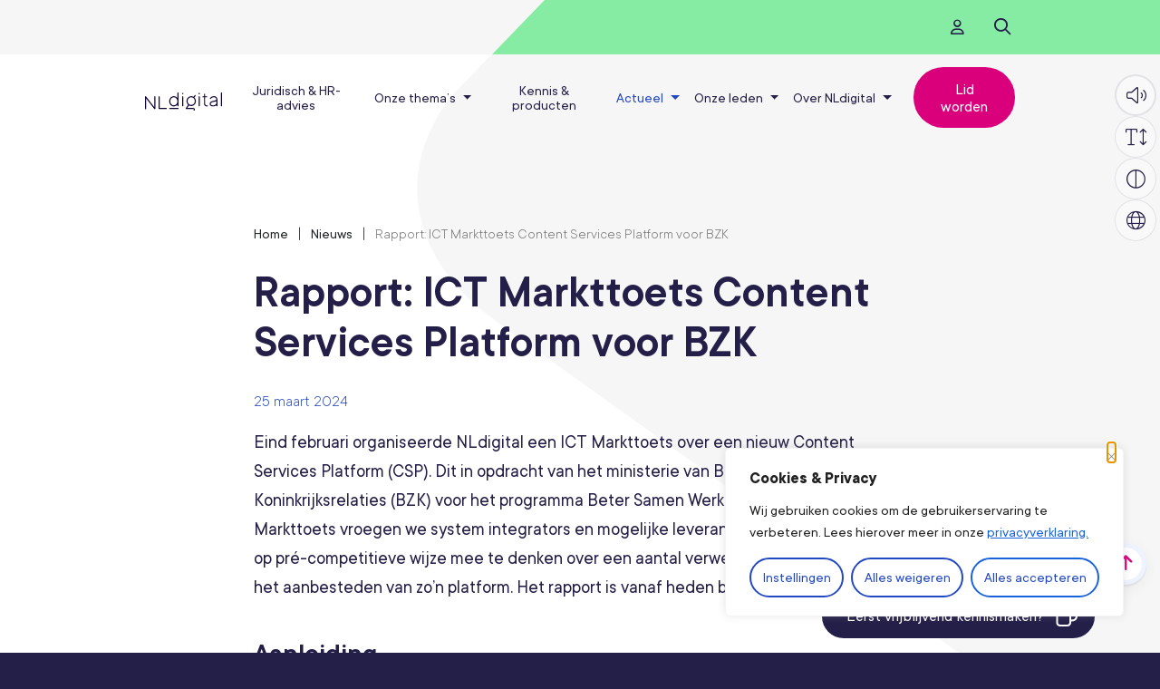

--- FILE ---
content_type: text/html; charset=UTF-8
request_url: https://www.nldigital.nl/nieuws/rapport-ict-markttoets-content-services-platform-voor-bzk/
body_size: 26583
content:
<!DOCTYPE html>
<html lang="nl-NL">

<head>
	<meta charset="utf-8">
	<meta name="viewport" content="width=device-width, initial-scale=1, shrink-to-fit=no">
	<link rel="manifest" href="https://www.nldigital.nl/manifest.webmanifest">
	<meta name="theme-color" content="#241f48" />
	<link rel="profile" href="http://gmpg.org/xfn/11"> <title>Rapport: ICT Markttoets Content Services Platform voor BZK</title>
	<style>img:is([sizes="auto" i], [sizes^="auto," i]) { contain-intrinsic-size: 3000px 1500px }</style>
	<link rel="alternate" type="application/rss+xml" title="NLdigital &raquo; Feed" href="https://www.nldigital.nl/feed/">
<meta name="dc.title" content="Rapport: ICT Markttoets Content Services Platform voor BZK">
<meta name="dc.description" content="NLdigital organiseerde voor BZK een ICT Markttoets voor een nieuw Content Services Platform. Het rapport van deze marktconsultatie is vanaf nu beschikbaar.">
<meta name="dc.relation" content="https://www.nldigital.nl/nieuws/rapport-ict-markttoets-content-services-platform-voor-bzk/">
<meta name="dc.source" content="https://www.nldigital.nl/">
<meta name="dc.language" content="nl_NL">
<meta name="description" content="NLdigital organiseerde voor BZK een ICT Markttoets voor een nieuw Content Services Platform. Het rapport van deze marktconsultatie is vanaf nu beschikbaar.">
<meta name="robots" content="index, follow, max-snippet:-1, max-image-preview:large, max-video-preview:-1">
<link rel="canonical" href="https://www.nldigital.nl/nieuws/rapport-ict-markttoets-content-services-platform-voor-bzk/">
<meta property="og:url" content="https://www.nldigital.nl/nieuws/rapport-ict-markttoets-content-services-platform-voor-bzk/">
<meta property="og:site_name" content="NLdigital">
<meta property="og:locale" content="nl_NL">
<meta property="og:type" content="article">
<meta property="article:author" content="">
<meta property="article:publisher" content="">
<meta property="og:title" content="Rapport: ICT Markttoets Content Services Platform voor BZK">
<meta property="og:description" content="NLdigital organiseerde voor BZK een ICT Markttoets voor een nieuw Content Services Platform. Het rapport van deze marktconsultatie is vanaf nu beschikbaar.">
<meta property="og:image" content="https://www.nldigital.nl/wp-content/uploads/sites/3/2024/03/Markttoets-BZK.png">
<meta property="og:image:secure_url" content="https://www.nldigital.nl/wp-content/uploads/sites/3/2024/03/Markttoets-BZK.png">
<meta property="og:image:width" content="450">
<meta property="og:image:height" content="300">
<meta property="og:image:alt" content="Markttoets BZK">
<meta property="fb:pages" content="">
<meta property="fb:admins" content="">
<meta property="fb:app_id" content="">
<meta name="twitter:card" content="summary">
<meta name="twitter:site" content="">
<meta name="twitter:creator" content="">
<meta name="twitter:title" content="Rapport: ICT Markttoets Content Services Platform voor BZK">
<meta name="twitter:description" content="NLdigital organiseerde voor BZK een ICT Markttoets voor een nieuw Content Services Platform. Het rapport van deze marktconsultatie is vanaf nu beschikbaar.">
<meta name="twitter:image" content="https://www.nldigital.nl/wp-content/uploads/sites/3/2024/03/Markttoets-BZK.png">
<link rel='dns-prefetch' href='//www.google.com' />
<link rel="alternate" type="text/calendar" title="NLdigital &raquo; iCal Feed" href="https://www.nldigital.nl/events/?ical=1" />
<link rel='stylesheet' id='wp-block-library-css' href='https://www.nldigital.nl/wp-includes/css/dist/block-library/style.min.css' type='text/css' media='all' />
<style id='elasticpress-related-posts-style-inline-css' type='text/css'>
.editor-styles-wrapper .wp-block-elasticpress-related-posts ul,.wp-block-elasticpress-related-posts ul{list-style-type:none;padding:0}.editor-styles-wrapper .wp-block-elasticpress-related-posts ul li a>div{display:inline}

</style>
<style id='wpseopress-local-business-style-inline-css' type='text/css'>
span.wp-block-wpseopress-local-business-field{margin-right:8px}

</style>
<style id='wpseopress-table-of-contents-style-inline-css' type='text/css'>
.wp-block-wpseopress-table-of-contents li.active>a{font-weight:bold}

</style>
<style id='global-styles-inline-css' type='text/css'>
:root{--wp--preset--aspect-ratio--square: 1;--wp--preset--aspect-ratio--4-3: 4/3;--wp--preset--aspect-ratio--3-4: 3/4;--wp--preset--aspect-ratio--3-2: 3/2;--wp--preset--aspect-ratio--2-3: 2/3;--wp--preset--aspect-ratio--16-9: 16/9;--wp--preset--aspect-ratio--9-16: 9/16;--wp--preset--color--black: #000;--wp--preset--color--cyan-bluish-gray: #abb8c3;--wp--preset--color--white: #FFF;--wp--preset--color--pale-pink: #f78da7;--wp--preset--color--vivid-red: #cf2e2e;--wp--preset--color--luminous-vivid-orange: #ff6900;--wp--preset--color--luminous-vivid-amber: #fcb900;--wp--preset--color--light-green-cyan: #7bdcb5;--wp--preset--color--vivid-green-cyan: #00d084;--wp--preset--color--pale-cyan-blue: #8ed1fc;--wp--preset--color--vivid-cyan-blue: #0693e3;--wp--preset--color--vivid-purple: #9b51e0;--wp--preset--color--blue-dark: var(--color-palette-blue-dark);--wp--preset--color--blue: var(--color-palette-blue);--wp--preset--color--blue-light: var(--color-palette-blue-light);--wp--preset--color--green: var(--color-palette-green);--wp--preset--color--pink: var(--color-palette-pink);--wp--preset--gradient--vivid-cyan-blue-to-vivid-purple: linear-gradient(135deg,rgba(6,147,227,1) 0%,rgb(155,81,224) 100%);--wp--preset--gradient--light-green-cyan-to-vivid-green-cyan: linear-gradient(135deg,rgb(122,220,180) 0%,rgb(0,208,130) 100%);--wp--preset--gradient--luminous-vivid-amber-to-luminous-vivid-orange: linear-gradient(135deg,rgba(252,185,0,1) 0%,rgba(255,105,0,1) 100%);--wp--preset--gradient--luminous-vivid-orange-to-vivid-red: linear-gradient(135deg,rgba(255,105,0,1) 0%,rgb(207,46,46) 100%);--wp--preset--gradient--very-light-gray-to-cyan-bluish-gray: linear-gradient(135deg,rgb(238,238,238) 0%,rgb(169,184,195) 100%);--wp--preset--gradient--cool-to-warm-spectrum: linear-gradient(135deg,rgb(74,234,220) 0%,rgb(151,120,209) 20%,rgb(207,42,186) 40%,rgb(238,44,130) 60%,rgb(251,105,98) 80%,rgb(254,248,76) 100%);--wp--preset--gradient--blush-light-purple: linear-gradient(135deg,rgb(255,206,236) 0%,rgb(152,150,240) 100%);--wp--preset--gradient--blush-bordeaux: linear-gradient(135deg,rgb(254,205,165) 0%,rgb(254,45,45) 50%,rgb(107,0,62) 100%);--wp--preset--gradient--luminous-dusk: linear-gradient(135deg,rgb(255,203,112) 0%,rgb(199,81,192) 50%,rgb(65,88,208) 100%);--wp--preset--gradient--pale-ocean: linear-gradient(135deg,rgb(255,245,203) 0%,rgb(182,227,212) 50%,rgb(51,167,181) 100%);--wp--preset--gradient--electric-grass: linear-gradient(135deg,rgb(202,248,128) 0%,rgb(113,206,126) 100%);--wp--preset--gradient--midnight: linear-gradient(135deg,rgb(2,3,129) 0%,rgb(40,116,252) 100%);--wp--preset--font-size--small: var(--typography-font-size-small);--wp--preset--font-size--medium: var(--typography-font-size-medium);--wp--preset--font-size--large: 36px;--wp--preset--font-size--x-large: 42px;--wp--preset--font-size--lead: var(--typography-font-size-lead);--wp--preset--spacing--20: 0.44rem;--wp--preset--spacing--30: 0.67rem;--wp--preset--spacing--40: 1rem;--wp--preset--spacing--50: 1.5rem;--wp--preset--spacing--60: 2.25rem;--wp--preset--spacing--70: 3.38rem;--wp--preset--spacing--80: 5.06rem;--wp--preset--shadow--natural: 6px 6px 9px rgba(0, 0, 0, 0.2);--wp--preset--shadow--deep: 12px 12px 50px rgba(0, 0, 0, 0.4);--wp--preset--shadow--sharp: 6px 6px 0px rgba(0, 0, 0, 0.2);--wp--preset--shadow--outlined: 6px 6px 0px -3px rgba(255, 255, 255, 1), 6px 6px rgba(0, 0, 0, 1);--wp--preset--shadow--crisp: 6px 6px 0px rgba(0, 0, 0, 1);}.wp-block-button .wp-block-button__link{--wp--preset--color--blue-dark: var(--color-palette-blue-dark);--wp--preset--color--green: var(--color-palette-green);--wp--preset--color--pink: var(--color-palette-pink);--wp--preset--color--white: #fff;}p{--wp--preset--font-size--small: var(--typography-font-size-small);--wp--preset--font-size--medium: var(--typography-font-size-medium);--wp--preset--font-size--lead: var(--typography-font-size-lead);}:root { --wp--style--global--content-size: var(--layout-content-size);--wp--style--global--wide-size: var(--layout-wide-size); }:where(body) { margin: 0; }.wp-site-blocks > .alignleft { float: left; margin-right: 2em; }.wp-site-blocks > .alignright { float: right; margin-left: 2em; }.wp-site-blocks > .aligncenter { justify-content: center; margin-left: auto; margin-right: auto; }:where(.is-layout-flex){gap: 0.5em;}:where(.is-layout-grid){gap: 0.5em;}.is-layout-flow > .alignleft{float: left;margin-inline-start: 0;margin-inline-end: 2em;}.is-layout-flow > .alignright{float: right;margin-inline-start: 2em;margin-inline-end: 0;}.is-layout-flow > .aligncenter{margin-left: auto !important;margin-right: auto !important;}.is-layout-constrained > .alignleft{float: left;margin-inline-start: 0;margin-inline-end: 2em;}.is-layout-constrained > .alignright{float: right;margin-inline-start: 2em;margin-inline-end: 0;}.is-layout-constrained > .aligncenter{margin-left: auto !important;margin-right: auto !important;}.is-layout-constrained > :where(:not(.alignleft):not(.alignright):not(.alignfull)){max-width: var(--wp--style--global--content-size);margin-left: auto !important;margin-right: auto !important;}.is-layout-constrained > .alignwide{max-width: var(--wp--style--global--wide-size);}body .is-layout-flex{display: flex;}.is-layout-flex{flex-wrap: wrap;align-items: center;}.is-layout-flex > :is(*, div){margin: 0;}body .is-layout-grid{display: grid;}.is-layout-grid > :is(*, div){margin: 0;}body{padding-top: 0px;padding-right: 0px;padding-bottom: 0px;padding-left: 0px;}a:where(:not(.wp-element-button)){text-decoration: underline;}.has-black-color{color: var(--wp--preset--color--black) !important;}.has-cyan-bluish-gray-color{color: var(--wp--preset--color--cyan-bluish-gray) !important;}.has-white-color{color: var(--wp--preset--color--white) !important;}.has-pale-pink-color{color: var(--wp--preset--color--pale-pink) !important;}.has-vivid-red-color{color: var(--wp--preset--color--vivid-red) !important;}.has-luminous-vivid-orange-color{color: var(--wp--preset--color--luminous-vivid-orange) !important;}.has-luminous-vivid-amber-color{color: var(--wp--preset--color--luminous-vivid-amber) !important;}.has-light-green-cyan-color{color: var(--wp--preset--color--light-green-cyan) !important;}.has-vivid-green-cyan-color{color: var(--wp--preset--color--vivid-green-cyan) !important;}.has-pale-cyan-blue-color{color: var(--wp--preset--color--pale-cyan-blue) !important;}.has-vivid-cyan-blue-color{color: var(--wp--preset--color--vivid-cyan-blue) !important;}.has-vivid-purple-color{color: var(--wp--preset--color--vivid-purple) !important;}.has-blue-dark-color{color: var(--wp--preset--color--blue-dark) !important;}.has-blue-color{color: var(--wp--preset--color--blue) !important;}.has-blue-light-color{color: var(--wp--preset--color--blue-light) !important;}.has-green-color{color: var(--wp--preset--color--green) !important;}.has-pink-color{color: var(--wp--preset--color--pink) !important;}.has-black-background-color{background-color: var(--wp--preset--color--black) !important;}.has-cyan-bluish-gray-background-color{background-color: var(--wp--preset--color--cyan-bluish-gray) !important;}.has-white-background-color{background-color: var(--wp--preset--color--white) !important;}.has-pale-pink-background-color{background-color: var(--wp--preset--color--pale-pink) !important;}.has-vivid-red-background-color{background-color: var(--wp--preset--color--vivid-red) !important;}.has-luminous-vivid-orange-background-color{background-color: var(--wp--preset--color--luminous-vivid-orange) !important;}.has-luminous-vivid-amber-background-color{background-color: var(--wp--preset--color--luminous-vivid-amber) !important;}.has-light-green-cyan-background-color{background-color: var(--wp--preset--color--light-green-cyan) !important;}.has-vivid-green-cyan-background-color{background-color: var(--wp--preset--color--vivid-green-cyan) !important;}.has-pale-cyan-blue-background-color{background-color: var(--wp--preset--color--pale-cyan-blue) !important;}.has-vivid-cyan-blue-background-color{background-color: var(--wp--preset--color--vivid-cyan-blue) !important;}.has-vivid-purple-background-color{background-color: var(--wp--preset--color--vivid-purple) !important;}.has-blue-dark-background-color{background-color: var(--wp--preset--color--blue-dark) !important;}.has-blue-background-color{background-color: var(--wp--preset--color--blue) !important;}.has-blue-light-background-color{background-color: var(--wp--preset--color--blue-light) !important;}.has-green-background-color{background-color: var(--wp--preset--color--green) !important;}.has-pink-background-color{background-color: var(--wp--preset--color--pink) !important;}.has-black-border-color{border-color: var(--wp--preset--color--black) !important;}.has-cyan-bluish-gray-border-color{border-color: var(--wp--preset--color--cyan-bluish-gray) !important;}.has-white-border-color{border-color: var(--wp--preset--color--white) !important;}.has-pale-pink-border-color{border-color: var(--wp--preset--color--pale-pink) !important;}.has-vivid-red-border-color{border-color: var(--wp--preset--color--vivid-red) !important;}.has-luminous-vivid-orange-border-color{border-color: var(--wp--preset--color--luminous-vivid-orange) !important;}.has-luminous-vivid-amber-border-color{border-color: var(--wp--preset--color--luminous-vivid-amber) !important;}.has-light-green-cyan-border-color{border-color: var(--wp--preset--color--light-green-cyan) !important;}.has-vivid-green-cyan-border-color{border-color: var(--wp--preset--color--vivid-green-cyan) !important;}.has-pale-cyan-blue-border-color{border-color: var(--wp--preset--color--pale-cyan-blue) !important;}.has-vivid-cyan-blue-border-color{border-color: var(--wp--preset--color--vivid-cyan-blue) !important;}.has-vivid-purple-border-color{border-color: var(--wp--preset--color--vivid-purple) !important;}.has-blue-dark-border-color{border-color: var(--wp--preset--color--blue-dark) !important;}.has-blue-border-color{border-color: var(--wp--preset--color--blue) !important;}.has-blue-light-border-color{border-color: var(--wp--preset--color--blue-light) !important;}.has-green-border-color{border-color: var(--wp--preset--color--green) !important;}.has-pink-border-color{border-color: var(--wp--preset--color--pink) !important;}.has-vivid-cyan-blue-to-vivid-purple-gradient-background{background: var(--wp--preset--gradient--vivid-cyan-blue-to-vivid-purple) !important;}.has-light-green-cyan-to-vivid-green-cyan-gradient-background{background: var(--wp--preset--gradient--light-green-cyan-to-vivid-green-cyan) !important;}.has-luminous-vivid-amber-to-luminous-vivid-orange-gradient-background{background: var(--wp--preset--gradient--luminous-vivid-amber-to-luminous-vivid-orange) !important;}.has-luminous-vivid-orange-to-vivid-red-gradient-background{background: var(--wp--preset--gradient--luminous-vivid-orange-to-vivid-red) !important;}.has-very-light-gray-to-cyan-bluish-gray-gradient-background{background: var(--wp--preset--gradient--very-light-gray-to-cyan-bluish-gray) !important;}.has-cool-to-warm-spectrum-gradient-background{background: var(--wp--preset--gradient--cool-to-warm-spectrum) !important;}.has-blush-light-purple-gradient-background{background: var(--wp--preset--gradient--blush-light-purple) !important;}.has-blush-bordeaux-gradient-background{background: var(--wp--preset--gradient--blush-bordeaux) !important;}.has-luminous-dusk-gradient-background{background: var(--wp--preset--gradient--luminous-dusk) !important;}.has-pale-ocean-gradient-background{background: var(--wp--preset--gradient--pale-ocean) !important;}.has-electric-grass-gradient-background{background: var(--wp--preset--gradient--electric-grass) !important;}.has-midnight-gradient-background{background: var(--wp--preset--gradient--midnight) !important;}.has-small-font-size{font-size: var(--wp--preset--font-size--small) !important;}.has-medium-font-size{font-size: var(--wp--preset--font-size--medium) !important;}.has-large-font-size{font-size: var(--wp--preset--font-size--large) !important;}.has-x-large-font-size{font-size: var(--wp--preset--font-size--x-large) !important;}.has-lead-font-size{font-size: var(--wp--preset--font-size--lead) !important;}.wp-block-button .wp-block-button__link.has-blue-dark-color{color: var(--wp--preset--color--blue-dark) !important;}.wp-block-button .wp-block-button__link.has-green-color{color: var(--wp--preset--color--green) !important;}.wp-block-button .wp-block-button__link.has-pink-color{color: var(--wp--preset--color--pink) !important;}.wp-block-button .wp-block-button__link.has-white-color{color: var(--wp--preset--color--white) !important;}.wp-block-button .wp-block-button__link.has-blue-dark-background-color{background-color: var(--wp--preset--color--blue-dark) !important;}.wp-block-button .wp-block-button__link.has-green-background-color{background-color: var(--wp--preset--color--green) !important;}.wp-block-button .wp-block-button__link.has-pink-background-color{background-color: var(--wp--preset--color--pink) !important;}.wp-block-button .wp-block-button__link.has-white-background-color{background-color: var(--wp--preset--color--white) !important;}.wp-block-button .wp-block-button__link.has-blue-dark-border-color{border-color: var(--wp--preset--color--blue-dark) !important;}.wp-block-button .wp-block-button__link.has-green-border-color{border-color: var(--wp--preset--color--green) !important;}.wp-block-button .wp-block-button__link.has-pink-border-color{border-color: var(--wp--preset--color--pink) !important;}.wp-block-button .wp-block-button__link.has-white-border-color{border-color: var(--wp--preset--color--white) !important;}p.has-small-font-size{font-size: var(--wp--preset--font-size--small) !important;}p.has-medium-font-size{font-size: var(--wp--preset--font-size--medium) !important;}p.has-lead-font-size{font-size: var(--wp--preset--font-size--lead) !important;}
:where(.wp-block-post-template.is-layout-flex){gap: 1.25em;}:where(.wp-block-post-template.is-layout-grid){gap: 1.25em;}
:where(.wp-block-columns.is-layout-flex){gap: 2em;}:where(.wp-block-columns.is-layout-grid){gap: 2em;}
:root :where(.wp-block-pullquote){font-size: 1.5em;line-height: 1.6;}
</style>
<link rel='stylesheet' id='elasticpress-facets-css' href='https://www.nldigital.nl/wp-content/plugins/elasticpress/dist/css/facets-styles.css?ver=6bf8a1bf958961284a92' type='text/css' media='all' />
<script type="text/javascript" id="cookie-law-info-js-extra">
/* <![CDATA[ */
var _ckyConfig = {"_ipData":[],"_assetsURL":"https:\/\/www.nldigital.nl\/wp-content\/plugins\/cookie-law-info\/lite\/frontend\/images\/","_publicURL":"https:\/\/www.nldigital.nl","_expiry":"365","_categories":[{"name":"Noodzakelijk","slug":"necessary","isNecessary":true,"ccpaDoNotSell":true,"cookies":[{"cookieID":"PHPSESSID","domain":"www.nldigital.nl","provider":""},{"cookieID":"cookieyes-consent","domain":"www.nldigital.nl","provider":"cookieyes.com"},{"cookieID":"XSRF-TOKEN","domain":"www.nldigital.nl","provider":"static.parastorage.com"}],"active":true,"defaultConsent":{"gdpr":true,"ccpa":true}},{"name":"Functioneel","slug":"functional","isNecessary":false,"ccpaDoNotSell":true,"cookies":[{"cookieID":"sp_t","domain":".spotify.com","provider":"spotify.com"},{"cookieID":"sp_landing","domain":".spotify.com","provider":"spotify.com"}],"active":true,"defaultConsent":{"gdpr":false,"ccpa":false}},{"name":"Analytics","slug":"analytics","isNecessary":false,"ccpaDoNotSell":true,"cookies":[{"cookieID":"_ga_*","domain":".nldigital.nl","provider":"google-analytics.com|googletagmanager.com\/gtag\/js"},{"cookieID":"_ga","domain":".nldigital.nl","provider":"google-analytics.com|googletagmanager.com\/gtag\/js"},{"cookieID":"_gcl_au","domain":".nldigital.nl","provider":"googletagmanager.com"},{"cookieID":"_gid","domain":".nldigital.nl","provider":"google-analytics.com|googletagmanager.com\/gtag\/js"},{"cookieID":"_gat_UA-*","domain":".nldigital.nl","provider":"google-analytics.com|googletagmanager.com\/gtag\/js"},{"cookieID":"CLID","domain":"www.clarity.ms","provider":"clarity.ms"},{"cookieID":"_clck","domain":".nldigital.nl","provider":"clarity.ms"},{"cookieID":"SM","domain":".c.clarity.ms","provider":"clarity.ms"},{"cookieID":"_clsk","domain":".nldigital.nl","provider":"clarity.ms"},{"cookieID":"MR","domain":".c.bing.com","provider":"bing.com"},{"cookieID":"yt-remote-device-id","domain":"youtube.com","provider":"youtube.com"}],"active":true,"defaultConsent":{"gdpr":false,"ccpa":false}},{"name":"Prestatie","slug":"performance","isNecessary":false,"ccpaDoNotSell":true,"cookies":[{"cookieID":"SRM_B","domain":".c.bing.com","provider":"bing.com"}],"active":true,"defaultConsent":{"gdpr":false,"ccpa":false}},{"name":"Marketing","slug":"advertisement","isNecessary":false,"ccpaDoNotSell":true,"cookies":[{"cookieID":"test_cookie","domain":".doubleclick.net","provider":"doubleclick.net"},{"cookieID":"IDE","domain":".doubleclick.net","provider":"doubleclick.net"},{"cookieID":"MUID","domain":".clarity.ms","provider":"bing.com"},{"cookieID":"ANONCHK","domain":".c.clarity.ms","provider":"bing.com"}],"active":true,"defaultConsent":{"gdpr":false,"ccpa":false}}],"_activeLaw":"gdpr","_rootDomain":"","_block":"1","_showBanner":"1","_bannerConfig":{"settings":{"type":"box","preferenceCenterType":"popup","position":"bottom-right","applicableLaw":"gdpr"},"behaviours":{"reloadBannerOnAccept":false,"loadAnalyticsByDefault":false,"animations":{"onLoad":"animate","onHide":"sticky"}},"config":{"revisitConsent":{"status":true,"tag":"revisit-consent","position":"bottom-right","meta":{"url":"#"},"styles":{"background-color":"#2348C2"},"elements":{"title":{"type":"text","tag":"revisit-consent-title","status":true,"styles":{"color":"#0056a7"}}}},"preferenceCenter":{"toggle":{"status":true,"tag":"detail-category-toggle","type":"toggle","states":{"active":{"styles":{"background-color":"#1863DC"}},"inactive":{"styles":{"background-color":"#D0D5D2"}}}}},"categoryPreview":{"status":false,"toggle":{"status":true,"tag":"detail-category-preview-toggle","type":"toggle","states":{"active":{"styles":{"background-color":"#1863DC"}},"inactive":{"styles":{"background-color":"#D0D5D2"}}}}},"videoPlaceholder":{"status":true,"styles":{"background-color":"#2348C2","border-color":"#2348C2","color":"#ffffff"}},"readMore":{"status":false,"tag":"readmore-button","type":"link","meta":{"noFollow":true,"newTab":true},"styles":{"color":"#2348c2","background-color":"transparent","border-color":"transparent"}},"showMore":{"status":true,"tag":"show-desc-button","type":"button","styles":{"color":"#1863DC"}},"showLess":{"status":true,"tag":"hide-desc-button","type":"button","styles":{"color":"#1863DC"}},"alwaysActive":{"status":true,"tag":"always-active","styles":{"color":"#008000"}},"manualLinks":{"status":true,"tag":"manual-links","type":"link","styles":{"color":"#1863DC"}},"auditTable":{"status":true},"optOption":{"status":true,"toggle":{"status":true,"tag":"optout-option-toggle","type":"toggle","states":{"active":{"styles":{"background-color":"#1863dc"}},"inactive":{"styles":{"background-color":"#FFFFFF"}}}}}}},"_version":"3.3.8","_logConsent":"1","_tags":[{"tag":"accept-button","styles":{"color":"#2348C2","background-color":"TRANSPARENT","border-color":"2348C2"}},{"tag":"reject-button","styles":{"color":"#2348c2","background-color":"transparent","border-color":"#2348c2"}},{"tag":"settings-button","styles":{"color":"#2348c2","background-color":"transparent","border-color":"#2348c2"}},{"tag":"readmore-button","styles":{"color":"#2348c2","background-color":"transparent","border-color":"transparent"}},{"tag":"donotsell-button","styles":{"color":"#1863DC","background-color":"transparent","border-color":"transparent"}},{"tag":"show-desc-button","styles":{"color":"#1863DC"}},{"tag":"hide-desc-button","styles":{"color":"#1863DC"}},{"tag":"cky-always-active","styles":[]},{"tag":"cky-link","styles":[]},{"tag":"accept-button","styles":{"color":"#2348C2","background-color":"TRANSPARENT","border-color":"2348C2"}},{"tag":"revisit-consent","styles":{"background-color":"#2348C2"}}],"_shortCodes":[{"key":"cky_readmore","content":"<a href=\"#\" class=\"cky-policy\" aria-label=\"Privacyverklaring\" target=\"_blank\" rel=\"noopener\" data-cky-tag=\"readmore-button\">Privacyverklaring<\/a>","tag":"readmore-button","status":false,"attributes":{"rel":"nofollow","target":"_blank"}},{"key":"cky_show_desc","content":"<button class=\"cky-show-desc-btn\" data-cky-tag=\"show-desc-button\" aria-label=\"Toon meer\">Toon meer<\/button>","tag":"show-desc-button","status":true,"attributes":[]},{"key":"cky_hide_desc","content":"<button class=\"cky-show-desc-btn\" data-cky-tag=\"hide-desc-button\" aria-label=\"Toon minder\">Toon minder<\/button>","tag":"hide-desc-button","status":true,"attributes":[]},{"key":"cky_optout_show_desc","content":"[cky_optout_show_desc]","tag":"optout-show-desc-button","status":true,"attributes":[]},{"key":"cky_optout_hide_desc","content":"[cky_optout_hide_desc]","tag":"optout-hide-desc-button","status":true,"attributes":[]},{"key":"cky_category_toggle_label","content":"[cky_{{status}}_category_label] [cky_preference_{{category_slug}}_title]","tag":"","status":true,"attributes":[]},{"key":"cky_enable_category_label","content":"Enable","tag":"","status":true,"attributes":[]},{"key":"cky_disable_category_label","content":"Disable","tag":"","status":true,"attributes":[]},{"key":"cky_video_placeholder","content":"<div class=\"video-placeholder-normal\" data-cky-tag=\"video-placeholder\" id=\"[UNIQUEID]\"><p class=\"video-placeholder-text-normal\" data-cky-tag=\"placeholder-title\">Accepteer de cookie-instellingen<\/p><\/div>","tag":"","status":true,"attributes":[]},{"key":"cky_enable_optout_label","content":"Enable","tag":"","status":true,"attributes":[]},{"key":"cky_disable_optout_label","content":"Disable","tag":"","status":true,"attributes":[]},{"key":"cky_optout_toggle_label","content":"[cky_{{status}}_optout_label] [cky_optout_option_title]","tag":"","status":true,"attributes":[]},{"key":"cky_optout_option_title","content":"Do Not Sell or Share My Personal Information","tag":"","status":true,"attributes":[]},{"key":"cky_optout_close_label","content":"Close","tag":"","status":true,"attributes":[]},{"key":"cky_preference_close_label","content":"Close","tag":"","status":true,"attributes":[]}],"_rtl":"","_language":"nl","_providersToBlock":[{"re":"spotify.com","categories":["functional"]},{"re":"google-analytics.com|googletagmanager.com\/gtag\/js","categories":["analytics"]},{"re":"googletagmanager.com","categories":["analytics"]},{"re":"clarity.ms","categories":["analytics"]},{"re":"bing.com","categories":["analytics","performance","advertisement"]},{"re":"youtube.com","categories":["analytics"]},{"re":"doubleclick.net","categories":["advertisement"]}]};
var _ckyStyles = {"css":".cky-overlay{background: #000000; opacity: 0.4; position: fixed; top: 0; left: 0; width: 100%; height: 100%; z-index: 99999999;}.cky-hide{display: none;}.cky-btn-revisit-wrapper{display: flex; align-items: center; justify-content: center; background: #0056a7; width: 45px; height: 45px; border-radius: 50%; position: fixed; z-index: 999999; cursor: pointer;}.cky-revisit-bottom-left{bottom: 15px; left: 15px;}.cky-revisit-bottom-right{bottom: 15px; right: 15px;}.cky-btn-revisit-wrapper .cky-btn-revisit{display: flex; align-items: center; justify-content: center; background: none; border: none; cursor: pointer; position: relative; margin: 0; padding: 0;}.cky-btn-revisit-wrapper .cky-btn-revisit img{max-width: fit-content; margin: 0; height: 30px; width: 30px;}.cky-revisit-bottom-left:hover::before{content: attr(data-tooltip); position: absolute; background: #4e4b66; color: #ffffff; left: calc(100% + 7px); font-size: 12px; line-height: 16px; width: max-content; padding: 4px 8px; border-radius: 4px;}.cky-revisit-bottom-left:hover::after{position: absolute; content: \"\"; border: 5px solid transparent; left: calc(100% + 2px); border-left-width: 0; border-right-color: #4e4b66;}.cky-revisit-bottom-right:hover::before{content: attr(data-tooltip); position: absolute; background: #4e4b66; color: #ffffff; right: calc(100% + 7px); font-size: 12px; line-height: 16px; width: max-content; padding: 4px 8px; border-radius: 4px;}.cky-revisit-bottom-right:hover::after{position: absolute; content: \"\"; border: 5px solid transparent; right: calc(100% + 2px); border-right-width: 0; border-left-color: #4e4b66;}.cky-revisit-hide{display: none;}.cky-consent-container{position: fixed; width: 440px; box-sizing: border-box; z-index: 9999999; border-radius: 6px;}.cky-consent-container .cky-consent-bar{background: #ffffff; border: 1px solid; padding: 20px 26px; box-shadow: 0 -1px 10px 0 #acabab4d; border-radius: 6px;}.cky-box-bottom-left{bottom: 40px; left: 40px;}.cky-box-bottom-right{bottom: 40px; right: 40px;}.cky-box-top-left{top: 40px; left: 40px;}.cky-box-top-right{top: 40px; right: 40px;}.cky-custom-brand-logo-wrapper .cky-custom-brand-logo{width: 100px; height: auto; margin: 0 0 12px 0;}.cky-notice .cky-title{color: #212121; font-weight: 700; font-size: 18px; line-height: 24px; margin: 0 0 12px 0;}.cky-notice-des *,.cky-preference-content-wrapper *,.cky-accordion-header-des *,.cky-gpc-wrapper .cky-gpc-desc *{font-size: 14px;}.cky-notice-des{color: #212121; font-size: 14px; line-height: 24px; font-weight: 400;}.cky-notice-des img{height: 25px; width: 25px;}.cky-consent-bar .cky-notice-des p,.cky-gpc-wrapper .cky-gpc-desc p,.cky-preference-body-wrapper .cky-preference-content-wrapper p,.cky-accordion-header-wrapper .cky-accordion-header-des p,.cky-cookie-des-table li div:last-child p{color: inherit; margin-top: 0; overflow-wrap: break-word;}.cky-notice-des P:last-child,.cky-preference-content-wrapper p:last-child,.cky-cookie-des-table li div:last-child p:last-child,.cky-gpc-wrapper .cky-gpc-desc p:last-child{margin-bottom: 0;}.cky-notice-des a.cky-policy,.cky-notice-des button.cky-policy{font-size: 14px; color: #1863dc; white-space: nowrap; cursor: pointer; background: transparent; border: 1px solid; text-decoration: underline;}.cky-notice-des button.cky-policy{padding: 0;}.cky-notice-des a.cky-policy:focus-visible,.cky-notice-des button.cky-policy:focus-visible,.cky-preference-content-wrapper .cky-show-desc-btn:focus-visible,.cky-accordion-header .cky-accordion-btn:focus-visible,.cky-preference-header .cky-btn-close:focus-visible,.cky-switch input[type=\"checkbox\"]:focus-visible,.cky-footer-wrapper a:focus-visible,.cky-btn:focus-visible{outline: 2px solid #1863dc; outline-offset: 2px;}.cky-btn:focus:not(:focus-visible),.cky-accordion-header .cky-accordion-btn:focus:not(:focus-visible),.cky-preference-content-wrapper .cky-show-desc-btn:focus:not(:focus-visible),.cky-btn-revisit-wrapper .cky-btn-revisit:focus:not(:focus-visible),.cky-preference-header .cky-btn-close:focus:not(:focus-visible),.cky-consent-bar .cky-banner-btn-close:focus:not(:focus-visible){outline: 0;}button.cky-show-desc-btn:not(:hover):not(:active){color: #1863dc; background: transparent;}button.cky-accordion-btn:not(:hover):not(:active),button.cky-banner-btn-close:not(:hover):not(:active),button.cky-btn-revisit:not(:hover):not(:active),button.cky-btn-close:not(:hover):not(:active){background: transparent;}.cky-consent-bar button:hover,.cky-modal.cky-modal-open button:hover,.cky-consent-bar button:focus,.cky-modal.cky-modal-open button:focus{text-decoration: none;}.cky-notice-btn-wrapper{display: flex; justify-content: flex-start; align-items: center; flex-wrap: wrap; margin-top: 16px;}.cky-notice-btn-wrapper .cky-btn{text-shadow: none; box-shadow: none;}.cky-btn{flex: auto; max-width: 100%; font-size: 14px; font-family: inherit; line-height: 24px; padding: 8px; font-weight: 500; margin: 0 8px 0 0; border-radius: 2px; cursor: pointer; text-align: center; text-transform: none; min-height: 0;}.cky-btn:hover{opacity: 0.8;}.cky-btn-customize{color: #1863dc; background: transparent; border: 2px solid #1863dc;}.cky-btn-reject{color: #1863dc; background: transparent; border: 2px solid #1863dc;}.cky-btn-accept{background: #1863dc; color: #ffffff; border: 2px solid #1863dc;}.cky-btn:last-child{margin-right: 0;}@media (max-width: 576px){.cky-box-bottom-left{bottom: 0; left: 0;}.cky-box-bottom-right{bottom: 0; right: 0;}.cky-box-top-left{top: 0; left: 0;}.cky-box-top-right{top: 0; right: 0;}}@media (max-width: 440px){.cky-box-bottom-left, .cky-box-bottom-right, .cky-box-top-left, .cky-box-top-right{width: 100%; max-width: 100%;}.cky-consent-container .cky-consent-bar{padding: 20px 0;}.cky-custom-brand-logo-wrapper, .cky-notice .cky-title, .cky-notice-des, .cky-notice-btn-wrapper{padding: 0 24px;}.cky-notice-des{max-height: 40vh; overflow-y: scroll;}.cky-notice-btn-wrapper{flex-direction: column; margin-top: 0;}.cky-btn{width: 100%; margin: 10px 0 0 0;}.cky-notice-btn-wrapper .cky-btn-customize{order: 2;}.cky-notice-btn-wrapper .cky-btn-reject{order: 3;}.cky-notice-btn-wrapper .cky-btn-accept{order: 1; margin-top: 16px;}}@media (max-width: 352px){.cky-notice .cky-title{font-size: 16px;}.cky-notice-des *{font-size: 12px;}.cky-notice-des, .cky-btn{font-size: 12px;}}.cky-modal.cky-modal-open{display: flex; visibility: visible; -webkit-transform: translate(-50%, -50%); -moz-transform: translate(-50%, -50%); -ms-transform: translate(-50%, -50%); -o-transform: translate(-50%, -50%); transform: translate(-50%, -50%); top: 50%; left: 50%; transition: all 1s ease;}.cky-modal{box-shadow: 0 32px 68px rgba(0, 0, 0, 0.3); margin: 0 auto; position: fixed; max-width: 100%; background: #ffffff; top: 50%; box-sizing: border-box; border-radius: 6px; z-index: 999999999; color: #212121; -webkit-transform: translate(-50%, 100%); -moz-transform: translate(-50%, 100%); -ms-transform: translate(-50%, 100%); -o-transform: translate(-50%, 100%); transform: translate(-50%, 100%); visibility: hidden; transition: all 0s ease;}.cky-preference-center{max-height: 79vh; overflow: hidden; width: 845px; overflow: hidden; flex: 1 1 0; display: flex; flex-direction: column; border-radius: 6px;}.cky-preference-header{display: flex; align-items: center; justify-content: space-between; padding: 22px 24px; border-bottom: 1px solid;}.cky-preference-header .cky-preference-title{font-size: 18px; font-weight: 700; line-height: 24px;}.cky-preference-header .cky-btn-close{margin: 0; cursor: pointer; vertical-align: middle; padding: 0; background: none; border: none; width: auto; height: auto; min-height: 0; line-height: 0; text-shadow: none; box-shadow: none;}.cky-preference-header .cky-btn-close img{margin: 0; height: 10px; width: 10px;}.cky-preference-body-wrapper{padding: 0 24px; flex: 1; overflow: auto; box-sizing: border-box;}.cky-preference-content-wrapper,.cky-gpc-wrapper .cky-gpc-desc{font-size: 14px; line-height: 24px; font-weight: 400; padding: 12px 0;}.cky-preference-content-wrapper{border-bottom: 1px solid;}.cky-preference-content-wrapper img{height: 25px; width: 25px;}.cky-preference-content-wrapper .cky-show-desc-btn{font-size: 14px; font-family: inherit; color: #1863dc; text-decoration: none; line-height: 24px; padding: 0; margin: 0; white-space: nowrap; cursor: pointer; background: transparent; border-color: transparent; text-transform: none; min-height: 0; text-shadow: none; box-shadow: none;}.cky-accordion-wrapper{margin-bottom: 10px;}.cky-accordion{border-bottom: 1px solid;}.cky-accordion:last-child{border-bottom: none;}.cky-accordion .cky-accordion-item{display: flex; margin-top: 10px;}.cky-accordion .cky-accordion-body{display: none;}.cky-accordion.cky-accordion-active .cky-accordion-body{display: block; padding: 0 22px; margin-bottom: 16px;}.cky-accordion-header-wrapper{cursor: pointer; width: 100%;}.cky-accordion-item .cky-accordion-header{display: flex; justify-content: space-between; align-items: center;}.cky-accordion-header .cky-accordion-btn{font-size: 16px; font-family: inherit; color: #212121; line-height: 24px; background: none; border: none; font-weight: 700; padding: 0; margin: 0; cursor: pointer; text-transform: none; min-height: 0; text-shadow: none; box-shadow: none;}.cky-accordion-header .cky-always-active{color: #008000; font-weight: 600; line-height: 24px; font-size: 14px;}.cky-accordion-header-des{font-size: 14px; line-height: 24px; margin: 10px 0 16px 0;}.cky-accordion-chevron{margin-right: 22px; position: relative; cursor: pointer;}.cky-accordion-chevron-hide{display: none;}.cky-accordion .cky-accordion-chevron i::before{content: \"\"; position: absolute; border-right: 1.4px solid; border-bottom: 1.4px solid; border-color: inherit; height: 6px; width: 6px; -webkit-transform: rotate(-45deg); -moz-transform: rotate(-45deg); -ms-transform: rotate(-45deg); -o-transform: rotate(-45deg); transform: rotate(-45deg); transition: all 0.2s ease-in-out; top: 8px;}.cky-accordion.cky-accordion-active .cky-accordion-chevron i::before{-webkit-transform: rotate(45deg); -moz-transform: rotate(45deg); -ms-transform: rotate(45deg); -o-transform: rotate(45deg); transform: rotate(45deg);}.cky-audit-table{background: #f4f4f4; border-radius: 6px;}.cky-audit-table .cky-empty-cookies-text{color: inherit; font-size: 12px; line-height: 24px; margin: 0; padding: 10px;}.cky-audit-table .cky-cookie-des-table{font-size: 12px; line-height: 24px; font-weight: normal; padding: 15px 10px; border-bottom: 1px solid; border-bottom-color: inherit; margin: 0;}.cky-audit-table .cky-cookie-des-table:last-child{border-bottom: none;}.cky-audit-table .cky-cookie-des-table li{list-style-type: none; display: flex; padding: 3px 0;}.cky-audit-table .cky-cookie-des-table li:first-child{padding-top: 0;}.cky-cookie-des-table li div:first-child{width: 100px; font-weight: 600; word-break: break-word; word-wrap: break-word;}.cky-cookie-des-table li div:last-child{flex: 1; word-break: break-word; word-wrap: break-word; margin-left: 8px;}.cky-footer-shadow{display: block; width: 100%; height: 40px; background: linear-gradient(180deg, rgba(255, 255, 255, 0) 0%, #ffffff 100%); position: absolute; bottom: calc(100% - 1px);}.cky-footer-wrapper{position: relative;}.cky-prefrence-btn-wrapper{display: flex; flex-wrap: wrap; align-items: center; justify-content: center; padding: 22px 24px; border-top: 1px solid;}.cky-prefrence-btn-wrapper .cky-btn{flex: auto; max-width: 100%; text-shadow: none; box-shadow: none;}.cky-btn-preferences{color: #1863dc; background: transparent; border: 2px solid #1863dc;}.cky-preference-header,.cky-preference-body-wrapper,.cky-preference-content-wrapper,.cky-accordion-wrapper,.cky-accordion,.cky-accordion-wrapper,.cky-footer-wrapper,.cky-prefrence-btn-wrapper{border-color: inherit;}@media (max-width: 845px){.cky-modal{max-width: calc(100% - 16px);}}@media (max-width: 576px){.cky-modal{max-width: 100%;}.cky-preference-center{max-height: 100vh;}.cky-prefrence-btn-wrapper{flex-direction: column;}.cky-accordion.cky-accordion-active .cky-accordion-body{padding-right: 0;}.cky-prefrence-btn-wrapper .cky-btn{width: 100%; margin: 10px 0 0 0;}.cky-prefrence-btn-wrapper .cky-btn-reject{order: 3;}.cky-prefrence-btn-wrapper .cky-btn-accept{order: 1; margin-top: 0;}.cky-prefrence-btn-wrapper .cky-btn-preferences{order: 2;}}@media (max-width: 425px){.cky-accordion-chevron{margin-right: 15px;}.cky-notice-btn-wrapper{margin-top: 0;}.cky-accordion.cky-accordion-active .cky-accordion-body{padding: 0 15px;}}@media (max-width: 352px){.cky-preference-header .cky-preference-title{font-size: 16px;}.cky-preference-header{padding: 16px 24px;}.cky-preference-content-wrapper *, .cky-accordion-header-des *{font-size: 12px;}.cky-preference-content-wrapper, .cky-preference-content-wrapper .cky-show-more, .cky-accordion-header .cky-always-active, .cky-accordion-header-des, .cky-preference-content-wrapper .cky-show-desc-btn, .cky-notice-des a.cky-policy{font-size: 12px;}.cky-accordion-header .cky-accordion-btn{font-size: 14px;}}.cky-switch{display: flex;}.cky-switch input[type=\"checkbox\"]{position: relative; width: 44px; height: 24px; margin: 0; background: #d0d5d2; -webkit-appearance: none; border-radius: 50px; cursor: pointer; outline: 0; border: none; top: 0;}.cky-switch input[type=\"checkbox\"]:checked{background: #1863dc;}.cky-switch input[type=\"checkbox\"]:before{position: absolute; content: \"\"; height: 20px; width: 20px; left: 2px; bottom: 2px; border-radius: 50%; background-color: white; -webkit-transition: 0.4s; transition: 0.4s; margin: 0;}.cky-switch input[type=\"checkbox\"]:after{display: none;}.cky-switch input[type=\"checkbox\"]:checked:before{-webkit-transform: translateX(20px); -ms-transform: translateX(20px); transform: translateX(20px);}@media (max-width: 425px){.cky-switch input[type=\"checkbox\"]{width: 38px; height: 21px;}.cky-switch input[type=\"checkbox\"]:before{height: 17px; width: 17px;}.cky-switch input[type=\"checkbox\"]:checked:before{-webkit-transform: translateX(17px); -ms-transform: translateX(17px); transform: translateX(17px);}}.cky-consent-bar .cky-banner-btn-close{position: absolute; right: 9px; top: 5px; background: none; border: none; cursor: pointer; padding: 0; margin: 0; min-height: 0; line-height: 0; height: auto; width: auto; text-shadow: none; box-shadow: none;}.cky-consent-bar .cky-banner-btn-close img{height: 9px; width: 9px; margin: 0;}.cky-notice-group{font-size: 14px; line-height: 24px; font-weight: 400; color: #212121;}.cky-notice-btn-wrapper .cky-btn-do-not-sell{font-size: 14px; line-height: 24px; padding: 6px 0; margin: 0; font-weight: 500; background: none; border-radius: 2px; border: none; cursor: pointer; text-align: left; color: #1863dc; background: transparent; border-color: transparent; box-shadow: none; text-shadow: none;}.cky-consent-bar .cky-banner-btn-close:focus-visible,.cky-notice-btn-wrapper .cky-btn-do-not-sell:focus-visible,.cky-opt-out-btn-wrapper .cky-btn:focus-visible,.cky-opt-out-checkbox-wrapper input[type=\"checkbox\"].cky-opt-out-checkbox:focus-visible{outline: 2px solid #1863dc; outline-offset: 2px;}@media (max-width: 440px){.cky-consent-container{width: 100%;}}@media (max-width: 352px){.cky-notice-des a.cky-policy, .cky-notice-btn-wrapper .cky-btn-do-not-sell{font-size: 12px;}}.cky-opt-out-wrapper{padding: 12px 0;}.cky-opt-out-wrapper .cky-opt-out-checkbox-wrapper{display: flex; align-items: center;}.cky-opt-out-checkbox-wrapper .cky-opt-out-checkbox-label{font-size: 16px; font-weight: 700; line-height: 24px; margin: 0 0 0 12px; cursor: pointer;}.cky-opt-out-checkbox-wrapper input[type=\"checkbox\"].cky-opt-out-checkbox{background-color: #ffffff; border: 1px solid black; width: 20px; height: 18.5px; margin: 0; -webkit-appearance: none; position: relative; display: flex; align-items: center; justify-content: center; border-radius: 2px; cursor: pointer;}.cky-opt-out-checkbox-wrapper input[type=\"checkbox\"].cky-opt-out-checkbox:checked{background-color: #1863dc; border: none;}.cky-opt-out-checkbox-wrapper input[type=\"checkbox\"].cky-opt-out-checkbox:checked::after{left: 6px; bottom: 4px; width: 7px; height: 13px; border: solid #ffffff; border-width: 0 3px 3px 0; border-radius: 2px; -webkit-transform: rotate(45deg); -ms-transform: rotate(45deg); transform: rotate(45deg); content: \"\"; position: absolute; box-sizing: border-box;}.cky-opt-out-checkbox-wrapper.cky-disabled .cky-opt-out-checkbox-label,.cky-opt-out-checkbox-wrapper.cky-disabled input[type=\"checkbox\"].cky-opt-out-checkbox{cursor: no-drop;}.cky-gpc-wrapper{margin: 0 0 0 32px;}.cky-footer-wrapper .cky-opt-out-btn-wrapper{display: flex; flex-wrap: wrap; align-items: center; justify-content: center; padding: 22px 24px;}.cky-opt-out-btn-wrapper .cky-btn{flex: auto; max-width: 100%; text-shadow: none; box-shadow: none;}.cky-opt-out-btn-wrapper .cky-btn-cancel{border: 1px solid #dedfe0; background: transparent; color: #858585;}.cky-opt-out-btn-wrapper .cky-btn-confirm{background: #1863dc; color: #ffffff; border: 1px solid #1863dc;}@media (max-width: 352px){.cky-opt-out-checkbox-wrapper .cky-opt-out-checkbox-label{font-size: 14px;}.cky-gpc-wrapper .cky-gpc-desc, .cky-gpc-wrapper .cky-gpc-desc *{font-size: 12px;}.cky-opt-out-checkbox-wrapper input[type=\"checkbox\"].cky-opt-out-checkbox{width: 16px; height: 16px;}.cky-opt-out-checkbox-wrapper input[type=\"checkbox\"].cky-opt-out-checkbox:checked::after{left: 5px; bottom: 4px; width: 3px; height: 9px;}.cky-gpc-wrapper{margin: 0 0 0 28px;}}.video-placeholder-youtube{background-size: 100% 100%; background-position: center; background-repeat: no-repeat; background-color: #b2b0b059; position: relative; display: flex; align-items: center; justify-content: center; max-width: 100%;}.video-placeholder-text-youtube{text-align: center; align-items: center; padding: 10px 16px; background-color: #000000cc; color: #ffffff; border: 1px solid; border-radius: 2px; cursor: pointer;}.video-placeholder-normal{background-image: url(\"\/wp-content\/plugins\/cookie-law-info\/lite\/frontend\/images\/placeholder.svg\"); background-size: 80px; background-position: center; background-repeat: no-repeat; background-color: #b2b0b059; position: relative; display: flex; align-items: flex-end; justify-content: center; max-width: 100%;}.video-placeholder-text-normal{align-items: center; padding: 10px 16px; text-align: center; border: 1px solid; border-radius: 2px; cursor: pointer;}.cky-rtl{direction: rtl; text-align: right;}.cky-rtl .cky-banner-btn-close{left: 9px; right: auto;}.cky-rtl .cky-notice-btn-wrapper .cky-btn:last-child{margin-right: 8px;}.cky-rtl .cky-notice-btn-wrapper .cky-btn:first-child{margin-right: 0;}.cky-rtl .cky-notice-btn-wrapper{margin-left: 0; margin-right: 15px;}.cky-rtl .cky-prefrence-btn-wrapper .cky-btn{margin-right: 8px;}.cky-rtl .cky-prefrence-btn-wrapper .cky-btn:first-child{margin-right: 0;}.cky-rtl .cky-accordion .cky-accordion-chevron i::before{border: none; border-left: 1.4px solid; border-top: 1.4px solid; left: 12px;}.cky-rtl .cky-accordion.cky-accordion-active .cky-accordion-chevron i::before{-webkit-transform: rotate(-135deg); -moz-transform: rotate(-135deg); -ms-transform: rotate(-135deg); -o-transform: rotate(-135deg); transform: rotate(-135deg);}@media (max-width: 768px){.cky-rtl .cky-notice-btn-wrapper{margin-right: 0;}}@media (max-width: 576px){.cky-rtl .cky-notice-btn-wrapper .cky-btn:last-child{margin-right: 0;}.cky-rtl .cky-prefrence-btn-wrapper .cky-btn{margin-right: 0;}.cky-rtl .cky-accordion.cky-accordion-active .cky-accordion-body{padding: 0 22px 0 0;}}@media (max-width: 425px){.cky-rtl .cky-accordion.cky-accordion-active .cky-accordion-body{padding: 0 15px 0 0;}}.cky-rtl .cky-opt-out-btn-wrapper .cky-btn{margin-right: 12px;}.cky-rtl .cky-opt-out-btn-wrapper .cky-btn:first-child{margin-right: 0;}.cky-rtl .cky-opt-out-checkbox-wrapper .cky-opt-out-checkbox-label{margin: 0 12px 0 0;}"};
/* ]]> */
</script>
<script type="text/javascript" src="https://www.nldigital.nl/wp-content/plugins/cookie-law-info/lite/frontend/js/script.min.js?ver=3.3.8" id="cookie-law-info-js"></script>
<script type="text/javascript" src="https://www.nldigital.nl/wp-includes/js/jquery/jquery.min.js?ver=3.7.1" id="jquery-core-js"></script>
		<!-- Custom Logo: hide header text -->
		<style id="custom-logo-css" type="text/css">
			.site-title, .site-description {
				position: absolute;
				clip-path: inset(50%);
			}
		</style>
		<style id="cky-style-inline">[data-cky-tag]{visibility:hidden;}</style><meta name="tec-api-version" content="v1"><meta name="tec-api-origin" content="https://www.nldigital.nl"><link rel="alternate" href="https://www.nldigital.nl/wp-json/tribe/events/v1/" /><link rel="stylesheet" href="https://www.nldigital.nl/wp-content/themes/nldigital/assets/dist/build//frontend.css?ver=1f6a91c424ddcaec927c" media="all"><link rel="preconnect" href="https://kit.fontawesome.com" crossorigin><script defer src="https://kit.fontawesome.com/3a0780555e.js" crossorigin="anonymous"></script><link rel="preconnect" href="https://fonts.googleapis.com"><link rel="preconnect" href="https://fonts.gstatic.com" crossorigin><link rel="stylesheet" href="https://fonts.googleapis.com/css2?family=Lato:ital,wght@0,300;0,400;0,700;1,400&display=swap"><style>.breadcrumb {list-style:none;margin:0;padding-inline-start:0;}.breadcrumb li {margin:0;display:inline-block;position:relative;}.breadcrumb li::after{content:'';margin-left:5px;margin-right:5px;}.breadcrumb li:last-child::after{display:none}</style><link rel="icon" href="https://www.nldigital.nl/wp-content/uploads/sites/3/2023/04/cropped-favicon-32x32.png" sizes="32x32" />
<link rel="icon" href="https://www.nldigital.nl/wp-content/uploads/sites/3/2023/04/cropped-favicon-192x192.png" sizes="192x192" />
<link rel="apple-touch-icon" href="https://www.nldigital.nl/wp-content/uploads/sites/3/2023/04/cropped-favicon-180x180.png" />
<meta name="msapplication-TileImage" content="https://www.nldigital.nl/wp-content/uploads/sites/3/2023/04/cropped-favicon-270x270.png" />


	<!-- Google Tag Manager -->
	<script>
		(function(w, d, s, l, i) {
			w[l] = w[l] || [];
			w[l].push({
				'gtm.start': new Date().getTime(),
				event: 'gtm.js'
			});
			var f = d.getElementsByTagName(s)[0],
				j = d.createElement(s),
				dl = l != 'dataLayer' ? '&l=' + l : '';
			j.async = true;
			j.src =
				'https://www.googletagmanager.com/gtm.js?id=' + i + dl;
			f.parentNode.insertBefore(j, f);
		})(window, document, 'script', 'dataLayer', 'GTM-NKDBVXK');
	</script>
	<!-- End Google Tag Manager -->
</head>

<body class="wp-singular news-template-default single single-news postid-39420 wp-theme-nldigital tribe-no-js news page-rapport-ict-markttoets-content-services-platform-voor-bzk yard-blocks-frontend">
		<div id="js-nav" class="nav | position-fixed w-100">
		<a class="btn btn-primary btn-focus" href="#main">Spring naar content</a>
		<nav aria-label="secondaire navigatie" class="topbar | align-items-center d-none d-lg-flex w-100">
	<div class="container | d-flex align-items-center justify-content-end h-100 px-0">
					<a href="https://www.nldigital.nl/inloggen/"
				class="topbar-login-btn | mr-lg-5 font-weight-normal d-flex align-items-center">
				<i class="fa-regular fa-user | pr-2"></i>
				<span class="d-lg-none d-xl-block">Inloggen leden</span>
			</a>
			</div>
</nav>
		<div id="js-navbar" class="navbar navbar-expand-lg | w-100" role="navigation">
			<div class="container | px-0">
				<div class="site-branding | d-flex flex-column justify-content-center mr-3 mr-lg-1 mr-xl-4">
            <a href="https://www.nldigital.nl" aria-label="Home NLdigital">
            <svg class="custom-logo" xmlns="http://www.w3.org/2000/svg" xmlns:xlink="http://www.w3.org/1999/xlink"
                width="241" height="56.641" viewBox="0 0 241 56.641">
                <defs>
                    <clipPath id="clip-path">
                        <rect id="Rectangle_17397" data-name="Rectangle 17397" width="241" height="56.641"
                            fill="#0e0030" />
                    </clipPath>
                </defs>
                <g id="Group_10297" data-name="Group 10297" clip-path="url(#clip-path)">
                    <path id="Path_2614" data-name="Path 2614"
                        d="M123.88,0a1.692,1.692,0,0,0-1.692,1.692V17.37a14.12,14.12,0,0,0-11.274-5.857c-8.056,0-14.611,7.208-14.611,16.068s6.555,16.069,14.611,16.069a14.118,14.118,0,0,0,11.274-5.857v3.921a1.692,1.692,0,0,0,3.384,0V1.692A1.692,1.692,0,0,0,123.88,0M110.914,40.265c-6.19,0-11.227-5.69-11.227-12.685S104.724,14.9,110.914,14.9s11.227,5.69,11.227,12.684S117.1,40.265,110.914,40.265"
                        transform="translate(-20.65 0)" fill="#0e0030" />
                    <path id="Path_2615" data-name="Path 2615"
                        d="M304.165,43.418a1.692,1.692,0,0,1-1.692-1.692V1.692a1.692,1.692,0,0,1,3.384,0V41.726a1.692,1.692,0,0,1-1.692,1.692"
                        transform="translate(-64.858 0)" fill="#0e0030" />
                    <path id="Path_2616" data-name="Path 2616"
                        d="M149.848,46.62a1.692,1.692,0,0,1-1.692-1.692v-28.3a1.692,1.692,0,0,1,3.384,0v28.3a1.692,1.692,0,0,1-1.692,1.692"
                        transform="translate(-31.768 -3.203)" fill="#0e0030" />
                    <path id="Path_2617" data-name="Path 2617"
                        d="M215.313,46.62a1.692,1.692,0,0,1-1.692-1.692v-28.3a1.692,1.692,0,0,1,3.384,0v28.3a1.692,1.692,0,0,1-1.692,1.692"
                        transform="translate(-45.806 -3.203)" fill="#0e0030" />
                    <path id="Path_2618" data-name="Path 2618"
                        d="M245.39,42.562a1.691,1.691,0,0,0-1.934-1.41,5.556,5.556,0,0,1-4.6-1,5.136,5.136,0,0,1-1.677-3.885V16.255h4.709a1.692,1.692,0,1,0,0-3.384H237.18v-6.3a1.692,1.692,0,0,0-3.384,0v6.3h-3.451a1.692,1.692,0,1,0,0,3.384H233.8v20.01a8.442,8.442,0,0,0,2.861,6.457,8.246,8.246,0,0,0,5.506,1.92,11.818,11.818,0,0,0,1.817-.146,1.693,1.693,0,0,0,1.41-1.934"
                        transform="translate(-49.029 -1.046)" fill="#0e0030" />
                    <path id="Path_2619" data-name="Path 2619"
                        d="M217.3,3.782a2.1,2.1,0,1,1-2.1-2.1,2.1,2.1,0,0,1,2.1,2.1"
                        transform="translate(-45.695 -0.361)" fill="#0e0030" />
                    <path id="Path_2620" data-name="Path 2620"
                        d="M151.837,3.782a2.1,2.1,0,1,1-2.1-2.1,2.1,2.1,0,0,1,2.1,2.1"
                        transform="translate(-31.657 -0.361)" fill="#0e0030" />
                    <path id="Path_2621" data-name="Path 2621"
                        d="M30.677,14.9a1.746,1.746,0,0,0-1.746,1.745v32.02L3.109,15.555l-.022-.029-.005-.007h0A1.745,1.745,0,0,0,0,16.642v37.1a1.746,1.746,0,1,0,3.491,0V21.7l25.82,33.125.025.032.006.009h0a1.745,1.745,0,0,0,3.079-1.124v-37.1A1.746,1.746,0,0,0,30.677,14.9"
                        transform="translate(0 -3.195)" fill="#0e0030" />
                    <path id="Path_2622" data-name="Path 2622"
                        d="M78.351,54.949H55.716a1.676,1.676,0,0,1-1.676-1.676V16.629a1.676,1.676,0,1,1,3.352,0V51.6H78.351a1.676,1.676,0,0,1,0,3.353"
                        transform="translate(-11.588 -3.207)" fill="#0e0030" />
                    <path id="Path_2623" data-name="Path 2623"
                        d="M124.346,64.951h-26.1a1.692,1.692,0,1,1,0-3.384h26.1a1.692,1.692,0,0,1,0,3.384"
                        transform="translate(-20.704 -13.202)" fill="#0e0030" />
                    <path id="Path_2624" data-name="Path 2624"
                        d="M186.026,50.55l-19.092-.027,5.4-7.849a14.136,14.136,0,0,0,6.907,1.819h.049c8.1,0,14.7-6.879,14.729-15.358a15.7,15.7,0,0,0-4.723-11.348l3.616-5.034a1.692,1.692,0,1,0-2.749-1.975l-3.551,4.943a14.129,14.129,0,0,0-7.266-2.043H179.3a14.307,14.307,0,0,0-10.408,4.508,15.921,15.921,0,0,0-.074,21.729c.253.268.515.52.782.766l-7.27,10.572a1.693,1.693,0,0,0,1.392,2.651l22.3.031a1.365,1.365,0,0,1,1.1,2.173,1.692,1.692,0,1,0,2.727,2,4.749,4.749,0,0,0-3.821-7.56m-18.1-21.5a12.342,12.342,0,0,1,3.389-8.542,10.985,10.985,0,0,1,7.984-3.472h.038c6.27.022,11.352,5.446,11.329,12.092s-5.121,12.014-11.374,12.014h-.037a10.98,10.98,0,0,1-8-3.526,12.338,12.338,0,0,1-3.331-8.565"
                        transform="translate(-34.743 -2.16)" fill="#0e0030" />
                    <path id="Path_2625" data-name="Path 2625"
                        d="M270.539,14.589a15.424,15.424,0,0,0-11.99,6.073,1.692,1.692,0,0,0,2.723,2.01,11.926,11.926,0,0,1,9.267-4.7c5.944,0,8.1,3.977,8.142,7.741a1.04,1.04,0,0,1-.383.961l0,0c-.042.033-.088.063-.134.093l-.035.023-.116.068a29.442,29.442,0,0,1-6.591,1.916c-5.857,1.163-13.879,2.756-13.879,9.821,0,5.164,4.037,8.126,11.077,8.126a14.931,14.931,0,0,0,10.065-3.867v2a1.692,1.692,0,0,0,3.384,0V25.828c0-5.594-3.565-11.239-11.528-11.239m-1.921,28.75c-5.1,0-7.692-1.6-7.692-4.742,0-3.98,4.623-5.205,11.154-6.5a30.015,30.015,0,0,0,6.6-1.791v4.127c0,8.806-9.964,8.908-10.065,8.908"
                        transform="translate(-55.224 -3.129)" fill="#0e0030" />
                </g>
            </svg>

        </a>
    
    </div>

				<button class="navbar-toggler order-0 ml-auto" data-toggle="collapse" data-target="#navbarContent"
	aria-controls="navbarContent" aria-expanded="false" aria-label="Toggle navigatie">
	<span class="navbar-toggler-text">Menu</span>
	<span class="navbar-toggler-bar" aria-hidden="true"></span>
</button>

<div class="collapse navbar-collapse | justify-content-between order-2" id="navbarContent">
	<nav aria-label="primaire navigatie" class="w-100" id="site-navigation">
		<ul id="menu-navigatiemenu" class="navbar-nav justify-content-center justify-content-lg-end"><li itemscope="itemscope" itemtype="https://www.schema.org/SiteNavigationElement" id="menu-item-122" class="menu-item menu-item-type-post_type menu-item-object-page nav-item"><a title="Juridisch &amp; HR-advies" href="https://www.nldigital.nl/juridisch-advies/" class="nav-link">Juridisch &#038; HR-advies</a></li>
<li itemscope="itemscope" itemtype="https://www.schema.org/SiteNavigationElement" id="menu-item-19" class="menu-item menu-item-type-custom menu-item-object-custom menu-item-has-children dropdown nav-item"><a title="Onze thema&#039;s" href="#" data-toggle="dropdown" aria-haspopup="true" aria-expanded="false" class="dropdown-toggle nav-link" id="menu-item-dropdown-19">Onze thema&#8217;s</a>
<ul class="dropdown-menu" aria-labelledby="menu-item-dropdown-19" role="menu">
	<li itemscope="itemscope" itemtype="https://www.schema.org/SiteNavigationElement" id="menu-item-1153" class="menu-item menu-item-type-post_type menu-item-object-theme nav-item"><a title="AVG &amp; Privacy" href="https://www.nldigital.nl/thema/avg-privacy/" class="dropdown-item">AVG &amp; Privacy</a></li>
	<li itemscope="itemscope" itemtype="https://www.schema.org/SiteNavigationElement" id="menu-item-42897" class="menu-item menu-item-type-post_type menu-item-object-theme nav-item"><a title="Contracten &#038; Voorwaarden" href="https://www.nldigital.nl/thema/contracten-voorwaarden/" class="dropdown-item">Contracten &#038; Voorwaarden</a></li>
	<li itemscope="itemscope" itemtype="https://www.schema.org/SiteNavigationElement" id="menu-item-1151" class="menu-item menu-item-type-post_type menu-item-object-theme nav-item"><a title="Cybersecurity" href="https://www.nldigital.nl/thema/cybersecurity/" class="dropdown-item">Cybersecurity</a></li>
	<li itemscope="itemscope" itemtype="https://www.schema.org/SiteNavigationElement" id="menu-item-1158" class="menu-item menu-item-type-post_type menu-item-object-theme nav-item"><a title="Digitaal meedoen" href="https://www.nldigital.nl/thema/digitaal-meedoen/" class="dropdown-item">Digitaal meedoen</a></li>
	<li itemscope="itemscope" itemtype="https://www.schema.org/SiteNavigationElement" id="menu-item-1157" class="menu-item menu-item-type-post_type menu-item-object-theme nav-item"><a title="Duurzaamheid" href="https://www.nldigital.nl/thema/duurzaamheid/" class="dropdown-item">Duurzaamheid</a></li>
	<li itemscope="itemscope" itemtype="https://www.schema.org/SiteNavigationElement" id="menu-item-1160" class="menu-item menu-item-type-post_type menu-item-object-theme nav-item"><a title="Digitaal Talent" href="https://www.nldigital.nl/thema/digitaal-talent/" class="dropdown-item">Digitaal Talent</a></li>
	<li itemscope="itemscope" itemtype="https://www.schema.org/SiteNavigationElement" id="menu-item-1154" class="menu-item menu-item-type-post_type menu-item-object-theme nav-item"><a title="Politiek &#038; Wetgeving" href="https://www.nldigital.nl/thema/politiek-wetgeving/" class="dropdown-item">Politiek &#038; Wetgeving</a></li>
	<li itemscope="itemscope" itemtype="https://www.schema.org/SiteNavigationElement" id="menu-item-1155" class="menu-item menu-item-type-post_type menu-item-object-theme nav-item"><a title="NDS / Samenwerken met de overheid" href="https://www.nldigital.nl/thema/samenwerken-met-de-overheid/" class="dropdown-item">NDS / Samenwerken met de overheid</a></li>
	<li itemscope="itemscope" itemtype="https://www.schema.org/SiteNavigationElement" id="menu-item-1156" class="menu-item menu-item-type-post_type menu-item-object-theme nav-item"><a title="Werkgeverschap" href="https://www.nldigital.nl/thema/werkgeverschap/" class="dropdown-item">Werkgeverschap</a></li>
</ul>
</li>
<li itemscope="itemscope" itemtype="https://www.schema.org/SiteNavigationElement" id="menu-item-20" class="article-menu menu-item menu-item-type-post_type menu-item-object-page nav-item"><a title="Kennis &#038; producten" href="https://www.nldigital.nl/kennis-producten/" class="nav-link">Kennis &#038; producten</a></li>
<li itemscope="itemscope" itemtype="https://www.schema.org/SiteNavigationElement" id="menu-item-21" class="news-menu menu-item menu-item-type-custom menu-item-object-custom menu-item-has-children dropdown nav-item active"><a title="Actueel" href="#" data-toggle="dropdown" aria-haspopup="true" aria-expanded="false" class="dropdown-toggle nav-link" id="menu-item-dropdown-21">Actueel</a>
<ul class="dropdown-menu" aria-labelledby="menu-item-dropdown-21" role="menu">
	<li itemscope="itemscope" itemtype="https://www.schema.org/SiteNavigationElement" id="menu-item-50" class="news-menu menu-item menu-item-type-post_type menu-item-object-page nav-item active"><a title="Nieuws" href="https://www.nldigital.nl/nieuws/" class="dropdown-item">Nieuws</a></li>
	<li itemscope="itemscope" itemtype="https://www.schema.org/SiteNavigationElement" id="menu-item-51" class="menu-item menu-item-type-post_type_archive menu-item-object-tribe_events nav-item"><a title="Events" href="https://www.nldigital.nl/events/" class="dropdown-item">Events</a></li>
</ul>
</li>
<li itemscope="itemscope" itemtype="https://www.schema.org/SiteNavigationElement" id="menu-item-22" class="menu-item menu-item-type-custom menu-item-object-custom menu-item-has-children dropdown nav-item"><a title="Onze leden" href="#" data-toggle="dropdown" aria-haspopup="true" aria-expanded="false" class="dropdown-toggle nav-link" id="menu-item-dropdown-22">Onze leden</a>
<ul class="dropdown-menu" aria-labelledby="menu-item-dropdown-22" role="menu">
	<li itemscope="itemscope" itemtype="https://www.schema.org/SiteNavigationElement" id="menu-item-40" class="member-menu menu-item menu-item-type-post_type menu-item-object-page nav-item"><a title="Onze leden" href="https://www.nldigital.nl/onze-leden/" class="dropdown-item">Onze leden</a></li>
	<li itemscope="itemscope" itemtype="https://www.schema.org/SiteNavigationElement" id="menu-item-41" class="network-menu menu-item menu-item-type-post_type menu-item-object-page nav-item"><a title="Ledennetwerken" href="https://www.nldigital.nl/ledennetwerken/" class="dropdown-item">Ledennetwerken</a></li>
</ul>
</li>
<li itemscope="itemscope" itemtype="https://www.schema.org/SiteNavigationElement" id="menu-item-23" class="menu-item menu-item-type-custom menu-item-object-custom menu-item-has-children dropdown nav-item"><a title="Over NLdigital" href="#" data-toggle="dropdown" aria-haspopup="true" aria-expanded="false" class="dropdown-toggle nav-link" id="menu-item-dropdown-23">Over NLdigital</a>
<ul class="dropdown-menu" aria-labelledby="menu-item-dropdown-23" role="menu">
	<li itemscope="itemscope" itemtype="https://www.schema.org/SiteNavigationElement" id="menu-item-42" class="menu-item menu-item-type-post_type menu-item-object-page nav-item"><a title="Wie we zijn" href="https://www.nldigital.nl/wie-we-zijn/" class="dropdown-item">Wie we zijn</a></li>
	<li itemscope="itemscope" itemtype="https://www.schema.org/SiteNavigationElement" id="menu-item-43" class="menu-item menu-item-type-post_type menu-item-object-page nav-item"><a title="Onze standpunten" href="https://www.nldigital.nl/wie-we-zijn/onze-standpunten/" class="dropdown-item">Onze standpunten</a></li>
	<li itemscope="itemscope" itemtype="https://www.schema.org/SiteNavigationElement" id="menu-item-503" class="menu-item menu-item-type-post_type menu-item-object-page nav-item"><a title="Lidmaatschap" href="https://www.nldigital.nl/lid-worden/" class="dropdown-item">Lidmaatschap</a></li>
	<li itemscope="itemscope" itemtype="https://www.schema.org/SiteNavigationElement" id="menu-item-2166663" class="menu-item menu-item-type-post_type menu-item-object-page nav-item"><a title="Korting voor leden" href="https://www.nldigital.nl/kennispartners/" class="dropdown-item">Korting voor leden</a></li>
	<li itemscope="itemscope" itemtype="https://www.schema.org/SiteNavigationElement" id="menu-item-45" class="menu-item menu-item-type-post_type menu-item-object-page nav-item"><a title="Vacatures" href="https://www.nldigital.nl/vacatures/" class="dropdown-item">Vacatures</a></li>
	<li itemscope="itemscope" itemtype="https://www.schema.org/SiteNavigationElement" id="menu-item-46" class="menu-item menu-item-type-post_type menu-item-object-page nav-item"><a title="Contact" href="https://www.nldigital.nl/contact/" class="dropdown-item">Contact</a></li>
</ul>
</li>
<li itemscope="itemscope" itemtype="https://www.schema.org/SiteNavigationElement" id="menu-item-24" class="call-to-action menu-item menu-item-type-post_type menu-item-object-page nav-item"><a title="Lid worden" href="https://www.nldigital.nl/lid-worden/" class="nav-link">Lid worden</a></li>
</ul>	</nav>

	<div class="d-flex justify-content-center pb-5 d-lg-none">
					<a href="https://www.nldigital.nl/inloggen/" class="mobile-login-btn">
				Inloggen leden
			</a>
			</div>
</div>
			</div>
		</div>
		<div class="searchbar-container | order-1 order-lg-3">
    <button class="searchbar-open-btn | mr-n2 ml-1" aria-label="Open zoekbalk">
        <i class="far fa-search" aria-hidden="true"></i>
        <div class="searchbar-open-btn-circle"></div>
    </button>

    <div class="searchbar | w-100 px-3">
        <div class="searchbar-form">
            <label class="searchbar-label" for="searchfieldautosuggest-downshift-input">Waar ben je naar op zoek?</label>
            <div class="searchbar-wrapper | align-items-baseline d-flex justify-content-center w-100 h-100">
                <div class="searchbar-input | w-100">
                    <div id="js-reactive-search-bar-input" class="w-100"></div>
                </div>
                <button class="searchbar-close-btn" aria-label="Sluit zoekbalk" type="button">
                    <i class="far fa-times" aria-hidden="true"></i>
                </button>
            </div>
        </div>
    </div>
</div>
	</div>

	<div class="alert-container">
		
	</div>

	<div class="sticky-contact-btn | d-none d-md-block ">
		<a href="https://www.nldigital.nl/kennismaken-met-nldigital"
			class="wp-block-button__link | has-blue-dark-background-color d-flex align-items-center">
			Eerst vrijblijvend kennismaken?
			<div class="coffee-container">
				<div class="steam-container">
					<div class="squiggle-container squiggle-container-1">
						<div class="squiggle">
							<svg version="1.1" id="Layer_1" xmlns="http://www.w3.org/2000/svg" xmlns:xlink="http://www.w3.org/1999/xlink"
								x="0px" y="0px" viewBox="0 0 28.1 80.6" style="enable-background:new 0 0 28.1 80.6;"
								xml:space="preserve">
								<path class="" fill="none" stroke-width="11" stroke-linecap="round" stroke-miterlimit="10"
									d="M22.6,75.1c-8-5.6-15.2-10.5-15.2-19.9c0-12.1,14.1-17.2,14.1-29.6c0-9.1-6.7-15.7-16-20.1" />
							</svg>
						</div>
					</div>
					<div class="squiggle-container squiggle-container-2">
						<div class="squiggle">
							<svg version="1.1" id="Layer_1" xmlns="http://www.w3.org/2000/svg" xmlns:xlink="http://www.w3.org/1999/xlink"
								x="0px" y="0px" viewBox="0 0 28.1 80.6" style="enable-background:new 0 0 28.1 80.6;"
								xml:space="preserve">
								<path class="" fill="none" stroke="#fff" stroke-width="11" stroke-linecap="round"
									stroke-miterlimit="10"
									d="M22.6,75.1c-8-5.6-15.2-10.5-15.2-19.9c0-12.1,14.1-17.2,14.1-29.6c0-9.1-6.7-15.7-16-20.1" />
							</svg>
						</div>
					</div>
					<div class="squiggle-container squiggle-container-3">
						<div class="squiggle">
							<svg version="1.1" id="Layer_1" xmlns="http://www.w3.org/2000/svg" xmlns:xlink="http://www.w3.org/1999/xlink"
								x="0px" y="0px" viewBox="0 0 28.1 80.6" style="enable-background:new 0 0 28.1 80.6;"
								xml:space="preserve">
								<path class="" fill="none" stroke="#fff" stroke-width="11" stroke-linecap="round"
									stroke-miterlimit="10"
									d="M22.6,75.1c-8-5.6-15.2-10.5-15.2-19.9c0-12.1,14.1-17.2,14.1-29.6c0-9.1-6.7-15.7-16-20.1" />
							</svg>
						</div>
					</div>
				</div>

				<svg class="coffee-cup" xmlns="http://www.w3.org/2000/svg" viewBox="0 0 576 512" fill="#fff">
					<path
						d="M448 64H48C39.2 64 32 71.2 32 80V352c0 53.02 42.98 96 96 96h192c53.02 0 96-42.98 96-96v-32h26.38c66.83 0 126.6-48.78 133-115.3C582.8 128.4 522.8 64 448 64zM368 352c0 26.4-21.6 48-48 48H128c-26.4 0-48-21.6-48-48V112h288V352zM448 272h-32v-160h32c44.13 0 80 35.88 80 80S492.1 272 448 272z" />
				</svg>
			</div>
		</a>
	</div>

	<button id="js-toggle-toolbar" class="a11y-toolbar__toggle-btn" aria-expanded="false" aria-controls="a11y-toolbar">
	<i class="fa-light fa-gear"></i>
	<span class="sr-only">Open toegankelijkheidtoolbar</span>
</button>

<div id="a11y-toolbar" class="a11y-toolbar d-flex flex-column justify-content-center align-items-center">
	<div id="readspeaker_button1" class="a11y-toolbar__readspeaker-button rs_skip rsbtn rs_preserve mb-0">
		<a role="button" class="rsbtn_play" accesskey="L" aria-label="Laat de tekst voorlezen met ReadSpeaker webReader"
			title="Laat de tekst voorlezen met ReadSpeaker webReader"
			href="//app-eu.readspeaker.com/cgi-bin/rsent?customerid=13940&amp;lang=nl_nl&amp;readid=main&amp;url=https://www.nldigital.nl/nieuws/rapport-ict-markttoets-content-services-platform-voor-bzk/">
		</a>
	</div>
	<button id="js-toggle-text" class="a11y-toolbar__button a11y-toolbar__button--text" aria-label="Vergroot leestekst">
		<i class="a11y-toolbar__icon fa-light fa-text-height" aria-hidden="true"></i>
	</button>
	<button id="js-toggle-contrast" class="a11y-toolbar__button a11y-toolbar__button--contrast"
		aria-label="Verhoog schermcontrast">
		<i class="a11y-toolbar__icon fa-light fa-adjust" aria-hidden="true"></i>
	</button>
	<button id="js-toggle-translate" class="a11y-toolbar__button a11y-toolbar__button--translate"
		aria-label="Open Google Translate scherm">
		<i class="a11y-toolbar__icon fa-light fa-globe"></i>
		<i class="a11y-toolbar__icon fa-regular fa-check d-none" aria-hidden="true"></i>
	</button>
	<div id="js-translate-wrapper" class="a11y-toolbar__translate bg-white p-3" lang="en">
		<div class="d-flex justify-content-between">
			<h3>Translate</h3>
			<button id="js-close-translate-wrapper" class="mt-n3 text-dark border-0 bg-transparent px-2 py-1"
				aria-label="Close translate modal">
				<i class="fal fa-times"></i>
			</button>
		</div>
		<p class="small mb-2">Use Google to translate this website. We take no responsibility for the accuracy of the
			translation.</p>
		<div id="google_translate_element" lang="nl"></div>
	</div>
</div>

<main id="main" class="main-content">
    <div class="background-asset">
    <div class="background-asset-top | d-none d-lg-block"></div>
    <svg class="background-asset-svg" xmlns="http://www.w3.org/2000/svg" width="3550.699" height="3256.14">
        <path fill="#F6F6F6" stroke="rgba(0,0,0,0)"
            d="m84.539 1067.159 14.023-14.342L1118.345.617l2431.681 1239.034-1027.102 2015.744L187.698 1581.862l-3.5-2.528c-2.667-1.942-14.993-11.424-18.871-14.238-141.752-102.792-211.069-264.8-130.937-422.058 16.964-33.293 19.113-36.726 50.143-75.88"
            data-name="Path 3885" />
    </svg>

    </div>
    	<nav  aria-label="breadcrumb"><ol class="breadcrumb" itemscope itemtype="https://schema.org/BreadcrumbList"><li class="breadcrumb-item" itemprop="itemListElement" itemscope itemtype="https://schema.org/ListItem"><a itemscope itemtype="https://schema.org/WebPage" itemprop="item" itemid="https://www.nldigital.nl" href="https://www.nldigital.nl"><span itemprop="name">Home</span></a><meta itemprop="position" content="1"></li><li class="breadcrumb-item" itemprop="itemListElement" itemscope itemtype="https://schema.org/ListItem"><a itemscope itemtype="https://schema.org/WebPage" itemprop="item" itemid="https://www.nldigital.nl/nieuws" href="https://www.nldigital.nl/nieuws"><span itemprop="name">Nieuws</span></a><meta itemprop="position" content="2"></li><li class="breadcrumb-item active" aria-current="page" itemprop="itemListElement" itemscope itemtype="https://schema.org/ListItem"><span itemprop="name">Rapport: ICT Markttoets Content Services Platform voor BZK</span><meta itemprop="position" content="3"></li></ol></nav>	<h1>Rapport: ICT Markttoets Content Services Platform voor BZK</h1>

	
	<time datetime="25 maart 2024" class="d-block text-blue mb-3">
		25 maart 2024
	</time>

	
<p>Eind februari organiseerde NLdigital een ICT Markttoets over een nieuw Content Services Platform (CSP). Dit in opdracht van het ministerie van Binnenlandse Zaken en Koninkrijksrelaties (BZK) voor het programma Beter Samen Werken. Tijdens deze ICT Markttoets vroegen we system integrators en mogelijke leveranciers van een CSP om op pré-competitieve wijze mee te denken over een aantal verwervingsvragen rondom het aanbesteden van zo’n platform. Het rapport is vanaf heden beschikbaar.</p>



<h2 class="wp-block-heading">Aanleiding</h2>



<h3 class="wp-block-heading">Informatie op orde – Beter Samen Werken</h3>



<p>Het op orde brengen van de informatiehuishouding en informatievoorziening is niet makkelijk. Één van de redenen dat dit moeizaam verloopt heeft te maken met de verouderde en gebruikersonvriendelijke IT-ondersteuning. In het programma Beter Samen Werken (BSW) werken de ministeries van Financiën, Sociale Zaken en Werkgelegenheid, Volksgezondheid, Welzijn en Sport, Infrastructuur en Waterstaat en Binnenlandse Zaken en Koninkrijksrelaties samen. Doel van het programma is om te komen tot een voor ambtenaren duidelijk betere en gebruiksvriendelijke ondersteuning van het werkproces en informatiehuishouding. Dat wil men doen door het maken, vinden en toegankelijk houden van informatie te integreren met de werkomgeving, gedurende de hele levenscyclus van deze informatie conform eisen vanuit duurzame toegankelijkheid (archiving by design). Om dit te bereiken wordt een aanbesteding van een CSP voorbereid. Er wordt hier over content management gesproken en niet meer over document management. Het gaat hier namelijk niet alleen over documenten maar ook over chats, mails, social media, audio en video.</p>



<h3 class="wp-block-heading">Content services Platform</h3>



<p>Een content services platform (CSP) is het fundament voor het beheren en beschikbaar stellen van content in een organisatie. CSP-technologie maakt het mogelijk voor medewerkers om content te vinden en te gebruiken op een moderne, naadloze wijze over devices, applicaties en organisatorische grenzen heen. Kernfunctionaliteit van zo’n platform bestaat onder meer uit het vastleggen, consolideren, verwerken en terugvinden van content ter ondersteuning van personen en organisaties bij het uitvoeren van hun werkprocessen. Het CSP is volledig geïntegreerd met een centrale samenwerkomgeving waarin het gelijktijdig werken aan informatieobjecten zoals documenten, spreadsheets en presentaties wordt ondersteund.</p>



<h3 class="wp-block-heading">Marktconsultatie</h3>



<p>BZK heeft in januari 2024 een Marktconsultatie georganiseerd als voorbereiding op een voorgenomen aanbesteding van een Content Services Platform (CSP). Deze marktconsultatie heeft waardevolle informatie opgeleverd over met name de technische aspecten van zo’n platform.</p>



<p>In navolging op deze marktconsultatie is deze ICT markttoets georganiseerd die zich ook richtte op de samenwerking met de markt bij de implementatie van het CSP en de daarbij behorende verwervingsstrategie.</p>



<h2 class="wp-block-heading">Vragen aan de markt</h2>



<p>Tijdens de ICT Markttoets zijn vragen over de volgende onderwerpen aan de orde gekomen:</p>



<ol class="wp-block-list">
<li>Vragen over de gewenste oplossing</li>



<li>Vragen over de implementatie</li>



<li>Vragen over de aanbestedingsvorm</li>
</ol>



<p>Raadpleeg de rapportage voor een volledige uitwerking van de vragen en het advies van de markt.</p>



<h2 class="wp-block-heading">Reactie BZK</h2>



<p>BZK geeft aan dat een deel van de informatie gedeeld door de marktpartijen voor hen al bekend was. Dit is voor het ministerie een belangrijk teken dat men met dit traject op de goede weg zit. Dit geldt bijvoorbeeld voor de wijze van aanbesteding, waarbij de ideeën van het ministerie voor een concurrentiegerichte dialoog en relationeel contracteren door de marktpartijen werden ondersteund.</p>



<p>Ook zijn er onderwerpen besproken waar nog niet of onvoldoende over is nagedacht door het ministerie. Deze onderwerpen worden in het vervolg van dit verwervingstraject door hen meegenomen.</p>



<div class="wp-block-buttons is-layout-flex wp-block-buttons-is-layout-flex">
<div class="yard-blocks-button"><a class="wp-block-button__link wp-element-button" href="https://www.nldigital.nl/wp-content/uploads/sites/3/2024/03/Verslag-ICT-Markttoets-CSP-BZK-def.pdf" target="_blank" rel="noreferrer noopener">Lees hier het hele rapport</a></div>
</div>


	<hr class="wp-block-separator">

	<div class="ml-md-auto d-flex align-items-center mb-md-5 mb-4">
		<span class="mr-3">Deel via:</span>
		<div class="social-share | d-flex flex-row flex-wrap">
    <a href="https://twitter.com/intent/tweet/?text=&amp;url=https://www.nldigital.nl/nieuws/rapport-ict-markttoets-content-services-platform-voor-bzk/" rel="noopener" target="_blank">
        <i class="fab fa-x-twitter | social-icon" aria-hidden="true"></i>
        <span class="sr-only">Deel via X. opent in een nieuw tabblad</span>
    </a>
    <a href="https://facebook.com/sharer/sharer.php?u=https://www.nldigital.nl/nieuws/rapport-ict-markttoets-content-services-platform-voor-bzk/" rel="noopener" target="_blank">
        <i class="fab fa-facebook-f | social-icon" aria-hidden="true"></i>
        <span class="sr-only">Deel via Facebook. opent in een nieuw tabblad</span>
    </a>
    <a href="https://www.linkedin.com/shareArticle?mini=true&amp;title=&amp;url=https://www.nldigital.nl/nieuws/rapport-ict-markttoets-content-services-platform-voor-bzk/" rel="noopener"
        target="_blank">
        <i class="fab fa-linkedin-in | social-icon" aria-hidden="true"></i>
        <span class="sr-only">Deel via LinkedIn. opent in een nieuw tabblad</span>
    </a>
    <a href="https://wa.me/?text=https%3A%2F%2Fwww.nldigital.nl%2Fnieuws%2Frapport-ict-markttoets-content-services-platform-voor-bzk%2F" rel="noopener" target="_blank">
        <i class="fab fa-whatsapp | social-icon" aria-hidden="true"></i>
        <span class="sr-only">Deel via WhatsApp. opent in een nieuw tabblad</span>
    </a>

    <a href="mailto:?subject=&amp;url=https://www.nldigital.nl/nieuws/rapport-ict-markttoets-content-services-platform-voor-bzk/" rel="noopener" target="_blank">
        <i class="fas fa-envelope | social-icon" aria-hidden="true"></i>
        <span class="sr-only">Deel via Mail. opent in een nieuw tabblad</span>
    </a>
</div>
	</div>

	
			<h2 class="mt-lg-7 mb-4 mt-4 text-center">Het laatste nieuws</h2>
		<div class="yard-blocks-list-posts list-posts-alternating mb-lg-5 container mb-3">
							<div class="column column-1">
					<div class="card  | border-0 h-100 mx-0">
			<div class="card-img-top  | position-relative overflow-hidden"
			style=background-color:rgba(245,174,204,0.45)>
			<img class="card-img-bg | w-100" src="https://www.nldigital.nl/wp-content/uploads/sites/3/2025/12/wennink-e1765897498487-768x521.png" alt="" loading="lazy" />
		</div>
		<div class="card-body">
		<h3 class="card-title">
							<a class="a-linkable-area" href="https://www.nldigital.nl/nieuws/rapport-wennink-digitale-sector-ziet-weer-hoop-voor-nederlandse-innovatie/">Rapport Wennink: digitale sector ziet weer hoop voor Nederlandse innovatie </a>
					</h3>

		
					<time class="card-date" datetime="2025-12-16">
				16 december 2025
			</time>
		
					<div class="card-excerpt">
				Het kabinet-Schoof vroeg Peter Wennink om een onafhankelijk advies uit te brengen over het toekomstige verdienvermogen van Nederland. Dit leidde afgelopen week...
			</div>
		
					<div class="card-label">
				<div class="card-label-text">Politiek &amp; wetgeving
					<svg class="card-label-svg" xmlns="http://www.w3.org/2000/svg" viewBox="0 0 430.646 272.385">
						<path fill="rgb(245,174,204)"
							d="m356.913 236.89-340.75 14.461L13.127 0l413.737 94.03-18.336 104.612c-3.725 21.24-25.22 37.166-51.616 38.251"
							data-name="Path 3888" />
					</svg>
				</div>
			</div>
		
			</div>
</div>
				</div>
							<div class="column column-2">
					<div class="card  | border-0 h-100 mx-0">
			<div class="card-img-top  | position-relative overflow-hidden"
			style=background-color:rgba(245,174,204,0.45)>
			<img class="card-img-bg | w-100" src="https://www.nldigital.nl/wp-content/uploads/sites/3/2023/05/hacking-3112539_1920-768x432.png" alt="" loading="lazy" />
		</div>
		<div class="card-body">
		<h3 class="card-title">
							<a class="a-linkable-area" href="https://www.nldigital.nl/nieuws/beveiliging-hacks-en-verzekeringen-lessen-uit-de-praktijk/">Beveiliging, hacks en verzekeringen: lessen uit de praktijk</a>
					</h3>

		
					<time class="card-date" datetime="2025-11-18">
				18 november 2025
			</time>
		
					<div class="card-excerpt">
				In een recent gepubliceerde uitspraak oordeelt de rechtbank dat een IT-leverancier zelf opdraait voor schade door een hack. Ook de...
			</div>
		
					<div class="card-label">
				<div class="card-label-text">Cybersecurity
					<svg class="card-label-svg" xmlns="http://www.w3.org/2000/svg" viewBox="0 0 430.646 272.385">
						<path fill="rgb(245,174,204)"
							d="m356.913 236.89-340.75 14.461L13.127 0l413.737 94.03-18.336 104.612c-3.725 21.24-25.22 37.166-51.616 38.251"
							data-name="Path 3888" />
					</svg>
				</div>
			</div>
		
			</div>
</div>
				</div>
							<div class="column column-3">
					<div class="card  | border-0 h-100 mx-0">
			<div class="card-img-top  | position-relative overflow-hidden"
			style=background-color:rgba(245,174,204,0.45)>
			<img class="card-img-bg | w-100" src="https://www.nldigital.nl/wp-content/uploads/sites/3/2024/02/Digitale-Infrastructuur-1.png" alt="" loading="lazy" />
		</div>
		<div class="card-body">
		<h3 class="card-title">
							<a class="a-linkable-area" href="https://www.nldigital.nl/nieuws/nldigital-stuurt-inbreng-digitale-sector-aan-informateurs/">NLdigital stuurt inbreng digitale sector aan informateurs</a>
					</h3>

		
					<time class="card-date" datetime="2025-11-13">
				13 november 2025
			</time>
		
					<div class="card-excerpt">
				De kabinetsformatie is een nieuwe fase ingegaan, waarbij Hans Wijers (D66) en Sybrand Buma (CDA) zijn benoemd als informateurs. Ze...
			</div>
		
					<div class="card-label">
				<div class="card-label-text">Politiek &amp; wetgeving
					<svg class="card-label-svg" xmlns="http://www.w3.org/2000/svg" viewBox="0 0 430.646 272.385">
						<path fill="rgb(245,174,204)"
							d="m356.913 236.89-340.75 14.461L13.127 0l413.737 94.03-18.336 104.612c-3.725 21.24-25.22 37.166-51.616 38.251"
							data-name="Path 3888" />
					</svg>
				</div>
			</div>
		
			</div>
</div>
				</div>
							<div class="column column-4">
					<div class="card  | border-0 h-100 mx-0">
			<div class="card-img-top  | position-relative overflow-hidden"
			style=background-color:rgba(245,174,204,0.45)>
			<img class="card-img-bg | w-100" src="https://www.nldigital.nl/wp-content/uploads/sites/3/2025/11/Ontwerp-zonder-titel-6.jpg" alt="" loading="lazy" />
		</div>
		<div class="card-body">
		<h3 class="card-title">
							<a class="a-linkable-area" href="https://www.nldigital.nl/nieuws/nldigital-en-overheid-starten-dialoog-over-soevereine-cloud-voor-nederland/">NLdigital en overheid starten dialoog over soevereine cloud voor Nederland</a>
					</h3>

		
					<time class="card-date" datetime="2025-11-07">
				7 november 2025
			</time>
		
					<div class="card-excerpt">
				Ontdek hoe de Nederlandse Digitaliseringsstrategie (NDS) samen met NLdigital en cloudleveranciers werkt aan een soevereine overheidscloud. Lees meer over de open dialoogsessies, samenwerking en Europese kaders.
			</div>
		
					<div class="card-label">
				<div class="card-label-text">Politiek &amp; wetgeving
					<svg class="card-label-svg" xmlns="http://www.w3.org/2000/svg" viewBox="0 0 430.646 272.385">
						<path fill="rgb(245,174,204)"
							d="m356.913 236.89-340.75 14.461L13.127 0l413.737 94.03-18.336 104.612c-3.725 21.24-25.22 37.166-51.616 38.251"
							data-name="Path 3888" />
					</svg>
				</div>
			</div>
		
			</div>
</div>
				</div>
							<div class="column column-5">
					<div class="card  | border-0 h-100 mx-0">
			<div class="card-img-top  | position-relative overflow-hidden"
			style=background-color:rgba(245,174,204,0.45)>
			<img class="card-img-bg | w-100" src="https://www.nldigital.nl/wp-content/uploads/sites/3/2025/11/ABRO-sessie-768x384.png" alt="" loading="lazy" />
		</div>
		<div class="card-body">
		<h3 class="card-title">
							<a class="a-linkable-area" href="https://www.nldigital.nl/nieuws/abro-nieuwe-beveiligingseisen-voor-leveranciers-aan-rijksoverheid-en-politie/">ABRO: Nieuwe beveiligingseisen voor leveranciers aan Rijksoverheid en Politie</a>
					</h3>

		
					<time class="card-date" datetime="2025-11-05">
				5 november 2025
			</time>
		
					<div class="card-excerpt">
				Vanaf 2026 geldt met ABRO één uniform stelsel van beveiligingseisen voor leveranciers aan de Rijksoverheid en Politie, gericht op het beschermen van de nationale veiligheid tegen onder andere spionage en sabotage. Leveranciers moeten rekening houden met strengere, proportioneel toegepaste eisen op gebieden als cyber, cloud en ketenbeveiliging, waarbij het Nationaal Bureau Industrieveiligheid toeziet op de naleving.
			</div>
		
					<div class="card-label">
				<div class="card-label-text">Politiek &amp; wetgeving
					<svg class="card-label-svg" xmlns="http://www.w3.org/2000/svg" viewBox="0 0 430.646 272.385">
						<path fill="rgb(245,174,204)"
							d="m356.913 236.89-340.75 14.461L13.127 0l413.737 94.03-18.336 104.612c-3.725 21.24-25.22 37.166-51.616 38.251"
							data-name="Path 3888" />
					</svg>
				</div>
			</div>
		
			</div>
</div>
				</div>
					</div>
	</main>

<button class="scroll-to-top | d-none d-md-flex" aria-label="Scroll en verplaats focus terug naar boven">
    <i class="fa-solid fa-arrow-up"></i>
</button>

<footer class="footer | pt-4 pt-lg-5">
	<div class="container | pt-5 pb-4">
		<div class="row">
			<div class="col-sm-6 col-lg-3 | mb-3">
				<div class="sidebar-footer-1 widget_block " id="block-9"><div class="inner-wrapper">
<h2 class="wp-block-heading">Direct naar</h2>
</div></div><div class="sidebar-footer-1 widget_block " id="block-11"><div class="inner-wrapper">
<ul class="wp-block-list">
<li><a href="https://www.nldigital.nl/kennis-producten/" data-type="page" data-id="13">Kennis &amp; producten</a></li>



<li><a href="https://www.nldigital.nl/ledennetwerken/" data-type="link" data-id="https://www.nldigital.nl/ledennetwerken/">Ledennetwerken</a></li>



<li><a href="/events">Events</a></li>



<li><a href="https://www.nldigital.nl/lid-worden/" data-type="page" data-id="15">Lid worden</a></li>
</ul>
</div></div>			</div>
			<div class="col-sm-6 col-lg-3 | mb-3">
				<div class="sidebar-footer-2 widget_block " id="block-14"><div class="inner-wrapper">
<h2 class="wp-block-heading">Thema's</h2>
</div></div><div class="sidebar-footer-2 widget_block " id="block-16"><div class="inner-wrapper">
<ul class="wp-block-list">
<li><a href="https://www.nldigital.nl/thema/avg-privacy/">AVG &amp; Privacy</a></li>



<li><a href="https://www.nldigital.nl/thema/contracten-voorwaarden/" data-type="link" data-id="https://www.nldigital.nl/thema/contracten-voorwaarden/">Contracten &amp; Voorwaarden</a></li>



<li><a href="https://www.nldigital.nl/thema/cybersecurity/" data-type="link" data-id="https://www.nldigital.nl/thema/cybersecurity/">Cybersecurity</a></li>



<li><a href="https://www.nldigital.nl/thema/diversiteit-inclusie/">Digitaal Talent</a></li>



<li><a href="https://www.nldigital.nl/thema/duurzaamheid/" data-type="link" data-id="https://www.nldigital.nl/thema/duurzaamheid/">Duurzaamheid</a></li>



<li><a href="https://www.nldigital.nl/thema/politiek-wetgeving/" data-type="theme" data-id="99">Politiek &amp; Wetgeving</a></li>



<li><a href="https://www.nldigital.nl/thema/samenwerken-met-de-overheid/" data-type="link" data-id="https://www.nldigital.nl/thema/samenwerken-met-de-overheid/">Samenwerken met de overheid</a></li>



<li><a href="https://www.nldigital.nl/thema/werkgeverschap/">Werkgeverschap</a></li>
</ul>
</div></div>			</div>
			<div class="col-sm-6 col-lg-3 | mb-3">
				<div class="sidebar-footer-3 widget_block " id="block-19"><div class="inner-wrapper">
<h2 class="wp-block-heading">Over ons</h2>
</div></div><div class="sidebar-footer-3 widget_block " id="block-21"><div class="inner-wrapper">
<ul class="wp-block-list">
<li><a href="https://www.nldigital.nl/wie-we-zijn/" data-type="page" data-id="27">Wie zijn we</a></li>



<li><a href="https://www.nldigital.nl/onze-standpunten/" data-type="page" data-id="28">Onze standpunten</a></li>



<li><a href="https://www.nldigital.nl/onze-leden/" data-type="page" data-id="25">Onze leden</a></li>



<li><a href="https://www.nldigital.nl/lid-worden/" data-type="page" data-id="15">Lidmaatschap</a></li>



<li><a href="https://www.nldigital.nl/kennispartners/" data-type="link" data-id="https://www.nldigital.nl/kennispartners/">Korting voor leden</a></li>



<li><a href="https://www.nldigital.nl/vacatures/" data-type="page" data-id="30">Vacatures</a></li>
</ul>
</div></div>			</div>
			<div class="col-sm-6 col-lg-3 | mb-3">
				<div class="sidebar-footer-4 widget_block " id="block-24"><div class="inner-wrapper">
<h2 class="wp-block-heading">Contact</h2>
</div></div><div class="sidebar-footer-4 widget_block widget_text " id="block-25"><div class="inner-wrapper">
<p>De Corridor 5<br>3621 ZA Breukelen<br><a href="tel:0031850848555" target="_blank" rel="noreferrer noopener">+31 85 084 85 55</a><br><a href="mailto:info@nldigital.nl">info@nldigital.nl</a></p>
</div></div><div class="sidebar-footer-4 widget_block " id="block-26"><div class="inner-wrapper">
<ul class="wp-block-social-links has-icon-color is-layout-flex wp-block-social-links-is-layout-flex"><li style="color: var(--color-palette-primary); " class="wp-social-link wp-social-link-linkedin has-primary-color wp-block-social-link"><a href="https://www.linkedin.com/company/nldigital?originalSubdomain=nl" class="wp-block-social-link-anchor"><svg width="24" height="24" viewBox="0 0 24 24" version="1.1" xmlns="http://www.w3.org/2000/svg" aria-hidden="true" focusable="false"><path d="M19.7,3H4.3C3.582,3,3,3.582,3,4.3v15.4C3,20.418,3.582,21,4.3,21h15.4c0.718,0,1.3-0.582,1.3-1.3V4.3 C21,3.582,20.418,3,19.7,3z M8.339,18.338H5.667v-8.59h2.672V18.338z M7.004,8.574c-0.857,0-1.549-0.694-1.549-1.548 c0-0.855,0.691-1.548,1.549-1.548c0.854,0,1.547,0.694,1.547,1.548C8.551,7.881,7.858,8.574,7.004,8.574z M18.339,18.338h-2.669 v-4.177c0-0.996-0.017-2.278-1.387-2.278c-1.389,0-1.601,1.086-1.601,2.206v4.249h-2.667v-8.59h2.559v1.174h0.037 c0.356-0.675,1.227-1.387,2.526-1.387c2.703,0,3.203,1.779,3.203,4.092V18.338z"></path></svg><span class="wp-block-social-link-label screen-reader-text">LinkedIn</span></a></li>

<li style="color: var(--color-palette-primary); " class="wp-social-link wp-social-link-x has-primary-color wp-block-social-link"><a href="https://twitter.com/digitalesector" class="wp-block-social-link-anchor"><svg width="24" height="24" viewBox="0 0 24 24" version="1.1" xmlns="http://www.w3.org/2000/svg" aria-hidden="true" focusable="false"><path d="M13.982 10.622 20.54 3h-1.554l-5.693 6.618L8.745 3H3.5l6.876 10.007L3.5 21h1.554l6.012-6.989L15.868 21h5.245l-7.131-10.378Zm-2.128 2.474-.697-.997-5.543-7.93H8l4.474 6.4.697.996 5.815 8.318h-2.387l-4.745-6.787Z" /></svg><span class="wp-block-social-link-label screen-reader-text">X</span></a></li>

<li style="color: var(--color-palette-primary); " class="wp-social-link wp-social-link-youtube has-primary-color wp-block-social-link"><a href="https://www.youtube.com/channel/UC-aXncMiqd5M0mXwQ50PepA" class="wp-block-social-link-anchor"><svg width="24" height="24" viewBox="0 0 24 24" version="1.1" xmlns="http://www.w3.org/2000/svg" aria-hidden="true" focusable="false"><path d="M21.8,8.001c0,0-0.195-1.378-0.795-1.985c-0.76-0.797-1.613-0.801-2.004-0.847c-2.799-0.202-6.997-0.202-6.997-0.202 h-0.009c0,0-4.198,0-6.997,0.202C4.608,5.216,3.756,5.22,2.995,6.016C2.395,6.623,2.2,8.001,2.2,8.001S2,9.62,2,11.238v1.517 c0,1.618,0.2,3.237,0.2,3.237s0.195,1.378,0.795,1.985c0.761,0.797,1.76,0.771,2.205,0.855c1.6,0.153,6.8,0.201,6.8,0.201 s4.203-0.006,7.001-0.209c0.391-0.047,1.243-0.051,2.004-0.847c0.6-0.607,0.795-1.985,0.795-1.985s0.2-1.618,0.2-3.237v-1.517 C22,9.62,21.8,8.001,21.8,8.001z M9.935,14.594l-0.001-5.62l5.404,2.82L9.935,14.594z"></path></svg><span class="wp-block-social-link-label screen-reader-text">YouTube</span></a></li></ul>
</div></div>				<div class="d-flex mt-5 mt-lg-6 justify-content-sm-end">
					<a href="https://www.nldigital.nl" aria-label="Home NLdigital">
						<svg class="footer-logo" xmlns="http://www.w3.org/2000/svg" viewBox="0 0 155.069 36.445" width="155px">
							<defs>
								<clipPath id="a">
									<path fill="#fff" d="M0 0h155.069v36.445H0z" data-name="Rectangle 17397" />
								</clipPath>
							</defs>
							<g fill="#fff" clip-path="url(#a)" data-name="Group 10297">
								<path
									d="M66.422 0a1.089 1.089 0 0 0-1.089 1.089v10.087a9.085 9.085 0 0 0-7.258-3.768c-5.184 0-9.4 4.638-9.4 10.339s4.218 10.339 9.4 10.339a9.084 9.084 0 0 0 7.254-3.769v2.523a1.089 1.089 0 0 0 2.178 0V1.089A1.089 1.089 0 0 0 66.422 0m-8.347 25.908c-3.983 0-7.224-3.661-7.224-8.162s3.241-8.161 7.224-8.161 7.224 3.661 7.224 8.161-3.241 8.162-7.224 8.162"
									data-name="Path 2614" />
								<path
									d="M153.98 27.937a1.089 1.089 0 0 1-1.089-1.089V1.089a1.089 1.089 0 0 1 2.178 0v25.759a1.089 1.089 0 0 1-1.089 1.089"
									data-name="Path 2615" />
								<path
									d="M75.978 27.937a1.089 1.089 0 0 1-1.089-1.089V8.637a1.089 1.089 0 0 1 2.178 0v18.211a1.089 1.089 0 0 1-1.089 1.089"
									data-name="Path 2616" />
								<path
									d="M109.068 27.937a1.089 1.089 0 0 1-1.089-1.089V8.637a1.089 1.089 0 0 1 2.178 0v18.211a1.089 1.089 0 0 1-1.089 1.089"
									data-name="Path 2617" />
								<path
									d="M126.347 26.713a1.088 1.088 0 0 0-1.244-.907 3.575 3.575 0 0 1-2.959-.644 3.3 3.3 0 0 1-1.079-2.5V9.789h3.03a1.089 1.089 0 0 0 0-2.178h-3.03V3.552a1.089 1.089 0 0 0-2.178 0v4.056h-2.221a1.089 1.089 0 1 0 0 2.178h2.221v12.875a5.432 5.432 0 0 0 1.841 4.155 5.306 5.306 0 0 0 3.543 1.235 7.6 7.6 0 0 0 1.169-.094 1.09 1.09 0 0 0 .907-1.244"
									data-name="Path 2618" />
								<path d="M110.414 2.201A1.351 1.351 0 1 1 109.063.85a1.351 1.351 0 0 1 1.351 1.351" data-name="Path 2619" />
								<path d="M77.329 2.201A1.351 1.351 0 1 1 75.978.85a1.351 1.351 0 0 1 1.351 1.351" data-name="Path 2620" />
								<path
									d="M19.739 7.533a1.123 1.123 0 0 0-1.123 1.123v20.6L2 7.954l-.013-.021A1.123 1.123 0 0 0 0 8.653v23.868a1.123 1.123 0 1 0 2.246 0V11.905L18.86 33.219l.016.021v.006a1.123 1.123 0 0 0 1.981-.723V8.653a1.123 1.123 0 0 0-1.118-1.12"
									data-name="Path 2621" />
								<path
									d="M42.959 33.293H28.395a1.079 1.079 0 0 1-1.079-1.079V8.637a1.079 1.079 0 1 1 2.157 0v22.5h13.486a1.079 1.079 0 0 1 0 2.157"
									data-name="Path 2622" />
								<path d="M66.688 33.298H49.895a1.089 1.089 0 1 1 0-2.178h16.793a1.089 1.089 0 0 1 0 2.178"
									data-name="Path 2623" />
								<path
									d="m97.343 31.135-12.285-.017 3.474-5.051a9.1 9.1 0 0 0 4.441 1.171h.031a9.715 9.715 0 0 0 9.477-9.882 10.1 10.1 0 0 0-3.039-7.3l2.331-3.238a1.09 1.09 0 1 0-1.769-1.271l-2.285 3.18a9.091 9.091 0 0 0-4.675-1.315h-.032a9.206 9.206 0 0 0-6.7 2.9 10.244 10.244 0 0 0-.048 13.981c.163.172.332.335.5.493l-4.678 6.8a1.089 1.089 0 0 0 .9 1.706l14.351.02a.878.878 0 0 1 .707 1.4 1.089 1.089 0 1 0 1.755 1.289 3.056 3.056 0 0 0-2.459-4.865M85.694 17.299a7.942 7.942 0 0 1 2.181-5.5 7.068 7.068 0 0 1 5.137-2.234h.024a7.554 7.554 0 0 1 7.289 7.781 7.555 7.555 0 0 1-7.318 7.73h-.024a7.065 7.065 0 0 1-5.146-2.269 7.939 7.939 0 0 1-2.143-5.511"
									data-name="Path 2624" />
								<path
									d="M138.538 7.374a9.924 9.924 0 0 0-7.71 3.911 1.089 1.089 0 0 0 1.752 1.293 7.674 7.674 0 0 1 5.963-3.024c3.825 0 5.211 2.559 5.239 4.981a.669.669 0 0 1-.246.618c-.027.021-.057.04-.086.06l-.022.015-.075.044a18.945 18.945 0 0 1-4.241 1.233c-3.769.748-8.93 1.773-8.93 6.319 0 3.323 2.6 5.229 7.127 5.229a9.607 9.607 0 0 0 6.476-2.488v1.285a1.089 1.089 0 0 0 2.178 0V14.606c0-3.6-2.294-7.232-7.418-7.232m-1.236 18.5c-3.284 0-4.95-1.027-4.95-3.051 0-2.561 2.975-3.349 7.177-4.184a19.313 19.313 0 0 0 4.249-1.152v2.656c0 5.666-6.411 5.732-6.476 5.732"
									data-name="Path 2625" />
							</g>
						</svg>
					</a>
				</div>
			</div>
		</div>
	</div>
	<div class="container py-3">
		<div class="d-flex align-items-md-center">
			<p class="mb-0 mr-2">&copy; NLdigital - 2026</p>
			<div class="d-flex">
				<ul id="menu-footer-bottom" class="footer-bottom-menu | d-flex flex-column flex-md-row flex-wrap align-items-end list-unstyled mb-0 font-size-small"><li itemscope="itemscope" itemtype="https://www.schema.org/SiteNavigationElement" id="menu-item-738" class="menu-item menu-item-type-post_type menu-item-object-page nav-item"><a title="Privacyverklaring" href="https://www.nldigital.nl/privacyverklaring/" class="nav-link">Privacyverklaring</a></li>
<li itemscope="itemscope" itemtype="https://www.schema.org/SiteNavigationElement" id="menu-item-739" class="menu-item menu-item-type-post_type menu-item-object-page nav-item"><a title="Disclaimer" href="https://www.nldigital.nl/disclaimer/" class="nav-link">Disclaimer</a></li>
<li itemscope="itemscope" itemtype="https://www.schema.org/SiteNavigationElement" id="menu-item-34860" class="menu-item menu-item-type-post_type menu-item-object-page nav-item"><a title="Opzeggen" href="https://www.nldigital.nl/opzeggen/" class="nav-link">Opzeggen</a></li>
</ul>			</div>
		</div>
	</div>
	</footer>

<script type="speculationrules">
{"prefetch":[{"source":"document","where":{"and":[{"href_matches":"\/*"},{"not":{"href_matches":["\/wp-*.php","\/wp-admin\/*","\/wp-content\/uploads\/sites\/3\/*","\/wp-content\/*","\/wp-content\/plugins\/*","\/wp-content\/themes\/nldigital\/*","\/*\\?(.+)"]}},{"not":{"selector_matches":"a[rel~=\"nofollow\"]"}},{"not":{"selector_matches":".no-prefetch, .no-prefetch a"}}]},"eagerness":"conservative"}]}
</script>
<script id="ckyBannerTemplate" type="text/template"><div class="cky-overlay cky-hide"></div><div class="cky-btn-revisit-wrapper cky-revisit-hide" data-cky-tag="revisit-consent" data-tooltip="Cookie instellingen" style="background-color:#2348C2"> <button class="cky-btn-revisit" aria-label="Cookie instellingen"> <img src="https://www.nldigital.nl/wp-content/plugins/cookie-law-info/lite/frontend/images/revisit.svg" alt="Revisit consent button"> </button></div><div class="cky-consent-container cky-hide" tabindex="0"> <div class="cky-consent-bar" data-cky-tag="notice" style="background-color:#FFFFFF;border-color:#f4f4f4"> <button class="cky-banner-btn-close" data-cky-tag="close-button" aria-label="Close"> <img src="https://www.nldigital.nl/wp-content/plugins/cookie-law-info/lite/frontend/images/close.svg" alt="Close"> </button> <div class="cky-notice"> <p class="cky-title" role="heading" aria-level="1" data-cky-tag="title" style="color:#212121">Cookies &amp; Privacy</p><div class="cky-notice-group"> <div class="cky-notice-des" data-cky-tag="description" style="color:#212121"> <p>Wij gebruiken cookies om de gebruikerservaring te verbeteren. Lees hierover meer in onze <a href="https://www.nldigital.nl/privacyverklaring/" target="_blank" rel="noopener noreferrer">privacyverklaring.</a></p> </div><div class="cky-notice-btn-wrapper" data-cky-tag="notice-buttons"> <button class="cky-btn cky-btn-customize" aria-label="Instellingen" data-cky-tag="settings-button" style="color:#2348c2;background-color:transparent;border-color:#2348c2">Instellingen</button> <button class="cky-btn cky-btn-reject" aria-label="Alles weigeren" data-cky-tag="reject-button" style="color:#2348c2;background-color:transparent;border-color:#2348c2">Alles weigeren</button> <button class="cky-btn cky-btn-accept" aria-label="Alles accepteren" data-cky-tag="accept-button" style="color:#2348C2;background-color:TRANSPARENT;border-color:2348C2">Alles accepteren</button>  </div></div></div></div></div><div class="cky-modal" tabindex="0"> <div class="cky-preference-center" data-cky-tag="detail" style="color:#212121;background-color:#FFFFFF;border-color:#f4f4f4"> <div class="cky-preference-header"> <span class="cky-preference-title" role="heading" aria-level="1" data-cky-tag="detail-title" style="color:#212121">Instellingen</span> <button class="cky-btn-close" aria-label="[cky_preference_close_label]" data-cky-tag="detail-close"> <img src="https://www.nldigital.nl/wp-content/plugins/cookie-law-info/lite/frontend/images/close.svg" alt="Close"> </button> </div><div class="cky-preference-body-wrapper"> <div class="cky-preference-content-wrapper" data-cky-tag="detail-description" style="color:#212121"> <p>Wij maken gebruik van cookies. Lees meer hierover in ons <a href="https://www.nldigital.nl/privacyverklaring/" target="_blank" rel="noopener noreferrer">privacybeleid.</a> We respecteren privacy, daarom geven we controle over de manier waarop we met gegevens omgaan.</p> </div><div class="cky-accordion-wrapper" data-cky-tag="detail-categories"> <div class="cky-accordion" id="ckyDetailCategorynecessary"> <div class="cky-accordion-item"> <div class="cky-accordion-chevron"><i class="cky-chevron-right"></i></div> <div class="cky-accordion-header-wrapper"> <div class="cky-accordion-header"><button class="cky-accordion-btn" aria-label="Noodzakelijk" data-cky-tag="detail-category-title" style="color:#212121">Noodzakelijk</button><span class="cky-always-active">Altijd actief</span> <div class="cky-switch" data-cky-tag="detail-category-toggle"><input type="checkbox" id="ckySwitchnecessary"></div> </div> <div class="cky-accordion-header-des" data-cky-tag="detail-category-description" style="color:#212121"> <p> </p></div> </div> </div> <div class="cky-accordion-body"> <div class="cky-audit-table" data-cky-tag="audit-table" style="color:#212121;background-color:#f4f4f4;border-color:#ebebeb"><ul class="cky-cookie-des-table"><li><div>Cookie</div><div>PHPSESSID</div></li><li><div>Duur</div><div>sessie</div></li><li><div>Omschrijving</div><div>Deze cookie is afkomstig van PHP-toepassingen. De cookie bewaart en identificeert de unieke sessie-ID van een gebruiker om gebruikerssessies op de website te beheren. De cookie is een sessiecookie en wordt verwijderd wanneer alle browservensters worden gesloten.</div></li></ul><ul class="cky-cookie-des-table"><li><div>Cookie</div><div>cookieyes-consent</div></li><li><div>Duur</div><div>1 jaar</div></li><li><div>Omschrijving</div><div>CookieYes plaatst deze cookie om de toestemmingsvoorkeuren van gebruikers te onthouden, zodat hun voorkeuren bij volgende bezoeken aan deze site worden gerespecteerd. Deze cookie verzamelt of bewaart geen persoonlijke informatie over de bezoekers van de site.</div></li></ul><ul class="cky-cookie-des-table"><li><div>Cookie</div><div>XSRF-TOKEN</div></li><li><div>Duur</div><div>2 uren</div></li><li><div>Omschrijving</div><div>Wix plaatst deze cookie voor beveiligingsdoeleinden.</div></li></ul></div> </div> </div><div class="cky-accordion" id="ckyDetailCategoryfunctional"> <div class="cky-accordion-item"> <div class="cky-accordion-chevron"><i class="cky-chevron-right"></i></div> <div class="cky-accordion-header-wrapper"> <div class="cky-accordion-header"><button class="cky-accordion-btn" aria-label="Functioneel" data-cky-tag="detail-category-title" style="color:#212121">Functioneel</button><span class="cky-always-active">Altijd actief</span> <div class="cky-switch" data-cky-tag="detail-category-toggle"><input type="checkbox" id="ckySwitchfunctional"></div> </div> <div class="cky-accordion-header-des" data-cky-tag="detail-category-description" style="color:#212121"> <p> </p></div> </div> </div> <div class="cky-accordion-body"> <div class="cky-audit-table" data-cky-tag="audit-table" style="color:#212121;background-color:#f4f4f4;border-color:#ebebeb"><ul class="cky-cookie-des-table"><li><div>Cookie</div><div>sp_t</div></li><li><div>Duur</div><div>1 jaar</div></li><li><div>Omschrijving</div><div>The sp_t cookie is set by Spotify to implement audio content from Spotify on the website and also registers information on user interaction related to the audio content.</div></li></ul><ul class="cky-cookie-des-table"><li><div>Cookie</div><div>sp_landing</div></li><li><div>Duur</div><div>1 dag</div></li><li><div>Omschrijving</div><div>The sp_landing is set by Spotify to implement audio content from Spotify on the website and also registers information on user interaction related to the audio content.</div></li></ul></div> </div> </div><div class="cky-accordion" id="ckyDetailCategoryanalytics"> <div class="cky-accordion-item"> <div class="cky-accordion-chevron"><i class="cky-chevron-right"></i></div> <div class="cky-accordion-header-wrapper"> <div class="cky-accordion-header"><button class="cky-accordion-btn" aria-label="Analytics" data-cky-tag="detail-category-title" style="color:#212121">Analytics</button><span class="cky-always-active">Altijd actief</span> <div class="cky-switch" data-cky-tag="detail-category-toggle"><input type="checkbox" id="ckySwitchanalytics"></div> </div> <div class="cky-accordion-header-des" data-cky-tag="detail-category-description" style="color:#212121"> <p> </p></div> </div> </div> <div class="cky-accordion-body"> <div class="cky-audit-table" data-cky-tag="audit-table" style="color:#212121;background-color:#f4f4f4;border-color:#ebebeb"><ul class="cky-cookie-des-table"><li><div>Cookie</div><div>_ga_*</div></li><li><div>Duur</div><div>1 jaar 1 maand 4 dagen</div></li><li><div>Omschrijving</div><div>Google Analytics sets this cookie to store and count page views.</div></li></ul><ul class="cky-cookie-des-table"><li><div>Cookie</div><div>_ga</div></li><li><div>Duur</div><div>1 jaar 1 maand 4 dagen</div></li><li><div>Omschrijving</div><div>Google Analytics plaatst deze cookie om bezoekers-, sessie- en campagnegegevens te berekenen en het sitegebruik te volgen voor gebruik in het analyserapport van de site. De cookie slaat informatie anoniem op en kent een willekeurig gegenereerd nummer toe om unieke bezoekers te herkennen.</div></li></ul><ul class="cky-cookie-des-table"><li><div>Cookie</div><div>_gcl_au</div></li><li><div>Duur</div><div>3 maanden</div></li><li><div>Omschrijving</div><div>Google Tag Manager stelt de cookie in om te experimenteren met advertentie-efficiëntie van websites die hun diensten gebruiken.</div></li></ul><ul class="cky-cookie-des-table"><li><div>Cookie</div><div>_gid</div></li><li><div>Duur</div><div>1 dag</div></li><li><div>Omschrijving</div><div>Google Analytics plaatst deze cookie om informatie op te slaan over hoe bezoekers een website gebruiken en een analyserapport op te stellen voor de prestaties van de website. Sommige van de verzamelde gegevens omvatten het aantal bezoekers, hun bron en de pagina's die zij anoniem bezoeken.</div></li></ul><ul class="cky-cookie-des-table"><li><div>Cookie</div><div>_gat_UA-*</div></li><li><div>Duur</div><div>1 minuut</div></li><li><div>Omschrijving</div><div>Google Analytics sets this cookie for user behaviour tracking.</div></li></ul><ul class="cky-cookie-des-table"><li><div>Cookie</div><div>CLID</div></li><li><div>Duur</div><div>1 jaar</div></li><li><div>Omschrijving</div><div>Microsoft Clarity heeft deze cookie geplaatst om informatie over hoe bezoekers met de website omgaan op te slaan. De cookie helpt bij het verstrekken van een analyserapport. De gegevensverzameling bestaat uit informatie over het aantal bezoekers, waar ze de website bezoeken en de bezochte pagina's.</div></li></ul><ul class="cky-cookie-des-table"><li><div>Cookie</div><div>_clck</div></li><li><div>Duur</div><div>1 jaar</div></li><li><div>Omschrijving</div><div>Microsoft Clarity plaatst deze cookie om de Clarity gebruikers-ID van de browser en instellingen exclusief voor die website te behouden. Dit garandeert dat acties die tijdens volgende bezoeken aan dezelfde website worden ondernomen, worden gekoppeld aan hetzelfde gebruikers-ID.</div></li></ul><ul class="cky-cookie-des-table"><li><div>Cookie</div><div>SM</div></li><li><div>Duur</div><div>sessie</div></li><li><div>Omschrijving</div><div>Microsoft Clarity-cookie plaatst deze cookie voor het synchroniseren van de MUID over Microsoft-domeinen.</div></li></ul><ul class="cky-cookie-des-table"><li><div>Cookie</div><div>_clsk</div></li><li><div>Duur</div><div>1 dag</div></li><li><div>Omschrijving</div><div>Microsoft Clarity plaatst deze cookie om de paginaweergaven van een gebruiker op te slaan en te consolideren in een enkele sessie-opname.</div></li></ul><ul class="cky-cookie-des-table"><li><div>Cookie</div><div>MR</div></li><li><div>Duur</div><div>7 dagen</div></li><li><div>Omschrijving</div><div>This cookie, set by Bing, is used to collect user information for analytics purposes.</div></li></ul><ul class="cky-cookie-des-table"><li><div>Cookie</div><div>yt-remote-device-id</div></li><li><div>Duur</div><div>nooit</div></li><li><div>Omschrijving</div><div>YouTube plaatst deze cookie om de videovoorkeuren van de gebruiker op te slaan met behulp van ingesloten YouTube-video's</div></li></ul></div> </div> </div><div class="cky-accordion" id="ckyDetailCategoryperformance"> <div class="cky-accordion-item"> <div class="cky-accordion-chevron"><i class="cky-chevron-right"></i></div> <div class="cky-accordion-header-wrapper"> <div class="cky-accordion-header"><button class="cky-accordion-btn" aria-label="Prestatie" data-cky-tag="detail-category-title" style="color:#212121">Prestatie</button><span class="cky-always-active">Altijd actief</span> <div class="cky-switch" data-cky-tag="detail-category-toggle"><input type="checkbox" id="ckySwitchperformance"></div> </div> <div class="cky-accordion-header-des" data-cky-tag="detail-category-description" style="color:#212121"> <p> </p></div> </div> </div> <div class="cky-accordion-body"> <div class="cky-audit-table" data-cky-tag="audit-table" style="color:#212121;background-color:#f4f4f4;border-color:#ebebeb"><ul class="cky-cookie-des-table"><li><div>Cookie</div><div>SRM_B</div></li><li><div>Duur</div><div>1 jaar 24 dagen</div></li><li><div>Omschrijving</div><div>Gebruikt door Microsoft Advertising als unieke ID voor bezoekers.</div></li></ul></div> </div> </div><div class="cky-accordion" id="ckyDetailCategoryadvertisement"> <div class="cky-accordion-item"> <div class="cky-accordion-chevron"><i class="cky-chevron-right"></i></div> <div class="cky-accordion-header-wrapper"> <div class="cky-accordion-header"><button class="cky-accordion-btn" aria-label="Marketing" data-cky-tag="detail-category-title" style="color:#212121">Marketing</button><span class="cky-always-active">Altijd actief</span> <div class="cky-switch" data-cky-tag="detail-category-toggle"><input type="checkbox" id="ckySwitchadvertisement"></div> </div> <div class="cky-accordion-header-des" data-cky-tag="detail-category-description" style="color:#212121"> <p> </p></div> </div> </div> <div class="cky-accordion-body"> <div class="cky-audit-table" data-cky-tag="audit-table" style="color:#212121;background-color:#f4f4f4;border-color:#ebebeb"><ul class="cky-cookie-des-table"><li><div>Cookie</div><div>test_cookie</div></li><li><div>Duur</div><div>15 minuten</div></li><li><div>Omschrijving</div><div>doubleclick.net plaatst deze cookie om te bepalen of de browser van de gebruiker cookies ondersteunt.</div></li></ul><ul class="cky-cookie-des-table"><li><div>Cookie</div><div>IDE</div></li><li><div>Duur</div><div>1 jaar 24 dagen</div></li><li><div>Omschrijving</div><div>Google DoubleClick IDE-cookies slaan informatie op over hoe de gebruiker de website gebruikt om hem vervolgens relevante advertenties te tonen volgens het gebruikersprofiel.</div></li></ul><ul class="cky-cookie-des-table"><li><div>Cookie</div><div>MUID</div></li><li><div>Duur</div><div>1 jaar 24 dagen</div></li><li><div>Omschrijving</div><div>Bing plaatst deze cookie om unieke webbrowsers te herkennen die Microsoft-sites bezoeken. Deze cookie wordt gebruikt voor advertenties, site-analyse en andere activiteiten.</div></li></ul><ul class="cky-cookie-des-table"><li><div>Cookie</div><div>ANONCHK</div></li><li><div>Duur</div><div>10 minuten</div></li><li><div>Omschrijving</div><div>De ANONCHK-cookie, geplaatst door Bing, wordt gebruikt om de sessie-ID van een gebruiker op te slaan en de klikken op advertenties in de Bing-zoekmachine te verifiëren. De cookie helpt ook bij rapportage en personalisatie.</div></li></ul></div> </div> </div> </div></div><div class="cky-footer-wrapper"> <span class="cky-footer-shadow"></span> <div class="cky-prefrence-btn-wrapper" data-cky-tag="detail-buttons"> <button class="cky-btn cky-btn-reject" aria-label="Alles weigeren" data-cky-tag="detail-reject-button" style="color:#2348c2;background-color:transparent;border-color:#2348c2"> Alles weigeren </button> <button class="cky-btn cky-btn-preferences" aria-label="Instellingen opslaan" data-cky-tag="detail-save-button" style="color:#2348C2;background-color:transparent;border-color:#2348C2"> Instellingen opslaan </button> <button class="cky-btn cky-btn-accept" aria-label="Alles accepteren" data-cky-tag="detail-accept-button" style="color:#2348C2;background-color:TRANSPARENT;border-color:2348C2"> Alles accepteren </button> </div></div></div></div></script>		<script>
		( function ( body ) {
			'use strict';
			body.className = body.className.replace( /\btribe-no-js\b/, 'tribe-js' );
		} )( document.body );
		</script>
		<script>window.rsConf = { general: { usePost: false, skipHiddenContent: false } }</script><script src="//cdn1.readspeaker.com/script/13940/webReader/webReader.js?pids=wr&&disable=settings,voicesettings,readhover,enlarge,textmode,pagemask,download,help,dictionary" type="text/javascript" crossorigin="anonymous"></script>    <script type="text/javascript" src="//translate.google.com/translate_a/element.js?cb=googleTranslateElementInit"></script>
    <script type="text/javascript">
        function googleTranslateElementInit() {
            new google.translate.TranslateElement({
                pageLanguage: 'nl',
                includedLanguages: 'en',
            }, 'google_translate_element');
        }
    </script>
<script> /* <![CDATA[ */var tribe_l10n_datatables = {"aria":{"sort_ascending":": activate to sort column ascending","sort_descending":": activate to sort column descending"},"length_menu":"Show _MENU_ entries","empty_table":"No data available in table","info":"Showing _START_ to _END_ of _TOTAL_ entries","info_empty":"Showing 0 to 0 of 0 entries","info_filtered":"(filtered from _MAX_ total entries)","zero_records":"No matching records found","search":"Search:","all_selected_text":"All items on this page were selected. ","select_all_link":"Select all pages","clear_selection":"Clear Selection.","pagination":{"all":"All","next":"Next","previous":"Previous"},"select":{"rows":{"0":"","_":": Selected %d rows","1":": Selected 1 row"}},"datepicker":{"dayNames":["zondag","maandag","dinsdag","woensdag","donderdag","vrijdag","zaterdag"],"dayNamesShort":["zo","ma","di","wo","do","vr","za"],"dayNamesMin":["Z","M","D","W","D","V","Z"],"monthNames":["januari","februari","maart","april","mei","juni","juli","augustus","september","oktober","november","december"],"monthNamesShort":["januari","februari","maart","april","mei","juni","juli","augustus","september","oktober","november","december"],"monthNamesMin":["jan","feb","mrt","apr","mei","jun","jul","aug","sep","okt","nov","dec"],"nextText":"Next","prevText":"Prev","currentText":"Today","closeText":"Done","today":"Today","clear":"Clear"}};/* ]]> */ </script><script type="text/javascript" src="https://www.nldigital.nl/wp-content/plugins/the-events-calendar/common/build/js/user-agent.js?ver=da75d0bdea6dde3898df" id="tec-user-agent-js"></script>
<script type="text/javascript" id="yard-elastic-frontend-js-extra">
/* <![CDATA[ */
var YS = {"url":"https:\/\/nld_public:1UHhH09Ty0jL0e3aL5fu@es.elk01.yard.nl:443","indices":["nld--www.nldigital.nl--3--production"],"dataFields":[{"field":"title","weight":"80"},{"field":"*","weight":"0.1"}],"filters":[{"dataField":"doctype","label":"Type","sort":"count"}],"boosts":[{"field":false,"weight":"30"},{"field":false,"weight":"25"},{"field":false,"weight":"20"},{"field":false,"weight":"20"},{"field":false,"weight":"15"}],"mustMatch":[],"fuzziness":"1"};
/* ]]> */
</script>
<script type="text/javascript" src="https://www.nldigital.nl/wp-includes/js/dist/vendor/react.min.js?ver=18.3.1.1" id="react-js"></script>
<script type="text/javascript" src="https://www.nldigital.nl/wp-includes/js/dist/vendor/react-dom.min.js?ver=18.3.1.1" id="react-dom-js"></script>
<script type="text/javascript" src="https://www.nldigital.nl/wp-includes/js/dist/escape-html.min.js?ver=6561a406d2d232a6fbd2" id="wp-escape-html-js"></script>
<script type="text/javascript" src="https://www.nldigital.nl/wp-includes/js/dist/element.min.js?ver=a4eeeadd23c0d7ab1d2d" id="wp-element-js"></script>
<script type="text/javascript" src="https://www.nldigital.nl/wp-content/themes/nldigital/assets/dist/build/vendor.js?ver=1f6a91c424ddcaec927c" id="vendor-js"></script>
<script type="text/javascript" src="https://www.nldigital.nl/wp-content/themes/nldigital/assets/dist/build/frontend.js?ver=1f6a91c424ddcaec927c" id="theme-js"></script>
<script type="text/javascript" id="gforms_recaptcha_recaptcha-js-extra">
/* <![CDATA[ */
var gforms_recaptcha_recaptcha_strings = {"nonce":"e16bc59158","disconnect":"Disconnecting","change_connection_type":"Resetting","spinner":"https:\/\/www.nldigital.nl\/wp-content\/plugins\/gravityforms\/images\/spinner.svg","connection_type":"classic","disable_badge":"1","change_connection_type_title":"Change Connection Type","change_connection_type_message":"Changing the connection type will delete your current settings.  Do you want to proceed?","disconnect_title":"Disconnect","disconnect_message":"Disconnecting from reCAPTCHA will delete your current settings.  Do you want to proceed?","site_key":"6LcWSuMnAAAAAHzK2Q7qN3o6bCzlXaU9cigZvy3Y"};
/* ]]> */
</script>
<script type="text/javascript" src="https://www.google.com/recaptcha/api.js?render=6LcWSuMnAAAAAHzK2Q7qN3o6bCzlXaU9cigZvy3Y&amp;ver=1.9.0" id="gforms_recaptcha_recaptcha-js" defer="defer" data-wp-strategy="defer"></script>
<script type="text/javascript" src="https://www.nldigital.nl/wp-content/plugins/gravityformsrecaptcha/js/frontend.min.js?ver=1.9.0" id="gforms_recaptcha_frontend-js" defer="defer" data-wp-strategy="defer"></script>

</body>

</html>


--- FILE ---
content_type: text/html; charset=utf-8
request_url: https://www.google.com/recaptcha/api2/anchor?ar=1&k=6LcWSuMnAAAAAHzK2Q7qN3o6bCzlXaU9cigZvy3Y&co=aHR0cHM6Ly93d3cubmxkaWdpdGFsLm5sOjQ0Mw..&hl=en&v=PoyoqOPhxBO7pBk68S4YbpHZ&size=invisible&anchor-ms=20000&execute-ms=30000&cb=y2gj6njbsk40
body_size: 48436
content:
<!DOCTYPE HTML><html dir="ltr" lang="en"><head><meta http-equiv="Content-Type" content="text/html; charset=UTF-8">
<meta http-equiv="X-UA-Compatible" content="IE=edge">
<title>reCAPTCHA</title>
<style type="text/css">
/* cyrillic-ext */
@font-face {
  font-family: 'Roboto';
  font-style: normal;
  font-weight: 400;
  font-stretch: 100%;
  src: url(//fonts.gstatic.com/s/roboto/v48/KFO7CnqEu92Fr1ME7kSn66aGLdTylUAMa3GUBHMdazTgWw.woff2) format('woff2');
  unicode-range: U+0460-052F, U+1C80-1C8A, U+20B4, U+2DE0-2DFF, U+A640-A69F, U+FE2E-FE2F;
}
/* cyrillic */
@font-face {
  font-family: 'Roboto';
  font-style: normal;
  font-weight: 400;
  font-stretch: 100%;
  src: url(//fonts.gstatic.com/s/roboto/v48/KFO7CnqEu92Fr1ME7kSn66aGLdTylUAMa3iUBHMdazTgWw.woff2) format('woff2');
  unicode-range: U+0301, U+0400-045F, U+0490-0491, U+04B0-04B1, U+2116;
}
/* greek-ext */
@font-face {
  font-family: 'Roboto';
  font-style: normal;
  font-weight: 400;
  font-stretch: 100%;
  src: url(//fonts.gstatic.com/s/roboto/v48/KFO7CnqEu92Fr1ME7kSn66aGLdTylUAMa3CUBHMdazTgWw.woff2) format('woff2');
  unicode-range: U+1F00-1FFF;
}
/* greek */
@font-face {
  font-family: 'Roboto';
  font-style: normal;
  font-weight: 400;
  font-stretch: 100%;
  src: url(//fonts.gstatic.com/s/roboto/v48/KFO7CnqEu92Fr1ME7kSn66aGLdTylUAMa3-UBHMdazTgWw.woff2) format('woff2');
  unicode-range: U+0370-0377, U+037A-037F, U+0384-038A, U+038C, U+038E-03A1, U+03A3-03FF;
}
/* math */
@font-face {
  font-family: 'Roboto';
  font-style: normal;
  font-weight: 400;
  font-stretch: 100%;
  src: url(//fonts.gstatic.com/s/roboto/v48/KFO7CnqEu92Fr1ME7kSn66aGLdTylUAMawCUBHMdazTgWw.woff2) format('woff2');
  unicode-range: U+0302-0303, U+0305, U+0307-0308, U+0310, U+0312, U+0315, U+031A, U+0326-0327, U+032C, U+032F-0330, U+0332-0333, U+0338, U+033A, U+0346, U+034D, U+0391-03A1, U+03A3-03A9, U+03B1-03C9, U+03D1, U+03D5-03D6, U+03F0-03F1, U+03F4-03F5, U+2016-2017, U+2034-2038, U+203C, U+2040, U+2043, U+2047, U+2050, U+2057, U+205F, U+2070-2071, U+2074-208E, U+2090-209C, U+20D0-20DC, U+20E1, U+20E5-20EF, U+2100-2112, U+2114-2115, U+2117-2121, U+2123-214F, U+2190, U+2192, U+2194-21AE, U+21B0-21E5, U+21F1-21F2, U+21F4-2211, U+2213-2214, U+2216-22FF, U+2308-230B, U+2310, U+2319, U+231C-2321, U+2336-237A, U+237C, U+2395, U+239B-23B7, U+23D0, U+23DC-23E1, U+2474-2475, U+25AF, U+25B3, U+25B7, U+25BD, U+25C1, U+25CA, U+25CC, U+25FB, U+266D-266F, U+27C0-27FF, U+2900-2AFF, U+2B0E-2B11, U+2B30-2B4C, U+2BFE, U+3030, U+FF5B, U+FF5D, U+1D400-1D7FF, U+1EE00-1EEFF;
}
/* symbols */
@font-face {
  font-family: 'Roboto';
  font-style: normal;
  font-weight: 400;
  font-stretch: 100%;
  src: url(//fonts.gstatic.com/s/roboto/v48/KFO7CnqEu92Fr1ME7kSn66aGLdTylUAMaxKUBHMdazTgWw.woff2) format('woff2');
  unicode-range: U+0001-000C, U+000E-001F, U+007F-009F, U+20DD-20E0, U+20E2-20E4, U+2150-218F, U+2190, U+2192, U+2194-2199, U+21AF, U+21E6-21F0, U+21F3, U+2218-2219, U+2299, U+22C4-22C6, U+2300-243F, U+2440-244A, U+2460-24FF, U+25A0-27BF, U+2800-28FF, U+2921-2922, U+2981, U+29BF, U+29EB, U+2B00-2BFF, U+4DC0-4DFF, U+FFF9-FFFB, U+10140-1018E, U+10190-1019C, U+101A0, U+101D0-101FD, U+102E0-102FB, U+10E60-10E7E, U+1D2C0-1D2D3, U+1D2E0-1D37F, U+1F000-1F0FF, U+1F100-1F1AD, U+1F1E6-1F1FF, U+1F30D-1F30F, U+1F315, U+1F31C, U+1F31E, U+1F320-1F32C, U+1F336, U+1F378, U+1F37D, U+1F382, U+1F393-1F39F, U+1F3A7-1F3A8, U+1F3AC-1F3AF, U+1F3C2, U+1F3C4-1F3C6, U+1F3CA-1F3CE, U+1F3D4-1F3E0, U+1F3ED, U+1F3F1-1F3F3, U+1F3F5-1F3F7, U+1F408, U+1F415, U+1F41F, U+1F426, U+1F43F, U+1F441-1F442, U+1F444, U+1F446-1F449, U+1F44C-1F44E, U+1F453, U+1F46A, U+1F47D, U+1F4A3, U+1F4B0, U+1F4B3, U+1F4B9, U+1F4BB, U+1F4BF, U+1F4C8-1F4CB, U+1F4D6, U+1F4DA, U+1F4DF, U+1F4E3-1F4E6, U+1F4EA-1F4ED, U+1F4F7, U+1F4F9-1F4FB, U+1F4FD-1F4FE, U+1F503, U+1F507-1F50B, U+1F50D, U+1F512-1F513, U+1F53E-1F54A, U+1F54F-1F5FA, U+1F610, U+1F650-1F67F, U+1F687, U+1F68D, U+1F691, U+1F694, U+1F698, U+1F6AD, U+1F6B2, U+1F6B9-1F6BA, U+1F6BC, U+1F6C6-1F6CF, U+1F6D3-1F6D7, U+1F6E0-1F6EA, U+1F6F0-1F6F3, U+1F6F7-1F6FC, U+1F700-1F7FF, U+1F800-1F80B, U+1F810-1F847, U+1F850-1F859, U+1F860-1F887, U+1F890-1F8AD, U+1F8B0-1F8BB, U+1F8C0-1F8C1, U+1F900-1F90B, U+1F93B, U+1F946, U+1F984, U+1F996, U+1F9E9, U+1FA00-1FA6F, U+1FA70-1FA7C, U+1FA80-1FA89, U+1FA8F-1FAC6, U+1FACE-1FADC, U+1FADF-1FAE9, U+1FAF0-1FAF8, U+1FB00-1FBFF;
}
/* vietnamese */
@font-face {
  font-family: 'Roboto';
  font-style: normal;
  font-weight: 400;
  font-stretch: 100%;
  src: url(//fonts.gstatic.com/s/roboto/v48/KFO7CnqEu92Fr1ME7kSn66aGLdTylUAMa3OUBHMdazTgWw.woff2) format('woff2');
  unicode-range: U+0102-0103, U+0110-0111, U+0128-0129, U+0168-0169, U+01A0-01A1, U+01AF-01B0, U+0300-0301, U+0303-0304, U+0308-0309, U+0323, U+0329, U+1EA0-1EF9, U+20AB;
}
/* latin-ext */
@font-face {
  font-family: 'Roboto';
  font-style: normal;
  font-weight: 400;
  font-stretch: 100%;
  src: url(//fonts.gstatic.com/s/roboto/v48/KFO7CnqEu92Fr1ME7kSn66aGLdTylUAMa3KUBHMdazTgWw.woff2) format('woff2');
  unicode-range: U+0100-02BA, U+02BD-02C5, U+02C7-02CC, U+02CE-02D7, U+02DD-02FF, U+0304, U+0308, U+0329, U+1D00-1DBF, U+1E00-1E9F, U+1EF2-1EFF, U+2020, U+20A0-20AB, U+20AD-20C0, U+2113, U+2C60-2C7F, U+A720-A7FF;
}
/* latin */
@font-face {
  font-family: 'Roboto';
  font-style: normal;
  font-weight: 400;
  font-stretch: 100%;
  src: url(//fonts.gstatic.com/s/roboto/v48/KFO7CnqEu92Fr1ME7kSn66aGLdTylUAMa3yUBHMdazQ.woff2) format('woff2');
  unicode-range: U+0000-00FF, U+0131, U+0152-0153, U+02BB-02BC, U+02C6, U+02DA, U+02DC, U+0304, U+0308, U+0329, U+2000-206F, U+20AC, U+2122, U+2191, U+2193, U+2212, U+2215, U+FEFF, U+FFFD;
}
/* cyrillic-ext */
@font-face {
  font-family: 'Roboto';
  font-style: normal;
  font-weight: 500;
  font-stretch: 100%;
  src: url(//fonts.gstatic.com/s/roboto/v48/KFO7CnqEu92Fr1ME7kSn66aGLdTylUAMa3GUBHMdazTgWw.woff2) format('woff2');
  unicode-range: U+0460-052F, U+1C80-1C8A, U+20B4, U+2DE0-2DFF, U+A640-A69F, U+FE2E-FE2F;
}
/* cyrillic */
@font-face {
  font-family: 'Roboto';
  font-style: normal;
  font-weight: 500;
  font-stretch: 100%;
  src: url(//fonts.gstatic.com/s/roboto/v48/KFO7CnqEu92Fr1ME7kSn66aGLdTylUAMa3iUBHMdazTgWw.woff2) format('woff2');
  unicode-range: U+0301, U+0400-045F, U+0490-0491, U+04B0-04B1, U+2116;
}
/* greek-ext */
@font-face {
  font-family: 'Roboto';
  font-style: normal;
  font-weight: 500;
  font-stretch: 100%;
  src: url(//fonts.gstatic.com/s/roboto/v48/KFO7CnqEu92Fr1ME7kSn66aGLdTylUAMa3CUBHMdazTgWw.woff2) format('woff2');
  unicode-range: U+1F00-1FFF;
}
/* greek */
@font-face {
  font-family: 'Roboto';
  font-style: normal;
  font-weight: 500;
  font-stretch: 100%;
  src: url(//fonts.gstatic.com/s/roboto/v48/KFO7CnqEu92Fr1ME7kSn66aGLdTylUAMa3-UBHMdazTgWw.woff2) format('woff2');
  unicode-range: U+0370-0377, U+037A-037F, U+0384-038A, U+038C, U+038E-03A1, U+03A3-03FF;
}
/* math */
@font-face {
  font-family: 'Roboto';
  font-style: normal;
  font-weight: 500;
  font-stretch: 100%;
  src: url(//fonts.gstatic.com/s/roboto/v48/KFO7CnqEu92Fr1ME7kSn66aGLdTylUAMawCUBHMdazTgWw.woff2) format('woff2');
  unicode-range: U+0302-0303, U+0305, U+0307-0308, U+0310, U+0312, U+0315, U+031A, U+0326-0327, U+032C, U+032F-0330, U+0332-0333, U+0338, U+033A, U+0346, U+034D, U+0391-03A1, U+03A3-03A9, U+03B1-03C9, U+03D1, U+03D5-03D6, U+03F0-03F1, U+03F4-03F5, U+2016-2017, U+2034-2038, U+203C, U+2040, U+2043, U+2047, U+2050, U+2057, U+205F, U+2070-2071, U+2074-208E, U+2090-209C, U+20D0-20DC, U+20E1, U+20E5-20EF, U+2100-2112, U+2114-2115, U+2117-2121, U+2123-214F, U+2190, U+2192, U+2194-21AE, U+21B0-21E5, U+21F1-21F2, U+21F4-2211, U+2213-2214, U+2216-22FF, U+2308-230B, U+2310, U+2319, U+231C-2321, U+2336-237A, U+237C, U+2395, U+239B-23B7, U+23D0, U+23DC-23E1, U+2474-2475, U+25AF, U+25B3, U+25B7, U+25BD, U+25C1, U+25CA, U+25CC, U+25FB, U+266D-266F, U+27C0-27FF, U+2900-2AFF, U+2B0E-2B11, U+2B30-2B4C, U+2BFE, U+3030, U+FF5B, U+FF5D, U+1D400-1D7FF, U+1EE00-1EEFF;
}
/* symbols */
@font-face {
  font-family: 'Roboto';
  font-style: normal;
  font-weight: 500;
  font-stretch: 100%;
  src: url(//fonts.gstatic.com/s/roboto/v48/KFO7CnqEu92Fr1ME7kSn66aGLdTylUAMaxKUBHMdazTgWw.woff2) format('woff2');
  unicode-range: U+0001-000C, U+000E-001F, U+007F-009F, U+20DD-20E0, U+20E2-20E4, U+2150-218F, U+2190, U+2192, U+2194-2199, U+21AF, U+21E6-21F0, U+21F3, U+2218-2219, U+2299, U+22C4-22C6, U+2300-243F, U+2440-244A, U+2460-24FF, U+25A0-27BF, U+2800-28FF, U+2921-2922, U+2981, U+29BF, U+29EB, U+2B00-2BFF, U+4DC0-4DFF, U+FFF9-FFFB, U+10140-1018E, U+10190-1019C, U+101A0, U+101D0-101FD, U+102E0-102FB, U+10E60-10E7E, U+1D2C0-1D2D3, U+1D2E0-1D37F, U+1F000-1F0FF, U+1F100-1F1AD, U+1F1E6-1F1FF, U+1F30D-1F30F, U+1F315, U+1F31C, U+1F31E, U+1F320-1F32C, U+1F336, U+1F378, U+1F37D, U+1F382, U+1F393-1F39F, U+1F3A7-1F3A8, U+1F3AC-1F3AF, U+1F3C2, U+1F3C4-1F3C6, U+1F3CA-1F3CE, U+1F3D4-1F3E0, U+1F3ED, U+1F3F1-1F3F3, U+1F3F5-1F3F7, U+1F408, U+1F415, U+1F41F, U+1F426, U+1F43F, U+1F441-1F442, U+1F444, U+1F446-1F449, U+1F44C-1F44E, U+1F453, U+1F46A, U+1F47D, U+1F4A3, U+1F4B0, U+1F4B3, U+1F4B9, U+1F4BB, U+1F4BF, U+1F4C8-1F4CB, U+1F4D6, U+1F4DA, U+1F4DF, U+1F4E3-1F4E6, U+1F4EA-1F4ED, U+1F4F7, U+1F4F9-1F4FB, U+1F4FD-1F4FE, U+1F503, U+1F507-1F50B, U+1F50D, U+1F512-1F513, U+1F53E-1F54A, U+1F54F-1F5FA, U+1F610, U+1F650-1F67F, U+1F687, U+1F68D, U+1F691, U+1F694, U+1F698, U+1F6AD, U+1F6B2, U+1F6B9-1F6BA, U+1F6BC, U+1F6C6-1F6CF, U+1F6D3-1F6D7, U+1F6E0-1F6EA, U+1F6F0-1F6F3, U+1F6F7-1F6FC, U+1F700-1F7FF, U+1F800-1F80B, U+1F810-1F847, U+1F850-1F859, U+1F860-1F887, U+1F890-1F8AD, U+1F8B0-1F8BB, U+1F8C0-1F8C1, U+1F900-1F90B, U+1F93B, U+1F946, U+1F984, U+1F996, U+1F9E9, U+1FA00-1FA6F, U+1FA70-1FA7C, U+1FA80-1FA89, U+1FA8F-1FAC6, U+1FACE-1FADC, U+1FADF-1FAE9, U+1FAF0-1FAF8, U+1FB00-1FBFF;
}
/* vietnamese */
@font-face {
  font-family: 'Roboto';
  font-style: normal;
  font-weight: 500;
  font-stretch: 100%;
  src: url(//fonts.gstatic.com/s/roboto/v48/KFO7CnqEu92Fr1ME7kSn66aGLdTylUAMa3OUBHMdazTgWw.woff2) format('woff2');
  unicode-range: U+0102-0103, U+0110-0111, U+0128-0129, U+0168-0169, U+01A0-01A1, U+01AF-01B0, U+0300-0301, U+0303-0304, U+0308-0309, U+0323, U+0329, U+1EA0-1EF9, U+20AB;
}
/* latin-ext */
@font-face {
  font-family: 'Roboto';
  font-style: normal;
  font-weight: 500;
  font-stretch: 100%;
  src: url(//fonts.gstatic.com/s/roboto/v48/KFO7CnqEu92Fr1ME7kSn66aGLdTylUAMa3KUBHMdazTgWw.woff2) format('woff2');
  unicode-range: U+0100-02BA, U+02BD-02C5, U+02C7-02CC, U+02CE-02D7, U+02DD-02FF, U+0304, U+0308, U+0329, U+1D00-1DBF, U+1E00-1E9F, U+1EF2-1EFF, U+2020, U+20A0-20AB, U+20AD-20C0, U+2113, U+2C60-2C7F, U+A720-A7FF;
}
/* latin */
@font-face {
  font-family: 'Roboto';
  font-style: normal;
  font-weight: 500;
  font-stretch: 100%;
  src: url(//fonts.gstatic.com/s/roboto/v48/KFO7CnqEu92Fr1ME7kSn66aGLdTylUAMa3yUBHMdazQ.woff2) format('woff2');
  unicode-range: U+0000-00FF, U+0131, U+0152-0153, U+02BB-02BC, U+02C6, U+02DA, U+02DC, U+0304, U+0308, U+0329, U+2000-206F, U+20AC, U+2122, U+2191, U+2193, U+2212, U+2215, U+FEFF, U+FFFD;
}
/* cyrillic-ext */
@font-face {
  font-family: 'Roboto';
  font-style: normal;
  font-weight: 900;
  font-stretch: 100%;
  src: url(//fonts.gstatic.com/s/roboto/v48/KFO7CnqEu92Fr1ME7kSn66aGLdTylUAMa3GUBHMdazTgWw.woff2) format('woff2');
  unicode-range: U+0460-052F, U+1C80-1C8A, U+20B4, U+2DE0-2DFF, U+A640-A69F, U+FE2E-FE2F;
}
/* cyrillic */
@font-face {
  font-family: 'Roboto';
  font-style: normal;
  font-weight: 900;
  font-stretch: 100%;
  src: url(//fonts.gstatic.com/s/roboto/v48/KFO7CnqEu92Fr1ME7kSn66aGLdTylUAMa3iUBHMdazTgWw.woff2) format('woff2');
  unicode-range: U+0301, U+0400-045F, U+0490-0491, U+04B0-04B1, U+2116;
}
/* greek-ext */
@font-face {
  font-family: 'Roboto';
  font-style: normal;
  font-weight: 900;
  font-stretch: 100%;
  src: url(//fonts.gstatic.com/s/roboto/v48/KFO7CnqEu92Fr1ME7kSn66aGLdTylUAMa3CUBHMdazTgWw.woff2) format('woff2');
  unicode-range: U+1F00-1FFF;
}
/* greek */
@font-face {
  font-family: 'Roboto';
  font-style: normal;
  font-weight: 900;
  font-stretch: 100%;
  src: url(//fonts.gstatic.com/s/roboto/v48/KFO7CnqEu92Fr1ME7kSn66aGLdTylUAMa3-UBHMdazTgWw.woff2) format('woff2');
  unicode-range: U+0370-0377, U+037A-037F, U+0384-038A, U+038C, U+038E-03A1, U+03A3-03FF;
}
/* math */
@font-face {
  font-family: 'Roboto';
  font-style: normal;
  font-weight: 900;
  font-stretch: 100%;
  src: url(//fonts.gstatic.com/s/roboto/v48/KFO7CnqEu92Fr1ME7kSn66aGLdTylUAMawCUBHMdazTgWw.woff2) format('woff2');
  unicode-range: U+0302-0303, U+0305, U+0307-0308, U+0310, U+0312, U+0315, U+031A, U+0326-0327, U+032C, U+032F-0330, U+0332-0333, U+0338, U+033A, U+0346, U+034D, U+0391-03A1, U+03A3-03A9, U+03B1-03C9, U+03D1, U+03D5-03D6, U+03F0-03F1, U+03F4-03F5, U+2016-2017, U+2034-2038, U+203C, U+2040, U+2043, U+2047, U+2050, U+2057, U+205F, U+2070-2071, U+2074-208E, U+2090-209C, U+20D0-20DC, U+20E1, U+20E5-20EF, U+2100-2112, U+2114-2115, U+2117-2121, U+2123-214F, U+2190, U+2192, U+2194-21AE, U+21B0-21E5, U+21F1-21F2, U+21F4-2211, U+2213-2214, U+2216-22FF, U+2308-230B, U+2310, U+2319, U+231C-2321, U+2336-237A, U+237C, U+2395, U+239B-23B7, U+23D0, U+23DC-23E1, U+2474-2475, U+25AF, U+25B3, U+25B7, U+25BD, U+25C1, U+25CA, U+25CC, U+25FB, U+266D-266F, U+27C0-27FF, U+2900-2AFF, U+2B0E-2B11, U+2B30-2B4C, U+2BFE, U+3030, U+FF5B, U+FF5D, U+1D400-1D7FF, U+1EE00-1EEFF;
}
/* symbols */
@font-face {
  font-family: 'Roboto';
  font-style: normal;
  font-weight: 900;
  font-stretch: 100%;
  src: url(//fonts.gstatic.com/s/roboto/v48/KFO7CnqEu92Fr1ME7kSn66aGLdTylUAMaxKUBHMdazTgWw.woff2) format('woff2');
  unicode-range: U+0001-000C, U+000E-001F, U+007F-009F, U+20DD-20E0, U+20E2-20E4, U+2150-218F, U+2190, U+2192, U+2194-2199, U+21AF, U+21E6-21F0, U+21F3, U+2218-2219, U+2299, U+22C4-22C6, U+2300-243F, U+2440-244A, U+2460-24FF, U+25A0-27BF, U+2800-28FF, U+2921-2922, U+2981, U+29BF, U+29EB, U+2B00-2BFF, U+4DC0-4DFF, U+FFF9-FFFB, U+10140-1018E, U+10190-1019C, U+101A0, U+101D0-101FD, U+102E0-102FB, U+10E60-10E7E, U+1D2C0-1D2D3, U+1D2E0-1D37F, U+1F000-1F0FF, U+1F100-1F1AD, U+1F1E6-1F1FF, U+1F30D-1F30F, U+1F315, U+1F31C, U+1F31E, U+1F320-1F32C, U+1F336, U+1F378, U+1F37D, U+1F382, U+1F393-1F39F, U+1F3A7-1F3A8, U+1F3AC-1F3AF, U+1F3C2, U+1F3C4-1F3C6, U+1F3CA-1F3CE, U+1F3D4-1F3E0, U+1F3ED, U+1F3F1-1F3F3, U+1F3F5-1F3F7, U+1F408, U+1F415, U+1F41F, U+1F426, U+1F43F, U+1F441-1F442, U+1F444, U+1F446-1F449, U+1F44C-1F44E, U+1F453, U+1F46A, U+1F47D, U+1F4A3, U+1F4B0, U+1F4B3, U+1F4B9, U+1F4BB, U+1F4BF, U+1F4C8-1F4CB, U+1F4D6, U+1F4DA, U+1F4DF, U+1F4E3-1F4E6, U+1F4EA-1F4ED, U+1F4F7, U+1F4F9-1F4FB, U+1F4FD-1F4FE, U+1F503, U+1F507-1F50B, U+1F50D, U+1F512-1F513, U+1F53E-1F54A, U+1F54F-1F5FA, U+1F610, U+1F650-1F67F, U+1F687, U+1F68D, U+1F691, U+1F694, U+1F698, U+1F6AD, U+1F6B2, U+1F6B9-1F6BA, U+1F6BC, U+1F6C6-1F6CF, U+1F6D3-1F6D7, U+1F6E0-1F6EA, U+1F6F0-1F6F3, U+1F6F7-1F6FC, U+1F700-1F7FF, U+1F800-1F80B, U+1F810-1F847, U+1F850-1F859, U+1F860-1F887, U+1F890-1F8AD, U+1F8B0-1F8BB, U+1F8C0-1F8C1, U+1F900-1F90B, U+1F93B, U+1F946, U+1F984, U+1F996, U+1F9E9, U+1FA00-1FA6F, U+1FA70-1FA7C, U+1FA80-1FA89, U+1FA8F-1FAC6, U+1FACE-1FADC, U+1FADF-1FAE9, U+1FAF0-1FAF8, U+1FB00-1FBFF;
}
/* vietnamese */
@font-face {
  font-family: 'Roboto';
  font-style: normal;
  font-weight: 900;
  font-stretch: 100%;
  src: url(//fonts.gstatic.com/s/roboto/v48/KFO7CnqEu92Fr1ME7kSn66aGLdTylUAMa3OUBHMdazTgWw.woff2) format('woff2');
  unicode-range: U+0102-0103, U+0110-0111, U+0128-0129, U+0168-0169, U+01A0-01A1, U+01AF-01B0, U+0300-0301, U+0303-0304, U+0308-0309, U+0323, U+0329, U+1EA0-1EF9, U+20AB;
}
/* latin-ext */
@font-face {
  font-family: 'Roboto';
  font-style: normal;
  font-weight: 900;
  font-stretch: 100%;
  src: url(//fonts.gstatic.com/s/roboto/v48/KFO7CnqEu92Fr1ME7kSn66aGLdTylUAMa3KUBHMdazTgWw.woff2) format('woff2');
  unicode-range: U+0100-02BA, U+02BD-02C5, U+02C7-02CC, U+02CE-02D7, U+02DD-02FF, U+0304, U+0308, U+0329, U+1D00-1DBF, U+1E00-1E9F, U+1EF2-1EFF, U+2020, U+20A0-20AB, U+20AD-20C0, U+2113, U+2C60-2C7F, U+A720-A7FF;
}
/* latin */
@font-face {
  font-family: 'Roboto';
  font-style: normal;
  font-weight: 900;
  font-stretch: 100%;
  src: url(//fonts.gstatic.com/s/roboto/v48/KFO7CnqEu92Fr1ME7kSn66aGLdTylUAMa3yUBHMdazQ.woff2) format('woff2');
  unicode-range: U+0000-00FF, U+0131, U+0152-0153, U+02BB-02BC, U+02C6, U+02DA, U+02DC, U+0304, U+0308, U+0329, U+2000-206F, U+20AC, U+2122, U+2191, U+2193, U+2212, U+2215, U+FEFF, U+FFFD;
}

</style>
<link rel="stylesheet" type="text/css" href="https://www.gstatic.com/recaptcha/releases/PoyoqOPhxBO7pBk68S4YbpHZ/styles__ltr.css">
<script nonce="4sC1U3DuyxvBk5SqE0TjJg" type="text/javascript">window['__recaptcha_api'] = 'https://www.google.com/recaptcha/api2/';</script>
<script type="text/javascript" src="https://www.gstatic.com/recaptcha/releases/PoyoqOPhxBO7pBk68S4YbpHZ/recaptcha__en.js" nonce="4sC1U3DuyxvBk5SqE0TjJg">
      
    </script></head>
<body><div id="rc-anchor-alert" class="rc-anchor-alert"></div>
<input type="hidden" id="recaptcha-token" value="[base64]">
<script type="text/javascript" nonce="4sC1U3DuyxvBk5SqE0TjJg">
      recaptcha.anchor.Main.init("[\x22ainput\x22,[\x22bgdata\x22,\x22\x22,\[base64]/[base64]/bmV3IFpbdF0obVswXSk6Sz09Mj9uZXcgWlt0XShtWzBdLG1bMV0pOks9PTM/bmV3IFpbdF0obVswXSxtWzFdLG1bMl0pOks9PTQ/[base64]/[base64]/[base64]/[base64]/[base64]/[base64]/[base64]/[base64]/[base64]/[base64]/[base64]/[base64]/[base64]/[base64]\\u003d\\u003d\x22,\[base64]\\u003d\x22,\[base64]/DqS1cBCp0NcKZYMKQO8K8R3UDUsOnwrLCucO2w4ggG8KBFMKNw5DDvcOANMOTw7LDu2F1OcKISWQVTMK3woRRZGzDssKTwrBMQUhlwrFAUsOPwpZMRcOkwrnDvFsWeVcow4wjwp0fF3c/acOOYMKSHwDDm8OAwrzCrVhbC8KvSFI3wpfDmsK/EMKbZsKKwqRawrLCui40wrc3SH/[base64]/w6TDo8OcADh7bzU/wpfCtA/[base64]/CpMKjwqRNw5rCosOzYcOZY8KQw5TCgiR9K1fDnjYKwq4Ow4zDjsOmUiRhwrzCuGNxw6jClcOwD8OlSsKVRApUw6DDkzrCrGPConF7ScKqw6BmeTEbwrhofibChScKesKzwqzCrxFJw53CgDfCtMOHwqjDiATDh8K3MMKrw5/[base64]/DjsKfw4Iuw4Rzwo1fw6HDr8KRZ8OcMUTCi8Kkb0sgbnbDoRh5Rh/ChsKnZMOOwoYsw797w4hDw47Co8KYwp41w4fCocKSw6RQw5nDhsO2wr0PEcOjDsOlX8OnGkhGVjrDjMOlcMKkw4PDi8KZw5DChXwawoPChVYKEHrCkGbDlFrCkcOxYT3CpcK/LAkxw5fCqcKkwoozD8Kuw5IGw7wuwpsuGQpkRsKtwrYLwobCnBnDucK8OyLCjx/[base64]/ZixsOsOECwNkwph3AsKEw4/CtsKPw48Owo/[base64]/eMKFw4LDtsKmw57CvCwRwqJoYCsNf1gnw6hPwr1sw79zPsKGMcOow47Dsm5/[base64]/CuMK2w7LCpmV/KsKow4PClwNywpZePHgawqs1IEXDpHMfw6UkFH5FwrXChWo7wp5VM8KaUSLDj1bCs8Ozw5PDusKvdMKtwpUQwqPCn8Kkwq5eBcOEwrDCoMK9C8KoPz/DksOLJy/DglN9E8KBwoPCl8OoWMKPccKcwrvDnnHDn0XDgCLCizjCnMOhCjwuw5tMw67CuMKnAHHDp2fCsiUxw4LCu8KQL8KqwpoUw6Bmwo/CocOVS8OMFUfCjsKwwoDDgh3ChUnDrsKLw4N/XcOET0BCecK0bsKoNsKZC0sYJMK+wrUQMlXDl8KfU8Ovw7k9wp0qantjw4llwr7DtcKyK8KrwrMVw7LDtsO9wo7Dk18BWcKzw7fCpV/DnMOcw6g8woRVwrrCncOJw77CsRlgw6JPw59VwoDCgEHDh1tcYFNjO8Kxwo8YR8Ovw5LDkznDlMOcw65jOsO6W13DvcKrRBIEUScOwptiwpdlR13DhcOGV0vDqMKiCVkqwr1CEsOow4bCpiPCr3nCvAfDjsKgwqfCjcOkZsKeY3/DnylIwoFjXMO7w75uw5FQE8OoP0HDtcOOasKvw4XDiMKYWGkGAMKYwqrDoDQvwoHCp3nDmsOpPMO/SRTCm0rCpjvCtsOCdUzDkh5owoVhABlNLcOjwr45JsKkw7rCtmbCr2vDqcK3wqfCpTMsw5TCvDJDbsKCw6/Dkj7Ck35qw47CjHw2wozCnsOGTcOLYsKNw6PCgVh3WwHDilNvwrJIbyPCkk0YwqnCmcO/[base64]/[base64]/wpMKwpFHdRFefHY3wofCkEHClTlEwqPCnMKrTiNYZi3Dn8K2QAd2OsKucDzCqcKFEj0Nwrtvwo7CnsOZSkHCrhrDtMK2wqXCqcKIP0fCoVbDsFHCgsOfMAPDiwctJBjCkBwZw5bDgMOJdhDDuR4fw4DCqcKkw6jCg8O/[base64]/JMOCY3XCrlBCw69YCjHDvijChMKpw6XDnWlIdxDDthpheMO3wp5YGTlLTTxVFVNrMyrCj2jCqcOxOAnCl1HCnEXCvCjDgD3DuyLCvwzDlcOmIMK4HRXDkcKfehYWIEQBJ2LCqj4qVV0PcsKnw5fDu8OWfcOAfcOGbsKKei4sfm4kw6/Cl8O0HkFkw5zCo1jCoMO9w5XDh0HCpRwqw61GwrkDH8Oyw4XDiVx0wpHDoFfCgsOfO8Ouw6gpDcK3SHRgCcKhw784wrvDmxrDg8OPw4XDhMODwqsFwprCqHDDtMO+GcKjw5fCqcKSwr/DsXbCrhk6am3CvHYzw5YlwqLChzfDt8Oiw5/DviFcBcKvwojClsKPLsOGw7oqw7/[base64]/CqsOxbCfDgxDCrnsfaMKHwo7CvgfCnBjCjHbDvEHDi2bCmBpwITzCgMK/IcKpwoPCnMO7FyAGwpjCjsOEwq4qaRYRAcOWwrBlAcOTw55Aw5XCpsKLMXk1wrvClwEiw53DgVNtwpQLwr8GVS7CmMOhw7/DtsKQUwzDuVDCkcKXZsOpwqpdc1fDo2nDhXMHD8Obw6hJSsKMBjHCkFrDqyBOw7dEDh3DkMK3wq0NwqvDl2HDrXtXGSFjKsOBcAYpwrltFsOiw6lhw4BPRhhww4oKw6vCmsOkO8OcwrfCiC/DmBg5G0zCsMKLcQ0aw7DCt2bDkcKUwpIpFjrCgsOEb1DCscOTRUR+Y8OuLcKlw4Vgfn/DgMOXw5vDvQ/CjsO7f8KIdsKnfcO/YXQVJcKIw67Dk28zwrs6L3rDlx7DnR7CqMOyDyA6w63DrMODw7TCgsOpwqBowqI3w685w5ZXwpojwoHDk8Krw69JwqdicU3CssKswrM2w7dEwr9oBcOrCcKRw4PCicOFwqk5cXXDksONwoLCgnXDnsOfw4DCmcOrwp4EfcOdU8KMQ8O/R8KjwoAYQsO+cw1yw4rDpCxuw55Aw4HCiD7Cl8OkAMOSFCHCt8KYw7jDixdDwqU4MjsNw6cwZ8KTG8Otw7duAyBwwoBnIUTChW59K8O/dhMuXMKUw6DCgFlDT8KzdMKgF8K6LzLDsnPDt8KAwoDDg8KWwrbDoMK7b8KgwqYNYsKMw5wHw6TCpQsJwrZDw5LDlwzDh3gfM8OnV8OCDnwwwpUUPcOeMcOgdx1QKVXDpB/[base64]/DlRFcBWvCuMKtw6HCgl4Fw5TDpsOywqYqwoPDkMKdwrvCi8KQGzMswpLCmULDnn4KwrrDg8K7w5AtfMKRw64PBsKEwqpfNsKFwoTCu8KPdMORM8KVw6TCvW7DisKbw5YJacOSOMK3WsOgw7/CosKXOcOHdhbDjBEOw5lVw5zDiMO6C8OmMcOFHsOzEjUsShfCqzLCncKaGxJnw6gjw7vDik5wNQbDrT5IYsOtF8OXw6/[base64]/LMKow7nDpnpiPinDpRhRw5/CrsK9OMOJw77DnMK2NMO+w7pXdMOBbMO+FcKkFHAcwoR9wq1Owq1Vwr/DtnJKwrptY2LCiHAAwoHDvMOgFgw5TztvVRLClMO4wr/Dkgh4w6UUDQl/Nm18w7cBTF4OHRsTBnvCvDFlw5XDmDHDo8KXw7jCulhhexYhwqjDqiLCvMKrw6hBw7pEw7vDiMK5wpAKC1/CncKPw5EHwqA1w7nCqMKyw53CmXRRcGZVw71VDy0gWjHDvsKVwrtvTURIe2ouwqLClUXDomPDhyjClxHDrcKRamgOw63DhgFfw7PCt8OiDSjDmcODK8KBwqpBGcKCw5BFay7DtnDDgl/DhUpAwpYhw4c8Q8KBwr8Ow5R9FRtWw4fCgxvDpV0Vw4xmXjfCt8KdRjwYw7cKcMOQQMOCw5PDssOXV059w58xwrI8LsKYwpUbHsKTw71gUcKJwqJnZsO5woIlNcKRB8OBNMO9FMORf8OjPi/[base64]/CpMKuw6XDol3CpcOAwp/CoUoIw6rCvsOUBypzwrodw4UPOhLDv1p9FMOzwoNPwpbDkD5twrZ7d8O5QMK2wqDCtsKcwr/CnEMjwqIPwrbCj8OpwprDjmDDn8OgFMKAworCmgdVC0MmECPChcKJwq93w6Z4wpEgLsKhM8KpwrDDiiDCuSANw557Fk3Dp8Kvw69gb1kzAcOXwpQwW8OjSgtNw5oGwo9RVSLCoMOTw5jDqsOBGT0Hw5vClMK5w4/DqQzDkTfDuk/DpcKQw6xKw51nw43Dtz7DnTklwrd0NRTDoMOoDTzDvcO2KSPDr8OiaMKyb03DrsKgw7fCrlcZCcKnw7vCsQRqw6pxwojCkz9/w5lvFQl5W8Ofwr9lw5QRw7E/LVhKw6Erw4RJS3ltCMOrw6rDuXNBw4NITBcQZHrDo8Kvw44KZcOYdsKvDcOYYcKWw7/CiioBw7zCs8K0BMKVw5ZnKsKiDBF0FRBOwqRJw6FBOsOKdH3DsTRWCMOhwpbCisKUwqYEEFvDvMOxVhBSKMK/w6bCr8Knw5vDsMOwwrfDo8Kbw5XCu1JhTcKBwpcpWSUFw67DpAPDpMOFw7XDpcO9RMOowrvCrcKxwq/CjRpowqFxaMOdwod6wrRrw7TDmcOTNUnCh3PCtwpGw4cPN8KVw4jDgMK6fMK/w4rCqcKQw6t8LSrDicKfwpLCtsOLUW3DmV9vwqrDgjc+w7PCqX/DvHd3eXxXTcOXGklsB0fDp3zDrMOdwr7DksKFEkfCmRLCtT1gCgjCusOSw6tCw5N0wphMwoMoRTPCjCXDsMOdUsOSPcK7YBI/wr3CrEtUw5jCjHjDvcOaYcOfPgzCgsKPw63Di8Kyw7BSw63CrsO3w6LDq1REw6xWGnXDicKfw5HCv8KGcwIHPgQDwrY8PMKewoNEJ8OMwrXDqsOZwo3DiMK0wodow7HDoMKgw7tvwq98wrLCpiY3fMO+TU4zwqbDjsKMwpJnw5xXw5jDkDkCYcKhD8OQGVEgSVN/JjcdfxfDqzvCoRLCvcKkwr42wrnDsMObUGIxWAlkw4ZfDMOmwrfDqsOEwrRdeMKNw6oMYcOIw4IibcO5MEDDnsKtbxDDqsO7KW8uSsKYw6plKQxTISHCocOUERMRaD/[base64]/[base64]/[base64]/CtcOPfMORw57CsMKLwpXDkQUzNcO3w5PCosKQw5d/[base64]/[base64]/IjTCjsOYw5BgIzvDp0XDtCZUw6bCklMuwqXDgcOrKcKhLjgTwqbDj8KyB2fDvsKjLUvDvU/DiBTDgCI2cMO6N8K9eMO8w6dkw4cRwpPDp8K/wrXCujjCp8OgwrpGw4vDpALDkRZoaCYiAWfCusKtwr1fWsOVwpV/[base64]/DigLDoTPDqCbDvkvCnMKBeRbDt8OIw7l0f3fDpD7Cn2rDoyzDlhk/wovDpcK0KGM7wpU8w47CksOFw45pUMKGVcKxwpwewoJZQcO+w4vCgcOuw4JpZMOoTBTDpmzDlsKiXw/CizpcWMOMw58Dw5HCtMK4Oy7CoAIrIMKOL8K6Cicvw7ArBcO/[base64]/[base64]/CusOvw6pWTsOQasKfwrVYYMKTwpVJw6rCn8OAIcOXw7jDjMK5Fi7CmzzDk8K2w4rCi8K3U2l2GMOGeMOew7U/woodVmYyV25rwovCh0/DpMK8fxbDj1rClFECF1DDkhUxVcKxWcOdEUPCtg/DvsKlwqNGwr0XDCfCu8Kyw6gSAmfCrQPDt25xMcOww4PChiJPw6TCtMOVG1k7w6vDrsO/R33CvWwjw611WcKpI8K2w6LDlgDDscKBwoLCh8Kwwr5+WsKewovCqj1mw4TCicO7YzLCpToeMgbCun3DmcODw7tqACTDql7DsMKHwrQrwoXDtFbDnSIPwr/CqibCvcOuGUYCR3rDhmbDisO4wqDCncKbRl7CkFrDqcOOcMOmw7/CvBAQwpZOPsKmbVRracOqwox/wpLDjnxFc8K2Byx6w67DnMKGwofDnsKEwpfDvsKuw54ONMKcwo5VwprCiMKKXGMKw5DDosK3w7nCucKyacKiw4c2MntIw4QfwqRrLEZ7w6U4L8KFwrlIIB7DuEVSc3nCncKtw5HDg8Ogw6BBKl3Cki/CqW3DvMOAcinDgSzDpMKUw6sVw7TDicKCYsOEwpsRB1BKw5fDqMKJZjZqJcKeUcKuOlDCvcKCwpt4MMKgACwiw6rCusO+bcO8w4HClWnCvEAOaikhOnLDjsKGwoXCmEIDfMONNMO8w4rCscO6A8O3w44jDMOTwp1nwpoawq/DusO6OsK7wrPCnMK6CsKVwozDpcO+w7HCrRPDgyR9w71mAMKtwr/Dj8KsTMK+w4XDpcOfYz5nw6/DrsO9FMKuYsKow68MRcONQsKMw5tiI8KAfB5RwpvChsOnLDBUI8OzwoTDpjB4Ty7CosO5HsOAbEkUV0rCksKpCxN5Zk0dIcKReW3DqcOMU8KzMsOww7rCpMOaaSDCjk9zw6vDgsOBw6vClMOeSBjCqnvDnsOewqQzRSnCrcO6w5/[base64]/[base64]/[base64]/DizLDq0B4woppGsOCw5/[base64]/w6zCs8OsB2TDlDzCu8Kxw4vDqETDpnglB8Kcan3Dvm7DqsKMwoc1YsKFTxQ4RMKjw5DCmCLDisKXBsOdw7LDoMKCwoV5XzDCqlnDoCgRwqR1wovDl8Okw4HCs8Kvw4rDiCV2ZMKeYFM3ZhjCulgAwpfCpnfCgHzDmMOnw7U9wpokEMK/[base64]/DqcOKw5kRMcOaWcKlMiFya2c6QsOmw6luwqEhwpwuwrtsw597w5d2w7XDmMOtXApyw4BEWyrDgMKYMcKKw7/[base64]/[base64]/ChMO3EmBpw4hNwoV/w4bDvVkWOmwQHMOowrEZZy/Co8KARMOlRMK/w60cw6bCtgXDmU/CiznCg8KDBcKOWm8hSBp8V8KnFcOgP8O1FlA/w7LDtUHDo8OlAcKpwo/[base64]/DjQLDiV/DvSAPw77DrBHCnDjCusOjbnx4wq3Dmx/CiiTClMKXEis/ZMKWw651DRHCg8K2w7fDmMKnS8Okw4MyaDJjRSjCq3/CrMOOSsOMd37CsDFcVMK7w480w7RWw7nCtcOPw4bDncKaJcKAPQ/DvcKewp3CuX9KwrIQZsKyw7sVeMOCKnbDngTCvDQhJ8K/UV7DvcKtw7DCgzDDsWDCj8K/RWNtwqLCgy7Cq3LCqHpUIsKOAsOed0PCvcKowonDpMOgXRTCm00SLsONP8OQwop5w5fCq8O5KsKwwq7CjnDCtD/DjDIEC8KqCCY0w7/DhiBQYcKlwqDCm0rCriRNw7EtwpMiCEHCmF3Dp1PDuxrDm0HDlwbCqsOzwoouw5RcwpzCrjNYwrkdw6fDrnnCvsKdw57ChcOOYcOzwoBaBgJDwq/Cn8OHw5dpw5PCqMKiKSTDuwjDomnCnsK/S8Orw5J3w5R/[base64]/LkLDhsOkw5BaK2rCtMK8Sw7Dvl0XwobCrBfChWzDgDsIwq7DoxXDiBdfJWMuw7LCjSLClMKxfxJmRMOgL3rCn8ODw4XDqBbCg8KIenVLwrFQwp1WDg3CtCXCjsOpw5QqwrXCrz/Cjlt/wrXDoVoeCD9jwqYnwrnCs8Ozw6UDwoREX8OXKWY6MiRmRE/CrMKXw5oZwqkBw5TDg8K0L8OELcONG2XCin/[base64]/[base64]/Co18DHD/Dt1LDvMKjwrs2QsKIcMO+w6tlH8KaAcOjw6LCsnjClsOSw6kqR8O4SjAVO8Orw7zCisOXw5TCnANnw6R+wrbCoFcbKhh9w47DmAjCgFUJTB9ZEQtEwqXDthxLUgdqfcO7w706w7LCo8Osb8OYwqN+GsK7PMKeUmItw5zDsT7CqcK5w4fDmyzDpg/Dqy0daTwjRjgzTsKSwqJDwrljB2Qkw7vCpQZhw73DnU11woIjM1HCrWZWw4TChMO7w4wfCHHCiE3DlcKvLcK2wpbDomgbBMKYwqLCt8KwNmo6wpjCtcOQVMONwo/[base64]/RCzDiR/DpMKiwpPCvALDkGvCksO3wodqbAzCkkMfwrBYw5dSw4NeCMObFh92w7PCmsKow4HCkT7DnFnCvTrDlmTCu0dPd8OSWnx6JsKGwqjDlCw5w43ChQnDt8OUCMKQB2DDusKYw4/CuCPDhTghw4HClRhSfHZMwq14CMOqBMKbw7XChkTDhzbDqMKLaMKUTFpmQAEAw5fDosKZw5/ChnpZXzDDkzAeIMO/ZQFzdzPDmWLDqn0Vwqw4w5cNQMOpw6Vtw4MJwptYWsO/[base64]/[base64]/DrGRxwoVtTsKuwq3ClgnDmMK3wr/DksOYw7UgJsOAwogmGsK6UcKiW8KmwrvDkjB+wrJeYkx2D2phEirDhcKedzbCssO1ZMOaw5HCgBvDj8OrQBEBKcOiQScxY8OFdh/DhxsvH8KQw7/CksKVGHjDpHvDvsOzwprCj8KVIsKfw6LCiljCnMO7w619woQWOCbDuxwmwpd6wpNBAEFGwrrCkcKLEMOEUVzDgU4ww5jDm8OAw4XCvlxGw6/Dj8K6ecKIfjpmc13DgykVM8O1wqfCokgyFRt1Qw7CvXLDmiZXwoJBOXfChhjDnDEGZcOzwqLCl0nDksKdR3Rdwrh+cXwZw77Du8K4w4gbwrE/wqVPwoDDuzUDVlHDkVIffMOOO8KfwqHCuTbCpDrCv3k+UcKmwoBKCCfCt8O3wpLCnHXCnMORw4/DnHpzBD3ChhzDm8Kxwr5aw4nDvldOwprDnGcfwp7Dm3o4HcKaZcKVesKrwrNUw7XDjsOgMnzClhDDsi/Ct2zCqUDCnkjCug3CvsKJD8KKIsK8MsOdeHrCrld/wpzCpDEQGEs9LiLDiz7CjRPCtMOMaBtQw6dpwo59woTDksOfY1A2w4PCpcKgwpzDicK3wrHDn8ObO1/DmR1IC8KxwrfDhEEtwpJ6cGfChn10w7TCv8K0YAvCh8KTYMOQw7bDnDsxNcOswpHCqSBEHcOYw6QMw5JCw43Dtw/DtRMEDMO3w4kLw4Ifw7IYTsOvTTbDosKpw7AUR8K3RsKTKEnDl8OKLAMOw7gmw5nClsK4XQrCvcOBRcKvRMKNYMO7csKTOMKFwrnCjw1/wrd8f8KnCMK+wrxEw7lqIcOmTMKIJsOUMsOdwrwFHWXDq13DqcKzw7rDiMOJWMO6w7DDp8KwwqNgJcOkccOpw4d8w6d5w6pSw7VNwrfDv8Kqw5TDn1UhX8KPCMO8w4t2worCjsKGw74jAAtZw6rDi3xTJlnCmlsCTcK2w58Cw4vCnE51wr3DgRPDvMO6wq/DjMOFw7vCv8KzwrVqQ8KcITjCscOfGsK3JMKjwrwJwpDDkV84wrLDtVotw5nDtF4hdQ7DsWHClcKjwprCscOrw6tIPD9ww5zDv8KmZMKjwoJfwpzCncO1w6XDkcO1KsOew4LDjEMvw7EqQUkRw7U1R8O2ZThfw59pwr7CiEkUw5bCoMObMwEgZQXDtm/CtcOpw5nCt8KPwrNXJ0RXw5PDpinCkcOVUX1mw57CnMKpw41CAnwVwr/Dt0jCv8ONwpUvaMOoScKuwqTCsnzCqcKbw5oDw4gSKcOIw6oqF8KJwobCucKWwrfClGHCgsOCwrJLwqtBwrxufcOFw611wq/CjUVTKnvDk8Ocw7AjZQo/w5rDkRPCgcO/w6gkw6PDmC7DmhxpVErDnlHDg2MrKkvDkS/DjMKpwojCmMK4w6EhbsOfdMOmw6fDkiDCr3XChS7DgRrDhFTCtMOowqBgwo11wrZdYD7ClMOjwrHDucKow4PCkGPDj8K/w7lSAwQfwrQBw4szZwLChsOYw5gmw4tLLTDDhcKjYsKbTn84w6p/NknDmsKtwprDpMOdbm7ChiHCiMOieMKZDcKEw6DCpsKRLWxLwqXCpsKZAsK/[base64]/DsMKzBE3CvMKPHMKBMsOCw7nDmSxzLMKMwrrDlcK3FcO2w7wQw5zCjUgxw4cFMMKvwonCkcORUcOdXkfCt0o6TBFwZCbCgxnCqcKzQlUZwprDqVtow7jDhcOUw6jCpsOZX0DCqgTDnhbDrU4VOsOEdC18wqfCnsOkHMO7Km0XQsKGw7gOwp/DhsONbsK2X2fDqijCjMKPHMO3BcOHw7gTw4/ClDQrW8KTw7ZKwoxswolsw7FTw7NPw6fDrcK3eWXDg0llWCTCkQzCsR03B34Fwos1w7fDk8OUwro/[base64]/CmlYJw5VuwqzCpmbDv8OOwqwPwqUsE1/[base64]/CtsOIw57CsMOTw69UwrvCvsO/w7bCvcOtelZsGsKXwq8Tw7jCmn1jXXzDslcsa8Ouw4DDvcOTw5I1f8OAOcOGTsOGw6fCuABNIcODw7vDhFfDh8OvUyYxwobDoBo1QsOnfFrCucOnw4shwopMwpvDnUJKw67Dv8K0wqTDvGt1wprDj8OFNkZpwq/ChcK5CcKxwo9RTm54w5Atwr3DnVQFwo/[base64]/w7rDrcOsYsO4E8ONGkQ1w6vClcKyalxiAsKuw7ITwofDunPDiTvDncOBwoU6a0MUQ18fwrN1woANw6lPw7ZyMnoMMWLCujo8wohFwqJrw5jCt8KIw6rDowjCpcK4Uh7DvC/DvcK5woRkwoU8TzzDgsKVCwx1Y2lMNSTDq25rw4XDj8O0acKFW8OhRx8hw5kWwrLDg8Ocwqt6CcONw5B2I8OHw582w6IiABkYw77Cj8OAwrPCl8OkXMOMw4xXwqvDvcO2w7NDwpsEwqTDgQ8McTbCkMKBd8KJw65vaMO/ccKbYRfDhMOGPkt5w5jCosO2bcO+I1/Dq0zCtsOSbcOkPsOlaMKxwrU2w7vDp3dcw4Y3bsKrw5TDqsOiVjdhw5XClMK/L8KyLF5kwoFkVcKdwo5MPsOwKcOGwrxMw7zDsSdCK8KlJcKMDGnDssOcRcOyw6jCgQ4xFCx0Ahp1IisWwrnDjnhwNcOSwo/ChcOgw7XDgMOuZMO8wqXDp8ODw6TDkzE4KMKnaRnClsOww5UOwr7DvcOmJMKKRTXDgRPCvkJ1w7/Cp8KXw7tzGUQIHMKeG3zCtsOUwqbDlWZDfsOKQgzCgHdPw7nCicOHXDjDji1ow6bCvC3CogZvIFHCrBsJGSETbsKRw7PDp2rDpcKyWTk1wp5Zw4fCm0sNQ8KbZynCpw4Lw6PDrWcGQMKVwoLCkxEQQw/Ci8OBTR0xIVrClEUNw7oRw5ppZXllwr0hfcOiLsKSMRtBBh9yw6TDhMKHcWrDjgIMaDrCg3Q/ScKiUcOAw5ZHXkZww6s6w4DCpR7CgMK5wrJQNnvDjsKsZHbCmVwWwoZFSQ41KgIFw7fCm8KKw5LCrMKvw47DtXbCi1oSO8O5wqRbUcK3EhDCvCFdwr/Cs8KMwqvDosKTw7nDpArDiCTCrMOaw4YxwqbCiMKtSWNEdcOcw7HDinPDjCvClB3CqsKxPgsfQE0fSmBEw7s/w41bwr3CtcKqwodzw6/[base64]/DlsOWw4BNw6vDgg3DkBMhcmYjwq5twobDl8OUwoMbwprCqU7ChsODCsK8w5zDmsOcBxvDtTnDk8Okw7YBMQkVw6xxwr1sw6XCnyXDlC8afsO8LS5IwonCvDDCg8OwOMKmFMO/J8K8w4/CqsKpw757TSh/w4vDpcOlw6nDkMKGw4shZ8K3ecOewqxLw5zDgSLCjMKZw7rDnUfDrg1pbVPDhMKIw4wjw4LDmVrCpsKNfMONN8KCw7zDo8OBw51/wrrCngfCt8K5w5jCq2jChcK9dcK/[base64]/Cq8ODw5TCpsK4Ly5Mw6BfwqVrAHxUHMKdC8KwwofDhsOKDTrCj8O9wowsw5wHwowAw4DCksKZJMKLw5zDr0PCnG/Cj8KeeMKQPQ1Nw7XDgMK+wo3CqTRJw6bDosKdwro0C8ODMMOZAMORfCF2ccOFw6XCk3t/YMKRXSlpRwbCrjXDvcKPHChlw6/DhCdiwrheZSvDnwg3wo/[base64]/[base64]/wrLDj8KlClrCk3dlEMOKAsO1w77DqcKgD8OOVsKZwrDDscOQwq/[base64]/Cq3fChMKGw490MGvDv8KNacOfw53DsDhMwoLChcOjwq0TKMORwp5VeMKJGw3Ch8OqfiHCmlLDiTfCiSTCl8Kcw4smw67Dmmg2TSVewq3Cn3/[base64]/CvX7DocKpwpzDs8OMwoEcw7TCtDdTdWppw7pRR8K4P8KxCMOPw6NzFA7DuE7DtS/CrsK4EH/CtsKjw7nCqX4Qw4HCt8KxRQ7ClGEVGcKPYQrDl0sVPkdYMsODIkQ4T1jDiUrCt3jDvsKSwqLDksO5aMKePH3DqsOpTlFXWMK7wod3BDHCrmBOLsK8w7/DjMOAQ8OMw4TCjmXDucK6wrkvw5TDly7Dg8Kqw4xCwpZSwonDo8KNQMKIw7B8w7TCj2rDrEFtw4rDkl7Cii3DmMKCFsOKasKuHSRqw7xKw4AKw4nCrwMaNgMrwrg2IsKvPzkMwoDCum4iQjfCtcOdM8O2wpUfw7XCi8OpMcO/[base64]/CoMKgwrvDnzzDiUvChsORwqjDh8KYc8Otwp1SJ1MqfSvDlQPCvnkAw5XCv8OsBht8KcKFwpPChmDDr3MowrrDtkgjc8KeX0TCgC3DjsOGLsOfI23Dg8O7UsKgMcK+w63Dhy4vHAHDsmBrwoV+wprDnsKVQcKlNMKiP8OWw5LDjMOewoxdw5ALw7fDlFPCkx43f0h/w5xPw5nCihsge0oLewVPwrozVlpdPcO4wpXDhwrDgAcVO8OJw6hdw7UvwonDpcOTwpE+NkbDgsK2FXzDjVxJwqhIwq/DhcKII8KqwqxZwr/[base64]/wrofw5BgIhYZw4cYw7w6VcOJKW3CkzLDkiNEw4DDmsKewpPDncO9w47DkA/CumfDl8KYVsKyw4DCvsKmDsK/w4vCrSwmwqBTMcOSw7QSwog2wrnCm8K9NsKywphBwrw+ay7Dg8Omwp7DrTwBwrHDu8K5HMO4wos5wpvDtHXDt8Ouw77CgMKVIz7Dmz/DsMOTwrojwpDDkMKKwoxow5UXImTDjmzCskHDpsO9Z8Kkw4YLbg/DrMKcw79RfhvDlMKBw4DDnjzCrsOuw5bDmcOGKWptCMK1BxLCvMOfw7IAbcKIw55Xw6wtw7jCqcOaHknCqsK4TDZOGMO9w7kqeXFITFbCq3TCgEQowqouwrAlHFsdTsO6w5N+Ji3CjBbDqGkSw61pXS/[base64]/DnsO+MMOLwrd1JMKGw4PDqXg8wrUYw7BMQ8KRGyzCosOEP8KFwpXDt8OowoQnWlnCsnjDnBMxwrkjw73Cs8KiSV/Dk8K4NA/DtMKFXcOiey/CjyFHw6dFwrzCgBsyC8O0DAYwwrcoRsKkwo3DoW3ClX7DshzDgMOmw4jDkcKTccObdAUkw7VOPGpLSMOxQn/[base64]/[base64]/d8O/EMKkaMO1SWPCoitLw6IXw5LClMK+ZRYNXMK5wqgQCXXDt1bCjiXDqCBsBwLCiw8ce8K9N8KtbUnCusK8wpfCumHDl8Oww7ZOcC0Awp9FwqPChHBKwr/DggMrIjHDsMKEcQpWwoMGwptjw6HCqTRRwpbCgcKPdAQ1Jy5pwqAywqHDsRc1ZMO3VDgqw6PCucOtUsOUIyLCqMOUHMKyw4fDqMOeGGlQZV4ow7PCiSg+wprChsOkwqLCgMOwHS3Dl2gsbXMaw73DlsK1bDtMwr/CosOXe2UTQsKKMA9Pw5QOwrAVRcOEw6d2wqXCkhzCnMOcM8OOFF8/Ah0oesOow6kMT8O9wpsywroDXmglwrDDvWl5wrTDpxzDhMKfO8Kpw45sR8K4BsKsa8O/w7PChHNpw5jCicOJw7YNwo/DicOxw4bChGTCr8OEwrNnMBHDl8OwXwRkS8Kuwp4iw7UDFxMEwqgcwr1UfB3DmBMzF8K/LMONdsKpwp0xw7sswojCm0krfi3CtQJMw4t9EHlMM8KPw43CsioUfHLCqFvCs8OmJsK1w43CnMKqEWMzDXxcNTLCl3PDqGXCmB4Xw4gCw44owr9GDQ0yIMKRSBRjw5pyEi3Ck8KIBXPCpMKQSMKoYcOGwq/CpsO4w6Upw5FrwpM5csOxfsKnwr7DtcKKw6BkHMKvw6oTwr3CnsKwYsObw6BHw6gWcF8xIQE5wpDCicKvXcK7w6sPw7/DhcKjK8ONw5DCsR7Coy3DtTVrwox4KsOzw7DDpMKDw7XCqwfDuz58LsKTJUZcw4XDscOpQMOFw4hsw7R2wo7DkyfCucOcAMOxDFlJwotww4QOQWIfwrNPw7vCkgMHw6JYf8KSwp7Dh8O8woxJXcOgQyB/wo8Ne8Oyw5XDhSzDjmI/FSlDwrYLw7HDpMOhw63Do8KUwr7Dv8KxZcO2wprDswEueMKYEsOiwoNEwpXDpMOqQhvDjsOjLRrDq8OqV8OzOz9ew6DChCHDq1XDvcKyw7XDjsKzf31gfsOVw659Yn17wpjDsmUxa8KYw6/CtMKwShTDm297ZTbDgQbDrMO9w5PCkwTCrcOcw6LCmEnDkwzDhlB2R8OTFWM2IkDDjANjf28JwrrCt8OgLUFramTCgcOHwoAJNywdegDCtMOewqPDlcKRw5/CiCbDuMOXw4vCv0d4wprDtcOlwp/DrMKgS2HCgsK8wqJsw6wtwp3Ch8OLwptmwrRpMiQbScOFO3LDnx7DgsKeDsOcOMOqwonCgcOscMOfw7BgFsOUKELCrwEQw40+BMOQV8Kkb00/wrs6FsK0TF7DgsObXErDpsKhAcOmZG3CgVl7EiPCuTDComFKBMO1ZkFZw7PDlFvCi8K1w7cbw7tgwoHDocKKw4ZEMUnDh8OUw67Dr0/Dl8KxU8Kcw7LDm2rCkULDjcOOwojDrHxmH8KlKg/Cvh7CtMOZw6fCoDIWK0nCrEHDksOgLsKWw5HDuyjCjGfCnhpFw4/CtsK+ck/Cn2w2eE7Dn8O/dsO2LX/CumLDn8OCDMOzE8O8w5/CrUIww63CtcKEFQhnw63DlifCpTZ7w60UwrXDn3AtJCjCg2vCmgoFd17CjjPCkWXCpnLDi1QHGAh2FkTDigcrEX4Iw4xJbcOiXVcdYm7DnkJFwp9MX8OYX8KgUVBaN8OGwpLCiEVgesK1aMORK8Ouwr8lwqd7w6jCmHQqwqd4wpHDngXCusOAKnTCqEc/[base64]/DvmQrwq8Hwq/DkMOYwoHCq8Kww5HDrlNIwqjDtiQNBBjClMKmw78eFBJ0LzTCgwHCnjFawoBMw6HDl3YjwpnCtRLDtmLCqMKZYh/Di1/DghsafxTCs8KOZ0xJwqLDp1fDh0nDjVNuw4LDhcOUwrDDmA95w64eRsOILsOmw4DCh8OmSMO4c8OOwpHDhMKfKsKgA8OVBMOgwqvCosKKw58mwpzDoz0Tw5h7wqI4w6M/wozDoizDvTnDrsKTwrTCuEM1wq7DqsOQEWl9wqnDunvCrw/DuHnDlExwwpUEw58Dw70JMARyF14jLsOsKsKZwoRMw6HCkld3c2V8w5/[base64]/GyhFLgDDi8K6ScOza8OyK8Oqwp/Chx/DlR/DiHhkQGhEAMK8UgHCvSzDpQ/DgcOlG8KAN8ORwrRPcFjDgQ\\u003d\\u003d\x22],null,[\x22conf\x22,null,\x226LcWSuMnAAAAAHzK2Q7qN3o6bCzlXaU9cigZvy3Y\x22,0,null,null,null,1,[21,125,63,73,95,87,41,43,42,83,102,105,109,121],[1017145,739],0,null,null,null,null,0,null,0,null,700,1,null,0,\[base64]/76lBhnEnQkZnOKMAhnM8xEZ\x22,0,0,null,null,1,null,0,0,null,null,null,0],\x22https://www.nldigital.nl:443\x22,null,[3,1,1],null,null,null,1,3600,[\x22https://www.google.com/intl/en/policies/privacy/\x22,\x22https://www.google.com/intl/en/policies/terms/\x22],\x227F0CVNRCZf6qOw3tzCQeiakNaJFWJAIwwgn5RcWthqg\\u003d\x22,1,0,null,1,1768652110834,0,0,[93,204,45,170,107],null,[4,173],\x22RC-SwxmS7PDd4hSaA\x22,null,null,null,null,null,\x220dAFcWeA6T9igl4pjan9N7MeXBdvBsWh9oh4104dgUb9EqTcE_kTJq8jsHJ59MWenL8tzoMn3qOadGbzd-ndHfMgajqd031ZYiBA\x22,1768734910982]");
    </script></body></html>

--- FILE ---
content_type: text/css
request_url: https://www.nldigital.nl/wp-content/themes/nldigital/assets/dist/build//frontend.css?ver=1f6a91c424ddcaec927c
body_size: 52312
content:
:root{scroll-behavior:smooth;scroll-padding:150px 0 0 0;--color-palette-blue-dark:#241f48;--color-palette-blue:#2348c2;--color-palette-blue-light:#eef3ff;--color-palette-green:#86eba3;--color-palette-pink:#da007b;--color-palette-gray:#f6f6f6;--yrs-color-primary:#2348c2;--typography-font-size-small:1.0125rem;--typography-font-size-medium:1.125rem;--typography-font-size-lead:1.29375rem;--layout-content-size:700px;--layout-wide-size:1250px;--tec-color-text-primary:#000!important;--tec-font-size-2:1.1rem!important;--tec-font-size-3:1.1rem!important;--tec-font-size-4:1.1rem!important;--tec-font-family-sans-serif:"TT Commons",sans-serif!important;--tec-color-border-secondary-month-grid:#241f48!important}:root ::-moz-selection{background-color:#dae5ff}:root ::selection{background-color:#dae5ff}@media(prefers-reduced-motion:reduce){*,:after,:before{animation-delay:-1ms!important;animation-duration:1ms!important;animation-iteration-count:1!important;background-attachment:scroll!important;scroll-behavior:auto!important;transition-delay:0s!important;transition-duration:0s!important}}@font-face{font-display:swap;font-family:TT Commons;font-weight:300;src:url(fonts/TTCommons-Light.285c5c70.woff2) format("woff2")}@font-face{font-display:swap;font-family:TT Commons;font-weight:400;src:url(fonts/TTCommons-Regular.82609cb4.woff2) format("woff2")}@font-face{font-display:swap;font-family:TT Commons;font-weight:600;src:url(fonts/TTCommons-DemiBold.5b68d95e.woff2) format("woff2")}@font-face{font-display:swap;font-family:TT Commons;font-weight:700;src:url(fonts/TTCommons-Bold.32776c7f.woff2) format("woff2")}@keyframes bounceArrow{0%{opacity:1;transform:translateX(0) scale(1)}25%{opacity:0;transform:translateX(5px) scale(.8)}26%{opacity:0;transform:translateX(-5px) scale(.8)}55%{opacity:1;transform:translateX(0) scale(1)}}@keyframes bounceSecondArrow{0%{opacity:0;transform:translateX(0) scale(1)}26%{opacity:0;transform:translateX(-5px) scale(.8)}55%{opacity:1;transform:translateX(0) scale(1)}}@keyframes load-icon{0%{transform:translateX(-50%) rotate(0deg)}to{transform:translateX(-50%) rotate(1turn)}}@property --angle{inherits:false;initial-value:200deg;syntax:"<angle>"}.text-decoration-none:hover{text-decoration:none}.a-linkable-area:after{bottom:0;content:"";left:0;position:absolute;right:0;top:0}.extra-small{font-size:.91125rem}.font-weight-semibold{font-weight:500}.gform_wrapper.gravity-theme .ginput_container input[type=email],.gform_wrapper.gravity-theme .ginput_container input[type=number],.gform_wrapper.gravity-theme .ginput_container input[type=tel],.gform_wrapper.gravity-theme .ginput_container input[type=text],.gform_wrapper.gravity-theme .ginput_container input[type=url],.gform_wrapper.gravity-theme .ginput_container select,.gform_wrapper.gravity-theme .ginput_container textarea,.input-bottom-border,.mpForm .mpFormField input[type=text],.mpForm .mpFormField select,.tribe-events .tribe-events-c-search__input{border:none!important;border-bottom:2px solid #da007b!important;transition:all .3s cubic-bezier(.22,1,.36,1)!important}.gform_wrapper.gravity-theme .ginput_container input[type=email]:focus,.gform_wrapper.gravity-theme .ginput_container input[type=number]:focus,.gform_wrapper.gravity-theme .ginput_container input[type=tel]:focus,.gform_wrapper.gravity-theme .ginput_container input[type=text]:focus,.gform_wrapper.gravity-theme .ginput_container input[type=url]:focus,.gform_wrapper.gravity-theme .ginput_container select:focus,.gform_wrapper.gravity-theme .ginput_container textarea:focus,.input-bottom-border:focus,.mpForm .mpFormField input[type=text]:focus,.mpForm .mpFormField select:focus,.tribe-events .tribe-events-c-search__input:focus{border-bottom:2px solid #2348c2!important}@media(min-width:768px){.offset-left,.tribe-events .tribe-events-header{max-width:720px}}@media(min-width:1300px){.offset-left,.tribe-events .tribe-events-header{left:-10rem;max-width:var(--layout-content-size);position:relative}}.headroom{transition:transform .4s ease;will-change:transform}.headroom--pinned{transform:translateY(0)}.headroom--not-top{transform:translateY(-100%)}@media(min-width:992px){.headroom--not-top{transform:translateY(0)}.headroom--not-top .topbar{background-color:#fff;box-shadow:0 1px 2px 0 rgba(0,0,0,.05)}.headroom--not-top .topbar .topbar-name{display:none}.headroom--not-top .topbar .container:before{transform:translateY(-100%) skew(-44deg)}.headroom--not-top .custom-logo{height:20px}.headroom--not-top .navbar.navbar-expand-lg{transform:translateY(-82%)}.headroom--not-top .navbar.navbar-expand-lg .call-to-action{height:60px!important}.headroom--not-top .navbar.navbar-expand-lg .call-to-action .nav-link{background-color:transparent;color:#da007b;height:auto!important;margin-left:0}.headroom--not-top .navbar.navbar-expand-lg .call-to-action .nav-link:active,.headroom--not-top .navbar.navbar-expand-lg .call-to-action .nav-link:focus,.headroom--not-top .navbar.navbar-expand-lg .call-to-action .nav-link:hover{background-color:transparent;color:#b60067;transform:scale(1)}.headroom--not-top .navbar.navbar-expand-lg .nav-item:not(.call-to-action) .nav-link{font-size:1.1rem;height:60px;padding:1.5rem .8rem}.headroom--not-top .navbar-nav{padding-right:11rem}}:root{--indigo:#6610f2;--purple:#6f42c1;--red:#dc3545;--orange:#fd7e14;--yellow:#ffc30f;--teal:#20c997;--cyan:#17a2b8;--white:#fff;--gray:#6c757d;--gray-dark:#343a40;--primary:#2348c2;--secondary:#6c757d;--success:#86eba3;--info:#17a2b8;--warning:#ffc30f;--danger:#da007b;--light:#f8f9fa;--dark:#343a40;--blue-dark:#241f48;--blue:#2348c2;--blue-light:#eef3ff;--green:#86eba3;--pink:#da007b;--breakpoint-xs:0;--breakpoint-sm:601px;--breakpoint-md:768px;--breakpoint-lg:992px;--breakpoint-xl:1300px;--font-family-sans-serif:-apple-system,BlinkMacSystemFont,"Segoe UI",Roboto,"Helvetica Neue",Arial,sans-serif,"Apple Color Emoji","Segoe UI Emoji","Segoe UI Symbol";--font-family-monospace:SFMono-Regular,Menlo,Monaco,Consolas,"Liberation Mono","Courier New",monospace}*,:after,:before{box-sizing:border-box}html{font-family:sans-serif;line-height:1.15;-webkit-text-size-adjust:100%;-webkit-tap-highlight-color:rgba(0,0,0,0)}article,aside,figcaption,figure,footer,header,hgroup,main,nav,section{display:block}body{background-color:#fff;color:#212529;font-family:TT Commons,-apple-system,BlinkMacSystemFont,Segoe UI,Roboto,Helvetica Neue,Arial,sans-serif,Apple Color Emoji,Segoe UI Emoji,Segoe UI Symbol;font-size:1.125rem;font-weight:300;line-height:1.55;margin:0;text-align:left}[tabindex="-1"]:focus:not(:focus-visible){outline:0!important}hr{box-sizing:content-box;height:0;overflow:visible}h1,h2,h3,h4,h5,h6{margin-bottom:.75rem;margin-top:0}p{margin-bottom:1.5rem;margin-top:0}abbr[data-original-title],abbr[title]{border-bottom:0;cursor:help;text-decoration:underline;-webkit-text-decoration:underline dotted;text-decoration:underline dotted;-webkit-text-decoration-skip-ink:none;text-decoration-skip-ink:none}address{font-style:normal;line-height:inherit}address,dl,ol,ul{margin-bottom:1rem}dl,ol,ul{margin-top:0}ol ol,ol ul,ul ol,ul ul{margin-bottom:0}dt{font-weight:700}dd{margin-bottom:.5rem;margin-left:0}blockquote{margin:0 0 1rem}b,strong{font-weight:bolder}small{font-size:80%}sub,sup{font-size:75%;line-height:0;position:relative;vertical-align:baseline}sub{bottom:-.25em}sup{top:-.5em}a{background-color:transparent;text-decoration:none}a:hover{color:#173081;text-decoration:underline}a:not([href]):not([class]),a:not([href]):not([class]):hover{color:inherit;text-decoration:none}code,kbd,pre,samp{font-family:SFMono-Regular,Menlo,Monaco,Consolas,Liberation Mono,Courier New,monospace;font-size:1em}pre{margin-bottom:1rem;margin-top:0;overflow:auto;-ms-overflow-style:scrollbar}figure{margin:0 0 1rem}img{border-style:none}img,svg{vertical-align:middle}svg{overflow:hidden}table{border-collapse:collapse}caption{caption-side:bottom;color:#707070;padding-bottom:.75rem;padding-top:.75rem;text-align:left}th{text-align:inherit;text-align:-webkit-match-parent}label{display:inline-block;margin-bottom:.5rem}button{border-radius:0}button:focus:not(:focus-visible){outline:0}button,input,optgroup,select,textarea{font-family:inherit;font-size:inherit;line-height:inherit;margin:0}button,input{overflow:visible}button,select{text-transform:none}[role=button]{cursor:pointer}select{word-wrap:normal}[type=button],[type=reset],[type=submit],button{-webkit-appearance:button}[type=button]:not(:disabled),[type=reset]:not(:disabled),[type=submit]:not(:disabled),button:not(:disabled){cursor:pointer}[type=button]::-moz-focus-inner,[type=reset]::-moz-focus-inner,[type=submit]::-moz-focus-inner,button::-moz-focus-inner{border-style:none;padding:0}input[type=checkbox],input[type=radio]{box-sizing:border-box;padding:0}textarea{overflow:auto;resize:vertical}fieldset{border:0;margin:0;min-width:0;padding:0}legend{display:block;font-size:1.5rem;margin-bottom:.5rem;max-width:100%;padding:0;width:100%}@media(max-width:1200px){legend{font-size:calc(1.275rem + .3vw)}}legend{color:inherit;line-height:inherit;white-space:normal}progress{vertical-align:baseline}[type=number]::-webkit-inner-spin-button,[type=number]::-webkit-outer-spin-button{height:auto}[type=search]{-webkit-appearance:none;outline-offset:-2px}[type=search]::-webkit-search-decoration{-webkit-appearance:none}::-webkit-file-upload-button{-webkit-appearance:button;font:inherit}output{display:inline-block}summary{cursor:pointer;display:list-item}template{display:none}[hidden]{display:none!important}.h1,.h2,.h3,.h4,.h5,.h6,h1,h2,h3,h4,h5,h6{color:#241f48;font-family:TT Commons,-apple-system,BlinkMacSystemFont,Segoe UI,Roboto,Helvetica Neue,Arial,sans-serif,Apple Color Emoji,Segoe UI Emoji,Segoe UI Symbol;font-weight:600;line-height:1.1;margin-bottom:.75rem}.h1,h1{font-size:3.15rem}@media(max-width:1200px){.h1,h1{font-size:calc(1.44rem + 2.28vw)}}.h2,h2{font-size:1.9125rem}@media(max-width:1200px){.h2,h2{font-size:calc(1.31625rem + .795vw)}}.h3,h3{font-size:1.4625rem}@media(max-width:1200px){.h3,h3{font-size:calc(1.27125rem + .255vw)}}.h4,h4{font-size:1.35rem}@media(max-width:1200px){.h4,h4{font-size:calc(1.26rem + .12vw)}}.h5,h5{font-size:1.2375rem}.h6,h6{font-size:1.125rem}.lead{font-size:1.29375rem}@media(max-width:1200px){.lead{font-size:calc(1.25438rem + .0525vw)}}.lead{font-weight:400}.display-1{font-size:6rem}@media(max-width:1200px){.display-1{font-size:calc(1.725rem + 5.7vw)}}.display-1{font-weight:300;line-height:1.1}.display-2{font-size:5.5rem}@media(max-width:1200px){.display-2{font-size:calc(1.675rem + 5.1vw)}}.display-2{font-weight:300;line-height:1.1}.display-3{font-size:4.5rem}@media(max-width:1200px){.display-3{font-size:calc(1.575rem + 3.9vw)}}.display-3{font-weight:300;line-height:1.1}.display-4{font-size:3.5rem}@media(max-width:1200px){.display-4{font-size:calc(1.475rem + 2.7vw)}}.display-4{font-weight:300;line-height:1.1}hr{border:0;border-top:1px solid rgba(0,0,0,.1);margin-bottom:1rem;margin-top:1rem}.small,small{font-size:1.0125rem;font-weight:400}.mark,mark{background-color:#e4ecff;padding:.2em}.list-inline,.list-unstyled,.mpForm .mpFormField ul,.mpForm .mpFormTable{list-style:none;padding-left:0}.list-inline-item{display:inline-block}.list-inline-item:not(:last-child){margin-right:.5rem}.initialism{font-size:90%;text-transform:uppercase}.blockquote{font-size:1.40625rem;margin-bottom:1rem}@media(max-width:1200px){.blockquote{font-size:calc(1.26563rem + .1875vw)}}.blockquote-footer{color:#6c757d;display:block;font-size:1.0125rem}.blockquote-footer:before{content:"— "}.img-fluid,.img-thumbnail{height:auto;max-width:100%}.img-thumbnail{background-color:#fff;border:1px solid #dee2e6;border-radius:0;padding:.25rem}.figure{display:inline-block}.figure-img{line-height:1;margin-bottom:.5rem}.figure-caption{color:#6c757d;font-size:90%}.container,.container-fluid,.container-lg,.container-md,.container-sm,.container-xl{margin-left:auto;margin-right:auto;padding-left:12px;padding-right:12px;width:100%}@media(min-width:601px){.container,.container-sm{max-width:540px}}@media(min-width:768px){.container,.container-md,.container-sm{max-width:720px}}@media(min-width:992px){.container,.container-lg,.container-md,.container-sm{max-width:960px}}@media(min-width:1300px){.container,.container-lg,.container-md,.container-sm,.container-xl{max-width:1250px}}.row{display:flex;flex-wrap:wrap;margin-left:-12px;margin-right:-12px}.no-gutters{margin-left:0;margin-right:0}.no-gutters>.col,.no-gutters>[class*=col-]{padding-left:0;padding-right:0}.col,.col-1,.col-10,.col-11,.col-12,.col-2,.col-3,.col-4,.col-5,.col-6,.col-7,.col-8,.col-9,.col-auto,.col-lg,.col-lg-1,.col-lg-10,.col-lg-11,.col-lg-12,.col-lg-2,.col-lg-3,.col-lg-4,.col-lg-5,.col-lg-6,.col-lg-7,.col-lg-8,.col-lg-9,.col-lg-auto,.col-md,.col-md-1,.col-md-10,.col-md-11,.col-md-12,.col-md-2,.col-md-3,.col-md-4,.col-md-5,.col-md-6,.col-md-7,.col-md-8,.col-md-9,.col-md-auto,.col-sm,.col-sm-1,.col-sm-10,.col-sm-11,.col-sm-12,.col-sm-2,.col-sm-3,.col-sm-4,.col-sm-5,.col-sm-6,.col-sm-7,.col-sm-8,.col-sm-9,.col-sm-auto,.col-xl,.col-xl-1,.col-xl-10,.col-xl-11,.col-xl-12,.col-xl-2,.col-xl-3,.col-xl-4,.col-xl-5,.col-xl-6,.col-xl-7,.col-xl-8,.col-xl-9,.col-xl-auto{padding-left:12px;padding-right:12px;position:relative;width:100%}.col{flex-basis:0;flex-grow:1;max-width:100%}.row-cols-1>*{flex:0 0 100%;max-width:100%}.row-cols-2>*{flex:0 0 50%;max-width:50%}.row-cols-3>*{flex:0 0 33.3333333333%;max-width:33.3333333333%}.row-cols-4>*{flex:0 0 25%;max-width:25%}.row-cols-5>*{flex:0 0 20%;max-width:20%}.row-cols-6>*{flex:0 0 16.6666666667%;max-width:16.6666666667%}.col-auto{flex:0 0 auto;max-width:100%;width:auto}.col-1{flex:0 0 8.33333333%;max-width:8.33333333%}.col-2{flex:0 0 16.66666667%;max-width:16.66666667%}.col-3{flex:0 0 25%;max-width:25%}.col-4{flex:0 0 33.33333333%;max-width:33.33333333%}.col-5{flex:0 0 41.66666667%;max-width:41.66666667%}.col-6{flex:0 0 50%;max-width:50%}.col-7{flex:0 0 58.33333333%;max-width:58.33333333%}.col-8{flex:0 0 66.66666667%;max-width:66.66666667%}.col-9{flex:0 0 75%;max-width:75%}.col-10{flex:0 0 83.33333333%;max-width:83.33333333%}.col-11{flex:0 0 91.66666667%;max-width:91.66666667%}.col-12{flex:0 0 100%;max-width:100%}.order-first{order:-1}.order-last{order:13}.order-0{order:0}.order-1{order:1}.order-2{order:2}.order-3{order:3}.order-4{order:4}.order-5{order:5}.order-6{order:6}.order-7{order:7}.order-8{order:8}.order-9{order:9}.order-10{order:10}.order-11{order:11}.order-12{order:12}.offset-1{margin-left:8.33333333%}.offset-2{margin-left:16.66666667%}.offset-3{margin-left:25%}.offset-4{margin-left:33.33333333%}.offset-5{margin-left:41.66666667%}.offset-6{margin-left:50%}.offset-7{margin-left:58.33333333%}.offset-8{margin-left:66.66666667%}.offset-9{margin-left:75%}.offset-10{margin-left:83.33333333%}.offset-11{margin-left:91.66666667%}@media(min-width:601px){.col-sm{flex-basis:0;flex-grow:1;max-width:100%}.row-cols-sm-1>*{flex:0 0 100%;max-width:100%}.row-cols-sm-2>*{flex:0 0 50%;max-width:50%}.row-cols-sm-3>*{flex:0 0 33.3333333333%;max-width:33.3333333333%}.row-cols-sm-4>*{flex:0 0 25%;max-width:25%}.row-cols-sm-5>*{flex:0 0 20%;max-width:20%}.row-cols-sm-6>*{flex:0 0 16.6666666667%;max-width:16.6666666667%}.col-sm-auto{flex:0 0 auto;max-width:100%;width:auto}.col-sm-1{flex:0 0 8.33333333%;max-width:8.33333333%}.col-sm-2{flex:0 0 16.66666667%;max-width:16.66666667%}.col-sm-3{flex:0 0 25%;max-width:25%}.col-sm-4{flex:0 0 33.33333333%;max-width:33.33333333%}.col-sm-5{flex:0 0 41.66666667%;max-width:41.66666667%}.col-sm-6{flex:0 0 50%;max-width:50%}.col-sm-7{flex:0 0 58.33333333%;max-width:58.33333333%}.col-sm-8{flex:0 0 66.66666667%;max-width:66.66666667%}.col-sm-9{flex:0 0 75%;max-width:75%}.col-sm-10{flex:0 0 83.33333333%;max-width:83.33333333%}.col-sm-11{flex:0 0 91.66666667%;max-width:91.66666667%}.col-sm-12{flex:0 0 100%;max-width:100%}.order-sm-first{order:-1}.order-sm-last{order:13}.order-sm-0{order:0}.order-sm-1{order:1}.order-sm-2{order:2}.order-sm-3{order:3}.order-sm-4{order:4}.order-sm-5{order:5}.order-sm-6{order:6}.order-sm-7{order:7}.order-sm-8{order:8}.order-sm-9{order:9}.order-sm-10{order:10}.order-sm-11{order:11}.order-sm-12{order:12}.offset-sm-0{margin-left:0}.offset-sm-1{margin-left:8.33333333%}.offset-sm-2{margin-left:16.66666667%}.offset-sm-3{margin-left:25%}.offset-sm-4{margin-left:33.33333333%}.offset-sm-5{margin-left:41.66666667%}.offset-sm-6{margin-left:50%}.offset-sm-7{margin-left:58.33333333%}.offset-sm-8{margin-left:66.66666667%}.offset-sm-9{margin-left:75%}.offset-sm-10{margin-left:83.33333333%}.offset-sm-11{margin-left:91.66666667%}}@media(min-width:768px){.col-md{flex-basis:0;flex-grow:1;max-width:100%}.row-cols-md-1>*{flex:0 0 100%;max-width:100%}.row-cols-md-2>*{flex:0 0 50%;max-width:50%}.row-cols-md-3>*{flex:0 0 33.3333333333%;max-width:33.3333333333%}.row-cols-md-4>*{flex:0 0 25%;max-width:25%}.row-cols-md-5>*{flex:0 0 20%;max-width:20%}.row-cols-md-6>*{flex:0 0 16.6666666667%;max-width:16.6666666667%}.col-md-auto{flex:0 0 auto;max-width:100%;width:auto}.col-md-1{flex:0 0 8.33333333%;max-width:8.33333333%}.col-md-2{flex:0 0 16.66666667%;max-width:16.66666667%}.col-md-3{flex:0 0 25%;max-width:25%}.col-md-4{flex:0 0 33.33333333%;max-width:33.33333333%}.col-md-5{flex:0 0 41.66666667%;max-width:41.66666667%}.col-md-6{flex:0 0 50%;max-width:50%}.col-md-7{flex:0 0 58.33333333%;max-width:58.33333333%}.col-md-8{flex:0 0 66.66666667%;max-width:66.66666667%}.col-md-9{flex:0 0 75%;max-width:75%}.col-md-10{flex:0 0 83.33333333%;max-width:83.33333333%}.col-md-11{flex:0 0 91.66666667%;max-width:91.66666667%}.col-md-12{flex:0 0 100%;max-width:100%}.order-md-first{order:-1}.order-md-last{order:13}.order-md-0{order:0}.order-md-1{order:1}.order-md-2{order:2}.order-md-3{order:3}.order-md-4{order:4}.order-md-5{order:5}.order-md-6{order:6}.order-md-7{order:7}.order-md-8{order:8}.order-md-9{order:9}.order-md-10{order:10}.order-md-11{order:11}.order-md-12{order:12}.offset-md-0{margin-left:0}.offset-md-1{margin-left:8.33333333%}.offset-md-2{margin-left:16.66666667%}.offset-md-3{margin-left:25%}.offset-md-4{margin-left:33.33333333%}.offset-md-5{margin-left:41.66666667%}.offset-md-6{margin-left:50%}.offset-md-7{margin-left:58.33333333%}.offset-md-8{margin-left:66.66666667%}.offset-md-9{margin-left:75%}.offset-md-10{margin-left:83.33333333%}.offset-md-11{margin-left:91.66666667%}}@media(min-width:992px){.col-lg{flex-basis:0;flex-grow:1;max-width:100%}.row-cols-lg-1>*{flex:0 0 100%;max-width:100%}.row-cols-lg-2>*{flex:0 0 50%;max-width:50%}.row-cols-lg-3>*{flex:0 0 33.3333333333%;max-width:33.3333333333%}.row-cols-lg-4>*{flex:0 0 25%;max-width:25%}.row-cols-lg-5>*{flex:0 0 20%;max-width:20%}.row-cols-lg-6>*{flex:0 0 16.6666666667%;max-width:16.6666666667%}.col-lg-auto{flex:0 0 auto;max-width:100%;width:auto}.col-lg-1{flex:0 0 8.33333333%;max-width:8.33333333%}.col-lg-2{flex:0 0 16.66666667%;max-width:16.66666667%}.col-lg-3{flex:0 0 25%;max-width:25%}.col-lg-4{flex:0 0 33.33333333%;max-width:33.33333333%}.col-lg-5{flex:0 0 41.66666667%;max-width:41.66666667%}.col-lg-6{flex:0 0 50%;max-width:50%}.col-lg-7{flex:0 0 58.33333333%;max-width:58.33333333%}.col-lg-8{flex:0 0 66.66666667%;max-width:66.66666667%}.col-lg-9{flex:0 0 75%;max-width:75%}.col-lg-10{flex:0 0 83.33333333%;max-width:83.33333333%}.col-lg-11{flex:0 0 91.66666667%;max-width:91.66666667%}.col-lg-12{flex:0 0 100%;max-width:100%}.order-lg-first{order:-1}.order-lg-last{order:13}.order-lg-0{order:0}.order-lg-1{order:1}.order-lg-2{order:2}.order-lg-3{order:3}.order-lg-4{order:4}.order-lg-5{order:5}.order-lg-6{order:6}.order-lg-7{order:7}.order-lg-8{order:8}.order-lg-9{order:9}.order-lg-10{order:10}.order-lg-11{order:11}.order-lg-12{order:12}.offset-lg-0{margin-left:0}.offset-lg-1{margin-left:8.33333333%}.offset-lg-2{margin-left:16.66666667%}.offset-lg-3{margin-left:25%}.offset-lg-4{margin-left:33.33333333%}.offset-lg-5{margin-left:41.66666667%}.offset-lg-6{margin-left:50%}.offset-lg-7{margin-left:58.33333333%}.offset-lg-8{margin-left:66.66666667%}.offset-lg-9{margin-left:75%}.offset-lg-10{margin-left:83.33333333%}.offset-lg-11{margin-left:91.66666667%}}@media(min-width:1300px){.col-xl{flex-basis:0;flex-grow:1;max-width:100%}.row-cols-xl-1>*{flex:0 0 100%;max-width:100%}.row-cols-xl-2>*{flex:0 0 50%;max-width:50%}.row-cols-xl-3>*{flex:0 0 33.3333333333%;max-width:33.3333333333%}.row-cols-xl-4>*{flex:0 0 25%;max-width:25%}.row-cols-xl-5>*{flex:0 0 20%;max-width:20%}.row-cols-xl-6>*{flex:0 0 16.6666666667%;max-width:16.6666666667%}.col-xl-auto{flex:0 0 auto;max-width:100%;width:auto}.col-xl-1{flex:0 0 8.33333333%;max-width:8.33333333%}.col-xl-2{flex:0 0 16.66666667%;max-width:16.66666667%}.col-xl-3{flex:0 0 25%;max-width:25%}.col-xl-4{flex:0 0 33.33333333%;max-width:33.33333333%}.col-xl-5{flex:0 0 41.66666667%;max-width:41.66666667%}.col-xl-6{flex:0 0 50%;max-width:50%}.col-xl-7{flex:0 0 58.33333333%;max-width:58.33333333%}.col-xl-8{flex:0 0 66.66666667%;max-width:66.66666667%}.col-xl-9{flex:0 0 75%;max-width:75%}.col-xl-10{flex:0 0 83.33333333%;max-width:83.33333333%}.col-xl-11{flex:0 0 91.66666667%;max-width:91.66666667%}.col-xl-12{flex:0 0 100%;max-width:100%}.order-xl-first{order:-1}.order-xl-last{order:13}.order-xl-0{order:0}.order-xl-1{order:1}.order-xl-2{order:2}.order-xl-3{order:3}.order-xl-4{order:4}.order-xl-5{order:5}.order-xl-6{order:6}.order-xl-7{order:7}.order-xl-8{order:8}.order-xl-9{order:9}.order-xl-10{order:10}.order-xl-11{order:11}.order-xl-12{order:12}.offset-xl-0{margin-left:0}.offset-xl-1{margin-left:8.33333333%}.offset-xl-2{margin-left:16.66666667%}.offset-xl-3{margin-left:25%}.offset-xl-4{margin-left:33.33333333%}.offset-xl-5{margin-left:41.66666667%}.offset-xl-6{margin-left:50%}.offset-xl-7{margin-left:58.33333333%}.offset-xl-8{margin-left:66.66666667%}.offset-xl-9{margin-left:75%}.offset-xl-10{margin-left:83.33333333%}.offset-xl-11{margin-left:91.66666667%}}.table,.ui-datepicker,.wp-block-table table{color:#212529;margin-bottom:1rem;width:100%}.table td,.table th,.ui-datepicker td,.ui-datepicker th,.wp-block-table table td,.wp-block-table table th{border-top:1px solid #dee2e6;padding:.75rem;vertical-align:top}.table thead th,.ui-datepicker thead th,.wp-block-table table thead th{border-bottom:2px solid #dee2e6;vertical-align:bottom}.table tbody+tbody,.ui-datepicker tbody+tbody,.wp-block-table table tbody+tbody{border-top:2px solid #dee2e6}.table-sm td,.table-sm th{padding:.3rem}.table-bordered,.table-bordered td,.table-bordered th{border:1px solid #dee2e6}.table-bordered thead td,.table-bordered thead th{border-bottom-width:2px}.table-borderless tbody+tbody,.table-borderless td,.table-borderless th,.table-borderless thead th{border:0}.table-striped tbody tr:nth-of-type(odd){background-color:rgba(0,0,0,.05)}.table-hover tbody tr:hover{background-color:rgba(0,0,0,.075);color:#212529}.table-primary,.table-primary>td,.table-primary>th{background-color:#c1ccee}.table-primary tbody+tbody,.table-primary td,.table-primary th,.table-primary thead th{border-color:#8da0df}.table-hover .table-primary:hover,.table-hover .table-primary:hover>td,.table-hover .table-primary:hover>th{background-color:#adbbe8}.table-secondary,.table-secondary>td,.table-secondary>th{background-color:#d6d8db}.table-secondary tbody+tbody,.table-secondary td,.table-secondary th,.table-secondary thead th{border-color:#b3b7bb}.table-hover .table-secondary:hover,.table-hover .table-secondary:hover>td,.table-hover .table-secondary:hover>th{background-color:#c8cccf}.table-success,.table-success>td,.table-success>th{background-color:#ddf9e5}.table-success tbody+tbody,.table-success td,.table-success th,.table-success thead th{border-color:#c0f5cf}.table-hover .table-success:hover,.table-hover .table-success:hover>td,.table-hover .table-success:hover>th{background-color:#c7f6d5}.table-info,.table-info>td,.table-info>th{background-color:#bee5eb}.table-info tbody+tbody,.table-info td,.table-info th,.table-info thead th{border-color:#86cfda}.table-hover .table-info:hover,.table-hover .table-info:hover>td,.table-hover .table-info:hover>th{background-color:#abdde5}.table-warning,.table-warning>td,.table-warning>th{background-color:#ffeebc}.table-warning tbody+tbody,.table-warning td,.table-warning th,.table-warning thead th{border-color:#ffe082}.table-hover .table-warning:hover,.table-hover .table-warning:hover>td,.table-hover .table-warning:hover>th{background-color:#ffe8a2}.table-danger,.table-danger>td,.table-danger>th{background-color:#f5b8da}.table-danger tbody+tbody,.table-danger td,.table-danger th,.table-danger thead th{border-color:#ec7aba}.table-hover .table-danger:hover,.table-hover .table-danger:hover>td,.table-hover .table-danger:hover>th{background-color:#f1a1cf}.table-light,.table-light>td,.table-light>th{background-color:#fdfdfe}.table-light tbody+tbody,.table-light td,.table-light th,.table-light thead th{border-color:#fbfcfc}.table-hover .table-light:hover,.table-hover .table-light:hover>td,.table-hover .table-light:hover>th{background-color:#eef1f3}.table-dark,.table-dark>td,.table-dark>th{background-color:#c6c8ca}.table-dark tbody+tbody,.table-dark td,.table-dark th,.table-dark thead th{border-color:#95999c}.table-hover .table-dark:hover,.table-hover .table-dark:hover>td,.table-hover .table-dark:hover>th{background-color:#b9bbbd}.table-blue-dark,.table-blue-dark>td,.table-blue-dark>th{background-color:#c2c0cc}.table-blue-dark tbody+tbody,.table-blue-dark td,.table-blue-dark th,.table-blue-dark thead th{border-color:#8d8ba0}.table-hover .table-blue-dark:hover,.table-hover .table-blue-dark:hover>td,.table-hover .table-blue-dark:hover>th{background-color:#b4b2c0}.table-blue,.table-blue>td,.table-blue>th{background-color:#c1ccee}.table-blue tbody+tbody,.table-blue td,.table-blue th,.table-blue thead th{border-color:#8da0df}.table-hover .table-blue:hover,.table-hover .table-blue:hover>td,.table-hover .table-blue:hover>th{background-color:#adbbe8}.table-blue-light,.table-blue-light>td,.table-blue-light>th{background-color:#fafcff}.table-blue-light tbody+tbody,.table-blue-light td,.table-blue-light th,.table-blue-light thead th{border-color:#f6f9ff}.table-hover .table-blue-light:hover,.table-hover .table-blue-light:hover>td,.table-hover .table-blue-light:hover>th{background-color:#e1eaff}.table-green,.table-green>td,.table-green>th{background-color:#ddf9e5}.table-green tbody+tbody,.table-green td,.table-green th,.table-green thead th{border-color:#c0f5cf}.table-hover .table-green:hover,.table-hover .table-green:hover>td,.table-hover .table-green:hover>th{background-color:#c7f6d5}.table-pink,.table-pink>td,.table-pink>th{background-color:#f5b8da}.table-pink tbody+tbody,.table-pink td,.table-pink th,.table-pink thead th{border-color:#ec7aba}.table-hover .table-pink:hover,.table-hover .table-pink:hover>td,.table-hover .table-pink:hover>th{background-color:#f1a1cf}.table-active,.table-active>td,.table-active>th,.table-hover .table-active:hover,.table-hover .table-active:hover>td,.table-hover .table-active:hover>th{background-color:rgba(0,0,0,.075)}.table .thead-dark th,.ui-datepicker .thead-dark th,.wp-block-table table .thead-dark th{background-color:#343a40;border-color:#454d55;color:#fff}.table .thead-light th,.ui-datepicker .thead-light th,.wp-block-table table .thead-light th{background-color:#e9ecef;border-color:#dee2e6;color:#495057}.table-dark{background-color:#343a40;color:#fff}.table-dark td,.table-dark th,.table-dark thead th{border-color:#454d55}.table-dark.table-bordered{border:0}.table-dark.table-striped tbody tr:nth-of-type(odd){background-color:hsla(0,0%,100%,.05)}.table-dark.table-hover tbody tr:hover{background-color:hsla(0,0%,100%,.075);color:#fff}@media(max-width:600.98px){.table-responsive-sm{display:block;overflow-x:auto;width:100%;-webkit-overflow-scrolling:touch}.table-responsive-sm>.table-bordered{border:0}}@media(max-width:767.98px){.table-responsive-md{display:block;overflow-x:auto;width:100%;-webkit-overflow-scrolling:touch}.table-responsive-md>.table-bordered{border:0}}@media(max-width:991.98px){.table-responsive-lg{display:block;overflow-x:auto;width:100%;-webkit-overflow-scrolling:touch}.table-responsive-lg>.table-bordered{border:0}}@media(max-width:1299.98px){.table-responsive-xl{display:block;overflow-x:auto;width:100%;-webkit-overflow-scrolling:touch}.table-responsive-xl>.table-bordered{border:0}}.table-responsive,.wp-block-table{display:block;overflow-x:auto;width:100%;-webkit-overflow-scrolling:touch}.table-responsive>.table-bordered,.wp-block-table>.table-bordered{border:0}.a11y-toolbar__translate .goog-te-combo,.facetwp-date,.facetwp-dropdown,.facetwp-search,.form-control,.gform_wrapper.gravity-theme .ginput_container input[type=email],.gform_wrapper.gravity-theme .ginput_container input[type=number],.gform_wrapper.gravity-theme .ginput_container input[type=tel],.gform_wrapper.gravity-theme .ginput_container input[type=text],.gform_wrapper.gravity-theme .ginput_container input[type=url],.gform_wrapper.gravity-theme .ginput_container select,.gform_wrapper.gravity-theme .ginput_container textarea,.mpForm .mpFormField input[type=text],.mpForm .mpFormField select,.post-password-form input[type=password],.tribe-events .tribe-events-c-search__input{background-clip:padding-box;background-color:#f6f6f6;border:1px solid #ced4da;border-radius:0;color:#495057;display:block;font-size:1.125rem;font-weight:300;height:calc(1.55em + 1.2rem + 2px);line-height:1.55;padding:.6rem .9rem;transition:border-color .15s ease-in-out,box-shadow .15s ease-in-out;width:100%}@media(prefers-reduced-motion:reduce){.a11y-toolbar__translate .goog-te-combo,.facetwp-date,.facetwp-dropdown,.facetwp-search,.form-control,.gform_wrapper.gravity-theme .ginput_container input[type=email],.gform_wrapper.gravity-theme .ginput_container input[type=number],.gform_wrapper.gravity-theme .ginput_container input[type=tel],.gform_wrapper.gravity-theme .ginput_container input[type=text],.gform_wrapper.gravity-theme .ginput_container input[type=url],.gform_wrapper.gravity-theme .ginput_container select,.gform_wrapper.gravity-theme .ginput_container textarea,.mpForm .mpFormField input[type=text],.mpForm .mpFormField select,.post-password-form input[type=password],.tribe-events .tribe-events-c-search__input{transition:none}}.a11y-toolbar__translate .goog-te-combo::-ms-expand,.facetwp-date::-ms-expand,.facetwp-dropdown::-ms-expand,.facetwp-search::-ms-expand,.form-control::-ms-expand,.gform_wrapper.gravity-theme .ginput_container input[type=email]::-ms-expand,.gform_wrapper.gravity-theme .ginput_container input[type=number]::-ms-expand,.gform_wrapper.gravity-theme .ginput_container input[type=tel]::-ms-expand,.gform_wrapper.gravity-theme .ginput_container input[type=text]::-ms-expand,.gform_wrapper.gravity-theme .ginput_container input[type=url]::-ms-expand,.gform_wrapper.gravity-theme .ginput_container select::-ms-expand,.gform_wrapper.gravity-theme .ginput_container textarea::-ms-expand,.mpForm .mpFormField input[type=text]::-ms-expand,.mpForm .mpFormField select::-ms-expand,.post-password-form input[type=password]::-ms-expand,.tribe-events .tribe-events-c-search__input::-ms-expand{background-color:transparent;border:0}.a11y-toolbar__translate .goog-te-combo:focus,.facetwp-date:focus,.facetwp-dropdown:focus,.facetwp-search:focus,.form-control:focus,.gform_wrapper.gravity-theme .ginput_container input[type=email]:focus,.gform_wrapper.gravity-theme .ginput_container input[type=number]:focus,.gform_wrapper.gravity-theme .ginput_container input[type=tel]:focus,.gform_wrapper.gravity-theme .ginput_container input[type=text]:focus,.gform_wrapper.gravity-theme .ginput_container input[type=url]:focus,.gform_wrapper.gravity-theme .ginput_container select:focus,.gform_wrapper.gravity-theme .ginput_container textarea:focus,.mpForm .mpFormField input[type=text]:focus,.mpForm .mpFormField select:focus,.post-password-form input[type=password]:focus,.tribe-events .tribe-events-c-search__input:focus{background-color:#f6f6f6;border-color:#2348c2;box-shadow:none;color:#495057;outline:0}.a11y-toolbar__translate .goog-te-combo::-moz-placeholder,.facetwp-date::-moz-placeholder,.facetwp-dropdown::-moz-placeholder,.facetwp-search::-moz-placeholder,.form-control::-moz-placeholder,.gform_wrapper.gravity-theme .ginput_container input[type=email]::-moz-placeholder,.gform_wrapper.gravity-theme .ginput_container input[type=number]::-moz-placeholder,.gform_wrapper.gravity-theme .ginput_container input[type=tel]::-moz-placeholder,.gform_wrapper.gravity-theme .ginput_container input[type=text]::-moz-placeholder,.gform_wrapper.gravity-theme .ginput_container input[type=url]::-moz-placeholder,.gform_wrapper.gravity-theme .ginput_container select::-moz-placeholder,.gform_wrapper.gravity-theme .ginput_container textarea::-moz-placeholder,.mpForm .mpFormField input[type=text]::-moz-placeholder,.mpForm .mpFormField select::-moz-placeholder,.post-password-form input[type=password]::-moz-placeholder,.tribe-events .tribe-events-c-search__input::-moz-placeholder{color:#6c757d;opacity:1}.a11y-toolbar__translate .goog-te-combo::placeholder,.facetwp-date::placeholder,.facetwp-dropdown::placeholder,.facetwp-search::placeholder,.form-control::placeholder,.gform_wrapper.gravity-theme .ginput_container input[type=email]::placeholder,.gform_wrapper.gravity-theme .ginput_container input[type=number]::placeholder,.gform_wrapper.gravity-theme .ginput_container input[type=tel]::placeholder,.gform_wrapper.gravity-theme .ginput_container input[type=text]::placeholder,.gform_wrapper.gravity-theme .ginput_container input[type=url]::placeholder,.gform_wrapper.gravity-theme .ginput_container select::placeholder,.gform_wrapper.gravity-theme .ginput_container textarea::placeholder,.mpForm .mpFormField input[type=text]::placeholder,.mpForm .mpFormField select::placeholder,.post-password-form input[type=password]::placeholder,.tribe-events .tribe-events-c-search__input::placeholder{color:#6c757d;opacity:1}.a11y-toolbar__translate .goog-te-combo:disabled,.a11y-toolbar__translate [readonly].goog-te-combo,.facetwp-date:disabled,.facetwp-dropdown:disabled,.facetwp-search:disabled,.form-control:disabled,.form-control[readonly],.gform_wrapper.gravity-theme .ginput_container input[readonly][type=email],.gform_wrapper.gravity-theme .ginput_container input[readonly][type=number],.gform_wrapper.gravity-theme .ginput_container input[readonly][type=tel],.gform_wrapper.gravity-theme .ginput_container input[readonly][type=text],.gform_wrapper.gravity-theme .ginput_container input[readonly][type=url],.gform_wrapper.gravity-theme .ginput_container input[type=email]:disabled,.gform_wrapper.gravity-theme .ginput_container input[type=number]:disabled,.gform_wrapper.gravity-theme .ginput_container input[type=tel]:disabled,.gform_wrapper.gravity-theme .ginput_container input[type=text]:disabled,.gform_wrapper.gravity-theme .ginput_container input[type=url]:disabled,.gform_wrapper.gravity-theme .ginput_container select:disabled,.gform_wrapper.gravity-theme .ginput_container select[readonly],.gform_wrapper.gravity-theme .ginput_container textarea:disabled,.gform_wrapper.gravity-theme .ginput_container textarea[readonly],.mpForm .mpFormField input[readonly][type=text],.mpForm .mpFormField input[type=text]:disabled,.mpForm .mpFormField select:disabled,.mpForm .mpFormField select[readonly],.post-password-form input[readonly][type=password],.post-password-form input[type=password]:disabled,.tribe-events .tribe-events-c-search__input:disabled,.tribe-events [readonly].tribe-events-c-search__input,[readonly].facetwp-date,[readonly].facetwp-dropdown,[readonly].facetwp-search{background-color:#e9ecef;opacity:1}.a11y-toolbar__translate input[type=date].goog-te-combo,.a11y-toolbar__translate input[type=datetime-local].goog-te-combo,.a11y-toolbar__translate input[type=month].goog-te-combo,.a11y-toolbar__translate input[type=time].goog-te-combo,.gform_wrapper.gravity-theme .ginput_container input[type=date][type=email],.gform_wrapper.gravity-theme .ginput_container input[type=date][type=number],.gform_wrapper.gravity-theme .ginput_container input[type=date][type=tel],.gform_wrapper.gravity-theme .ginput_container input[type=date][type=text],.gform_wrapper.gravity-theme .ginput_container input[type=date][type=url],.gform_wrapper.gravity-theme .ginput_container input[type=datetime-local][type=email],.gform_wrapper.gravity-theme .ginput_container input[type=datetime-local][type=number],.gform_wrapper.gravity-theme .ginput_container input[type=datetime-local][type=tel],.gform_wrapper.gravity-theme .ginput_container input[type=datetime-local][type=text],.gform_wrapper.gravity-theme .ginput_container input[type=datetime-local][type=url],.gform_wrapper.gravity-theme .ginput_container input[type=month][type=email],.gform_wrapper.gravity-theme .ginput_container input[type=month][type=number],.gform_wrapper.gravity-theme .ginput_container input[type=month][type=tel],.gform_wrapper.gravity-theme .ginput_container input[type=month][type=text],.gform_wrapper.gravity-theme .ginput_container input[type=month][type=url],.gform_wrapper.gravity-theme .ginput_container input[type=time][type=email],.gform_wrapper.gravity-theme .ginput_container input[type=time][type=number],.gform_wrapper.gravity-theme .ginput_container input[type=time][type=tel],.gform_wrapper.gravity-theme .ginput_container input[type=time][type=text],.gform_wrapper.gravity-theme .ginput_container input[type=time][type=url],.mpForm .mpFormField input[type=date][type=text],.mpForm .mpFormField input[type=datetime-local][type=text],.mpForm .mpFormField input[type=month][type=text],.mpForm .mpFormField input[type=time][type=text],.post-password-form input[type=date][type=password],.post-password-form input[type=datetime-local][type=password],.post-password-form input[type=month][type=password],.post-password-form input[type=time][type=password],.tribe-events input[type=date].tribe-events-c-search__input,.tribe-events input[type=datetime-local].tribe-events-c-search__input,.tribe-events input[type=month].tribe-events-c-search__input,.tribe-events input[type=time].tribe-events-c-search__input,input[type=date].facetwp-date,input[type=date].facetwp-dropdown,input[type=date].facetwp-search,input[type=date].form-control,input[type=datetime-local].facetwp-date,input[type=datetime-local].facetwp-dropdown,input[type=datetime-local].facetwp-search,input[type=datetime-local].form-control,input[type=month].facetwp-date,input[type=month].facetwp-dropdown,input[type=month].facetwp-search,input[type=month].form-control,input[type=time].facetwp-date,input[type=time].facetwp-dropdown,input[type=time].facetwp-search,input[type=time].form-control{-webkit-appearance:none;-moz-appearance:none;appearance:none}.a11y-toolbar__translate select.goog-te-combo:-moz-focusring,.gform_wrapper.gravity-theme .ginput_container select:-moz-focusring,.mpForm .mpFormField select:-moz-focusring,.tribe-events select.tribe-events-c-search__input:-moz-focusring,select.facetwp-date:-moz-focusring,select.facetwp-dropdown:-moz-focusring,select.facetwp-search:-moz-focusring,select.form-control:-moz-focusring{color:transparent;text-shadow:0 0 0 #495057}.a11y-toolbar__translate select.goog-te-combo:focus::-ms-value,.gform_wrapper.gravity-theme .ginput_container select:focus::-ms-value,.mpForm .mpFormField select:focus::-ms-value,.tribe-events select.tribe-events-c-search__input:focus::-ms-value,select.facetwp-date:focus::-ms-value,select.facetwp-dropdown:focus::-ms-value,select.facetwp-search:focus::-ms-value,select.form-control:focus::-ms-value{background-color:#f6f6f6;color:#495057}.form-control-file,.form-control-range{display:block;width:100%}.col-form-label{font-size:inherit;line-height:1.55;margin-bottom:0;padding-bottom:calc(.6rem + 1px);padding-top:calc(.6rem + 1px)}.col-form-label-lg{font-size:1.40625rem;padding-bottom:calc(.5rem + 1px);padding-top:calc(.5rem + 1px)}@media(max-width:1200px){.col-form-label-lg{font-size:calc(1.26563rem + .1875vw)}}.col-form-label-lg{line-height:1.5}.col-form-label-sm{font-size:.984375rem;line-height:1.5;padding-bottom:calc(.25rem + 1px);padding-top:calc(.25rem + 1px)}.form-control-plaintext{background-color:transparent;border:solid transparent;border-width:1px 0;color:#212529;display:block;font-size:1.125rem;line-height:1.55;margin-bottom:0;padding:.6rem 0;width:100%}.form-control-plaintext.form-control-lg,.form-control-plaintext.form-control-sm{padding-left:0;padding-right:0}.form-control-sm{border-radius:.2rem;font-size:.984375rem;height:calc(1.5em + .5rem + 2px);line-height:1.5;padding:.25rem .5rem}.form-control-lg{font-size:1.40625rem;height:calc(1.5em + 1rem + 2px);padding:.5rem 1rem}@media(max-width:1200px){.form-control-lg{font-size:calc(1.26563rem + .1875vw)}}.form-control-lg{border-radius:.3rem;line-height:1.5}.a11y-toolbar__translate select[multiple].goog-te-combo,.a11y-toolbar__translate select[size].goog-te-combo,.a11y-toolbar__translate textarea.goog-te-combo,.gform_wrapper.gravity-theme .ginput_container select[multiple],.gform_wrapper.gravity-theme .ginput_container select[size],.gform_wrapper.gravity-theme .ginput_container textarea,.mpForm .mpFormField select[multiple],.mpForm .mpFormField select[size],.tribe-events select[multiple].tribe-events-c-search__input,.tribe-events select[size].tribe-events-c-search__input,.tribe-events textarea.tribe-events-c-search__input,select.form-control[multiple],select.form-control[size],select[multiple].facetwp-date,select[multiple].facetwp-dropdown,select[multiple].facetwp-search,select[size].facetwp-date,select[size].facetwp-dropdown,select[size].facetwp-search,textarea.facetwp-date,textarea.facetwp-dropdown,textarea.facetwp-search,textarea.form-control{height:auto}.form-group{margin-bottom:1rem}.form-text{display:block;margin-top:.25rem}.form-row{display:flex;flex-wrap:wrap;margin-left:-5px;margin-right:-5px}.form-row>.col,.form-row>[class*=col-]{padding-left:5px;padding-right:5px}.form-check{display:block;padding-left:1.25rem;position:relative}.form-check-input{margin-left:-1.25rem;margin-top:.3rem;position:absolute}.form-check-input:disabled~.form-check-label,.form-check-input[disabled]~.form-check-label{color:#707070}.form-check-label{margin-bottom:0}.form-check-inline{align-items:center;display:inline-flex;margin-right:.75rem;padding-left:0}.form-check-inline .form-check-input{margin-left:0;margin-right:.3125rem;margin-top:0;position:static}.valid-feedback{color:#86eba3;display:none;font-size:1.0125rem;margin-top:.25rem;width:100%}.valid-tooltip{background-color:rgba(134,235,163,.9);border-radius:0;color:#212529;display:none;font-size:.984375rem;left:0;line-height:1.55;margin-top:.1rem;max-width:100%;padding:.25rem .5rem;position:absolute;top:100%;z-index:5}.form-row>.col>.valid-tooltip,.form-row>[class*=col-]>.valid-tooltip{left:5px}.is-valid~.valid-feedback,.is-valid~.valid-tooltip,.was-validated :valid~.valid-feedback,.was-validated :valid~.valid-tooltip{display:block}.a11y-toolbar__translate .is-valid.goog-te-combo,.a11y-toolbar__translate .was-validated .goog-te-combo:valid,.form-control.is-valid,.gform_wrapper.gravity-theme .ginput_container .was-validated input[type=email]:valid,.gform_wrapper.gravity-theme .ginput_container .was-validated input[type=number]:valid,.gform_wrapper.gravity-theme .ginput_container .was-validated input[type=tel]:valid,.gform_wrapper.gravity-theme .ginput_container .was-validated input[type=text]:valid,.gform_wrapper.gravity-theme .ginput_container .was-validated input[type=url]:valid,.gform_wrapper.gravity-theme .ginput_container .was-validated select:valid,.gform_wrapper.gravity-theme .ginput_container .was-validated textarea:valid,.gform_wrapper.gravity-theme .ginput_container input.is-valid[type=email],.gform_wrapper.gravity-theme .ginput_container input.is-valid[type=number],.gform_wrapper.gravity-theme .ginput_container input.is-valid[type=tel],.gform_wrapper.gravity-theme .ginput_container input.is-valid[type=text],.gform_wrapper.gravity-theme .ginput_container input.is-valid[type=url],.gform_wrapper.gravity-theme .ginput_container select.is-valid,.gform_wrapper.gravity-theme .ginput_container textarea.is-valid,.is-valid.facetwp-date,.is-valid.facetwp-dropdown,.is-valid.facetwp-search,.mpForm .mpFormField .was-validated input[type=text]:valid,.mpForm .mpFormField .was-validated select:valid,.mpForm .mpFormField input.is-valid[type=text],.mpForm .mpFormField select.is-valid,.post-password-form .was-validated input[type=password]:valid,.post-password-form input.is-valid[type=password],.tribe-events .is-valid.tribe-events-c-search__input,.tribe-events .was-validated .tribe-events-c-search__input:valid,.was-validated .a11y-toolbar__translate .goog-te-combo:valid,.was-validated .facetwp-date:valid,.was-validated .facetwp-dropdown:valid,.was-validated .facetwp-search:valid,.was-validated .form-control:valid,.was-validated .gform_wrapper.gravity-theme .ginput_container input[type=email]:valid,.was-validated .gform_wrapper.gravity-theme .ginput_container input[type=number]:valid,.was-validated .gform_wrapper.gravity-theme .ginput_container input[type=tel]:valid,.was-validated .gform_wrapper.gravity-theme .ginput_container input[type=text]:valid,.was-validated .gform_wrapper.gravity-theme .ginput_container input[type=url]:valid,.was-validated .gform_wrapper.gravity-theme .ginput_container select:valid,.was-validated .gform_wrapper.gravity-theme .ginput_container textarea:valid,.was-validated .mpForm .mpFormField input[type=text]:valid,.was-validated .mpForm .mpFormField select:valid,.was-validated .post-password-form input[type=password]:valid,.was-validated .tribe-events .tribe-events-c-search__input:valid{background-image:url("data:image/svg+xml;charset=utf-8,%3Csvg xmlns=%27http://www.w3.org/2000/svg%27 width=%278%27 height=%278%27%3E%3Cpath fill=%27%2386eba3%27 d=%27M2.3 6.73.6 4.53c-.4-1.04.46-1.4 1.1-.8l1.1 1.4 3.4-3.8c.6-.63 1.6-.27 1.2.7l-4 4.6c-.43.5-.8.4-1.1.1%27/%3E%3C/svg%3E");background-position:right calc(.3875em + .3rem) center;background-repeat:no-repeat;background-size:calc(.775em + .6rem) calc(.775em + .6rem);border-color:#86eba3;padding-right:calc(1.55em + 1.2rem)!important}.a11y-toolbar__translate .is-valid.goog-te-combo:focus,.a11y-toolbar__translate .was-validated .goog-te-combo:valid:focus,.form-control.is-valid:focus,.gform_wrapper.gravity-theme .ginput_container .was-validated input[type=email]:valid:focus,.gform_wrapper.gravity-theme .ginput_container .was-validated input[type=number]:valid:focus,.gform_wrapper.gravity-theme .ginput_container .was-validated input[type=tel]:valid:focus,.gform_wrapper.gravity-theme .ginput_container .was-validated input[type=text]:valid:focus,.gform_wrapper.gravity-theme .ginput_container .was-validated input[type=url]:valid:focus,.gform_wrapper.gravity-theme .ginput_container .was-validated select:valid:focus,.gform_wrapper.gravity-theme .ginput_container .was-validated textarea:valid:focus,.gform_wrapper.gravity-theme .ginput_container input.is-valid[type=email]:focus,.gform_wrapper.gravity-theme .ginput_container input.is-valid[type=number]:focus,.gform_wrapper.gravity-theme .ginput_container input.is-valid[type=tel]:focus,.gform_wrapper.gravity-theme .ginput_container input.is-valid[type=text]:focus,.gform_wrapper.gravity-theme .ginput_container input.is-valid[type=url]:focus,.gform_wrapper.gravity-theme .ginput_container select.is-valid:focus,.gform_wrapper.gravity-theme .ginput_container textarea.is-valid:focus,.is-valid.facetwp-date:focus,.is-valid.facetwp-dropdown:focus,.is-valid.facetwp-search:focus,.mpForm .mpFormField .was-validated input[type=text]:valid:focus,.mpForm .mpFormField .was-validated select:valid:focus,.mpForm .mpFormField input.is-valid[type=text]:focus,.mpForm .mpFormField select.is-valid:focus,.post-password-form .was-validated input[type=password]:valid:focus,.post-password-form input.is-valid[type=password]:focus,.tribe-events .is-valid.tribe-events-c-search__input:focus,.tribe-events .was-validated .tribe-events-c-search__input:valid:focus,.was-validated .a11y-toolbar__translate .goog-te-combo:valid:focus,.was-validated .facetwp-date:valid:focus,.was-validated .facetwp-dropdown:valid:focus,.was-validated .facetwp-search:valid:focus,.was-validated .form-control:valid:focus,.was-validated .gform_wrapper.gravity-theme .ginput_container input[type=email]:valid:focus,.was-validated .gform_wrapper.gravity-theme .ginput_container input[type=number]:valid:focus,.was-validated .gform_wrapper.gravity-theme .ginput_container input[type=tel]:valid:focus,.was-validated .gform_wrapper.gravity-theme .ginput_container input[type=text]:valid:focus,.was-validated .gform_wrapper.gravity-theme .ginput_container input[type=url]:valid:focus,.was-validated .gform_wrapper.gravity-theme .ginput_container select:valid:focus,.was-validated .gform_wrapper.gravity-theme .ginput_container textarea:valid:focus,.was-validated .mpForm .mpFormField input[type=text]:valid:focus,.was-validated .mpForm .mpFormField select:valid:focus,.was-validated .post-password-form input[type=password]:valid:focus,.was-validated .tribe-events .tribe-events-c-search__input:valid:focus{border-color:#86eba3;box-shadow:0 0 0 .2rem rgba(134,235,163,.25)}.a11y-toolbar__translate .was-validated select.goog-te-combo:valid,.a11y-toolbar__translate select.is-valid.goog-te-combo,.gform_wrapper.gravity-theme .ginput_container .was-validated select:valid,.gform_wrapper.gravity-theme .ginput_container select.is-valid,.mpForm .mpFormField .was-validated select:valid,.mpForm .mpFormField select.is-valid,.tribe-events .was-validated select.tribe-events-c-search__input:valid,.tribe-events select.is-valid.tribe-events-c-search__input,.was-validated .a11y-toolbar__translate select.goog-te-combo:valid,.was-validated .gform_wrapper.gravity-theme .ginput_container select:valid,.was-validated .mpForm .mpFormField select:valid,.was-validated .tribe-events select.tribe-events-c-search__input:valid,.was-validated select.facetwp-date:valid,.was-validated select.facetwp-dropdown:valid,.was-validated select.facetwp-search:valid,.was-validated select.form-control:valid,select.form-control.is-valid,select.is-valid.facetwp-date,select.is-valid.facetwp-dropdown,select.is-valid.facetwp-search{background-position:right 1.8rem center;padding-right:3.6rem!important}.a11y-toolbar__translate .was-validated textarea.goog-te-combo:valid,.a11y-toolbar__translate textarea.is-valid.goog-te-combo,.gform_wrapper.gravity-theme .ginput_container .was-validated textarea:valid,.gform_wrapper.gravity-theme .ginput_container textarea.is-valid,.tribe-events .was-validated textarea.tribe-events-c-search__input:valid,.tribe-events textarea.is-valid.tribe-events-c-search__input,.was-validated .a11y-toolbar__translate textarea.goog-te-combo:valid,.was-validated .gform_wrapper.gravity-theme .ginput_container textarea:valid,.was-validated .tribe-events textarea.tribe-events-c-search__input:valid,.was-validated textarea.facetwp-date:valid,.was-validated textarea.facetwp-dropdown:valid,.was-validated textarea.facetwp-search:valid,.was-validated textarea.form-control:valid,textarea.form-control.is-valid,textarea.is-valid.facetwp-date,textarea.is-valid.facetwp-dropdown,textarea.is-valid.facetwp-search{background-position:top calc(.3875em + .3rem) right calc(.3875em + .3rem);padding-right:calc(1.55em + 1.2rem)}.custom-select.is-valid,.was-validated .custom-select:valid{background:url("data:image/svg+xml;charset=utf-8,%3Csvg xmlns=%27http://www.w3.org/2000/svg%27 width=%274%27 height=%275%27%3E%3Cpath fill=%27%23343a40%27 d=%27M2 0 0 2h4zm0 5L0 3h4z%27/%3E%3C/svg%3E") right .9rem center/8px 10px no-repeat,#f6f6f6 url("data:image/svg+xml;charset=utf-8,%3Csvg xmlns=%27http://www.w3.org/2000/svg%27 width=%278%27 height=%278%27%3E%3Cpath fill=%27%2386eba3%27 d=%27M2.3 6.73.6 4.53c-.4-1.04.46-1.4 1.1-.8l1.1 1.4 3.4-3.8c.6-.63 1.6-.27 1.2.7l-4 4.6c-.43.5-.8.4-1.1.1%27/%3E%3C/svg%3E") center right 1.9rem/calc(.775em + .6rem) calc(.775em + .6rem) no-repeat;border-color:#86eba3;padding-right:calc(.75em + 2.8rem)!important}.custom-select.is-valid:focus,.was-validated .custom-select:valid:focus{border-color:#86eba3;box-shadow:0 0 0 .2rem rgba(134,235,163,.25)}.form-check-input.is-valid~.form-check-label,.was-validated .form-check-input:valid~.form-check-label{color:#86eba3}.form-check-input.is-valid~.valid-feedback,.form-check-input.is-valid~.valid-tooltip,.was-validated .form-check-input:valid~.valid-feedback,.was-validated .form-check-input:valid~.valid-tooltip{display:block}.custom-control-input.is-valid~.custom-control-label,.was-validated .custom-control-input:valid~.custom-control-label{color:#86eba3}.custom-control-input.is-valid~.custom-control-label:before,.was-validated .custom-control-input:valid~.custom-control-label:before{border-color:#86eba3}.custom-control-input.is-valid:checked~.custom-control-label:before,.was-validated .custom-control-input:valid:checked~.custom-control-label:before{background-color:#b2f2c4;border-color:#b2f2c4}.custom-control-input.is-valid:focus~.custom-control-label:before,.was-validated .custom-control-input:valid:focus~.custom-control-label:before{box-shadow:0 0 0 .2rem rgba(134,235,163,.25)}.custom-control-input.is-valid:focus:not(:checked)~.custom-control-label:before,.was-validated .custom-control-input:valid:focus:not(:checked)~.custom-control-label:before{border-color:#86eba3}.custom-file-input.is-valid~.custom-file-label,.was-validated .custom-file-input:valid~.custom-file-label{border-color:#86eba3}.custom-file-input.is-valid:focus~.custom-file-label,.was-validated .custom-file-input:valid:focus~.custom-file-label{border-color:#86eba3;box-shadow:0 0 0 .2rem rgba(134,235,163,.25)}.invalid-feedback{color:#da007b;display:none;font-size:1.0125rem;margin-top:.25rem;width:100%}.invalid-tooltip{background-color:rgba(218,0,123,.9);border-radius:0;color:#fff;display:none;font-size:.984375rem;left:0;line-height:1.55;margin-top:.1rem;max-width:100%;padding:.25rem .5rem;position:absolute;top:100%;z-index:5}.form-row>.col>.invalid-tooltip,.form-row>[class*=col-]>.invalid-tooltip{left:5px}.is-invalid~.invalid-feedback,.is-invalid~.invalid-tooltip,.was-validated :invalid~.invalid-feedback,.was-validated :invalid~.invalid-tooltip{display:block}.a11y-toolbar__translate .is-invalid.goog-te-combo,.a11y-toolbar__translate .was-validated .goog-te-combo:invalid,.form-control.is-invalid,.gform_wrapper.gravity-theme .ginput_container .was-validated input[type=email]:invalid,.gform_wrapper.gravity-theme .ginput_container .was-validated input[type=number]:invalid,.gform_wrapper.gravity-theme .ginput_container .was-validated input[type=tel]:invalid,.gform_wrapper.gravity-theme .ginput_container .was-validated input[type=text]:invalid,.gform_wrapper.gravity-theme .ginput_container .was-validated input[type=url]:invalid,.gform_wrapper.gravity-theme .ginput_container .was-validated select:invalid,.gform_wrapper.gravity-theme .ginput_container .was-validated textarea:invalid,.gform_wrapper.gravity-theme .ginput_container input.is-invalid[type=email],.gform_wrapper.gravity-theme .ginput_container input.is-invalid[type=number],.gform_wrapper.gravity-theme .ginput_container input.is-invalid[type=tel],.gform_wrapper.gravity-theme .ginput_container input.is-invalid[type=text],.gform_wrapper.gravity-theme .ginput_container input.is-invalid[type=url],.gform_wrapper.gravity-theme .ginput_container select.is-invalid,.gform_wrapper.gravity-theme .ginput_container textarea.is-invalid,.is-invalid.facetwp-date,.is-invalid.facetwp-dropdown,.is-invalid.facetwp-search,.mpForm .mpFormField .was-validated input[type=text]:invalid,.mpForm .mpFormField .was-validated select:invalid,.mpForm .mpFormField input.is-invalid[type=text],.mpForm .mpFormField select.is-invalid,.post-password-form .was-validated input[type=password]:invalid,.post-password-form input.is-invalid[type=password],.tribe-events .is-invalid.tribe-events-c-search__input,.tribe-events .was-validated .tribe-events-c-search__input:invalid,.was-validated .a11y-toolbar__translate .goog-te-combo:invalid,.was-validated .facetwp-date:invalid,.was-validated .facetwp-dropdown:invalid,.was-validated .facetwp-search:invalid,.was-validated .form-control:invalid,.was-validated .gform_wrapper.gravity-theme .ginput_container input[type=email]:invalid,.was-validated .gform_wrapper.gravity-theme .ginput_container input[type=number]:invalid,.was-validated .gform_wrapper.gravity-theme .ginput_container input[type=tel]:invalid,.was-validated .gform_wrapper.gravity-theme .ginput_container input[type=text]:invalid,.was-validated .gform_wrapper.gravity-theme .ginput_container input[type=url]:invalid,.was-validated .gform_wrapper.gravity-theme .ginput_container select:invalid,.was-validated .gform_wrapper.gravity-theme .ginput_container textarea:invalid,.was-validated .mpForm .mpFormField input[type=text]:invalid,.was-validated .mpForm .mpFormField select:invalid,.was-validated .post-password-form input[type=password]:invalid,.was-validated .tribe-events .tribe-events-c-search__input:invalid{background-image:url("data:image/svg+xml;charset=utf-8,%3Csvg xmlns=%27http://www.w3.org/2000/svg%27 width=%2712%27 height=%2712%27 fill=%27none%27 stroke=%27%23da007b%27%3E%3Ccircle cx=%276%27 cy=%276%27 r=%274.5%27/%3E%3Cpath stroke-linejoin=%27round%27 d=%27M5.8 3.6h.4L6 6.5z%27/%3E%3Ccircle cx=%276%27 cy=%278.2%27 r=%27.6%27 fill=%27%23da007b%27 stroke=%27none%27/%3E%3C/svg%3E");background-position:right calc(.3875em + .3rem) center;background-repeat:no-repeat;background-size:calc(.775em + .6rem) calc(.775em + .6rem);border-color:#da007b;padding-right:calc(1.55em + 1.2rem)!important}.a11y-toolbar__translate .is-invalid.goog-te-combo:focus,.a11y-toolbar__translate .was-validated .goog-te-combo:invalid:focus,.form-control.is-invalid:focus,.gform_wrapper.gravity-theme .ginput_container .was-validated input[type=email]:invalid:focus,.gform_wrapper.gravity-theme .ginput_container .was-validated input[type=number]:invalid:focus,.gform_wrapper.gravity-theme .ginput_container .was-validated input[type=tel]:invalid:focus,.gform_wrapper.gravity-theme .ginput_container .was-validated input[type=text]:invalid:focus,.gform_wrapper.gravity-theme .ginput_container .was-validated input[type=url]:invalid:focus,.gform_wrapper.gravity-theme .ginput_container .was-validated select:invalid:focus,.gform_wrapper.gravity-theme .ginput_container .was-validated textarea:invalid:focus,.gform_wrapper.gravity-theme .ginput_container input.is-invalid[type=email]:focus,.gform_wrapper.gravity-theme .ginput_container input.is-invalid[type=number]:focus,.gform_wrapper.gravity-theme .ginput_container input.is-invalid[type=tel]:focus,.gform_wrapper.gravity-theme .ginput_container input.is-invalid[type=text]:focus,.gform_wrapper.gravity-theme .ginput_container input.is-invalid[type=url]:focus,.gform_wrapper.gravity-theme .ginput_container select.is-invalid:focus,.gform_wrapper.gravity-theme .ginput_container textarea.is-invalid:focus,.is-invalid.facetwp-date:focus,.is-invalid.facetwp-dropdown:focus,.is-invalid.facetwp-search:focus,.mpForm .mpFormField .was-validated input[type=text]:invalid:focus,.mpForm .mpFormField .was-validated select:invalid:focus,.mpForm .mpFormField input.is-invalid[type=text]:focus,.mpForm .mpFormField select.is-invalid:focus,.post-password-form .was-validated input[type=password]:invalid:focus,.post-password-form input.is-invalid[type=password]:focus,.tribe-events .is-invalid.tribe-events-c-search__input:focus,.tribe-events .was-validated .tribe-events-c-search__input:invalid:focus,.was-validated .a11y-toolbar__translate .goog-te-combo:invalid:focus,.was-validated .facetwp-date:invalid:focus,.was-validated .facetwp-dropdown:invalid:focus,.was-validated .facetwp-search:invalid:focus,.was-validated .form-control:invalid:focus,.was-validated .gform_wrapper.gravity-theme .ginput_container input[type=email]:invalid:focus,.was-validated .gform_wrapper.gravity-theme .ginput_container input[type=number]:invalid:focus,.was-validated .gform_wrapper.gravity-theme .ginput_container input[type=tel]:invalid:focus,.was-validated .gform_wrapper.gravity-theme .ginput_container input[type=text]:invalid:focus,.was-validated .gform_wrapper.gravity-theme .ginput_container input[type=url]:invalid:focus,.was-validated .gform_wrapper.gravity-theme .ginput_container select:invalid:focus,.was-validated .gform_wrapper.gravity-theme .ginput_container textarea:invalid:focus,.was-validated .mpForm .mpFormField input[type=text]:invalid:focus,.was-validated .mpForm .mpFormField select:invalid:focus,.was-validated .post-password-form input[type=password]:invalid:focus,.was-validated .tribe-events .tribe-events-c-search__input:invalid:focus{border-color:#da007b;box-shadow:0 0 0 .2rem rgba(218,0,123,.25)}.a11y-toolbar__translate .was-validated select.goog-te-combo:invalid,.a11y-toolbar__translate select.is-invalid.goog-te-combo,.gform_wrapper.gravity-theme .ginput_container .was-validated select:invalid,.gform_wrapper.gravity-theme .ginput_container select.is-invalid,.mpForm .mpFormField .was-validated select:invalid,.mpForm .mpFormField select.is-invalid,.tribe-events .was-validated select.tribe-events-c-search__input:invalid,.tribe-events select.is-invalid.tribe-events-c-search__input,.was-validated .a11y-toolbar__translate select.goog-te-combo:invalid,.was-validated .gform_wrapper.gravity-theme .ginput_container select:invalid,.was-validated .mpForm .mpFormField select:invalid,.was-validated .tribe-events select.tribe-events-c-search__input:invalid,.was-validated select.facetwp-date:invalid,.was-validated select.facetwp-dropdown:invalid,.was-validated select.facetwp-search:invalid,.was-validated select.form-control:invalid,select.form-control.is-invalid,select.is-invalid.facetwp-date,select.is-invalid.facetwp-dropdown,select.is-invalid.facetwp-search{background-position:right 1.8rem center;padding-right:3.6rem!important}.a11y-toolbar__translate .was-validated textarea.goog-te-combo:invalid,.a11y-toolbar__translate textarea.is-invalid.goog-te-combo,.gform_wrapper.gravity-theme .ginput_container .was-validated textarea:invalid,.gform_wrapper.gravity-theme .ginput_container textarea.is-invalid,.tribe-events .was-validated textarea.tribe-events-c-search__input:invalid,.tribe-events textarea.is-invalid.tribe-events-c-search__input,.was-validated .a11y-toolbar__translate textarea.goog-te-combo:invalid,.was-validated .gform_wrapper.gravity-theme .ginput_container textarea:invalid,.was-validated .tribe-events textarea.tribe-events-c-search__input:invalid,.was-validated textarea.facetwp-date:invalid,.was-validated textarea.facetwp-dropdown:invalid,.was-validated textarea.facetwp-search:invalid,.was-validated textarea.form-control:invalid,textarea.form-control.is-invalid,textarea.is-invalid.facetwp-date,textarea.is-invalid.facetwp-dropdown,textarea.is-invalid.facetwp-search{background-position:top calc(.3875em + .3rem) right calc(.3875em + .3rem);padding-right:calc(1.55em + 1.2rem)}.custom-select.is-invalid,.was-validated .custom-select:invalid{background:url("data:image/svg+xml;charset=utf-8,%3Csvg xmlns=%27http://www.w3.org/2000/svg%27 width=%274%27 height=%275%27%3E%3Cpath fill=%27%23343a40%27 d=%27M2 0 0 2h4zm0 5L0 3h4z%27/%3E%3C/svg%3E") right .9rem center/8px 10px no-repeat,#f6f6f6 url("data:image/svg+xml;charset=utf-8,%3Csvg xmlns=%27http://www.w3.org/2000/svg%27 width=%2712%27 height=%2712%27 fill=%27none%27 stroke=%27%23da007b%27%3E%3Ccircle cx=%276%27 cy=%276%27 r=%274.5%27/%3E%3Cpath stroke-linejoin=%27round%27 d=%27M5.8 3.6h.4L6 6.5z%27/%3E%3Ccircle cx=%276%27 cy=%278.2%27 r=%27.6%27 fill=%27%23da007b%27 stroke=%27none%27/%3E%3C/svg%3E") center right 1.9rem/calc(.775em + .6rem) calc(.775em + .6rem) no-repeat;border-color:#da007b;padding-right:calc(.75em + 2.8rem)!important}.custom-select.is-invalid:focus,.was-validated .custom-select:invalid:focus{border-color:#da007b;box-shadow:0 0 0 .2rem rgba(218,0,123,.25)}.form-check-input.is-invalid~.form-check-label,.was-validated .form-check-input:invalid~.form-check-label{color:#da007b}.form-check-input.is-invalid~.invalid-feedback,.form-check-input.is-invalid~.invalid-tooltip,.was-validated .form-check-input:invalid~.invalid-feedback,.was-validated .form-check-input:invalid~.invalid-tooltip{display:block}.custom-control-input.is-invalid~.custom-control-label,.was-validated .custom-control-input:invalid~.custom-control-label{color:#da007b}.custom-control-input.is-invalid~.custom-control-label:before,.was-validated .custom-control-input:invalid~.custom-control-label:before{border-color:#da007b}.custom-control-input.is-invalid:checked~.custom-control-label:before,.was-validated .custom-control-input:invalid:checked~.custom-control-label:before{background-color:#ff0e96;border-color:#ff0e96}.custom-control-input.is-invalid:focus~.custom-control-label:before,.was-validated .custom-control-input:invalid:focus~.custom-control-label:before{box-shadow:0 0 0 .2rem rgba(218,0,123,.25)}.custom-control-input.is-invalid:focus:not(:checked)~.custom-control-label:before,.was-validated .custom-control-input:invalid:focus:not(:checked)~.custom-control-label:before{border-color:#da007b}.custom-file-input.is-invalid~.custom-file-label,.was-validated .custom-file-input:invalid~.custom-file-label{border-color:#da007b}.custom-file-input.is-invalid:focus~.custom-file-label,.was-validated .custom-file-input:invalid:focus~.custom-file-label{border-color:#da007b;box-shadow:0 0 0 .2rem rgba(218,0,123,.25)}.form-inline{align-items:center;display:flex;flex-flow:row wrap}.form-inline .form-check{width:100%}@media(min-width:601px){.form-inline label{justify-content:center}.form-inline .form-group,.form-inline label{align-items:center;display:flex;margin-bottom:0}.form-inline .form-group{flex:0 0 auto;flex-flow:row wrap}.a11y-toolbar__translate .form-inline .goog-te-combo,.form-inline .a11y-toolbar__translate .goog-te-combo,.form-inline .facetwp-date,.form-inline .facetwp-dropdown,.form-inline .facetwp-search,.form-inline .form-control,.form-inline .gform_wrapper.gravity-theme .ginput_container input[type=email],.form-inline .gform_wrapper.gravity-theme .ginput_container input[type=number],.form-inline .gform_wrapper.gravity-theme .ginput_container input[type=tel],.form-inline .gform_wrapper.gravity-theme .ginput_container input[type=text],.form-inline .gform_wrapper.gravity-theme .ginput_container input[type=url],.form-inline .gform_wrapper.gravity-theme .ginput_container select,.form-inline .gform_wrapper.gravity-theme .ginput_container textarea,.form-inline .mpForm .mpFormField input[type=text],.form-inline .mpForm .mpFormField select,.form-inline .post-password-form input[type=password],.form-inline .tribe-events .tribe-events-c-search__input,.gform_wrapper.gravity-theme .ginput_container .form-inline input[type=email],.gform_wrapper.gravity-theme .ginput_container .form-inline input[type=number],.gform_wrapper.gravity-theme .ginput_container .form-inline input[type=tel],.gform_wrapper.gravity-theme .ginput_container .form-inline input[type=text],.gform_wrapper.gravity-theme .ginput_container .form-inline input[type=url],.gform_wrapper.gravity-theme .ginput_container .form-inline select,.gform_wrapper.gravity-theme .ginput_container .form-inline textarea,.mpForm .mpFormField .form-inline input[type=text],.mpForm .mpFormField .form-inline select,.post-password-form .form-inline input[type=password],.tribe-events .form-inline .tribe-events-c-search__input{display:inline-block;vertical-align:middle;width:auto}.form-inline .form-control-plaintext{display:inline-block}.form-inline .custom-select,.form-inline .input-group{width:auto}.form-inline .form-check{align-items:center;display:flex;justify-content:center;padding-left:0;width:auto}.form-inline .form-check-input{flex-shrink:0;margin-left:0;margin-right:.25rem;margin-top:0;position:relative}.form-inline .custom-control{align-items:center;justify-content:center}.form-inline .custom-control-label{margin-bottom:0}}.fade{transition:opacity .15s linear}@media(prefers-reduced-motion:reduce){.fade{transition:none}}.fade:not(.show){opacity:0}.collapse:not(.show){display:none}.collapsing{height:0;overflow:hidden;position:relative;transition:height .35s ease}@media(prefers-reduced-motion:reduce){.collapsing{transition:none}}.collapsing.width{height:auto;transition:width .35s ease;width:0}@media(prefers-reduced-motion:reduce){.collapsing.width{transition:none}}.dropdown,.dropleft,.dropright,.dropup{position:relative}.dropdown-toggle{white-space:nowrap}.dropdown-toggle:after{border-bottom:0;border-left:.3em solid transparent;border-right:.3em solid transparent;border-top:.3em solid;content:"";display:inline-block;margin-left:.255em;vertical-align:.255em}.dropdown-toggle:empty:after{margin-left:0}.dropdown-menu{background-clip:padding-box;background-color:#fff;border:1px solid rgba(0,0,0,.15);border-radius:0;color:#212529;display:none;float:left;font-size:1.125rem;left:0;list-style:none;margin:.125rem 0 0;min-width:10rem;padding:.5rem 0;position:absolute;text-align:left;top:100%;z-index:1000}.dropdown-menu-left{left:0;right:auto}.dropdown-menu-right{left:auto;right:0}@media(min-width:601px){.dropdown-menu-sm-left{left:0;right:auto}.dropdown-menu-sm-right{left:auto;right:0}}@media(min-width:768px){.dropdown-menu-md-left{left:0;right:auto}.dropdown-menu-md-right{left:auto;right:0}}@media(min-width:992px){.dropdown-menu-lg-left{left:0;right:auto}.dropdown-menu-lg-right{left:auto;right:0}}@media(min-width:1300px){.dropdown-menu-xl-left{left:0;right:auto}.dropdown-menu-xl-right{left:auto;right:0}}.dropup .dropdown-menu{bottom:100%;margin-bottom:.125rem;margin-top:0;top:auto}.dropup .dropdown-toggle:after{border-bottom:.3em solid;border-left:.3em solid transparent;border-right:.3em solid transparent;border-top:0;content:"";display:inline-block;margin-left:.255em;vertical-align:.255em}.dropup .dropdown-toggle:empty:after{margin-left:0}.dropright .dropdown-menu{left:100%;margin-left:.125rem;margin-top:0;right:auto;top:0}.dropright .dropdown-toggle:after{border-bottom:.3em solid transparent;border-left:.3em solid;border-right:0;border-top:.3em solid transparent;content:"";display:inline-block;margin-left:.255em;vertical-align:.255em}.dropright .dropdown-toggle:empty:after{margin-left:0}.dropright .dropdown-toggle:after{vertical-align:0}.dropleft .dropdown-menu{left:auto;margin-right:.125rem;margin-top:0;right:100%;top:0}.dropleft .dropdown-toggle:after{content:"";display:inline-block;display:none;margin-left:.255em;vertical-align:.255em}.dropleft .dropdown-toggle:before{border-bottom:.3em solid transparent;border-right:.3em solid;border-top:.3em solid transparent;content:"";display:inline-block;margin-right:.255em;vertical-align:.255em}.dropleft .dropdown-toggle:empty:after{margin-left:0}.dropleft .dropdown-toggle:before{vertical-align:0}.dropdown-menu[x-placement^=bottom],.dropdown-menu[x-placement^=left],.dropdown-menu[x-placement^=right],.dropdown-menu[x-placement^=top]{bottom:auto;right:auto}.dropdown-divider{border-top:1px solid #e9ecef;height:0;margin:.5rem 0;overflow:hidden}.dropdown-item{background-color:transparent;border:0;clear:both;color:#212529;display:block;font-weight:400;padding:.25rem 1.5rem;text-align:inherit;white-space:nowrap;width:100%}.dropdown-item:focus,.dropdown-item:hover{background-color:#e9ecef;color:#16181b;text-decoration:none}.dropdown-item.active,.dropdown-item:active{background-color:#2348c2;color:#fff;text-decoration:none}.dropdown-item.disabled,.dropdown-item:disabled{background-color:transparent;color:#adb5bd;pointer-events:none}.dropdown-menu.show{display:block}.dropdown-header{color:#6c757d;display:block;font-size:.984375rem;margin-bottom:0;padding:.5rem 1.5rem;white-space:nowrap}.dropdown-item-text{color:#212529;display:block;padding:.25rem 1.5rem}.btn{background-color:transparent;border:0 solid transparent;color:#212529;display:inline-block;font-size:1.125rem;text-align:center;-webkit-user-select:none;-moz-user-select:none;user-select:none;vertical-align:middle}@media(prefers-reduced-motion:reduce){.btn{transition:none}}.btn:hover{color:#212529;text-decoration:none}.btn.focus,.btn:focus{box-shadow:0 0 0 .2rem rgba(35,72,194,.25);outline:0}.btn.disabled,.btn:disabled{opacity:.65}.btn:not(:disabled):not(.disabled){cursor:pointer}a.btn.disabled,fieldset:disabled a.btn{pointer-events:none}.btn-primary{border-color:#2348c2}.btn-primary.focus,.btn-primary:focus,.btn-primary:hover{background-color:#1d3ca2;border-color:#1b3897;color:#fff}.btn-primary.focus,.btn-primary:focus{box-shadow:0 0 0 .2rem rgba(68,99,203,.5)}.btn-primary.disabled,.btn-primary:disabled{background-color:#2348c2;border-color:#2348c2;color:#fff}.btn-primary:not(:disabled):not(.disabled).active,.btn-primary:not(:disabled):not(.disabled):active,.show>.btn-primary.dropdown-toggle{background-color:#1b3897;border-color:#19348c;color:#fff}.btn-primary:not(:disabled):not(.disabled).active:focus,.btn-primary:not(:disabled):not(.disabled):active:focus,.show>.btn-primary.dropdown-toggle:focus{box-shadow:0 0 0 .2rem rgba(68,99,203,.5)}.btn-secondary{background-color:#6c757d;border-color:#6c757d;color:#fff}.btn-secondary.focus,.btn-secondary:focus,.btn-secondary:hover{background-color:#5a6268;border-color:#545b62;color:#fff}.btn-secondary.focus,.btn-secondary:focus{box-shadow:0 0 0 .2rem hsla(208,6%,54%,.5)}.btn-secondary.disabled,.btn-secondary:disabled{background-color:#6c757d;border-color:#6c757d;color:#fff}.btn-secondary:not(:disabled):not(.disabled).active,.btn-secondary:not(:disabled):not(.disabled):active,.show>.btn-secondary.dropdown-toggle{background-color:#545b62;border-color:#4e555b;color:#fff}.btn-secondary:not(:disabled):not(.disabled).active:focus,.btn-secondary:not(:disabled):not(.disabled):active:focus,.show>.btn-secondary.dropdown-toggle:focus{box-shadow:0 0 0 .2rem hsla(208,6%,54%,.5)}.btn-success{background-color:#86eba3;border-color:#86eba3;color:#212529}.btn-success.focus,.btn-success:focus,.btn-success:hover{background-color:#65e68a;border-color:#5ae482;color:#212529}.btn-success.focus,.btn-success:focus{box-shadow:0 0 0 .2rem rgba(119,205,145,.5)}.btn-success.disabled,.btn-success:disabled{background-color:#86eba3;border-color:#86eba3;color:#212529}.btn-success:not(:disabled):not(.disabled).active,.btn-success:not(:disabled):not(.disabled):active,.show>.btn-success.dropdown-toggle{background-color:#5ae482;border-color:#4fe279;color:#212529}.btn-success:not(:disabled):not(.disabled).active:focus,.btn-success:not(:disabled):not(.disabled):active:focus,.show>.btn-success.dropdown-toggle:focus{box-shadow:0 0 0 .2rem rgba(119,205,145,.5)}.btn-info{background-color:#17a2b8;border-color:#17a2b8;color:#fff}.btn-info.focus,.btn-info:focus,.btn-info:hover{background-color:#138496;border-color:#117a8b;color:#fff}.btn-info.focus,.btn-info:focus{box-shadow:0 0 0 .2rem rgba(58,176,195,.5)}.btn-info.disabled,.btn-info:disabled{background-color:#17a2b8;border-color:#17a2b8;color:#fff}.btn-info:not(:disabled):not(.disabled).active,.btn-info:not(:disabled):not(.disabled):active,.show>.btn-info.dropdown-toggle{background-color:#117a8b;border-color:#10707f;color:#fff}.btn-info:not(:disabled):not(.disabled).active:focus,.btn-info:not(:disabled):not(.disabled):active:focus,.show>.btn-info.dropdown-toggle:focus{box-shadow:0 0 0 .2rem rgba(58,176,195,.5)}.btn-warning{background-color:#ffc30f;border-color:#ffc30f;color:#212529}.btn-warning.focus,.btn-warning:focus,.btn-warning:hover{background-color:#e8ae00;border-color:#dba400;color:#212529}.btn-warning.focus,.btn-warning:focus{box-shadow:0 0 0 .2rem rgba(222,171,19,.5)}.btn-warning.disabled,.btn-warning:disabled{background-color:#ffc30f;border-color:#ffc30f;color:#212529}.btn-warning:not(:disabled):not(.disabled).active,.btn-warning:not(:disabled):not(.disabled):active,.show>.btn-warning.dropdown-toggle{background-color:#dba400;border-color:#ce9b00;color:#212529}.btn-warning:not(:disabled):not(.disabled).active:focus,.btn-warning:not(:disabled):not(.disabled):active:focus,.show>.btn-warning.dropdown-toggle:focus{box-shadow:0 0 0 .2rem rgba(222,171,19,.5)}.btn-danger{background-color:#da007b;border-color:#da007b;color:#fff}.btn-danger.focus,.btn-danger:focus,.btn-danger:hover{background-color:#b40065;border-color:#a7005e;color:#fff}.btn-danger.focus,.btn-danger:focus{box-shadow:0 0 0 .2rem rgba(224,38,143,.5)}.btn-danger.disabled,.btn-danger:disabled{background-color:#da007b;border-color:#da007b;color:#fff}.btn-danger:not(:disabled):not(.disabled).active,.btn-danger:not(:disabled):not(.disabled):active,.show>.btn-danger.dropdown-toggle{background-color:#a7005e;border-color:#9a0057;color:#fff}.btn-danger:not(:disabled):not(.disabled).active:focus,.btn-danger:not(:disabled):not(.disabled):active:focus,.show>.btn-danger.dropdown-toggle:focus{box-shadow:0 0 0 .2rem rgba(224,38,143,.5)}.btn-light{background-color:#f8f9fa;border-color:#f8f9fa;color:#212529}.btn-light.focus,.btn-light:focus,.btn-light:hover{background-color:#e2e6ea;border-color:#dae0e5;color:#212529}.btn-light.focus,.btn-light:focus{box-shadow:0 0 0 .2rem hsla(210,4%,85%,.5)}.btn-light.disabled,.btn-light:disabled{background-color:#f8f9fa;border-color:#f8f9fa;color:#212529}.btn-light:not(:disabled):not(.disabled).active,.btn-light:not(:disabled):not(.disabled):active,.show>.btn-light.dropdown-toggle{background-color:#dae0e5;border-color:#d3d9df;color:#212529}.btn-light:not(:disabled):not(.disabled).active:focus,.btn-light:not(:disabled):not(.disabled):active:focus,.show>.btn-light.dropdown-toggle:focus{box-shadow:0 0 0 .2rem hsla(210,4%,85%,.5)}.btn-dark{background-color:#343a40;border-color:#343a40;color:#fff}.btn-dark.focus,.btn-dark:focus,.btn-dark:hover{background-color:#23272b;border-color:#1d2124;color:#fff}.btn-dark.focus,.btn-dark:focus{box-shadow:0 0 0 .2rem rgba(82,88,93,.5)}.btn-dark.disabled,.btn-dark:disabled{background-color:#343a40;border-color:#343a40;color:#fff}.btn-dark:not(:disabled):not(.disabled).active,.btn-dark:not(:disabled):not(.disabled):active,.show>.btn-dark.dropdown-toggle{background-color:#1d2124;border-color:#171a1d;color:#fff}.btn-dark:not(:disabled):not(.disabled).active:focus,.btn-dark:not(:disabled):not(.disabled):active:focus,.show>.btn-dark.dropdown-toggle:focus{box-shadow:0 0 0 .2rem rgba(82,88,93,.5)}.btn-blue-dark{background-color:#241f48;border-color:#241f48;color:#fff}.btn-blue-dark.focus,.btn-blue-dark:focus,.btn-blue-dark:hover{background-color:#17132d;border-color:#121024;color:#fff}.btn-blue-dark.focus,.btn-blue-dark:focus{box-shadow:0 0 0 .2rem rgba(69,65,99,.5)}.btn-blue-dark.disabled,.btn-blue-dark:disabled{background-color:#241f48;border-color:#241f48;color:#fff}.btn-blue-dark:not(:disabled):not(.disabled).active,.btn-blue-dark:not(:disabled):not(.disabled):active,.show>.btn-blue-dark.dropdown-toggle{background-color:#121024;border-color:#0e0c1b;color:#fff}.btn-blue-dark:not(:disabled):not(.disabled).active:focus,.btn-blue-dark:not(:disabled):not(.disabled):active:focus,.show>.btn-blue-dark.dropdown-toggle:focus{box-shadow:0 0 0 .2rem rgba(69,65,99,.5)}.btn-blue{background-color:#2348c2;border-color:#2348c2;color:#fff}.btn-blue.focus,.btn-blue:focus,.btn-blue:hover{background-color:#1d3ca2;border-color:#1b3897;color:#fff}.btn-blue.focus,.btn-blue:focus{box-shadow:0 0 0 .2rem rgba(68,99,203,.5)}.btn-blue.disabled,.btn-blue:disabled{background-color:#2348c2;border-color:#2348c2;color:#fff}.btn-blue:not(:disabled):not(.disabled).active,.btn-blue:not(:disabled):not(.disabled):active,.show>.btn-blue.dropdown-toggle{background-color:#1b3897;border-color:#19348c;color:#fff}.btn-blue:not(:disabled):not(.disabled).active:focus,.btn-blue:not(:disabled):not(.disabled):active:focus,.show>.btn-blue.dropdown-toggle:focus{box-shadow:0 0 0 .2rem rgba(68,99,203,.5)}.btn-blue-light{background-color:#eef3ff;border-color:#eef3ff;color:#212529}.btn-blue-light.focus,.btn-blue-light:focus,.btn-blue-light:hover{background-color:#c8d8ff;border-color:#bbcfff;color:#212529}.btn-blue-light.focus,.btn-blue-light:focus{box-shadow:0 0 0 .2rem rgba(207,212,223,.5)}.btn-blue-light.disabled,.btn-blue-light:disabled{background-color:#eef3ff;border-color:#eef3ff;color:#212529}.btn-blue-light:not(:disabled):not(.disabled).active,.btn-blue-light:not(:disabled):not(.disabled):active,.show>.btn-blue-light.dropdown-toggle{background-color:#bbcfff;border-color:#aec6ff;color:#212529}.btn-blue-light:not(:disabled):not(.disabled).active:focus,.btn-blue-light:not(:disabled):not(.disabled):active:focus,.show>.btn-blue-light.dropdown-toggle:focus{box-shadow:0 0 0 .2rem rgba(207,212,223,.5)}.btn-green{background-color:#86eba3;border-color:#86eba3;color:#212529}.btn-green.focus,.btn-green:focus,.btn-green:hover{background-color:#65e68a;border-color:#5ae482;color:#212529}.btn-green.focus,.btn-green:focus{box-shadow:0 0 0 .2rem rgba(119,205,145,.5)}.btn-green.disabled,.btn-green:disabled{background-color:#86eba3;border-color:#86eba3;color:#212529}.btn-green:not(:disabled):not(.disabled).active,.btn-green:not(:disabled):not(.disabled):active,.show>.btn-green.dropdown-toggle{background-color:#5ae482;border-color:#4fe279;color:#212529}.btn-green:not(:disabled):not(.disabled).active:focus,.btn-green:not(:disabled):not(.disabled):active:focus,.show>.btn-green.dropdown-toggle:focus{box-shadow:0 0 0 .2rem rgba(119,205,145,.5)}.btn-pink{background-color:#da007b;border-color:#da007b;color:#fff}.btn-pink.focus,.btn-pink:focus,.btn-pink:hover{background-color:#b40065;border-color:#a7005e;color:#fff}.btn-pink.focus,.btn-pink:focus{box-shadow:0 0 0 .2rem rgba(224,38,143,.5)}.btn-pink.disabled,.btn-pink:disabled{background-color:#da007b;border-color:#da007b;color:#fff}.btn-pink:not(:disabled):not(.disabled).active,.btn-pink:not(:disabled):not(.disabled):active,.show>.btn-pink.dropdown-toggle{background-color:#a7005e;border-color:#9a0057;color:#fff}.btn-pink:not(:disabled):not(.disabled).active:focus,.btn-pink:not(:disabled):not(.disabled):active:focus,.show>.btn-pink.dropdown-toggle:focus{box-shadow:0 0 0 .2rem rgba(224,38,143,.5)}.btn-outline-primary{border-color:#2348c2;color:#2348c2}.btn-outline-primary:hover{background-color:#2348c2;border-color:#2348c2;color:#fff}.btn-outline-primary.focus,.btn-outline-primary:focus{box-shadow:0 0 0 .2rem rgba(35,72,194,.5)}.btn-outline-primary.disabled,.btn-outline-primary:disabled{background-color:transparent;color:#2348c2}.btn-outline-primary:not(:disabled):not(.disabled).active,.btn-outline-primary:not(:disabled):not(.disabled):active,.show>.btn-outline-primary.dropdown-toggle{background-color:#2348c2;border-color:#2348c2;color:#fff}.btn-outline-primary:not(:disabled):not(.disabled).active:focus,.btn-outline-primary:not(:disabled):not(.disabled):active:focus,.show>.btn-outline-primary.dropdown-toggle:focus{box-shadow:0 0 0 .2rem rgba(35,72,194,.5)}.btn-outline-secondary{border-color:#6c757d;color:#6c757d}.btn-outline-secondary:hover{background-color:#6c757d;border-color:#6c757d;color:#fff}.btn-outline-secondary.focus,.btn-outline-secondary:focus{box-shadow:0 0 0 .2rem hsla(208,7%,46%,.5)}.btn-outline-secondary.disabled,.btn-outline-secondary:disabled{background-color:transparent;color:#6c757d}.btn-outline-secondary:not(:disabled):not(.disabled).active,.btn-outline-secondary:not(:disabled):not(.disabled):active,.show>.btn-outline-secondary.dropdown-toggle{background-color:#6c757d;border-color:#6c757d;color:#fff}.btn-outline-secondary:not(:disabled):not(.disabled).active:focus,.btn-outline-secondary:not(:disabled):not(.disabled):active:focus,.show>.btn-outline-secondary.dropdown-toggle:focus{box-shadow:0 0 0 .2rem hsla(208,7%,46%,.5)}.btn-outline-success{border-color:#86eba3;color:#86eba3}.btn-outline-success:hover{background-color:#86eba3;border-color:#86eba3;color:#212529}.btn-outline-success.focus,.btn-outline-success:focus{box-shadow:0 0 0 .2rem rgba(134,235,163,.5)}.btn-outline-success.disabled,.btn-outline-success:disabled{background-color:transparent;color:#86eba3}.btn-outline-success:not(:disabled):not(.disabled).active,.btn-outline-success:not(:disabled):not(.disabled):active,.show>.btn-outline-success.dropdown-toggle{background-color:#86eba3;border-color:#86eba3;color:#212529}.btn-outline-success:not(:disabled):not(.disabled).active:focus,.btn-outline-success:not(:disabled):not(.disabled):active:focus,.show>.btn-outline-success.dropdown-toggle:focus{box-shadow:0 0 0 .2rem rgba(134,235,163,.5)}.btn-outline-info{border-color:#17a2b8;color:#17a2b8}.btn-outline-info:hover{background-color:#17a2b8;border-color:#17a2b8;color:#fff}.btn-outline-info.focus,.btn-outline-info:focus{box-shadow:0 0 0 .2rem rgba(23,162,184,.5)}.btn-outline-info.disabled,.btn-outline-info:disabled{background-color:transparent;color:#17a2b8}.btn-outline-info:not(:disabled):not(.disabled).active,.btn-outline-info:not(:disabled):not(.disabled):active,.show>.btn-outline-info.dropdown-toggle{background-color:#17a2b8;border-color:#17a2b8;color:#fff}.btn-outline-info:not(:disabled):not(.disabled).active:focus,.btn-outline-info:not(:disabled):not(.disabled):active:focus,.show>.btn-outline-info.dropdown-toggle:focus{box-shadow:0 0 0 .2rem rgba(23,162,184,.5)}.btn-outline-warning{border-color:#ffc30f;color:#ffc30f}.btn-outline-warning:hover{background-color:#ffc30f;border-color:#ffc30f;color:#212529}.btn-outline-warning.focus,.btn-outline-warning:focus{box-shadow:0 0 0 .2rem rgba(255,195,15,.5)}.btn-outline-warning.disabled,.btn-outline-warning:disabled{background-color:transparent;color:#ffc30f}.btn-outline-warning:not(:disabled):not(.disabled).active,.btn-outline-warning:not(:disabled):not(.disabled):active,.show>.btn-outline-warning.dropdown-toggle{background-color:#ffc30f;border-color:#ffc30f;color:#212529}.btn-outline-warning:not(:disabled):not(.disabled).active:focus,.btn-outline-warning:not(:disabled):not(.disabled):active:focus,.show>.btn-outline-warning.dropdown-toggle:focus{box-shadow:0 0 0 .2rem rgba(255,195,15,.5)}.btn-outline-danger{border-color:#da007b;color:#da007b}.btn-outline-danger:hover{background-color:#da007b;border-color:#da007b;color:#fff}.btn-outline-danger.focus,.btn-outline-danger:focus{box-shadow:0 0 0 .2rem rgba(218,0,123,.5)}.btn-outline-danger.disabled,.btn-outline-danger:disabled{background-color:transparent;color:#da007b}.btn-outline-danger:not(:disabled):not(.disabled).active,.btn-outline-danger:not(:disabled):not(.disabled):active,.show>.btn-outline-danger.dropdown-toggle{background-color:#da007b;border-color:#da007b;color:#fff}.btn-outline-danger:not(:disabled):not(.disabled).active:focus,.btn-outline-danger:not(:disabled):not(.disabled):active:focus,.show>.btn-outline-danger.dropdown-toggle:focus{box-shadow:0 0 0 .2rem rgba(218,0,123,.5)}.btn-outline-light{border-color:#f8f9fa;color:#f8f9fa}.btn-outline-light:hover{background-color:#f8f9fa;border-color:#f8f9fa;color:#212529}.btn-outline-light.focus,.btn-outline-light:focus{box-shadow:0 0 0 .2rem rgba(248,249,250,.5)}.btn-outline-light.disabled,.btn-outline-light:disabled{background-color:transparent;color:#f8f9fa}.btn-outline-light:not(:disabled):not(.disabled).active,.btn-outline-light:not(:disabled):not(.disabled):active,.show>.btn-outline-light.dropdown-toggle{background-color:#f8f9fa;border-color:#f8f9fa;color:#212529}.btn-outline-light:not(:disabled):not(.disabled).active:focus,.btn-outline-light:not(:disabled):not(.disabled):active:focus,.show>.btn-outline-light.dropdown-toggle:focus{box-shadow:0 0 0 .2rem rgba(248,249,250,.5)}.btn-outline-dark{border-color:#343a40;color:#343a40}.btn-outline-dark:hover{background-color:#343a40;border-color:#343a40;color:#fff}.btn-outline-dark.focus,.btn-outline-dark:focus{box-shadow:0 0 0 .2rem rgba(52,58,64,.5)}.btn-outline-dark.disabled,.btn-outline-dark:disabled{background-color:transparent;color:#343a40}.btn-outline-dark:not(:disabled):not(.disabled).active,.btn-outline-dark:not(:disabled):not(.disabled):active,.show>.btn-outline-dark.dropdown-toggle{background-color:#343a40;border-color:#343a40;color:#fff}.btn-outline-dark:not(:disabled):not(.disabled).active:focus,.btn-outline-dark:not(:disabled):not(.disabled):active:focus,.show>.btn-outline-dark.dropdown-toggle:focus{box-shadow:0 0 0 .2rem rgba(52,58,64,.5)}.btn-outline-blue-dark{border-color:#241f48;color:#241f48}.btn-outline-blue-dark:hover{background-color:#241f48;border-color:#241f48;color:#fff}.btn-outline-blue-dark.focus,.btn-outline-blue-dark:focus{box-shadow:0 0 0 .2rem rgba(36,31,72,.5)}.btn-outline-blue-dark.disabled,.btn-outline-blue-dark:disabled{background-color:transparent;color:#241f48}.btn-outline-blue-dark:not(:disabled):not(.disabled).active,.btn-outline-blue-dark:not(:disabled):not(.disabled):active,.show>.btn-outline-blue-dark.dropdown-toggle{background-color:#241f48;border-color:#241f48;color:#fff}.btn-outline-blue-dark:not(:disabled):not(.disabled).active:focus,.btn-outline-blue-dark:not(:disabled):not(.disabled):active:focus,.show>.btn-outline-blue-dark.dropdown-toggle:focus{box-shadow:0 0 0 .2rem rgba(36,31,72,.5)}.btn-outline-blue{border-color:#2348c2;color:#2348c2}.btn-outline-blue:hover{background-color:#2348c2;border-color:#2348c2;color:#fff}.btn-outline-blue.focus,.btn-outline-blue:focus{box-shadow:0 0 0 .2rem rgba(35,72,194,.5)}.btn-outline-blue.disabled,.btn-outline-blue:disabled{background-color:transparent;color:#2348c2}.btn-outline-blue:not(:disabled):not(.disabled).active,.btn-outline-blue:not(:disabled):not(.disabled):active,.show>.btn-outline-blue.dropdown-toggle{background-color:#2348c2;border-color:#2348c2;color:#fff}.btn-outline-blue:not(:disabled):not(.disabled).active:focus,.btn-outline-blue:not(:disabled):not(.disabled):active:focus,.show>.btn-outline-blue.dropdown-toggle:focus{box-shadow:0 0 0 .2rem rgba(35,72,194,.5)}.btn-outline-blue-light{border-color:#eef3ff;color:#eef3ff}.btn-outline-blue-light:hover{background-color:#eef3ff;border-color:#eef3ff;color:#212529}.btn-outline-blue-light.focus,.btn-outline-blue-light:focus{box-shadow:0 0 0 .2rem rgba(238,243,255,.5)}.btn-outline-blue-light.disabled,.btn-outline-blue-light:disabled{background-color:transparent;color:#eef3ff}.btn-outline-blue-light:not(:disabled):not(.disabled).active,.btn-outline-blue-light:not(:disabled):not(.disabled):active,.show>.btn-outline-blue-light.dropdown-toggle{background-color:#eef3ff;border-color:#eef3ff;color:#212529}.btn-outline-blue-light:not(:disabled):not(.disabled).active:focus,.btn-outline-blue-light:not(:disabled):not(.disabled):active:focus,.show>.btn-outline-blue-light.dropdown-toggle:focus{box-shadow:0 0 0 .2rem rgba(238,243,255,.5)}.btn-outline-green{border-color:#86eba3;color:#86eba3}.btn-outline-green:hover{background-color:#86eba3;border-color:#86eba3;color:#212529}.btn-outline-green.focus,.btn-outline-green:focus{box-shadow:0 0 0 .2rem rgba(134,235,163,.5)}.btn-outline-green.disabled,.btn-outline-green:disabled{background-color:transparent;color:#86eba3}.btn-outline-green:not(:disabled):not(.disabled).active,.btn-outline-green:not(:disabled):not(.disabled):active,.show>.btn-outline-green.dropdown-toggle{background-color:#86eba3;border-color:#86eba3;color:#212529}.btn-outline-green:not(:disabled):not(.disabled).active:focus,.btn-outline-green:not(:disabled):not(.disabled):active:focus,.show>.btn-outline-green.dropdown-toggle:focus{box-shadow:0 0 0 .2rem rgba(134,235,163,.5)}.btn-outline-pink{border-color:#da007b;color:#da007b}.btn-outline-pink:hover{background-color:#da007b;border-color:#da007b;color:#fff}.btn-outline-pink.focus,.btn-outline-pink:focus{box-shadow:0 0 0 .2rem rgba(218,0,123,.5)}.btn-outline-pink.disabled,.btn-outline-pink:disabled{background-color:transparent;color:#da007b}.btn-outline-pink:not(:disabled):not(.disabled).active,.btn-outline-pink:not(:disabled):not(.disabled):active,.show>.btn-outline-pink.dropdown-toggle{background-color:#da007b;border-color:#da007b;color:#fff}.btn-outline-pink:not(:disabled):not(.disabled).active:focus,.btn-outline-pink:not(:disabled):not(.disabled):active:focus,.show>.btn-outline-pink.dropdown-toggle:focus{box-shadow:0 0 0 .2rem rgba(218,0,123,.5)}.btn-link{color:#2348c2;font-weight:400;text-decoration:none}.btn-link:hover{color:#173081}.btn-link.focus,.btn-link:focus,.btn-link:hover{text-decoration:underline}.btn-link.disabled,.btn-link:disabled{color:#6c757d;pointer-events:none}.btn-lg{font-size:1.40625rem;padding:.5rem 1rem}@media(max-width:1200px){.btn-lg{font-size:calc(1.26563rem + .1875vw)}}.btn-lg{border-radius:.3rem;line-height:1.5}.btn-sm{border-radius:.2rem;font-size:.984375rem;line-height:1.5;padding:.25rem .5rem}.btn-block{display:block;width:100%}.btn-block+.btn-block{margin-top:.5rem}input[type=button].btn-block,input[type=reset].btn-block,input[type=submit].btn-block{width:100%}.nav{display:flex;flex-wrap:wrap;list-style:none;margin-bottom:0;padding-left:0}.nav-link{display:block;padding:.5rem 1rem}.nav-link:focus,.nav-link:hover{text-decoration:none}.nav-link.disabled{color:#6c757d;cursor:default;pointer-events:none}.nav-tabs{border-bottom:1px solid #dee2e6}.nav-tabs .nav-link{background-color:transparent;border:1px solid transparent;border-top-left-radius:0;border-top-right-radius:0;margin-bottom:-1px}.nav-tabs .nav-link:focus,.nav-tabs .nav-link:hover{border-color:#e9ecef #e9ecef #dee2e6;isolation:isolate}.nav-tabs .nav-link.disabled{background-color:transparent;border-color:transparent;color:#6c757d}.nav-tabs .nav-item.show .nav-link,.nav-tabs .nav-link.active{background-color:#fff;border-color:#dee2e6 #dee2e6 #fff;color:#495057}.nav-tabs .dropdown-menu{border-top-left-radius:0;border-top-right-radius:0;margin-top:-1px}.nav-pills .nav-link{background:none;border:0;border-radius:0}.nav-pills .nav-link.active,.nav-pills .show>.nav-link{background-color:#eef3ff;color:#2348c2}.nav-fill .nav-item,.nav-fill>.nav-link{flex:1 1 auto;text-align:center}.nav-justified .nav-item,.nav-justified>.nav-link{flex-basis:0;flex-grow:1;text-align:center}.tab-content>.tab-pane{display:none}.tab-content>.active{display:block}.navbar{padding:0;position:relative}.navbar,.navbar .container,.navbar .container-fluid,.navbar .container-lg,.navbar .container-md,.navbar .container-sm,.navbar .container-xl{align-items:center;display:flex;flex-wrap:wrap;justify-content:space-between}.navbar-brand{display:inline-block;font-size:1.40625rem;margin-right:0;padding-bottom:.28203125rem;padding-top:.28203125rem}@media(max-width:1200px){.navbar-brand{font-size:calc(1.26563rem + .1875vw)}}.navbar-brand{line-height:inherit;white-space:nowrap}.navbar-brand:focus,.navbar-brand:hover{text-decoration:none}.navbar-nav{display:flex;flex-direction:column;list-style:none;margin-bottom:0;padding-left:0}.navbar-nav .nav-link{padding-left:0;padding-right:0}.navbar-nav .dropdown-menu{float:none;position:static}.navbar-text{display:inline-block;padding-bottom:.5rem;padding-top:.5rem}.navbar-collapse{align-items:center;flex-basis:100%;flex-grow:1}.navbar-toggler{font-size:1.40625rem;padding:.25rem .75rem}@media(max-width:1200px){.navbar-toggler{font-size:calc(1.26563rem + .1875vw)}}.navbar-toggler{background-color:transparent;border:1px solid transparent;border-radius:9999px;line-height:1}.navbar-toggler:focus,.navbar-toggler:hover{text-decoration:none}.navbar-toggler-icon{background:50%/100% 100% no-repeat;content:"";display:inline-block;height:1.5em;vertical-align:middle;width:1.5em}.navbar-nav-scroll{max-height:75vh;overflow-y:auto}@media(max-width:600.98px){.navbar-expand-sm>.container,.navbar-expand-sm>.container-fluid,.navbar-expand-sm>.container-lg,.navbar-expand-sm>.container-md,.navbar-expand-sm>.container-sm,.navbar-expand-sm>.container-xl{padding-left:0;padding-right:0}}@media(min-width:601px){.navbar-expand-sm{flex-flow:row nowrap;justify-content:flex-start}.navbar-expand-sm .navbar-nav{flex-direction:row}.navbar-expand-sm .navbar-nav .dropdown-menu{position:absolute}.navbar-expand-sm .navbar-nav .nav-link{padding-left:.5rem;padding-right:.5rem}.navbar-expand-sm>.container,.navbar-expand-sm>.container-fluid,.navbar-expand-sm>.container-lg,.navbar-expand-sm>.container-md,.navbar-expand-sm>.container-sm,.navbar-expand-sm>.container-xl{flex-wrap:nowrap}.navbar-expand-sm .navbar-nav-scroll{overflow:visible}.navbar-expand-sm .navbar-collapse{display:flex!important;flex-basis:auto}.navbar-expand-sm .navbar-toggler{display:none}}@media(max-width:767.98px){.navbar-expand-md>.container,.navbar-expand-md>.container-fluid,.navbar-expand-md>.container-lg,.navbar-expand-md>.container-md,.navbar-expand-md>.container-sm,.navbar-expand-md>.container-xl{padding-left:0;padding-right:0}}@media(min-width:768px){.navbar-expand-md{flex-flow:row nowrap;justify-content:flex-start}.navbar-expand-md .navbar-nav{flex-direction:row}.navbar-expand-md .navbar-nav .dropdown-menu{position:absolute}.navbar-expand-md .navbar-nav .nav-link{padding-left:.5rem;padding-right:.5rem}.navbar-expand-md>.container,.navbar-expand-md>.container-fluid,.navbar-expand-md>.container-lg,.navbar-expand-md>.container-md,.navbar-expand-md>.container-sm,.navbar-expand-md>.container-xl{flex-wrap:nowrap}.navbar-expand-md .navbar-nav-scroll{overflow:visible}.navbar-expand-md .navbar-collapse{display:flex!important;flex-basis:auto}.navbar-expand-md .navbar-toggler{display:none}}@media(max-width:991.98px){.navbar-expand-lg>.container,.navbar-expand-lg>.container-fluid,.navbar-expand-lg>.container-lg,.navbar-expand-lg>.container-md,.navbar-expand-lg>.container-sm,.navbar-expand-lg>.container-xl{padding-left:0;padding-right:0}}@media(min-width:992px){.navbar-expand-lg{flex-flow:row nowrap;justify-content:flex-start}.navbar-expand-lg .navbar-nav{flex-direction:row}.navbar-expand-lg .navbar-nav .dropdown-menu{position:absolute}.navbar-expand-lg .navbar-nav .nav-link{padding-left:.5rem;padding-right:.5rem}.navbar-expand-lg>.container,.navbar-expand-lg>.container-fluid,.navbar-expand-lg>.container-lg,.navbar-expand-lg>.container-md,.navbar-expand-lg>.container-sm,.navbar-expand-lg>.container-xl{flex-wrap:nowrap}.navbar-expand-lg .navbar-nav-scroll{overflow:visible}.navbar-expand-lg .navbar-collapse{display:flex!important;flex-basis:auto}.navbar-expand-lg .navbar-toggler{display:none}}@media(max-width:1299.98px){.navbar-expand-xl>.container,.navbar-expand-xl>.container-fluid,.navbar-expand-xl>.container-lg,.navbar-expand-xl>.container-md,.navbar-expand-xl>.container-sm,.navbar-expand-xl>.container-xl{padding-left:0;padding-right:0}}@media(min-width:1300px){.navbar-expand-xl{flex-flow:row nowrap;justify-content:flex-start}.navbar-expand-xl .navbar-nav{flex-direction:row}.navbar-expand-xl .navbar-nav .dropdown-menu{position:absolute}.navbar-expand-xl .navbar-nav .nav-link{padding-left:.5rem;padding-right:.5rem}.navbar-expand-xl>.container,.navbar-expand-xl>.container-fluid,.navbar-expand-xl>.container-lg,.navbar-expand-xl>.container-md,.navbar-expand-xl>.container-sm,.navbar-expand-xl>.container-xl{flex-wrap:nowrap}.navbar-expand-xl .navbar-nav-scroll{overflow:visible}.navbar-expand-xl .navbar-collapse{display:flex!important;flex-basis:auto}.navbar-expand-xl .navbar-toggler{display:none}}.navbar-expand>.container,.navbar-expand>.container-fluid,.navbar-expand>.container-lg,.navbar-expand>.container-md,.navbar-expand>.container-sm,.navbar-expand>.container-xl{padding-left:0;padding-right:0}.navbar-expand{flex-flow:row nowrap;justify-content:flex-start}.navbar-expand .navbar-nav{flex-direction:row}.navbar-expand .navbar-nav .dropdown-menu{position:absolute}.navbar-expand .navbar-nav .nav-link{padding-left:.5rem;padding-right:.5rem}.navbar-expand>.container,.navbar-expand>.container-fluid,.navbar-expand>.container-lg,.navbar-expand>.container-md,.navbar-expand>.container-sm,.navbar-expand>.container-xl{flex-wrap:nowrap}.navbar-expand .navbar-nav-scroll{overflow:visible}.navbar-expand .navbar-collapse{display:flex!important;flex-basis:auto}.navbar-expand .navbar-toggler{display:none}.navbar-light .navbar-brand,.navbar-light .navbar-brand:focus,.navbar-light .navbar-brand:hover{color:rgba(0,0,0,.9)}.navbar-light .navbar-nav .nav-link{color:rgba(0,0,0,.5)}.navbar-light .navbar-nav .nav-link:focus,.navbar-light .navbar-nav .nav-link:hover{color:rgba(0,0,0,.7)}.navbar-light .navbar-nav .nav-link.disabled{color:rgba(0,0,0,.3)}.navbar-light .navbar-nav .active>.nav-link,.navbar-light .navbar-nav .nav-link.active,.navbar-light .navbar-nav .nav-link.show,.navbar-light .navbar-nav .show>.nav-link{color:rgba(0,0,0,.9)}.navbar-light .navbar-toggler{border-color:rgba(0,0,0,.1);color:rgba(0,0,0,.5)}.navbar-light .navbar-toggler-icon{background-image:url("data:image/svg+xml;charset=utf-8,%3Csvg xmlns=%27http://www.w3.org/2000/svg%27 width=%2730%27 height=%2730%27%3E%3Cpath stroke=%27rgba%280, 0, 0, 0.5%29%27 stroke-linecap=%27round%27 stroke-miterlimit=%2710%27 stroke-width=%272%27 d=%27M4 7h22M4 15h22M4 23h22%27/%3E%3C/svg%3E")}.navbar-light .navbar-text{color:rgba(0,0,0,.5)}.navbar-light .navbar-text a,.navbar-light .navbar-text a:focus,.navbar-light .navbar-text a:hover{color:rgba(0,0,0,.9)}.navbar-dark .navbar-brand,.navbar-dark .navbar-brand:focus,.navbar-dark .navbar-brand:hover{color:#fff}.navbar-dark .navbar-nav .nav-link{color:hsla(0,0%,100%,.5)}.navbar-dark .navbar-nav .nav-link:focus,.navbar-dark .navbar-nav .nav-link:hover{color:hsla(0,0%,100%,.75)}.navbar-dark .navbar-nav .nav-link.disabled{color:hsla(0,0%,100%,.25)}.navbar-dark .navbar-nav .active>.nav-link,.navbar-dark .navbar-nav .nav-link.active,.navbar-dark .navbar-nav .nav-link.show,.navbar-dark .navbar-nav .show>.nav-link{color:#fff}.navbar-dark .navbar-toggler{border-color:hsla(0,0%,100%,.1);color:hsla(0,0%,100%,.5)}.navbar-dark .navbar-toggler-icon{background-image:url("data:image/svg+xml;charset=utf-8,%3Csvg xmlns=%27http://www.w3.org/2000/svg%27 width=%2730%27 height=%2730%27%3E%3Cpath stroke=%27rgba%28255, 255, 255, 0.5%29%27 stroke-linecap=%27round%27 stroke-miterlimit=%2710%27 stroke-width=%272%27 d=%27M4 7h22M4 15h22M4 23h22%27/%3E%3C/svg%3E")}.navbar-dark .navbar-text{color:hsla(0,0%,100%,.5)}.navbar-dark .navbar-text a,.navbar-dark .navbar-text a:focus,.navbar-dark .navbar-text a:hover{color:#fff}.card{display:flex;flex-direction:column;min-width:0;word-wrap:break-word;background-clip:border-box;background-color:#fff;border:1px solid rgba(0,0,0,.125);border-radius:0}.card>hr{margin-left:0;margin-right:0}.card>.list-group{border-bottom:inherit;border-top:inherit}.card>.list-group:first-child{border-top-left-radius:0;border-top-right-radius:0;border-top-width:0}.card>.list-group:last-child{border-bottom-left-radius:0;border-bottom-right-radius:0;border-bottom-width:0}.card>.card-header+.list-group,.card>.list-group+.card-footer{border-top:0}.card-body{flex:1 1 auto;min-height:1px;padding:1.25rem}.card-title{margin-bottom:.75rem}.card-subtitle{margin-top:-.375rem}.card-subtitle,.card-text:last-child{margin-bottom:0}.card-link:hover{text-decoration:none}.card-link+.card-link{margin-left:1.25rem}.card-header{background-color:rgba(0,0,0,.03);border-bottom:1px solid rgba(0,0,0,.125);margin-bottom:0;padding:.75rem 1.25rem}.card-header:first-child{border-radius:0 0 0 0}.card-footer{background-color:rgba(0,0,0,.03);border-top:1px solid rgba(0,0,0,.125);padding:.75rem 1.25rem}.card-footer:last-child{border-radius:0 0 0 0}.card-header-tabs{border-bottom:0;margin-bottom:-.75rem}.card-header-pills,.card-header-tabs{margin-left:-.625rem;margin-right:-.625rem}.card-img-overlay{border-radius:0;bottom:0;left:0;padding:1.25rem;position:absolute;right:0;top:0}.card-img,.card-img-bottom,.card-img-top{flex-shrink:0;width:100%}.card-img,.card-img-top{border-top-left-radius:0;border-top-right-radius:0}.card-img,.card-img-bottom{border-bottom-left-radius:0;border-bottom-right-radius:0}.card-deck .card{margin-bottom:12px}@media(min-width:601px){.card-deck{display:flex;flex-flow:row wrap;margin-left:-12px;margin-right:-12px}.card-deck .card{flex:1 0 0%;margin-bottom:0;margin-left:12px;margin-right:12px}}.card-group>.card{margin-bottom:12px}@media(min-width:601px){.card-group{display:flex;flex-flow:row wrap}.card-group>.card{flex:1 0 0%;margin-bottom:0}.card-group>.card+.card{border-left:0;margin-left:0}.card-group>.card:not(:last-child){border-bottom-right-radius:0;border-top-right-radius:0}.card-group>.card:not(:last-child) .card-header,.card-group>.card:not(:last-child) .card-img-top{border-top-right-radius:0}.card-group>.card:not(:last-child) .card-footer,.card-group>.card:not(:last-child) .card-img-bottom{border-bottom-right-radius:0}.card-group>.card:not(:first-child){border-bottom-left-radius:0;border-top-left-radius:0}.card-group>.card:not(:first-child) .card-header,.card-group>.card:not(:first-child) .card-img-top{border-top-left-radius:0}.card-group>.card:not(:first-child) .card-footer,.card-group>.card:not(:first-child) .card-img-bottom{border-bottom-left-radius:0}}.card-columns .card{margin-bottom:.75rem}@media(min-width:601px){.card-columns{-moz-column-count:3;column-count:3;-moz-column-gap:1.25rem;column-gap:1.25rem;orphans:1;widows:1}.card-columns .card{display:inline-block;width:100%}}.accordion{overflow-anchor:none}.accordion>.card{overflow:hidden}.accordion>.card:not(:last-of-type){border-bottom:0;border-bottom-left-radius:0;border-bottom-right-radius:0}.accordion>.card:not(:first-of-type){border-top-left-radius:0;border-top-right-radius:0}.accordion>.card>.card-header{border-radius:0;margin-bottom:-1px}.breadcrumb{background-color:#e9ecef;border-radius:0;display:flex;flex-wrap:wrap;list-style:none;margin-bottom:1rem;padding:.75rem 1rem}.breadcrumb-item+.breadcrumb-item{padding-left:.5rem}.breadcrumb-item+.breadcrumb-item:before{color:#6c757d;content:"/";float:left;padding-right:.5rem}.breadcrumb-item+.breadcrumb-item:hover:before{text-decoration:underline;text-decoration:none}.breadcrumb-item.active{color:#6c757d}.pagination{border-radius:0;display:flex;list-style:none;padding-left:0}.page-link,.pagination span{background-color:#fff;border:1px solid #dee2e6;color:#2348c2;display:block;line-height:1.25;margin-left:-1px;padding:.5rem .75rem;position:relative}.page-link:hover,.pagination span:hover{background-color:#e9ecef;border-color:#dee2e6;color:#173081;text-decoration:none;z-index:2}.page-link:focus,.pagination span:focus{box-shadow:0 0 0 .2rem rgba(35,72,194,.25);outline:0;z-index:3}.page-item:first-child .page-link,.page-item:first-child .pagination span,.pagination .page-item:first-child span,.pagination li:first-child .page-link,.pagination li:first-child span{border-bottom-left-radius:0;border-top-left-radius:0;margin-left:0}.page-item:last-child .page-link,.page-item:last-child .pagination span,.pagination .page-item:last-child span,.pagination li:last-child .page-link,.pagination li:last-child span{border-bottom-right-radius:0;border-top-right-radius:0}.page-item.active .page-link,.page-item.active .pagination span,.pagination .page-item.active span,.pagination li.active .page-link,.pagination li.active span{background-color:#2348c2;border-color:#2348c2;color:#fff;z-index:3}.page-item.disabled .page-link,.page-item.disabled .pagination span,.pagination .page-item.disabled span,.pagination li.disabled .page-link,.pagination li.disabled span{background-color:#fff;border-color:#dee2e6;color:#6c757d;cursor:auto;pointer-events:none}.pagination .pagination-lg span,.pagination-lg .page-link,.pagination-lg .pagination span{font-size:1.40625rem;padding:.75rem 1.5rem}@media(max-width:1200px){.pagination .pagination-lg span,.pagination-lg .page-link,.pagination-lg .pagination span{font-size:calc(1.26563rem + .1875vw)}}.pagination .pagination-lg span,.pagination-lg .page-link,.pagination-lg .pagination span{line-height:1.5}.pagination .pagination-lg .page-item:first-child span,.pagination .pagination-lg li:first-child .page-link,.pagination .pagination-lg li:first-child span,.pagination-lg .page-item:first-child .page-link,.pagination-lg .page-item:first-child .pagination span,.pagination-lg .pagination li:first-child .page-link,.pagination-lg .pagination li:first-child span{border-bottom-left-radius:.3rem;border-top-left-radius:.3rem}.pagination .pagination-lg .page-item:last-child span,.pagination .pagination-lg li:last-child .page-link,.pagination .pagination-lg li:last-child span,.pagination-lg .page-item:last-child .page-link,.pagination-lg .page-item:last-child .pagination span,.pagination-lg .pagination li:last-child .page-link,.pagination-lg .pagination li:last-child span{border-bottom-right-radius:.3rem;border-top-right-radius:.3rem}.pagination .pagination-sm span,.pagination-sm .page-link,.pagination-sm .pagination span{font-size:.984375rem;line-height:1.5;padding:.25rem .5rem}.pagination .pagination-sm .page-item:first-child span,.pagination .pagination-sm li:first-child .page-link,.pagination .pagination-sm li:first-child span,.pagination-sm .page-item:first-child .page-link,.pagination-sm .page-item:first-child .pagination span,.pagination-sm .pagination li:first-child .page-link,.pagination-sm .pagination li:first-child span{border-bottom-left-radius:.2rem;border-top-left-radius:.2rem}.pagination .pagination-sm .page-item:last-child span,.pagination .pagination-sm li:last-child .page-link,.pagination .pagination-sm li:last-child span,.pagination-sm .page-item:last-child .page-link,.pagination-sm .page-item:last-child .pagination span,.pagination-sm .pagination li:last-child .page-link,.pagination-sm .pagination li:last-child span{border-bottom-right-radius:.2rem;border-top-right-radius:.2rem}.badge{border-radius:0;display:inline-block;font-size:75%;font-weight:700;line-height:1;padding:.25em .4em;text-align:center;transition:color .15s ease-in-out,background-color .15s ease-in-out,border-color .15s ease-in-out,box-shadow .15s ease-in-out;vertical-align:baseline;white-space:nowrap}@media(prefers-reduced-motion:reduce){.badge{transition:none}}a.badge:focus,a.badge:hover{text-decoration:none}.badge:empty{display:none}.btn .badge{position:relative;top:-1px}.badge-pill{border-radius:10rem;padding-left:.6em;padding-right:.6em}.badge-primary{background-color:#2348c2;color:#fff}a.badge-primary:focus,a.badge-primary:hover{background-color:#1b3897;color:#fff}a.badge-primary.focus,a.badge-primary:focus{box-shadow:0 0 0 .2rem rgba(35,72,194,.5);outline:0}.badge-secondary{background-color:#6c757d;color:#fff}a.badge-secondary:focus,a.badge-secondary:hover{background-color:#545b62;color:#fff}a.badge-secondary.focus,a.badge-secondary:focus{box-shadow:0 0 0 .2rem hsla(208,7%,46%,.5);outline:0}.badge-success{background-color:#86eba3;color:#212529}a.badge-success:focus,a.badge-success:hover{background-color:#5ae482;color:#212529}a.badge-success.focus,a.badge-success:focus{box-shadow:0 0 0 .2rem rgba(134,235,163,.5);outline:0}.badge-info{background-color:#17a2b8;color:#fff}a.badge-info:focus,a.badge-info:hover{background-color:#117a8b;color:#fff}a.badge-info.focus,a.badge-info:focus{box-shadow:0 0 0 .2rem rgba(23,162,184,.5);outline:0}.badge-warning{background-color:#ffc30f;color:#212529}a.badge-warning:focus,a.badge-warning:hover{background-color:#dba400;color:#212529}a.badge-warning.focus,a.badge-warning:focus{box-shadow:0 0 0 .2rem rgba(255,195,15,.5);outline:0}.badge-danger{background-color:#da007b;color:#fff}a.badge-danger:focus,a.badge-danger:hover{background-color:#a7005e;color:#fff}a.badge-danger.focus,a.badge-danger:focus{box-shadow:0 0 0 .2rem rgba(218,0,123,.5);outline:0}.badge-light{background-color:#f8f9fa;color:#212529}a.badge-light:focus,a.badge-light:hover{background-color:#dae0e5;color:#212529}a.badge-light.focus,a.badge-light:focus{box-shadow:0 0 0 .2rem rgba(248,249,250,.5);outline:0}.badge-dark{background-color:#343a40;color:#fff}a.badge-dark:focus,a.badge-dark:hover{background-color:#1d2124;color:#fff}a.badge-dark.focus,a.badge-dark:focus{box-shadow:0 0 0 .2rem rgba(52,58,64,.5);outline:0}.badge-blue-dark{background-color:#241f48;color:#fff}a.badge-blue-dark:focus,a.badge-blue-dark:hover{background-color:#121024;color:#fff}a.badge-blue-dark.focus,a.badge-blue-dark:focus{box-shadow:0 0 0 .2rem rgba(36,31,72,.5);outline:0}.badge-blue{background-color:#2348c2;color:#fff}a.badge-blue:focus,a.badge-blue:hover{background-color:#1b3897;color:#fff}a.badge-blue.focus,a.badge-blue:focus{box-shadow:0 0 0 .2rem rgba(35,72,194,.5);outline:0}.badge-blue-light{background-color:#eef3ff;color:#212529}a.badge-blue-light:focus,a.badge-blue-light:hover{background-color:#bbcfff;color:#212529}a.badge-blue-light.focus,a.badge-blue-light:focus{box-shadow:0 0 0 .2rem rgba(238,243,255,.5);outline:0}.badge-green{background-color:#86eba3;color:#212529}a.badge-green:focus,a.badge-green:hover{background-color:#5ae482;color:#212529}a.badge-green.focus,a.badge-green:focus{box-shadow:0 0 0 .2rem rgba(134,235,163,.5);outline:0}.badge-pink{background-color:#da007b;color:#fff}a.badge-pink:focus,a.badge-pink:hover{background-color:#a7005e;color:#fff}a.badge-pink.focus,a.badge-pink:focus{box-shadow:0 0 0 .2rem rgba(218,0,123,.5);outline:0}.alert{border:1px solid transparent;border-radius:0;margin-bottom:1rem;padding:.75rem 1.25rem;position:relative}.alert-heading{color:inherit}.alert-link{font-weight:700}.alert-dismissible{padding-right:4.1875rem}.alert-dismissible .close{color:inherit;padding:.75rem 1.25rem;position:absolute;right:0;top:0;z-index:2}.alert-primary{background-color:#d3daf3;border-color:#c1ccee;color:#122565}.alert-primary hr{border-top-color:#adbbe8}.alert-primary .alert-link{color:#0a153a}.alert-secondary{background-color:#e2e3e5;border-color:#d6d8db;color:#383d41}.alert-secondary hr{border-top-color:#c8cccf}.alert-secondary .alert-link{color:#212326}.alert-success{background-color:#e7fbed;border-color:#ddf9e5;color:#467a55}.alert-success hr{border-top-color:#c7f6d5}.alert-success .alert-link{color:#335a3e}.alert-info{background-color:#d1ecf1;border-color:#bee5eb;color:#0c5460}.alert-info hr{border-top-color:#abdde5}.alert-info .alert-link{color:#062c32}.alert-warning{background-color:#fff3cf;border-color:#ffeebc;color:#856508}.alert-warning hr{border-top-color:#ffe8a2}.alert-warning .alert-link{color:#544105}.alert-danger{background-color:#f8cce5;border-color:#f5b8da;color:#710040}.alert-danger hr{border-top-color:#f1a1cf}.alert-danger .alert-link{color:#3e0023}.alert-light{background-color:#fefefe;border-color:#fdfdfe;color:#818182}.alert-light hr{border-top-color:#eef1f3}.alert-light .alert-link{color:#686868}.alert-dark{background-color:#d6d8d9;border-color:#c6c8ca;color:#1b1e21}.alert-dark hr{border-top-color:#b9bbbd}.alert-dark .alert-link{color:#040505}.alert-blue-dark{background-color:#d3d2da;border-color:#c2c0cc;color:#131025}.alert-blue-dark hr{border-top-color:#b4b2c0}.alert-blue-dark .alert-link{color:#010102}.alert-blue{background-color:#d3daf3;border-color:#c1ccee;color:#122565}.alert-blue hr{border-top-color:#adbbe8}.alert-blue .alert-link{color:#0a153a}.alert-blue-light{background-color:#fcfdff;border-color:#fafcff;color:#7c7e85}.alert-blue-light hr{border-top-color:#e1eaff}.alert-blue-light .alert-link{color:#63656a}.alert-green{background-color:#e7fbed;border-color:#ddf9e5;color:#467a55}.alert-green hr{border-top-color:#c7f6d5}.alert-green .alert-link{color:#335a3e}.alert-pink{background-color:#f8cce5;border-color:#f5b8da;color:#710040}.alert-pink hr{border-top-color:#f1a1cf}.alert-pink .alert-link{color:#3e0023}.media{align-items:flex-start;display:flex}.media-body{flex:1}.close{float:right;font-size:1.6875rem}@media(max-width:1200px){.close{font-size:calc(1.29375rem + .525vw)}}.close{color:#000;font-weight:700;line-height:1;opacity:.5;text-shadow:0 1px 0 #fff}.close:hover{color:#000;text-decoration:none}.close:not(:disabled):not(.disabled):focus,.close:not(:disabled):not(.disabled):hover{opacity:.75}button.close{background-color:transparent;border:0;padding:0}a.close.disabled{pointer-events:none}.modal-open{overflow:hidden}.modal-open .modal{overflow-x:hidden;overflow-y:auto}.modal{display:none;height:100%;left:0;outline:0;overflow:hidden;position:fixed;top:0;width:100%;z-index:1050}.modal-dialog{margin:.5rem;pointer-events:none;position:relative;width:auto}.modal.fade .modal-dialog{transition:transform .3s ease-out}@media(prefers-reduced-motion:reduce){.modal.fade .modal-dialog{transition:none}}.modal.fade .modal-dialog{transform:translateY(-50px)}.modal.show .modal-dialog{transform:none}.modal.modal-static .modal-dialog{transform:scale(1.02)}.modal-dialog-scrollable{display:flex;max-height:calc(100% - 1rem)}.modal-dialog-scrollable .modal-content{max-height:calc(100vh - 1rem);overflow:hidden}.modal-dialog-scrollable .modal-footer,.modal-dialog-scrollable .modal-header{flex-shrink:0}.modal-dialog-scrollable .modal-body{overflow-y:auto}.modal-dialog-centered{align-items:center;display:flex;min-height:calc(100% - 1rem)}.modal-dialog-centered:before{content:"";display:block;height:calc(100vh - 1rem);height:-moz-min-content;height:min-content}.modal-dialog-centered.modal-dialog-scrollable{flex-direction:column;height:100%;justify-content:center}.modal-dialog-centered.modal-dialog-scrollable .modal-content{max-height:none}.modal-dialog-centered.modal-dialog-scrollable:before{content:none}.modal-content{background-clip:padding-box;background-color:#fff;border:1px solid rgba(0,0,0,.2);border-radius:.3rem;display:flex;flex-direction:column;outline:0;pointer-events:auto;position:relative;width:100%}.modal-backdrop{background-color:#000;height:100vh;left:0;position:fixed;top:0;width:100vw;z-index:1040}.modal-backdrop.fade{opacity:0}.modal-backdrop.show{opacity:.5}.modal-header{align-items:flex-start;border-bottom:1px solid #dee2e6;border-top-left-radius:calc(.3rem - 1px);border-top-right-radius:calc(.3rem - 1px);display:flex;justify-content:space-between;padding:1rem}.modal-header .close{margin:-1rem -1rem -1rem auto;padding:1rem}.modal-title{line-height:1.55;margin-bottom:0}.modal-body{flex:1 1 auto;padding:1rem;position:relative}.modal-footer{align-items:center;border-bottom-left-radius:calc(.3rem - 1px);border-bottom-right-radius:calc(.3rem - 1px);border-top:1px solid #dee2e6;display:flex;flex-wrap:wrap;justify-content:flex-end;padding:.75rem}.modal-footer>*{margin:.25rem}.modal-scrollbar-measure{height:50px;overflow:scroll;position:absolute;top:-9999px;width:50px}@media(min-width:601px){.modal-dialog{margin:1.75rem auto;max-width:500px}.modal-dialog-scrollable{max-height:calc(100% - 3.5rem)}.modal-dialog-scrollable .modal-content{max-height:calc(100vh - 3.5rem)}.modal-dialog-centered{min-height:calc(100% - 3.5rem)}.modal-dialog-centered:before{height:calc(100vh - 3.5rem);height:-moz-min-content;height:min-content}.modal-sm{max-width:300px}}@media(min-width:992px){.modal-lg,.modal-xl{max-width:800px}}@media(min-width:1300px){.modal-xl{max-width:1140px}}.tooltip{display:block;font-family:TT Commons,-apple-system,BlinkMacSystemFont,Segoe UI,Roboto,Helvetica Neue,Arial,sans-serif,Apple Color Emoji,Segoe UI Emoji,Segoe UI Symbol;font-size:.984375rem;font-style:normal;font-weight:400;letter-spacing:normal;line-break:auto;line-height:1.55;margin:0;position:absolute;text-align:left;text-align:start;text-decoration:none;text-shadow:none;text-transform:none;white-space:normal;word-break:normal;word-spacing:normal;z-index:1070;word-wrap:break-word;opacity:0}.tooltip.show{opacity:.9}.tooltip .arrow{display:block;height:.4rem;position:absolute;width:.8rem}.tooltip .arrow:before{border-color:transparent;border-style:solid;content:"";position:absolute}.bs-tooltip-auto[x-placement^=top],.bs-tooltip-top{padding:.4rem 0}.bs-tooltip-auto[x-placement^=top] .arrow,.bs-tooltip-top .arrow{bottom:0}.bs-tooltip-auto[x-placement^=top] .arrow:before,.bs-tooltip-top .arrow:before{border-top-color:#000;border-width:.4rem .4rem 0;top:0}.bs-tooltip-auto[x-placement^=right],.bs-tooltip-right{padding:0 .4rem}.bs-tooltip-auto[x-placement^=right] .arrow,.bs-tooltip-right .arrow{height:.8rem;left:0;width:.4rem}.bs-tooltip-auto[x-placement^=right] .arrow:before,.bs-tooltip-right .arrow:before{border-right-color:#000;border-width:.4rem .4rem .4rem 0;right:0}.bs-tooltip-auto[x-placement^=bottom],.bs-tooltip-bottom{padding:.4rem 0}.bs-tooltip-auto[x-placement^=bottom] .arrow,.bs-tooltip-bottom .arrow{top:0}.bs-tooltip-auto[x-placement^=bottom] .arrow:before,.bs-tooltip-bottom .arrow:before{border-bottom-color:#000;border-width:0 .4rem .4rem;bottom:0}.bs-tooltip-auto[x-placement^=left],.bs-tooltip-left{padding:0 .4rem}.bs-tooltip-auto[x-placement^=left] .arrow,.bs-tooltip-left .arrow{height:.8rem;right:0;width:.4rem}.bs-tooltip-auto[x-placement^=left] .arrow:before,.bs-tooltip-left .arrow:before{border-left-color:#000;border-width:.4rem 0 .4rem .4rem;left:0}.tooltip-inner{background-color:#000;border-radius:0;color:#fff;max-width:200px;padding:.25rem .5rem;text-align:center}.align-baseline{vertical-align:baseline!important}.align-top{vertical-align:top!important}.align-middle{vertical-align:middle!important}.align-bottom{vertical-align:bottom!important}.align-text-bottom{vertical-align:text-bottom!important}.align-text-top{vertical-align:text-top!important}.bg-primary{background-color:#2348c2!important}a.bg-primary:focus,a.bg-primary:hover,button.bg-primary:focus,button.bg-primary:hover{background-color:#1b3897!important}.bg-secondary{background-color:#6c757d!important}a.bg-secondary:focus,a.bg-secondary:hover,button.bg-secondary:focus,button.bg-secondary:hover{background-color:#545b62!important}.bg-success{background-color:#86eba3!important}a.bg-success:focus,a.bg-success:hover,button.bg-success:focus,button.bg-success:hover{background-color:#5ae482!important}.bg-info{background-color:#17a2b8!important}a.bg-info:focus,a.bg-info:hover,button.bg-info:focus,button.bg-info:hover{background-color:#117a8b!important}.bg-warning{background-color:#ffc30f!important}a.bg-warning:focus,a.bg-warning:hover,button.bg-warning:focus,button.bg-warning:hover{background-color:#dba400!important}.bg-danger{background-color:#da007b!important}a.bg-danger:focus,a.bg-danger:hover,button.bg-danger:focus,button.bg-danger:hover{background-color:#a7005e!important}.bg-light{background-color:#f8f9fa!important}a.bg-light:focus,a.bg-light:hover,button.bg-light:focus,button.bg-light:hover{background-color:#dae0e5!important}.bg-dark{background-color:#343a40!important}a.bg-dark:focus,a.bg-dark:hover,button.bg-dark:focus,button.bg-dark:hover{background-color:#1d2124!important}.bg-blue-dark{background-color:#241f48!important}a.bg-blue-dark:focus,a.bg-blue-dark:hover,button.bg-blue-dark:focus,button.bg-blue-dark:hover{background-color:#121024!important}.bg-blue{background-color:#2348c2!important}a.bg-blue:focus,a.bg-blue:hover,button.bg-blue:focus,button.bg-blue:hover{background-color:#1b3897!important}.bg-blue-light{background-color:#eef3ff!important}a.bg-blue-light:focus,a.bg-blue-light:hover,button.bg-blue-light:focus,button.bg-blue-light:hover{background-color:#bbcfff!important}.bg-green{background-color:#86eba3!important}a.bg-green:focus,a.bg-green:hover,button.bg-green:focus,button.bg-green:hover{background-color:#5ae482!important}.bg-pink{background-color:#da007b!important}a.bg-pink:focus,a.bg-pink:hover,button.bg-pink:focus,button.bg-pink:hover{background-color:#a7005e!important}.bg-white{background-color:#fff!important}.bg-transparent{background-color:transparent!important}.border{border:1px solid #dee2e6!important}.border-top{border-top:1px solid #dee2e6!important}.border-right{border-right:1px solid #dee2e6!important}.border-bottom{border-bottom:1px solid #dee2e6!important}.border-left{border-left:1px solid #dee2e6!important}.border-0{border:0!important}.border-top-0{border-top:0!important}.border-right-0{border-right:0!important}.border-bottom-0{border-bottom:0!important}.border-left-0{border-left:0!important}.border-primary{border-color:#2348c2!important}.border-secondary{border-color:#6c757d!important}.border-success{border-color:#86eba3!important}.border-info{border-color:#17a2b8!important}.border-warning{border-color:#ffc30f!important}.border-danger{border-color:#da007b!important}.border-light{border-color:#f8f9fa!important}.border-dark{border-color:#343a40!important}.border-blue-dark{border-color:#241f48!important}.border-blue{border-color:#2348c2!important}.border-blue-light{border-color:#eef3ff!important}.border-green{border-color:#86eba3!important}.border-pink{border-color:#da007b!important}.border-white{border-color:#fff!important}.rounded-sm{border-radius:.2rem!important}.rounded{border-radius:0!important}.rounded-top{border-top-left-radius:0!important}.rounded-right,.rounded-top{border-top-right-radius:0!important}.rounded-bottom,.rounded-right{border-bottom-right-radius:0!important}.rounded-bottom,.rounded-left{border-bottom-left-radius:0!important}.rounded-left{border-top-left-radius:0!important}.rounded-lg{border-radius:.3rem!important}.rounded-circle{border-radius:50%!important}.rounded-pill{border-radius:50rem!important}.rounded-0{border-radius:0!important}.clearfix:after{clear:both;content:"";display:block}.d-none{display:none!important}.d-inline{display:inline!important}.d-inline-block{display:inline-block!important}.d-block{display:block!important}.d-table{display:table!important}.d-table-row{display:table-row!important}.d-table-cell{display:table-cell!important}.d-flex{display:flex!important}.d-inline-flex{display:inline-flex!important}@media(min-width:601px){.d-sm-none{display:none!important}.d-sm-inline{display:inline!important}.d-sm-inline-block{display:inline-block!important}.d-sm-block{display:block!important}.d-sm-table{display:table!important}.d-sm-table-row{display:table-row!important}.d-sm-table-cell{display:table-cell!important}.d-sm-flex{display:flex!important}.d-sm-inline-flex{display:inline-flex!important}}@media(min-width:768px){.d-md-none{display:none!important}.d-md-inline{display:inline!important}.d-md-inline-block{display:inline-block!important}.d-md-block{display:block!important}.d-md-table{display:table!important}.d-md-table-row{display:table-row!important}.d-md-table-cell{display:table-cell!important}.d-md-flex{display:flex!important}.d-md-inline-flex{display:inline-flex!important}}@media(min-width:992px){.d-lg-none{display:none!important}.d-lg-inline{display:inline!important}.d-lg-inline-block{display:inline-block!important}.d-lg-block{display:block!important}.d-lg-table{display:table!important}.d-lg-table-row{display:table-row!important}.d-lg-table-cell{display:table-cell!important}.d-lg-flex{display:flex!important}.d-lg-inline-flex{display:inline-flex!important}}@media(min-width:1300px){.d-xl-none{display:none!important}.d-xl-inline{display:inline!important}.d-xl-inline-block{display:inline-block!important}.d-xl-block{display:block!important}.d-xl-table{display:table!important}.d-xl-table-row{display:table-row!important}.d-xl-table-cell{display:table-cell!important}.d-xl-flex{display:flex!important}.d-xl-inline-flex{display:inline-flex!important}}@media print{.d-print-none{display:none!important}.d-print-inline{display:inline!important}.d-print-inline-block{display:inline-block!important}.d-print-block{display:block!important}.d-print-table{display:table!important}.d-print-table-row{display:table-row!important}.d-print-table-cell{display:table-cell!important}.d-print-flex{display:flex!important}.d-print-inline-flex{display:inline-flex!important}}.embed-responsive{display:block;overflow:hidden;padding:0;position:relative;width:100%}.embed-responsive:before{content:"";display:block}.embed-responsive .embed-responsive-item,.embed-responsive embed,.embed-responsive iframe,.embed-responsive object,.embed-responsive video,.is-type-video .embed-responsive iframe{border:0;bottom:0;height:100%;left:0;position:absolute;top:0;width:100%}.embed-responsive-21by9:before{padding-top:42.85714286%}.embed-responsive-16by9:before{padding-top:56.25%}.embed-responsive-4by3:before{padding-top:75%}.embed-responsive-1by1:before{padding-top:100%}.flex-row{flex-direction:row!important}.flex-column{flex-direction:column!important}.flex-row-reverse{flex-direction:row-reverse!important}.flex-column-reverse{flex-direction:column-reverse!important}.flex-wrap{flex-wrap:wrap!important}.flex-nowrap{flex-wrap:nowrap!important}.flex-wrap-reverse{flex-wrap:wrap-reverse!important}.flex-fill{flex:1 1 auto!important}.flex-grow-0{flex-grow:0!important}.flex-grow-1{flex-grow:1!important}.flex-shrink-0{flex-shrink:0!important}.flex-shrink-1{flex-shrink:1!important}.justify-content-start{justify-content:flex-start!important}.justify-content-end{justify-content:flex-end!important}.justify-content-center{justify-content:center!important}.justify-content-between{justify-content:space-between!important}.justify-content-around{justify-content:space-around!important}.align-items-start{align-items:flex-start!important}.align-items-end{align-items:flex-end!important}.align-items-center{align-items:center!important}.align-items-baseline{align-items:baseline!important}.align-items-stretch{align-items:stretch!important}.align-content-start{align-content:flex-start!important}.align-content-end{align-content:flex-end!important}.align-content-center{align-content:center!important}.align-content-between{align-content:space-between!important}.align-content-around{align-content:space-around!important}.align-content-stretch{align-content:stretch!important}.align-self-auto{align-self:auto!important}.align-self-start{align-self:flex-start!important}.align-self-end{align-self:flex-end!important}.align-self-center{align-self:center!important}.align-self-baseline{align-self:baseline!important}.align-self-stretch{align-self:stretch!important}@media(min-width:601px){.flex-sm-row{flex-direction:row!important}.flex-sm-column{flex-direction:column!important}.flex-sm-row-reverse{flex-direction:row-reverse!important}.flex-sm-column-reverse{flex-direction:column-reverse!important}.flex-sm-wrap{flex-wrap:wrap!important}.flex-sm-nowrap{flex-wrap:nowrap!important}.flex-sm-wrap-reverse{flex-wrap:wrap-reverse!important}.flex-sm-fill{flex:1 1 auto!important}.flex-sm-grow-0{flex-grow:0!important}.flex-sm-grow-1{flex-grow:1!important}.flex-sm-shrink-0{flex-shrink:0!important}.flex-sm-shrink-1{flex-shrink:1!important}.justify-content-sm-start{justify-content:flex-start!important}.justify-content-sm-end{justify-content:flex-end!important}.justify-content-sm-center{justify-content:center!important}.justify-content-sm-between{justify-content:space-between!important}.justify-content-sm-around{justify-content:space-around!important}.align-items-sm-start{align-items:flex-start!important}.align-items-sm-end{align-items:flex-end!important}.align-items-sm-center{align-items:center!important}.align-items-sm-baseline{align-items:baseline!important}.align-items-sm-stretch{align-items:stretch!important}.align-content-sm-start{align-content:flex-start!important}.align-content-sm-end{align-content:flex-end!important}.align-content-sm-center{align-content:center!important}.align-content-sm-between{align-content:space-between!important}.align-content-sm-around{align-content:space-around!important}.align-content-sm-stretch{align-content:stretch!important}.align-self-sm-auto{align-self:auto!important}.align-self-sm-start{align-self:flex-start!important}.align-self-sm-end{align-self:flex-end!important}.align-self-sm-center{align-self:center!important}.align-self-sm-baseline{align-self:baseline!important}.align-self-sm-stretch{align-self:stretch!important}}@media(min-width:768px){.flex-md-row{flex-direction:row!important}.flex-md-column{flex-direction:column!important}.flex-md-row-reverse{flex-direction:row-reverse!important}.flex-md-column-reverse{flex-direction:column-reverse!important}.flex-md-wrap{flex-wrap:wrap!important}.flex-md-nowrap{flex-wrap:nowrap!important}.flex-md-wrap-reverse{flex-wrap:wrap-reverse!important}.flex-md-fill{flex:1 1 auto!important}.flex-md-grow-0{flex-grow:0!important}.flex-md-grow-1{flex-grow:1!important}.flex-md-shrink-0{flex-shrink:0!important}.flex-md-shrink-1{flex-shrink:1!important}.justify-content-md-start{justify-content:flex-start!important}.justify-content-md-end{justify-content:flex-end!important}.justify-content-md-center{justify-content:center!important}.justify-content-md-between{justify-content:space-between!important}.justify-content-md-around{justify-content:space-around!important}.align-items-md-start{align-items:flex-start!important}.align-items-md-end{align-items:flex-end!important}.align-items-md-center{align-items:center!important}.align-items-md-baseline{align-items:baseline!important}.align-items-md-stretch{align-items:stretch!important}.align-content-md-start{align-content:flex-start!important}.align-content-md-end{align-content:flex-end!important}.align-content-md-center{align-content:center!important}.align-content-md-between{align-content:space-between!important}.align-content-md-around{align-content:space-around!important}.align-content-md-stretch{align-content:stretch!important}.align-self-md-auto{align-self:auto!important}.align-self-md-start{align-self:flex-start!important}.align-self-md-end{align-self:flex-end!important}.align-self-md-center{align-self:center!important}.align-self-md-baseline{align-self:baseline!important}.align-self-md-stretch{align-self:stretch!important}}@media(min-width:992px){.flex-lg-row{flex-direction:row!important}.flex-lg-column{flex-direction:column!important}.flex-lg-row-reverse{flex-direction:row-reverse!important}.flex-lg-column-reverse{flex-direction:column-reverse!important}.flex-lg-wrap{flex-wrap:wrap!important}.flex-lg-nowrap{flex-wrap:nowrap!important}.flex-lg-wrap-reverse{flex-wrap:wrap-reverse!important}.flex-lg-fill{flex:1 1 auto!important}.flex-lg-grow-0{flex-grow:0!important}.flex-lg-grow-1{flex-grow:1!important}.flex-lg-shrink-0{flex-shrink:0!important}.flex-lg-shrink-1{flex-shrink:1!important}.justify-content-lg-start{justify-content:flex-start!important}.justify-content-lg-end{justify-content:flex-end!important}.justify-content-lg-center{justify-content:center!important}.justify-content-lg-between{justify-content:space-between!important}.justify-content-lg-around{justify-content:space-around!important}.align-items-lg-start{align-items:flex-start!important}.align-items-lg-end{align-items:flex-end!important}.align-items-lg-center{align-items:center!important}.align-items-lg-baseline{align-items:baseline!important}.align-items-lg-stretch{align-items:stretch!important}.align-content-lg-start{align-content:flex-start!important}.align-content-lg-end{align-content:flex-end!important}.align-content-lg-center{align-content:center!important}.align-content-lg-between{align-content:space-between!important}.align-content-lg-around{align-content:space-around!important}.align-content-lg-stretch{align-content:stretch!important}.align-self-lg-auto{align-self:auto!important}.align-self-lg-start{align-self:flex-start!important}.align-self-lg-end{align-self:flex-end!important}.align-self-lg-center{align-self:center!important}.align-self-lg-baseline{align-self:baseline!important}.align-self-lg-stretch{align-self:stretch!important}}@media(min-width:1300px){.flex-xl-row{flex-direction:row!important}.flex-xl-column{flex-direction:column!important}.flex-xl-row-reverse{flex-direction:row-reverse!important}.flex-xl-column-reverse{flex-direction:column-reverse!important}.flex-xl-wrap{flex-wrap:wrap!important}.flex-xl-nowrap{flex-wrap:nowrap!important}.flex-xl-wrap-reverse{flex-wrap:wrap-reverse!important}.flex-xl-fill{flex:1 1 auto!important}.flex-xl-grow-0{flex-grow:0!important}.flex-xl-grow-1{flex-grow:1!important}.flex-xl-shrink-0{flex-shrink:0!important}.flex-xl-shrink-1{flex-shrink:1!important}.justify-content-xl-start{justify-content:flex-start!important}.justify-content-xl-end{justify-content:flex-end!important}.justify-content-xl-center{justify-content:center!important}.justify-content-xl-between{justify-content:space-between!important}.justify-content-xl-around{justify-content:space-around!important}.align-items-xl-start{align-items:flex-start!important}.align-items-xl-end{align-items:flex-end!important}.align-items-xl-center{align-items:center!important}.align-items-xl-baseline{align-items:baseline!important}.align-items-xl-stretch{align-items:stretch!important}.align-content-xl-start{align-content:flex-start!important}.align-content-xl-end{align-content:flex-end!important}.align-content-xl-center{align-content:center!important}.align-content-xl-between{align-content:space-between!important}.align-content-xl-around{align-content:space-around!important}.align-content-xl-stretch{align-content:stretch!important}.align-self-xl-auto{align-self:auto!important}.align-self-xl-start{align-self:flex-start!important}.align-self-xl-end{align-self:flex-end!important}.align-self-xl-center{align-self:center!important}.align-self-xl-baseline{align-self:baseline!important}.align-self-xl-stretch{align-self:stretch!important}}.float-left{float:left!important}.float-right{float:right!important}.float-none{float:none!important}@media(min-width:601px){.float-sm-left{float:left!important}.float-sm-right{float:right!important}.float-sm-none{float:none!important}}@media(min-width:768px){.float-md-left{float:left!important}.float-md-right{float:right!important}.float-md-none{float:none!important}}@media(min-width:992px){.float-lg-left{float:left!important}.float-lg-right{float:right!important}.float-lg-none{float:none!important}}@media(min-width:1300px){.float-xl-left{float:left!important}.float-xl-right{float:right!important}.float-xl-none{float:none!important}}.user-select-all{-webkit-user-select:all!important;-moz-user-select:all!important;user-select:all!important}.user-select-auto{-webkit-user-select:auto!important;-moz-user-select:auto!important;user-select:auto!important}.user-select-none{-webkit-user-select:none!important;-moz-user-select:none!important;user-select:none!important}.overflow-auto{overflow:auto!important}.overflow-hidden{overflow:hidden!important}.position-static{position:static!important}.position-relative{position:relative!important}.position-absolute{position:absolute!important}.position-fixed{position:fixed!important}.position-sticky{position:sticky!important}.fixed-top{top:0}.fixed-bottom,.fixed-top{left:0;position:fixed;right:0;z-index:1030}.fixed-bottom{bottom:0}@supports(position:sticky){.sticky-top{position:sticky;top:0;z-index:1020}}.sr-only{height:1px;margin:-1px;overflow:hidden;padding:0;position:absolute;width:1px;clip:rect(0,0,0,0);border:0;white-space:nowrap}.sr-only-focusable:active,.sr-only-focusable:focus{height:auto;overflow:visible;position:static;width:auto;clip:auto;white-space:normal}.shadow-sm{box-shadow:0 1px 2px 0 rgba(0,0,0,.05)!important}.shadow{box-shadow:0 4px 15px 0 rgba(40,44,53,.06),0 2px 2px 0 rgba(40,44,53,.08)!important}.shadow-lg{box-shadow:0 5px 15px -3px rgba(0,0,0,.12),0 4px 6px -2px rgba(0,0,0,.08)!important}.shadow-none{box-shadow:none!important}.w-25{width:25%!important}.w-50{width:50%!important}.w-75{width:75%!important}.w-100{width:100%!important}.w-auto{width:auto!important}.h-25{height:25%!important}.h-50{height:50%!important}.h-75{height:75%!important}.h-100{height:100%!important}.h-auto{height:auto!important}.mw-100{max-width:100%!important}.mh-100{max-height:100%!important}.min-vw-100{min-width:100vw!important}.min-vh-100{min-height:100vh!important}.vw-100{width:100vw!important}.vh-100{height:100vh!important}.m-0{margin:0!important}.mt-0,.my-0{margin-top:0!important}.mr-0,.mx-0{margin-right:0!important}.mb-0,.my-0{margin-bottom:0!important}.ml-0,.mx-0{margin-left:0!important}.m-1{margin:.25rem!important}.mt-1,.my-1{margin-top:.25rem!important}.mr-1,.mx-1{margin-right:.25rem!important}.mb-1,.my-1{margin-bottom:.25rem!important}.ml-1,.mx-1{margin-left:.25rem!important}.m-2{margin:.5rem!important}.mt-2,.my-2{margin-top:.5rem!important}.mr-2,.mx-2{margin-right:.5rem!important}.mb-2,.my-2{margin-bottom:.5rem!important}.ml-2,.mx-2{margin-left:.5rem!important}.m-3{margin:1rem!important}.mt-3,.my-3{margin-top:1rem!important}.mr-3,.mx-3{margin-right:1rem!important}.mb-3,.my-3{margin-bottom:1rem!important}.ml-3,.mx-3{margin-left:1rem!important}.m-4{margin:1.5rem!important}.mt-4,.my-4{margin-top:1.5rem!important}.mr-4,.mx-4{margin-right:1.5rem!important}.mb-4,.my-4{margin-bottom:1.5rem!important}.ml-4,.mx-4{margin-left:1.5rem!important}.m-5{margin:3rem!important}.mt-5,.my-5{margin-top:3rem!important}.mr-5,.mx-5{margin-right:3rem!important}.mb-5,.my-5{margin-bottom:3rem!important}.ml-5,.mx-5{margin-left:3rem!important}.m-6{margin:4rem!important}.mt-6,.my-6{margin-top:4rem!important}.mr-6,.mx-6{margin-right:4rem!important}.mb-6,.my-6{margin-bottom:4rem!important}.ml-6,.mx-6{margin-left:4rem!important}.m-7{margin:5rem!important}.mt-7,.my-7{margin-top:5rem!important}.mr-7,.mx-7{margin-right:5rem!important}.mb-7,.my-7{margin-bottom:5rem!important}.ml-7,.mx-7{margin-left:5rem!important}.p-0{padding:0!important}.pt-0,.py-0{padding-top:0!important}.pr-0,.px-0{padding-right:0!important}.pb-0,.py-0{padding-bottom:0!important}.pl-0,.px-0{padding-left:0!important}.p-1{padding:.25rem!important}.pt-1,.py-1{padding-top:.25rem!important}.pr-1,.px-1{padding-right:.25rem!important}.pb-1,.py-1{padding-bottom:.25rem!important}.pl-1,.px-1{padding-left:.25rem!important}.p-2{padding:.5rem!important}.pt-2,.py-2{padding-top:.5rem!important}.pr-2,.px-2{padding-right:.5rem!important}.pb-2,.py-2{padding-bottom:.5rem!important}.pl-2,.px-2{padding-left:.5rem!important}.p-3{padding:1rem!important}.pt-3,.py-3{padding-top:1rem!important}.pr-3,.px-3{padding-right:1rem!important}.pb-3,.py-3{padding-bottom:1rem!important}.pl-3,.px-3{padding-left:1rem!important}.p-4{padding:1.5rem!important}.pt-4,.py-4{padding-top:1.5rem!important}.pr-4,.px-4{padding-right:1.5rem!important}.pb-4,.py-4{padding-bottom:1.5rem!important}.pl-4,.px-4{padding-left:1.5rem!important}.p-5{padding:3rem!important}.pt-5,.py-5{padding-top:3rem!important}.pr-5,.px-5{padding-right:3rem!important}.pb-5,.py-5{padding-bottom:3rem!important}.pl-5,.px-5{padding-left:3rem!important}.p-6{padding:4rem!important}.pt-6,.py-6{padding-top:4rem!important}.pr-6,.px-6{padding-right:4rem!important}.pb-6,.py-6{padding-bottom:4rem!important}.pl-6,.px-6{padding-left:4rem!important}.p-7{padding:5rem!important}.pt-7,.py-7{padding-top:5rem!important}.pr-7,.px-7{padding-right:5rem!important}.pb-7,.py-7{padding-bottom:5rem!important}.pl-7,.px-7{padding-left:5rem!important}.m-n1{margin:-.25rem!important}.mt-n1,.my-n1{margin-top:-.25rem!important}.mr-n1,.mx-n1{margin-right:-.25rem!important}.mb-n1,.my-n1{margin-bottom:-.25rem!important}.ml-n1,.mx-n1{margin-left:-.25rem!important}.m-n2{margin:-.5rem!important}.mt-n2,.my-n2{margin-top:-.5rem!important}.mr-n2,.mx-n2{margin-right:-.5rem!important}.mb-n2,.my-n2{margin-bottom:-.5rem!important}.ml-n2,.mx-n2{margin-left:-.5rem!important}.m-n3{margin:-1rem!important}.mt-n3,.my-n3{margin-top:-1rem!important}.mr-n3,.mx-n3{margin-right:-1rem!important}.mb-n3,.my-n3{margin-bottom:-1rem!important}.ml-n3,.mx-n3{margin-left:-1rem!important}.m-n4{margin:-1.5rem!important}.mt-n4,.my-n4{margin-top:-1.5rem!important}.mr-n4,.mx-n4{margin-right:-1.5rem!important}.mb-n4,.my-n4{margin-bottom:-1.5rem!important}.ml-n4,.mx-n4{margin-left:-1.5rem!important}.m-n5{margin:-3rem!important}.mt-n5,.my-n5{margin-top:-3rem!important}.mr-n5,.mx-n5{margin-right:-3rem!important}.mb-n5,.my-n5{margin-bottom:-3rem!important}.ml-n5,.mx-n5{margin-left:-3rem!important}.m-n6{margin:-4rem!important}.mt-n6,.my-n6{margin-top:-4rem!important}.mr-n6,.mx-n6{margin-right:-4rem!important}.mb-n6,.my-n6{margin-bottom:-4rem!important}.ml-n6,.mx-n6{margin-left:-4rem!important}.m-n7{margin:-5rem!important}.mt-n7,.my-n7{margin-top:-5rem!important}.mr-n7,.mx-n7{margin-right:-5rem!important}.mb-n7,.my-n7{margin-bottom:-5rem!important}.ml-n7,.mx-n7{margin-left:-5rem!important}.m-auto{margin:auto!important}.mt-auto,.my-auto{margin-top:auto!important}.mr-auto,.mx-auto{margin-right:auto!important}.mb-auto,.my-auto{margin-bottom:auto!important}.ml-auto,.mx-auto{margin-left:auto!important}@media(min-width:601px){.m-sm-0{margin:0!important}.mt-sm-0,.my-sm-0{margin-top:0!important}.mr-sm-0,.mx-sm-0{margin-right:0!important}.mb-sm-0,.my-sm-0{margin-bottom:0!important}.ml-sm-0,.mx-sm-0{margin-left:0!important}.m-sm-1{margin:.25rem!important}.mt-sm-1,.my-sm-1{margin-top:.25rem!important}.mr-sm-1,.mx-sm-1{margin-right:.25rem!important}.mb-sm-1,.my-sm-1{margin-bottom:.25rem!important}.ml-sm-1,.mx-sm-1{margin-left:.25rem!important}.m-sm-2{margin:.5rem!important}.mt-sm-2,.my-sm-2{margin-top:.5rem!important}.mr-sm-2,.mx-sm-2{margin-right:.5rem!important}.mb-sm-2,.my-sm-2{margin-bottom:.5rem!important}.ml-sm-2,.mx-sm-2{margin-left:.5rem!important}.m-sm-3{margin:1rem!important}.mt-sm-3,.my-sm-3{margin-top:1rem!important}.mr-sm-3,.mx-sm-3{margin-right:1rem!important}.mb-sm-3,.my-sm-3{margin-bottom:1rem!important}.ml-sm-3,.mx-sm-3{margin-left:1rem!important}.m-sm-4{margin:1.5rem!important}.mt-sm-4,.my-sm-4{margin-top:1.5rem!important}.mr-sm-4,.mx-sm-4{margin-right:1.5rem!important}.mb-sm-4,.my-sm-4{margin-bottom:1.5rem!important}.ml-sm-4,.mx-sm-4{margin-left:1.5rem!important}.m-sm-5{margin:3rem!important}.mt-sm-5,.my-sm-5{margin-top:3rem!important}.mr-sm-5,.mx-sm-5{margin-right:3rem!important}.mb-sm-5,.my-sm-5{margin-bottom:3rem!important}.ml-sm-5,.mx-sm-5{margin-left:3rem!important}.m-sm-6{margin:4rem!important}.mt-sm-6,.my-sm-6{margin-top:4rem!important}.mr-sm-6,.mx-sm-6{margin-right:4rem!important}.mb-sm-6,.my-sm-6{margin-bottom:4rem!important}.ml-sm-6,.mx-sm-6{margin-left:4rem!important}.m-sm-7{margin:5rem!important}.mt-sm-7,.my-sm-7{margin-top:5rem!important}.mr-sm-7,.mx-sm-7{margin-right:5rem!important}.mb-sm-7,.my-sm-7{margin-bottom:5rem!important}.ml-sm-7,.mx-sm-7{margin-left:5rem!important}.p-sm-0{padding:0!important}.pt-sm-0,.py-sm-0{padding-top:0!important}.pr-sm-0,.px-sm-0{padding-right:0!important}.pb-sm-0,.py-sm-0{padding-bottom:0!important}.pl-sm-0,.px-sm-0{padding-left:0!important}.p-sm-1{padding:.25rem!important}.pt-sm-1,.py-sm-1{padding-top:.25rem!important}.pr-sm-1,.px-sm-1{padding-right:.25rem!important}.pb-sm-1,.py-sm-1{padding-bottom:.25rem!important}.pl-sm-1,.px-sm-1{padding-left:.25rem!important}.p-sm-2{padding:.5rem!important}.pt-sm-2,.py-sm-2{padding-top:.5rem!important}.pr-sm-2,.px-sm-2{padding-right:.5rem!important}.pb-sm-2,.py-sm-2{padding-bottom:.5rem!important}.pl-sm-2,.px-sm-2{padding-left:.5rem!important}.p-sm-3{padding:1rem!important}.pt-sm-3,.py-sm-3{padding-top:1rem!important}.pr-sm-3,.px-sm-3{padding-right:1rem!important}.pb-sm-3,.py-sm-3{padding-bottom:1rem!important}.pl-sm-3,.px-sm-3{padding-left:1rem!important}.p-sm-4{padding:1.5rem!important}.pt-sm-4,.py-sm-4{padding-top:1.5rem!important}.pr-sm-4,.px-sm-4{padding-right:1.5rem!important}.pb-sm-4,.py-sm-4{padding-bottom:1.5rem!important}.pl-sm-4,.px-sm-4{padding-left:1.5rem!important}.p-sm-5{padding:3rem!important}.pt-sm-5,.py-sm-5{padding-top:3rem!important}.pr-sm-5,.px-sm-5{padding-right:3rem!important}.pb-sm-5,.py-sm-5{padding-bottom:3rem!important}.pl-sm-5,.px-sm-5{padding-left:3rem!important}.p-sm-6{padding:4rem!important}.pt-sm-6,.py-sm-6{padding-top:4rem!important}.pr-sm-6,.px-sm-6{padding-right:4rem!important}.pb-sm-6,.py-sm-6{padding-bottom:4rem!important}.pl-sm-6,.px-sm-6{padding-left:4rem!important}.p-sm-7{padding:5rem!important}.pt-sm-7,.py-sm-7{padding-top:5rem!important}.pr-sm-7,.px-sm-7{padding-right:5rem!important}.pb-sm-7,.py-sm-7{padding-bottom:5rem!important}.pl-sm-7,.px-sm-7{padding-left:5rem!important}.m-sm-n1{margin:-.25rem!important}.mt-sm-n1,.my-sm-n1{margin-top:-.25rem!important}.mr-sm-n1,.mx-sm-n1{margin-right:-.25rem!important}.mb-sm-n1,.my-sm-n1{margin-bottom:-.25rem!important}.ml-sm-n1,.mx-sm-n1{margin-left:-.25rem!important}.m-sm-n2{margin:-.5rem!important}.mt-sm-n2,.my-sm-n2{margin-top:-.5rem!important}.mr-sm-n2,.mx-sm-n2{margin-right:-.5rem!important}.mb-sm-n2,.my-sm-n2{margin-bottom:-.5rem!important}.ml-sm-n2,.mx-sm-n2{margin-left:-.5rem!important}.m-sm-n3{margin:-1rem!important}.mt-sm-n3,.my-sm-n3{margin-top:-1rem!important}.mr-sm-n3,.mx-sm-n3{margin-right:-1rem!important}.mb-sm-n3,.my-sm-n3{margin-bottom:-1rem!important}.ml-sm-n3,.mx-sm-n3{margin-left:-1rem!important}.m-sm-n4{margin:-1.5rem!important}.mt-sm-n4,.my-sm-n4{margin-top:-1.5rem!important}.mr-sm-n4,.mx-sm-n4{margin-right:-1.5rem!important}.mb-sm-n4,.my-sm-n4{margin-bottom:-1.5rem!important}.ml-sm-n4,.mx-sm-n4{margin-left:-1.5rem!important}.m-sm-n5{margin:-3rem!important}.mt-sm-n5,.my-sm-n5{margin-top:-3rem!important}.mr-sm-n5,.mx-sm-n5{margin-right:-3rem!important}.mb-sm-n5,.my-sm-n5{margin-bottom:-3rem!important}.ml-sm-n5,.mx-sm-n5{margin-left:-3rem!important}.m-sm-n6{margin:-4rem!important}.mt-sm-n6,.my-sm-n6{margin-top:-4rem!important}.mr-sm-n6,.mx-sm-n6{margin-right:-4rem!important}.mb-sm-n6,.my-sm-n6{margin-bottom:-4rem!important}.ml-sm-n6,.mx-sm-n6{margin-left:-4rem!important}.m-sm-n7{margin:-5rem!important}.mt-sm-n7,.my-sm-n7{margin-top:-5rem!important}.mr-sm-n7,.mx-sm-n7{margin-right:-5rem!important}.mb-sm-n7,.my-sm-n7{margin-bottom:-5rem!important}.ml-sm-n7,.mx-sm-n7{margin-left:-5rem!important}.m-sm-auto{margin:auto!important}.mt-sm-auto,.my-sm-auto{margin-top:auto!important}.mr-sm-auto,.mx-sm-auto{margin-right:auto!important}.mb-sm-auto,.my-sm-auto{margin-bottom:auto!important}.ml-sm-auto,.mx-sm-auto{margin-left:auto!important}}@media(min-width:768px){.m-md-0{margin:0!important}.mt-md-0,.my-md-0{margin-top:0!important}.mr-md-0,.mx-md-0{margin-right:0!important}.mb-md-0,.my-md-0{margin-bottom:0!important}.ml-md-0,.mx-md-0{margin-left:0!important}.m-md-1{margin:.25rem!important}.mt-md-1,.my-md-1{margin-top:.25rem!important}.mr-md-1,.mx-md-1{margin-right:.25rem!important}.mb-md-1,.my-md-1{margin-bottom:.25rem!important}.ml-md-1,.mx-md-1{margin-left:.25rem!important}.m-md-2{margin:.5rem!important}.mt-md-2,.my-md-2{margin-top:.5rem!important}.mr-md-2,.mx-md-2{margin-right:.5rem!important}.mb-md-2,.my-md-2{margin-bottom:.5rem!important}.ml-md-2,.mx-md-2{margin-left:.5rem!important}.m-md-3{margin:1rem!important}.mt-md-3,.my-md-3{margin-top:1rem!important}.mr-md-3,.mx-md-3{margin-right:1rem!important}.mb-md-3,.my-md-3{margin-bottom:1rem!important}.ml-md-3,.mx-md-3{margin-left:1rem!important}.m-md-4{margin:1.5rem!important}.mt-md-4,.my-md-4{margin-top:1.5rem!important}.mr-md-4,.mx-md-4{margin-right:1.5rem!important}.mb-md-4,.my-md-4{margin-bottom:1.5rem!important}.ml-md-4,.mx-md-4{margin-left:1.5rem!important}.m-md-5{margin:3rem!important}.mt-md-5,.my-md-5{margin-top:3rem!important}.mr-md-5,.mx-md-5{margin-right:3rem!important}.mb-md-5,.my-md-5{margin-bottom:3rem!important}.ml-md-5,.mx-md-5{margin-left:3rem!important}.m-md-6{margin:4rem!important}.mt-md-6,.my-md-6{margin-top:4rem!important}.mr-md-6,.mx-md-6{margin-right:4rem!important}.mb-md-6,.my-md-6{margin-bottom:4rem!important}.ml-md-6,.mx-md-6{margin-left:4rem!important}.m-md-7{margin:5rem!important}.mt-md-7,.my-md-7{margin-top:5rem!important}.mr-md-7,.mx-md-7{margin-right:5rem!important}.mb-md-7,.my-md-7{margin-bottom:5rem!important}.ml-md-7,.mx-md-7{margin-left:5rem!important}.p-md-0{padding:0!important}.pt-md-0,.py-md-0{padding-top:0!important}.pr-md-0,.px-md-0{padding-right:0!important}.pb-md-0,.py-md-0{padding-bottom:0!important}.pl-md-0,.px-md-0{padding-left:0!important}.p-md-1{padding:.25rem!important}.pt-md-1,.py-md-1{padding-top:.25rem!important}.pr-md-1,.px-md-1{padding-right:.25rem!important}.pb-md-1,.py-md-1{padding-bottom:.25rem!important}.pl-md-1,.px-md-1{padding-left:.25rem!important}.p-md-2{padding:.5rem!important}.pt-md-2,.py-md-2{padding-top:.5rem!important}.pr-md-2,.px-md-2{padding-right:.5rem!important}.pb-md-2,.py-md-2{padding-bottom:.5rem!important}.pl-md-2,.px-md-2{padding-left:.5rem!important}.p-md-3{padding:1rem!important}.pt-md-3,.py-md-3{padding-top:1rem!important}.pr-md-3,.px-md-3{padding-right:1rem!important}.pb-md-3,.py-md-3{padding-bottom:1rem!important}.pl-md-3,.px-md-3{padding-left:1rem!important}.p-md-4{padding:1.5rem!important}.pt-md-4,.py-md-4{padding-top:1.5rem!important}.pr-md-4,.px-md-4{padding-right:1.5rem!important}.pb-md-4,.py-md-4{padding-bottom:1.5rem!important}.pl-md-4,.px-md-4{padding-left:1.5rem!important}.p-md-5{padding:3rem!important}.pt-md-5,.py-md-5{padding-top:3rem!important}.pr-md-5,.px-md-5{padding-right:3rem!important}.pb-md-5,.py-md-5{padding-bottom:3rem!important}.pl-md-5,.px-md-5{padding-left:3rem!important}.p-md-6{padding:4rem!important}.pt-md-6,.py-md-6{padding-top:4rem!important}.pr-md-6,.px-md-6{padding-right:4rem!important}.pb-md-6,.py-md-6{padding-bottom:4rem!important}.pl-md-6,.px-md-6{padding-left:4rem!important}.p-md-7{padding:5rem!important}.pt-md-7,.py-md-7{padding-top:5rem!important}.pr-md-7,.px-md-7{padding-right:5rem!important}.pb-md-7,.py-md-7{padding-bottom:5rem!important}.pl-md-7,.px-md-7{padding-left:5rem!important}.m-md-n1{margin:-.25rem!important}.mt-md-n1,.my-md-n1{margin-top:-.25rem!important}.mr-md-n1,.mx-md-n1{margin-right:-.25rem!important}.mb-md-n1,.my-md-n1{margin-bottom:-.25rem!important}.ml-md-n1,.mx-md-n1{margin-left:-.25rem!important}.m-md-n2{margin:-.5rem!important}.mt-md-n2,.my-md-n2{margin-top:-.5rem!important}.mr-md-n2,.mx-md-n2{margin-right:-.5rem!important}.mb-md-n2,.my-md-n2{margin-bottom:-.5rem!important}.ml-md-n2,.mx-md-n2{margin-left:-.5rem!important}.m-md-n3{margin:-1rem!important}.mt-md-n3,.my-md-n3{margin-top:-1rem!important}.mr-md-n3,.mx-md-n3{margin-right:-1rem!important}.mb-md-n3,.my-md-n3{margin-bottom:-1rem!important}.ml-md-n3,.mx-md-n3{margin-left:-1rem!important}.m-md-n4{margin:-1.5rem!important}.mt-md-n4,.my-md-n4{margin-top:-1.5rem!important}.mr-md-n4,.mx-md-n4{margin-right:-1.5rem!important}.mb-md-n4,.my-md-n4{margin-bottom:-1.5rem!important}.ml-md-n4,.mx-md-n4{margin-left:-1.5rem!important}.m-md-n5{margin:-3rem!important}.mt-md-n5,.my-md-n5{margin-top:-3rem!important}.mr-md-n5,.mx-md-n5{margin-right:-3rem!important}.mb-md-n5,.my-md-n5{margin-bottom:-3rem!important}.ml-md-n5,.mx-md-n5{margin-left:-3rem!important}.m-md-n6{margin:-4rem!important}.mt-md-n6,.my-md-n6{margin-top:-4rem!important}.mr-md-n6,.mx-md-n6{margin-right:-4rem!important}.mb-md-n6,.my-md-n6{margin-bottom:-4rem!important}.ml-md-n6,.mx-md-n6{margin-left:-4rem!important}.m-md-n7{margin:-5rem!important}.mt-md-n7,.my-md-n7{margin-top:-5rem!important}.mr-md-n7,.mx-md-n7{margin-right:-5rem!important}.mb-md-n7,.my-md-n7{margin-bottom:-5rem!important}.ml-md-n7,.mx-md-n7{margin-left:-5rem!important}.m-md-auto{margin:auto!important}.mt-md-auto,.my-md-auto{margin-top:auto!important}.mr-md-auto,.mx-md-auto{margin-right:auto!important}.mb-md-auto,.my-md-auto{margin-bottom:auto!important}.ml-md-auto,.mx-md-auto{margin-left:auto!important}}@media(min-width:992px){.m-lg-0{margin:0!important}.mt-lg-0,.my-lg-0{margin-top:0!important}.mr-lg-0,.mx-lg-0{margin-right:0!important}.mb-lg-0,.my-lg-0{margin-bottom:0!important}.ml-lg-0,.mx-lg-0{margin-left:0!important}.m-lg-1{margin:.25rem!important}.mt-lg-1,.my-lg-1{margin-top:.25rem!important}.mr-lg-1,.mx-lg-1{margin-right:.25rem!important}.mb-lg-1,.my-lg-1{margin-bottom:.25rem!important}.ml-lg-1,.mx-lg-1{margin-left:.25rem!important}.m-lg-2{margin:.5rem!important}.mt-lg-2,.my-lg-2{margin-top:.5rem!important}.mr-lg-2,.mx-lg-2{margin-right:.5rem!important}.mb-lg-2,.my-lg-2{margin-bottom:.5rem!important}.ml-lg-2,.mx-lg-2{margin-left:.5rem!important}.m-lg-3{margin:1rem!important}.mt-lg-3,.my-lg-3{margin-top:1rem!important}.mr-lg-3,.mx-lg-3{margin-right:1rem!important}.mb-lg-3,.my-lg-3{margin-bottom:1rem!important}.ml-lg-3,.mx-lg-3{margin-left:1rem!important}.m-lg-4{margin:1.5rem!important}.mt-lg-4,.my-lg-4{margin-top:1.5rem!important}.mr-lg-4,.mx-lg-4{margin-right:1.5rem!important}.mb-lg-4,.my-lg-4{margin-bottom:1.5rem!important}.ml-lg-4,.mx-lg-4{margin-left:1.5rem!important}.m-lg-5{margin:3rem!important}.mt-lg-5,.my-lg-5{margin-top:3rem!important}.mr-lg-5,.mx-lg-5{margin-right:3rem!important}.mb-lg-5,.my-lg-5{margin-bottom:3rem!important}.ml-lg-5,.mx-lg-5{margin-left:3rem!important}.m-lg-6{margin:4rem!important}.mt-lg-6,.my-lg-6{margin-top:4rem!important}.mr-lg-6,.mx-lg-6{margin-right:4rem!important}.mb-lg-6,.my-lg-6{margin-bottom:4rem!important}.ml-lg-6,.mx-lg-6{margin-left:4rem!important}.m-lg-7{margin:5rem!important}.mt-lg-7,.my-lg-7{margin-top:5rem!important}.mr-lg-7,.mx-lg-7{margin-right:5rem!important}.mb-lg-7,.my-lg-7{margin-bottom:5rem!important}.ml-lg-7,.mx-lg-7{margin-left:5rem!important}.p-lg-0{padding:0!important}.pt-lg-0,.py-lg-0{padding-top:0!important}.pr-lg-0,.px-lg-0{padding-right:0!important}.pb-lg-0,.py-lg-0{padding-bottom:0!important}.pl-lg-0,.px-lg-0{padding-left:0!important}.p-lg-1{padding:.25rem!important}.pt-lg-1,.py-lg-1{padding-top:.25rem!important}.pr-lg-1,.px-lg-1{padding-right:.25rem!important}.pb-lg-1,.py-lg-1{padding-bottom:.25rem!important}.pl-lg-1,.px-lg-1{padding-left:.25rem!important}.p-lg-2{padding:.5rem!important}.pt-lg-2,.py-lg-2{padding-top:.5rem!important}.pr-lg-2,.px-lg-2{padding-right:.5rem!important}.pb-lg-2,.py-lg-2{padding-bottom:.5rem!important}.pl-lg-2,.px-lg-2{padding-left:.5rem!important}.p-lg-3{padding:1rem!important}.pt-lg-3,.py-lg-3{padding-top:1rem!important}.pr-lg-3,.px-lg-3{padding-right:1rem!important}.pb-lg-3,.py-lg-3{padding-bottom:1rem!important}.pl-lg-3,.px-lg-3{padding-left:1rem!important}.p-lg-4{padding:1.5rem!important}.pt-lg-4,.py-lg-4{padding-top:1.5rem!important}.pr-lg-4,.px-lg-4{padding-right:1.5rem!important}.pb-lg-4,.py-lg-4{padding-bottom:1.5rem!important}.pl-lg-4,.px-lg-4{padding-left:1.5rem!important}.p-lg-5{padding:3rem!important}.pt-lg-5,.py-lg-5{padding-top:3rem!important}.pr-lg-5,.px-lg-5{padding-right:3rem!important}.pb-lg-5,.py-lg-5{padding-bottom:3rem!important}.pl-lg-5,.px-lg-5{padding-left:3rem!important}.p-lg-6{padding:4rem!important}.pt-lg-6,.py-lg-6{padding-top:4rem!important}.pr-lg-6,.px-lg-6{padding-right:4rem!important}.pb-lg-6,.py-lg-6{padding-bottom:4rem!important}.pl-lg-6,.px-lg-6{padding-left:4rem!important}.p-lg-7{padding:5rem!important}.pt-lg-7,.py-lg-7{padding-top:5rem!important}.pr-lg-7,.px-lg-7{padding-right:5rem!important}.pb-lg-7,.py-lg-7{padding-bottom:5rem!important}.pl-lg-7,.px-lg-7{padding-left:5rem!important}.m-lg-n1{margin:-.25rem!important}.mt-lg-n1,.my-lg-n1{margin-top:-.25rem!important}.mr-lg-n1,.mx-lg-n1{margin-right:-.25rem!important}.mb-lg-n1,.my-lg-n1{margin-bottom:-.25rem!important}.ml-lg-n1,.mx-lg-n1{margin-left:-.25rem!important}.m-lg-n2{margin:-.5rem!important}.mt-lg-n2,.my-lg-n2{margin-top:-.5rem!important}.mr-lg-n2,.mx-lg-n2{margin-right:-.5rem!important}.mb-lg-n2,.my-lg-n2{margin-bottom:-.5rem!important}.ml-lg-n2,.mx-lg-n2{margin-left:-.5rem!important}.m-lg-n3{margin:-1rem!important}.mt-lg-n3,.my-lg-n3{margin-top:-1rem!important}.mr-lg-n3,.mx-lg-n3{margin-right:-1rem!important}.mb-lg-n3,.my-lg-n3{margin-bottom:-1rem!important}.ml-lg-n3,.mx-lg-n3{margin-left:-1rem!important}.m-lg-n4{margin:-1.5rem!important}.mt-lg-n4,.my-lg-n4{margin-top:-1.5rem!important}.mr-lg-n4,.mx-lg-n4{margin-right:-1.5rem!important}.mb-lg-n4,.my-lg-n4{margin-bottom:-1.5rem!important}.ml-lg-n4,.mx-lg-n4{margin-left:-1.5rem!important}.m-lg-n5{margin:-3rem!important}.mt-lg-n5,.my-lg-n5{margin-top:-3rem!important}.mr-lg-n5,.mx-lg-n5{margin-right:-3rem!important}.mb-lg-n5,.my-lg-n5{margin-bottom:-3rem!important}.ml-lg-n5,.mx-lg-n5{margin-left:-3rem!important}.m-lg-n6{margin:-4rem!important}.mt-lg-n6,.my-lg-n6{margin-top:-4rem!important}.mr-lg-n6,.mx-lg-n6{margin-right:-4rem!important}.mb-lg-n6,.my-lg-n6{margin-bottom:-4rem!important}.ml-lg-n6,.mx-lg-n6{margin-left:-4rem!important}.m-lg-n7{margin:-5rem!important}.mt-lg-n7,.my-lg-n7{margin-top:-5rem!important}.mr-lg-n7,.mx-lg-n7{margin-right:-5rem!important}.mb-lg-n7,.my-lg-n7{margin-bottom:-5rem!important}.ml-lg-n7,.mx-lg-n7{margin-left:-5rem!important}.m-lg-auto{margin:auto!important}.mt-lg-auto,.my-lg-auto{margin-top:auto!important}.mr-lg-auto,.mx-lg-auto{margin-right:auto!important}.mb-lg-auto,.my-lg-auto{margin-bottom:auto!important}.ml-lg-auto,.mx-lg-auto{margin-left:auto!important}}@media(min-width:1300px){.m-xl-0{margin:0!important}.mt-xl-0,.my-xl-0{margin-top:0!important}.mr-xl-0,.mx-xl-0{margin-right:0!important}.mb-xl-0,.my-xl-0{margin-bottom:0!important}.ml-xl-0,.mx-xl-0{margin-left:0!important}.m-xl-1{margin:.25rem!important}.mt-xl-1,.my-xl-1{margin-top:.25rem!important}.mr-xl-1,.mx-xl-1{margin-right:.25rem!important}.mb-xl-1,.my-xl-1{margin-bottom:.25rem!important}.ml-xl-1,.mx-xl-1{margin-left:.25rem!important}.m-xl-2{margin:.5rem!important}.mt-xl-2,.my-xl-2{margin-top:.5rem!important}.mr-xl-2,.mx-xl-2{margin-right:.5rem!important}.mb-xl-2,.my-xl-2{margin-bottom:.5rem!important}.ml-xl-2,.mx-xl-2{margin-left:.5rem!important}.m-xl-3{margin:1rem!important}.mt-xl-3,.my-xl-3{margin-top:1rem!important}.mr-xl-3,.mx-xl-3{margin-right:1rem!important}.mb-xl-3,.my-xl-3{margin-bottom:1rem!important}.ml-xl-3,.mx-xl-3{margin-left:1rem!important}.m-xl-4{margin:1.5rem!important}.mt-xl-4,.my-xl-4{margin-top:1.5rem!important}.mr-xl-4,.mx-xl-4{margin-right:1.5rem!important}.mb-xl-4,.my-xl-4{margin-bottom:1.5rem!important}.ml-xl-4,.mx-xl-4{margin-left:1.5rem!important}.m-xl-5{margin:3rem!important}.mt-xl-5,.my-xl-5{margin-top:3rem!important}.mr-xl-5,.mx-xl-5{margin-right:3rem!important}.mb-xl-5,.my-xl-5{margin-bottom:3rem!important}.ml-xl-5,.mx-xl-5{margin-left:3rem!important}.m-xl-6{margin:4rem!important}.mt-xl-6,.my-xl-6{margin-top:4rem!important}.mr-xl-6,.mx-xl-6{margin-right:4rem!important}.mb-xl-6,.my-xl-6{margin-bottom:4rem!important}.ml-xl-6,.mx-xl-6{margin-left:4rem!important}.m-xl-7{margin:5rem!important}.mt-xl-7,.my-xl-7{margin-top:5rem!important}.mr-xl-7,.mx-xl-7{margin-right:5rem!important}.mb-xl-7,.my-xl-7{margin-bottom:5rem!important}.ml-xl-7,.mx-xl-7{margin-left:5rem!important}.p-xl-0{padding:0!important}.pt-xl-0,.py-xl-0{padding-top:0!important}.pr-xl-0,.px-xl-0{padding-right:0!important}.pb-xl-0,.py-xl-0{padding-bottom:0!important}.pl-xl-0,.px-xl-0{padding-left:0!important}.p-xl-1{padding:.25rem!important}.pt-xl-1,.py-xl-1{padding-top:.25rem!important}.pr-xl-1,.px-xl-1{padding-right:.25rem!important}.pb-xl-1,.py-xl-1{padding-bottom:.25rem!important}.pl-xl-1,.px-xl-1{padding-left:.25rem!important}.p-xl-2{padding:.5rem!important}.pt-xl-2,.py-xl-2{padding-top:.5rem!important}.pr-xl-2,.px-xl-2{padding-right:.5rem!important}.pb-xl-2,.py-xl-2{padding-bottom:.5rem!important}.pl-xl-2,.px-xl-2{padding-left:.5rem!important}.p-xl-3{padding:1rem!important}.pt-xl-3,.py-xl-3{padding-top:1rem!important}.pr-xl-3,.px-xl-3{padding-right:1rem!important}.pb-xl-3,.py-xl-3{padding-bottom:1rem!important}.pl-xl-3,.px-xl-3{padding-left:1rem!important}.p-xl-4{padding:1.5rem!important}.pt-xl-4,.py-xl-4{padding-top:1.5rem!important}.pr-xl-4,.px-xl-4{padding-right:1.5rem!important}.pb-xl-4,.py-xl-4{padding-bottom:1.5rem!important}.pl-xl-4,.px-xl-4{padding-left:1.5rem!important}.p-xl-5{padding:3rem!important}.pt-xl-5,.py-xl-5{padding-top:3rem!important}.pr-xl-5,.px-xl-5{padding-right:3rem!important}.pb-xl-5,.py-xl-5{padding-bottom:3rem!important}.pl-xl-5,.px-xl-5{padding-left:3rem!important}.p-xl-6{padding:4rem!important}.pt-xl-6,.py-xl-6{padding-top:4rem!important}.pr-xl-6,.px-xl-6{padding-right:4rem!important}.pb-xl-6,.py-xl-6{padding-bottom:4rem!important}.pl-xl-6,.px-xl-6{padding-left:4rem!important}.p-xl-7{padding:5rem!important}.pt-xl-7,.py-xl-7{padding-top:5rem!important}.pr-xl-7,.px-xl-7{padding-right:5rem!important}.pb-xl-7,.py-xl-7{padding-bottom:5rem!important}.pl-xl-7,.px-xl-7{padding-left:5rem!important}.m-xl-n1{margin:-.25rem!important}.mt-xl-n1,.my-xl-n1{margin-top:-.25rem!important}.mr-xl-n1,.mx-xl-n1{margin-right:-.25rem!important}.mb-xl-n1,.my-xl-n1{margin-bottom:-.25rem!important}.ml-xl-n1,.mx-xl-n1{margin-left:-.25rem!important}.m-xl-n2{margin:-.5rem!important}.mt-xl-n2,.my-xl-n2{margin-top:-.5rem!important}.mr-xl-n2,.mx-xl-n2{margin-right:-.5rem!important}.mb-xl-n2,.my-xl-n2{margin-bottom:-.5rem!important}.ml-xl-n2,.mx-xl-n2{margin-left:-.5rem!important}.m-xl-n3{margin:-1rem!important}.mt-xl-n3,.my-xl-n3{margin-top:-1rem!important}.mr-xl-n3,.mx-xl-n3{margin-right:-1rem!important}.mb-xl-n3,.my-xl-n3{margin-bottom:-1rem!important}.ml-xl-n3,.mx-xl-n3{margin-left:-1rem!important}.m-xl-n4{margin:-1.5rem!important}.mt-xl-n4,.my-xl-n4{margin-top:-1.5rem!important}.mr-xl-n4,.mx-xl-n4{margin-right:-1.5rem!important}.mb-xl-n4,.my-xl-n4{margin-bottom:-1.5rem!important}.ml-xl-n4,.mx-xl-n4{margin-left:-1.5rem!important}.m-xl-n5{margin:-3rem!important}.mt-xl-n5,.my-xl-n5{margin-top:-3rem!important}.mr-xl-n5,.mx-xl-n5{margin-right:-3rem!important}.mb-xl-n5,.my-xl-n5{margin-bottom:-3rem!important}.ml-xl-n5,.mx-xl-n5{margin-left:-3rem!important}.m-xl-n6{margin:-4rem!important}.mt-xl-n6,.my-xl-n6{margin-top:-4rem!important}.mr-xl-n6,.mx-xl-n6{margin-right:-4rem!important}.mb-xl-n6,.my-xl-n6{margin-bottom:-4rem!important}.ml-xl-n6,.mx-xl-n6{margin-left:-4rem!important}.m-xl-n7{margin:-5rem!important}.mt-xl-n7,.my-xl-n7{margin-top:-5rem!important}.mr-xl-n7,.mx-xl-n7{margin-right:-5rem!important}.mb-xl-n7,.my-xl-n7{margin-bottom:-5rem!important}.ml-xl-n7,.mx-xl-n7{margin-left:-5rem!important}.m-xl-auto{margin:auto!important}.mt-xl-auto,.my-xl-auto{margin-top:auto!important}.mr-xl-auto,.mx-xl-auto{margin-right:auto!important}.mb-xl-auto,.my-xl-auto{margin-bottom:auto!important}.ml-xl-auto,.mx-xl-auto{margin-left:auto!important}}.stretched-link:after{background-color:transparent;bottom:0;content:"";left:0;pointer-events:auto;position:absolute;right:0;top:0;z-index:1}.text-monospace{font-family:SFMono-Regular,Menlo,Monaco,Consolas,Liberation Mono,Courier New,monospace!important}.text-justify{text-align:justify!important}.text-wrap{white-space:normal!important}.text-nowrap{white-space:nowrap!important}.text-truncate{overflow:hidden;text-overflow:ellipsis;white-space:nowrap}.text-left{text-align:left!important}.text-right{text-align:right!important}.text-center{text-align:center!important}@media(min-width:601px){.text-sm-left{text-align:left!important}.text-sm-right{text-align:right!important}.text-sm-center{text-align:center!important}}@media(min-width:768px){.text-md-left{text-align:left!important}.text-md-right{text-align:right!important}.text-md-center{text-align:center!important}}@media(min-width:992px){.text-lg-left{text-align:left!important}.text-lg-right{text-align:right!important}.text-lg-center{text-align:center!important}}@media(min-width:1300px){.text-xl-left{text-align:left!important}.text-xl-right{text-align:right!important}.text-xl-center{text-align:center!important}}.text-lowercase{text-transform:lowercase!important}.text-uppercase{text-transform:uppercase!important}.text-capitalize{text-transform:capitalize!important}.font-weight-light{font-weight:300!important}.font-weight-lighter{font-weight:lighter!important}.font-weight-normal{font-weight:400!important}.font-weight-bold{font-weight:700!important}.font-weight-bolder{font-weight:bolder!important}.font-italic{font-style:italic!important}.text-white{color:#fff!important}.text-primary{color:#2348c2!important}a.text-primary:focus,a.text-primary:hover{color:#173081!important}.text-secondary{color:#6c757d!important}a.text-secondary:focus,a.text-secondary:hover{color:#494f54!important}.text-success{color:#86eba3!important}a.text-success:focus,a.text-success:hover{color:#44e071!important}.text-info{color:#17a2b8!important}a.text-info:focus,a.text-info:hover{color:#0f6674!important}.text-warning{color:#ffc30f!important}a.text-warning:focus,a.text-warning:hover{color:#c29100!important}.text-danger{color:#da007b!important}a.text-danger:focus,a.text-danger:hover{color:#8e0050!important}.text-light{color:#f8f9fa!important}a.text-light:focus,a.text-light:hover{color:#cbd3da!important}.text-dark{color:#343a40!important}a.text-dark:focus,a.text-dark:hover{color:#121416!important}.text-blue-dark{color:#241f48!important}a.text-blue-dark:focus,a.text-blue-dark:hover{color:#090813!important}.text-blue{color:#2348c2!important}a.text-blue:focus,a.text-blue:hover{color:#173081!important}.text-blue-light{color:#eef3ff!important}a.text-blue-light:focus,a.text-blue-light:hover{color:#a2bdff!important}.text-green{color:#86eba3!important}a.text-green:focus,a.text-green:hover{color:#44e071!important}.text-pink{color:#da007b!important}a.text-pink:focus,a.text-pink:hover{color:#8e0050!important}.text-body{color:#212529!important}.text-muted{color:#707070!important}.text-black-50{color:rgba(0,0,0,.5)!important}.text-white-50{color:hsla(0,0%,100%,.5)!important}.text-hide{background-color:transparent;border:0;color:transparent;font:0/0 a;text-shadow:none}.text-decoration-none{text-decoration:none!important}.text-break{word-break:break-word!important;word-wrap:break-word!important}.text-reset{color:inherit!important}.visible{visibility:visible!important}.invisible{visibility:hidden!important}@media print{*,:after,:before{box-shadow:none!important;text-shadow:none!important}a:not(.btn){text-decoration:underline}abbr[title]:after{content:" (" attr(title) ")"}pre{white-space:pre-wrap!important}blockquote,pre{border:1px solid #adb5bd}blockquote,img,pre,tr{page-break-inside:avoid}h2,h3,p{orphans:3;widows:3}h2,h3{page-break-after:avoid}@page{size:a3}.container,body{min-width:992px!important}.navbar{display:none}.badge{border:1px solid #000}.table,.ui-datepicker,.wp-block-table table{border-collapse:collapse!important}.table td,.table th,.ui-datepicker td,.ui-datepicker th,.wp-block-table table td,.wp-block-table table th{background-color:#fff!important}.table-bordered td,.table-bordered th{border:1px solid #dee2e6!important}.table-dark{color:inherit}.table-dark tbody+tbody,.table-dark td,.table-dark th,.table-dark thead th{border-color:#dee2e6}.table .thead-dark th,.ui-datepicker .thead-dark th,.wp-block-table table .thead-dark th{border-color:#dee2e6;color:inherit}}.splide__container{box-sizing:border-box;position:relative}.splide__list{backface-visibility:hidden;display:flex;height:100%;margin:0!important;padding:0!important}.splide.is-initialized:not(.is-active) .splide__list{display:block}.splide__pagination{align-items:center;display:flex;flex-wrap:wrap;justify-content:center;margin:0;pointer-events:none}.splide__pagination li{display:inline-block;line-height:1;list-style-type:none;margin:0;pointer-events:auto}.splide:not(.is-overflow) .splide__pagination{display:none}.splide__progress__bar{width:0}.splide{position:relative;visibility:hidden}.splide.is-initialized,.splide.is-rendered{visibility:visible}.splide__slide{backface-visibility:hidden;box-sizing:border-box;flex-shrink:0;list-style-type:none!important;margin:0;position:relative}.splide__slide img{vertical-align:bottom}.splide__spinner{animation:splide-loading 1s linear infinite;border:2px solid #999;border-left-color:transparent;border-radius:50%;bottom:0;contain:strict;display:inline-block;height:20px;left:0;margin:auto;position:absolute;right:0;top:0;width:20px}.splide__sr{clip:rect(0 0 0 0);border:0;height:1px;margin:-1px;overflow:hidden;padding:0;position:absolute;width:1px}.splide__toggle.is-active .splide__toggle__play,.splide__toggle__pause{display:none}.splide__toggle.is-active .splide__toggle__pause{display:inline}.splide__track{overflow:hidden;position:relative;z-index:0}@keyframes splide-loading{0%{transform:rotate(0)}to{transform:rotate(1turn)}}.splide__track--draggable{-webkit-touch-callout:none;-webkit-user-select:none;-moz-user-select:none;user-select:none}.splide__track--fade>.splide__list>.splide__slide{margin:0!important;opacity:0;z-index:0}.splide__track--fade>.splide__list>.splide__slide.is-active{opacity:1;z-index:1}.splide--rtl{direction:rtl}.splide__track--ttb>.splide__list{display:block}.splide__arrow{align-items:center;background:#ccc;border:0;border-radius:50%;cursor:pointer;display:flex;height:2em;justify-content:center;opacity:.7;padding:0;position:absolute;top:50%;transform:translateY(-50%);width:2em;z-index:1}.splide__arrow svg{fill:#000;height:1.2em;width:1.2em}.splide__arrow:hover:not(:disabled){opacity:.9}.splide__arrow:disabled{opacity:.3}.splide__arrow:focus-visible{outline:3px solid #0bf;outline-offset:3px}.splide__arrow--prev{left:1em}.splide__arrow--prev svg{transform:scaleX(-1)}.splide__arrow--next{right:1em}.splide.is-focus-in .splide__arrow:focus{outline:3px solid #0bf;outline-offset:3px}.splide__pagination{bottom:.5em;left:0;padding:0 1em;position:absolute;right:0;z-index:1}.splide__pagination__page{background:#ccc;border:0;border-radius:50%;display:inline-block;height:8px;margin:3px;opacity:.7;padding:0;position:relative;transition:transform .2s linear;width:8px}.splide__pagination__page.is-active{background:#fff;transform:scale(1.4);z-index:1}.splide__pagination__page:hover{cursor:pointer;opacity:.9}.splide__pagination__page:focus-visible{outline:3px solid #0bf;outline-offset:3px}.splide.is-focus-in .splide__pagination__page:focus{outline:3px solid #0bf;outline-offset:3px}.splide__progress__bar{background:#ccc;height:3px}.splide__slide{-webkit-tap-highlight-color:rgba(0,0,0,0)}.splide__slide:focus{outline:0}@supports(outline-offset:-3px){.splide__slide:focus-visible{outline:3px solid #0bf;outline-offset:-3px}}@media screen and (-ms-high-contrast:none){.splide__slide:focus-visible{border:3px solid #0bf}}@supports(outline-offset:-3px){.splide.is-focus-in .splide__slide:focus{outline:3px solid #0bf;outline-offset:-3px}}@media screen and (-ms-high-contrast:none){.splide.is-focus-in .splide__slide:focus{border:3px solid #0bf}.splide.is-focus-in .splide__track>.splide__list>.splide__slide:focus{border-color:#0bf}}.splide__toggle{cursor:pointer}.splide__toggle:focus-visible{outline:3px solid #0bf;outline-offset:3px}.splide.is-focus-in .splide__toggle:focus{outline:3px solid #0bf;outline-offset:3px}.splide__track--nav>.splide__list>.splide__slide{border:3px solid transparent;cursor:pointer}.splide__track--nav>.splide__list>.splide__slide.is-active{border:3px solid #000}.splide__arrows--rtl .splide__arrow--prev{left:auto;right:1em}.splide__arrows--rtl .splide__arrow--prev svg{transform:scaleX(1)}.splide__arrows--rtl .splide__arrow--next{left:1em;right:auto}.splide__arrows--rtl .splide__arrow--next svg{transform:scaleX(-1)}.splide__arrows--ttb .splide__arrow{left:50%;transform:translate(-50%)}.splide__arrows--ttb .splide__arrow--prev{top:1em}.splide__arrows--ttb .splide__arrow--prev svg{transform:rotate(-90deg)}.splide__arrows--ttb .splide__arrow--next{bottom:1em;top:auto}.splide__arrows--ttb .splide__arrow--next svg{transform:rotate(90deg)}.splide__pagination--ttb{bottom:0;display:flex;flex-direction:column;left:auto;padding:1em 0;right:.5em;top:0}.error404 .main-content{background-color:#fff}@media(min-width:992px){.error404 .main-content{padding-top:113px}}@media(min-width:1300px){.error404 .main-content{padding-top:155px}}@media(min-width:992px){.error404 .navbar-collapse,.error404 .searchbar-container,.error404 .topbar{visibility:hidden}.error404 .custom-logo{height:40px}}.error404-oops{font-size:14rem}@media(max-width:1200px){.error404-oops{font-size:calc(2.525rem + 15.3vw)}}.error404-oops{line-height:1;margin-bottom:3rem}@media(min-width:992px){.error404-oops{font-size:13rem}}@media(min-width:992px)and (max-width:1200px){.error404-oops{font-size:calc(2.425rem + 14.1vw)}}@media(min-width:1300px){.error404-oops{font-size:17rem}}@media(min-width:1300px)and (max-width:1200px){.error404-oops{font-size:calc(2.825rem + 18.9vw)}}@media(min-width:1300px){.error404-subtitle{font-size:2rem}}@media(min-width:1300px)and (max-width:1200px){.error404-subtitle{font-size:calc(1.325rem + .9vw)}}.error404 .yrs-search-input-container{padding-right:0}body{background-color:#241f48;display:flex;flex-direction:column;min-height:100vh;text-underline-offset:.2em}.main-content>*{margin-left:auto;margin-right:auto;max-width:calc(100% - 24px)}@media(min-width:601px){.main-content>*{max-width:540px}}@media(min-width:768px){.main-content>*{max-width:720px}}@media(min-width:1300px){.main-content>*{max-width:var(--layout-content-size)}}.main-content>.alignwide,.main-content>.container,.main-content>.yard-blocks-tabs{padding-left:0;padding-right:0}@media(min-width:992px){.main-content>.alignwide,.main-content>.container,.main-content>.yard-blocks-tabs{max-width:936px}}@media(min-width:1300px){.main-content>.alignwide,.main-content>.container,.main-content>.yard-blocks-tabs{max-width:1226px}}.main-content>.alignfull,.main-content>.container-fluid,.main-content>.container-lg,.main-content>.container-md,.main-content>.container-sm,.main-content>.container-xl{max-width:100%}.main-content>h2{margin-top:2rem}@media(min-width:992px){.main-content>h2{margin-top:2.5rem}}.main-content>h3{font-weight:400}.main-content>iframe{display:block;width:100%}.main-content{background:#fff;flex:1 0 auto;min-height:100vh;overflow:hidden;padding-bottom:7rem;padding-top:calc(55px + 3rem);position:relative;z-index:1}@media(min-width:992px){.main-content{padding-bottom:10rem;padding-top:calc(155px + 5rem)}}@media(max-width:767.98px){.main-content{font-size:1.0125rem}}.main-content:has(.pattern-newsletter-section){padding-bottom:0}.home .main-content{padding-bottom:0}.page:not(.template-single) .main-content,.single-theme:not(.template-single) .main-content{padding-top:calc(55px + 16rem)}@media(min-width:992px){.page:not(.template-single) .main-content,.single-theme:not(.template-single) .main-content{padding-top:calc(155px + 5rem)}}@media(min-width:1300px){.page:not(.template-single) .main-content>:not(.yard-blocks-grid):not(.yard-blocks-list-posts):not(.background-asset):not(.container):not(.alignwide):not(.yard-blocks-tabs):not(.alignfull):not(.alignwide),.single-theme:not(.template-single) .main-content>:not(.yard-blocks-grid):not(.yard-blocks-list-posts):not(.background-asset):not(.container):not(.alignwide):not(.yard-blocks-tabs):not(.alignfull):not(.alignwide){left:-10rem;position:relative}}@media(min-width:768px){.page:not(.template-single) .main-content h1+p,.single-theme:not(.template-single) .main-content h1+p{padding-right:12rem}}@media(min-width:992px){.page:not(.template-single) .main-content h1+p,.single-theme:not(.template-single) .main-content h1+p{padding-right:17rem}}@media(min-width:1300px){.page:not(.template-single) .main-content h1+p,.single-theme:not(.template-single) .main-content h1+p{padding-right:5rem}}@media print{#page{float:none;margin:0;width:100%}body{background:#fff;color:#000;line-height:1.3}h1{font-size:24pt}h2,h3,h4{font-size:14pt;margin-top:25px}blockquote{page-break-inside:avoid}h1,h2,h3,h4,h5,h6,img{page-break-after:avoid}h1,h2,h3,h4,h5,h6,img,pre,table{page-break-inside:avoid}dl,ol,ul{page-break-before:avoid}a,a:link,a:visited{background:transparent;color:#520;font-weight:700;text-align:left;text-decoration:underline}a{page-break-inside:avoid}a[href^=http]:after{content:" <" attr(href) "> ";font-size:14pt}a:after>img,article a[href^="#"]:after{content:""}a:not(:local-link):after{content:" <" attr(href) "> "}.entry iframe,ins{display:none;height:0!important;line-height:0!important;overflow:hidden!important;white-space:nowrap;width:0!important}.embed-responsive,.embed-youtube{height:0;overflow:hidden;position:absolute}address,blockquote,dd,dt,li,p{font-size:100%}code,pre{font-family:Courier New,Courier,mono}ol,ul{list-style:square;margin-bottom:20pt;margin-left:18pt}li{line-height:1.6em}.card-img-top,.yard-blocks-grid{min-height:0!important;padding:1rem 0}.yard-blocks-socialshare a[href^=http]:after{content:"";font-size:12pt}.collapse{display:block!important}}.single-member-card{background-color:#fff;box-shadow:0 4px 15px 0 rgba(40,44,53,.06),0 2px 2px 0 rgba(40,44,53,.08);margin-bottom:1rem;padding:.75rem}@media(min-width:768px){.single-member-card{margin-bottom:2rem;padding:1.5rem}}.single-member-card-img{max-height:200px;max-width:400px;-o-object-fit:contain;object-fit:contain}@media(min-width:768px){.single-member-card-list{-moz-column-count:2;column-count:2}}.single-member-card-list li i{color:#2348c2;min-width:34px;padding-right:1rem;text-align:center}.tribe-events{overflow:visible!important;-webkit-font-smoothing:auto}@media(min-width:992px){.tribe-events{max-width:936px}}@media(min-width:1300px){.tribe-events{max-width:1226px}}.tribe-events .tribe-common-l-container{padding:0!important}.tribe-events .tribe-events-view-loader:after{animation:load-icon 1.5s linear infinite;border-color:#2348c2 transparent;border-radius:9999px;border-style:solid;border-width:7px;content:"";display:block;height:45px;left:50%;margin:1px;top:100px;width:45px}@media(min-width:768px){.tribe-events .tribe-events-view-loader:after{top:250px}}.tribe-events .tribe-events-view-loader{background-color:transparent}.tribe-events .tribe-events-view-loader:after{position:absolute;top:250px}.tribe-events .tribe-events-view-loader__dots{display:none}.tribe-events .tribe-events-c-events-bar__search{background-color:#fff;box-shadow:0 5px 15px -3px rgba(0,0,0,.12),0 4px 6px -2px rgba(0,0,0,.08);padding:1rem}.tribe-events.tribe-common--breakpoint-medium.tribe-events .tribe-events-c-events-bar__search{background-color:transparent;box-shadow:none;padding:0}.tribe-events .tribe-events-c-search__input{background-color:#fff;box-shadow:0 5px 15px -3px rgba(0,0,0,.12),0 4px 6px -2px rgba(0,0,0,.08);height:auto}.tribe-events.tribe-common--breakpoint-medium.tribe-events .tribe-events-c-search__input{background-color:#fff;box-shadow:0 5px 15px -3px rgba(0,0,0,.12),0 4px 6px -2px rgba(0,0,0,.08);margin:0;padding:.8rem 1rem}.tribe-events .tribe-events-c-search__input-control{position:relative}.tribe-events.tribe-common--breakpoint-medium.tribe-events .tribe-events-c-search__input-control{margin-right:1rem}.tribe-events .tribe-events-c-search__button{border-radius:9999px;border-width:0;font-size:1.0125rem;font-weight:400;line-height:1.55;padding:.6em 1.5em;transition:color .15s ease-in-out,background-color .15s ease-in-out,border-color .15s ease-in-out,box-shadow .15s ease-in-out}.tribe-events .tribe-events-c-search__button:active,.tribe-events .tribe-events-c-search__button:focus,.tribe-events .tribe-events-c-search__button:hover{text-decoration:none}.tribe-events .tribe-events-c-search__button:active{transform:scale(.96)}@media(min-width:768px){.tribe-events .tribe-events-c-search__button{font-size:1.125rem}}.tribe-events .tribe-events-c-search__button{background-color:#86eba3;border-color:#86eba3;color:#212529}.tribe-events .tribe-events-c-search__button:hover{background-color:#65e68a;border-color:#5ae482;color:#212529}.tribe-events .tribe-events-c-search__button.focus,.tribe-events .tribe-events-c-search__button:focus{background-color:#65e68a;border-color:#5ae482;box-shadow:0 0 0 .2rem rgba(119,205,145,.5);color:#212529}.tribe-events .tribe-events-c-search__button.disabled,.tribe-events .tribe-events-c-search__button:disabled{background-color:#86eba3;border-color:#86eba3;color:#212529}.show>.tribe-events .tribe-events-c-search__button.dropdown-toggle,.tribe-events .tribe-events-c-search__button:not(:disabled):not(.disabled).active,.tribe-events .tribe-events-c-search__button:not(:disabled):not(.disabled):active{background-color:#5ae482;border-color:#4fe279;color:#212529}.show>.tribe-events .tribe-events-c-search__button.dropdown-toggle:focus,.tribe-events .tribe-events-c-search__button:not(:disabled):not(.disabled).active:focus,.tribe-events .tribe-events-c-search__button:not(:disabled):not(.disabled):active:focus{box-shadow:0 0 0 .2rem rgba(119,205,145,.5)}.tribe-events .tribe-events-c-search__button{padding-right:3rem;position:relative}.tribe-events .tribe-events-c-search__button:before{content:"";font-family:Font Awesome\ 6 Pro;font-weight:400;position:absolute;right:17px;top:11px}.tribe-events .tribe-events-c-events-bar__search-button{border-radius:9999px;border-width:0;font-size:1.0125rem;font-weight:400;line-height:1.55;padding:.6em 1.5em;transition:color .15s ease-in-out,background-color .15s ease-in-out,border-color .15s ease-in-out,box-shadow .15s ease-in-out}.tribe-events .tribe-events-c-events-bar__search-button:active,.tribe-events .tribe-events-c-events-bar__search-button:focus,.tribe-events .tribe-events-c-events-bar__search-button:hover{text-decoration:none}.tribe-events .tribe-events-c-events-bar__search-button:active{transform:scale(.96)}@media(min-width:768px){.tribe-events .tribe-events-c-events-bar__search-button{font-size:1.125rem}}.tribe-events .tribe-events-c-events-bar__search-button{background-color:#241f48;border-color:#241f48;color:#fff}.tribe-events .tribe-events-c-events-bar__search-button:hover{background-color:#17132d;border-color:#121024;color:#fff}.tribe-events .tribe-events-c-events-bar__search-button.focus,.tribe-events .tribe-events-c-events-bar__search-button:focus{background-color:#17132d;border-color:#121024;box-shadow:0 0 0 .2rem rgba(69,65,99,.5);color:#fff}.tribe-events .tribe-events-c-events-bar__search-button.disabled,.tribe-events .tribe-events-c-events-bar__search-button:disabled{background-color:#241f48;border-color:#241f48;color:#fff}.show>.tribe-events .tribe-events-c-events-bar__search-button.dropdown-toggle,.tribe-events .tribe-events-c-events-bar__search-button:not(:disabled):not(.disabled).active,.tribe-events .tribe-events-c-events-bar__search-button:not(:disabled):not(.disabled):active{background-color:#121024;border-color:#0e0c1b;color:#fff}.show>.tribe-events .tribe-events-c-events-bar__search-button.dropdown-toggle:focus,.tribe-events .tribe-events-c-events-bar__search-button:not(:disabled):not(.disabled).active:focus,.tribe-events .tribe-events-c-events-bar__search-button:not(:disabled):not(.disabled):active:focus{box-shadow:0 0 0 .2rem rgba(69,65,99,.5)}.tribe-events .tribe-events-c-events-bar__search-button{height:45px;line-height:1;padding:0;text-align:center;width:45px}.tribe-events .tribe-common-c-btn-icon{border-radius:9999px;border-width:0;font-size:1.0125rem;font-weight:400;line-height:1.55;padding:.6em 1.5em;transition:color .15s ease-in-out,background-color .15s ease-in-out,border-color .15s ease-in-out,box-shadow .15s ease-in-out}.tribe-events .tribe-common-c-btn-icon:active,.tribe-events .tribe-common-c-btn-icon:focus,.tribe-events .tribe-common-c-btn-icon:hover{text-decoration:none}.tribe-events .tribe-common-c-btn-icon:active{transform:scale(.96)}@media(min-width:768px){.tribe-events .tribe-common-c-btn-icon{font-size:1.125rem}}.tribe-events .tribe-common-c-btn-icon{background-color:#241f48;border-color:#241f48;color:#fff}.tribe-events .tribe-common-c-btn-icon:hover{background-color:#17132d;border-color:#121024;color:#fff}.tribe-events .tribe-common-c-btn-icon.focus,.tribe-events .tribe-common-c-btn-icon:focus{background-color:#17132d;border-color:#121024;box-shadow:0 0 0 .2rem rgba(69,65,99,.5);color:#fff}.tribe-events .tribe-common-c-btn-icon.disabled,.tribe-events .tribe-common-c-btn-icon:disabled{background-color:#241f48;border-color:#241f48;color:#fff}.show>.tribe-events .tribe-common-c-btn-icon.dropdown-toggle,.tribe-events .tribe-common-c-btn-icon:not(:disabled):not(.disabled).active,.tribe-events .tribe-common-c-btn-icon:not(:disabled):not(.disabled):active{background-color:#121024;border-color:#0e0c1b;color:#fff}.show>.tribe-events .tribe-common-c-btn-icon.dropdown-toggle:focus,.tribe-events .tribe-common-c-btn-icon:not(:disabled):not(.disabled).active:focus,.tribe-events .tribe-common-c-btn-icon:not(:disabled):not(.disabled):active:focus{box-shadow:0 0 0 .2rem rgba(69,65,99,.5)}.tribe-events .tribe-events-c-view-selector__content{background-color:#fff;box-shadow:0 4px 15px 0 rgba(40,44,53,.06),0 2px 2px 0 rgba(40,44,53,.08)}.tribe-events.tribe-common--breakpoint-medium.tribe-events .tribe-events-c-view-selector__content{background-color:transparent;box-shadow:none}@media(min-width:1300px){.tribe-events .tribe-events-c-view-selector__content{margin-left:6rem}}.tribe-events .tribe-events-c-view-selector__list-item--active{color:#241f48;position:relative}.tribe-events.tribe-common--breakpoint-medium.tribe-events .tribe-events-c-view-selector__list-item--active:before{background-color:#da007b;bottom:18px;content:"";display:block;height:2px;left:15%;position:absolute;width:70%}.tribe-events .tribe-events-c-view-selector__list-item-link{align-items:baseline;color:#241f48;font-weight:400}.tribe-events .tribe-events-c-view-selector__list-item-link:hover{color:#2348c2}.tribe-events.tribe-common--breakpoint-medium.tribe-events .tribe-events-c-view-selector__list-item-link{align-items:center}.tribe-events.tribe-common--breakpoint-medium.tribe-events .tribe-events-c-view-selector__list-item-link:hover{text-decoration:none}.tribe-events .tribe-events-c-view-selector{width:100%}.tribe-events .tribe-events-c-view-selector__button{border-radius:9999px;border-width:0;font-size:1.0125rem;font-weight:400;line-height:1.55;padding:.6em 1.5em;transition:color .15s ease-in-out,background-color .15s ease-in-out,border-color .15s ease-in-out,box-shadow .15s ease-in-out}.tribe-events .tribe-events-c-view-selector__button:active,.tribe-events .tribe-events-c-view-selector__button:focus,.tribe-events .tribe-events-c-view-selector__button:hover{text-decoration:none}.tribe-events .tribe-events-c-view-selector__button:active{transform:scale(.96)}@media(min-width:768px){.tribe-events .tribe-events-c-view-selector__button{font-size:1.125rem}}.tribe-events .tribe-events-c-view-selector__button{background-color:#241f48;border-color:#241f48;color:#fff}.tribe-events .tribe-events-c-view-selector__button:hover{background-color:#17132d;border-color:#121024;color:#fff}.tribe-events .tribe-events-c-view-selector__button.focus,.tribe-events .tribe-events-c-view-selector__button:focus{background-color:#17132d;border-color:#121024;box-shadow:0 0 0 .2rem rgba(69,65,99,.5);color:#fff}.tribe-events .tribe-events-c-view-selector__button.disabled,.tribe-events .tribe-events-c-view-selector__button:disabled{background-color:#241f48;border-color:#241f48;color:#fff}.show>.tribe-events .tribe-events-c-view-selector__button.dropdown-toggle,.tribe-events .tribe-events-c-view-selector__button:not(:disabled):not(.disabled).active,.tribe-events .tribe-events-c-view-selector__button:not(:disabled):not(.disabled):active{background-color:#121024;border-color:#0e0c1b;color:#fff}.show>.tribe-events .tribe-events-c-view-selector__button.dropdown-toggle:focus,.tribe-events .tribe-events-c-view-selector__button:not(:disabled):not(.disabled).active:focus,.tribe-events .tribe-events-c-view-selector__button:not(:disabled):not(.disabled):active:focus{box-shadow:0 0 0 .2rem rgba(69,65,99,.5)}.tribe-events .tribe-events-c-view-selector__button{height:45px;justify-content:center;line-height:1;padding:0;width:45px}.tribe-events .tribe-events-c-top-bar__datepicker-button{border-radius:9999px;border-width:0;font-size:1.0125rem;font-weight:400;line-height:1.55;padding:.6em 1.5em;transition:color .15s ease-in-out,background-color .15s ease-in-out,border-color .15s ease-in-out,box-shadow .15s ease-in-out}.tribe-events .tribe-events-c-top-bar__datepicker-button:active,.tribe-events .tribe-events-c-top-bar__datepicker-button:focus,.tribe-events .tribe-events-c-top-bar__datepicker-button:hover{text-decoration:none}.tribe-events .tribe-events-c-top-bar__datepicker-button:active{transform:scale(.96)}@media(min-width:768px){.tribe-events .tribe-events-c-top-bar__datepicker-button{font-size:1.125rem}}.tribe-events .tribe-events-c-top-bar__datepicker-button{background-color:#241f48;border-color:#241f48;color:#fff}.tribe-events .tribe-events-c-top-bar__datepicker-button:hover{background-color:#17132d;border-color:#121024;color:#fff}.tribe-events .tribe-events-c-top-bar__datepicker-button.focus,.tribe-events .tribe-events-c-top-bar__datepicker-button:focus{background-color:#17132d;border-color:#121024;box-shadow:0 0 0 .2rem rgba(69,65,99,.5);color:#fff}.tribe-events .tribe-events-c-top-bar__datepicker-button.disabled,.tribe-events .tribe-events-c-top-bar__datepicker-button:disabled{background-color:#241f48;border-color:#241f48;color:#fff}.show>.tribe-events .tribe-events-c-top-bar__datepicker-button.dropdown-toggle,.tribe-events .tribe-events-c-top-bar__datepicker-button:not(:disabled):not(.disabled).active,.tribe-events .tribe-events-c-top-bar__datepicker-button:not(:disabled):not(.disabled):active{background-color:#121024;border-color:#0e0c1b;color:#fff}.show>.tribe-events .tribe-events-c-top-bar__datepicker-button.dropdown-toggle:focus,.tribe-events .tribe-events-c-top-bar__datepicker-button:not(:disabled):not(.disabled).active:focus,.tribe-events .tribe-events-c-top-bar__datepicker-button:not(:disabled):not(.disabled):active:focus{box-shadow:0 0 0 .2rem rgba(69,65,99,.5)}.tribe-events .tribe-events-c-top-bar__datepicker-button{padding-right:2.7rem;position:relative}.tribe-events .tribe-events-c-top-bar__datepicker-button:before{content:"";font-family:Font Awesome\ 6 Pro;font-size:1rem;font-weight:400;position:absolute;right:15px;top:11px;transition:transform .2s ease}.tribe-events.tribe-common--breakpoint-md.tribe-events .tribe-events-c-top-bar__datepicker-button:before{top:14px}.tribe-events .tribe-events-c-top-bar__datepicker-button--open:before{transform:rotate(180deg)}.tribe-events .tribe-events-header{align-items:start}@media(min-width:992px){.tribe-events .tribe-events-header{margin-left:auto!important;margin-right:auto!important}}@media(min-width:1300px){.tribe-events .tribe-events-header{left:0;margin-left:auto!important;margin-right:auto!important;max-width:1020px}}.tribe-events .tribe-events-header .tribe-events-c-messages__message-list-item{font-size:1.5rem;padding:2rem 0}.tribe-events .tribe-events-c-top-bar__nav-link{align-items:center;display:flex;height:48px;justify-content:center;padding:0;width:48px}.tribe-events .tribe-events-c-top-bar__today-button{color:#241f48}.tribe-events .datepicker{padding:0}.tribe-events .datepicker .table-condensed{margin-right:0!important}.tribe-events button:disabled{opacity:.4;pointer-events:none}.tribe-events .tribe-events-c-top-bar__button{border-radius:9999px;border-width:0;font-size:1.0125rem;font-weight:400;line-height:1.55;padding:.6em 1.5em;transition:color .15s ease-in-out,background-color .15s ease-in-out,border-color .15s ease-in-out,box-shadow .15s ease-in-out}.tribe-events .tribe-events-c-top-bar__button:active,.tribe-events .tribe-events-c-top-bar__button:focus,.tribe-events .tribe-events-c-top-bar__button:hover{text-decoration:none}.tribe-events .tribe-events-c-top-bar__button:active{transform:scale(.96)}@media(min-width:768px){.tribe-events .tribe-events-c-top-bar__button{font-size:1.125rem}}.tribe-events .tribe-events-c-top-bar__button{padding-right:1.7rem!important}.tribe-events .tribe-events-c-top-bar__button:after,.tribe-events .tribe-events-c-top-bar__button:before{content:none!important}.tribe-events .tribe-events-calendar-month__header-column-title{font-size:1rem;font-weight:400;text-align:center}.tribe-events.tribe-common--breakpoint-medium.tribe-events .tribe-events-calendar-month__header-column-title{text-align:left}.tribe-events.tribe-common--breakpoint-medium.tribe-events .tribe-events-calendar-month__day{min-height:155px}.tribe-events .tribe-events-calendar-month__day--past .tribe-events-calendar-month__day-cell{opacity:.5}.tribe-events .tribe-events-calendar-month__day-date-link{color:#212529;pointer-events:none}.tribe-events .tribe-events-calendar-month__day--current .tribe-events-calendar-month__day-date{color:#2348c2}.tribe-events .tribe-events-calendar-month__multiday-event-bar-title{color:#2348c2;font-size:1rem;padding-bottom:.1rem;padding-top:.1rem}.tribe-events .tribe-events-calendar-month__multiday-event-bar{background-color:#dfe8ff}.tribe-events .tribe-events-calendar-month__day-cell--selected,.tribe-events .tribe-events-calendar-month__day-cell--selected:focus,.tribe-events .tribe-events-calendar-month__day-cell--selected:hover{background-color:#b8cdfd}.tribe-events .tribe-events-calendar-month__day-cell--mobile{background-color:transparent;border:0;height:100%;padding-top:.5rem}.tribe-events .tribe-events-calendar-month__day-date{font-size:1rem;font-weight:300}.tribe-events.tribe-common--breakpoint-medium.tribe-events .tribe-events-calendar-month__day-date{font-size:1.5rem;padding:4px 8px}.tribe-events.tribe-common--breakpoint-full.tribe-events .tribe-events-calendar-month__day-date{padding:8px 16px}.tribe-events .tribe-events-calendar-month__calendar-event{padding:0 8px}.tribe-events.tribe-common--breakpoint-full.tribe-events .tribe-events-calendar-month__calendar-event{padding:0 16px}.tribe-events.tribe-common--breakpoint-medium.tribe-events .tribe-events-calendar-month__calendar-event:last-child{padding-bottom:8px}.tribe-events.tribe-common--breakpoint-full.tribe-events .tribe-events-calendar-month__calendar-event:last-child{padding-bottom:16px}.tribe-events .tribe-events-calendar-month__calendar-event-details{font-size:.7rem}.tribe-events.tribe-common--breakpoint-full.tribe-events .tribe-events-calendar-month__calendar-event-details{font-size:.9rem}.tribe-events .tribe-events-calendar-month__calendar-event-title{color:#000;font-size:.9rem;hyphens:auto;word-break:break-word}.tribe-events.tribe-common--breakpoint-full.tribe-events .tribe-events-calendar-month__calendar-event-title{font-size:1rem}.tribe-events .tribe-events-calendar-month__more-events{font-size:.9rem}.tribe-events.tribe-common--breakpoint-full.tribe-events .tribe-events-calendar-month__more-events{font-size:1rem}.tribe-events .tribe-events-c-day-marker{margin:1rem 0;width:100%}.tribe-events .tribe-events-c-day-marker:after{background-color:#2348c2;content:"";display:block;flex:auto;height:1px;margin-left:20px}.tribe-events .tribe-events-c-messages__message-icon-svg{margin-right:1rem}.tribe-events.tooltipster-show{display:none}.tribe-events .tribe-events-calendar-list__month-separator{font-size:1.5rem}@media(max-width:1200px){.tribe-events .tribe-events-calendar-list__month-separator{font-size:calc(1.275rem + .3vw)}}.tribe-events .tribe-events-calendar-list__month-separator{font-weight:300;margin:1.5rem 0;padding-left:1rem;text-transform:capitalize;width:100%}.tribe-events .tribe-events-calendar-list__month-separator:after{background-color:#d5e1ff;content:"";display:block;flex:auto;height:1px;margin-left:20px}.tribe-events .row{display:flex;flex-wrap:wrap;margin-left:-12px;margin-right:-12px}.tribe-events .tribe-events-calendar-list .column{padding-left:12px;padding-right:12px;position:relative;width:100%}@media(min-width:768px){.tribe-events .tribe-events-calendar-list .column{flex:0 0 50%;max-width:50%}}@media(min-width:992px){.tribe-events .tribe-events-calendar-list .column{flex:0 0 25%;max-width:25%}}@media(min-width:768px){.tribe-events .tribe-events-calendar-list .column-wide{flex:0 0 100%;max-width:100%}}@media(min-width:992px){.tribe-events .tribe-events-calendar-list .column-wide{flex:0 0 50%;max-width:50%}}@media(min-width:768px){.tribe-events .tribe-events-calendar-list .column-wide+.column .card-event{background-color:#f5aecc}.tribe-events .tribe-events-calendar-list .column-wide+.column .card-event:focus-within,.tribe-events .tribe-events-calendar-list .column-wide+.column .card-event:hover{background-color:#f18eb8}}.tribe-events .card-body{padding:1rem}@media(min-width:992px){.tribe-events .card-body{padding:1.5rem}}.tribe-events .card-title{margin-bottom:.5rem}@media(min-width:768px){.tribe-events .card-title{margin-bottom:1rem}}.tribe-events .tribe-events-c-nav__list{justify-content:space-between}.tribe-events .tribe-events-c-nav__list-item{width:auto}.tribe-events .tribe-events-c-nav__next,.tribe-events .tribe-events-c-nav__prev,.tribe-events .tribe-events-c-nav__today{border-radius:9999px;border-width:0;font-size:1.0125rem;font-weight:400;line-height:1.55;padding:.6em 1.5em;transition:color .15s ease-in-out,background-color .15s ease-in-out,border-color .15s ease-in-out,box-shadow .15s ease-in-out}.tribe-events .tribe-events-c-nav__next:active,.tribe-events .tribe-events-c-nav__next:focus,.tribe-events .tribe-events-c-nav__next:hover,.tribe-events .tribe-events-c-nav__prev:active,.tribe-events .tribe-events-c-nav__prev:focus,.tribe-events .tribe-events-c-nav__prev:hover,.tribe-events .tribe-events-c-nav__today:active,.tribe-events .tribe-events-c-nav__today:focus,.tribe-events .tribe-events-c-nav__today:hover{text-decoration:none}.tribe-events .tribe-events-c-nav__next:active,.tribe-events .tribe-events-c-nav__prev:active,.tribe-events .tribe-events-c-nav__today:active{transform:scale(.96)}@media(min-width:768px){.tribe-events .tribe-events-c-nav__next,.tribe-events .tribe-events-c-nav__prev,.tribe-events .tribe-events-c-nav__today{font-size:1.125rem}}.tribe-events .tribe-events-c-nav__next,.tribe-events .tribe-events-c-nav__prev,.tribe-events .tribe-events-c-nav__today{background-color:#241f48;border-color:#241f48;color:#fff}.tribe-events .tribe-events-c-nav__next:hover,.tribe-events .tribe-events-c-nav__prev:hover,.tribe-events .tribe-events-c-nav__today:hover{background-color:#17132d;border-color:#121024;color:#fff}.tribe-events .tribe-events-c-nav__next.focus,.tribe-events .tribe-events-c-nav__next:focus,.tribe-events .tribe-events-c-nav__prev.focus,.tribe-events .tribe-events-c-nav__prev:focus,.tribe-events .tribe-events-c-nav__today.focus,.tribe-events .tribe-events-c-nav__today:focus{background-color:#17132d;border-color:#121024;box-shadow:0 0 0 .2rem rgba(69,65,99,.5);color:#fff}.tribe-events .tribe-events-c-nav__next.disabled,.tribe-events .tribe-events-c-nav__next:disabled,.tribe-events .tribe-events-c-nav__prev.disabled,.tribe-events .tribe-events-c-nav__prev:disabled,.tribe-events .tribe-events-c-nav__today.disabled,.tribe-events .tribe-events-c-nav__today:disabled{background-color:#241f48;border-color:#241f48;color:#fff}.show>.tribe-events .tribe-events-c-nav__next.dropdown-toggle,.show>.tribe-events .tribe-events-c-nav__prev.dropdown-toggle,.show>.tribe-events .tribe-events-c-nav__today.dropdown-toggle,.tribe-events .tribe-events-c-nav__next:not(:disabled):not(.disabled).active,.tribe-events .tribe-events-c-nav__next:not(:disabled):not(.disabled):active,.tribe-events .tribe-events-c-nav__prev:not(:disabled):not(.disabled).active,.tribe-events .tribe-events-c-nav__prev:not(:disabled):not(.disabled):active,.tribe-events .tribe-events-c-nav__today:not(:disabled):not(.disabled).active,.tribe-events .tribe-events-c-nav__today:not(:disabled):not(.disabled):active{background-color:#121024;border-color:#0e0c1b;color:#fff}.show>.tribe-events .tribe-events-c-nav__next.dropdown-toggle:focus,.show>.tribe-events .tribe-events-c-nav__prev.dropdown-toggle:focus,.show>.tribe-events .tribe-events-c-nav__today.dropdown-toggle:focus,.tribe-events .tribe-events-c-nav__next:not(:disabled):not(.disabled).active:focus,.tribe-events .tribe-events-c-nav__next:not(:disabled):not(.disabled):active:focus,.tribe-events .tribe-events-c-nav__prev:not(:disabled):not(.disabled).active:focus,.tribe-events .tribe-events-c-nav__prev:not(:disabled):not(.disabled):active:focus,.tribe-events .tribe-events-c-nav__today:not(:disabled):not(.disabled).active:focus,.tribe-events .tribe-events-c-nav__today:not(:disabled):not(.disabled):active:focus{box-shadow:0 0 0 .2rem rgba(69,65,99,.5)}.tribe-events .tribe-events-c-ical,.tribe-events .tribe-events-c-subscribe-dropdown__container{display:none}.tribe-events-single{--tec-font-size-3:1rem;--tec-color-text-primary:#000}@media(min-width:992px){.tribe-events-single .wp-block-media-text{margin-left:-20%;margin-right:-20%}}.tribe-events-single .wp-block-media-text__content{display:flex;flex-direction:column}@media(min-width:992px){.tribe-events-single .wp-block-media-text__content{gap:1rem}}@media(min-width:1300px){.tribe-events-single .wp-block-media-text__content{padding:3rem!important}}.tribe-events-single .wp-block-media-text__content>*{margin-bottom:0!important;margin-top:0!important}.tribe-events-single .type-tribe_events>p:first-child{color:#241f48!important;font-size:1.125rem!important;font-weight:400!important}@media(min-width:601px){.tribe-events-single .type-tribe_events>p:first-child{font-size:1.29375rem!important}}.tribe-events-single .tribe-events-meta{box-shadow:none!important}.tribe-events-single .tribe-events-schedule{padding-left:3rem!important;position:relative}.tribe-events-single .tribe-events-schedule:before{color:#da007b;content:"";font-family:Font Awesome\ 6 Pro;font-size:1.5rem;font-weight:400;font-weight:100;left:.3rem;position:absolute;text-align:baseline}.tribe-events-single .tribe-events-schedule__date,.tribe-events-single .tribe-events-schedule__separator,.tribe-events-single .tribe-events-schedule__time{font-family:TT Commons,-apple-system,BlinkMacSystemFont,Segoe UI,Roboto,Helvetica Neue,Arial,sans-serif,Apple Color Emoji,Segoe UI Emoji,Segoe UI Symbol;font-size:1.125rem;font-weight:300}.tribe-events-single .tribe-events-schedule__datetime{margin-bottom:0}.tribe-events-single .tribe-events-schedule__date{display:block}.tribe-events-single .tribe-events-schedule__separator--date{display:none}.tribe-events-single .tribe-events-schedule__time{line-height:1.5}.tribe-events-single .tribe-events-schedule__all-day{color:#707070;margin-left:.5rem}.tribe-events-single .tribe-block__venue{border:0;font-family:TT Commons,-apple-system,BlinkMacSystemFont,Segoe UI,Roboto,Helvetica Neue,Arial,sans-serif,Apple Color Emoji,Segoe UI Emoji,Segoe UI Symbol;margin-bottom:0!important;margin-top:0;padding:1rem 0}.tribe-events-single .tribe-block__venue__name h3{font-size:1.1rem!important;font-weight:700;margin-bottom:0!important}.tribe-events-single .tribe-block__venue__address a,.tribe-events-single .tribe-block__venue__phone,.tribe-events-single .tribe-block__venue__website a{font-size:1.1rem!important;font-weight:300!important}.tribe-events-single .tribe-block__venue__address,.tribe-events-single .tribe-block__venue__phone,.tribe-events-single .tribe-block__venue__website{font-weight:300!important}.tribe-events-single .tribe-block__venue__map{display:none}.tribe-events-single .tribe-block__venue__meta{padding-left:3rem!important;position:relative}.tribe-events-single .tribe-block__venue__meta:before{color:#da007b;content:"";font-family:Font Awesome\ 6 Pro;font-size:1.5rem;font-weight:400;font-weight:100;left:.3rem;position:absolute;text-align:baseline}.tribe-events-single .tribe-block__venue__meta{flex-basis:100%!important;margin-top:0;width:100%!important}.tribe-events-single .tribe-block__venue__meta .tribe-block__venue__address{margin-bottom:0}.tribe-events-single .tribe-block__venue__meta .tribe-block__venue__address a{color:#2348c2}.tribe-events-single .tribe-address{font-size:1.1rem;font-weight:300}.tribe-events-single .tribe-block__events-link{font-family:TT Commons,-apple-system,BlinkMacSystemFont,Segoe UI,Roboto,Helvetica Neue,Arial,sans-serif,Apple Color Emoji,Segoe UI Emoji,Segoe UI Symbol;margin-bottom:1rem;margin-top:1rem;padding:0}.tribe-events-single .tribe-block__btn--link a{background-color:transparent;border:0;color:#2348c2;font-weight:300;margin:0;min-height:0;padding:0}.tribe-events-single .tribe-events-notices{color:#212529;font-weight:400}@media(min-width:992px){.tribe-events-single .tribe-events-notices{max-width:66%}}.tribe-events-single .wp-block-media-text.has-blue-dark-background-color{--tec-color-text-primary:#fff}.tribe-events-single .tribe-block__event-price{padding-left:3rem!important;position:relative}.tribe-events-single .tribe-block__event-price:before{color:#da007b;content:"";font-family:Font Awesome\ 6 Pro;font-size:1.5rem;font-weight:400;font-weight:100;left:.3rem;position:absolute;text-align:baseline}.tribe-events-single .tribe-block__event-price{align-items:flex-start;flex-direction:column;margin-bottom:1.5rem;padding:0}.tribe-events-single .tribe-block__event-price:before{top:0}.tribe-events-single .tribe-block__event-price__cost{font-size:1.3rem}@media(max-width:1200px){.tribe-events-single .tribe-block__event-price__cost{font-size:calc(1.255rem + .06vw)}}.tribe-events-single .tribe-block__event-price__cost{color:#fff;font-weight:400}.tribe-events-single .tribe-block__event-price__description{color:#fff;font-family:TT Commons,-apple-system,BlinkMacSystemFont,Segoe UI,Roboto,Helvetica Neue,Arial,sans-serif,Apple Color Emoji,Segoe UI Emoji,Segoe UI Symbol;font-size:1.0125rem;font-weight:300;margin-left:0}.tribe-events-single .tribe-events-c-subscribe-dropdown{margin:0}.tribe-events-single .tribe-events-c-subscribe-dropdown__container{display:block!important}.tribe-events-single .tribe-events-c-subscribe-dropdown__button{border-radius:9999px;border-width:0;font-size:1.0125rem;font-weight:400;line-height:1.55;padding:.6em 1.5em;transition:color .15s ease-in-out,background-color .15s ease-in-out,border-color .15s ease-in-out,box-shadow .15s ease-in-out}.tribe-events-single .tribe-events-c-subscribe-dropdown__button:active,.tribe-events-single .tribe-events-c-subscribe-dropdown__button:focus,.tribe-events-single .tribe-events-c-subscribe-dropdown__button:hover{text-decoration:none}.tribe-events-single .tribe-events-c-subscribe-dropdown__button:active{transform:scale(.96)}@media(min-width:768px){.tribe-events-single .tribe-events-c-subscribe-dropdown__button{font-size:1.125rem}}.tribe-events-single .tribe-events-c-subscribe-dropdown__button{color:#2348c2;cursor:pointer;padding:0}.tribe-events-single .tribe-events-c-subscribe-dropdown__button:after,.tribe-events-single .tribe-events-c-subscribe-dropdown__button:before{content:none}.tribe-events-single .tribe-events-c-subscribe-dropdown__button-text{background-color:transparent;border:0;color:inherit}.tribe-events-single .tribe-events-c-subscribe-dropdown__export-icon{display:none}.tribe-events-single .tribe-events-c-subscribe-dropdown__content{background-color:#fff;box-shadow:0 4px 15px 0 rgba(40,44,53,.06),0 2px 2px 0 rgba(40,44,53,.08);left:0;position:absolute;z-index:1060}.tribe-events-single .tribe-events-c-subscribe-dropdown__list{padding-bottom:1.5rem!important}.wp-block-quote{border:0;border-left:6px solid #86eba3;font-size:1.125rem;margin-bottom:2.5rem;margin-top:2rem;padding-left:1rem!important;position:relative}@media(min-width:601px){.wp-block-quote{font-size:1.35rem;padding-left:2rem!important}}@media(min-width:601px)and (max-width:1200px){.wp-block-quote{font-size:calc(1.26rem + .12vw)}}.wp-block-quote cite{color:#212529;display:block;font-size:1.0125rem;font-style:normal;font-weight:300;margin-top:4px}.wp-block-quote cite:before{content:"-";margin-right:4px}@media(min-width:601px){.wp-block-quote cite{font-size:1.125rem}}.js-user-is-tabbing a:focus,.js-user-is-tabbing area:focus,.js-user-is-tabbing button:focus,.js-user-is-tabbing details:focus,.js-user-is-tabbing iframe:focus,.js-user-is-tabbing input:focus:not([type=radio]):not([type=checkbox]),.js-user-is-tabbing input[type=checkbox]:focus+label,.js-user-is-tabbing input[type=radio]:focus+label,.js-user-is-tabbing select:focus,.js-user-is-tabbing textarea:focus{animation-duration:.1s;animation-fill-mode:both;animation-name:focus;animation-timing-function:linear}@keyframes focus{0%{outline-offset:1em}to{outline-offset:.3em}}h1{color:#241f48;margin-bottom:1.5rem}h1+.subtitle+time+p,h1+p,h1+time+p{color:#241f48!important;font-size:1.125rem!important;font-weight:400!important}@media(min-width:601px){h1+.subtitle+time+p,h1+p,h1+time+p{font-size:1.29375rem!important}}h1+.subtitle{color:#241f48;font-size:1.35rem;line-height:1.1;margin-bottom:2.5rem;margin-top:-1rem}@media(min-width:601px){h1+.subtitle{font-size:1.5525rem}}ul{list-style-type:disc;margin-bottom:1.5rem;padding-left:2.5rem}ul li::marker{color:#2348c2}ul ul{list-style-type:circle}ul ul ul{list-style-type:square}ol ol{list-style-type:lower-alpha}ol ol ol{list-style-type:lower-roman}.is-style-check{list-style:none;padding-left:3rem}.is-style-check li{padding:.4rem 0;position:relative}.is-style-check li:after{background-color:#a6efbb;border-radius:28px;color:#241f48;content:"";font-family:Font Awesome\ 6 Pro;font-weight:400;font-weight:300;height:28px;left:-41px;line-height:22px;position:absolute;text-align:right;top:11px;width:28px}.is-style-check ul{list-style:none;padding-left:3rem}ol:not([class]) a,ul:not([class]) a{text-decoration:underline;text-underline-offset:4px}a{color:#2348c2}p a{text-decoration:underline;text-underline-offset:4px}p.has-small-font-size{font-size:.91125rem!important}@media(min-width:601px){p.has-small-font-size{font-size:1.0125rem!important}}p.has-normal-font-size{font-size:1.0125rem!important}@media(min-width:601px){p.has-normal-font-size{font-size:1.125rem!important}}p.has-lead-font-size{color:#241f48!important;font-size:1.125rem!important;font-weight:400!important}@media(min-width:601px){p.has-lead-font-size{font-size:1.29375rem!important}}p.has-text-color a{color:inherit}.a11y-toolbar{gap:.5rem;opacity:0;position:fixed;right:.25rem;top:calc(60px + 1.4rem);transform:translateX(100%);transition:all .5s cubic-bezier(.22,1,.36,1);visibility:hidden;z-index:1010}@media(min-width:768px){.a11y-toolbar{gap:.75rem;opacity:1;transform:translateX(0);visibility:visible}}@media(min-width:992px){.a11y-toolbar{top:155px}}@media(min-width:1100px)and (max-width:1299px){.a11y-toolbar{top:calc(60px + 1.4rem)}}@media(min-width:1380px){.a11y-toolbar{top:calc(60px + 1.4rem)}}@media(min-width:768px){.admin-bar .a11y-toolbar{top:calc(60px + 3rem)}}.a11y-toolbar__toggle-btn{align-items:center;background-color:#fff;border:1px solid rgba(36,31,72,.1);border-radius:50%;bottom:4.5rem;color:#241f48;display:flex;font-size:1.6rem;font-weight:300;height:46px;justify-content:center;line-height:46px;padding:0;position:fixed;right:1rem;width:46px;z-index:1020}@media(min-width:768px){.a11y-toolbar__toggle-btn{display:none}}.a11y-toolbar .rsbtn_play{align-items:center;background-color:#fff!important;border:none!important;border:2px solid rgba(36,31,72,.1)!important;border-radius:50%!important;box-sizing:border-box!important;display:flex!important;font-size:1.1rem!important;height:46px!important;justify-content:center;overflow:hidden!important;transition:all .1s ease;width:46px!important}.a11y-toolbar .rsbtn_play:after{border:0;color:#241f48;content:""!important;font-family:Font Awesome\ 6 Pro}.a11y-toolbar .rsbtn_play:hover{background-color:#b8cdfd!important;color:#2348c2!important;text-decoration:none!important}.a11y-toolbar .rsbtn_play:hover:after{background-color:inherit;color:inherit}@media(min-width:768px){.a11y-toolbar .rsbtn_play{backdrop-filter:blur(1px);background-color:hsla(0,0%,100%,.3)!important;font-size:1.3rem!important;height:46px!important;line-height:46px!important;width:46px!important}}.rsexpanded .rsbtn_play{width:100%!important}.a11y-toolbar .rsbtn .rsbtn_tooltoggle{display:none!important}.a11y-toolbar .rsbtn .rs-player-loadindicator{left:0!important}.a11y-toolbar .rsbtn .rsbtn_exp_inner{background-color:#fff;bottom:18px}.a11y-toolbar__button{align-items:center;background-color:#fff;border:1px solid rgba(36,31,72,.1);border-radius:50%;color:#241f48;display:flex;font-size:1.1rem;height:46px;justify-content:center;line-height:46px;padding:0;text-align:center;transition:all .1s ease;width:46px}.a11y-toolbar__button:hover{background-color:#b8cdfd;color:#2348c2}@media(min-width:768px){.a11y-toolbar__button{backdrop-filter:blur(1px);background-color:hsla(0,0%,100%,.3);font-size:1.3rem;height:46px;line-height:46px;width:46px}}.a11y-toolbar__button-text{font-size:9px}@media(min-width:768px){.a11y-toolbar__button-text{font-size:12px}}.a11y-toolbar__flag{height:24px;width:21px}.a11y-toolbar__translate{box-shadow:0 1px 3px 0 rgba(0,0,0,.1),0 1px 2px 0 rgba(0,0,0,.06);opacity:0;position:absolute;right:3px;top:calc(100% + 10px);transform:translateY(-7px);transition:all .3s ease;visibility:hidden;width:280px}.a11y-toolbar__translate:before{border-bottom:10px solid #fff;border-left:10px solid transparent;border-right:10px solid transparent;content:"";height:0;position:absolute;right:9px;top:-10px;width:0}.a11y-toolbar__translate .goog-te-combo{border:1px solid;height:33px;padding:.2rem .5rem;width:auto}.a11y-high-contrast .a11y-toolbar__button--contrast{background-color:#2348c2;color:#fff}.a11y-increased-text{font-size:1.4625rem!important}.a11y-increased-text .a11y-toolbar__button--text{background-color:#2348c2;color:#fff}.a11y-increased-text a,.a11y-increased-text button:not(.a11y-toolbar__button),.a11y-increased-text input,.a11y-increased-text label,.a11y-increased-text p,.a11y-increased-text span,.a11y-increased-text table,.a11y-increased-text time{font-size:1.4625rem!important}.a11y-increased-text .h2,.a11y-increased-text .h2 a,.a11y-increased-text h2,.a11y-increased-text h2 a{font-size:2.19375rem!important}.a11y-increased-text .h3,.a11y-increased-text .h3 a,.a11y-increased-text .h4,.a11y-increased-text .h4 a,.a11y-increased-text .h5,.a11y-increased-text .h5 a,.a11y-increased-text .h6,.a11y-increased-text .h6 a,.a11y-increased-text h3,.a11y-increased-text h3 a,.a11y-increased-text h4,.a11y-increased-text h4 a,.a11y-increased-text h5,.a11y-increased-text h5 a,.a11y-increased-text h6,.a11y-increased-text h6 a{font-size:1.755rem!important}.js-a11y-toolbar-is-open .a11y-toolbar{opacity:1;transform:translateX(0);visibility:visible}.js-a11y-translate-is-open .a11y-toolbar__translate{opacity:1;transform:translateY(0);visibility:visible}.translated-ltr .nav{top:38px}.translated-ltr .a11y-toolbar__button--translate{background-color:#2348c2;color:#fff}.translated-ltr .a11y-toolbar__icon.fa-check{display:block!important}.rs_tooltip,.translated-ltr .a11y-toolbar__icon.fa-globe{display:none!important}.advice-correspondence .row{margin-left:0;margin-right:0}.advice-correspondence .col,.advice-correspondence .col-12,.advice-correspondence .col-6{padding-left:0;padding-right:0}@media(min-width:768px){.advice-correspondence .row{margin-left:0;margin-right:0}.advice-correspondence .col,.advice-correspondence .col-12,.advice-correspondence .col-6{padding-left:0;padding-right:0}}.advice-correspondence{border:1px solid #e7e7e7;font-size:.91125rem;hyphens:auto;line-height:1.4;word-break:break-word}@media(min-width:992px){.advice-correspondence{font-size:1.0125rem}}.advice-correspondence li:nth-child(2n){background-color:#f6f6f6}.advice-correspondence details[open] summary:after{transform:rotate(180deg)}.advice-correspondence summary{list-style:none;position:relative;transition:all .05s ease}@media(min-width:992px){.advice-correspondence summary:hover{background-color:#eef3ff}.advice-correspondence summary:after{content:"";font-family:Font Awesome\ 6 Pro;font-weight:300;pointer-events:none;position:absolute;right:1rem;top:1rem;transition:all .15s ease}.advice-correspondence summary[open]:after{transform:rotate(180deg)}}.advice-correspondence summary::-webkit-details-marker{display:none}.advice-correspondence-summary-content{border-bottom:1px solid #e7e7e7;border-top:1px solid #e7e7e7}.alert-container{left:.5rem;position:absolute;top:.5rem;z-index:10}.alert-container .alert{box-shadow:0 4px 15px 0 rgba(40,44,53,.06),0 2px 2px 0 rgba(40,44,53,.08);padding:.5rem 1rem;width:-moz-fit-content;width:fit-content}.background-asset{height:0}.background-asset-top:before{background-color:#86eba3;left:calc(50% - 68px);right:-30vw;transform:skew(-44deg);transition:all .5s cubic-bezier(.22,1,.36,1);z-index:1}.background-asset-top:after,.background-asset-top:before{content:"";height:60px;pointer-events:none;position:absolute;top:0}.background-asset-top:after{background-color:#f6f6f6;left:0;right:0;z-index:0}@media(min-width:1300px){.background-asset-top:before{left:calc(50% - 274px)}}.background-asset-svg{max-width:3551px;pointer-events:none;position:absolute;right:-16rem;top:-1rem;transform:scale(.15);transform-origin:top right;z-index:-1}@media(min-width:601px){.background-asset-svg{left:calc(50% + 7px);right:auto;top:-8rem;transform:scale(.25);transform-origin:top left}}@media(min-width:768px){.background-asset-svg{left:calc(50% + 34px);top:-4rem;transform:scale(.25)}}@media(min-width:992px){.background-asset-svg{left:calc(50% - 180px);top:-27rem;transform:scale(.5)}}@media(min-width:1300px){.background-asset-svg{left:calc(50% - 433px);top:-60rem;transform:scale(1)}}.background-asset-img,.background-asset-overlay{clip-path:url(#background-asset-clip-path);height:350px;-o-object-fit:contain;object-fit:contain;pointer-events:none;position:absolute;right:0;top:55px;width:280px;z-index:-1}@media(min-width:601px){.background-asset-img,.background-asset-overlay{height:450px;left:calc(50% + 7px);right:auto;width:370px}}@media(min-width:768px){.background-asset-img,.background-asset-overlay{height:570px;left:calc(50% + 35px);width:460px}}@media(min-width:992px){.background-asset-img,.background-asset-overlay{height:825px;left:calc(50% + 25px);top:60px;width:623px}}@media(min-width:1300px){.background-asset-img,.background-asset-overlay{height:1365px;left:calc(50% - 75px);width:950px}}.background-asset-img.is-cover,.background-asset-overlay.is-cover{clip-path:url(#background-asset-clip-path);-o-object-fit:cover;object-fit:cover}@media(min-width:992px){.background-asset-img.is-cover,.background-asset-overlay.is-cover{left:calc(50% - 179px);width:828px}}@media(min-width:1300px){.background-asset-img.is-cover,.background-asset-overlay.is-cover{left:calc(50% - 434px);width:calc(50vw + 27.5rem)}}.background-asset-overlay{transform:translateX(-1px)}.background-asset-clip-path{transform:translateY(calc(-1rem - 55px)) translateX(-15.75rem) scale(.15);transform-origin:top right}@media(min-width:601px){.background-asset-clip-path{transform:translateY(calc(-8rem - 55px)) translateX(calc(50% - 150px)) scale(.25);transform-origin:top left}}@media(min-width:768px){.background-asset-clip-path{transform:translateY(calc(-4rem - 55px)) translateX(calc(50% - 151px)) scale(.25)}}@media(min-width:992px){.background-asset-clip-path{transform:translateY(calc(-27rem - 60px)) translateX(calc(50% - 354px)) scale(.5)}}@media(min-width:1300px){.background-asset-clip-path{transform:translateY(calc(-60rem - 60px)) translateX(calc(50% - 507px)) scale(1)}}@media(min-width:992px){.background-asset-clip-path.is-cover{transform:translateY(calc(-27rem - 60px)) translateX(calc(50% - 151px)) scale(.5)}}@media(min-width:1300px){.background-asset-clip-path.is-cover{transform:translateY(calc(-60rem - 60px)) translateX(calc(50% - 150px)) scale(1)}}.breadcrumb{background-color:transparent;gap:.2rem;margin-bottom:1rem!important;padding:0;position:relative;width:-moz-fit-content;width:fit-content;z-index:1}@media(min-width:992px){.breadcrumb{padding:.5rem 1.5rem .5rem 0}}.breadcrumb span{color:#000;display:block;font-size:.91125rem;max-width:25vw;overflow:hidden;position:relative;text-overflow:ellipsis;white-space:nowrap}@media(min-width:768px){.breadcrumb span{font-size:1.0125rem}}@media(min-width:992px){.breadcrumb span{display:inline!important;font-size:1.0125rem;max-width:100%;text-overflow:clip;white-space:normal}}.breadcrumb a span{color:#212529;font-weight:400}.breadcrumb .breadcrumb-item{background-color:#f6f6f6;border-radius:30px;padding:.1rem .8rem .1rem 1.3rem!important;position:relative}.breadcrumb .breadcrumb-item:before{content:"";font-family:Font Awesome\ 6 Pro;font-size:11px;font-weight:400;left:9px;position:absolute;top:calc(50% - 10px)}.breadcrumb .breadcrumb-item:after{content:none}@media(min-width:992px){.breadcrumb .breadcrumb-item{background-color:transparent;border-radius:30px;margin:0;padding:0!important;position:static}.breadcrumb .breadcrumb-item:before{content:none}.breadcrumb .breadcrumb-item+.breadcrumb-item:before{color:#212529;content:"|";float:none;font-size:14px;font-weight:300;left:auto;padding-left:.75rem;padding-right:.75rem;position:static;top:auto}}.breadcrumb .breadcrumb-item:last-child{display:none}@media(min-width:992px){.breadcrumb .breadcrumb-item:last-child{background-color:transparent;display:block}}.breadcrumb .breadcrumb-item:last-child span{color:#707070}.card{box-shadow:0 4px 15px 0 rgba(40,44,53,.06),0 2px 2px 0 rgba(40,44,53,.08);cursor:pointer;flex-direction:row;margin:0;max-width:100%;overflow:hidden;padding:0;position:relative;transition:background-color .3s cubic-bezier(.22,1,.36,1)}.card:focus-within .card-title a{text-decoration:underline}.card:focus-within,.card:hover{transform:scale(1.02)}@media(min-width:768px){.card{flex-direction:column}.card:focus-within,.card:hover{background-color:#b8cdfd;transform:scale(1)}.card:focus-within .card-img-logo,.card:hover .card-img-logo{background-color:#b8cdfd}}.card-img-top{max-width:25%;min-height:70px}@media(min-width:768px){.card-img-top{max-width:100%}}.card-img-bg{height:100%;min-height:100%;-o-object-fit:cover;object-fit:cover}@media(min-width:768px){.card-img-bg{height:200px}}.card-img-logo{align-items:center;background-color:#f6f6f6;display:flex;justify-content:center;opacity:.7;text-align:center;transition:background-color .3s cubic-bezier(.22,1,.36,1)}.card-img-logo .card-img-bg{margin-left:auto;margin-right:auto;max-width:50%;-o-object-fit:contain;object-fit:contain}@media(min-width:1300px){.card-img-logo .card-img-bg{max-width:155px}}.card-body{align-items:flex-start;display:flex;flex-direction:column;padding:.75rem}@media(min-width:768px){.card-body{padding:1.5rem}}.card-title{font-size:1.0125rem;font-weight:600;hyphens:auto;margin-bottom:0}@media(min-width:768px){.card-title{font-size:1.4625rem}}@media(min-width:768px)and (max-width:1200px){.card-title{font-size:calc(1.27125rem + .255vw)}}.card-title a{color:#241f48;text-decoration:none}.card-date{color:#241f48;display:block;font-size:.729rem;margin-bottom:.25rem;order:-1}@media(min-width:601px){.card-date{font-size:.820125rem}}@media(min-width:768px){.card-date{font-size:1.0125rem;margin-bottom:.5rem;margin-top:-.5rem}.card-date:before{background-color:#241f48;border-radius:50%;content:"";display:inline-block;height:5px;margin-right:.25rem;position:relative;top:-2px;width:5px}}.card-excerpt{display:none;overflow:hidden;-webkit-box-orient:vertical;-webkit-line-clamp:3}@media(min-width:768px){.card-excerpt{display:-webkit-box;line-height:1.5;margin-top:.5rem}}.card-label{filter:drop-shadow(0 0 3px rgba(0,0,0,.1));font-size:.6rem;font-weight:600;left:.4rem;line-height:1;max-width:calc(25% - 1rem);pointer-events:none;position:absolute;top:.4rem;z-index:1}@media(min-width:768px){.card-label{font-size:1.0125rem;left:1rem;max-width:calc(100% - 3rem);top:1rem}}.card-label-text{hyphens:auto;position:relative;word-break:break-word}.card-label-text:first-letter{text-transform:uppercase}.card-label-svg{bottom:-16px;height:272px;position:absolute;right:-13px;transform:scale(.3);transform-origin:bottom right;width:430px;z-index:-1}@media(min-width:768px){.card-label-svg{bottom:-50px;right:-56px;transform:scale(1)}}.card-lock{font-size:.7rem;margin-left:auto;margin-top:-.25rem;order:-1;pointer-events:none}@media(min-width:768px){.card-lock{font-size:.95rem;margin-bottom:.25rem;margin-top:-.5rem}}@media(min-width:992px){.card-lock{margin-bottom:.5rem;margin-top:-1rem}}@media(min-width:1300px){.card-lock{margin-top:-1.5rem}}.card-lock-img{height:20px;width:20px}@media(min-width:768px){.card-lock-img{height:25px;width:25px}.card-horizontal,.list-posts-alternating .column-5 .card{flex-direction:row}.card-horizontal .card-img-top,.list-posts-alternating .column-5 .card .card-img-top{min-width:auto;width:40%}}@media(min-width:1300px){.card-horizontal .card-body,.list-posts-alternating .column-5 .card .card-body{padding:2.5rem}}@media(min-width:768px){.card-horizontal .card-title,.list-posts-alternating .column-5 .card .card-title{font-size:1.4625rem}}@media(min-width:768px)and (max-width:1200px){.card-horizontal .card-title,.list-posts-alternating .column-5 .card .card-title{font-size:calc(1.27125rem + .255vw)}}@media(min-width:768px){.card-horizontal .card-label,.list-posts-alternating .column-5 .card .card-label{max-width:calc(40% - 3rem)}.card-article .card-body{justify-content:center}.card-search .card-img-top{width:30%}}.card-search .card-body{justify-content:center}.card-list{align-items:center}@media(min-width:768px){.card-list{flex-direction:row}.card-list .card-img-top{width:33%}}.card-list .card-img-bg{height:90px}@media(min-width:768px){.card-list .card-body{padding:1rem}.card-list .card-title{font-size:1.125rem}.card-list .card-label{font-size:.820125rem;left:.4rem;max-width:calc(33% - 1rem);top:.4rem}.card-list .card-label-svg{bottom:-16px;right:-13px;transform:scale(.3)}}.card-member{box-shadow:none;transition:all .15s ease}@media(min-width:768px){.card-member:focus-within,.card-member:hover{background-color:#fff;transform:scale(1.1)}.card-member:focus-within .card-img-logo,.card-member:hover .card-img-logo{background-color:#fff}}.card-member .card-title{height:0}.card-member .card-img-top{max-width:100%;opacity:1}.card-member .card-img-logo{background-color:transparent;transition:all .15s ease}.card-member .card-img-logo .card-img-bg{height:100px}@media(min-width:1300px){.card-member .card-img-logo .card-img-bg{max-width:125px}}.card-member .card-body{padding:0}.card-person{align-items:center;background-color:transparent;box-shadow:none;cursor:auto;flex-direction:row}@media(min-width:768px){.card-person:focus-within,.card-person:hover{background-color:transparent}.card-person:focus-within .card-img-logo,.card-person:hover .card-img-logo{background-color:transparent}}.card-person .card-img-top{aspect-ratio:1;border-radius:50%;width:110px}.card-person .card-img-bg{height:100%}.card-person .card-body{padding:0 0 0 1rem}.card-person .card-company,.card-person .card-position{line-height:1.2}.card-person .card-title{font-size:1.35rem}@media(max-width:1200px){.card-person .card-title{font-size:calc(1.26rem + .12vw)}}.card-person .wp-block-button__link{line-height:1.2}@media(min-width:768px){.card-person-vertical{align-items:center;flex-direction:column}.card-person-vertical .card-body{align-items:center;padding:1rem 0 0!important;text-align:center}.card-person-vertical .wp-block-button__link{max-width:250px;padding:.3em 1.5em!important;text-align:center!important}.card-person-vertical .wp-block-button__link:hover{text-decoration:underline}.card-person-vertical .wp-block-button__link:before{content:none!important}}.card-event{box-shadow:none}@media(min-width:768px){.card-event{background-color:#86eba3}.card-event:focus-within,.card-event:hover{background-color:#67e68c}}@media(min-width:768px){.card-event .card-img-top{display:none}}.card-event .card-img-bg{display:none}@media(min-width:768px){.card-event .card-img-bg{display:block;height:225px}}.card-event .card-body{padding:.75rem}@media(min-width:601px){.card-event .card-body{padding:.75rem}}@media(min-width:768px){.card-event .card-body{padding:1.5rem}}.card-event .card-title{margin-bottom:.5rem}@media(min-width:768px){.card-event .card-title{margin-bottom:1rem}}.card-event .card-date{align-items:center;background-color:#241f48;color:#fff;display:flex;flex-direction:column;font-weight:300;height:100%;justify-content:center;left:0;line-height:1;position:absolute;top:0;width:25%}.card-event .card-date:before{content:none}@media(min-width:768px){.card-event .card-date{align-items:baseline;background-color:transparent;color:#241f48;height:auto;margin-bottom:2rem;position:static;text-transform:capitalize}}.card-event .card-date-day{font-size:2.5rem}@media(min-width:768px){.card-event .card-date-day{font-size:3.5rem}}.card-event .card-date-month{font-size:.91125rem}@media(min-width:768px){.card-event .card-date-month{font-size:1.0125rem}}.card-event .card-detail{color:#241f48;font-size:.820125rem;line-height:1.2}@media(min-width:768px){.card-event .card-detail{font-size:1.0125rem;line-height:1.5}}.card-event .card-icon{color:#241f48;margin-right:.4rem;min-width:17px;text-align:center}@media(min-width:768px){.card-event .card-icon{margin-right:.75rem}}.card-event .card-lock{margin-left:auto;margin-top:-.75rem;width:-moz-fit-content;width:fit-content}@media(min-width:768px){.card-event .card-lock{position:absolute;right:1rem;top:1.5rem}.card-event-1{background-color:#241f48;flex-direction:row}}@media(min-width:768px){.card-event-1:focus-within,.card-event-1:hover{background-color:#2d275a}}@media(min-width:768px){.card-event-1 .card-img-top{display:block;width:50%}.card-event-1 .card-date,.card-event-1 .card-detail,.card-event-1 .card-lock span,.card-event-1 .card-title a{color:#fff}.card-event-1 .card-icon{color:#da007b}.card-event-1 .card-lock i{color:#fff!important}.card-event-1 .card-lock-img{filter:brightness(2)}.card-event-1 .card-lock svg circle,.card-event-1 .card-lock svg g,.card-event-1 .card-lock svg path,.card-event-1 .card-lock svg rect{fill:#fff!important}.card-event-2{background-color:#f5aecc}}@media(min-width:768px){.card-event-2:focus-within,.card-event-2:hover{background-color:#f18eb8}}button.cky-btn{border-radius:9999px}.cky-preference-title{margin-bottom:0}.cky-accordion-item{margin-bottom:10px}.cky-accordion:has(.cky-empty-cookies-text){display:none}.cky-accordion-header-des{display:none}.cky-footer-shadow,[data-cky-tag=detail-powered-by]{display:none!important}.cky-accordion-header-des *,.cky-btn,.cky-gpc-wrapper .cky-gpc-desc *,.cky-notice-des *,.cky-preference-content-wrapper *{font-size:1rem!important}.wp-block-embed [data-cky-tag=placeholder-title]{border-radius:9999px;border-width:0;font-size:1.0125rem;font-weight:400;line-height:1.55;padding:.6em 1.5em;transition:color .15s ease-in-out,background-color .15s ease-in-out,border-color .15s ease-in-out,box-shadow .15s ease-in-out}.wp-block-embed [data-cky-tag=placeholder-title]:active,.wp-block-embed [data-cky-tag=placeholder-title]:focus,.wp-block-embed [data-cky-tag=placeholder-title]:hover{text-decoration:none}.wp-block-embed [data-cky-tag=placeholder-title]:active{transform:scale(.96)}@media(min-width:768px){.wp-block-embed [data-cky-tag=placeholder-title]{font-size:1.125rem}}.wp-block-embed [data-cky-tag=placeholder-title]{background-color:#2348c2;color:#fff}.wp-block-embed [data-cky-tag=placeholder-title]:active,.wp-block-embed [data-cky-tag=placeholder-title]:focus,.wp-block-embed [data-cky-tag=placeholder-title]:hover{background-color:#1b3897;color:#fff}.wp-block-embed [data-cky-tag=placeholder-title]{margin-bottom:0}.wp-block-embed [data-cky-tag=video-placeholder]{align-items:center;width:100%}.wp-block-embed .video-placeholder-youtube{align-items:center;background-color:#f6f6f6;border:0;bottom:0;height:100%!important;left:0;position:absolute;top:0;width:100%!important}.wp-block-embed.is-provider-vimeo [data-cky-tag=video-placeholder]{background-image:none}.wp-block-embed.is-provider-vimeo [data-cky-tag=video-placeholder]:after{content:"";font-family:Font Awesome\ 6 Pro;font-size:5rem;font-weight:400}@media(max-width:1200px){.wp-block-embed.is-provider-vimeo [data-cky-tag=video-placeholder]:after{font-size:calc(1.625rem + 4.5vw)}}.wp-block-embed.is-provider-vimeo [data-cky-tag=video-placeholder]:after{bottom:0;color:#01adef;font-family:Font Awesome\ 6 Brands;position:absolute}.ui-datepicker{background-color:#fff;border:1px solid #dee2e6;border-radius:0;display:none;padding:1rem;width:auto}.ui-datepicker td{padding:.3rem}.ui-datepicker td:hover{background-color:#e9ecef;cursor:pointer}.ui-datepicker th{border-top:none}.ui-datepicker tr:first-child{background-color:#fff;font-weight:400}.ui-datepicker tr:first-child:hover{cursor:pointer}.ui-datepicker-header{margin-bottom:.5rem;text-align:center}.ui-datepicker-calendar{border:none;margin-bottom:0}.ui-datepicker-week-end{font-weight:700}.ui-datepicker .ui-corner-all{cursor:pointer}.ui-datepicker-prev{float:left;text-align:left}.ui-datepicker-next{float:right;text-align:right}.facetwp-date,.facetwp-dropdown,.facetwp-search{min-width:100%!important}.facetwp-input-wrap{min-width:100%}.facetwp-search{border:0;border-bottom:2px solid #da007b}.facetwp-search,.facetwp-search:focus{background-color:#fff;box-shadow:0 5px 15px -3px rgba(0,0,0,.12),0 4px 6px -2px rgba(0,0,0,.08)}.facetwp-search:focus{border-color:#2348c2;outline:none}.facetwp-checkbox{align-items:baseline;background:none!important;border:0;display:flex;font-weight:400;line-height:1.5;margin-bottom:0;padding:.225rem 0 .225rem 2rem!important;position:relative;text-align:left;width:100%}.facetwp-checkbox:before{color:#6f6f6f;content:"";font-family:Font Awesome\ 6 Pro;font-size:1rem;font-weight:400;font-weight:300;left:5px;position:absolute;top:5px}.facetwp-checkbox.checked{background-image:none!important}.facetwp-checkbox.checked:before{color:#2348c2;content:"";font-family:Font Awesome\ 6 Pro;font-weight:400;font-weight:700}.facetwp-depth .facetwp-checkbox{font-weight:300;padding:.1rem 0 .1rem 2rem!important}.facetwp-counter{font-size:.91125rem}.facetwp-expand{margin-left:auto}.facetwp-btn-reset{border-radius:9999px;border-width:0;font-size:1.0125rem;font-weight:400;line-height:1.55;padding:.6em 1.5em;transition:color .15s ease-in-out,background-color .15s ease-in-out,border-color .15s ease-in-out,box-shadow .15s ease-in-out}.facetwp-btn-reset:active,.facetwp-btn-reset:focus,.facetwp-btn-reset:hover{text-decoration:none}.facetwp-btn-reset:active{transform:scale(.96)}@media(min-width:768px){.facetwp-btn-reset{font-size:1.125rem}}.facetwp-btn-reset{background-color:#2348c2;color:#fff}.facetwp-btn-reset:active,.facetwp-btn-reset:focus,.facetwp-btn-reset:hover{background-color:#1b3897;color:#fff}.facetwp-btn-reset{align-items:center;display:flex;justify-content:center;line-height:1;padding:.75rem 1rem}.facetwp-btn-reset:hover>i{transform:rotate(1turn)}.facetwp-btn-reset>i{margin-right:.5rem;transition:transform .5s ease}.facetwp-btn-collapse-collapse,.facetwp-btn-collapse-expand{background-color:#eef3ff;border:0;border-radius:9999px;color:#2348c2;font-size:.9rem;height:23px;line-height:23px;padding:0;width:23px}.facetwp-selections ul{display:flex;flex-wrap:wrap;gap:.5rem;list-style:none;margin-bottom:1rem;padding-left:0}@media(min-width:768px){.facetwp-selections ul{margin-bottom:2rem}}.facetwp-selections ul li .facetwp-selection-label{display:none}.facetwp-selections ul li .facetwp-selection-value{background-color:#fff;background-position:calc(100% - .75rem);border-radius:9999px;font-size:1.0125rem;margin-right:0;padding:.7rem 2rem .7rem 1rem}.facetwp-facet-counts{margin-bottom:0!important}.facetwp-facet-counts span{color:#2348c2;font-weight:700}.facetwp-facet-pagination{display:flex;flex-wrap:wrap;justify-content:center;margin:1rem 0}@media(min-width:768px){.facetwp-facet-pagination{justify-content:flex-end}}.facetwp-facet-pagination .facetwp-page{border:0;border-radius:40px;color:#241f48!important;font-weight:400;height:40px;line-height:40px;margin-bottom:.25rem;margin-right:.4rem;padding:0;text-align:center;transition:all .15s ease;width:40px}@media(min-width:768px){.facetwp-facet-pagination .facetwp-page{height:45px;line-height:45px;margin-right:.6rem;width:45px}}.facetwp-facet-pagination .facetwp-page:active,.facetwp-facet-pagination .facetwp-page:focus,.facetwp-facet-pagination .facetwp-page:hover{background-color:#f6f6f6;color:#2348c2!important;text-decoration:none}.facetwp-facet-pagination .facetwp-page.active{background-color:#f6f6f6!important;color:#2348c2!important;pointer-events:none}.facetwp-facet-pagination .facetwp-page.dots{background-color:transparent;color:#241f48}.facetwp-facet-pagination .facetwp-page.dots:active,.facetwp-facet-pagination .facetwp-page.dots:focus,.facetwp-facet-pagination .facetwp-page.dots:hover{background-color:transparent!important;pointer-events:none}.facetwp-facet-pagination .facetwp-page.next,.facetwp-facet-pagination .facetwp-page.prev{background-color:transparent!important;color:#da007b!important;padding-left:1rem;padding-right:1rem;width:-moz-fit-content;width:fit-content}.facetwp-facet-pagination .facetwp-page.next:hover,.facetwp-facet-pagination .facetwp-page.prev:hover{background-color:#f6f6f6!important}.facetwp-template-view{transition:all .5s cubic-bezier(.22,1,.36,1)}.facetwp-template-view.loading:after{animation:load-icon 1.5s linear infinite;border-color:#2348c2 transparent;border-radius:9999px;border-style:solid;border-width:7px;content:"";display:block;height:45px;left:50%;margin:1px;position:absolute;top:100px;width:45px}@media(min-width:768px){.facetwp-template-view.loading:after{top:250px}}.facetwp-template-view.loading>.facetwp-template{opacity:.5}.facetwp .btn-filters{color:#212529;position:relative}.facetwp .btn-filters:before{content:"";font-family:Font Awesome\ 6 Pro;font-weight:400;position:absolute;right:40px;top:50%;transform:translateY(-50%);transition:all .5s cubic-bezier(.22,1,.36,1)}.facetwp .btn-filters[aria-expanded=true]:before{transform:translateY(-50%) rotate(180deg)}.js-facetwp-animation-column{opacity:0}.footer a:hover:not(.btn),.footer a:not(.btn),.footer h1,.footer h2,.footer h3,.footer h4,.footer li,.footer p,.footer textarea:not(:focus),.footer ul li::marker{color:#fff}.footer a:hover:not(.btn):focus,.footer a:not(.btn):focus,.footer h1:focus,.footer h2:focus,.footer h3:focus,.footer h4:focus,.footer li:focus,.footer p:focus,.footer textarea:not(:focus):focus,.footer ul li::marker:focus{outline:2px solid #fff!important}.footer{background-color:#241f48;overflow:hidden;position:relative}@media(min-width:768px){.footer{bottom:0;left:0;position:sticky;z-index:0}}.footer h2{font-size:1.4625rem}@media(max-width:1200px){.footer h2{font-size:calc(1.27125rem + .255vw)}}.footer h2{margin-bottom:1rem}.footer ul{list-style:none;padding-left:0}.footer ul a{display:block;padding:.25rem 0;text-decoration:none}.footer ul a:active,.footer ul a:focus,.footer ul a:hover{color:#ffc30f!important}.footer p a:not(.wp-block-social-link-anchor){transition:color .15s cubic-bezier(.22,1,.36,1)}.footer p a:not(.wp-block-social-link-anchor):active,.footer p a:not(.wp-block-social-link-anchor):focus,.footer p a:not(.wp-block-social-link-anchor):hover{color:#ffc30f}.footer .wp-block-social-links .wp-social-link-linkedin{background-color:#f5aecc}.footer .wp-block-social-links .wp-social-link-twitter,.footer .wp-block-social-links .wp-social-link-x{background-color:#ffc30f}.footer .wp-block-social-links .wp-social-link-youtube{background-color:#b8cdfd}.footer .wp-block-social-links .wp-block-social-link-anchor svg{fill:#000}.footer-logo g{transition:all .5s cubic-bezier(.22,1,.36,1)}.footer-logo:active g,.footer-logo:focus g,.footer-logo:hover g{fill:#ffc30f}.footer-bottom-menu .nav-link{padding:0 .6rem;position:relative}@media(min-width:768px){.footer-bottom-menu .nav-link:after{background-color:#fff;bottom:20%;content:"";position:absolute;right:0;top:25%;width:1px}}.footer-bottom-menu>.menu-item:last-child .nav-link:after{content:none}.gform_wrapper.gravity-theme .ginput_container select{background-color:#f6f6f6;border:none}.gform_wrapper.gravity-theme .ginput_container_checkbox,.gform_wrapper.gravity-theme .ginput_container_consent,.gform_wrapper.gravity-theme .ginput_container_radio{display:flex;padding-left:2rem;position:relative}.gform_wrapper.gravity-theme .ginput_container_checkbox .gchoice,.gform_wrapper.gravity-theme .ginput_container_consent .gchoice,.gform_wrapper.gravity-theme .ginput_container_radio .gchoice{position:relative}.gform_wrapper.gravity-theme .ginput_container_checkbox input[type=checkbox],.gform_wrapper.gravity-theme .ginput_container_consent input[type=checkbox],.gform_wrapper.gravity-theme .ginput_container_radio input[type=checkbox]{-moz-appearance:none;-webkit-appearance:none;appearance:none;background:none;border:0;display:inline;position:relative}.gform_wrapper.gravity-theme .ginput_container_checkbox input[type=checkbox]:before,.gform_wrapper.gravity-theme .ginput_container_consent input[type=checkbox]:before,.gform_wrapper.gravity-theme .ginput_container_radio input[type=checkbox]:before{color:#6f6f6f;content:"";font-family:Font Awesome\ 6 Pro;font-weight:300;height:0;left:-27px;position:absolute;top:1px}.gform_wrapper.gravity-theme .ginput_container_checkbox input[type=checkbox]:checked:before,.gform_wrapper.gravity-theme .ginput_container_consent input[type=checkbox]:checked:before,.gform_wrapper.gravity-theme .ginput_container_radio input[type=checkbox]:checked:before{color:#da007b;content:"";font-family:Font Awesome\ 6 Pro;font-weight:700}.gform_wrapper.gravity-theme .ginput_container_checkbox input[type=checkbox]:focus,.gform_wrapper.gravity-theme .ginput_container_consent input[type=checkbox]:focus,.gform_wrapper.gravity-theme .ginput_container_radio input[type=checkbox]:focus{outline:none}@media (-ms-high-contrast:none),screen and (-ms-high-contrast:active){.gform_wrapper.gravity-theme .ginput_container_checkbox input[type=checkbox],.gform_wrapper.gravity-theme .ginput_container_consent input[type=checkbox],.gform_wrapper.gravity-theme .ginput_container_radio input[type=checkbox]{display:inline-block}}.gform_wrapper.gravity-theme .ginput_container_checkbox input[type=checkbox],.gform_wrapper.gravity-theme .ginput_container_consent input[type=checkbox],.gform_wrapper.gravity-theme .ginput_container_radio input[type=checkbox]{position:static}.gform_wrapper.gravity-theme .ginput_container_checkbox input[type=radio],.gform_wrapper.gravity-theme .ginput_container_consent input[type=radio],.gform_wrapper.gravity-theme .ginput_container_radio input[type=radio]{-moz-appearance:none;-webkit-appearance:none;appearance:none;background:none;border:0;display:inline;position:relative}.gform_wrapper.gravity-theme .ginput_container_checkbox input[type=radio]:before,.gform_wrapper.gravity-theme .ginput_container_consent input[type=radio]:before,.gform_wrapper.gravity-theme .ginput_container_radio input[type=radio]:before{color:#6f6f6f;content:"";font-family:Font Awesome\ 6 Pro;font-weight:300;height:0;left:-27px;position:absolute;top:1px}.gform_wrapper.gravity-theme .ginput_container_checkbox input[type=radio]:checked:before,.gform_wrapper.gravity-theme .ginput_container_consent input[type=radio]:checked:before,.gform_wrapper.gravity-theme .ginput_container_radio input[type=radio]:checked:before{color:#da007b;content:"";font-family:Font Awesome\ 6 Pro;font-weight:700}.gform_wrapper.gravity-theme .ginput_container_checkbox input[type=radio]:focus,.gform_wrapper.gravity-theme .ginput_container_consent input[type=radio]:focus,.gform_wrapper.gravity-theme .ginput_container_radio input[type=radio]:focus{outline:none}@media (-ms-high-contrast:none),screen and (-ms-high-contrast:active){.gform_wrapper.gravity-theme .ginput_container_checkbox input[type=radio],.gform_wrapper.gravity-theme .ginput_container_consent input[type=radio],.gform_wrapper.gravity-theme .ginput_container_radio input[type=radio]{display:inline-block}}.gform_wrapper.gravity-theme .ginput_container_checkbox input[type=radio],.gform_wrapper.gravity-theme .ginput_container_consent input[type=radio],.gform_wrapper.gravity-theme .ginput_container_radio input[type=radio]{position:static}.gform_wrapper.gravity-theme .ginput_container_consent input[type=checkbox]:before{left:2px}.gform_wrapper.gravity-theme .gform_fields{grid-row-gap:2.5rem}.gform_wrapper.gravity-theme .gf_progressbar{background-color:#f6f6f6}.gform_wrapper.gravity-theme .gf_progressbar_percentage.percentbar_blue{background-color:#86eba3;color:#241f48;font-weight:700}.gform_wrapper.gravity-theme .gf_progressbar_percentage.percentbar_blue span,.gform_wrapper.gravity-theme .gf_progressbar_title{font-size:1.0125rem}.gform_wrapper.gravity-theme .gfield_label{font-size:1.125rem;font-weight:600}.gform_wrapper.gravity-theme .field_sublabel_above .gfield_description{margin-top:0!important;padding-top:0!important}.gform_wrapper.gravity-theme .gfield_checkbox label,.gform_wrapper.gravity-theme .gfield_radio label{font-size:1.125rem}.gform_wrapper.gravity-theme input[type=file]{background-color:#f6f6f6;padding:1.5rem}.gform_wrapper.gravity-theme .gform_fileupload_rules{color:#707070;font-size:1.0125rem;margin-top:0}.gform_wrapper.gravity-theme .gform_validation_errors{background-color:#fff3fb!important;border-radius:0!important;border-radius:0;box-shadow:none;padding-left:1rem}.gform_wrapper.gravity-theme .gform_validation_errors>h2{color:#da007b!important;font-size:1.125rem!important;line-height:1.55!important}.gform_wrapper.gravity-theme .gfield_error label,.gform_wrapper.gravity-theme .gfield_error legend{color:#da007b!important}.gform_wrapper.gravity-theme .gfield_error .ginput_container [aria-invalid=true]{border-bottom:2px solid #da007b!important}.gform_wrapper.gravity-theme .gfield_required_text{color:#da007b!important}.gform_wrapper.gravity-theme .gfield_validation_message{background-color:#fff3fb;border:1px solid #da007b;color:#da007b;font-size:1.125rem;font-weight:400}.gform_wrapper.gravity-theme .validation_message{border-radius:0}.gform_wrapper.gravity-theme .gform_footer input[type=button],.gform_wrapper.gravity-theme .gform_footer input[type=submit],.gform_wrapper.gravity-theme .gform_page_footer input[type=button],.gform_wrapper.gravity-theme .gform_page_footer input[type=submit]{border-radius:9999px;border-width:0;font-size:1.0125rem;font-weight:400;line-height:1.55;padding:.6em 1.5em;transition:color .15s ease-in-out,background-color .15s ease-in-out,border-color .15s ease-in-out,box-shadow .15s ease-in-out}.gform_wrapper.gravity-theme .gform_footer input[type=button]:active,.gform_wrapper.gravity-theme .gform_footer input[type=button]:focus,.gform_wrapper.gravity-theme .gform_footer input[type=button]:hover,.gform_wrapper.gravity-theme .gform_footer input[type=submit]:active,.gform_wrapper.gravity-theme .gform_footer input[type=submit]:focus,.gform_wrapper.gravity-theme .gform_footer input[type=submit]:hover,.gform_wrapper.gravity-theme .gform_page_footer input[type=button]:active,.gform_wrapper.gravity-theme .gform_page_footer input[type=button]:focus,.gform_wrapper.gravity-theme .gform_page_footer input[type=button]:hover,.gform_wrapper.gravity-theme .gform_page_footer input[type=submit]:active,.gform_wrapper.gravity-theme .gform_page_footer input[type=submit]:focus,.gform_wrapper.gravity-theme .gform_page_footer input[type=submit]:hover{text-decoration:none}.gform_wrapper.gravity-theme .gform_footer input[type=button]:active,.gform_wrapper.gravity-theme .gform_footer input[type=submit]:active,.gform_wrapper.gravity-theme .gform_page_footer input[type=button]:active,.gform_wrapper.gravity-theme .gform_page_footer input[type=submit]:active{transform:scale(.96)}@media(min-width:768px){.gform_wrapper.gravity-theme .gform_footer input[type=button],.gform_wrapper.gravity-theme .gform_footer input[type=submit],.gform_wrapper.gravity-theme .gform_page_footer input[type=button],.gform_wrapper.gravity-theme .gform_page_footer input[type=submit]{font-size:1.125rem}}.gform_wrapper.gravity-theme .gform_footer input[type=button],.gform_wrapper.gravity-theme .gform_footer input[type=button]:active,.gform_wrapper.gravity-theme .gform_footer input[type=button]:focus,.gform_wrapper.gravity-theme .gform_footer input[type=button]:hover,.gform_wrapper.gravity-theme .gform_footer input[type=submit],.gform_wrapper.gravity-theme .gform_footer input[type=submit]:active,.gform_wrapper.gravity-theme .gform_footer input[type=submit]:focus,.gform_wrapper.gravity-theme .gform_footer input[type=submit]:hover,.gform_wrapper.gravity-theme .gform_page_footer input[type=button],.gform_wrapper.gravity-theme .gform_page_footer input[type=button]:active,.gform_wrapper.gravity-theme .gform_page_footer input[type=button]:focus,.gform_wrapper.gravity-theme .gform_page_footer input[type=button]:hover,.gform_wrapper.gravity-theme .gform_page_footer input[type=submit],.gform_wrapper.gravity-theme .gform_page_footer input[type=submit]:active,.gform_wrapper.gravity-theme .gform_page_footer input[type=submit]:focus,.gform_wrapper.gravity-theme .gform_page_footer input[type=submit]:hover{background-color:#241f48;color:#fff}[style*="background-color:#f6f6f6"] input[type=email],[style*="background-color:#f6f6f6"] input[type=number],[style*="background-color:#f6f6f6"] input[type=tel],[style*="background-color:#f6f6f6"] input[type=text],[style*="background-color:#f6f6f6"] input[type=url],[style*="background-color:#f6f6f6"] select,[style*="background-color:#f6f6f6"] textarea{background-color:#fff!important}.navbar-toggler{align-items:center;background:transparent;display:flex;font-size:1rem;height:40px;justify-content:space-between;margin-right:2rem;padding:0 0 0 .5rem;width:73px;z-index:1}.navbar-toggler .navbar-toggler-bar{background-color:#241f48;display:block;height:2px;min-width:1.3em;transform:translateX(0);transition:background-color .3s;width:1.3em}.navbar-toggler .navbar-toggler-bar:before{top:-7px;transition:width .3s,left .3s,top .3s,transform .5s}.navbar-toggler .navbar-toggler-bar:after,.navbar-toggler .navbar-toggler-bar:before{background-color:#241f48;content:"";display:block;height:2px;left:0;opacity:1;position:absolute;width:100%}.navbar-toggler .navbar-toggler-bar:after{top:7px;transition:width .3s,left .3s,top .3s,transform .3s}.navbar-toggler[aria-expanded=true] .navbar-toggler-bar{background-color:transparent}.navbar-toggler[aria-expanded=true] .navbar-toggler-bar:before{left:50%;top:50%;transform:translate(-50%,-50%) rotate(225deg);width:100%}.navbar-toggler[aria-expanded=true] .navbar-toggler-bar:after{left:50%;top:50%;transform:translate(-50%,-50%) rotate(-225deg);width:100%}.navbar-toggler-text{color:#241f48;font-size:14px;transition:color .15s ease;z-index:1}#js-nav{z-index:1020}@media(min-width:992px){#js-nav{pointer-events:none}}.navbar{overflow-x:hidden;transition:all 1s cubic-bezier(.22,1,.36,1)}@media(min-width:992px){.navbar{overflow-x:initial}}@media(min-width:1300px){.navbar{transition:all .75s cubic-bezier(.22,1,.36,1)}}.navbar-nav{padding:2rem 0 0}@media(min-width:992px){.navbar-nav{padding:0}}@media(min-width:1300px){.navbar-nav{transition:all .75s cubic-bezier(.22,1,.36,1)}}.navbar.navbar-expand-lg{background:#f6f6f6;box-shadow:0 1px 2px 0 rgba(0,0,0,.05);min-height:55px;padding:0 1rem}@media(min-width:992px){.navbar.navbar-expand-lg{background-color:transparent;box-shadow:none;height:95px;min-height:95px}}.navbar.navbar-expand-lg .container{min-height:55px;position:relative}.navbar.navbar-expand-lg .container:before{background-color:#86eba3;content:"";height:55px;left:calc(100% - 135px);pointer-events:none;position:absolute;right:-30vw;top:0;transform:skew(-44deg);z-index:0}@media(min-width:992px){.navbar.navbar-expand-lg .container{min-height:95px;pointer-events:auto}.navbar.navbar-expand-lg .container:before{content:none}}.navbar.navbar-expand-lg .nav-item{height:100%;position:relative}.navbar.navbar-expand-lg .nav-item .nav-link{color:#212529;color:#fff;font-size:1.125rem;padding:.7rem 0;text-align:center;transition:color .15s ease}.navbar.navbar-expand-lg .nav-item .nav-link:focus{text-decoration:underline}@media(min-width:992px){.navbar.navbar-expand-lg .nav-item .nav-link{align-items:center;color:#241f48;display:flex;font-size:1rem;font-weight:400;height:95px;justify-content:center;line-height:1;padding:0 .5rem}.navbar.navbar-expand-lg .nav-item .nav-link:focus{text-decoration:none}.navbar.navbar-expand-lg .nav-item .nav-link:active,.navbar.navbar-expand-lg .nav-item .nav-link:focus,.navbar.navbar-expand-lg .nav-item .nav-link:hover{color:#2348c2}}@media(min-width:1300px){.navbar.navbar-expand-lg .nav-item .nav-link{font-size:1.125rem;padding:1.5rem .7rem}}.navbar.navbar-expand-lg .nav-item:not(.call-to-action).active .nav-link{font-weight:400}@media(min-width:992px){.navbar.navbar-expand-lg .nav-item:not(.call-to-action).active .nav-link{color:#2348c2}}.navbar.navbar-expand-lg .menu-item-has-children .nav-link:after{margin-left:.5rem;transition:all .5s cubic-bezier(.22,1,.36,1)}.navbar.navbar-expand-lg .menu-item-has-children:hover .dropdown-menu{opacity:1;transform:translateY(0);visibility:visible}.navbar.navbar-expand-lg .menu-item-has-children:hover .nav-link:after{transform:translateY(3px)}.navbar.navbar-expand-lg .dropdown-menu{background-color:#2e53ce;border:0;border-radius:10px;margin:.75rem 2rem;padding:.75rem 0}@media(min-width:992px){.navbar.navbar-expand-lg .dropdown-menu{background-color:#fff;border-radius:0;box-shadow:0 4px 15px 0 rgba(40,44,53,.06),0 2px 2px 0 rgba(40,44,53,.08);display:block;margin:0;min-width:300px;opacity:0;padding:.25rem 0;transform:translateY(-20px);transition:all .5s cubic-bezier(.22,1,.36,1);visibility:hidden}}.navbar.navbar-expand-lg .dropdown-menu.show{opacity:1;transform:translateY(0);visibility:visible}@media(min-width:992px){.navbar.navbar-expand-lg .dropdown-menu .nav-item{border-bottom:1px solid #f6f6f6;margin-left:.75rem;margin-right:.75rem}.navbar.navbar-expand-lg .dropdown-menu .nav-item:last-child{border-bottom:0}}.navbar.navbar-expand-lg .dropdown-menu .nav-item.active .dropdown-item{font-weight:400}@media(min-width:992px){.navbar.navbar-expand-lg .dropdown-menu .nav-item.active .dropdown-item{color:#2348c2}}.navbar.navbar-expand-lg .dropdown-menu .dropdown-item{color:#fff;font-size:15px;font-weight:300;padding:.5rem 1rem;text-align:center}.navbar.navbar-expand-lg .dropdown-menu .dropdown-item:focus{text-decoration:underline}.navbar.navbar-expand-lg .dropdown-menu .dropdown-item:active,.navbar.navbar-expand-lg .dropdown-menu .dropdown-item:focus,.navbar.navbar-expand-lg .dropdown-menu .dropdown-item:hover{background-color:transparent}@media(min-width:992px){.navbar.navbar-expand-lg .dropdown-menu .dropdown-item{color:#241f48;font-size:1.125rem;margin-right:2rem;padding:.6rem .75rem;position:relative;text-align:left;transition:all .3s cubic-bezier(.22,1,.36,1)}.navbar.navbar-expand-lg .dropdown-menu .dropdown-item:focus{text-decoration:none}.navbar.navbar-expand-lg .dropdown-menu .dropdown-item:focus,.navbar.navbar-expand-lg .dropdown-menu .dropdown-item:hover{color:#2348c2;transform:translateX(8px)}}.navbar.navbar-expand-lg .js-remove-hover:hover .dropdown-menu{opacity:0!important}@media(min-width:992px){.navbar.navbar-expand-lg .call-to-action{align-items:center;display:flex;height:95px}.navbar.navbar-expand-lg .call-to-action .nav-link{border-radius:9999px;border-width:0;font-size:1.0125rem;font-weight:400;line-height:1.55;padding:.6em 1.5em;transition:color .15s ease-in-out,background-color .15s ease-in-out,border-color .15s ease-in-out,box-shadow .15s ease-in-out}.navbar.navbar-expand-lg .call-to-action .nav-link:active,.navbar.navbar-expand-lg .call-to-action .nav-link:focus,.navbar.navbar-expand-lg .call-to-action .nav-link:hover{text-decoration:none}.navbar.navbar-expand-lg .call-to-action .nav-link:active{transform:scale(.96)}.navbar.navbar-expand-lg .call-to-action .nav-link{background-color:#da007b;color:#fff;height:auto;line-height:1.1;margin-left:1rem;padding:.8em 1em;transition:all .15s ease}}@media(min-width:992px)and (min-width:768px){.navbar.navbar-expand-lg .call-to-action .nav-link{font-size:1.125rem}}@media(min-width:992px){.navbar.navbar-expand-lg .call-to-action .nav-link:active,.navbar.navbar-expand-lg .call-to-action .nav-link:focus,.navbar.navbar-expand-lg .call-to-action .nav-link:hover{background-color:#a7005e;color:#fff}}#wpadminbar{position:fixed}@media(max-width:767.98px){#wpadminbar{overflow:hidden}}.logged-in .navbar-nav .call-to-action{display:none}.js-mobile-menu-is-open .nav{align-items:flex-end;height:100%;overflow-y:scroll}@media(min-width:992px){.js-mobile-menu-is-open .nav{height:auto;overflow-y:inherit}}.js-mobile-menu-is-open .navbar{align-self:flex-start;background-color:#2348c2}.js-mobile-menu-is-open .navbar .container:before{background-color:#2348c2}.js-mobile-menu-is-open .custom-logo path{fill:#fff}.js-mobile-menu-is-open .navbar-toggler-text,.js-mobile-menu-is-open .searchbar-open-btn{color:#fff}.js-mobile-menu-is-open .navbar-toggler-bar,.js-mobile-menu-is-open .navbar-toggler-bar:after,.js-mobile-menu-is-open .navbar-toggler-bar:before{background-color:#fff}.mobile-login-btn,.mobile-logout-btn{align-items:center;color:#fff;display:flex;padding:.7rem 0}.mobile-login-btn:before,.mobile-logout-btn:before{color:#da007b;content:"";font-family:Font Awesome\ 6 Pro;font-weight:400;margin-right:.75rem}.mobile-login-btn:active,.mobile-login-btn:focus,.mobile-login-btn:hover,.mobile-logout-btn:active,.mobile-logout-btn:focus,.mobile-logout-btn:hover{color:#fff;text-decoration:none}.mobile-logout-btn:before{color:#fff;content:""}.newsletter{background-color:#b8cdfd;overflow:hidden}.newsletter,.newsletter .container{position:relative;z-index:1}.newsletter .container:before{background-color:#2348c2;bottom:50%;content:"";left:-50vw;opacity:.2;position:absolute;right:-10vw;top:0}@media(min-width:601px){.newsletter .container:before{bottom:0;right:50%;transform:skew(17deg)}}@media(min-width:992px){.newsletter .container:before{bottom:0;right:45%}}.newsletter-svg{bottom:0;height:437px;pointer-events:none;position:absolute;right:0;transform:scale(.5);transform-origin:bottom right;width:359px;z-index:-1}@media(min-width:601px){.newsletter-svg{bottom:-3rem;right:-9rem;transform:scale(.7)}}.mpForm .mpFormTable>li{margin-bottom:1rem}@media(min-width:768px){.mpForm .mpFormTable>li{display:flex;flex-wrap:wrap}.mpForm .mpErrorRow,.mpForm .mpFormField,.mpForm .mpFormLabel,.mpForm .submitCell,.mpForm .submitCellSpacer{flex:1 0 50%}}.mpForm .mpFormLabel{font-weight:700}.mpForm .mpFormLabel .mandatorySign{color:#da007b}.mpForm .mpFormLabel .descriptionLabel{display:inline}.mpForm .mpFormField ul li{display:flex;flex-direction:row;position:relative}@media(min-width:768px){.mpForm .mpFormField input[type=text]{width:100%}}.mpForm .mpFormField select{background-color:#f6f6f6;border:none}.mpForm .mpFormField input[type=checkbox]{-moz-appearance:none;-webkit-appearance:none;appearance:none;background:none;border:0;display:inline;position:relative}.mpForm .mpFormField input[type=checkbox]:before{color:#6f6f6f;content:"";font-family:Font Awesome\ 6 Pro;font-weight:300;height:0;left:10px;position:absolute;top:0}.mpForm .mpFormField input[type=checkbox]:checked:before{color:#da007b;content:"";font-family:Font Awesome\ 6 Pro;font-weight:700}.mpForm .mpFormField input[type=checkbox]:focus{outline:none}@media (-ms-high-contrast:none),screen and (-ms-high-contrast:active){.mpForm .mpFormField input[type=checkbox]{display:inline-block}}.mpForm .mpFormField input[type=checkbox]{min-width:25px;position:static;width:25px}.mpForm .mpFormField input[type=radio]{-moz-appearance:none;-webkit-appearance:none;appearance:none;background:none;border:0;display:inline;position:relative}.mpForm .mpFormField input[type=radio]:before{color:#6f6f6f;content:"";font-family:Font Awesome\ 6 Pro;font-weight:300;height:0;left:10px;position:absolute;top:0}.mpForm .mpFormField input[type=radio]:checked:before{color:#da007b;content:"";font-family:Font Awesome\ 6 Pro;font-weight:700}.mpForm .mpFormField input[type=radio]:focus{outline:none}@media (-ms-high-contrast:none),screen and (-ms-high-contrast:active){.mpForm .mpFormField input[type=radio]{display:inline-block}}.mpForm .mpFormField input[type=radio]{min-width:25px;position:static;width:25px}.mpForm .mpFormField ul label{padding-left:1rem}.mpForm .mpLabelRow{display:flex;width:100%}.mpForm .mpLabelRow .submitCellSpacer span{display:block;width:100%}.mpForm .mpLabelRow input[type=submit]{border-radius:9999px;border-width:0;font-size:1.0125rem;font-weight:400;line-height:1.55;padding:.6em 1.5em;transition:color .15s ease-in-out,background-color .15s ease-in-out,border-color .15s ease-in-out,box-shadow .15s ease-in-out}.mpForm .mpLabelRow input[type=submit]:active,.mpForm .mpLabelRow input[type=submit]:focus,.mpForm .mpLabelRow input[type=submit]:hover{text-decoration:none}.mpForm .mpLabelRow input[type=submit]:active{transform:scale(.96)}@media(min-width:768px){.mpForm .mpLabelRow input[type=submit]{font-size:1.125rem}}.mpForm .mpLabelRow input[type=submit]{background-color:#241f48;color:#fff}.mpForm .mpLabelRow input[type=submit]:active,.mpForm .mpLabelRow input[type=submit]:focus,.mpForm .mpLabelRow input[type=submit]:hover{background-color:#121024;color:#fff}@media(min-width:768px){.mpForm .mpErrorRow{flex:0 0 50%;margin-left:auto}}.mpForm .mpErrorRow label{color:#da007b;font-size:.9rem;font-style:italic;width:100%}@media(min-width:768px){.mpForm .mpErrorRow label{font-size:1.0125rem}}.mpForm .mpErrorSummary li{color:#da007b}.mpForm .mpErrorSummary label{font-weight:700}.pagination{justify-content:center}.pagination li{margin-right:5px}.post-password-form{text-align:left}@media(min-width:992px){.post-password-form{padding:2.5rem!important}}@media(min-width:768px){.post-password-form input[type=password]{min-width:350px}}.post-password-form input[type=submit]{border-radius:9999px;border-width:0;font-size:1.0125rem;font-weight:400;line-height:1.55;padding:.6em 1.5em;transition:color .15s ease-in-out,background-color .15s ease-in-out,border-color .15s ease-in-out,box-shadow .15s ease-in-out}.post-password-form input[type=submit]:active,.post-password-form input[type=submit]:focus,.post-password-form input[type=submit]:hover{text-decoration:none}.post-password-form input[type=submit]:active{transform:scale(.96)}@media(min-width:768px){.post-password-form input[type=submit]{font-size:1.125rem}}.post-password-form input[type=submit]{background-color:#86eba3;color:#212529}.post-password-form input[type=submit]:active,.post-password-form input[type=submit]:focus,.post-password-form input[type=submit]:hover{background-color:#5ae482;color:#212529}.scroll-to-top{--angle:10deg;align-items:center;background:linear-gradient(#fff,#fff) padding-box,conic-gradient(from 0deg,#2348c2 var(--angle),transparent 0) border-box;background-color:#eef3ff;border:5px solid transparent;border-radius:.3rem;border-radius:46px;bottom:8rem;box-shadow:0 4px 15px 0 rgba(40,44,53,.06),0 2px 2px 0 rgba(40,44,53,.08);display:flex;height:46px;justify-content:center;line-height:46px;position:fixed;right:15px;transition:transform 1s cubic-bezier(.22,1,.36,1);width:46px;z-index:1060}@media(min-width:768px){.scroll-to-top{bottom:4.7rem}}.scroll-to-top i{color:#000;color:#da007b;font-size:1.2rem;pointer-events:none}.searchbar{left:50%;opacity:0;position:fixed;top:50vh;transform:translate(-50%,-50%);transition:all .4s ease;visibility:hidden;z-index:1}.searchbar-container{pointer-events:auto}.searchbar-open-btn-circle{background-color:#241f48;border-radius:50%;bottom:0;content:"";left:0;opacity:1;position:absolute;right:0;top:0;transform:scale(0);transition:all .5s cubic-bezier(.22,1,.36,1),background-color .15s ease;z-index:-1}@media(min-width:992px){.searchbar-open-btn-circle{background-color:#2348c2}}.searchbar-open-btn{background-color:transparent;border:0;border-radius:50px;color:#241f48;font-size:1rem;height:40px;line-height:1;position:absolute;right:13px;top:7px;transition:color .15s ease;width:40px;z-index:1}.searchbar-open-btn:active,.searchbar-open-btn:focus,.searchbar-open-btn:hover{color:#fff}.searchbar-open-btn:active .searchbar-open-btn-circle,.searchbar-open-btn:focus .searchbar-open-btn-circle,.searchbar-open-btn:hover .searchbar-open-btn-circle{transform:scale(1)}@media(min-width:992px){.searchbar-open-btn{font-size:1.15rem;height:45px;right:calc(50% - 480px)!important;width:45px}}@media(min-width:1300px){.searchbar-open-btn{right:calc(50% - 625px)!important}}@media(min-width:992px){.searchbar-form{margin:auto;width:600px}}.searchbar-label{font-size:1.8rem}@media(max-width:1200px){.searchbar-label{font-size:calc(1.305rem + .66vw)}}.searchbar-label{color:#fff;font-weight:400;margin-bottom:1rem;opacity:0;transform:translateY(30px);transition:all 1s cubic-bezier(.22,1,.36,1);transition-delay:.4s}@media(min-width:992px){.searchbar-label{transform:translateY(50px)}}.searchbar-wrapper:after{animation:load-icon 1.5s linear infinite;border-color:#2348c2 transparent;border-radius:9999px;border-style:solid;border-width:7px;content:"";display:block;height:45px;left:50%;margin:1px;position:absolute;top:100px;width:45px}@media(min-width:768px){.searchbar-wrapper:after{top:250px}}.searchbar-wrapper{gap:.4rem;opacity:0;position:relative;transform:translateY(30px);transition:all 1s cubic-bezier(.22,1,.36,1);transition-delay:.5s}.searchbar-wrapper:after{border-width:5px;height:30px;left:auto;opacity:0;right:95px;top:5px;width:30px}@media(min-width:992px){.searchbar-wrapper{transform:translateY(50px);transition-delay:.5s}.searchbar-wrapper:after{left:450px;right:auto;top:10px}}.searchbar-input .yrs-datasearch-autosuggest{margin-right:40px}@media(min-width:992px){.searchbar-input .yrs-datasearch-autosuggest{margin-right:50px}}.searchbar-input .yrs-datasearch-autosuggest-input{border:0;border-radius:40px;height:40px;transition:all .5s cubic-bezier(.22,1,.36,1)}.searchbar-input .yrs-datasearch-autosuggest-input:focus{outline-color:#fff!important}.searchbar-input .yrs-datasearch-autosuggest-input:active,.searchbar-input .yrs-datasearch-autosuggest-input:focus{box-shadow:none}@media(min-width:992px){.searchbar-input .yrs-datasearch-autosuggest-input{font-size:1.2375rem;height:50px;padding:.5rem 1.5rem}}.searchbar-input .yrs-datasearch-autosuggest-input::-webkit-search-cancel-button,.searchbar-input .yrs-datasearch-autosuggest-input::-webkit-search-decoration,.searchbar-input .yrs-datasearch-autosuggest-input::-webkit-search-results-button,.searchbar-input .yrs-datasearch-autosuggest-input::-webkit-search-results-decoration{display:none}.searchbar-input .yrs-search-bar-btn-submit{background-color:#eef3ff;border-radius:40px;color:#241f48;height:40px;position:absolute;right:-44px;text-align:center;top:50%;transform:translateY(-50%);transition:all .15s ease;width:40px}.searchbar-input .yrs-search-bar-btn-submit:before{content:"";font-family:Font Awesome\ 6 Pro;font-size:1rem;font-weight:400;font-weight:300;padding:0;pointer-events:none}.searchbar-input .yrs-search-bar-btn-submit:focus{outline-color:#fff!important}.searchbar-input .yrs-search-bar-btn-submit:focus,.searchbar-input .yrs-search-bar-btn-submit:hover{background-color:#b8cdfd!important}@media(min-width:992px){.searchbar-input .yrs-search-bar-btn-submit{border-radius:50px;height:50px;right:-54px;width:50px}.searchbar-input .yrs-search-bar-btn-submit:before{font-size:1.2375rem}}.searchbar-input .yrs-search-bar-btn-submit-text{height:1px;margin:-1px;overflow:hidden;padding:0;position:absolute;width:1px;clip:rect(0,0,0,0);border:0;white-space:nowrap}.searchbar-input .yrs-autosuggest{display:none}.searchbar-close-btn{align-items:center;background-color:#eef3ff;border:0;border-radius:40px;color:#000!important;display:flex;font-size:1rem;height:40px;justify-content:center;min-height:40px;min-width:40px;transition:all .3s cubic-bezier(.22,1,.36,1);width:40px}.searchbar-close-btn:focus,.searchbar-close-btn:hover{background-color:#b8cdfd!important}.searchbar-close-btn:focus{outline:2px solid #fff!important}@media(min-width:992px){.searchbar-close-btn{font-size:1.2375rem;height:50px;min-height:50px;min-width:50px;width:50px}}.searchbar .yrs-search-input-label{display:none}.js-searchbar-is-open{overflow:hidden}.js-searchbar-is-open .searchbar{opacity:1;visibility:visible}.js-searchbar-is-open .searchbar-label,.js-searchbar-is-open .searchbar-wrapper{opacity:1;transform:translateY(0)}.js-searchbar-is-open .searchbar-open-btn{color:#241f48}@media(min-width:992px){.js-searchbar-is-open .searchbar-open-btn{color:#2348c2}}.js-searchbar-is-open .searchbar-open-btn .searchbar-open-btn-circle{cursor:auto;transform:scale(35);transition:transform 1s cubic-bezier(.22,1,.36,1),background-color .15s ease,color .3s ease}@media(min-width:992px){.js-searchbar-is-open .searchbar-open-btn .searchbar-open-btn-circle{transform:scale(75)}}@media screen and (min-width:2000px){.js-searchbar-is-open .searchbar-open-btn .searchbar-open-btn-circle{transform:scale(75)}}.js-searchbar-is-open .topbar-login-btn{color:#2348c2}.js-searchbar-is-submitted .searchbar-wrapper:after{opacity:1}.site-branding{min-height:55px}.custom-logo{height:30px;transition:all .5s cubic-bezier(.22,1,.36,1);width:auto}@media(min-width:992px){.custom-logo{height:20px}}@media(min-width:1300px){.custom-logo{height:40px}}.social-icon{background-color:#eef3ff;border:0;border-radius:50%;color:#2348c2;font-size:1.3rem;height:2.8rem;line-height:2.25!important;margin-bottom:.5rem;margin-right:.5rem;text-align:center;transition:color .15s ease-in-out,background-color .15s ease-in-out,border-color .15s ease-in-out,box-shadow .15s ease-in-out;width:2.8rem}.social-icon:hover{background-color:#2348c2;color:#fff}.sticky-contact-btn{bottom:1rem;position:fixed;right:4.5rem;z-index:1030}.sticky-contact-btn .wp-block-button__link{padding-right:3.5rem!important}.sticky-contact-btn .wp-block-button__link:after,.sticky-contact-btn .wp-block-button__link:before{content:none!important}.coffee-container{height:100px;position:absolute;right:.5rem;transform:scale(.5);transform-origin:107% 41%;width:100px}.steam-container{height:50px;margin-left:10px;transform:scale(.7);transform-origin:bottom;width:60px}.coffee-cup{transform:scale(.5);transform-origin:42% -18%}.squiggle-container{display:inline-block;height:30px;width:10px}.squiggle-container-1{transform:translateY(10px)}.squiggle-container-1 .squiggle{animation:move-and-fade 2.5s linear infinite;animation-delay:.2s;width:10px}.squiggle-container-2{transform:translateY(0)}.squiggle-container-2 .squiggle{animation:move-and-fade 2.5s linear infinite;animation-delay:0s;width:10px}.squiggle-container-3{transform:translateY(15px)}.squiggle-container-3 .squiggle{animation:move-and-fade 2.5s linear infinite;animation-delay:.4s}@keyframes move-and-fade{0%{opacity:0;transform:translateY(0)}50%{opacity:1}75%{opacity:0}to{opacity:0;transform:translateY(-15px)}}.squiggle-container-3 .squiggle{width:10px}.squiggle{stroke-dasharray:100}.squiggle path{stroke:#dee2e6}@keyframes dash{0%{stroke-dashoffset:1000}50%{stroke-dashoffset:500}to{stroke-dashoffset:0}}.topbar{height:60px;pointer-events:auto;transition:all .5s cubic-bezier(.22,1,.36,1)}.topbar-login-btn{color:#241f48;font-size:1.05rem;position:relative;z-index:12321}.topbar-login-btn:active,.topbar-login-btn:focus,.topbar-login-btn:hover{color:#2348c2;text-decoration:none}.topbar-name{transition:all .5s cubic-bezier(.22,1,.36,1)}.topbar-logout-btn{color:#241f48;z-index:1}.topbar-logout-btn:active,.topbar-logout-btn:focus,.topbar-logout-btn:hover{color:#2348c2}.yrs-autosuggest{box-shadow:0 4px 15px 0 rgba(40,44,53,.06),0 2px 2px 0 rgba(40,44,53,.08);margin:0}.yrs-autosuggest .highlight,.yrs-autosuggest-item:last-child a{font-weight:400}.yrs-autosuggest .yrs-autosuggest-link{align-items:baseline;font-size:1.125rem}.yrs-autosuggest .yrs-autosuggest-link-label{font-size:1rem;margin-left:.75rem;overflow:hidden;padding-left:.75rem;text-overflow:ellipsis;white-space:nowrap}.yrs-autosuggest .yrs-autosuggest-link-label:first-letter{text-transform:uppercase}@media(min-width:1300px){.yrs-wrapper .yrs-row{gap:2rem;grid-template-columns:repeat(4,minmax(0,1fr))}.yrs-wrapper .yrs-column.yrs-column-2{grid-column:span 3/span 3}.yrs-wrapper .yrs-heading-h1{padding-left:6rem}}.yrs-wrapper .yrs-datasearch-label,.yrs-wrapper .yrs-multidatalist-title{font-size:1.4625rem}@media(max-width:1200px){.yrs-wrapper .yrs-datasearch-label,.yrs-wrapper .yrs-multidatalist-title{font-size:calc(1.27125rem + .255vw)}}.yrs-wrapper .yrs-datasearch-label,.yrs-wrapper .yrs-multidatalist-title{font-weight:600;margin-bottom:.7rem}.yrs-wrapper .yrs-datasearch,.yrs-wrapper .yrs-filters-inner>.yrs-multidatalist{max-height:100%}.yrs-wrapper .yrs-datasearch{margin-bottom:2.5rem}.yrs-wrapper .input-group{box-shadow:none}.yrs-wrapper .yrs-datasearch-input{border:0;border-bottom:2px solid #da007b;font-size:1.125rem;font-weight:300;padding:11px 12px}.yrs-wrapper .yrs-datasearch-input,.yrs-wrapper .yrs-datasearch-input:focus{background-color:#fff;box-shadow:0 5px 15px -3px rgba(0,0,0,.12),0 4px 6px -2px rgba(0,0,0,.08)}.yrs-wrapper .yrs-datasearch-input:focus{border-color:#2348c2;outline:none}.yrs-wrapper .yrs-datasearch-input-btn:before{color:#6c757d;content:"";font-family:Font Awesome\ 6 Pro;font-size:1.4625rem;font-weight:400;font-weight:300;padding:1rem;pointer-events:none}.yrs-wrapper .yrs-datasearch-input-btn-text{height:1px;margin:-1px;overflow:hidden;padding:0;position:absolute;width:1px;clip:rect(0,0,0,0);border:0;white-space:nowrap}.yrs-wrapper .yrs-button-filters{border-radius:9999px;border-width:0;font-size:1.0125rem;font-weight:400;line-height:1.55;padding:.6em 1.5em;transition:color .15s ease-in-out,background-color .15s ease-in-out,border-color .15s ease-in-out,box-shadow .15s ease-in-out}.yrs-wrapper .yrs-button-filters:active,.yrs-wrapper .yrs-button-filters:focus,.yrs-wrapper .yrs-button-filters:hover{text-decoration:none}.yrs-wrapper .yrs-button-filters:active{transform:scale(.96)}@media(min-width:768px){.yrs-wrapper .yrs-button-filters{font-size:1.125rem}}.yrs-wrapper .yrs-button-filters{background-color:#2348c2;border-color:#2348c2;color:#fff}.yrs-wrapper .yrs-button-filters:hover{background-color:#1d3ca2;border-color:#1b3897;color:#fff}.yrs-wrapper .yrs-button-filters.focus,.yrs-wrapper .yrs-button-filters:focus{background-color:#1d3ca2;border-color:#1b3897;box-shadow:0 0 0 .2rem rgba(68,99,203,.5);color:#fff}.yrs-wrapper .yrs-button-filters.disabled,.yrs-wrapper .yrs-button-filters:disabled{background-color:#2348c2;border-color:#2348c2;color:#fff}.show>.yrs-wrapper .yrs-button-filters.dropdown-toggle,.yrs-wrapper .yrs-button-filters:not(:disabled):not(.disabled).active,.yrs-wrapper .yrs-button-filters:not(:disabled):not(.disabled):active{background-color:#1b3897;border-color:#19348c;color:#fff}.show>.yrs-wrapper .yrs-button-filters.dropdown-toggle:focus,.yrs-wrapper .yrs-button-filters:not(:disabled):not(.disabled).active:focus,.yrs-wrapper .yrs-button-filters:not(:disabled):not(.disabled):active:focus{box-shadow:0 0 0 .2rem rgba(68,99,203,.5)}.yrs-wrapper .yrs-button-filters{margin-top:1rem;width:100%}.yrs-wrapper .yrs-button-filters:before{content:"";font-family:Font Awesome\ 6 Pro;font-weight:400;font-weight:300;padding-right:.75rem}.yrs-wrapper .yrs-filters-inner>.yrs-multidatalist{margin-top:1rem}.yrs-wrapper .yrs-multidatalist-label:before{border-color:#6f6f6f}.yrs-wrapper .yrs-multidatalist-label>span{font-size:1.125rem;font-weight:400;line-height:1.4;padding-left:5px}.yrs-wrapper .yrs-multidatalist-label>span>span:first-letter{text-transform:uppercase}.yrs-wrapper .yrs-multidatalist-list{max-height:100%}.yrs-wrapper .yrs-multidatalist-count{font-size:1.0125rem}.yrs-wrapper .yrs-selection-button{background-color:#fff}.yrs-wrapper .yrs-results-stats{display:none}.yrs-wrapper .yrs-results-info{font-size:.984375rem;justify-content:flex-end;margin-bottom:.75rem}@media(min-width:601px){.yrs-wrapper .yrs-results-info{font-size:1.125rem}}.yrs-wrapper .yrs-results-sort{background-color:#fff;font-size:.984375rem;height:40px;margin-left:.5rem;outline:0;padding-left:.75rem;padding-right:1.75rem}@media(min-width:601px){.yrs-wrapper .yrs-results-sort{font-size:1.125rem}}.yrs-wrapper .yrs-results-spinner{top:150px}.yrs-wrapper .yrs-results{position:relative}.yrs-wrapper .yrs-results-list{display:flex;flex-direction:column;gap:1rem;transition:all .1s ease}.yrs-wrapper .yrs-results-list.loading{opacity:.5}.yrs-wrapper .yrs-results-list.loading .yrs-btn-load-more{display:none}.yrs-wrapper .yrs-results-list .yrs-btn-load-more{border-radius:9999px;border-width:0;font-size:1.0125rem;font-weight:400;line-height:1.55;padding:.6em 1.5em;transition:color .15s ease-in-out,background-color .15s ease-in-out,border-color .15s ease-in-out,box-shadow .15s ease-in-out}.yrs-wrapper .yrs-results-list .yrs-btn-load-more:active,.yrs-wrapper .yrs-results-list .yrs-btn-load-more:focus,.yrs-wrapper .yrs-results-list .yrs-btn-load-more:hover{text-decoration:none}.yrs-wrapper .yrs-results-list .yrs-btn-load-more:active{transform:scale(.96)}@media(min-width:768px){.yrs-wrapper .yrs-results-list .yrs-btn-load-more{font-size:1.125rem}}.yrs-wrapper .yrs-results-list .yrs-btn-load-more{align-self:center;background-color:#fff;display:block}@media(min-width:992px){.yrs-column-1{margin-top:2.5rem}}.yrs-card{background-color:#fff;box-shadow:0 4px 15px 0 rgba(40,44,53,.06),0 2px 2px 0 rgba(40,44,53,.08);overflow:hidden;position:relative;transition:background-color .3s cubic-bezier(.22,1,.36,1)}.yrs-card:focus-within .card-title a{text-decoration:underline}.yrs-card:focus-within,.yrs-card:hover{transform:scale(1.02)}@media(min-width:768px){.yrs-card{flex-direction:column}.yrs-card:focus-within,.yrs-card:hover{background-color:#b8cdfd;transform:scale(1)}.yrs-card:focus-within .card-img-logo,.yrs-card:hover .card-img-logo{background-color:#b8cdfd}}.yrs-card-body{align-items:flex-start;display:flex;flex-direction:column;padding:2rem .75rem .75rem}@media(min-width:768px){.yrs-card-body{padding:4rem 1.5rem 1.5rem}}@media(min-width:1300px){.yrs-card-body{padding:4rem 2.5rem 2.5rem}}.yrs-card-title{font-size:1.0125rem;font-weight:600;margin-bottom:.25rem}@media(min-width:768px){.yrs-card-title{font-size:1.4625rem;margin-bottom:.75rem}}@media(min-width:768px)and (max-width:1200px){.yrs-card-title{font-size:calc(1.27125rem + .255vw)}}.yrs-card-title-link{color:#241f48;text-decoration:none}.yrs-card-title-link:hover{text-decoration:none!important}.yrs-card-title-link:after{bottom:0;content:"";left:0;position:absolute;right:0;top:0}.yrs-card-excerpt{font-size:.9rem}@media(min-width:768px){.yrs-card-excerpt{font-size:1.125rem}}.yrs-card-label{font-size:.6rem;font-weight:600;left:.4rem;line-height:1;max-width:calc(25% - 1rem);position:absolute;top:.4rem;z-index:1}.yrs-card-label:before{background-image:url([data-uri]);bottom:-16px;content:"";height:272px;position:absolute;right:-13px;transform:scale(.3);transform-origin:bottom right;width:430px;z-index:-1}@media(min-width:768px){.yrs-card-label:before{bottom:-50px;right:-56px;transform:scale(1)}.yrs-card-label{font-size:1.0125rem;left:1rem;max-width:calc(100% - 3rem);top:1rem}}.yrs-card-label:first-letter{text-transform:uppercase}.yrs-card.thema .yrs-card-label:before{background-image:url([data-uri])}.yrs-card.artikel .yrs-card-label:before{background-image:url([data-uri])}.yrs-card.nieuws .yrs-card-label:before{background-image:url([data-uri])}.yrs-card.ledennetwerk .yrs-card-label:before{background-image:url([data-uri])}.yrs-card.lid .yrs-card-label:before{background-image:url([data-uri])}.yrs-card.persoon .yrs-card-label:before{background-image:url([data-uri])}.yrs-card-score{bottom:1.5rem;display:none;font-size:.8rem;position:absolute;right:1.5rem}.logged-in .yrs-card-score{display:block}.yrs-card-synonyms{display:none;font-size:.8rem;line-height:1.5;margin-top:1rem}.logged-in .yrs-card-synonyms{display:block}.yrs-results .yrs-pagination-list{justify-content:flex-end}.yrs-results .yrs-pagination-button{background-color:#fff;border:0;border-radius:9999px;color:#000;font-size:1.125rem;font-weight:600;transition:color .15s ease-in-out,background-color .15s ease-in-out,border-color .15s ease-in-out,box-shadow .15s ease-in-out}.yrs-results .yrs-pagination-button.is-active,.yrs-results .yrs-pagination-button:hover{background-color:#f6f6f6;color:#000}.yrs-results .yrs-pagination-button-next,.yrs-results .yrs-pagination-button-prev{color:#da007b!important;padding-left:.75rem;padding-right:.75rem}@media(min-width:601px){.yrs-results .yrs-pagination-button-next,.yrs-results .yrs-pagination-button-prev{padding-left:1.5rem;padding-right:1.5rem}}.yrs-results .yrs-pagination-info{display:none}.yrs-search-input-container{margin-top:1rem;max-width:760px}@media(min-width:768px){.yrs-search-input-container{margin-top:2rem}}@media(min-width:1300px){.yrs-search-input-container{padding-right:4rem}}@supports selector(:has(input)){.yrs-search-input-container:has(input:not(:-moz-placeholder)) .yrs-search-input-label{color:#6f6f6f;font-size:.9rem!important;transform:translateY(-1.4rem)!important}.yrs-search-input-container:has(input:focus) .yrs-search-input-label,.yrs-search-input-container:has(input:not(:placeholder-shown)) .yrs-search-input-label{color:#6f6f6f;font-size:.9rem!important;transform:translateY(-1.4rem)!important}}@supports not selector(:has(input)){.yrs-search-input-container .yrs-search-input-label{color:#6f6f6f;font-size:.9rem!important;transform:translateY(-1.4rem)!important}}.yrs-search-input-container .input-group{box-shadow:none}.yrs-search-input-container .yrs-search-input-label{color:#707070;font-size:1.125rem;font-weight:400;left:1rem;line-height:1.8;padding:0 .5rem;top:.9rem;transform:none}.yrs-search-input-container .yrs-datasearch-autosuggest-input{background-color:#fff;border:0;border-color:#f6f6f6;border-bottom:2px solid #da007b;border-radius:0;box-shadow:0 5px 15px -3px rgba(0,0,0,.12),0 4px 6px -2px rgba(0,0,0,.08);color:#212529;font-size:1.125rem;height:60px;padding-left:1rem;padding-top:25px}.yrs-search-input-container .yrs-datasearch-autosuggest-input:focus{border-color:#2348c2}.yrs-search-input-container .yrs-datasearch-autosuggest-input::-moz-placeholder{color:#707070}.yrs-search-input-container .yrs-datasearch-autosuggest-input::placeholder{color:#707070}.yrs-search-input-container .yrs-search-bar-btn-submit{background-color:transparent;border-radius:0 0 0 0;color:#241f48;height:60px;position:absolute;right:0;text-align:center;top:50%;transform:translateY(-50%);transition:all .15s ease;width:60px}.yrs-search-input-container .yrs-search-bar-btn-submit:before{content:"";font-family:Font Awesome\ 6 Pro;font-size:1.25rem;font-weight:400;font-weight:300;padding:0;pointer-events:none}.yrs-search-input-container .yrs-search-bar-btn-submit:active,.yrs-search-input-container .yrs-search-bar-btn-submit:focus,.yrs-search-input-container .yrs-search-bar-btn-submit:hover{background-color:#da007b;color:#fff}.yrs-search-input-container .yrs-search-bar-btn-submit-text{height:1px;margin:-1px;overflow:hidden;padding:0;position:absolute;width:1px;clip:rect(0,0,0,0);border:0;white-space:nowrap}.pattern-blocked-content{position:relative}@media(min-width:1300px){.pattern-blocked-content{padding:2.5rem!important}}.pattern-blocked-content .yard-blocks-icon i{font-size:2rem;margin-bottom:1rem}@media(min-width:768px){.pattern-blocked-content .yard-blocks-icon i{font-size:3.5rem}}.yard-blocks-frontend .pattern-blocked-content:before{background:linear-gradient(0deg,#fff,#fff 5%,hsla(0,0%,100%,0));bottom:100%;content:"";height:300px;left:-40vw;pointer-events:none;position:absolute;width:140vw}.yard-blocks-frontend .pattern-blocked-content:after{background-color:#fff;content:"";height:300%;left:-40vw;pointer-events:none;position:absolute;top:0;width:130vw;z-index:-1}.pattern-home-below .image-column .wp-block-cover{display:none}@media(min-width:768px){.pattern-home-below .image-column .wp-block-cover{bottom:0;clip-path:url(#pattern-home-below-clip-path);display:block;position:absolute;right:4rem;top:0;width:calc(50vw - 4rem)}}.pattern-home-below+.pattern-newsletter-section{margin-top:0}.pattern-iconlist-tiles .yard-blocks-iconlist,.pattern-iconlist-tiles .yard-blocks-iconlist .block-editor-block-list__layout{display:grid;gap:.5rem;grid-template-columns:repeat(3,1fr);grid-template-rows:repeat(2,1fr)}@media(min-width:768px){.pattern-iconlist-tiles .yard-blocks-iconlist,.pattern-iconlist-tiles .yard-blocks-iconlist .block-editor-block-list__layout{grid-template-columns:repeat(5,1fr);grid-template-rows:repeat(1,1fr)}}@media(min-width:1300px){.pattern-iconlist-tiles .yard-blocks-iconlist,.pattern-iconlist-tiles .yard-blocks-iconlist .block-editor-block-list__layout{gap:1rem}}.pattern-iconlist-tiles .yard-blocks-icon-list__item,.pattern-iconlist-tiles .yard-blocks-iconlist__item,.pattern-iconlist-tiles [data-type="yard-blocks/iconlist-item"]{align-items:flex-start!important;background-color:#fff;border-radius:4px;box-shadow:0 5px 15px -3px rgba(0,0,0,.12),0 4px 6px -2px rgba(0,0,0,.08);color:#000;display:flex;flex-direction:column;height:110px;justify-content:center;padding:.75rem;width:100%}@media(min-width:768px){.pattern-iconlist-tiles .yard-blocks-icon-list__item,.pattern-iconlist-tiles .yard-blocks-iconlist__item,.pattern-iconlist-tiles [data-type="yard-blocks/iconlist-item"]{height:130px;padding:1rem}}@media(min-width:992px){.pattern-iconlist-tiles .yard-blocks-icon-list__item,.pattern-iconlist-tiles .yard-blocks-iconlist__item,.pattern-iconlist-tiles [data-type="yard-blocks/iconlist-item"]{height:150px;min-width:150px;width:auto}}@media(min-width:1300px){.pattern-iconlist-tiles .yard-blocks-icon-list__item,.pattern-iconlist-tiles .yard-blocks-iconlist__item,.pattern-iconlist-tiles [data-type="yard-blocks/iconlist-item"]{height:170px;min-width:170px;padding:1.5rem;width:auto}}.pattern-iconlist-tiles .yard-blocks-icon-list__item a,.pattern-iconlist-tiles .yard-blocks-iconlist__item a,.pattern-iconlist-tiles [data-type="yard-blocks/iconlist-item"] a{color:inherit}.pattern-iconlist-tiles .yard-blocks-icon-list__item a:hover,.pattern-iconlist-tiles .yard-blocks-iconlist__item a:hover,.pattern-iconlist-tiles [data-type="yard-blocks/iconlist-item"] a:hover{text-decoration:none}.pattern-iconlist-tiles .yard-blocks-iconlist__icon{color:#241f48;font-size:2rem!important;font-weight:100!important;margin:0 0 .5rem;transition:all .3s cubic-bezier(.22,1,.36,1)}@media(min-width:992px){.pattern-iconlist-tiles .yard-blocks-iconlist__icon{font-size:2.6rem!important;margin-bottom:1rem}}.pattern-iconlist-tiles .yard-blocks-iconlist__item>.block-editor-rich-text__editable,.pattern-iconlist-tiles .yard-blocks-iconlist__text{color:#241f48;font-size:.91125rem;font-weight:700;hyphens:auto;line-height:1.2;text-align:left;word-break:break-word}@media(min-width:992px){.pattern-iconlist-tiles .yard-blocks-iconlist__item>.block-editor-rich-text__editable,.pattern-iconlist-tiles .yard-blocks-iconlist__text{font-size:1.125rem;line-height:1.55}}.yard-blocks-frontend .pattern-iconlist-tiles .yard-blocks-iconlist{justify-content:center}.yard-blocks-frontend .pattern-iconlist-tiles .yard-blocks-iconlist__item{position:relative;transition:all .3s cubic-bezier(.22,1,.36,1)}.yard-blocks-frontend .pattern-iconlist-tiles .yard-blocks-iconlist__item:focus-within,.yard-blocks-frontend .pattern-iconlist-tiles .yard-blocks-iconlist__item:hover{background-color:#b8cdfd;transform:scale(1.08);z-index:1}.yard-blocks-frontend .pattern-iconlist-tiles .yard-blocks-iconlist__item:first-child{animation-delay:.275s;animation-duration:.4s;animation-fill-mode:backwards;animation-name:slideEnterBottom;animation-timing-function:ease-out}.yard-blocks-frontend .pattern-iconlist-tiles .yard-blocks-iconlist__item:nth-child(2){animation-delay:.4s;animation-duration:.4s;animation-fill-mode:backwards;animation-name:slideEnterBottom;animation-timing-function:ease-out}.yard-blocks-frontend .pattern-iconlist-tiles .yard-blocks-iconlist__item:nth-child(3){animation-delay:.525s;animation-duration:.4s;animation-fill-mode:backwards;animation-name:slideEnterBottom;animation-timing-function:ease-out}.yard-blocks-frontend .pattern-iconlist-tiles .yard-blocks-iconlist__item:nth-child(4){animation-delay:.65s;animation-duration:.4s;animation-fill-mode:backwards;animation-name:slideEnterBottom;animation-timing-function:ease-out}.yard-blocks-frontend .pattern-iconlist-tiles .yard-blocks-iconlist__item:nth-child(5){animation-delay:.775s;animation-duration:.4s;animation-fill-mode:backwards;animation-name:slideEnterBottom;animation-timing-function:ease-out}.yard-blocks-frontend .pattern-iconlist-tiles .yard-blocks-iconlist__item:nth-child(6){animation-delay:.9s;animation-duration:.4s;animation-fill-mode:backwards;animation-name:slideEnterBottom;animation-timing-function:ease-out}.yard-blocks-frontend .pattern-iconlist-tiles .yard-blocks-iconlist__text a:after{bottom:0;content:"";left:0;position:absolute;right:0;top:0}.yard-blocks-frontend .pattern-iconlist-tiles .yard-blocks-iconlist__text a:focus{text-decoration:underline!important}.pattern-newsletter-section{background-color:#b8cdfd;margin-top:2.5rem;overflow:hidden}@media(min-width:768px){.pattern-newsletter-section{margin-top:3rem}}.pattern-newsletter-section .newsletter-column{margin-bottom:2rem;padding-top:2rem}.pattern-newsletter-section .newsletter-column:after{background-color:rgba(35,72,194,.2);bottom:-6rem;content:"";left:-50vw;pointer-events:none;position:absolute;right:-20vw;top:-3rem}@media(min-width:768px){.pattern-newsletter-section .newsletter-column{margin-bottom:0;padding-right:2rem}.pattern-newsletter-section .newsletter-column:after{right:0;transform:skewX(20deg)}}@media(min-width:992px){.pattern-newsletter-section .newsletter-column{padding-top:3rem}}@media(min-width:1300px){.pattern-newsletter-section .newsletter-column{padding-left:7rem}}.pattern-newsletter-section .about-us-column{position:relative}.pattern-newsletter-section .about-us-column:before{background-image:url([data-uri]);content:"";height:327px;position:absolute;right:0;top:-2rem;transform:scale(.8);transform-origin:top right;width:278px}@media(min-width:768px){.pattern-newsletter-section .about-us-column{padding-left:2rem;padding-top:2rem}.pattern-newsletter-section .about-us-column:before{top:0}}@media(min-width:992px){.pattern-newsletter-section .about-us-column{padding-top:3rem}}@media(min-width:1300px){.pattern-newsletter-section .about-us-column{padding-left:4rem}}.yard-blocks-frontend .pattern-newsletter-section .newsletter-column:after{bottom:0;top:0}.pattern-progress-tabs .yard-blocks-tabs{border-radius:0;box-shadow:0 4px 15px 0 rgba(40,44,53,.06),0 2px 2px 0 rgba(40,44,53,.08);display:grid;grid-template-columns:1fr;overflow:hidden}@media(min-width:768px){.pattern-progress-tabs .yard-blocks-tabs{grid-template-columns:40% 60%}}@media(min-width:992px){.pattern-progress-tabs .yard-blocks-tabs{grid-template-columns:30% 70%}}.pattern-progress-tabs .yard-blocks-tabs ul.nav-tabs{background-color:#b8cdfd;flex-direction:column;padding:1rem}@media(min-width:768px){.pattern-progress-tabs .yard-blocks-tabs ul.nav-tabs{padding:2rem 1.5rem}}@media(min-width:992px){.pattern-progress-tabs .yard-blocks-tabs ul.nav-tabs{padding:3rem 2rem}}.pattern-progress-tabs .yard-blocks-tabs ul.nav-tabs .nav-item{border:0;margin-bottom:1rem}@media(min-width:768px){.pattern-progress-tabs .yard-blocks-tabs ul.nav-tabs .nav-item{margin-bottom:1.5rem}}.pattern-progress-tabs .yard-blocks-tabs ul.nav-tabs .nav-item:last-child{margin-bottom:0}.pattern-progress-tabs .yard-blocks-tabs ul.nav-tabs .nav-item .nav-link{background-color:transparent;border:none;color:#241f48;min-height:25px;padding:0 0 0 2.5rem;position:relative;text-align:left}.pattern-progress-tabs .yard-blocks-tabs ul.nav-tabs .nav-item .nav-link:after{content:none}.pattern-progress-tabs .yard-blocks-tabs ul.nav-tabs .nav-item .nav-link:before{background-color:#fff;border-radius:28px;content:"";font-family:Font Awesome\ 6 Pro;font-size:.91125rem;font-weight:300;height:28px;left:0;line-height:28px;position:absolute;text-align:center;top:calc(50% - 14px);transition:all .5s cubic-bezier(.22,1,.36,1);width:28px}.pattern-progress-tabs .yard-blocks-tabs ul.nav-tabs .nav-item .nav-link.active{color:#2348c2}.pattern-progress-tabs .yard-blocks-tabs ul.nav-tabs .nav-item .nav-link.active:before{background-color:#2348c2;color:#fff;transform:rotate(90deg)}@media(min-width:768px){.pattern-progress-tabs .yard-blocks-tabs ul.nav-tabs .nav-item .nav-link.active:before{transform:rotate(0deg)}}.pattern-progress-tabs .yard-blocks-tabs .tab-content .tab-pane{background-color:#fff;padding:1rem}@media(min-width:768px){.pattern-progress-tabs .yard-blocks-tabs .tab-content .tab-pane{padding:2rem}}@media(min-width:992px){.pattern-progress-tabs .yard-blocks-tabs .tab-content .tab-pane{padding:3rem}}.pattern-progress-tabs .yard-blocks-tabs .tab-content .tab-pane>:last-child{margin-bottom:0}.yard-blocks-grid.columns-equal-height .column{height:100%}.yard-blocks-grid.container-fluid,.yard-blocks-grid.container-lg,.yard-blocks-grid.container-md,.yard-blocks-grid.container-sm,.yard-blocks-grid.container-xl{padding-left:0;padding-right:0}.flex-align-top-left{justify-content:flex-start}.flex-align-top-center,.flex-align-top-left{align-items:flex-start;display:flex;min-height:inherit}.flex-align-top-center{justify-content:center}.flex-align-top-right{align-items:flex-start;display:flex;justify-content:flex-end;min-height:inherit}.flex-align-center-left{justify-content:flex-start}.flex-align-center-center,.flex-align-center-left{align-items:center;display:flex;min-height:inherit}.flex-align-center-center{justify-content:center}.flex-align-center-right{align-items:center;display:flex;justify-content:flex-end;min-height:inherit}.flex-align-bottom-left{justify-content:flex-start}.flex-align-bottom-center,.flex-align-bottom-left{align-items:flex-end;display:flex;min-height:inherit}.flex-align-bottom-center{justify-content:center}.flex-align-bottom-right{align-items:flex-end;display:flex;justify-content:flex-end;min-height:inherit}.flex-align-top-left.container-fluid>.container>.row,.flex-align-top-left.container-lg>.container>.row,.flex-align-top-left.container-md>.container>.row,.flex-align-top-left.container-sm>.container>.row,.flex-align-top-left.container-xl>.container>.row{align-items:flex-start;display:flex;justify-content:flex-start}.flex-align-top-center.container-fluid>.container>.row,.flex-align-top-center.container-lg>.container>.row,.flex-align-top-center.container-md>.container>.row,.flex-align-top-center.container-sm>.container>.row,.flex-align-top-center.container-xl>.container>.row{align-items:flex-start;display:flex;justify-content:center}.flex-align-top-right.container-fluid>.container>.row,.flex-align-top-right.container-lg>.container>.row,.flex-align-top-right.container-md>.container>.row,.flex-align-top-right.container-sm>.container>.row,.flex-align-top-right.container-xl>.container>.row{align-items:flex-start;display:flex;justify-content:flex-end}.flex-align-center-left.container-fluid>.container>.row,.flex-align-center-left.container-lg>.container>.row,.flex-align-center-left.container-md>.container>.row,.flex-align-center-left.container-sm>.container>.row,.flex-align-center-left.container-xl>.container>.row{align-items:center;display:flex;justify-content:flex-start}.flex-align-center-center.container-fluid>.container>.row,.flex-align-center-center.container-lg>.container>.row,.flex-align-center-center.container-md>.container>.row,.flex-align-center-center.container-sm>.container>.row,.flex-align-center-center.container-xl>.container>.row{align-items:center;display:flex;justify-content:center}.flex-align-center-right.container-fluid>.container>.row,.flex-align-center-right.container-lg>.container>.row,.flex-align-center-right.container-md>.container>.row,.flex-align-center-right.container-sm>.container>.row,.flex-align-center-right.container-xl>.container>.row{align-items:center;display:flex;justify-content:flex-end}.flex-align-bottom-left.container-fluid>.container>.row,.flex-align-bottom-left.container-lg>.container>.row,.flex-align-bottom-left.container-md>.container>.row,.flex-align-bottom-left.container-sm>.container>.row,.flex-align-bottom-left.container-xl>.container>.row{align-items:flex-end;display:flex;justify-content:flex-start}.flex-align-bottom-center.container-fluid>.container>.row,.flex-align-bottom-center.container-lg>.container>.row,.flex-align-bottom-center.container-md>.container>.row,.flex-align-bottom-center.container-sm>.container>.row,.flex-align-bottom-center.container-xl>.container>.row{align-items:flex-end;display:flex;justify-content:center}.flex-align-bottom-right.container-fluid>.container>.row,.flex-align-bottom-right.container-lg>.container>.row,.flex-align-bottom-right.container-md>.container>.row,.flex-align-bottom-right.container-sm>.container>.row,.flex-align-bottom-right.container-xl>.container>.row{align-items:flex-end;display:flex;justify-content:flex-end}.wp-block-button__link{border-radius:9999px;border-width:0;font-size:1.0125rem;font-weight:400;line-height:1.55;padding:.6em 1.5em;transition:color .15s ease-in-out,background-color .15s ease-in-out,border-color .15s ease-in-out,box-shadow .15s ease-in-out}.wp-block-button__link:active,.wp-block-button__link:focus,.wp-block-button__link:hover{text-decoration:none}.wp-block-button__link:active{transform:scale(.96)}@media(min-width:768px){.wp-block-button__link{font-size:1.125rem}}.wp-block-button__link{background-color:#86eba3;color:#212529}.wp-block-button__link:active,.wp-block-button__link:focus,.wp-block-button__link:hover{background-color:#5ae482;color:#212529}.wp-block-button__link:not(.has-white-background-color){padding-right:2.25em;position:relative}.wp-block-button__link:not(.has-white-background-color):after,.wp-block-button__link:not(.has-white-background-color):before{content:"";font-family:Font Awesome\ 6 Pro;font-size:12px;font-weight:400;position:absolute;right:1.5em;top:calc(.6em + .50625rem);transition:all .3s cubic-bezier(.22,1,.36,1)}@media(min-width:768px){.wp-block-button__link:not(.has-white-background-color):after,.wp-block-button__link:not(.has-white-background-color):before{top:calc(.6em + .5625rem)}}.wp-block-button__link:not(.has-white-background-color):after{opacity:0;right:2em}.wp-block-button__link:not(.has-white-background-color):active:after,.wp-block-button__link:not(.has-white-background-color):active:before,.wp-block-button__link:not(.has-white-background-color):focus:after,.wp-block-button__link:not(.has-white-background-color):focus:before,.wp-block-button__link:not(.has-white-background-color):hover:after,.wp-block-button__link:not(.has-white-background-color):hover:before{animation-duration:1s;animation-name:bounceArrow;animation-timing-function:ease-in-out}.wp-block-button__link:not(.has-white-background-color):active:after,.wp-block-button__link:not(.has-white-background-color):focus:after,.wp-block-button__link:not(.has-white-background-color):hover:after{animation-delay:.2s;animation-fill-mode:backwards;animation-name:bounceSecondArrow;opacity:1}.wp-block-button__link.has-blue-dark-background-color{background-color:#241f48;color:#fff}.wp-block-button__link.has-blue-dark-background-color:active,.wp-block-button__link.has-blue-dark-background-color:focus,.wp-block-button__link.has-blue-dark-background-color:hover{background-color:#121024;color:#fff}.wp-block-button__link.has-green-background-color{background-color:#86eba3;color:#212529}.wp-block-button__link.has-green-background-color:active,.wp-block-button__link.has-green-background-color:focus,.wp-block-button__link.has-green-background-color:hover{background-color:#5ae482;color:#212529}.wp-block-button__link.has-pink-background-color{background-color:#da007b;color:#fff}.wp-block-button__link.has-pink-background-color:active,.wp-block-button__link.has-pink-background-color:focus,.wp-block-button__link.has-pink-background-color:hover{background-color:#a7005e;color:#fff}.wp-block-button__link.has-gray-background-color{background-color:#f6f6f6;color:#212529}.wp-block-button__link.has-gray-background-color:active,.wp-block-button__link.has-gray-background-color:focus,.wp-block-button__link.has-gray-background-color:hover{background-color:#ddd;color:#212529}.wp-block-button__link.has-white-background-color{background-color:transparent!important;border-radius:0;color:#2348c2;padding:.3em 1.5em .3em 0;position:relative}.wp-block-button__link.has-white-background-color:before{background-color:#2348c2;border-radius:0;bottom:.2em;content:"";height:2px;left:-1px;position:absolute;transform:scaleX(0);transform-origin:left;transition:all .5s cubic-bezier(.22,1,.36,1);width:100%}.wp-block-button__link.has-white-background-color:after{content:"";font-family:Font Awesome\ 6 Pro;font-size:12px;font-weight:400;position:absolute;right:.5em;top:calc(50% + .1em);transform:translateY(-50%);transition:all .5s cubic-bezier(.22,1,.36,1)}.wp-block-button__link.has-white-background-color:active,.wp-block-button__link.has-white-background-color:focus,.wp-block-button__link.has-white-background-color:hover{color:#2348c2}.wp-block-button__link.has-white-background-color:active:before,.wp-block-button__link.has-white-background-color:focus:before,.wp-block-button__link.has-white-background-color:hover:before{transform:scaleX(1)}.wp-block-button__link.has-white-background-color:active:after,.wp-block-button__link.has-white-background-color:focus:after,.wp-block-button__link.has-white-background-color:hover:after{transform:translateY(-50%) translateX(3px)}.is-style-tag .wp-block-button__link{color:#212529}.is-style-tag .wp-block-button__link:active,.is-style-tag .wp-block-button__link:focus,.is-style-tag .wp-block-button__link:hover{background-color:#241f48;color:#fff}.is-style-tag .wp-block-button__link{background-color:#f6f6f6;padding-left:2.25em;padding-right:1.5em}.is-style-tag .wp-block-button__link:before{animation-name:none!important;content:"";font-family:Font Awesome\ 6 Pro;font-weight:400;font-weight:300;left:1.5em;right:auto;transform:scale(1.3)}.is-style-tag .wp-block-button__link:after{content:none}.btn{border-radius:9999px;border-width:0;font-size:1.0125rem;font-weight:400;line-height:1.55;padding:.6em 1.5em;transition:color .15s ease-in-out,background-color .15s ease-in-out,border-color .15s ease-in-out,box-shadow .15s ease-in-out}.btn:active,.btn:focus,.btn:hover{text-decoration:none}.btn:active{transform:scale(.96)}@media(min-width:768px){.btn{font-size:1.125rem}}.btn-primary{background-color:#2348c2;color:#fff}.btn-primary:active,.btn-primary:focus,.btn-primary:hover{background-color:#1b3897;color:#fff}.btn-secondary{background-color:#86eba3;color:#212529}.btn-secondary:active,.btn-secondary:focus,.btn-secondary:hover{background-color:#5ae482;color:#212529}.btn-tertiary{background-color:#da007b;color:#fff}.btn-tertiary:active,.btn-tertiary:focus,.btn-tertiary:hover{background-color:#a7005e;color:#fff}.wp-block-buttons{align-items:center;display:flex;flex-wrap:wrap;gap:.75em;margin-bottom:2rem}@media(min-width:601px){.wp-block-buttons{margin-bottom:3rem}}.wp-block-buttons.alignleft{justify-content:flex-start}.wp-block-buttons.alignright{justify-content:flex-end}.wp-block-buttons.aligncenter{justify-content:center}.wp-block-button__width-25{width:100%}@media(min-width:601px){.wp-block-button__width-25{width:calc(50% - .75em)}}@media(min-width:768px){.wp-block-button__width-25{width:calc(25% - .75em)}}.wp-block-button__width-50{width:100%}@media(min-width:601px){.wp-block-button__width-50,.wp-block-button__width-75{width:calc(50% - .75em)}}@media(min-width:768px){.wp-block-button__width-75{width:calc(75% - .75em)}}.wp-block-button__width-100{width:calc(100% - .75em)}.wp-block-button__width-100 .wp-block-button__link,.wp-block-button__width-25 .wp-block-button__link,.wp-block-button__width-50 .wp-block-button__link,.wp-block-button__width-75 .wp-block-button__link{width:100%}.btn-focus{position:absolute;top:-200vh}.btn-focus:focus{left:1rem;top:1rem;z-index:1060}.btn-toggle-password{background:none;border:none;outline:inherit;padding:0;position:absolute;right:1rem;top:2.6rem}@media(min-width:768px){.btn-toggle-password{top:2.85rem}}[type=button],button{-webkit-appearance:none;-moz-appearance:none;appearance:none;color:#000}.yard-blocks-collapse{margin-bottom:2rem}.yard-blocks-collapse-item{border:none;box-shadow:0 4px 15px 0 rgba(40,44,53,.06),0 2px 2px 0 rgba(40,44,53,.08);transition:color .15s ease-in-out,background-color .15s ease-in-out,border-color .15s ease-in-out,box-shadow .15s ease-in-out}.yard-blocks-collapse-item:not(:last-child){margin-bottom:.5rem}.yard-blocks-collapse-item__heading{font-size:inherit;line-height:inherit;margin-bottom:0}.yard-blocks-collapse-item__button{background-color:#fff;border:0;border-radius:0;font-size:1.0125rem;overflow:hidden;padding:1rem 3.5rem 1rem 1rem;position:relative;text-align:left;transition:all .2s ease;width:100%}@media(min-width:768px){.yard-blocks-collapse-item__button{font-size:1.29375rem}}.yard-blocks-collapse-item__button:before{align-items:center;border-radius:50rem;content:"";display:flex;font-family:Font Awesome\ 6 Pro;font-size:.91125rem;font-weight:400;height:30px;justify-content:center;pointer-events:none;position:absolute;right:14px;top:50%;transform:translateY(-50%);transition:all .5s cubic-bezier(.22,1,.36,1);width:30px;z-index:1}@media(min-width:768px){.yard-blocks-collapse-item__button{padding:1.2rem 4.8rem 1.2rem 1.5rem}.yard-blocks-collapse-item__button:before{font-size:1.125rem;height:40px;right:28px;width:40px}}.yard-blocks-collapse-item__button:active,.yard-blocks-collapse-item__button:focus,.yard-blocks-collapse-item__button:hover,.yard-blocks-collapse-item__button[aria-expanded=true]{background-color:#e6fbec;color:#212529;outline:none;transform:scale(1)}.yard-blocks-collapse-item__button:active:before,.yard-blocks-collapse-item__button:focus:before,.yard-blocks-collapse-item__button:hover:before,.yard-blocks-collapse-item__button[aria-expanded=true]:before{background-color:#86eba3;color:#212529}.yard-blocks-collapse-item__button[aria-expanded=true]:before{transform:translateY(-50%) scaleY(-1)}.yard-blocks-collapse-item__body{background-color:#fff;padding:1rem}@media(min-width:768px){.yard-blocks-collapse-item__body{padding:1.5rem}}.yard-blocks-collapse-item__body>:first-child{margin-top:0}.yard-blocks-collapse-item__body>:last-child{margin-bottom:0}.wp-block-file{align-items:center;display:flex;flex-wrap:wrap;margin-bottom:1.5em}.wp-block-file a{font-size:1.0125rem!important}.wp-block-file .wp-block-file__button{border-radius:9999px;border-width:0;font-size:1.0125rem;font-weight:400;line-height:1.55;padding:.6em 1.5em;transition:color .15s ease-in-out,background-color .15s ease-in-out,border-color .15s ease-in-out,box-shadow .15s ease-in-out}.wp-block-file .wp-block-file__button:active,.wp-block-file .wp-block-file__button:focus,.wp-block-file .wp-block-file__button:hover{text-decoration:none}.wp-block-file .wp-block-file__button:active{transform:scale(.96)}@media(min-width:768px){.wp-block-file .wp-block-file__button{font-size:1.125rem}}.wp-block-file .wp-block-file__button{background-color:#2348c2;color:#fff}.wp-block-file .wp-block-file__button:active,.wp-block-file .wp-block-file__button:focus,.wp-block-file .wp-block-file__button:hover{background-color:#1b3897;color:#fff}.wp-block-file .wp-block-file__button{margin:0 1em 0 0;order:-1}.wp-block-file .wp-block-file__button:before{content:"";font-family:Font Awesome\ 6 Pro;font-weight:300;padding-right:.75em}.wp-block-file .wp-block-file__button:active,.wp-block-file .wp-block-file__button:focus,.wp-block-file .wp-block-file__button:hover{opacity:1}.wp-block-file .wp-block-file__embed{order:-1}.yard-blocks-grid:has(.is-style-card) .row{margin-left:-4px;margin-right:-4px}.yard-blocks-grid:has(.is-style-card) .col,.yard-blocks-grid:has(.is-style-card) .col-12,.yard-blocks-grid:has(.is-style-card) .col-6{padding-left:4px;padding-right:4px}@media(min-width:768px){.yard-blocks-grid:has(.is-style-card) .row{margin-left:-12px;margin-right:-12px}.yard-blocks-grid:has(.is-style-card) .col,.yard-blocks-grid:has(.is-style-card) .col-12,.yard-blocks-grid:has(.is-style-card) .col-6{padding-left:12px;padding-right:12px}}.yard-blocks-grid:has(.is-style-card) .row{align-items:stretch}.yard-blocks-grid-column.is-style-card{margin-bottom:.5rem}@media(min-width:768px){.yard-blocks-grid-column.is-style-card{margin-bottom:1.5rem}}.yard-blocks-grid-column.is-style-card .column{background-color:#fff;border-radius:0;box-shadow:0 4px 15px 0 rgba(40,44,53,.06),0 2px 2px 0 rgba(40,44,53,.08);height:100%;line-height:1.5;overflow:hidden;padding:.75rem;transition:background-color .3s cubic-bezier(.22,1,.36,1)}@media(max-width:767.98px){.yard-blocks-grid-column.is-style-card .column{font-size:.91125rem}}@media(min-width:768px){.yard-blocks-grid-column.is-style-card .column{padding:1.5rem}}.yard-blocks-grid-column.is-style-card .column .block-editor-block-list__layout>:first-child.wp-block-cover,.yard-blocks-grid-column.is-style-card .column>:first-child.wp-block-cover{margin-bottom:.75rem;margin-top:-.75rem}@media(min-width:768px){.yard-blocks-grid-column.is-style-card .column .block-editor-block-list__layout>:first-child.wp-block-cover,.yard-blocks-grid-column.is-style-card .column>:first-child.wp-block-cover{margin-bottom:1.5rem;margin-top:-1.5rem}}.yard-blocks-grid-column.is-style-card .column .block-editor-block-list__layout>:last-child,.yard-blocks-grid-column.is-style-card .column>:last-child{margin-bottom:0}.yard-blocks-grid-column.is-style-card .column .block-editor-block-list__layout>:last-child.wp-block-buttons,.yard-blocks-grid-column.is-style-card .column>:last-child.wp-block-buttons{margin-top:auto}.yard-blocks-grid-column.is-style-card .wp-block-cover{margin-left:-.75rem;min-height:200px!important;min-width:calc(100% + 1.5rem)}.yard-blocks-grid-column.is-style-card .wp-block-cover__background,.yard-blocks-grid-column.is-style-card .wp-block-cover__inner-container{display:none}@media(min-width:768px){.yard-blocks-grid-column.is-style-card .wp-block-cover{margin-left:-1.5rem;min-width:calc(100% + 3rem)}}.yard-blocks-grid-column.is-style-card h2,.yard-blocks-grid-column.is-style-card h3{hyphens:auto}.yard-blocks-grid-column.is-style-card h2 a:after,.yard-blocks-grid-column.is-style-card h3 a:after{bottom:0;content:"";left:0;position:absolute;right:0;top:0}.yard-blocks-grid-column.is-style-card h2 a,.yard-blocks-grid-column.is-style-card h3 a{color:#241f48}.yard-blocks-grid-column.is-style-card.js-card-has-link .column:hover{transform:scale(1.02)}.yard-blocks-grid-column.is-style-card.js-card-has-link .column:hover h2 a,.yard-blocks-grid-column.is-style-card.js-card-has-link .column:hover h3 a{text-decoration:none}.yard-blocks-grid-column.is-style-card.js-card-has-link .column:focus-within{transform:scale(1.02)}.yard-blocks-grid-column.is-style-card.js-card-has-link .column:focus-within h2 a,.yard-blocks-grid-column.is-style-card.js-card-has-link .column:focus-within h3 a{text-decoration:underline}@media(min-width:768px){.yard-blocks-grid-column.is-style-card.js-card-has-link .column:focus-within,.yard-blocks-grid-column.is-style-card.js-card-has-link .column:hover{background-color:#b8cdfd;transform:scale(1)}}.yard-blocks-iconlist{list-style:none;padding-left:0}.yard-blocks-iconlist__item{align-items:baseline;display:flex;padding-bottom:.3rem;padding-top:.3rem}.yard-blocks-iconlist__icon{color:#2348c2;font-weight:300!important;margin-left:.5rem;margin-right:.7rem;min-width:22px;text-align:baseline}.list-posts-alternating{display:grid;grid-column-gap:8px;grid-row-gap:8px;grid-template-columns:repeat(2,1fr)}@media(min-width:601px){.list-posts-alternating{grid-template-columns:repeat(6,1fr)}}@media(min-width:992px){.list-posts-alternating{grid-column-gap:24px;grid-row-gap:24px}}.list-posts-alternating .column{grid-column:span 1}@media(min-width:601px){.list-posts-alternating .column{grid-column:span 2}}.list-posts-alternating .column-2 .card{background-color:#241f48}@media(min-width:768px){.list-posts-alternating .column-2 .card:focus-within .card-img-bg,.list-posts-alternating .column-2 .card:hover .card-img-bg{transform:scale(1.05)}}.list-posts-alternating .column-2 .card:has(.card-img-logo){background-color:transparent}.list-posts-alternating .column-2 .card:has(.card-img-logo):before{background:linear-gradient(0deg,#241f48,#241f48 30%,rgba(36,31,72,.5) 50%,rgba(36,31,72,.01));bottom:0;content:"";left:0;position:absolute;right:0;top:0;z-index:1}.list-posts-alternating .column-2 .card-img-top:before{background:linear-gradient(0deg,#241f48,hsla(0,0%,100%,0) 50%);bottom:0;content:"";left:0;position:absolute;right:0;top:0;z-index:1}.list-posts-alternating .column-2 .card-img-bg{height:125px;transition:all .5s cubic-bezier(.22,1,.36,1)}@media(min-width:768px){.list-posts-alternating .column-2 .card-img-bg{height:250px}}@media(min-width:992px){.list-posts-alternating .column-2 .card-img-bg{height:300px}}.list-posts-alternating .column-2 .card-img-logo:before{content:none}@media(min-width:768px){.list-posts-alternating .column-2 .card-img-logo .card-img-bg{padding-bottom:25%}}.list-posts-alternating .column-2 .card-body{margin-top:-25px;z-index:1}@media(min-width:768px){.list-posts-alternating .column-2 .card-body{margin-top:-50px}}.list-posts-alternating .column-2 .card-date,.list-posts-alternating .column-2 .card-excerpt,.list-posts-alternating .column-2 .card-title a{color:#fff}.list-posts-alternating .column-2 .card-excerpt{display:none}.list-posts-alternating .column-2 .card-date:before{background-color:#da007b}@media(min-width:601px){.list-posts-alternating .column-4 .card-img-top{display:none}.list-posts-alternating .column-4 .card-body{margin-top:2.5rem}}.list-posts-alternating .column-5{grid-column:span 2}@media(min-width:601px){.list-posts-alternating .column-5{grid-column:span 4}}@media(min-width:768px){.list-posts-alternating .column-5:focus-within .card-img-bg,.list-posts-alternating .column-5:hover .card-img-bg{transform:scale(1.05)}}.list-posts-alternating .column-5 .card{background-color:#241f48;flex-direction:row;height:-moz-max-content!important;height:max-content!important}@media(min-width:601px){.list-posts-alternating .column-5 .card{height:100%!important}}.list-posts-alternating .column-5 .card-img-top{width:60%}.list-posts-alternating .column-5 .card-img-top:before{background:linear-gradient(270deg,#241f48,hsla(0,0%,100%,0) 50%);bottom:0;content:"";left:0;position:absolute;right:0;top:0;z-index:1}@media(min-width:768px){.list-posts-alternating .column-5 .card-img-top{width:60%!important}}.list-posts-alternating .column-5 .card-img-bg{height:100%;min-height:100%;-o-object-fit:cover;object-fit:cover;transition:all .5s cubic-bezier(.22,1,.36,1)}@media(min-width:768px){.list-posts-alternating .column-5 .card-img-bg{height:200px}}.list-posts-alternating .column-5 .card-body{justify-content:center;margin-left:-10%;z-index:1}.list-posts-alternating .column-5 .card-date,.list-posts-alternating .column-5 .card-excerpt,.list-posts-alternating .column-5 .card-title a{color:#fff}.list-posts-alternating .column-5 .card-date:before{background-color:#da007b}.list-posts-alternating .column-5 .card-excerpt{display:-webkit-box;font-size:.8rem;line-height:1.3;margin-top:.5rem}@media(min-width:768px){.list-posts-alternating .column-5 .card-excerpt{font-size:1.125rem;line-height:1.5;margin-top:.75rem}}.list-posts-alternating .card{flex-direction:column}.list-posts-alternating .card-img-top{max-width:100%}.list-posts-alternating .card-img-bg{height:100px;min-height:100%}@media(min-width:768px){.list-posts-alternating .card-img-bg{height:200px}}.list-posts-alternating .card-title{margin-bottom:0}@media(min-width:768px){.list-posts-alternating .card-title{font-size:1.4625rem}}@media(min-width:768px)and (max-width:1200px){.list-posts-alternating .card-title{font-size:calc(1.27125rem + .255vw)}}.list-posts-alternating .card-excerpt{display:none}@media(min-width:992px){.list-posts-alternating .card-excerpt{display:-webkit-box}}.list-posts-alternating .card-label{max-width:calc(100% - 1rem)}.list-posts-highlight,.list-posts-highlight-without-labels{display:grid;grid-column-gap:8px;grid-row-gap:8px;grid-template-columns:repeat(2,1fr);grid-template-rows:auto}@media(min-width:601px){.list-posts-highlight,.list-posts-highlight-without-labels{grid-template-columns:repeat(2,1fr)}}@media(min-width:992px){.list-posts-highlight,.list-posts-highlight-without-labels{grid-column-gap:1.5rem;grid-row-gap:1.5rem}}.list-posts-highlight .column-1,.list-posts-highlight-without-labels .column-1{grid-area:1/1/4/2}.list-posts-highlight .column-1 .card,.list-posts-highlight-without-labels .column-1 .card{background-color:#241f48;flex-direction:column}@media(min-width:768px){.list-posts-highlight .column-1 .card:focus-within .card-img-bg,.list-posts-highlight .column-1 .card:hover .card-img-bg,.list-posts-highlight-without-labels .column-1 .card:focus-within .card-img-bg,.list-posts-highlight-without-labels .column-1 .card:hover .card-img-bg{transform:scale(1.05)}}.list-posts-highlight .column-1 .card-img-top,.list-posts-highlight-without-labels .column-1 .card-img-top{display:block;max-width:100%;width:100%}.list-posts-highlight .column-1 .card-img-top:before,.list-posts-highlight-without-labels .column-1 .card-img-top:before{background:linear-gradient(0deg,#241f48,hsla(0,0%,100%,0) 50%);bottom:0;content:"";left:0;position:absolute;right:0;top:0;z-index:1}.list-posts-highlight .column-1 .card-img-bg,.list-posts-highlight-without-labels .column-1 .card-img-bg{height:100px;min-height:100%;transition:all .5s cubic-bezier(.22,1,.36,1)}@media(min-width:768px){.list-posts-highlight .column-1 .card-img-bg,.list-posts-highlight-without-labels .column-1 .card-img-bg{height:250px}}.list-posts-highlight .column-1 .card-body,.list-posts-highlight-without-labels .column-1 .card-body{margin-top:-.5rem;z-index:1}@media(min-width:768px){.list-posts-highlight .column-1 .card-body,.list-posts-highlight-without-labels .column-1 .card-body{margin-top:-3rem;padding:2.5rem}}.list-posts-highlight .column-1 .card-date,.list-posts-highlight .column-1 .card-excerpt,.list-posts-highlight .column-1 .card-title a,.list-posts-highlight-without-labels .column-1 .card-date,.list-posts-highlight-without-labels .column-1 .card-excerpt,.list-posts-highlight-without-labels .column-1 .card-title a{color:#fff}.list-posts-highlight .column-1 .card-date:before,.list-posts-highlight-without-labels .column-1 .card-date:before{background-color:#da007b}.list-posts-highlight .column-1 .card-excerpt,.list-posts-highlight-without-labels .column-1 .card-excerpt{display:-webkit-box;font-size:.8rem;line-height:1.3;margin-top:.5rem}@media(min-width:768px){.list-posts-highlight .column-1 .card-excerpt,.list-posts-highlight-without-labels .column-1 .card-excerpt{font-size:1.125rem;line-height:1.5;margin-top:.75rem}}.list-posts-highlight .column-1 .card-label,.list-posts-highlight-without-labels .column-1 .card-label{max-width:calc(100% - 1rem)}.list-posts-highlight .column-2,.list-posts-highlight-without-labels .column-2{grid-area:1/2/2/3}.list-posts-highlight .column-3,.list-posts-highlight-without-labels .column-3{grid-area:2/2/3/3}.list-posts-highlight .column-4,.list-posts-highlight-without-labels .column-4{grid-area:3/2/4/3}.list-posts-highlight .card-img-top,.list-posts-highlight-without-labels .card-img-top{display:none}@media(min-width:601px){.list-posts-highlight .card-img-top,.list-posts-highlight-without-labels .card-img-top{display:block;width:35%}}@media(min-width:768px){.list-posts-highlight .card-img-bg,.list-posts-highlight-without-labels .card-img-bg{height:125px}}.list-posts-highlight .card-body,.list-posts-highlight-without-labels .card-body{margin-top:.75rem}@media(min-width:601px){.list-posts-highlight .card-body,.list-posts-highlight-without-labels .card-body{margin-top:0}}@media(min-width:768px){.list-posts-highlight .card-body,.list-posts-highlight-without-labels .card-body{justify-content:center;padding:1.5rem}}.list-posts-highlight .card-excerpt,.list-posts-highlight-without-labels .card-excerpt{display:none}.list-posts-highlight .card-label,.list-posts-highlight-without-labels .card-label{max-width:calc(100% - 1rem)}@media(min-width:601px){.list-posts-highlight .card-label,.list-posts-highlight-without-labels .card-label{max-width:calc(35% - 1rem)}}.list-posts-network{display:grid;grid-column-gap:8px;grid-row-gap:8px;grid-template-columns:repeat(2,1fr);grid-template-rows:auto}@media(min-width:601px){.list-posts-network{grid-template-columns:repeat(4,1fr)}}@media(min-width:992px){.list-posts-network{grid-column-gap:1.5rem;grid-row-gap:1.5rem}}@media(min-width:601px){.list-posts-network .column-1{grid-area:1/1/2/3}.list-posts-network .column-1 .card{flex-direction:row}.list-posts-network .column-1 .card-img-top{width:50%}}.list-posts-network .column-1 .card-body{justify-content:center}@media(min-width:768px){.list-posts-network .column-1 .card-excerpt{display:block}}@media(min-width:601px){.list-posts-network .column-2{grid-area:1/3/2/4}.list-posts-network .column-3{grid-area:1/4/2/5}}.list-posts-network .card{flex-direction:column}.list-posts-network .card-img-top{max-width:100%}.list-posts-network .card-img-bg{height:100px;min-height:100%}@media(min-width:768px){.list-posts-network .card-img-bg{height:150px}}.list-posts-network .card-title{margin-bottom:.5rem;margin-top:auto}@media(min-width:768px){.list-posts-network .card-title{margin-bottom:0}}.list-posts-network .card-excerpt{font-size:.91125rem;margin-bottom:1rem}@media(min-width:1300px){.list-posts-network .card-excerpt{font-size:1.125rem}}.list-posts-network .card-label{max-width:calc(100% - 1rem)}.list-posts-network .card-count{margin-top:auto}@media(min-width:768px){.list-posts-persons-row .column{flex:1 0 25%}}.list-posts-persons-column{display:grid;gap:1rem}.list-posts-tab{position:relative}.list-posts-tab .nav-link{color:#000}.list-posts-tab .nav-link.active .list-posts-tab-nav-arrow{display:block}@media(min-width:601px){.list-posts-tab .nav-link.active .list-posts-tab-nav-arrow{display:none}}.list-posts-tab .nav-link.active,.list-posts-tab .nav-link:hover{color:#2348c2}@media(min-width:1300px){.list-posts-tab .nav-link{padding:1.5rem}}.list-posts-tab .nav-pills{border-left:2px solid #000}.list-posts-tab-nav-date{font-size:.820125rem;margin-bottom:.25rem}.list-posts-tab-nav-date:before{background-color:currentColor;border-radius:.4em;content:"";display:inline-block;height:.4em;margin-right:.5rem;position:relative;top:-2px;width:.4em}@media(min-width:601px){.list-posts-tab-nav-date{font-size:.820125rem;margin-bottom:.25rem}}@media(min-width:768px){.list-posts-tab-nav-date{font-size:.91125rem}}.list-posts-tab-nav-arrow.fa-arrow-down{display:none}.list-posts-tab-nav-title{font-size:1.0125rem;font-weight:400;line-height:1.1;margin-bottom:.25rem}@media(min-width:768px){.list-posts-tab-nav-title{font-size:1.125rem}}.list-posts-tab .fade{transition:opacity .25s cubic-bezier(.22,1,.36,1)}.list-posts-tab-img{background-color:#fff;border-radius:50%;box-shadow:0 5px 15px -3px rgba(0,0,0,.12),0 4px 6px -2px rgba(0,0,0,.08);display:none;height:150px;margin-right:2rem;-o-object-fit:cover;object-fit:cover;width:150px}@media(min-width:992px){.list-posts-tab-img{display:block}}@media(min-width:1300px){.list-posts-tab-img{height:350px;margin-right:5rem;width:350px}}.list-posts-tab-img.has-logo{-o-object-fit:contain;object-fit:contain;padding:2rem}.list-posts-tab-content{background-color:#eef3ff;border-left:2px solid #000;padding:1rem}@media(min-width:601px){.list-posts-tab-content{background-color:transparent;border-left:none;padding:3rem 0 0}}@media(min-width:1300px){.list-posts-tab-content{padding-top:4.5rem}}.list-posts-tab-svg{height:2352px;pointer-events:none;position:absolute;right:80%;top:-1100px;width:2530px;z-index:-1}.wp-block-media-text{margin-bottom:3rem;margin-top:2.5rem}@media(min-width:992px){.wp-block-media-text.alignfull,.wp-block-media-text.alignwide{margin-bottom:5rem;margin-top:5rem}}@media(max-width:600.98px){.wp-block-media-text .wp-block-media-text__media{max-height:200px;min-height:200px!important}.wp-block-media-text .wp-block-media-text__media img{max-height:inherit;width:auto}}.wp-block-media-text .wp-block-media-text__content{padding:6% 0}@media(min-width:601px){.wp-block-media-text .wp-block-media-text__content{padding:6% 0 6% 6%}}.wp-block-media-text .wp-block-media-text__content>:first-child{margin-top:0}.wp-block-media-text .wp-block-media-text__content>:last-child{margin-bottom:0}@media(min-width:601px){.wp-block-media-text.has-media-on-the-right .wp-block-media-text__content{padding:6% 6% 6% 0}}.wp-block-media-text .wp-block-quote{border-left:0;color:#241f48;font-weight:600;padding-left:1rem!important}@media(min-width:601px){.wp-block-media-text .wp-block-quote{font-size:1.15rem}}.wp-block-media-text .wp-block-quote:after{color:#86eba3;content:"“";font-size:13rem;font-style:italic;left:-3rem;opacity:.4;pointer-events:none;position:absolute;top:-7rem;z-index:0}.wp-block-media-text .wp-block-quote p{position:relative;z-index:1}.wp-block-media-text.has-background .wp-block-media-text__content{padding:6%}.wp-block-media-text.has-blue-dark-background-color a:hover:not(.btn),.wp-block-media-text.has-blue-dark-background-color a:not(.btn),.wp-block-media-text.has-blue-dark-background-color h1,.wp-block-media-text.has-blue-dark-background-color h2,.wp-block-media-text.has-blue-dark-background-color h3,.wp-block-media-text.has-blue-dark-background-color h4,.wp-block-media-text.has-blue-dark-background-color li,.wp-block-media-text.has-blue-dark-background-color p,.wp-block-media-text.has-blue-dark-background-color textarea:not(:focus),.wp-block-media-text.has-blue-dark-background-color ul li::marker{color:#fff}.wp-block-media-text.has-blue-dark-background-color a:hover:not(.btn):focus,.wp-block-media-text.has-blue-dark-background-color a:not(.btn):focus,.wp-block-media-text.has-blue-dark-background-color h1:focus,.wp-block-media-text.has-blue-dark-background-color h2:focus,.wp-block-media-text.has-blue-dark-background-color h3:focus,.wp-block-media-text.has-blue-dark-background-color h4:focus,.wp-block-media-text.has-blue-dark-background-color li:focus,.wp-block-media-text.has-blue-dark-background-color p:focus,.wp-block-media-text.has-blue-dark-background-color textarea:not(:focus):focus,.wp-block-media-text.has-blue-dark-background-color ul li::marker:focus{outline:2px solid #fff!important}.wp-block-media-text.is-style-rounded .wp-block-media-text__media{aspect-ratio:1;border-radius:50%;margin-right:1rem!important}@media(min-width:601px){.wp-block-media-text.is-style-rounded .wp-block-media-text__media{margin-right:0!important}}.wp-block-media-text.is-style-rounded .wp-block-media-text__media img{aspect-ratio:1;border-radius:50%;-o-object-fit:cover;object-fit:cover}@media(max-width:767.98px){.wp-block-media-text.is-style-rounded .wp-block-media-text__media img{max-width:200px}}.wp-block-media-text.is-style-rounded.is-image-fill .wp-block-media-text__media,.wp-block-media-text.is-style-rounded.is-image-fill-element .wp-block-media-text__media{aspect-ratio:1;border-radius:50%;height:auto!important;margin-right:.5rem;max-width:100%;min-height:0}@media(max-width:767.98px){.wp-block-media-text.is-style-rounded.is-image-fill .wp-block-media-text__media,.wp-block-media-text.is-style-rounded.is-image-fill-element .wp-block-media-text__media{max-width:200px}}.yard-blocks-slider{margin-bottom:3rem;margin-top:3rem}@media(min-width:992px){.yard-blocks-slider{margin-bottom:7rem;margin-top:5rem}}.yard-blocks-slide .wp-block-media-text{margin-bottom:0;margin-top:0}@media(min-width:601px){.yard-blocks-slide .wp-block-media-text__content{padding-right:10%}}.yard-blocks-slide.splide__slide{opacity:.5;transition:opacity .3s ease .2s}.yard-blocks-slide.splide__slide.is-active{opacity:1}@media(max-width:991.98px){.splide .splide__track{padding-left:.5rem!important;padding-right:10%!important}}.splide .splide__arrow{background:#241f48;box-shadow:0 4px 15px 0 rgba(40,44,53,.06),0 2px 2px 0 rgba(40,44,53,.08);height:2.5em;top:calc(100% - 1rem);transition:color .15s ease-in-out,background-color .15s ease-in-out,border-color .15s ease-in-out,box-shadow .15s ease-in-out;width:2.5em}@media(min-width:768px){.splide .splide__arrow{height:3em;opacity:.9;top:50%;width:3em}.splide .splide__arrow:hover{background:#2348c2}}.splide .splide__arrow svg{fill:#fff}.splide .splide__arrow--prev{left:.5em}@media(min-width:768px){.splide .splide__arrow--prev{background:#fff;left:2em}.splide .splide__arrow--prev svg{fill:#000}}.splide .splide__arrow--next{right:.5em}@media(min-width:768px){.splide .splide__arrow--next{right:2em}}.splide .splide__pagination__page{background:rgba(35,72,194,.5)}.splide .splide__pagination__page.is-active{background:#2348c2}.yard-blocks-spacer-size-1{padding-bottom:.1875rem}@media(min-width:768px){.yard-blocks-spacer-size-1{padding-bottom:.25rem}}.yard-blocks-spacer-size-2{padding-bottom:.375rem}@media(min-width:768px){.yard-blocks-spacer-size-2{padding-bottom:.5rem}}.yard-blocks-spacer-size-3{padding-bottom:.75rem}@media(min-width:768px){.yard-blocks-spacer-size-3{padding-bottom:1rem}}.yard-blocks-spacer-size-4{padding-bottom:1.125rem}@media(min-width:768px){.yard-blocks-spacer-size-4{padding-bottom:1.5rem}}.yard-blocks-spacer-size-5{padding-bottom:2.25rem}@media(min-width:768px){.yard-blocks-spacer-size-5{padding-bottom:3rem}}.yard-blocks-spacer-size-6{padding-bottom:3rem}@media(min-width:768px){.yard-blocks-spacer-size-6{padding-bottom:4rem}}.yard-blocks-spacer-size-7{padding-bottom:3.75rem}@media(min-width:768px){.yard-blocks-spacer-size-7{padding-bottom:5rem}}.wp-block-table{border:0;font-size:14px;margin-bottom:2rem;width:100%}@media(min-width:768px){.wp-block-table{font-size:1.0125rem}}.wp-block-table figcaption{color:#707070;font-size:1.0125rem;text-align:center}.wp-block-table thead{background-color:#2348c2;color:#fff}.wp-block-table th{border-color:#2348c2!important}.wp-block-table tr{border-top:1px solid #2348c2}.wp-block-table tr:hover{background-color:rgba(35,72,194,.15)}.wp-block-table td{border:0;border-bottom:0;border-left:0;border-right:0;padding:1.25rem}.wp-block-table.is-style-stripes{border-bottom:0}.wp-block-table.is-style-stripes tbody tr:nth-child(odd){background-color:rgba(35,72,194,.1)}.wp-block-table.is-style-stripes tbody tr:hover{background-color:rgba(35,72,194,.15)}@keyframes slideEnterBottom{0%{opacity:0;transform:translateY(30px)}to{opacity:1;transform:translateY(0)}}.yard-blocks-tabs{margin-bottom:3rem;margin-top:3rem}@media(min-width:768px){.yard-blocks-tabs{display:flex;flex-direction:column-reverse;margin-bottom:5rem}}.yard-blocks-tabs .nav-tabs{border-bottom:0;display:flex;flex-direction:column;flex-wrap:nowrap}@media(min-width:768px){.yard-blocks-tabs .nav-tabs{flex-direction:row;width:100%}.yard-blocks-tabs .nav-item{width:100%}}.yard-blocks-tabs .nav-link{border:0;border-left:5px solid #f6f6f6;line-height:1.2;padding:.75rem 1rem;position:relative;text-align:left;width:100%}.yard-blocks-tabs .nav-link.active{background-color:transparent;border-color:#86eba3}.yard-blocks-tabs .nav-link.active:after{color:#6f6f6f;content:"";font-family:Font Awesome\ 6 Pro;font-size:.91125rem;font-weight:400;position:absolute;right:0}@media(min-width:768px){.yard-blocks-tabs .nav-link{border-left:0;border-top:5px solid #f6f6f6;text-align:center;transition:all .15s ease}.yard-blocks-tabs .nav-link.active:after{content:none}}.yard-blocks-tabs .tab-content{border-left:5px solid #f6f6f6}@media(min-width:768px){.yard-blocks-tabs .tab-content{border-left:0}}.yard-blocks-tabs .tab-pane{padding-top:1rem}@media(min-width:768px){.yard-blocks-tabs .tab-pane{padding-bottom:3rem;padding-top:0}.yard-blocks-tabs .tab-pane .container{padding:0}}@media(min-width:1300px){.yard-blocks-tabs .tab-pane .container{padding-left:6.5rem}}.yard-blocks-tabs .tab-pane .is-style-check li:first-child{animation-delay:.3s;animation-duration:.7s;animation-fill-mode:backwards;animation-name:slideEnterBottom;animation-timing-function:cubic-bezier(.22,1,.36,1)}.yard-blocks-tabs .tab-pane .is-style-check li:nth-child(2){animation-delay:.4s;animation-duration:.7s;animation-fill-mode:backwards;animation-name:slideEnterBottom;animation-timing-function:cubic-bezier(.22,1,.36,1)}.yard-blocks-tabs .tab-pane .is-style-check li:nth-child(3){animation-delay:.5s;animation-duration:.7s;animation-fill-mode:backwards;animation-name:slideEnterBottom;animation-timing-function:cubic-bezier(.22,1,.36,1)}.yard-blocks-tabs .tab-pane .is-style-check li:nth-child(4){animation-delay:.6s;animation-duration:.7s;animation-fill-mode:backwards;animation-name:slideEnterBottom;animation-timing-function:cubic-bezier(.22,1,.36,1)}.yard-blocks-tabs .tab-pane .is-style-check li:nth-child(5){animation-delay:.7s;animation-duration:.7s;animation-fill-mode:backwards;animation-name:slideEnterBottom;animation-timing-function:cubic-bezier(.22,1,.36,1)}.yard-blocks-tabs .tab-pane .is-style-check li:nth-child(6){animation-delay:.8s;animation-duration:.7s;animation-fill-mode:backwards;animation-name:slideEnterBottom;animation-timing-function:cubic-bezier(.22,1,.36,1)}@media(min-width:601px){.alignleft{float:left;margin-right:1rem}.is-root-container>.alignleft,.main-content>.alignleft{margin-left:calc(50% - 270px)!important}}@media(min-width:768px){.is-root-container>.alignleft,.main-content>.alignleft{margin-left:calc(50% - 360px)!important}}@media(min-width:1300px){.is-root-container>.alignleft,.main-content>.alignleft{margin-left:calc((100% - var(--layout-content-size))/2)!important}}@media(min-width:601px){.alignright{float:right;margin-left:1rem}.is-root-container>.alignright,.main-content>.alignright{margin-right:calc(50% - 270px)!important}}@media(min-width:768px){.is-root-container>.alignright,.main-content>.alignright{margin-right:calc(50% - 360px)!important}}@media(min-width:1300px){.is-root-container>.alignright,.main-content>.alignright{margin-right:calc((100% - var(--layout-content-size))/2)!important}}.aligncenter{margin-left:auto;margin-right:auto;text-align:center}.wp-block-cover,.wp-block-embed,.wp-block-gallery,.wp-block-image{margin-bottom:2rem}.wp-block-cover figcaption,.wp-block-embed figcaption,.wp-block-gallery figcaption,.wp-block-image figcaption{color:#707070;font-size:1.0125rem;text-align:center}.wp-block-separator{background-color:#eee;border:none;height:4px;margin-bottom:2rem;margin-top:2rem}@media(min-width:768px){.wp-block-separator{margin-bottom:3rem;margin-top:3rem}}.wp-block-group.has-background{margin-bottom:2rem;margin-top:2rem;padding:.75rem}@media(min-width:768px){.wp-block-group.has-background{margin-bottom:3rem;padding:1.5rem}}.wp-block-group.has-background>:first-child{margin-top:0}.wp-block-group.has-background>:last-child{margin-bottom:0}.a11y-high-contrast{--color-palette-blue-light:#1d1d1d;background-color:#0a0a0a;color-scheme:dark}.a11y-high-contrast ::-moz-selection{background-color:#2348c2}.a11y-high-contrast ::selection{background-color:#2348c2}.a11y-high-contrast .facetwp-page.next,.a11y-high-contrast .facetwp-page.prev,.a11y-high-contrast .h2,.a11y-high-contrast a.has-white-background-color,.a11y-high-contrast a:not(.yrs-autosuggest-link),.a11y-high-contrast button,.a11y-high-contrast cite,.a11y-high-contrast div,.a11y-high-contrast figcaption,.a11y-high-contrast h1,.a11y-high-contrast h1+.subtitle+time+p,.a11y-high-contrast h1+p,.a11y-high-contrast h1+time+p,.a11y-high-contrast h2,.a11y-high-contrast h3,.a11y-high-contrast h4,.a11y-high-contrast label,.a11y-high-contrast legend,.a11y-high-contrast li,.a11y-high-contrast p,.a11y-high-contrast p.has-lead-font-size,.a11y-high-contrast span,.a11y-high-contrast td,.a11y-high-contrast textarea:not(:focus),.a11y-high-contrast time,.a11y-high-contrast tr,.a11y-high-contrast ul li::marker{color:#fff!important}.a11y-high-contrast .a11y-toolbar__toggle-btn,.a11y-high-contrast .btn-secondary,.a11y-high-contrast .facetwp-selection-value,.a11y-high-contrast .pattern-progress-tabs .nav-link:not(.active):before,.a11y-high-contrast .searchbar-close-btn,.a11y-high-contrast .validation_message,.a11y-high-contrast .yrs-search-bar-btn-submit,.a11y-high-contrast .yrs-search-input-label{color:#000!important}.a11y-high-contrast .headroom--not-top .topbar,.a11y-high-contrast .navbar.navbar-expand-lg{background-color:#000}@media(min-width:992px){.a11y-high-contrast .navbar.navbar-expand-lg{background-color:transparent}}.a11y-high-contrast .navbar.navbar-expand-lg .container:before{background-color:#131313}.a11y-high-contrast .navbar-toggler .navbar-toggler-text{color:#fff}.a11y-high-contrast .navbar-toggler .navbar-toggler-bar,.a11y-high-contrast .navbar-toggler .navbar-toggler-bar:after,.a11y-high-contrast .navbar-toggler .navbar-toggler-bar:before{background-color:#fff}.a11y-high-contrast .site-branding svg path{fill:#fff}.a11y-high-contrast .dropdown-menu{background-color:#131313!important}.a11y-high-contrast .navbar.navbar-expand-lg .dropdown-menu .nav-item{border-color:#000!important}.a11y-high-contrast .searchbar-open-btn-circle{background-color:#000!important}.a11y-high-contrast .searchbar-open-btn i{color:#fff!important}.a11y-high-contrast .a11y-toolbar__button{background-color:#131313;color:#fff}.a11y-high-contrast .a11y-toolbar .rsbtn_play,.a11y-high-contrast .a11y-toolbar .rsbtn_play:after{background-color:#131313!important;color:#fff!important}.a11y-high-contrast .main-content{background-color:#0a0a0a}.a11y-high-contrast .background-asset-svg,.a11y-high-contrast .background-asset-svg path{fill:#000}.a11y-high-contrast .background-asset-img{filter:brightness(.8)}.a11y-high-contrast .background-asset-overlay,.a11y-high-contrast .background-asset-top:before{background-color:#151515!important}.a11y-high-contrast .background-asset-top:after{background-color:#000!important}.a11y-high-contrast .pattern-iconlist-tiles .yard-blocks-iconlist__icon{color:#fff!important}.a11y-high-contrast .pattern-iconlist-tiles .yard-blocks-iconlist-item{background-color:#131313}.a11y-high-contrast .pattern-iconlist-tiles .yard-blocks-iconlist-item:focus-within,.a11y-high-contrast .pattern-iconlist-tiles .yard-blocks-iconlist-item:hover{background-color:#131313!important}@media(min-width:992px){.a11y-high-contrast .breadcrumb-item+.breadcrumb-item:before{color:#fff}}@media(max-width:991.98px){.a11y-high-contrast .breadcrumb-item,.a11y-high-contrast .breadcrumb-item a{color:#000!important}}.a11y-high-contrast.yard-blocks-frontend .pattern-blocked-content:before{background:linear-gradient(0deg,#0a0a0a,#0a0a0a 5%,hsla(0,0%,4%,0))}.a11y-high-contrast.yard-blocks-frontend .pattern-blocked-content:after{background-color:#0a0a0a}.a11y-high-contrast .yrs-autosuggest,.a11y-high-contrast .yrs-autosuggest-link{background-color:#151515!important;color:#fff!important}.a11y-high-contrast .yrs-autosuggest li{border-color:#353535!important}.a11y-high-contrast .pattern-newsletter-section{background-color:#131313!important}.a11y-high-contrast .newsletter-column:after{background-color:#131313!important;z-index:-1}.a11y-high-contrast .advice-correspondence li:nth-child(odd) details{background-color:#0a0a0a!important}.a11y-high-contrast .footer{background-color:#000}.a11y-high-contrast .advice-correspondence li:nth-child(2n) details,.a11y-high-contrast .bg-blue,.a11y-high-contrast .bg-blue-light,.a11y-high-contrast .bg-white,.a11y-high-contrast .card,.a11y-high-contrast .card-img-top,.a11y-high-contrast .cky-btn-revisit-wrapper,.a11y-high-contrast .gform_wrapper.gravity-theme input[type=file],.a11y-high-contrast .has-blue-dark-background-color,.a11y-high-contrast .has-white-background-color,.a11y-high-contrast .list-posts-tab-content,.a11y-high-contrast .nav-pills .nav-link.active,.a11y-high-contrast .nav-pills .show>.nav-link,.a11y-high-contrast .pattern-progress-tabs .nav.nav-tabs,.a11y-high-contrast .pattern-progress-tabs .yard-blocks-tabs .tab-content .tab-pane,.a11y-high-contrast .single-member-card,.a11y-high-contrast .yard-blocks-collapse-item__body,.a11y-high-contrast .yard-blocks-collapse-item__button,.a11y-high-contrast .yard-blocks-grid-column.is-style-card .column,.a11y-high-contrast .yrs-card,.a11y-high-contrast .yrs-pagination-button,.a11y-high-contrast [style*="background-color:#f6f6f6"]{background-color:#131313!important}@media(min-width:768px){.a11y-high-contrast .list-posts-tab-content{background-color:transparent!important}}.a11y-high-contrast .card-person-vertical{background-color:transparent!important}.a11y-high-contrast .card-date:before,.a11y-high-contrast .wp-block-button__link.has-white-background-color:before{background-color:#fff}.a11y-high-contrast .list-posts-alternating .column-2 .card-img-top:before{background:linear-gradient(0deg,#000,hsla(0,0%,100%,0) 50%)}.a11y-high-contrast .list-posts-alternating .column-5 .card-img-top:before{background:linear-gradient(270deg,#000,hsla(0,0%,100%,0) 50%)}.a11y-high-contrast .card-member .card-img-logo img{filter:invert(2) grayscale(1) brightness(200%)}.a11y-high-contrast .card-img-top:not(.card-img-logo) .card-img-bg{filter:brightness(.95)}.a11y-high-contrast .scroll-to-top{display:none!important}.a11y-high-contrast .list-posts-tab-svg path{fill:#000}.a11y-high-contrast .splide .splide__pagination__page{background-color:#fff!important}.a11y-high-contrast .card-detail .card-icon,.a11y-high-contrast .yard-blocks-iconlist__icon{color:#2348c2!important}.a11y-high-contrast .tribe-events-c-search__button,.a11y-high-contrast .tribe-events-c-view-selector__list-item--active:before,.a11y-high-contrast .wp-block-button__link:not(.has-white-background-color),.a11y-high-contrast .wp-block-social-links .wp-social-link,.a11y-high-contrast [type=button]{background-color:#2348c2!important}.a11y-high-contrast .facetwp-search,.a11y-high-contrast .tribe-events-c-search__input,.a11y-high-contrast .yard-blocks-tabs .nav-link.active,.a11y-high-contrast .yrs-datasearch-autosuggest-input,.a11y-high-contrast .yrs-datasearch-input{border-color:#2348c2!important}.a11y-high-contrast .wp-block-social-link-anchor svg{fill:#fff!important}.a11y-high-contrast .card-label-svg path{fill:#2348c2!important}.a11y-high-contrast .is-style-check li:after,.a11y-high-contrast .yrs-card-label:before{filter:hue-rotate(110deg) brightness(.55) contrast(5)}.a11y-high-contrast .gform_wrapper.gravity-theme .ginput_container input,.a11y-high-contrast .gform_wrapper.gravity-theme .ginput_container select,.a11y-high-contrast .gform_wrapper.gravity-theme .ginput_container textarea{border-color:#2348c2!important}


--- FILE ---
content_type: application/javascript
request_url: https://www.nldigital.nl/wp-content/themes/nldigital/assets/dist/build/frontend.js?ver=1f6a91c424ddcaec927c
body_size: 4990
content:
(()=>{"use strict";var e,t={428:e=>{e.exports=window.jQuery},1609:e=>{e.exports=window.React},2751:()=>{},8494:(e,t,o)=>{o(8647),o(2453),o(3029),o(8013);var n=o(428),a=o.n(n),s=o(8987),r=o(2078),i=o(9281);const c=e=>{const t=(e=>{const t=e.querySelectorAll('button, [href], input, select, textarea, [tabindex]:not([tabindex="-1"])');return Array.from(t).filter(e=>!e.hasAttribute("disabled")&&!e.getAttribute("aria-hidden")&&"none"!==e.style.display)})(e);return t.length?t[0]:null};var l=o(4208),d=o(3317),u=o.n(d);class m extends(u()){constructor(e){super(e),this.options={offset:100,tolerance:5},this.dropdownMenus=document.querySelectorAll(".dropdown-menu"),this.dropdownMenuLinks=document.querySelectorAll(".menu-item-has-children"),new(u())(e,this.options).init(),this.init()}handleMouse(){this.dropdownMenus&&this.dropdownMenus.forEach(e=>{e.addEventListener("mouseenter",()=>this.onMouseEnter()),e.addEventListener("mouseout",()=>this.onMouseLeave())}),this.dropdownMenuLinks&&this.dropdownMenuLinks.forEach(e=>{e.addEventListener("mouseenter",()=>this.onMouseEnter()),e.addEventListener("mouseout",()=>this.onMouseLeave(),!0)})}onMouseEnter(){document.addEventListener("keyup",e=>this.onKeyUp(e))}onKeyUp(e){this.dropdownMenuLinks&&27===e.keyCode&&this.dropdownMenuLinks.forEach(e=>{e.classList.add("js-remove-hover")})}onMouseLeave(){this.dropdownMenuLinks&&this.dropdownMenuLinks.forEach(e=>{e.classList.remove("js-remove-hover")})}init(){this.handleMouse()}}const p=m,y=()=>{let e,t,o,n,s,i,c,l,d;const u=()=>{document.body.classList.contains(l)&&(document.body.classList.remove(l),setTimeout(()=>{d?.deactivate(),t.focus()},200),o.removeAttribute("style"))},m=()=>{const e=Math.sqrt(Math.pow(window.innerWidth-o.offsetLeft,2)+Math.pow(window.innerHeight-o.offsetTop,2))/o.offsetWidth;o.style.transform=`scale(${2*e})`},p=()=>{document.body.classList.add("js-searchbar-is-submitted")};setTimeout(()=>{e=document.querySelector(".searchbar-close-btn"),t=document.querySelector(".searchbar-open-btn"),o=document.querySelector(".searchbar-open-btn-circle"),n=document.querySelector(".main-content"),s=document.querySelector(".searchbar"),i=document.querySelector(".yrs-search-bar-btn-submit"),c=document.querySelector(".yrs-datasearch-autosuggest-input"),l="js-searchbar-is-open",e&&t&&s&&n&&o&&i&&(e.addEventListener("click",()=>u()),t.addEventListener("click",()=>{document.body.classList.contains(l)||(document.body.classList.add(l),setTimeout(()=>{s.focus(),d=r.K(".searchbar"),d.activate()},700),a()(".navbar-collapse").collapse("hide"),m())}),n.addEventListener("click",()=>u()),s.addEventListener("keyup",e=>(e=>{"Escape"===e.key&&u()})(e)),i.addEventListener("click",e=>(()=>{const e=new KeyboardEvent("keydown",{altKey:!1,bubbles:!0,cancelable:!0,code:"Enter",composed:!0,ctrlKey:!1,detail:0,isComposing:!1,key:"Enter",location:0,metaKey:!1,repeat:!1,shiftKey:!1});c.dispatchEvent(e),p()})()),c.addEventListener("keyup",e=>{"Enter"===e.key&&p()}))},500)};var b=o(7846),h=o(1609),g=o.n(h),f=o(9889);const v={typography:{fontFamily:"TT Commons, sans-serif",fontSize:"1rem"},colors:{textColor:"#000",primaryColor:"#2348c2",borderColor:"#949494"}},w=()=>g().createElement(f.C6,{app:YS.indices.join(),url:YS.url,theme:v},g().createElement(f.gC,{boosts:YS.boosts,dataField:YS.dataFields,filters:YS.filters}));YS.indices||console.error("Error: Yard Elasticsearch indices has not been set.");const E=()=>g().createElement(f.C6,{app:YS.indices.join(),url:YS.url,theme:v},g().createElement(f.gy,{boosts:YS.boosts,dataField:YS.dataFields,openButtonText:"Zoeken",placeholder:""}));YS.indices||console.error("Error: Yard Elasticsearch indices has not been set.");const L=()=>g().createElement(f.C6,{app:YS.indices.join(),url:YS.url,theme:v},g().createElement(f.DO,{boosts:YS.boosts,dataFields:YS.dataFields,labelText:"Waar ben je naar op zoek?",placeholder:" "})),S=window.wp.element;document.getElementById("js-reactive-search-page")&&(0,S.createRoot)(document.getElementById("js-reactive-search-page")).render(g().createElement(w,null)),document.getElementById("js-reactive-search-bar-input")&&(0,S.createRoot)(document.getElementById("js-reactive-search-bar-input")).render(g().createElement(E,null)),document.getElementById("js-reactive-search-input")&&(0,S.createRoot)(document.getElementById("js-reactive-search-input")).render(g().createElement(L,null)),document.addEventListener("DOMContentLoaded",()=>{(()=>{const e=document.querySelector("body"),t=document.getElementById("js-toggle-contrast"),o=document.getElementById("js-toggle-text"),n=document.getElementById("js-toggle-toolbar"),a=document.getElementById("js-toggle-translate"),i=document.getElementById("js-translate-wrapper"),c=document.getElementById("js-close-translate-wrapper"),l="js-a11y-translate-is-open";let d=!1;const u=()=>{"true"===s.A.get("high-contrast-color")?t.setAttribute("aria-label","Verlaag schermcontrast"):t.setAttribute("aria-label","Verhoog schermcontrast"),e.classList.toggle("a11y-high-contrast")},m=()=>{"true"===s.A.get("text-large")?o.setAttribute("aria-label","Verklein leestekst"):o.setAttribute("aria-label","Vergroot leestekst"),e.classList.toggle("a11y-increased-text")},p=e=>"true"===s.A.get(e)?s.A.set(e,!1,{expires:90}):s.A.set(e,!0,{expires:90}),y=()=>{document.body.classList.add(l),i?.setAttribute("aria-expanded","true"),d=r.K(".a11y-toolbar__translate",{allowOutsideClick:!0,clickOutsideDeactivates:b,checkCanFocusTrap:e=>{const t=e.map(e=>new Promise(t=>{const o=setInterval(()=>{"hidden"!==getComputedStyle(e).visibility&&(t(),clearInterval(o))},5)}));return Promise.all(t)}}),d.activate()},b=()=>{document.body.classList.contains(l)&&(document.body.classList.remove(l),a?.focus(),i?.setAttribute("aria-expanded","false"),d.deactivate())};e&&t&&o&&(t.addEventListener("click",()=>(p("high-contrast-color"),void u())),o.addEventListener("click",()=>(p("text-large"),void m())),n.addEventListener("click",()=>(document.body.classList.toggle("js-a11y-toolbar-is-open"),void n?.setAttribute("aria-expanded",document.body.classList.contains("js-a11y-toolbar-is-open")?"true":"false"))),a?.addEventListener("click",()=>{document.body.classList.contains(l)?b():y()}),c?.addEventListener("click",()=>b()))})(),i.A.getInstance(),(()=>{const e=document.querySelectorAll(".is-style-card"),t=e=>{const t=e.querySelectorAll("h2 a, h3 a, .wp-block-button__link");t&&t.forEach(t=>{t.getAttribute("href")&&(e.classList.add("js-card-has-link"),t.classList.contains("wp-block-button__link")&&o(t,e))})},o=(e,t)=>{const o=t.querySelector("h2, h3");if(!o)return;const n=document.createElement("a");n.href=e.href,n.innerHTML=o.innerHTML,o.innerHTML="",o.appendChild(n)};e&&e.forEach(e=>{t(e)})})(),(()=>{const e=(e,t)=>{e.preventDefault();const o=t.getBoundingClientRect().top+window.scrollY-150;if(FWP.loaded){if(window.scrollY<o+300)return;window.scrollTo({top:o,behavior:"smooth"})}},t=()=>{const e=document.querySelector(".facetwp-search");if(!e)return;const t=e.getAttribute("placeholder");t&&(t||""!==t?e.setAttribute("aria-label",t):e.setAttribute("aria-label","Zoek op trefwoord"))},o=()=>{const e=document.querySelector(".facetwp-page.active");e&&e.setAttribute("aria-current","page")},n=()=>{const e=document.querySelectorAll(".facetwp-selection-value");e&&e.forEach(e=>{const t=e.getAttribute("aria-label");e.setAttribute("aria-label",t+", verwijder deze selectie")})},a=()=>{const e=document.querySelectorAll(".facetwp-page");e.length&&e.forEach(e=>{e.addEventListener("keyup",e=>{"Enter"===e.key&&s()})})},s=()=>{setTimeout(()=>{const e=document.getElementById("js-facetwp-template-view"),t=c(e);t?.focus()},500)},r=()=>{const e=document.querySelectorAll(".js-facetwp-filter-label, .js-facetwp-btn-reset");e&&e.forEach(e=>{FWP.buildQueryString()?e.classList.remove("d-none"):e.classList.add("d-none")})},i=()=>{const e=document.querySelector(".js-facetwp-animation");if(!e)return;const t=Array.from(e.children);t&&t.forEach((e,t)=>{e.animate([{transform:"translateY(40px)",opacity:"0"},{transform:"translateY(0)",opacity:"1"}],{duration:500,easing:"ease-out",fill:"both",delay:80*t})})},l=()=>{const e=document.getElementById("js-facetwp-search-result");e&&FWP.facets.search&&(e.innerHTML=`${FWP.facets.search}`)},d=()=>{const e=document.getElementById("js-facetwp-no-results");e&&e.classList.toggle("d-none",0!==window.FWP.settings.pager.total_rows)};document.addEventListener("facetwp-refresh",()=>(()=>{const e=document.getElementById("js-facetwp-template-view");e&&e.classList.add("loading")})()),document.addEventListener("facetwp-loaded",s=>(s=>{const c=document.getElementById("js-facetwp-template-view");c&&(c.classList.remove("loading"),e(s,c),t(),o(),a(),r(),i(),l(),d(),setTimeout(()=>{n()},1))})(s))})(),(()=>{const e="js-user-is-tabbing",t=document.querySelector(".footer"),o=t=>{"Tab"===t.key&&(document.body.classList.add(e),window.removeEventListener("keydown",o))},n=()=>{document.body.classList.remove(e),window.removeEventListener("mousedown",n)};window.addEventListener("keydown",e=>o(e)),window.addEventListener("mousedown",()=>n()),t&&t.addEventListener("focusin",()=>{const e=t.offsetHeight;window.scrollBy(0,e)})})(),(()=>{const e=document.getElementById("js-btn-toggle-password");(()=>{const e=document.getElementsByClassName("needs-validation");Array.prototype.filter.call(e,function(e){e.addEventListener("submit",function(t){e.checkValidity()||(t.preventDefault(),t.stopPropagation()),e.classList.add("was-validated")},!1)})})(),e&&e.addEventListener("click",()=>{const t=e.previousElementSibling;if(!t)return;const o=e.firstElementChild;o&&("password"===t.type?(t.type="input",o.classList.remove("fa-eye"),o.classList.add("fa-eye-slash")):(o.classList.add("fa-eye"),o.classList.remove("fa-eye-slash"),t.type="password"))})})(),(()=>{if(void 0===window.google)return;const e=document.querySelector("#member_google_map");e?.getAttribute("data-address")&&((e,t)=>{(new window.google.maps.Geocoder).geocode({address:e},(e,o)=>{if("OK"===o&&e?.[0]?.geometry.location){const o=e[0].geometry.location;t(o)}else t(null)})})(e.getAttribute("data-address"),t=>{t&&((e,t)=>{const o={center:t,zoom:12,disableDefaultUI:!0,zoomControl:!0},n=new window.google.maps.Map(e,o);new window.google.maps.Marker({map:n,position:t})})(e,t)})})(),(()=>{const e=window.matchMedia("(max-width: 1350px)"),t=document.querySelector(".main-content"),o=document.querySelector("#js-nav"),n=document.querySelectorAll(".nav-link"),s=document.querySelectorAll(".dropdown-item"),r=()=>{a()(".navbar-collapse").collapse("hide")};t&&e.matches&&t.addEventListener("touchend",()=>r()),(()=>{const e=a()("#navbarContent");e.on("show.bs.collapse",()=>{document.body.classList.toggle("js-mobile-menu-is-open"),(0,l.mh)(o)}),e.on("hide.bs.collapse",()=>{document.body.classList.toggle("js-mobile-menu-is-open"),(0,l.fY)(o)})})(),n&&n.forEach(e=>{e.addEventListener("focusout",e=>{const t=e.relatedTarget;t&&(t.closest(".navbar-collapse")||r())})}),s?.forEach(e=>{e.addEventListener("click",e=>e.stopPropagation())}),a()("#navbarContent").on("show.bs.collapse",()=>{const e=document.querySelectorAll(".navbar-nav > li, .mobile-logout-btn, .mobile-login-btn");e&&Array.from(e).forEach((e,t)=>{e.animate([{transform:"translateY( -.5em ) rotateX( 90deg )",opacity:"0"},{transform:"translateY(0)",opacity:"1"}],{duration:500,easing:"ease",fill:"both",delay:50*t+250})})})})(),(()=>{const e=document.querySelector(".scroll-to-top"),t=t=>{e.style.setProperty("--angle",3.6*t+"deg")};document.body.scrollHeight<2500||!e||((()=>{const t=document.querySelector(".main-content").offsetHeight,o=window.scrollY/(t-window.innerHeight)*100;e.style.setProperty("--angle",3.6*o+"deg")})(),document.addEventListener("scroll",()=>(()=>{const o=document.querySelector(".main-content").offsetHeight,n=window.scrollY/(o-window.innerHeight)*100;t(n),e.style.setProperty("--angle",3.6*n+"deg")})()),e.addEventListener("click",()=>(()=>{window.scrollTo({top:0,behavior:"smooth"});const e=document.querySelector(".main-content"),t=c(e);t?.focus()})()))})(),y(),(()=>{const e=e=>{const t=a()(e.relatedTarget).attr("data-target");if(!t||a()(t).parents(".pattern-progress-tabs").length)return;const o=a()(t).outerHeight();a()(t).parents(".tab-content").animate({height:o},300)},t=e=>{const t=a()(e.target),o=a()(e.relatedTarget),n=document.querySelector("#"+t.attr("id").replace("-tab","")+" .list-posts-tab-content"),s=document.querySelector("#"+t.attr("id").replace("-tab","")+" .list-posts-tab-img"),r=t.index()<o.index()?"-40px":"40px";n.animate([{transform:"translateY(0)",opacity:"1"},{transform:"translateY("+r+")",opacity:"0"}],{duration:300,easing:"ease-out",fill:"both"}),s.animate([{transform:"translateY(0)",opacity:"1"},{transform:"translateY("+r+")",opacity:"0"}],{duration:300,easing:"ease-out",fill:"both"})},o=e=>{const t=a()(e.target),o=a()(e.relatedTarget),n=document.querySelector("#"+t.attr("id").replace("-tab","")+" .list-posts-tab-content"),s=document.querySelector("#"+t.attr("id").replace("-tab","")+" .list-posts-tab-img"),r=t.index()<o.index()?"-40px":"40px";n.animate([{transform:"translateY("+r+")",opacity:"0"},{transform:"translateY(0)",opacity:"1"}],{duration:500,easing:"ease-out",fill:"both"}),s.animate([{transform:"translateY("+r+")",opacity:"0"},{transform:"translateY(0)",opacity:"1"}],{duration:500,easing:"ease-out",fill:"both",delay:150})};a()(".yard-blocks-tabs .nav-link").on("hide.bs.tab",t=>{e(t)}),a()('a[data-toggle="pill"]').on("hide.bs.tab",function(e){t(e)}),a()('a[data-toggle="pill"]').on("shown.bs.tab",function(e){o(e)}),(()=>{const e=document.querySelectorAll(".yard-blocks-tabs");e.length&&e.forEach(e=>{if(e.querySelectorAll(".nav-link.active").length)return;const t=e.querySelector(".nav-link");t&&t.classList.add("active");const o=e.querySelector(".tab-pane");o&&o.classList.add("active","show")})})()})(),document.querySelectorAll(".splide").forEach(e=>{new b.Ay(e,{i18n:{prev:"Vorige slide",next:"Volgende slide",first:"Ga naar de eerste slide",last:"Ga naar de laatste slide",slideX:"Ga naar slide %s",pageX:"Ga naar pagina %s",play:"Start slideshow",pause:"Pauzeer slideshow",select:"Selecteer een slide",slideLabel:"Slide %s van de %s"},updateOnMove:!0,perPage:1,trimSpace:!1,focus:"center",padding:"20%"}).mount()}),new p(document.querySelector("#js-nav")),document.addEventListener("touchstart",function(){},!1),a()("body").tooltip({selector:"[data-toggle=tooltip]"}),"serviceWorker"in navigator&&navigator.serviceWorker.register("/sw.js",{scope:"/"})})}},o={};function n(e){var a=o[e];if(void 0!==a)return a.exports;var s=o[e]={exports:{}};return t[e].call(s.exports,s,s.exports,n),s.exports}n.m=t,e=[],n.O=(t,o,a,s)=>{if(!o){var r=1/0;for(d=0;d<e.length;d++){for(var[o,a,s]=e[d],i=!0,c=0;c<o.length;c++)(!1&s||r>=s)&&Object.keys(n.O).every(e=>n.O[e](o[c]))?o.splice(c--,1):(i=!1,s<r&&(r=s));if(i){e.splice(d--,1);var l=a();void 0!==l&&(t=l)}}return t}s=s||0;for(var d=e.length;d>0&&e[d-1][2]>s;d--)e[d]=e[d-1];e[d]=[o,a,s]},n.n=e=>{var t=e&&e.__esModule?()=>e.default:()=>e;return n.d(t,{a:t}),t},n.d=(e,t)=>{for(var o in t)n.o(t,o)&&!n.o(e,o)&&Object.defineProperty(e,o,{enumerable:!0,get:t[o]})},n.o=(e,t)=>Object.prototype.hasOwnProperty.call(e,t),n.r=e=>{"undefined"!=typeof Symbol&&Symbol.toStringTag&&Object.defineProperty(e,Symbol.toStringTag,{value:"Module"}),Object.defineProperty(e,"__esModule",{value:!0})},(()=>{var e={343:0};n.O.j=t=>0===e[t];var t=(t,o)=>{var a,s,[r,i,c]=o,l=0;if(r.some(t=>0!==e[t])){for(a in i)n.o(i,a)&&(n.m[a]=i[a]);if(c)var d=c(n)}for(t&&t(o);l<r.length;l++)s=r[l],n.o(e,s)&&e[s]&&e[s][0](),e[s]=0;return n.O(d)},o=globalThis.webpackChunktheme_fusion=globalThis.webpackChunktheme_fusion||[];o.forEach(t.bind(null,0)),o.push=t.bind(null,o.push.bind(o))})(),n.O(void 0,[121],()=>n(8494));var a=n.O(void 0,[121],()=>n(2751));a=n.O(a)})();

--- FILE ---
content_type: application/javascript
request_url: https://www.nldigital.nl/wp-content/themes/nldigital/assets/dist/build/vendor.js?ver=1f6a91c424ddcaec927c
body_size: 176117
content:
/*! For license information please see vendor.js.LICENSE.txt */
(globalThis.webpackChunktheme_fusion=globalThis.webpackChunktheme_fusion||[]).push([[121],{89:(e,t,n)=>{Object.defineProperty(t,"__esModule",{value:!0});var r=Object.assign||function(e){for(var t=1;t<arguments.length;t++){var n=arguments[t];for(var r in n)Object.prototype.hasOwnProperty.call(n,r)&&(e[r]=n[r])}return e};t.default=function(){var e,t,n,a=arguments.length>0&&void 0!==arguments[0]?arguments[0]:{},i=arguments[1];return i.type===o.SET_CUSTOM_QUERY?r({},a,(e={},t=i.component,n=i.query,t in e?Object.defineProperty(e,t,{value:n,enumerable:!0,configurable:!0,writable:!0}):e[t]=n,e)):i.type===o.REMOVE_COMPONENT?(a[i.component],function(e,t){var n={};for(var r in e)t.indexOf(r)>=0||Object.prototype.hasOwnProperty.call(e,r)&&(n[r]=e[r]);return n}(a,[i.component])):a};var o=n(7818)},95:(e,t,n)=>{"use strict";n.r(t),n.d(t,{default:()=>m});var r=n(4705),o=n(1609),a=n(4903),i=/^((children|dangerouslySetInnerHTML|key|ref|autoFocus|defaultValue|defaultChecked|innerHTML|suppressContentEditableWarning|suppressHydrationWarning|valueLink|accept|acceptCharset|accessKey|action|allow|allowUserMedia|allowPaymentRequest|allowFullScreen|allowTransparency|alt|async|autoComplete|autoPlay|capture|cellPadding|cellSpacing|challenge|charSet|checked|cite|classID|className|cols|colSpan|content|contentEditable|contextMenu|controls|controlsList|coords|crossOrigin|data|dateTime|decoding|default|defer|dir|disabled|disablePictureInPicture|download|draggable|encType|form|formAction|formEncType|formMethod|formNoValidate|formTarget|frameBorder|headers|height|hidden|high|href|hrefLang|htmlFor|httpEquiv|id|inputMode|integrity|is|keyParams|keyType|kind|label|lang|list|loading|loop|low|marginHeight|marginWidth|max|maxLength|media|mediaGroup|method|min|minLength|multiple|muted|name|nonce|noValidate|open|optimum|pattern|placeholder|playsInline|poster|preload|profile|radioGroup|readOnly|referrerPolicy|rel|required|reversed|role|rows|rowSpan|sandbox|scope|scoped|scrolling|seamless|selected|shape|size|sizes|slot|span|spellCheck|src|srcDoc|srcLang|srcSet|start|step|style|summary|tabIndex|target|title|type|useMap|value|width|wmode|wrap|about|datatype|inlist|prefix|property|resource|typeof|vocab|autoCapitalize|autoCorrect|autoSave|color|inert|itemProp|itemScope|itemType|itemID|itemRef|on|results|security|unselectable|accentHeight|accumulate|additive|alignmentBaseline|allowReorder|alphabetic|amplitude|arabicForm|ascent|attributeName|attributeType|autoReverse|azimuth|baseFrequency|baselineShift|baseProfile|bbox|begin|bias|by|calcMode|capHeight|clip|clipPathUnits|clipPath|clipRule|colorInterpolation|colorInterpolationFilters|colorProfile|colorRendering|contentScriptType|contentStyleType|cursor|cx|cy|d|decelerate|descent|diffuseConstant|direction|display|divisor|dominantBaseline|dur|dx|dy|edgeMode|elevation|enableBackground|end|exponent|externalResourcesRequired|fill|fillOpacity|fillRule|filter|filterRes|filterUnits|floodColor|floodOpacity|focusable|fontFamily|fontSize|fontSizeAdjust|fontStretch|fontStyle|fontVariant|fontWeight|format|from|fr|fx|fy|g1|g2|glyphName|glyphOrientationHorizontal|glyphOrientationVertical|glyphRef|gradientTransform|gradientUnits|hanging|horizAdvX|horizOriginX|ideographic|imageRendering|in|in2|intercept|k|k1|k2|k3|k4|kernelMatrix|kernelUnitLength|kerning|keyPoints|keySplines|keyTimes|lengthAdjust|letterSpacing|lightingColor|limitingConeAngle|local|markerEnd|markerMid|markerStart|markerHeight|markerUnits|markerWidth|mask|maskContentUnits|maskUnits|mathematical|mode|numOctaves|offset|opacity|operator|order|orient|orientation|origin|overflow|overlinePosition|overlineThickness|panose1|paintOrder|pathLength|patternContentUnits|patternTransform|patternUnits|pointerEvents|points|pointsAtX|pointsAtY|pointsAtZ|preserveAlpha|preserveAspectRatio|primitiveUnits|r|radius|refX|refY|renderingIntent|repeatCount|repeatDur|requiredExtensions|requiredFeatures|restart|result|rotate|rx|ry|scale|seed|shapeRendering|slope|spacing|specularConstant|specularExponent|speed|spreadMethod|startOffset|stdDeviation|stemh|stemv|stitchTiles|stopColor|stopOpacity|strikethroughPosition|strikethroughThickness|string|stroke|strokeDasharray|strokeDashoffset|strokeLinecap|strokeLinejoin|strokeMiterlimit|strokeOpacity|strokeWidth|surfaceScale|systemLanguage|tableValues|targetX|targetY|textAnchor|textDecoration|textRendering|textLength|to|transform|u1|u2|underlinePosition|underlineThickness|unicode|unicodeBidi|unicodeRange|unitsPerEm|vAlphabetic|vHanging|vIdeographic|vMathematical|values|vectorEffect|version|vertAdvY|vertOriginX|vertOriginY|viewBox|viewTarget|visibility|widths|wordSpacing|writingMode|x|xHeight|x1|x2|xChannelSelector|xlinkActuate|xlinkArcrole|xlinkHref|xlinkRole|xlinkShow|xlinkTitle|xlinkType|xmlBase|xmlns|xmlnsXlink|xmlLang|xmlSpace|y|y1|y2|yChannelSelector|z|zoomAndPan|for|class|autofocus)|(([Dd][Aa][Tt][Aa]|[Aa][Rr][Ii][Aa]|x)-.*))$/;const s=(0,a.A)(function(e){return i.test(e)||111===e.charCodeAt(0)&&110===e.charCodeAt(1)&&e.charCodeAt(2)<91});var l=n(8870),u=n(825),c=n(9829),d=s,p=function(e){return"theme"!==e&&"innerRef"!==e},f=function(e){return"string"==typeof e&&e.charCodeAt(0)>96?d:p};function h(e,t){var n=Object.keys(e);if(Object.getOwnPropertySymbols){var r=Object.getOwnPropertySymbols(e);t&&(r=r.filter(function(t){return Object.getOwnPropertyDescriptor(e,t).enumerable})),n.push.apply(n,r)}return n}var g=function(){return null};const m=function e(t,n){var a,i,s;void 0!==n&&(a=n.label,s=n.target,i=t.__emotion_forwardProp&&n.shouldForwardProp?function(e){return t.__emotion_forwardProp(e)&&n.shouldForwardProp(e)}:n.shouldForwardProp);var d=t.__emotion_real===t,p=d&&t.__emotion_base||t;"function"!=typeof i&&d&&(i=t.__emotion_forwardProp);var m=i||f(p),y=!m("as");return function(){var v=arguments,b=d&&void 0!==t.__emotion_styles?t.__emotion_styles.slice(0):[];if(void 0!==a&&b.push("label:"+a+";"),null==v[0]||void 0===v[0].raw)b.push.apply(b,v);else{b.push(v[0][0]);for(var w=v.length,_=1;_<w;_++)b.push(v[_],v[0][_])}var S=(0,l.withEmotionCache)(function(e,t,n){return(0,o.createElement)(l.ThemeContext.Consumer,null,function(r){var a=y&&e.as||p,l="",d=[],h=e;if(null==e.theme){for(var v in h={},e)h[v]=e[v];h.theme=r}"string"==typeof e.className?l=(0,u.R)(t.registered,d,e.className):null!=e.className&&(l=e.className+" ");var w=(0,c.J)(b.concat(d),t.registered,h);(0,u.s)(t,w,"string"==typeof a),l+=t.key+"-"+w.name,void 0!==s&&(l+=" "+s);var _=y&&void 0===i?f(a):m,S={};for(var E in e)y&&"as"===E||_(E)&&(S[E]=e[E]);S.className=l,S.ref=n||e.innerRef;var C=(0,o.createElement)(a,S),O=(0,o.createElement)(g,null);return(0,o.createElement)(o.Fragment,null,O,C)})});return S.displayName=void 0!==a?a:"Styled("+("string"==typeof p?p:p.displayName||p.name||"Component")+")",S.defaultProps=t.defaultProps,S.__emotion_real=S,S.__emotion_base=p,S.__emotion_styles=b,S.__emotion_forwardProp=i,Object.defineProperty(S,"toString",{value:function(){return"."+s}}),S.withComponent=function(t,o){return e(t,void 0!==o?function(e){for(var t=1;t<arguments.length;t++){var n=null!=arguments[t]?arguments[t]:{};t%2?h(Object(n),!0).forEach(function(t){(0,r.A)(e,t,n[t])}):Object.getOwnPropertyDescriptors?Object.defineProperties(e,Object.getOwnPropertyDescriptors(n)):h(Object(n)).forEach(function(t){Object.defineProperty(e,t,Object.getOwnPropertyDescriptor(n,t))})}return e}({},n||{},{},o):n).apply(void 0,b)},S}}},251:(e,t,n)=>{"use strict";t.__esModule=!0;var r=function(){function e(e,t){for(var n=0;n<t.length;n++){var r=t[n];r.enumerable=r.enumerable||!1,r.configurable=!0,"value"in r&&(r.writable=!0),Object.defineProperty(e,r.key,r)}}return function(t,n,r){return n&&e(t.prototype,n),r&&e(t,r),t}}(),o=d(n(1609)),a=d(n(2435)),i=n(322),s=n(5152),l=n(5556),u=n(5664),c=n(7465);function d(e){return e&&e.__esModule?e:{default:e}}var p=function(e){function t(n,r){!function(e,t){if(!(e instanceof t))throw new TypeError("Cannot call a class as a function")}(this,t);var o=function(e,t){if(!e)throw new ReferenceError("this hasn't been initialised - super() hasn't been called");return!t||"object"!=typeof t&&"function"!=typeof t?e:t}(this,e.call(this,n,r));f.call(o),o._timestamp=(new Date).getTime();var a=[];return r&&r.getState&&(a=r.getState().components),(n.destroyOnUnmount||-1===a.indexOf(n.componentId))&&(n.addComponent(n.componentId,o._timestamp),n.setQueryListener(n.componentId,n.onQueryChange,n.onError),n.setComponentProps(n.componentId,n)),n.internalComponent&&(o.internalComponent=(0,i.getInternalComponentID)(n.componentId)),o.internalComponent&&(n.destroyOnUnmount||-1===a.indexOf(o.internalComponent))&&(n.addComponent(o.internalComponent,o._timestamp),n.setComponentProps(o.internalComponent,n)),n.mockData&&n.setTestData(n.componentId,n.mockData),o}return function(e,t){if("function"!=typeof t&&null!==t)throw new TypeError("Super expression must either be null or a function, not "+typeof t);e.prototype=Object.create(t&&t.prototype,{constructor:{value:e,enumerable:!1,writable:!0,configurable:!0}}),t&&(Object.setPrototypeOf?Object.setPrototypeOf(e,t):e.__proto__=t)}(t,e),t.prototype.componentDidUpdate=function(e){var t=this;(0,s.checkSomePropChange)(this.props,e,(0,c.getValidPropsKeys)(this.props),function(){t.props.updateComponentProps(t.props.componentId,t.props),t.internalComponent&&t.props.updateComponentProps(t.internalComponent,t.props)}),(0,s.checkPropChange)(this.props.react,e.react,function(){return t.setReact(t.props)})},t.prototype.componentWillUnmount=function(){var e=this.props,t=e.componentId;if(e.destroyOnUnmount){var n={};this.context&&this.context.getState&&(n=this.context.getState().registeredComponentsTimestamps),n[t]===this.$timestamp&&(this.props.removeComponent(t),this.internalComponent&&this.props.removeComponent(this.internalComponent))}},t.prototype.componentDidMount=function(){this.internalComponent&&"test"!==this.props.mode&&this.props.setReact&&this.setReact(this.props)},t.prototype.render=function(){return this.hasCustomRenderer?(0,s.getComponent)(this.props.componentProps,this.props):null},r(t,[{key:"hasCustomRenderer",get:function(){return(0,s.hasCustomRenderer)(this.props)}}]),t}(o.default.Component);p.contextType=c.ReduxGetStateContext;var f=function(){var e=this;this.setReact=function(t){var n=t.react;if(e.internalComponent)if(n){var r=(0,s.pushToAndClause)(n,e.internalComponent);t.watchComponent(t.componentId,r)}else t.watchComponent(t.componentId,{and:e.internalComponent});else t.watchComponent(t.componentId,n)}};p.propTypes={addComponent:a.default.funcRequired,removeComponent:a.default.funcRequired,setComponentProps:a.default.funcRequired,setQueryListener:a.default.funcRequired,updateComponentProps:a.default.funcRequired,watchComponent:a.default.funcRequired,setTestData:a.default.funcRequired,children:a.default.func,destroyOnUnmount:a.default.bool,componentId:a.default.string.isRequired,componentType:a.default.componentType,internalComponent:a.default.bool,onError:a.default.func,onQueryChange:a.default.func,react:a.default.react,render:a.default.func,setReact:a.default.bool,componentProps:l.object,mockData:a.default.any,mode:l.string},p.defaultProps={setReact:!0,destroyOnUnmount:!0},t.default=(0,c.connect)(function(e,t){return{componentProps:e.props[t.componentId]}},function(e,t){return{setTestData:function(t,n){return e((0,u.mockDataForTesting)(t,n))},setAggregations:function(){return e((0,u.updateHits)())},setComponentProps:function(n,r){return e((0,u.setComponentProps)(n,r,t.componentType))},updateComponentProps:function(n,r){return e((0,u.updateComponentProps)(n,r,t.componentType))},addComponent:function(t,n){return e((0,u.addComponent)(t,n))},removeComponent:function(t){return e((0,u.removeComponent)(t))},watchComponent:function(t,n){return e((0,u.watchComponent)(t,n))},setQueryListener:function(t,n,r){return e((0,u.setQueryListener)(t,n,r))}}})(p)},287:(e,t,n)=>{"use strict";t.__esModule=!0;var r,o=Object.assign||function(e){for(var t=1;t<arguments.length;t++){var n=arguments[t];for(var r in n)Object.prototype.hasOwnProperty.call(n,r)&&(e[r]=n[r])}return e},a=(r=n(1609))&&r.__esModule?r:{default:r},i=n(8870),s={name:"gjevmq-ListenSvg",styles:"@-webkit-keyframes kf_el_6WKby7wXqV_an_qqO-rxbNc{0%{opacity:0;}13.89%{opacity:1;}100%{opacity:1;}}@keyframes kf_el_6WKby7wXqV_an_qqO-rxbNc{0%{opacity:0;}13.89%{opacity:1;}100%{opacity:1;}}@-webkit-keyframes kf_el_Wi-my975tM_an_XhXP1epXB{0%{opacity:0;}27.78%{opacity:1;}100%{opacity:1;}}@keyframes kf_el_Wi-my975tM_an_XhXP1epXB{0%{opacity:0;}27.78%{opacity:1;}100%{opacity:1;}}@-webkit-keyframes kf_el_DkfFFTaFxy8_an_T2XxzvIaA{0%{opacity:0;}41.67%{opacity:1;}100%{opacity:1;}}@keyframes kf_el_DkfFFTaFxy8_an_T2XxzvIaA{0%{opacity:0;}41.67%{opacity:1;}100%{opacity:1;}}@-webkit-keyframes kf_el_34IgwiMB5rf_an_TPom3H2LI{0%{opacity:0;}55.56%{opacity:1;}100%{opacity:1;}}@keyframes kf_el_34IgwiMB5rf_an_TPom3H2LI{0%{opacity:0;}55.56%{opacity:1;}100%{opacity:1;}}@-webkit-keyframes kf_el_DeebuCsPTGA_an_aYTRBE7Na{0%{opacity:0;}69.44%{opacity:1;}100%{opacity:1;}}@keyframes kf_el_DeebuCsPTGA_an_aYTRBE7Na{0%{opacity:0;}69.44%{opacity:1;}100%{opacity:1;}}@-webkit-keyframes kf_el_ZOjjrPTvyrv_an_l_BjBNzXw{0%{opacity:0;}83.33%{opacity:1;}100%{opacity:1;}}@keyframes kf_el_ZOjjrPTvyrv_an_l_BjBNzXw{0%{opacity:0;}83.33%{opacity:1;}100%{opacity:1;}}@-webkit-keyframes kf_el_2FATegVmf0K_an_wLg4ofuFx{0%{opacity:0;}97.22%{opacity:1;}100%{opacity:1;}}@keyframes kf_el_2FATegVmf0K_an_wLg4ofuFx{0%{opacity:0;}97.22%{opacity:1;}100%{opacity:1;}}#el_hiibMG0x- *{-webkit-animation-duration:1.2s;animation-duration:1.2s;-webkit-animation-iteration-count:infinite;animation-iteration-count:infinite;-webkit-animation-timing-function:cubic-bezier(0,0,1,1);animation-timing-function:cubic-bezier(0,0,1,1);}#el_QJeJ_2CDw5{stroke:none;stroke-width:1;fill:none;}#el_UYYCfubTRf{-webkit-transform:translate(163px,123px);transform:translate(163px,123px);}#el_uzZNtK32Zi{fill:#d8d8d8;}#el_EYKQ2N9Kgy{fill:#d8d8d8;}#el_6SDP2LAgKC{-webkit-transform:translate(37.846924px,0px);transform:translate(37.846924px,0px);}#el_-Vm65Ltfy7{fill:#2196f3;}#el_q04iZcSim4{fill:#d8d8d8;}#el_6WKby7wXqV{-webkit-transform:translate(37.846924px,0px);transform:translate(37.846924px,0px);-webkit-animation-fill-mode:backwards;animation-fill-mode:backwards;opacity:0;-webkit-animation-name:kf_el_6WKby7wXqV_an_qqO-rxbNc;animation-name:kf_el_6WKby7wXqV_an_qqO-rxbNc;-webkit-animation-timing-function:cubic-bezier(0.42,0,1,1);animation-timing-function:cubic-bezier(0.42,0,1,1);}#el_9bggsfQOtU{fill:#2196f3;}#el_NKxqi9eIym{fill:#d8d8d8;}#el_Wi-my975tM{-webkit-transform:translate(37.846924px,0px);transform:translate(37.846924px,0px);-webkit-animation-fill-mode:backwards;animation-fill-mode:backwards;opacity:0;-webkit-animation-name:kf_el_Wi-my975tM_an_XhXP1epXB;animation-name:kf_el_Wi-my975tM_an_XhXP1epXB;-webkit-animation-timing-function:cubic-bezier(0.42,0,1,1);animation-timing-function:cubic-bezier(0.42,0,1,1);}#el_zclQ34fvf7{fill:#2196f3;}#el_1OsvRT8HkeZ{fill:#d8d8d8;}#el_DkfFFTaFxy8{-webkit-transform:translate(37.846924px,0px);transform:translate(37.846924px,0px);-webkit-animation-fill-mode:backwards;animation-fill-mode:backwards;opacity:0;-webkit-animation-name:kf_el_DkfFFTaFxy8_an_T2XxzvIaA;animation-name:kf_el_DkfFFTaFxy8_an_T2XxzvIaA;-webkit-animation-timing-function:cubic-bezier(0.42,0,1,1);animation-timing-function:cubic-bezier(0.42,0,1,1);}#el_aa9sjx4H0vA{fill:#2196f3;}#el_tea114vWg0J{fill:#d8d8d8;}#el_34IgwiMB5rf{-webkit-transform:translate(37.846924px,0px);transform:translate(37.846924px,0px);-webkit-animation-fill-mode:backwards;animation-fill-mode:backwards;opacity:0;-webkit-animation-name:kf_el_34IgwiMB5rf_an_TPom3H2LI;animation-name:kf_el_34IgwiMB5rf_an_TPom3H2LI;-webkit-animation-timing-function:cubic-bezier(0.42,0,1,1);animation-timing-function:cubic-bezier(0.42,0,1,1);}#el_z5u6RAFhx7d{fill:#2196f3;}#el_7nfuWmA5Uhy{fill:#d8d8d8;}#el_DeebuCsPTGA{-webkit-transform:translate(37.846924px,0px);transform:translate(37.846924px,0px);-webkit-animation-fill-mode:backwards;animation-fill-mode:backwards;opacity:0;-webkit-animation-name:kf_el_DeebuCsPTGA_an_aYTRBE7Na;animation-name:kf_el_DeebuCsPTGA_an_aYTRBE7Na;-webkit-animation-timing-function:cubic-bezier(0.42,0,1,1);animation-timing-function:cubic-bezier(0.42,0,1,1);}#el__ZcqlS20zcw{fill:#2196f3;}#el_8DnEQnD7VWV{fill:#d8d8d8;}#el_ZOjjrPTvyrv{-webkit-transform:translate(37.846924px,0px);transform:translate(37.846924px,0px);-webkit-animation-fill-mode:backwards;animation-fill-mode:backwards;opacity:0;-webkit-animation-name:kf_el_ZOjjrPTvyrv_an_l_BjBNzXw;animation-name:kf_el_ZOjjrPTvyrv_an_l_BjBNzXw;-webkit-animation-timing-function:cubic-bezier(0.42,0,1,1);animation-timing-function:cubic-bezier(0.42,0,1,1);}#el_FYYKCI_u24e{fill:#2196f3;}#el_XZty4MnTp5Y{fill:#d8d8d8;}#el_2FATegVmf0K{-webkit-transform:translate(37.846924px,0px);transform:translate(37.846924px,0px);-webkit-animation-fill-mode:backwards;animation-fill-mode:backwards;opacity:0;-webkit-animation-name:kf_el_2FATegVmf0K_an_wLg4ofuFx;animation-name:kf_el_2FATegVmf0K_an_wLg4ofuFx;-webkit-animation-timing-function:cubic-bezier(0.42,0,1,1);animation-timing-function:cubic-bezier(0.42,0,1,1);}#el_RMT1KUfbdF8{fill:#2196f3;}#el_RgLcovvFiO1{fill:#d8d8d8;};label:ListenSvg;"};t.default=function(e){return a.default.createElement(a.default.Fragment,null,a.default.createElement(i.Global,{styles:s}),a.default.createElement("svg",o({viewBox:"0 0 480 480",xmlns:"http://www.w3.org/2000/svg",xmlnsXlink:"http://www.w3.org/1999/xlink",id:"el_hiibMG0x-",width:28,height:29},e,{style:{transform:"scale(1.5)"}}),a.default.createElement("defs",null,a.default.createElement("path",{d:"M38.779092,147.789474 C60.0824253,147.789474 77.279092,131.286316 77.279092,110.842105 L77.279092,36.9473684 C77.279092,16.5031579 60.0824253,0 38.779092,0 C17.4757586,0 0.279091964,16.5031579 0.279091964,36.9473684 L0.279091964,110.842105 C0.279091964,131.286316 17.4757586,147.789474 38.779092,147.789474 Z",id:"path-1"}),a.default.createElement("path",{d:"M38.779092,147.789474 C60.0824253,147.789474 77.279092,131.286316 77.279092,110.842105 L77.279092,36.9473684 C77.279092,16.5031579 60.0824253,0 38.779092,0 C17.4757586,0 0.279091964,16.5031579 0.279091964,36.9473684 L0.279091964,110.842105 C0.279091964,131.286316 17.4757586,147.789474 38.779092,147.789474 Z",id:"path-3"}),a.default.createElement("path",{d:"M38.779092,147.789474 C60.0824253,147.789474 77.279092,131.286316 77.279092,110.842105 L77.279092,36.9473684 C77.279092,16.5031579 60.0824253,0 38.779092,0 C17.4757586,0 0.279091964,16.5031579 0.279091964,36.9473684 L0.279091964,110.842105 C0.279091964,131.286316 17.4757586,147.789474 38.779092,147.789474 Z",id:"path-5"}),a.default.createElement("path",{d:"M38.779092,147.789474 C60.0824253,147.789474 77.279092,131.286316 77.279092,110.842105 L77.279092,36.9473684 C77.279092,16.5031579 60.0824253,0 38.779092,0 C17.4757586,0 0.279091964,16.5031579 0.279091964,36.9473684 L0.279091964,110.842105 C0.279091964,131.286316 17.4757586,147.789474 38.779092,147.789474 Z",id:"path-7"}),a.default.createElement("path",{d:"M38.779092,147.789474 C60.0824253,147.789474 77.279092,131.286316 77.279092,110.842105 L77.279092,36.9473684 C77.279092,16.5031579 60.0824253,0 38.779092,0 C17.4757586,0 0.279091964,16.5031579 0.279091964,36.9473684 L0.279091964,110.842105 C0.279091964,131.286316 17.4757586,147.789474 38.779092,147.789474 Z",id:"path-9"}),a.default.createElement("path",{d:"M38.779092,147.789474 C60.0824253,147.789474 77.279092,131.286316 77.279092,110.842105 L77.279092,36.9473684 C77.279092,16.5031579 60.0824253,0 38.779092,0 C17.4757586,0 0.279091964,16.5031579 0.279091964,36.9473684 L0.279091964,110.842105 C0.279091964,131.286316 17.4757586,147.789474 38.779092,147.789474 Z",id:"path-11"}),a.default.createElement("path",{d:"M38.779092,147.789474 C60.0824253,147.789474 77.279092,131.286316 77.279092,110.842105 L77.279092,36.9473684 C77.279092,16.5031579 60.0824253,0 38.779092,0 C17.4757586,0 0.279091964,16.5031579 0.279091964,36.9473684 L0.279091964,110.842105 C0.279091964,131.286316 17.4757586,147.789474 38.779092,147.789474 Z",id:"path-13"}),a.default.createElement("path",{d:"M38.779092,147.789474 C60.0824253,147.789474 77.279092,131.286316 77.279092,110.842105 L77.279092,36.9473684 C77.279092,16.5031579 60.0824253,0 38.779092,0 C17.4757586,0 0.279091964,16.5031579 0.279091964,36.9473684 L0.279091964,110.842105 C0.279091964,131.286316 17.4757586,147.789474 38.779092,147.789474 Z",id:"path-15"})),a.default.createElement("g",{id:"el_QJeJ_2CDw5",fillRule:"evenodd"},a.default.createElement("g",{id:"el_UYYCfubTRf"},a.default.createElement("path",{d:"M142.731204,111 C137.280427,111 132.719573,114.852 131.82965,120.095 C127.268796,145.24 104.464526,164.5 76.9881611,164.5 C49.5117965,164.5 26.7075263,145.24 22.1466723,120.095 C21.2567496,114.852 16.6958955,111 11.2451187,111 C4.45945784,111 -0.880078594,116.778 0.121084488,123.198 C5.57186127,155.298 32.2695435,180.443 65.8641269,185.044 L65.8641269,207.3 C65.8641269,213.185 70.8699423,218 76.9881611,218 C83.10638,218 88.1121954,213.185 88.1121954,207.3 L88.1121954,185.044 C121.706779,180.443 148.404461,155.298 153.855238,123.198 C154.967641,116.778 149.516864,111 142.731204,111 Z",id:"el_uzZNtK32Zi",fillRule:"nonzero",style:{fill:"#2196F3"}}),a.default.createElement("path",{d:"M76.9864699,147.789474 C98.090352,147.789474 115.126016,131.286316 115.126016,110.842105 L115.126016,36.9473684 C115.126016,16.5031579 98.090352,0 76.9864699,0 C55.8825877,0 38.8469239,16.5031579 38.8469239,36.9473684 L38.8469239,110.842105 C38.8469239,131.286316 55.8825877,147.789474 76.9864699,147.789474 Z",id:"el_EYKQ2N9Kgy",fillRule:"nonzero"}),a.default.createElement("g",{id:"el_6SDP2LAgKC"},a.default.createElement("mask",{id:"mask-2",fill:"#fff"},a.default.createElement("use",{xlinkHref:"#path-1"})),a.default.createElement("path",{d:"M38.779092,147.789474 C60.0824253,147.789474 77.279092,131.286316 77.279092,110.842105 L77.279092,36.9473684 C77.279092,16.5031579 60.0824253,0 38.779092,0 C17.4757586,0 0.279091964,16.5031579 0.279091964,36.9473684 L0.279091964,110.842105 C0.279091964,131.286316 17.4757586,147.789474 38.779092,147.789474 Z",id:"el_-Vm65Ltfy7",fillRule:"nonzero",mask:"url(#mask-2)"}),a.default.createElement("rect",{id:"el_q04iZcSim4",mask:"url(#mask-2)",x:"0.279",width:"77",height:"130"})),a.default.createElement("g",{id:"el_6WKby7wXqV"},a.default.createElement("mask",{id:"mask-4",fill:"#fff"},a.default.createElement("use",{xlinkHref:"#path-3"})),a.default.createElement("path",{d:"M38.779092,147.789474 C60.0824253,147.789474 77.279092,131.286316 77.279092,110.842105 L77.279092,36.9473684 C77.279092,16.5031579 60.0824253,0 38.779092,0 C17.4757586,0 0.279091964,16.5031579 0.279091964,36.9473684 L0.279091964,110.842105 C0.279091964,131.286316 17.4757586,147.789474 38.779092,147.789474 Z",id:"el_9bggsfQOtU",fillRule:"nonzero",mask:"url(#mask-4)"}),a.default.createElement("rect",{id:"el_NKxqi9eIym",mask:"url(#mask-4)",x:"0.279",width:"77",height:"115"})),a.default.createElement("g",{id:"el_Wi-my975tM"},a.default.createElement("mask",{id:"mask-6",fill:"#fff"},a.default.createElement("use",{xlinkHref:"#path-5"})),a.default.createElement("path",{d:"M38.779092,147.789474 C60.0824253,147.789474 77.279092,131.286316 77.279092,110.842105 L77.279092,36.9473684 C77.279092,16.5031579 60.0824253,0 38.779092,0 C17.4757586,0 0.279091964,16.5031579 0.279091964,36.9473684 L0.279091964,110.842105 C0.279091964,131.286316 17.4757586,147.789474 38.779092,147.789474 Z",id:"el_zclQ34fvf7",fillRule:"nonzero",mask:"url(#mask-6)"}),a.default.createElement("rect",{id:"el_1OsvRT8HkeZ",mask:"url(#mask-6)",x:"0.279",width:"77",height:"100"})),a.default.createElement("g",{id:"el_DkfFFTaFxy8"},a.default.createElement("mask",{id:"mask-8",fill:"#fff"},a.default.createElement("use",{xlinkHref:"#path-7"})),a.default.createElement("path",{d:"M38.779092,147.789474 C60.0824253,147.789474 77.279092,131.286316 77.279092,110.842105 L77.279092,36.9473684 C77.279092,16.5031579 60.0824253,0 38.779092,0 C17.4757586,0 0.279091964,16.5031579 0.279091964,36.9473684 L0.279091964,110.842105 C0.279091964,131.286316 17.4757586,147.789474 38.779092,147.789474 Z",id:"el_aa9sjx4H0vA",fillRule:"nonzero",mask:"url(#mask-8)"}),a.default.createElement("rect",{id:"el_tea114vWg0J",mask:"url(#mask-8)",x:"0.279",width:"77",height:"85"})),a.default.createElement("g",{id:"el_34IgwiMB5rf"},a.default.createElement("mask",{id:"mask-10",fill:"#fff"},a.default.createElement("use",{xlinkHref:"#path-9"})),a.default.createElement("path",{d:"M38.779092,147.789474 C60.0824253,147.789474 77.279092,131.286316 77.279092,110.842105 L77.279092,36.9473684 C77.279092,16.5031579 60.0824253,0 38.779092,0 C17.4757586,0 0.279091964,16.5031579 0.279091964,36.9473684 L0.279091964,110.842105 C0.279091964,131.286316 17.4757586,147.789474 38.779092,147.789474 Z",id:"el_z5u6RAFhx7d",fillRule:"nonzero",mask:"url(#mask-10)"}),a.default.createElement("rect",{id:"el_7nfuWmA5Uhy",mask:"url(#mask-10)",x:"0.279",width:"77",height:"70"})),a.default.createElement("g",{id:"el_DeebuCsPTGA"},a.default.createElement("mask",{id:"mask-12",fill:"#fff"},a.default.createElement("use",{xlinkHref:"#path-11"})),a.default.createElement("path",{d:"M38.779092,147.789474 C60.0824253,147.789474 77.279092,131.286316 77.279092,110.842105 L77.279092,36.9473684 C77.279092,16.5031579 60.0824253,0 38.779092,0 C17.4757586,0 0.279091964,16.5031579 0.279091964,36.9473684 L0.279091964,110.842105 C0.279091964,131.286316 17.4757586,147.789474 38.779092,147.789474 Z",id:"el__ZcqlS20zcw",fillRule:"nonzero",mask:"url(#mask-12)"}),a.default.createElement("rect",{id:"el_8DnEQnD7VWV",mask:"url(#mask-12)",x:"0.279",width:"77",height:"55"})),a.default.createElement("g",{id:"el_ZOjjrPTvyrv"},a.default.createElement("mask",{id:"mask-14",fill:"#fff"},a.default.createElement("use",{xlinkHref:"#path-13"})),a.default.createElement("path",{d:"M38.779092,147.789474 C60.0824253,147.789474 77.279092,131.286316 77.279092,110.842105 L77.279092,36.9473684 C77.279092,16.5031579 60.0824253,0 38.779092,0 C17.4757586,0 0.279091964,16.5031579 0.279091964,36.9473684 L0.279091964,110.842105 C0.279091964,131.286316 17.4757586,147.789474 38.779092,147.789474 Z",id:"el_FYYKCI_u24e",fillRule:"nonzero",mask:"url(#mask-14)"}),a.default.createElement("rect",{id:"el_XZty4MnTp5Y",mask:"url(#mask-14)",x:"0.279",width:"77",height:"40"})),a.default.createElement("g",{id:"el_2FATegVmf0K"},a.default.createElement("mask",{id:"mask-16",fill:"#fff"},a.default.createElement("use",{xlinkHref:"#path-15"})),a.default.createElement("path",{d:"M38.779092,147.789474 C60.0824253,147.789474 77.279092,131.286316 77.279092,110.842105 L77.279092,36.9473684 C77.279092,16.5031579 60.0824253,0 38.779092,0 C17.4757586,0 0.279091964,16.5031579 0.279091964,36.9473684 L0.279091964,110.842105 C0.279091964,131.286316 17.4757586,147.789474 38.779092,147.789474 Z",id:"el_RMT1KUfbdF8",fillRule:"nonzero",mask:"url(#mask-16)"}),a.default.createElement("rect",{id:"el_RgLcovvFiO1",mask:"url(#mask-16)",x:"0.279",width:"77",height:"25"}))))))}},311:e=>{"use strict";e.exports=function(e,t,n,r,o,a,i,s){if(!e){var l;if(void 0===t)l=new Error("Minified exception occurred; use the non-minified dev environment for the full error message and additional helpful warnings.");else{var u=[n,r,o,a,i,s],c=0;(l=new Error(t.replace(/%s/g,function(){return u[c++]}))).name="Invariant Violation"}throw l.framesToPop=1,l}}},322:(e,t,n)=>{Object.defineProperty(t,"__esModule",{value:!0}),t.transformValueToComponentStateFormat=t.getDependentQueries=t.extractPropsFromState=t.getValidInterval=t.getRSQuery=t.hasPaginationSupport=t.isComponentUsesLabelAsValue=t.isSearchComponent=t.isDRSRangeComponent=t.getHistogramComponentID=t.getInternalComponentID=t.isInternalComponent=t.getNormalizedField=t.componentToTypeMap=void 0;var r,o=Object.assign||function(e){for(var t=1;t<arguments.length;t++){var n=arguments[t];for(var r in n)Object.prototype.hasOwnProperty.call(n,r)&&(e[r]=n[r])}return e};t.flatReactProp=A;var a=u(n(4353)),i=n(1279),s=u(n(7566)),l=n(5152);function u(e){return e&&e.__esModule?e:{default:e}}function c(e){if(Array.isArray(e)){for(var t=0,n=Array(e.length);t<e.length;t++)n[t]=e[t];return n}return Array.from(e)}function d(e,t,n){return t in e?Object.defineProperty(e,t,{value:n,enumerable:!0,configurable:!0,writable:!0}):e[t]=n,e}var p=t.componentToTypeMap=(d(r={},i.componentTypes.reactiveList,i.queryTypes.search),d(r,i.componentTypes.dataSearch,i.queryTypes.search),d(r,i.componentTypes.categorySearch,i.queryTypes.search),d(r,i.componentTypes.searchBox,i.queryTypes.suggestion),d(r,i.componentTypes.singleList,i.queryTypes.term),d(r,i.componentTypes.multiList,i.queryTypes.term),d(r,i.componentTypes.singleDataList,i.queryTypes.term),d(r,i.componentTypes.singleDropdownList,i.queryTypes.term),d(r,i.componentTypes.multiDataList,i.queryTypes.term),d(r,i.componentTypes.multiDropdownList,i.queryTypes.term),d(r,i.componentTypes.tagCloud,i.queryTypes.term),d(r,i.componentTypes.toggleButton,i.queryTypes.term),d(r,i.componentTypes.reactiveChart,i.queryTypes.term),d(r,i.componentTypes.treeList,i.queryTypes.term),d(r,i.componentTypes.numberBox,i.queryTypes.term),d(r,i.componentTypes.datePicker,i.queryTypes.range),d(r,i.componentTypes.dateRange,i.queryTypes.range),d(r,i.componentTypes.dynamicRangeSlider,i.queryTypes.range),d(r,i.componentTypes.singleDropdownRange,i.queryTypes.range),d(r,i.componentTypes.multiDropdownRange,i.queryTypes.range),d(r,i.componentTypes.singleRange,i.queryTypes.range),d(r,i.componentTypes.multiRange,i.queryTypes.range),d(r,i.componentTypes.rangeSlider,i.queryTypes.range),d(r,i.componentTypes.ratingsFilter,i.queryTypes.range),d(r,i.componentTypes.rangeInput,i.queryTypes.range),d(r,i.componentTypes.geoDistanceDropdown,i.queryTypes.geo),d(r,i.componentTypes.geoDistanceSlider,i.queryTypes.geo),d(r,i.componentTypes.reactiveMap,i.queryTypes.geo),r),f=[i.componentTypes.multiRange,i.componentTypes.multiDropdownRange],h=[i.componentTypes.dateRange,i.componentTypes.datePicker],g=[i.componentTypes.categorySearch,i.componentTypes.dataSearch,i.componentTypes.searchBox],m=[i.componentTypes.singleList,i.componentTypes.multiList,i.componentTypes.singleDropdownList,i.componentTypes.multiDropdownList],y=t.getNormalizedField=function(e){return e&&!Array.isArray(e)?[e]:e},v=t.isInternalComponent=function(){return(arguments.length>0&&void 0!==arguments[0]?arguments[0]:"").endsWith("__internal")},b=t.getInternalComponentID=function(){return(arguments.length>0&&void 0!==arguments[0]?arguments[0]:"")+"__internal"},w=t.getHistogramComponentID=function(){return(arguments.length>0&&void 0!==arguments[0]?arguments[0]:"")+"__histogram__internal"},_=t.isDRSRangeComponent=function(){return(arguments.length>0&&void 0!==arguments[0]?arguments[0]:"").endsWith("__range__internal")},S=t.isSearchComponent=function(){var e=arguments.length>0&&void 0!==arguments[0]?arguments[0]:"";return g.includes(e)},E=t.isComponentUsesLabelAsValue=function(){var e=arguments.length>0&&void 0!==arguments[0]?arguments[0]:"";return e===i.componentTypes.multiDataList||e===i.componentTypes.singleDataList||e===i.componentTypes.tabDataList},C=t.hasPaginationSupport=function(){var e=arguments.length>0&&void 0!==arguments[0]?arguments[0]:"";return m.includes(e)},O=t.getRSQuery=function(e,t){var n=!(arguments.length>2&&void 0!==arguments[2])||arguments[2];if(t&&e){if(null===t.defaultQuery)return null;var r=t.type?t.type:p[t.componentType];if(!S(t.componentType)&&!t.dataField)return null;var a=void 0,s=t.compoundClause;return t.endpoint instanceof Object&&(a=t.endpoint),s&&!["filter","must"].includes(s)&&(console.error("Reactivesearch Error: Invalid prop supplied - compoundClause. Prop can be one of ['filter', 'must']"),s=void 0),o({id:e,type:r,dataField:y(t.dataField),execute:n,react:t.react,highlight:t.highlight,highlightField:y(t.highlightField),fuzziness:t.fuzziness,searchOperators:t.searchOperators,includeFields:t.includeFields,excludeFields:t.excludeFields,size:t.size,aggregationSize:t.aggregationSize,from:t.from,queryFormat:t.queryFormat,sortBy:t.sortBy,fieldWeights:y(t.fieldWeights),includeNullValues:t.includeNullValues,aggregationField:t.aggregationField||void 0,categoryField:t.categoryField||void 0,missingLabel:t.missingLabel||void 0,showMissing:t.showMissing,nestedField:t.nestedField||void 0,interval:t.interval,highlightConfig:t.customHighlight||t.highlightConfig,customQuery:t.customQuery,defaultQuery:t.defaultQuery,value:t.value,categoryValue:t.categoryValue||void 0,after:t.after||void 0,aggregations:t.aggregations||void 0,enableSynonyms:t.enableSynonyms,selectAllLabel:t.selectAllLabel,pagination:t.pagination,queryString:t.queryString,distinctField:t.distinctField,distinctFieldConfig:t.distinctFieldConfig,index:t.index,compoundClause:s},r===i.queryTypes.suggestion?o({enablePopularSuggestions:t.enablePopularSuggestions,enableEndpointSuggestions:t.enableEndpointSuggestions,enableRecentSuggestions:t.enableRecentSuggestions,popularSuggestionsConfig:t.popularSuggestionsConfig,recentSuggestionsConfig:t.recentSuggestionsConfig,applyStopwords:t.applyStopwords,customStopwords:t.customStopwords,enablePredictiveSuggestions:t.enablePredictiveSuggestions,featuredSuggestionsConfig:t.featuredSuggestionsConfig,indexSuggestionsConfig:t.indexSuggestionsConfig,enableFeaturedSuggestions:t.enableFeaturedSuggestions,enableIndexSuggestions:t.enableIndexSuggestions},t.searchboxId?{searchboxId:t.searchboxId}:{}):{},{calendarInterval:t.calendarInterval,endpoint:a,range:t.range})}return null},T=t.getValidInterval=function(e){var t=arguments.length>1&&void 0!==arguments[1]?arguments[1]:{},n=Math.ceil((t.end-t.start)/100)||1;return e?e<n?n:e:n},x=t.extractPropsFromState=function(e,t,n){var r=e.props[t];if(!r)return null;var u=r.type?r.type:p[r.componentType],c=e.selectedValues[t]||e.internalValues[t],d=null!=c?c.value:void 0,g=r.queryFormat,m=void 0,y=r.interval,v=u,O=r.dataField,x=r.aggregations,A=void 0,P=r.from,k=void 0;if(u===i.queryTypes.term)if(r.showLoadMore&&C(r.componentType)&&(A=!0),null!=d&&"object"==typeof d&&d.value)d=d.value;else if(Array.isArray(d)){var I=[];d.forEach(function(e){null!=e&&"object"==typeof e&&e.value?I.push(e.value):I.push(e)}),d=I}if(u===i.queryTypes.range){if(Array.isArray(d))d=f.includes(r.componentType)?d.map(function(e){return{start:e.start,end:e.end}}):{start:d[0],end:d[1]};else if(r.showHistogram){var R=b(t),j=e.internalValues[R];if(!j){var D=w(t);j=e.internalValues[D]}j&&Array.isArray(j.value)&&(d={start:j.value[0],end:j.value[1]},y=T(y,d))}if(_(t)?x=["min","max"]:r.showHistogram&&(x=["histogram"]),r.componentType===i.componentTypes.dynamicRangeSlider||r.componentType===i.componentTypes.rangeSlider){m=Object.keys(s.default).includes(g)?r.calendarInterval:void 0,d&&(d=(0,l.isValidDateRangeQueryFormat)(r.queryFormat)?{start:(0,l.formatDate)((0,a.default)(new Date(d.start)),r),end:(0,l.formatDate)((0,a.default)(new Date(d.end)),r)}:{start:parseFloat(d.start),end:parseFloat(d.end)});var L=void 0;r.componentType===i.componentTypes.dynamicRangeSlider?(L=e.aggregations[t+"__range__internal"],L=r.nestedField?L&&e.aggregations[t+"__range__internal"][r.nestedField].min?{start:e.aggregations[t+"__range__internal"][r.nestedField].min.value,end:e.aggregations[t+"__range__internal"][r.nestedField].max.value}:null:L&&e.aggregations[t+"__range__internal"].min&&e.aggregations[t+"__range__internal"].min.value?{start:e.aggregations[t+"__range__internal"].min.value,end:e.aggregations[t+"__range__internal"].max.value}:null):L=r.range,L&&(k=(0,l.isValidDateRangeQueryFormat)(r.queryFormat)?{start:(0,l.formatDate)((0,a.default)(L.start),r),end:(0,l.formatDate)((0,a.default)(L.end),r)}:{start:parseFloat(L.start),end:parseFloat(L.end)})}h.includes(r.componentType)&&d&&(0,l.isValidDateRangeQueryFormat)(r.queryFormat)&&(d="string"==typeof d?{start:(0,l.formatDate)((0,a.default)(d).subtract(24,"hour"),r),end:(0,l.formatDate)((0,a.default)(d),r)}:Array.isArray(d)?d.map(function(e){return{start:(0,l.formatDate)((0,a.default)(e).subtract(24,"hour"),r),end:(0,l.formatDate)((0,a.default)(e),r)}}):{start:(0,l.formatDate)((0,a.default)(d.start).subtract(24,"hour"),r),end:(0,l.formatDate)((0,a.default)(d.end),r)})}if(u===i.queryTypes.geo){d=void 0;var N=e.selectedValues[t]||e.internalValues[t]||e.internalValues[b(t)];N&&N.meta&&(N.meta.distance&&N.meta.coordinates&&(d={distance:N.meta.distance,location:N.meta.coordinates},r.unit&&(d.unit=r.unit)),N.meta.mapBoxBounds&&N.meta.mapBoxBounds.top_left&&N.meta.mapBoxBounds.bottom_right&&(d={geoBoundingBox:{topLeft:N.meta.mapBoxBounds.top_left[1]+", "+N.meta.mapBoxBounds.top_left[0],bottomRight:N.meta.mapBoxBounds.bottom_right[1]+", "+N.meta.mapBoxBounds.bottom_right[0]}}))}if(r.componentType===i.componentTypes.numberBox&&("exact"===g?v="term":(v="range",d="lte"===g?{end:d,boost:2}:{start:d,boost:2}),g="or"),r.componentType===i.componentTypes.reactiveComponent&&(v="term",O="reactive_component_field",d=void 0),S(r.componentType)&&!d&&(d=""),E(r.componentType)){var M=r.data,F=r.selectAllLabel,q=[];d&&Array.isArray(d)?q=d:d&&"string"==typeof d&&(q=[d]);var V=[];q.length&&M&&Array.isArray(M)&&q.forEach(function(e){var t=M.find(function(t){return t.label===e});t&&t.value&&V.push(t.value)}),F&&q.length&&q.includes(F)&&(V=q),d=V.length?V:void 0}r.componentType===i.componentTypes.reactiveList&&(P=d>0?(d-1)*(r.size||10):0,d=void 0);var U=d||void 0;r.componentType===i.componentTypes.searchBox&&Array.isArray(U)&&(U=void 0);var Q=void 0;return r.endpoint instanceof Object&&(Q=o({},Q||{},r.endpoint)),o({},r,{endpoint:Q,calendarInterval:m,dataField:O,queryFormat:g,type:v,aggregations:x,interval:y,react:e.dependencyTree?e.dependencyTree[t]:void 0,customQuery:e.customQueries?e.customQueries[t]:void 0,defaultQuery:e.defaultQueries[t],customHighlight:e.customHighlightOptions?e.customHighlightOptions[t]:void 0,categoryValue:e.internalValues[t]?e.internalValues[t].category:void 0,value:U,pagination:A,from:P,range:k},n)};function A(e,t){var n=[];return function e(t){t&&Object.keys(t)&&Object.keys(t).forEach(function(r){t[r]&&("string"==typeof t[r]?n=[].concat(c(n),[t[r]]):Array.isArray(t[r])?n=[].concat(c(n),c(t[r])):"object"==typeof t[r]&&e(t[r]))})}(e),n=n.filter(function(e){return e!==t})}t.getDependentQueries=function(e,t){var n=arguments.length>2&&void 0!==arguments[2]?arguments[2]:[],r={};return A(e.dependencyTree[t],t).forEach(function(t){var a=t,s=e.customQueries[a];if(!v(a)){var l=e.selectedValues[a]||e.internalValues[a];if((l||s)&&!r[a]){var u=!1;Array.isArray(n)&&n.includes(a)&&(u=!0);var c=e.props[a],d=O(a,x(e,a,o({},c&&o({},c.componentType===i.componentTypes.searchBox?o({},!1===u?{type:i.queryTypes.search}:{},l.category?{categoryValue:l.category}:{categoryValue:void 0},l.value?{value:l.value}:{}):{},c.componentType===i.componentTypes.categorySearch?o({},l.category?{categoryValue:l.category}:{categoryValue:void 0}):{}))),u);d&&(r[a]=d)}}}),r},t.transformValueToComponentStateFormat=function(e,t){var n=t.componentType,r=t.data,s=t.queryFormat,u=e,d={};if(e)switch(n){case i.componentTypes.singleDataList:case i.componentTypes.tabDataList:u="",u=Array.isArray(e)&&"string"==typeof e[0]?e[0]:"object"==typeof e&&e.label?e.label:e;break;case i.componentTypes.multiDataList:u=[],Array.isArray(e)&&e.forEach(function(e){"object"==typeof e&&(e.label||e.value)?u.push(e.label||e.value):"string"==typeof e&&u.push(e)});break;case i.componentTypes.toggleButton:if(u=[],Array.isArray(e))e.forEach(function(e){if("object"==typeof e&&e.label&&e.value)u.push(e);else if("string"==typeof e){var t=r.find(function(t){return t.label.trim()===e.trim()||t.value.trim()===e.trim()});u.push(t)}});else if("object"==typeof e&&e.label&&e.value)u=e.value;else if("string"==typeof e){var p=r.find(function(t){return t.label.trim()===e.trim()||t.value.trim()===e.trim()});u=p.value}break;case i.componentTypes.singleRange:case i.componentTypes.singleDropdownRange:if(u={},Array.isArray(e)||"object"!=typeof e){if("string"==typeof e){var f=r.find(function(t){return t.label.trim()===e.trim()});u=o({},f)}}else u=o({},e);break;case i.componentTypes.multiDropdownRange:case i.componentTypes.multiRange:if(u=[],Array.isArray(e))e.forEach(function(e){if("object"==typeof e&&"number"==typeof e.start&&"number"==typeof e.end){var t=o({},e);t.label||(t=r.find(function(t){return t.start===e.start&&t.end===e.end})),u.push(t)}else if("string"==typeof e){var n=r.find(function(t){return t.label.trim()===e.trim()});u.push(n)}});else if("string"==typeof e){var h=r.find(function(t){return t.label.trim()===e.trim()});u.push(h)}break;case i.componentTypes.rangeSlider:case i.componentTypes.ratingsFilter:case i.componentTypes.dynamicRangeSlider:case i.componentTypes.reactiveChart:u=[],s?Array.isArray(e)?u=e.map(function(e){return(0,l.formatDate)((0,a.default)(e),t)}):"object"==typeof e&&(u=[(0,l.formatDate)((0,a.default)(e.start),t),(0,l.formatDate)((0,a.default)(e.end),t)]):u=Array.isArray(e)?[].concat(c(e)):"object"==typeof e?[e.start,e.end]:e;break;case i.componentTypes.numberBox:u=[],Array.isArray(e)||"object"!=typeof e?"number"==typeof e&&(u=e):u=e.start;break;case i.componentTypes.datePicker:u="","object"!=typeof e?u=(0,a.default)(e).format("YYYY-MM-DD"):e.end?u=(0,a.default)(e.end).format("YYYY-MM-DD"):e.start&&(u=(0,a.default)(e.start).add(24,"hour").format("YYYY-MM-DD"));break;case i.componentTypes.dateRange:u=[],Array.isArray(e)?u=e.map(function(e){return(0,a.default)(e).format("YYYY-MM-DD")}):"object"==typeof e&&(u=[(0,a.default)(e.start).format("YYYY-MM-DD"),(0,a.default)(e.end).format("YYYY-MM-DD")]);break;case i.componentTypes.categorySearch:u="","object"==typeof e?(u=e.value,void 0!==e.category&&(d.category=e.category)):"string"==typeof e&&(u=e)}return{value:u,meta:d}}},589:(e,t,n)=>{Object.defineProperty(t,"__esModule",{value:!0});var r=Object.assign||function(e){for(var t=1;t<arguments.length;t++){var n=arguments[t];for(var r in n)Object.prototype.hasOwnProperty.call(n,r)&&(e[r]=n[r])}return e};t.default=function(){var e,t,n,a=arguments.length>0&&void 0!==arguments[0]?arguments[0]:{},i=arguments[1];return i.type===o.LOG_QUERY?r({},a,(e={},t=i.component,n=i.query,t in e?Object.defineProperty(e,t,{value:n,enumerable:!0,configurable:!0,writable:!0}):e[t]=n,e)):i.type===o.REMOVE_COMPONENT?(a[i.component],function(e,t){var n={};for(var r in e)t.indexOf(r)>=0||Object.prototype.hasOwnProperty.call(e,r)&&(n[r]=e[r]);return n}(a,[i.component])):a};var o=n(7818)},696:(e,t,n)=>{"use strict";n.r(t),n.d(t,{default:()=>u});var r=n(4945),o=n.n(r);function a(){return a=Object.assign||function(e){for(var t=1;t<arguments.length;t++){var n=arguments[t];for(var r in n)Object.prototype.hasOwnProperty.call(n,r)&&(e[r]=n[r])}return e},a.apply(this,arguments)}function i(e){void 0===e&&(e="");for(var t,n=e,r="",o=0,a=0,i="ABCDEFGHIJKLMNOPQRSTUVWXYZabcdefghijklmnopqrstuvwxyz0123456789+/=";n.charAt(0|a)||(i="=",a%1);r+=i.charAt(63&o>>8-a%1*8)){if((t=n.charCodeAt(a+=3/4))>255)throw new Error('"btoa" failed: The string to be encoded contains characters outside of the Latin1 range.');o=o<<8|t}return r}function s(e,t){if(null==e&&!t)throw new Error("appbase-analytics: query or queryID must be present to register a click/conversion event")}function l(e){if(!e)throw new Error("appbase-analytics: queryID must be present to save search/favorite")}const u={init:function(e){void 0===e&&(e={});var t={credentials:e.credentials,index:e.index,url:e.url,userID:e.userID,globalCustomEvents:e.globalCustomEvents,queryID:"",headers:null,_request:function(e,n,r,s,l){var u=a({user_id:t.userID},r,{custom_events:a({},r&&r.custom_events,{},t.globalCustomEvents)}),c="";return s&&(c=Object.keys(s).map(function(e){return e+"="+s[e]}).join("&")),o()(t.url+"/"+n+"?"+c,{method:e,headers:a({},t.headers,{"Content-Type":"application/json",Authorization:"Basic "+i(t.credentials)}),body:"GET"===e?null:JSON.stringify(u)}).then(function(e){l&&l(null,e)}).catch(function(e){l&&l(e,null)})}};return function(e){if(!e)throw new Error("appbase-analytics: A valid index must be present to record analytics events.")}(t.index),function(e){if(!e)throw new Error("appbase-analytics: Auth credentials is missing.")}(t.credentials),function(e){if(!e)throw new Error("appbase-analytics: URL is missing.")}(t.url),t.search=function(e,n){if(s(e.query,e.queryID),t._request){var r={query:e.query,query_id:e.queryID,custom_events:e.customEvents,filters:e.filters,hits:e.hits,impressions:e.impressions};t._request("PUT",t.index+"/_analytics/search",r,null,function(e,r){r?r.json().then(function(o){o&&o.query_id&&(t.queryID=o.query_id),n&&n(e,r)}).catch(function(e){n&&n(e,r)}):n&&n(e,r)})}},t.click=function(e,n){if(s(e.query,e.queryID),function(e){if(!e||Object.keys(e).length<1)throw new Error("appbase-analytics: at least one click object must be present to register a click event")}(e.objects),t._request){var r={click_on:e.objects,click_type:e.isSuggestionClick?"suggestion":"result",query:e.query,query_id:e.queryID,custom_events:e.customEvents,meta:e.meta};t._request("PUT",t.index+"/_analytics/click",r,null,n)}},t.conversion=function(e,n){if(s(null,e.queryID),function(e){if(!e||Object.keys(e).length<1)throw new Error("appbase-analytics: at least one click object must be present to register a click event")}(e.objects),t._request){var r={conversion_on:e.objects,query_id:e.queryID,meta:e.meta};t._request("PUT",t.index+"/_analytics/conversion",r,null,n)}},t.saveSearch=function(e,n){l(e.queryID);var r={query_id:e.queryID,save_search_id:e.saveSearchID,save_search_meta:e.saveSearchMeta,user_id:e.userID,custom_events:e.customEvents};t._request("PUT","_analytics/save-search",r,null,n)},t.deleteSavedSearch=function(e,n){t._request("DELETE","_analytics/save-search/"+e,null,null,n)},t.getSavedSearches=function(e,n){t._request&&t._request("GET","_analytics/saved-searches",null,e,n)},t.favorite=function(e,n){if(l(e.queryID),!e.favoriteOn||""===e.favoriteOn)throw new Error("appbase-analytics: favoriteOn property is required");if(!e.source)throw new Error("appbase-analytics: source property is required");var r={query_id:e.queryID,favorite_on:e.favoriteOn,source:e.source,id:e.id,meta:e.meta,user_id:e.userID,custom_events:e.customEvents};t._request("PUT","_analytics/favorite",r,null,n)},t.getFavorites=function(e,n){t._request&&t._request("GET","_analytics/favorites",null,e,n)},t.setUserID=function(e){t.userID=e},t.setGlobalCustomEvents=function(e){t.globalCustomEvents=e},t.setHeaders=function(e){t.headers=e},t.getQueryID=function(){return t.queryID},t.saveSessionUsefulness=function(e,n,r){if("string"!=typeof e||""===e)throw new Error("appbase-analytics: AISessionId is required");if("boolean"!=typeof n.useful)throw new Error("appbase-analytics: useful property is required and must be a boolean");var o={useful:n.useful,reason:n.reason,user_id:n.userID,meta:n.meta};t._request("PUT","_ai/"+e+"/analytics",o,null,r)},t}}},825:(e,t,n)=>{"use strict";function r(e,t,n){var r="";return n.split(" ").forEach(function(n){void 0!==e[n]?t.push(e[n]):r+=n+" "}),r}n.d(t,{R:()=>r,s:()=>o});var o=function(e,t,n){var r=e.key+"-"+t.name;if(!1===n&&void 0===e.registered[r]&&(e.registered[r]=t.styles),void 0===e.inserted[t.name]){var o=t;do{e.insert("."+r,o,e.sheet,!0),o=o.next}while(void 0!==o)}}},831:(e,t,n)=>{Object.defineProperty(t,"__esModule",{value:!0});var r=Object.assign||function(e){for(var t=1;t<arguments.length;t++){var n=arguments[t];for(var r in n)Object.prototype.hasOwnProperty.call(n,r)&&(e[r]=n[r])}return e};t.default=function(){var e=arguments.length>0&&void 0!==arguments[0]?arguments[0]:{},t=arguments[1];if(t.type===o.WATCH_COMPONENT){var n=i(t.react),s=r({},e);return Object.keys(s).forEach(function(e){s[e]=s[e].filter(function(e){return e!==t.component})}),n.forEach(function(e){Array.isArray(s[e])?s[e]=[].concat(a(s[e]),[t.component]):s[e]=[t.component]}),s}return e};var o=n(7818);function a(e){if(Array.isArray(e)){for(var t=0,n=Array(e.length);t<e.length;t++)n[t]=e[t];return n}return Array.from(e)}function i(e){var t=Object.values(e),n=[];return t.forEach(function(e){"string"==typeof e?n.push(e):Array.isArray(e)?e.forEach(function(e){"string"==typeof e?n.push(e):n.push.apply(n,a(i(e)))}):"object"==typeof e&&null!==e&&n.push.apply(n,a(i(e)))}),n.filter(function(e,t,n){return n.indexOf(e)===t})}},868:(e,t,n)=>{"use strict";t.__esModule=!0;var r=Object.assign||function(e){for(var t=1;t<arguments.length;t++){var n=arguments[t];for(var r in n)Object.prototype.hasOwnProperty.call(n,r)&&(e[r]=n[r])}return e},o=n(8870),a=c(n(1609)),i=n(5152),s=c(n(2435)),l=n(3344),u=c(l);function c(e){return e&&e.__esModule?e:{default:e}}var d=function(e,t){var n=e.pages,r=e.currentPage,a=e.setPage,s=e.totalPages,l=e.innerClass,c=e.fragmentName,d=e.showEndPage,p="start"===t?function(e,t,n){var r=parseInt(e/2,10),o=t-(n?Math.ceil(r/2)-1:r);return o>1?o:2}(n,r,d):Math.max(2,Math.ceil(s-(n-1)/2+1)),f=[],h=p;if(p<=s){var g=n<s?p+(n-1):s+1;d&&(g="start"===t?p+(Math.ceil(n/2)-n%2):s+1),r>s-n+2&&(p=Math.max(2,s-n+2),g=p+n);for(var m=function(e){var t=r===e-1,n=(0,i.getClassName)(l,"button"),d=n||t?n+" "+(t?"active":""):null,p=(0,o.jsx)(u.default,{className:d,primary:t,key:e-1,tabIndex:"0",onKeyPress:function(t){return(0,i.handleA11yAction)(t,function(){return a(e-1)})},onClick:function(t){t.preventDefault(),a(e-1)},alt:"Page "+e,href:"?"+c+"="+e},e);e<=s+1&&(f.push(p),e===Math.min(s+1,g)-1&&(h=e))},y=p;y<Math.min(s+1,g);y+=1)m(y)}return[f,p,h]},p=function(e){function t(){return function(e,t){if(!(e instanceof t))throw new TypeError("Cannot call a class as a function")}(this,t),function(e,t){if(!e)throw new ReferenceError("this hasn't been initialised - super() hasn't been called");return!t||"object"!=typeof t&&"function"!=typeof t?e:t}(this,e.apply(this,arguments))}return function(e,t){if("function"!=typeof t&&null!==t)throw new TypeError("Super expression must either be null or a function, not "+typeof t);e.prototype=Object.create(t&&t.prototype,{constructor:{value:e,enumerable:!1,writable:!0,configurable:!0}}),t&&(Object.setPrototypeOf?Object.setPrototypeOf(e,t):e.__proto__=t)}(t,e),t.prototype.buildIntermediatePaginationDom=function(){var e=this.props,t=e.showEndPage,n=e.currentPage,r=e.totalPages,o=e.pages;return t?n<=r-o+2||r<o?d(this.props,"start")[0]:null:d(this.props,"start")[0]},t.prototype.render=function(){var e=this.props,t=e.pages,n=e.currentPage,a=e.setPage,s=e.totalPages,c=e.innerClass,p=e.fragmentName,f=e.showEndPage;if(!s)return null;var h=function(e){e.preventDefault(),n&&a(n-1)},g=function(e){e.preventDefault(),n<s-1&&a(n+1)},m=(0,i.getClassName)(c,"button"),y=0===n,v=m||y?m+" "+(y?"active":""):null,b={},w={};return n>=1&&(b={href:"?"+p+"="+n,alt:"Page "+n,rel:"prev"}),n<s-1&&(w={href:"?"+p+"="+(n+2),rel:"next",alt:"Page "+(n+2)}),(0,o.jsx)("div",{css:l.pagination,className:(0,i.getClassName)(c,"pagination")},(0,o.jsx)(u.default,r({className:(0,i.getClassName)(c,"button")||null,disabled:0===n,onKeyPress:function(e){return(0,i.handleA11yAction)(e,h)},onClick:h,tabIndex:0===n?"-1":"0"},b),"Prev"),(0,o.jsx)(u.default,{className:v,primary:y,onKeyPress:function(e){return(0,i.handleA11yAction)(e,function(){return a(0)})},onClick:function(e){e.preventDefault(),a(0)},tabIndex:"0",href:"?"+p+"=1",alt:"Page 1"},"1"),f&&n>=Math.floor(t/2)+!!(t%2)&&2!==d(this.props,"start")[1]?(0,o.jsx)("span",null,"..."):null,this.buildIntermediatePaginationDom(),f&&t>2&&n<=s-Math.ceil(.75*t)&&d(this.props,"start")[2]!==d(this.props,"end")[1]-1?(0,o.jsx)("span",null,"..."):null,f&&s>=t&&d(this.props,"end")[0],(0,o.jsx)(u.default,r({className:(0,i.getClassName)(c,"button")||null,disabled:n>=s-1,onKeyPress:function(e){return(0,i.handleA11yAction)(e,g)},onClick:g,tabIndex:n>=s-1?"-1":"0"},w),"Next"))},t}(a.default.PureComponent);p.propTypes={currentPage:s.default.number,innerClass:s.default.style,pages:s.default.number,setPage:s.default.func,totalPages:s.default.number,fragmentName:s.default.string,showEndPage:s.default.bool},t.default=p},1028:(e,t,n)=>{Object.defineProperty(t,"__esModule",{value:!0});var r=Object.assign||function(e){for(var t=1;t<arguments.length;t++){var n=arguments[t];for(var r in n)Object.prototype.hasOwnProperty.call(n,r)&&(e[r]=n[r])}return e};t.default=function(){var e,t,n,a=arguments.length>0&&void 0!==arguments[0]?arguments[0]:{},i=arguments[1];return i.type===o.SET_PROMOTED_RESULTS?r({},a,(e={},t=i.component,n=i.results.map(function(e){return r({},e,{_promoted:!0})}),t in e?Object.defineProperty(e,t,{value:n,enumerable:!0,configurable:!0,writable:!0}):e[t]=n,e)):i.type===o.REMOVE_COMPONENT?(a[i.component],function(e,t){var n={};for(var r in e)t.indexOf(r)>=0||Object.prototype.hasOwnProperty.call(e,r)&&(n[r]=e[r]);return n}(a,[i.component])):a};var o=n(7818)},1080:(e,t,n)=>{"use strict";function r(e){return e.charAt(0).toUpperCase()+e.slice(1)}n.r(t),n.d(t,{adjustHue:()=>ve,animation:()=>$e,backgroundImages:()=>Xe,backgrounds:()=>Ze,borderColor:()=>Je,borderRadius:()=>et,borderStyle:()=>tt,borderWidth:()=>nt,buttons:()=>st,clearFix:()=>h,complement:()=>be,darken:()=>Se,desaturate:()=>Ce,directionalProperty:()=>i,ellipsis:()=>g,em:()=>c,fontFace:()=>y,getLuminance:()=>Oe,grayscale:()=>Te,hiDPI:()=>w,hideText:()=>v,hideVisually:()=>b,hsl:()=>se,hsla:()=>le,invert:()=>xe,lighten:()=>Pe,margin:()=>lt,mix:()=>Ie,modularScale:()=>p,normalize:()=>A,opacify:()=>je,padding:()=>ut,parseToHsl:()=>J,parseToRgb:()=>Z,placeholder:()=>P,position:()=>dt,radialGradient:()=>j,readableColor:()=>Le,rem:()=>f,retinaImage:()=>D,rgb:()=>ne,rgba:()=>re,saturate:()=>Me,selection:()=>L,setHue:()=>qe,setLightness:()=>Ue,setSaturation:()=>Be,shade:()=>He,size:()=>pt,stripUnit:()=>l,textInputs:()=>gt,timingFunctions:()=>M,tint:()=>Ye,toColorString:()=>he,transitions:()=>mt,transparentize:()=>Ke,triangle:()=>V,wordWrap:()=>U});var o=["Top","Right","Bottom","Left"];function a(e,t){if(!e)return t.toLowerCase();var n=e.split("-");if(n.length>1)return n.splice(1,0,t),n.reduce(function(e,t){return""+e+r(t)});var o=e.replace(/([a-z])([A-Z])/g,"$1"+t+"$2");return e===o?""+e+t:o}function i(e){for(var t=arguments.length,n=Array(t>1?t-1:0),r=1;r<t;r++)n[r-1]=arguments[r];var i=n[0],s=n[1],l=void 0===s?i:s,u=n[2],c=void 0===u?i:u,d=n[3];return function(e,t){for(var n={},r=0;r<t.length;r+=1)(t[r]||0===t[r])&&(n[a(e,o[r])]=t[r]);return n}(e,[i,l,c,void 0===d?l:d])}function s(e,t){return e.substr(-t.length)===t}function l(e){var t=parseFloat(e);return isNaN(t)?e:t}var u=function(e){return function(t){var n=arguments.length>1&&void 0!==arguments[1]?arguments[1]:"16px",r=t,o=n;if("string"==typeof t){if(!s(t,"px"))throw new Error('Expected a string ending in "px" or a number passed as the first argument to '+e+'(), got "'+t+'" instead.');r=l(t)}if("string"==typeof n){if(!s(n,"px"))throw new Error('Expected a string ending in "px" or a number passed as the second argument to '+e+'(), got "'+n+'" instead.');o=l(n)}if("string"==typeof r)throw new Error('Passed invalid pixel value ("'+t+'") to '+e+'(), please pass a value like "12px" or 12.');if("string"==typeof o)throw new Error('Passed invalid base value ("'+n+'") to '+e+'(), please pass a value like "12px" or 12.');return""+r/o+e}},c=u("em"),d={minorSecond:1.067,majorSecond:1.125,minorThird:1.2,majorThird:1.25,perfectFourth:1.333,augFourth:1.414,perfectFifth:1.5,minorSixth:1.6,goldenSection:1.618,majorSixth:1.667,minorSeventh:1.778,majorSeventh:1.875,octave:2,majorTenth:2.5,majorEleventh:2.667,majorTwelfth:3,doubleOctave:4};function p(e){var t=arguments.length>1&&void 0!==arguments[1]?arguments[1]:"1em",n=arguments.length>2&&void 0!==arguments[2]?arguments[2]:"perfectFourth";if("number"!=typeof e)throw new Error("Please provide a number of steps to the modularScale helper.");if("string"==typeof n&&!d[n])throw new Error("Please pass a number or one of the predefined scales to the modularScale helper as the ratio.");var r="string"==typeof t?l(t):t,o="string"==typeof n?d[n]:n;if("string"==typeof r)throw new Error('Invalid value passed as base to modularScale, expected number or em string but got "'+t+'"');return r*Math.pow(o,e)+"em"}var f=u("rem");function h(){var e;return(e={})[(arguments.length>0&&void 0!==arguments[0]?arguments[0]:"&")+"::after"]={clear:"both",content:'""',display:"table"},e}function g(){return{display:"inline-block",maxWidth:arguments.length>0&&void 0!==arguments[0]?arguments[0]:"100%",overflow:"hidden",textOverflow:"ellipsis",whiteSpace:"nowrap",wordWrap:"normal"}}function m(e,t,n){var r=[];return t&&r.push(function(e){return e.map(function(e){return'local("'+e+'")'}).join(", ")}(t)),e&&r.push(function(e,t){return t.map(function(t){return'url("'+e+"."+t+'")'}).join(", ")}(e,n)),r.join(", ")}function y(e){var t=e.fontFamily,n=e.fontFilePath,r=e.fontStretch,o=e.fontStyle,a=e.fontVariant,i=e.fontWeight,s=e.fileFormats,l=void 0===s?["eot","woff2","woff","ttf","svg"]:s,u=e.localFonts,c=e.unicodeRange;if(!t)throw new Error("fontFace expects a name of a font-family.");if(!n&&!u)throw new Error("fontFace expects either the path to the font file(s) or a name of a local copy.");if(u&&!Array.isArray(u))throw new Error("fontFace expects localFonts to be an array.");if(!Array.isArray(l))throw new Error("fontFace expects fileFormats to be an array.");var d={"@font-face":{fontFamily:t,src:m(n,u,l),unicodeRange:c,fontStretch:r,fontStyle:o,fontVariant:a,fontWeight:i}};return JSON.parse(JSON.stringify(d))}function v(){return{textIndent:"101%",overflow:"hidden",whiteSpace:"nowrap"}}function b(){return{border:"0",clip:"rect(0 0 0 0)",clipPath:"inset(50%)",height:"1px",margin:"-1px",overflow:"hidden",padding:"0",position:"absolute",whiteSpace:"nowrap",width:"1px"}}function w(){var e=arguments.length>0&&void 0!==arguments[0]?arguments[0]:1.3;return"\n    @media only screen and (-webkit-min-device-pixel-ratio: "+e+"),\n    only screen and (min--moz-device-pixel-ratio: "+e+"),\n    only screen and (-o-min-device-pixel-ratio: "+e+"/1),\n    only screen and (min-resolution: "+Math.round(96*e)+"dpi),\n    only screen and (min-resolution: "+e+"dppx)\n  "}var _,S,E,C=Object.assign||function(e){for(var t=1;t<arguments.length;t++){var n=arguments[t];for(var r in n)Object.prototype.hasOwnProperty.call(n,r)&&(e[r]=n[r])}return e},O=function(e,t){return e.raw=t,e},T=((_={html:{fontFamily:"sans-serif"},body:{margin:"0"}})["a:active,\n  a:hover"]={outlineWidth:"0"},_["button,\n  input,\n  optgroup,\n  select,\n  textarea"]={fontFamily:"sans-serif",fontSize:"100%",lineHeight:"1.15"},_),x=((E={html:{lineHeight:"1.15",textSizeAdjust:"100%"}})["article,\n  aside,\n  footer,\n  header,\n  nav,\n  section"]={display:"block"},E.h1={fontSize:"2em",margin:"0.67em 0"},E["figcaption,\n  figure,\n  main"]={display:"block"},E.figure={margin:"1em 40px"},E.hr={boxSizing:"content-box",height:"0",overflow:"visible"},E.pre={fontFamily:"monospace, monospace",fontSize:"1em"},E.a={"background-color":"transparent","-webkit-text-decoration-skip":"objects"},E["abbr[title]"]=((S={borderBottom:"none",textDecoration:"underline"}).textDecoration="underline dotted",S),E["b,\n  strong"]={fontWeight:"inherit"},E["code,\n  kbd,\n  samp"]={fontFamily:"monospace, monospace",fontSize:"1em"},E.dfn={fontStyle:"italic"},E.mark={backgroundColor:"#ff0",color:"#000"},E.small={fontSize:"80%"},E["sub,\n  sup"]={fontSize:"75%",lineHeight:"0",position:"relative",verticalAlign:"baseline"},E.sub={bottom:"-0.25em"},E.sup={top:"-0.5em"},E["audio,\n  video"]={display:"inline-block"},E["audio:not([controls])"]={display:"none",height:"0"},E.img={borderStyle:"none"},E["svg:not(:root)"]={overflow:"hidden"},E["button,\n  input,\n  optgroup,\n  select,\n  textarea"]={margin:"0"},E["button,\n  input"]={overflow:"visible"},E["button,\n  select"]={textTransform:"none"},E['button,\n  html [type="button"],\n  [type="reset"],\n  [type="submit"]']={"-webkit-appearance":"button"},E['button::-moz-focus-inner,\n  [type="button"]::-moz-focus-inner,\n  [type="reset"]::-moz-focus-inner,\n  [type="submit"]::-moz-focus-inner']={borderStyle:"none",padding:"0"},E['button:-moz-focusring,\n  [type="button"]:-moz-focusring,\n  [type="reset"]:-moz-focusring,\n  [type="submit"]:-moz-focusring']={outline:"1px dotted ButtonText"},E.fieldset={border:"1px solid #c0c0c0",margin:"0 2px",padding:"0.35em 0.625em 0.75em"},E.legend={boxSizing:"border-box",color:"inherit",display:"table",maxWidth:"100%",padding:"0",whiteSpace:"normal"},E.progress={display:"inline-block",verticalAlign:"baseline"},E.textarea={overflow:"auto"},E['[type="checkbox"],\n  [type="radio"]']={boxSizing:"border-box",padding:"0"},E['[type="number"]::-webkit-inner-spin-button,\n  [type="number"]::-webkit-outer-spin-button']={height:"auto"},E['[type="search"]']={"-webkit-appearance":"textfield",outlineOffset:"-2px"},E['[type="search"]::-webkit-search-cancel-button,\n  [type="search"]::-webkit-search-decoration']={"-webkit-appearance":"none"},E["::-webkit-file-upload-button"]={"-webkit-appearance":"button",font:"inherit"},E["details,\n  menu"]={display:"block"},E.summary={display:"list-item"},E.canvas={display:"inline-block"},E.template={display:"none"},E["[hidden]"]={display:"none"},E);function A(e){return e?x:(t=T,n=C({},x),Object.keys(t).forEach(function(e){n[e]?n[e]=C({},n[e],t[e]):n[e]=C({},t[e])}),n);var t,n}function P(e){var t,n=arguments.length>1&&void 0!==arguments[1]?arguments[1]:"&";return(t={})[n+"::-webkit-input-placeholder"]=C({},e),t[n+":-moz-placeholder"]=C({},e),t[n+"::-moz-placeholder"]=C({},e),t[n+":-ms-input-placeholder"]=C({},e),t}var k=O(["radial-gradient(","","","",")"],["radial-gradient(","","","",")"]);function I(e){return e[0].split(" ")[0]}function R(e){for(var t="",n=0;n<e.length;n+=1)t+=e[n],3===n&&(arguments.length<=n+1?void 0:arguments[n+1])&&((arguments.length<=1?void 0:arguments[1])||(arguments.length<=2?void 0:arguments[2])||(arguments.length<=3?void 0:arguments[3]))?(t=t.slice(0,-1),t+=", "+(arguments.length<=n+1?void 0:arguments[n+1])):3!==n||!(arguments.length<=n+1?void 0:arguments[n+1])||(arguments.length<=1?void 0:arguments[1])||(arguments.length<=2?void 0:arguments[2])||(arguments.length<=3?void 0:arguments[3])?(arguments.length<=n+1?void 0:arguments[n+1])&&(t+=(arguments.length<=n+1?void 0:arguments[n+1])+" "):t+=""+(arguments.length<=n+1?void 0:arguments[n+1]);return t.trim()}function j(e){var t=e.colorStops,n=e.extent,r=e.fallback,o=e.position,a=e.shape;if(!t||t.length<2)throw new Error("radialGradient requries at least 2 color-stops to properly render.");return{backgroundColor:r||I(t),backgroundImage:R(k,o,a,n,t.join(", "))}}function D(e,t){var n,r=arguments.length>2&&void 0!==arguments[2]?arguments[2]:"png",o=arguments[3],a=arguments.length>4&&void 0!==arguments[4]?arguments[4]:"_2x";if(!e)throw new Error("Please supply a filename to retinaImage() as the first argument.");var i=r.replace(/^\./,""),s=o?o+"."+i:""+e+a+"."+i;return(n={backgroundImage:"url("+e+"."+i+")"})[w()]={backgroundImage:"url("+s+")",backgroundSize:t},n}function L(e){var t,n=arguments.length>1&&void 0!==arguments[1]?arguments[1]:"";return(t={})[n+"::-moz-selection"]=C({},e),t[n+"::selection"]=C({},e),t}var N={easeInBack:"cubic-bezier(0.600, -0.280, 0.735, 0.045)",easeInCirc:"cubic-bezier(0.600,  0.040, 0.980, 0.335)",easeInCubic:"cubic-bezier(0.550,  0.055, 0.675, 0.190)",easeInExpo:"cubic-bezier(0.950,  0.050, 0.795, 0.035)",easeInQuad:"cubic-bezier(0.550,  0.085, 0.680, 0.530)",easeInQuart:"cubic-bezier(0.895,  0.030, 0.685, 0.220)",easeInQuint:"cubic-bezier(0.755,  0.050, 0.855, 0.060)",easeInSine:"cubic-bezier(0.470,  0.000, 0.745, 0.715)",easeOutBack:"cubic-bezier(0.175,  0.885, 0.320, 1.275)",easeOutCubic:"cubic-bezier(0.215,  0.610, 0.355, 1.000)",easeOutCirc:"cubic-bezier(0.075,  0.820, 0.165, 1.000)",easeOutExpo:"cubic-bezier(0.190,  1.000, 0.220, 1.000)",easeOutQuad:"cubic-bezier(0.250,  0.460, 0.450, 0.940)",easeOutQuart:"cubic-bezier(0.165,  0.840, 0.440, 1.000)",easeOutQuint:"cubic-bezier(0.230,  1.000, 0.320, 1.000)",easeOutSine:"cubic-bezier(0.390,  0.575, 0.565, 1.000)",easeInOutBack:"cubic-bezier(0.680, -0.550, 0.265, 1.550)",easeInOutCirc:"cubic-bezier(0.785,  0.135, 0.150, 0.860)",easeInOutCubic:"cubic-bezier(0.645,  0.045, 0.355, 1.000)",easeInOutExpo:"cubic-bezier(1.000,  0.000, 0.000, 1.000)",easeInOutQuad:"cubic-bezier(0.455,  0.030, 0.515, 0.955)",easeInOutQuart:"cubic-bezier(0.770,  0.000, 0.175, 1.000)",easeInOutQuint:"cubic-bezier(0.860,  0.000, 0.070, 1.000)",easeInOutSine:"cubic-bezier(0.445,  0.050, 0.550, 0.950)"};function M(e){return N[e]}var F=function(e,t,n){switch(e){case"top":return"0 "+n/2+"px "+t+"px "+n/2+"px";case"left":return t/2+"px "+n+"px "+t/2+"px 0";case"bottom":return t+"px "+n/2+"px 0 "+n/2+"px";case"right":return t/2+"px 0 "+t/2+"px "+n+"px";default:throw new Error("Passed invalid argument to triangle, please pass correct pointingDirection e.g. 'right'.")}},q={left:"Right",right:"Left",top:"Bottom",bottom:"Top"};function V(e){var t,n=e.pointingDirection,r=e.height,o=e.width,a=e.foregroundColor,i=e.backgroundColor,s=void 0===i?"transparent":i,l=parseFloat(r),u=parseFloat(o);if(isNaN(l)||isNaN(u))throw new Error("Passed an invalid value to `height` or `width`. Please provide a pixel based unit");return(t={borderColor:s,width:"0",height:"0",borderWidth:F(n,l,u),borderStyle:"solid"})["border"+q[n]+"Color"]=a+" !important",t}function U(){var e=arguments.length>0&&void 0!==arguments[0]?arguments[0]:"break-word";return{overflowWrap:e,wordWrap:e,wordBreak:"break-word"===e?"break-all":e}}function Q(e){return Math.round(255*e)}function B(e,t,n){return Q(e)+","+Q(t)+","+Q(n)}function z(e,t,n){var r=arguments.length>3&&void 0!==arguments[3]?arguments[3]:B;if(0===t)return r(n,n,n);var o=e%360/60,a=(1-Math.abs(2*n-1))*t,i=a*(1-Math.abs(o%2-1)),s=0,l=0,u=0;o>=0&&o<1?(s=a,l=i):o>=1&&o<2?(s=i,l=a):o>=2&&o<3?(l=a,u=i):o>=3&&o<4?(l=i,u=a):o>=4&&o<5?(s=i,u=a):o>=5&&o<6&&(s=a,u=i);var c=n-a/2;return r(s+c,l+c,u+c)}var H={aliceblue:"f0f8ff",antiquewhite:"faebd7",aqua:"00ffff",aquamarine:"7fffd4",azure:"f0ffff",beige:"f5f5dc",bisque:"ffe4c4",black:"000",blanchedalmond:"ffebcd",blue:"0000ff",blueviolet:"8a2be2",brown:"a52a2a",burlywood:"deb887",cadetblue:"5f9ea0",chartreuse:"7fff00",chocolate:"d2691e",coral:"ff7f50",cornflowerblue:"6495ed",cornsilk:"fff8dc",crimson:"dc143c",cyan:"00ffff",darkblue:"00008b",darkcyan:"008b8b",darkgoldenrod:"b8860b",darkgray:"a9a9a9",darkgreen:"006400",darkgrey:"a9a9a9",darkkhaki:"bdb76b",darkmagenta:"8b008b",darkolivegreen:"556b2f",darkorange:"ff8c00",darkorchid:"9932cc",darkred:"8b0000",darksalmon:"e9967a",darkseagreen:"8fbc8f",darkslateblue:"483d8b",darkslategray:"2f4f4f",darkslategrey:"2f4f4f",darkturquoise:"00ced1",darkviolet:"9400d3",deeppink:"ff1493",deepskyblue:"00bfff",dimgray:"696969",dimgrey:"696969",dodgerblue:"1e90ff",firebrick:"b22222",floralwhite:"fffaf0",forestgreen:"228b22",fuchsia:"ff00ff",gainsboro:"dcdcdc",ghostwhite:"f8f8ff",gold:"ffd700",goldenrod:"daa520",gray:"808080",green:"008000",greenyellow:"adff2f",grey:"808080",honeydew:"f0fff0",hotpink:"ff69b4",indianred:"cd5c5c",indigo:"4b0082",ivory:"fffff0",khaki:"f0e68c",lavender:"e6e6fa",lavenderblush:"fff0f5",lawngreen:"7cfc00",lemonchiffon:"fffacd",lightblue:"add8e6",lightcoral:"f08080",lightcyan:"e0ffff",lightgoldenrodyellow:"fafad2",lightgray:"d3d3d3",lightgreen:"90ee90",lightgrey:"d3d3d3",lightpink:"ffb6c1",lightsalmon:"ffa07a",lightseagreen:"20b2aa",lightskyblue:"87cefa",lightslategray:"789",lightslategrey:"789",lightsteelblue:"b0c4de",lightyellow:"ffffe0",lime:"0f0",limegreen:"32cd32",linen:"faf0e6",magenta:"f0f",maroon:"800000",mediumaquamarine:"66cdaa",mediumblue:"0000cd",mediumorchid:"ba55d3",mediumpurple:"9370db",mediumseagreen:"3cb371",mediumslateblue:"7b68ee",mediumspringgreen:"00fa9a",mediumturquoise:"48d1cc",mediumvioletred:"c71585",midnightblue:"191970",mintcream:"f5fffa",mistyrose:"ffe4e1",moccasin:"ffe4b5",navajowhite:"ffdead",navy:"000080",oldlace:"fdf5e6",olive:"808000",olivedrab:"6b8e23",orange:"ffa500",orangered:"ff4500",orchid:"da70d6",palegoldenrod:"eee8aa",palegreen:"98fb98",paleturquoise:"afeeee",palevioletred:"db7093",papayawhip:"ffefd5",peachpuff:"ffdab9",peru:"cd853f",pink:"ffc0cb",plum:"dda0dd",powderblue:"b0e0e6",purple:"800080",rebeccapurple:"639",red:"f00",rosybrown:"bc8f8f",royalblue:"4169e1",saddlebrown:"8b4513",salmon:"fa8072",sandybrown:"f4a460",seagreen:"2e8b57",seashell:"fff5ee",sienna:"a0522d",silver:"c0c0c0",skyblue:"87ceeb",slateblue:"6a5acd",slategray:"708090",slategrey:"708090",snow:"fffafa",springgreen:"00ff7f",steelblue:"4682b4",tan:"d2b48c",teal:"008080",thistle:"d8bfd8",tomato:"ff6347",turquoise:"40e0d0",violet:"ee82ee",wheat:"f5deb3",white:"fff",whitesmoke:"f5f5f5",yellow:"ff0",yellowgreen:"9acd32"},G=/^#[a-fA-F0-9]{6}$/,Y=/^#[a-fA-F0-9]{3}$/,W=/^rgb\(\s*(\d{1,3})\s*,\s*(\d{1,3})\s*,\s*(\d{1,3})\s*\)$/,K=/^rgba\(\s*(\d{1,3})\s*,\s*(\d{1,3})\s*,\s*(\d{1,3})\s*,\s*([-+]?[0-9]*[.]?[0-9]+)\s*\)$/,$=/^hsl\(\s*(\d{1,3})\s*,\s*(\d{1,3})%\s*,\s*(\d{1,3})%\s*\)$/,X=/^hsla\(\s*(\d{1,3})\s*,\s*(\d{1,3})%\s*,\s*(\d{1,3})%\s*,\s*([-+]?[0-9]*[.]?[0-9]+)\s*\)$/;function Z(e){if("string"!=typeof e)throw new Error("Passed an incorrect argument to a color function, please pass a string representation of a color.");var t=function(e){if("string"!=typeof e)return e;var t=e.toLowerCase();return H[t]?"#"+H[t]:e}(e);if(t.match(G))return{red:parseInt(""+t[1]+t[2],16),green:parseInt(""+t[3]+t[4],16),blue:parseInt(""+t[5]+t[6],16)};if(t.match(Y))return{red:parseInt(""+t[1]+t[1],16),green:parseInt(""+t[2]+t[2],16),blue:parseInt(""+t[3]+t[3],16)};var n=W.exec(t);if(n)return{red:parseInt(""+n[1],10),green:parseInt(""+n[2],10),blue:parseInt(""+n[3],10)};var r=K.exec(t);if(r)return{red:parseInt(""+r[1],10),green:parseInt(""+r[2],10),blue:parseInt(""+r[3],10),alpha:parseFloat(""+r[4])};var o=$.exec(t);if(o){var a="rgb("+z(parseInt(""+o[1],10),parseInt(""+o[2],10)/100,parseInt(""+o[3],10)/100)+")",i=W.exec(a);if(!i)throw new Error("Couldn't generate valid rgb string from "+t+", it returned "+a+".");return{red:parseInt(""+i[1],10),green:parseInt(""+i[2],10),blue:parseInt(""+i[3],10)}}var s=X.exec(t);if(s){var l="rgb("+z(parseInt(""+s[1],10),parseInt(""+s[2],10)/100,parseInt(""+s[3],10)/100)+")",u=W.exec(l);if(!u)throw new Error("Couldn't generate valid rgb string from "+t+", it returned "+l+".");return{red:parseInt(""+u[1],10),green:parseInt(""+u[2],10),blue:parseInt(""+u[3],10),alpha:parseFloat(""+s[4])}}throw new Error("Couldn't parse the color string. Please provide the color as a string in hex, rgb, rgba, hsl or hsla notation.")}function J(e){return function(e){var t=e.red/255,n=e.green/255,r=e.blue/255,o=Math.max(t,n,r),a=Math.min(t,n,r),i=(o+a)/2;if(o===a)return void 0!==e.alpha?{hue:0,saturation:0,lightness:i,alpha:e.alpha}:{hue:0,saturation:0,lightness:i};var s=void 0,l=o-a,u=i>.5?l/(2-o-a):l/(o+a);switch(o){case t:s=(n-r)/l+(n<r?6:0);break;case n:s=(r-t)/l+2;break;default:s=(t-n)/l+4}return s*=60,void 0!==e.alpha?{hue:s,saturation:u,lightness:i,alpha:e.alpha}:{hue:s,saturation:u,lightness:i}}(Z(e))}var ee=function(e){return 7===e.length&&e[1]===e[2]&&e[3]===e[4]&&e[5]===e[6]?"#"+e[1]+e[3]+e[5]:e};function te(e){var t=e.toString(16);return 1===t.length?"0"+t:t}function ne(e,t,n){if("number"==typeof e&&"number"==typeof t&&"number"==typeof n)return ee("#"+te(e)+te(t)+te(n));if("object"==typeof e&&void 0===t&&void 0===n)return ee("#"+te(e.red)+te(e.green)+te(e.blue));throw new Error("Passed invalid arguments to rgb, please pass multiple numbers e.g. rgb(255, 205, 100) or an object e.g. rgb({ red: 255, green: 205, blue: 100 }).")}function re(e,t,n,r){if("string"==typeof e&&"number"==typeof t){var o=Z(e);return"rgba("+o.red+","+o.green+","+o.blue+","+t+")"}if("number"==typeof e&&"number"==typeof t&&"number"==typeof n&&"number"==typeof r)return r>=1?ne(e,t,n):"rgba("+e+","+t+","+n+","+r+")";if("object"==typeof e&&void 0===t&&void 0===n&&void 0===r)return e.alpha>=1?ne(e.red,e.green,e.blue):"rgba("+e.red+","+e.green+","+e.blue+","+e.alpha+")";throw new Error("Passed invalid arguments to rgba, please pass multiple numbers e.g. rgb(255, 205, 100, 0.75) or an object e.g. rgb({ red: 255, green: 205, blue: 100, alpha: 0.75 }).")}function oe(e){return te(Math.round(255*e))}function ae(e,t,n){return ee("#"+oe(e)+oe(t)+oe(n))}function ie(e,t,n){return z(e,t,n,ae)}function se(e,t,n){if("number"==typeof e&&"number"==typeof t&&"number"==typeof n)return ie(e,t,n);if("object"==typeof e&&void 0===t&&void 0===n)return ie(e.hue,e.saturation,e.lightness);throw new Error("Passed invalid arguments to hsl, please pass multiple numbers e.g. hsl(360, 0.75, 0.4) or an object e.g. rgb({ hue: 255, saturation: 0.4, lightness: 0.75 }).")}function le(e,t,n,r){if("number"==typeof e&&"number"==typeof t&&"number"==typeof n&&"number"==typeof r)return r>=1?ie(e,t,n):"rgba("+z(e,t,n)+","+r+")";if("object"==typeof e&&void 0===t&&void 0===n&&void 0===r)return e.alpha>=1?ie(e.hue,e.saturation,e.lightness):"rgba("+z(e.hue,e.saturation,e.lightness)+","+e.alpha+")";throw new Error("Passed invalid arguments to hsla, please pass multiple numbers e.g. hsl(360, 0.75, 0.4, 0.7) or an object e.g. rgb({ hue: 255, saturation: 0.4, lightness: 0.75, alpha: 0.7 }).")}var ue=function(e){return"number"==typeof e.red&&"number"==typeof e.green&&"number"==typeof e.blue&&("number"!=typeof e.alpha||void 0===e.alpha)},ce=function(e){return"number"==typeof e.red&&"number"==typeof e.green&&"number"==typeof e.blue&&"number"==typeof e.alpha},de=function(e){return"number"==typeof e.hue&&"number"==typeof e.saturation&&"number"==typeof e.lightness&&("number"!=typeof e.alpha||void 0===e.alpha)},pe=function(e){return"number"==typeof e.hue&&"number"==typeof e.saturation&&"number"==typeof e.lightness&&"number"==typeof e.alpha},fe="Passed invalid argument to toColorString, please pass a RgbColor, RgbaColor, HslColor or HslaColor object.";function he(e){if("object"!=typeof e)throw new Error(fe);if(ce(e))return re(e);if(ue(e))return ne(e);if(pe(e))return le(e);if(de(e))return se(e);throw new Error(fe)}function ge(e,t,n){return function(){var r=n.concat(Array.prototype.slice.call(arguments));return r.length>=t?e.apply(this,r):ge(e,t,r)}}function me(e){return ge(e,e.length,[])}function ye(e,t){var n=J(t);return he(C({},n,{hue:(n.hue+e)%360}))}var ve=me(ye);function be(e){var t=J(e);return he(C({},t,{hue:(t.hue+180)%360}))}function we(e,t,n){return Math.max(e,Math.min(t,n))}function _e(e,t){var n=J(t);return he(C({},n,{lightness:we(0,1,n.lightness-e)}))}var Se=me(_e);function Ee(e,t){var n=J(t);return he(C({},n,{saturation:we(0,1,n.saturation-e)}))}var Ce=me(Ee);function Oe(e){var t=Z(e),n=Object.keys(t).map(function(e){var n=t[e]/255;return n<=.03928?n/12.92:Math.pow((n+.055)/1.055,2.4)});return.2126*n[0]+.7152*n[1]+.0722*n[2]}function Te(e){return he(C({},J(e),{saturation:0}))}function xe(e){var t=Z(e);return he(C({},t,{red:255-t.red,green:255-t.green,blue:255-t.blue}))}function Ae(e,t){var n=J(t);return he(C({},n,{lightness:we(0,1,n.lightness+e)}))}var Pe=me(Ae);function ke(){var e=arguments.length>0&&void 0!==arguments[0]?arguments[0]:.5,t=arguments[2],n=Z(arguments[1]),r=C({},n,{alpha:"number"==typeof n.alpha?n.alpha:1}),o=Z(t),a=C({},o,{alpha:"number"==typeof o.alpha?o.alpha:1}),i=r.alpha-a.alpha,s=2*e-1,l=((s*i===-1?s:s+i)/(1+s*i)+1)/2,u=1-l;return re({red:Math.floor(r.red*l+a.red*u),green:Math.floor(r.green*l+a.green*u),blue:Math.floor(r.blue*l+a.blue*u),alpha:r.alpha+(a.alpha-r.alpha)*(e/1)})}var Ie=me(ke);function Re(e,t){var n=Z(t),r="number"==typeof n.alpha?n.alpha:1;return re(C({},n,{alpha:we(0,1,(100*r+100*e)/100)}))}var je=me(Re);function De(e){return Oe(e)>.179?"#000":"#fff"}var Le=me(De);function Ne(e,t){var n=J(t);return he(C({},n,{saturation:we(0,1,n.saturation+e)}))}var Me=me(Ne);function Fe(e,t){return he(C({},J(t),{hue:e}))}var qe=me(Fe);function Ve(e,t){return he(C({},J(t),{lightness:e}))}var Ue=me(Ve);function Qe(e,t){return he(C({},J(t),{saturation:e}))}var Be=me(Qe);function ze(e,t){if("number"!=typeof e||e>1||e<-1)throw new Error("Passed an incorrect argument to shade, please pass a percentage less than or equal to 1 and larger than or equal to -1.");if("string"!=typeof t)throw new Error("Passed an incorrect argument to a color function, please pass a string representation of a color.");return Ie(e,t,"rgb(0, 0, 0)")}var He=me(ze);function Ge(e,t){if("number"!=typeof e||e>1||e<-1)throw new Error("Passed an incorrect argument to tint, please pass a percentage less than or equal to 1 and larger than or equal to -1.");if("string"!=typeof t)throw new Error("Passed an incorrect argument to a color function, please pass a string representation of a color.");return Ie(e,t,"rgb(255, 255, 255)")}var Ye=me(Ge);function We(e,t){var n=Z(t),r="number"==typeof n.alpha?n.alpha:1;return re(C({},n,{alpha:we(0,1,(100*r-100*e)/100)}))}var Ke=me(We);function $e(){for(var e=arguments.length,t=Array(e),n=0;n<e;n++)t[n]=arguments[n];var r=Array.isArray(t[0]);if(!r&&t.length>8)throw new Error("The animation shorthand only takes 8 arguments. See the specification for more information: http://mdn.io/animation");return{animation:t.map(function(e){if(r&&!Array.isArray(e)||!r&&Array.isArray(e))throw new Error("To pass multiple animations please supply them in arrays, e.g. animation(['rotate', '2s'], ['move', '1s'])\nTo pass a single animation please supply them in simple values, e.g. animation('rotate', '2s')");if(Array.isArray(e)&&e.length>8)throw new Error("The animation shorthand arrays can only have 8 elements. See the specification for more information: http://mdn.io/animation");return Array.isArray(e)?e.join(" "):e}).join(", ")}}function Xe(){for(var e=arguments.length,t=Array(e),n=0;n<e;n++)t[n]=arguments[n];return{backgroundImage:t.join(", ")}}function Ze(){for(var e=arguments.length,t=Array(e),n=0;n<e;n++)t[n]=arguments[n];return{background:t.join(", ")}}function Je(){for(var e=arguments.length,t=Array(e),n=0;n<e;n++)t[n]=arguments[n];return i.apply(void 0,["borderColor"].concat(t))}function et(e,t){var n,o,a=r(e);if(!t&&0!==t)throw new Error("borderRadius expects a radius value as a string or number as the second argument.");if("Top"===a||"Bottom"===a)return(n={})["border"+a+"RightRadius"]=t,n["border"+a+"LeftRadius"]=t,n;if("Left"===a||"Right"===a)return(o={})["borderTop"+a+"Radius"]=t,o["borderBottom"+a+"Radius"]=t,o;throw new Error('borderRadius expects one of "top", "bottom", "left" or "right" as the first argument.')}function tt(){for(var e=arguments.length,t=Array(e),n=0;n<e;n++)t[n]=arguments[n];return i.apply(void 0,["borderStyle"].concat(t))}function nt(){for(var e=arguments.length,t=Array(e),n=0;n<e;n++)t[n]=arguments[n];return i.apply(void 0,["borderWidth"].concat(t))}function rt(e,t){return e(t?":"+t:"")}function ot(e,t,n){if(!t)throw new Error("You must provide a template to this method.");if(0===e.length)return rt(t,null);for(var r=[],o=0;o<e.length;o+=1){if(n&&n.indexOf(e[o])<0)throw new Error("You passed an unsupported selector state to this method.");r.push(rt(t,e[o]))}return r.join(",")}var at=[void 0,null,"active","focus","hover"];function it(e){return"button"+e+',\n  input[type="button"]'+e+',\n  input[type="reset"]'+e+',\n  input[type="submit"]'+e}function st(){for(var e=arguments.length,t=Array(e),n=0;n<e;n++)t[n]=arguments[n];return ot(t,it,at)}function lt(){for(var e=arguments.length,t=Array(e),n=0;n<e;n++)t[n]=arguments[n];return i.apply(void 0,["margin"].concat(t))}function ut(){for(var e=arguments.length,t=Array(e),n=0;n<e;n++)t[n]=arguments[n];return i.apply(void 0,["padding"].concat(t))}var ct=["absolute","fixed","relative","static","sticky"];function dt(e){for(var t=arguments.length,n=Array(t>1?t-1:0),r=1;r<t;r++)n[r-1]=arguments[r];if(ct.indexOf(e)>=0)return C({position:e},i.apply(void 0,[""].concat(n)));var o=e;return i.apply(void 0,["",o].concat(n))}function pt(e){return{height:e,width:arguments.length>1&&void 0!==arguments[1]?arguments[1]:e}}var ft=[void 0,null,"active","focus","hover"];function ht(e){return'input[type="color"]'+e+',\n    input[type="date"]'+e+',\n    input[type="datetime"]'+e+',\n    input[type="datetime-local"]'+e+',\n    input[type="email"]'+e+',\n    input[type="month"]'+e+',\n    input[type="number"]'+e+',\n    input[type="password"]'+e+',\n    input[type="search"]'+e+',\n    input[type="tel"]'+e+',\n    input[type="text"]'+e+',\n    input[type="time"]'+e+',\n    input[type="url"]'+e+',\n    input[type="week"]'+e+",\n    input:not([type])"+e+",\n    textarea"+e}function gt(){for(var e=arguments.length,t=Array(e),n=0;n<e;n++)t[n]=arguments[n];return ot(t,ht,ft)}function mt(){for(var e=arguments.length,t=Array(e),n=0;n<e;n++)t[n]=arguments[n];return{transition:t.join(", ")}}},1189:(e,t,n)=>{"use strict";t.__esModule=!0;var r,o=n(8870),a=(r=n(5556))&&r.__esModule?r:{default:r},i=n(7465),s={name:"12fugvv-highlightedStyling",styles:"overflow:hidden;text-overflow:ellipsis;white-space:nowrap;.highlight{font-weight:600;padding:0;background-color:transparent;color:inherit;};label:highlightedStyling;"},l=function(e){var t=e.textToHighlight,n=e.searchWords,r=e.autoEscape,a=e.hasPredictiveSuggestion,l=e.categoryLabel,u=n.map(function(e){return r?(0,i.escapeRegExp)(e):e}).filter(function(e){return e}),c=l||u.join("|");return(0,o.jsx)("div",{css:s,dangerouslySetInnerHTML:{__html:a?t:t.replace(new RegExp(c,"ig"),function(e){return'<mark class="highlight">'+e+"</mark>"})}})};l.propTypes={searchWords:a.default.arrayOf(a.default.string),textToHighlight:a.default.string,autoEscape:a.default.bool,hasPredictiveSuggestion:a.default.bool,categoryLabel:a.default.string},l.defaultProps={searchWords:[],textToHighlight:"",autoEscape:!1,hasPredictiveSuggestion:!1},t.default=l},1256:(e,t,n)=>{Object.defineProperty(t,"__esModule",{value:!0});var r=Object.assign||function(e){for(var t=1;t<arguments.length;t++){var n=arguments[t];for(var r in n)Object.prototype.hasOwnProperty.call(n,r)&&(e[r]=n[r])}return e};t.default=function(){var e,t,n,a=arguments.length>0&&void 0!==arguments[0]?arguments[0]:{},i=arguments[1];return i.type===o.SET_ERROR?r({},a,(e={},t=i.component,n=i.error,t in e?Object.defineProperty(e,t,{value:n,enumerable:!0,configurable:!0,writable:!0}):e[t]=n,e)):i.type===o.REMOVE_COMPONENT?(a[i.component],function(e,t){var n={};for(var r in e)t.indexOf(r)>=0||Object.prototype.hasOwnProperty.call(e,r)&&(n[r]=e[r]);return n}(a,[i.component])):a};var o=n(7818)},1265:(e,t,n)=>{"use strict";function r(e){return function(t){var n=t.dispatch,r=t.getState;return function(t){return function(o){return"function"==typeof o?o(n,r,e):t(o)}}}}n.r(t),n.d(t,{default:()=>a});var o=r();o.withExtraArgument=r;const a=o},1279:(e,t)=>{Object.defineProperty(t,"__esModule",{value:!0}),t.componentTypes={reactiveList:"REACTIVELIST",dataSearch:"DATASEARCH",categorySearch:"CATEGORYSEARCH",searchBox:"SEARCHBOX",singleList:"SINGLELIST",multiList:"MULTILIST",singleDataList:"SINGLEDATALIST",tabDataList:"TABDATALIST",singleDropdownList:"SINGLEDROPDOWNLIST",multiDataList:"MULTIDATALIST",multiDropdownList:"MULTIDROPDOWNLIST",singleDropdownRange:"SINGLEDROPDOWNRANGE",treeList:"TREELIST",numberBox:"NUMBERBOX",tagCloud:"TAGCLOUD",toggleButton:"TOGGLEBUTTON",reactiveComponent:"REACTIVECOMPONENT",datePicker:"DATEPICKER",dateRange:"DATERANGE",dynamicRangeSlider:"DYNAMICRANGESLIDER",multiDropdownRange:"MULTIDROPDOWNRANGE",singleRange:"SINGLERANGE",multiRange:"MULTIRANGE",rangeSlider:"RANGESLIDER",ratingsFilter:"RATINGSFILTER",rangeInput:"RANGEINPUT",geoDistanceDropdown:"GEO_DISTANCE_DROPDOWN",geoDistanceSlider:"GEO_DISTANCE_SLIDER",reactiveMap:"REACTIVE_MAP",reactiveChart:"REACTIVE_CHART"},t.queryTypes={search:"search",term:"term",range:"range",geo:"geo",suggestion:"suggestion"},t.validProps=["type","componentType","aggregationField","aggregationSize","distinctField","distinctFieldConfig","index","aggregations","compoundClause","dataField","includeFields","excludeFields","size","from","sortBy","sortOptions","pagination","autoFocus","autosuggest","debounce","defaultValue","defaultSuggestions","fieldWeights","filterLabel","fuzziness","highlight","highlightConfig","highlightField","nestedField","placeholder","queryFormat","searchOperators","enableSynonyms","enableQuerySuggestions","queryString","categoryField","strictSelection","selectAllLabel","showCheckbox","showFilter","showSearch","showCount","showLoadMore","loadMoreLabel","showMissing","missingLabel","data","showRadio","multiSelect","includeNullValues","interval","showHistogram","snap","stepValue","range","showSlider","parseDate","calendarInterval","unit","enablePopularSuggestions","enableRecentSuggestions","popularSuggestionsConfig","recentSuggestionsConfig","indexSuggestionsConfig","featuredSuggestionsConfig","enablePredictiveSuggestions","applyStopwords","customStopwords","enableIndexSuggestions","enableFeaturedSuggestions","searchboxId","endpoint","enableEndpointSuggestions"],t.CLEAR_ALL={NEVER:"never",ALWAYS:"always",DEFAULT:"default"},t.SEARCH_COMPONENTS_MODES={SELECT:"select",TAG:"tag"},t.TREELIST_VALUES_PATH_SEPARATOR="◐◑◒◓"},1527:(__unused_webpack_module,exports,__webpack_require__)=>{"use strict";exports.__esModule=!0;var _extends=Object.assign||function(e){for(var t=1;t<arguments.length;t++){var n=arguments[t];for(var r in n)Object.prototype.hasOwnProperty.call(n,r)&&(e[r]=n[r])}return e},_react=__webpack_require__(1609),_propTypes=__webpack_require__(5556),_utils=__webpack_require__(7465),deepValue=function(e,t){return t.split(".").reduce(function(e,t){return e?e[t]:null},e)},PreferencesConsumer=function PreferencesConsumer(_ref){var children=_ref.children,userProps=_ref.userProps,context=(0,_react.useContext)(_utils.SearchPreferencesContext);if(!userProps||!userProps.componentId)throw Error("ReactiveSearch: componentId is required");var componentId=userProps.componentId,preferencesPath=userProps.preferencesPath,preferences=void 0;context&&(preferences=deepValue(context,preferencesPath||["componentSettings",componentId].join(".")));var componentProps=userProps;return preferences&&(componentProps=preferences.rsConfig?_extends({},preferences.rsConfig,componentProps):_extends({},preferences,componentProps),void 0!==preferences.enabled&&!preferences.enabled)?null:(Object.keys(componentProps).forEach(function(p){"string"==typeof componentProps[p]&&["defaultQuery","customQuery","setOption"].includes(p)&&(componentProps[p]=eval(componentProps[p]))}),children(componentProps))};PreferencesConsumer.propTypes={userProps:(0,_propTypes.shape)({})},exports.default=PreferencesConsumer},1614:(e,t,n)=>{Object.defineProperty(t,"__esModule",{value:!0});var r=Object.assign||function(e){for(var t=1;t<arguments.length;t++){var n=arguments[t];for(var r in n)Object.prototype.hasOwnProperty.call(n,r)&&(e[r]=n[r])}return e};t.default=function(){var e=arguments.length>0&&void 0!==arguments[0]?arguments[0]:{},t=arguments[1];return t.type===o.UPDATE_HITS?t.append?r({},e,a({},t.component,{hits:[].concat(i(e[t.component].hits),i(t.hits)),total:t.total,time:t.time,hidden:t.hidden||0})):r({},e,a({},t.component,{hits:t.hits,total:t.total,time:t.time,hidden:t.hidden||0})):t.type===o.REMOVE_COMPONENT?(e[t.component],function(e,t){var n={};for(var r in e)t.indexOf(r)>=0||Object.prototype.hasOwnProperty.call(e,r)&&(n[r]=e[r]);return n}(e,[t.component])):e};var o=n(7818);function a(e,t,n){return t in e?Object.defineProperty(e,t,{value:n,enumerable:!0,configurable:!0,writable:!0}):e[t]=n,e}function i(e){if(Array.isArray(e)){for(var t=0,n=Array(e.length);t<e.length;t++)n[t]=e[t];return n}return Array.from(e)}},1630:e=>{"use strict";function t(e,t){return Object.prototype.hasOwnProperty.call(e,t)}e.exports=function(e,n,r,o){n=n||"&",r=r||"=";var a={};if("string"!=typeof e||0===e.length)return a;var i=/\+/g;e=e.split(n);var s=1e3;o&&"number"==typeof o.maxKeys&&(s=o.maxKeys);var l=e.length;s>0&&l>s&&(l=s);for(var u=0;u<l;++u){var c,d,p,f,h=e[u].replace(i,"%20"),g=h.indexOf(r);g>=0?(c=h.substr(0,g),d=h.substr(g+1)):(c=h,d=""),p=decodeURIComponent(c),f=decodeURIComponent(d),t(a,p)?Array.isArray(a[p])?a[p].push(f):a[p]=[a[p],f]:a[p]=f}return a}},1689:(e,t,n)=>{Object.defineProperty(t,"__esModule",{value:!0}),t.updateMapData=l,t.setMapData=function(e,t,n,r){var u=arguments.length>4&&void 0!==arguments[4]?arguments[4]:{},c=arguments.length>5&&void 0!==arguments[5]?arguments[5]:"";return function(d){d(l(e,t,n)),d((0,a.setInternalValue)((0,i.getInternalComponentID)(e),void 0,void 0,void 0,u)),r&&d((0,o.executeQuery)(e,!1,!0,s.componentTypes.reactiveMap,{},c))}},t.setMapResults=function(e,t){var n=t.center,o=t.zoom,a=t.markers;return{type:r.SET_MAP_RESULTS,componentId:e,payload:{center:n,zoom:o,markers:a}}};var r=n(7818),o=n(8800),a=n(1909),i=n(322),s=n(1279);function l(e,t,n){return{type:r.SET_MAP_DATA,componentId:e,query:t,persistMapQuery:n}}},1744:(e,t,n)=>{"use strict";t.__esModule=!0,t.sortOptions=t.resultStats=void 0,n(8870);t.resultStats={name:"1kfwsuu-resultStats",styles:"flex-grow:1;font-size:0.82rem;;label:resultStats;"},t.sortOptions={name:"p4tgvk-sortOptions",styles:"color:#424242;height:32px;font-size:0.82rem;padding:0 25px 0 10px;background:url([data-uri]) no-repeat 95% 50%;background-color:#fff;-moz-appearance:none;-webkit-appearance:none;appearance:none;-webkit-border-radius:0;border-radius:0;border:0;outline:1px solid #ddd;outline-offset:-1px;;label:sortOptions;"}},1909:(e,t,n)=>{Object.defineProperty(t,"__esModule",{value:!0});var r=Object.assign||function(e){for(var t=1;t<arguments.length;t++){var n=arguments[t];for(var r in n)Object.prototype.hasOwnProperty.call(n,r)&&(e[r]=n[r])}return e};t.setValue=function(e,t,n,r,s,u,c,d,p){return function(f,h){var g=h(),m=g.urlValues,y=g.selectedValues,v=g.watchMan,b=g.props,w=p;(0,a.isEqual)(m[e],t)&&(w="URL");var _={},S=[o.componentTypes.reactiveList,o.componentTypes.reactiveMap].includes(b[e]&&b[e].componentType),E=y[e]&&y[e].value;if(!(0,a.isEqual)(E,t)&&b[e]&&!S){var C=[e],O=v[e]||[];(C=[].concat(l(C),l(O))).forEach(function(e){var t=b[e];"URL"!==w&&t&&[o.componentTypes.reactiveList,o.componentTypes.reactiveMap].includes(t.componentType)&&null!==y[e]&&(_[e]=0)})}S&&t<2&&(!E||E<2)||f({type:i.SET_VALUE,component:e,reference:w,value:t,label:n,showFilter:r,URLParams:s,componentType:u,category:c,meta:d,componentsToReset:_})}},t.resetValuesToDefault=function(e){return function(t,n){var s=n(),l=s.selectedValues,u=s.props,c={},d=void 0;Object.keys(l).forEach(function(t){var n,i,s;Array.isArray(e)&&e.includes(t)||(u[t]&&u[t].componentType&&u[t].defaultValue?[o.componentTypes.rangeSlider,o.componentTypes.rangeInput,o.componentTypes.ratingsFilter,o.componentTypes.dateRange].includes(u[t].componentType)?d="object"==typeof u[t].defaultValue?[u[t].defaultValue.start,u[t].defaultValue.end]:null:[o.componentTypes.multiDropdownList,o.componentTypes.multiDataList,o.componentTypes.multiList,o.componentTypes.singleDataList,o.componentTypes.singleDropdownList,o.componentTypes.singleList,o.componentTypes.tagCloud,o.componentTypes.toggleButton,o.componentTypes.multiDropdownRange,o.componentTypes.multiRange,o.componentTypes.singleDropdownRange,o.componentTypes.singleRange,o.componentTypes.dataSearch,o.componentTypes.datePicker,o.componentTypes.treeList].includes(u[t].componentType)?d=u[t].defaultValue:[o.componentTypes.categorySearch].includes(u[t].componentType)&&(d=u[t].defaultValue?u[t].defaultValue.term:""):d=null,(0,a.isEqual)(l[t].value,d)||(c=r({},c,(n={},i=t,s=r({},l[t],{value:d}),i in n?Object.defineProperty(n,i,{value:s,enumerable:!0,configurable:!0,writable:!0}):n[i]=s,n))))}),t({type:i.RESET_TO_DEFAULT,defaultValues:c})}},t.setInternalValue=function(e,t,n,r,o){return{type:i.SET_INTERNAL_VALUE,component:e,value:t,componentType:n,category:r,meta:o}},t.patchValue=function(e,t){return{type:i.PATCH_VALUE,component:e,payload:t}},t.clearValues=function(){var e=arguments.length>0&&void 0!==arguments[0]?arguments[0]:{},t=arguments.length>1&&void 0!==arguments[1]?arguments[1]:[];return{type:i.CLEAR_VALUES,resetValues:e,clearAllBlacklistComponents:t}},t.setValues=function(e){return function(t){t((0,s.updateStoreConfig)({queryLockConfig:{initialTimestamp:(new Date).getTime(),lockTime:300}})),t({type:i.SET_VALUES,componentsValues:e})}};var o=n(1279),a=n(5152),i=n(7818),s=n(5705);function l(e){if(Array.isArray(e)){for(var t=0,n=Array(e.length);t<e.length;t++)n[t]=e[t];return n}return Array.from(e)}},1971:(e,t,n)=>{Object.defineProperty(t,"__esModule",{value:!0});var r=Object.assign||function(e){for(var t=1;t<arguments.length;t++){var n=arguments[t];for(var r in n)Object.prototype.hasOwnProperty.call(n,r)&&(e[r]=n[r])}return e};t.default=function(){var e,t,n,a=arguments.length>0&&void 0!==arguments[0]?arguments[0]:{},i=arguments[1];return i.type===o.SET_DEFAULT_POPULAR_SUGGESTIONS?r({},a,(e={},t=i.component,n=i.suggestions,t in e?Object.defineProperty(e,t,{value:n,enumerable:!0,configurable:!0,writable:!0}):e[t]=n,e)):a};var o=n(7818)},2037:(e,t,n)=>{"use strict";n.r(t),n.d(t,{default:()=>C});var r=n(1609),o=n.n(r),a="undefined"==typeof document?null:document.getElementById("a11y-status-message"),i=[];var s=0;function l(e){return"function"==typeof e?e:u}function u(){}var c=function e(t,n,r){return null!==n&&n!==r.parentNode?t(n)?n===document.body&&0===n.scrollTop?document.documentElement:n:e(t,n.parentNode,r):null}.bind(null,function(e){return e.scrollHeight>e.clientHeight});function d(e,t){return e===t||e.contains(t)}function p(){for(var e=arguments.length,t=Array(e),n=0;n<e;n++)t[n]=arguments[n];return function(e){for(var n=arguments.length,r=Array(n>1?n-1:0),o=1;o<n;o++)r[o-1]=arguments[o];return t.some(function(t){return t&&t.apply(void 0,[e].concat(r)),e.preventDownshiftDefault||e.defaultPrevented})}}function f(){for(var e=arguments.length,t=Array(e),n=0;n<e;n++)t[n]=arguments[n];return t.find(function(e){return void 0!==e})}function h(e,t){return!(e=Array.isArray(e)?e[0]:e)&&t?t:e}function g(e){return e.nodeName?"string"==typeof e.nodeName:"string"==typeof e.type}function m(e){return e.props||e.attributes}var y=["highlightedIndex","inputValue","isOpen","selectedItem","type"];function v(){var e=arguments.length>0&&void 0!==arguments[0]?arguments[0]:{},t={};return y.forEach(function(n){e.hasOwnProperty(n)&&(t[n]=e[n])}),t}function b(e){var t=e.key,n=e.keyCode;return n>=37&&n<=40&&0!==t.indexOf("Arrow")?"Arrow"+t:t}var w=Object.assign||function(e){for(var t=1;t<arguments.length;t++){var n=arguments[t];for(var r in n)Object.prototype.hasOwnProperty.call(n,r)&&(e[r]=n[r])}return e},_=function(e,t){var n={};for(var r in e)t.indexOf(r)>=0||Object.prototype.hasOwnProperty.call(e,r)&&(n[r]=e[r]);return n},S=function(e){function t(){!function(e,t){if(!(e instanceof t))throw new TypeError("Cannot call a class as a function")}(this,t);for(var n=arguments.length,r=Array(n),o=0;o<n;o++)r[o]=arguments[o];var a=function(e,t){if(!e)throw new ReferenceError("this hasn't been initialised - super() hasn't been called");return!t||"object"!=typeof t&&"function"!=typeof t?e:t}(this,e.call.apply(e,[this].concat(r)));E.call(a);var i=a.getState({highlightedIndex:a.props.defaultHighlightedIndex,isOpen:a.props.defaultIsOpen,inputValue:a.props.defaultInputValue,selectedItem:a.props.defaultSelectedItem});return null!=i.selectedItem&&(i.inputValue=a.props.itemToString(i.selectedItem)),a.state=i,a.id=a.props.id||"downshift-"+String(s++),a}return function(e,t){if("function"!=typeof t&&null!==t)throw new TypeError("Super expression must either be null or a function, not "+typeof t);e.prototype=Object.create(t&&t.prototype,{constructor:{value:e,enumerable:!1,writable:!0,configurable:!0}}),t&&(Object.setPrototypeOf?Object.setPrototypeOf(e,t):e.__proto__=t)}(t,e),t.prototype.getState=function(){var e=this,t=arguments.length>0&&void 0!==arguments[0]?arguments[0]:this.state;return Object.keys(t).reduce(function(n,r){return n[r]=e.isControlledProp(r)?e.props[r]:t[r],n},{})},t.prototype.isControlledProp=function(e){return void 0!==this.props[e]},t.prototype.getItemCount=function(){return null!=this.itemCount?this.itemCount:void 0!==this.props.itemCount?this.props.itemCount:this.items.length},t.prototype.getItemNodeFromIndex=function(e){return this.props.environment.document.getElementById(this.getItemId(e))},t.prototype.scrollHighlightedItemIntoView=function(){!function(e,t){var n=c(e,t);if(null!==n){var r=getComputedStyle(n),o=n.getBoundingClientRect(),a=parseInt(r.borderTopWidth,10),i=a+parseInt(r.borderBottomWidth,10),s=o.top+a,l=e.getBoundingClientRect();if(l.top<0&&o.top<0)n.scrollTop+=l.top;else if(l.top<0)n.scrollTop+=l.top-s;else if(l.top>0&&o.top<0)o.bottom>0&&l.bottom+i>o.bottom&&(n.scrollTop+=l.bottom-o.bottom+i);else{var u=l.top+n.scrollTop-s;u<n.scrollTop?n.scrollTop=u:u+l.height+i>n.scrollTop+o.height&&(n.scrollTop=u+l.height-o.height+i)}}}(this.getItemNodeFromIndex(this.getState().highlightedIndex),this._rootNode)},t.prototype.moveHighlightedIndex=function(e,t){this.getState().isOpen?this.changeHighlightedIndex(e,t):this.setHighlightedIndex(void 0,w({isOpen:!0},t))},t.prototype.changeHighlightedIndex=function(e,t){var n=this.getItemCount()-1;if(!(n<0)){var r=this.getState().highlightedIndex;null===r&&(r=e>0?-1:n+1);var o=r+e;o<0?o=n:o>n&&(o=0),this.setHighlightedIndex(o,t)}},t.prototype.getStateAndHelpers=function(){var e=this.getState(),t=e.highlightedIndex,n=e.inputValue,r=e.selectedItem,o=e.isOpen,a=this.props.itemToString,i=this.id,s=this.getRootProps,l=this.getButtonProps,u=this.getToggleButtonProps,c=this.getLabelProps,d=this.getInputProps,p=this.getItemProps,f=this.openMenu,h=this.closeMenu,g=this.toggleMenu,m=this.selectItem,y=this.selectItemAtIndex,v=this.selectHighlightedItem,b=this.setHighlightedIndex,w=this.clearSelection,_=this.clearItems;return{getRootProps:s,getButtonProps:l,getToggleButtonProps:u,getLabelProps:c,getInputProps:d,getItemProps:p,reset:this.reset,openMenu:f,closeMenu:h,toggleMenu:g,selectItem:m,selectItemAtIndex:y,selectHighlightedItem:v,setHighlightedIndex:b,clearSelection:w,clearItems:_,setItemCount:this.setItemCount,unsetItemCount:this.unsetItemCount,setState:this.internalSetState,itemToString:a,id:i,highlightedIndex:t,inputValue:n,isOpen:o,selectedItem:r}},t.prototype.getItemId=function(e){return this.id+"-item-"+e},t.prototype.componentDidMount=function(){var e=this;this._isMounted=!0;var n=function(){e.isMouseDown=!0},r=function(n){var r=e.props.environment.document;e.isMouseDown=!1;var o=e._rootNode&&d(e._rootNode,n.target),a=e._rootNode&&d(e._rootNode,r.activeElement);o||a||!e.getState().isOpen||e.reset({type:t.stateChangeTypes.mouseUp},function(){return e.props.onOuterClick(e.getStateAndHelpers())})},o=function(n){(!e._rootNode||!d(e._rootNode,n.target))&&e.getState().isOpen&&e.reset({type:t.stateChangeTypes.touchStart},function(){return e.props.onOuterClick(e.getStateAndHelpers())})};this.props.environment.addEventListener("mousedown",n),this.props.environment.addEventListener("mouseup",r),this.props.environment.addEventListener("touchstart",o),this.cleanup=function(){e._isMounted=!1,e.props.environment.removeEventListener("mousedown",n),e.props.environment.removeEventListener("mouseup",r),e.props.environment.removeEventListener("touchstart",o)}},t.prototype.componentDidUpdate=function(e,n){this.isControlledProp("selectedItem")&&this.props.selectedItemChanged(e.selectedItem,this.props.selectedItem)&&this.internalSetState({type:t.stateChangeTypes.controlledPropUpdatedSelectedItem,inputValue:this.props.itemToString(this.props.selectedItem)});var r=void 0===this.props.highlightedIndex?this.state:this.props,o=void 0===e.highlightedIndex?n:e;r.highlightedIndex===o.highlightedIndex||this.avoidScrolling||this.scrollHighlightedItemIntoView(),this.updateStatus()},t.prototype.componentWillUnmount=function(){this.cleanup()},t.prototype.render=function(){var e=h(this.props.render||this.props.children,u);this.clearItems(),this.getRootProps.called=!1,this.getRootProps.refKey=void 0,this.getRootProps.suppressRefError=void 0,this.getLabelProps.called=!1,this.getInputProps.called=!1;var t=h(e(this.getStateAndHelpers()));if(!t)return null;if(this.getRootProps.called)return this.getRootProps.suppressRefError||function(e,t){var n=t.refKey,r="ref"!==n,o=!g(e);if(o&&!r)throw new Error("downshift: You returned a non-DOM element. You must specify a refKey in getRootProps");if(!o&&r)throw new Error('downshift: You returned a DOM element. You should not specify a refKey in getRootProps. You specified "'+n+'"');if(!m(e)[n])throw new Error('downshift: You must apply the ref prop "'+n+'" from getRootProps onto your root element.')}(t,this.getRootProps),t;if(g(t))return o().cloneElement(t,this.getRootProps(m(t)));throw new Error("downshift: If you return a non-DOM element, you must use apply the getRootProps function")},t}(r.Component);S.defaultProps={defaultHighlightedIndex:null,defaultSelectedItem:null,defaultInputValue:"",defaultIsOpen:!1,getA11yStatusMessage:function(e){var t=e.isOpen,n=e.highlightedItem,r=e.selectedItem,o=e.resultCount,a=e.previousResultCount,i=e.itemToString;return t?o?n&&o===a?i(n):o+" "+(1===o?"result is":"results are")+" available, use up and down arrow keys to navigate.":"No results.":r?i(r):""},itemToString:function(e){return null==e?"":String(e)},onStateChange:function(){},onInputValueChange:function(){},onUserAction:function(){},onChange:function(){},onSelect:function(){},onOuterClick:function(){},selectedItemChanged:function(e,t){return e!==t},environment:"undefined"==typeof window?{}:window,stateReducer:function(e,t){return t},breakingChanges:{}},S.stateChangeTypes={unknown:"__autocomplete_unknown__",mouseUp:"__autocomplete_mouseup__",itemMouseEnter:"__autocomplete_item_mouseenter__",keyDownArrowUp:"__autocomplete_keydown_arrow_up__",keyDownArrowDown:"__autocomplete_keydown_arrow_down__",keyDownEscape:"__autocomplete_keydown_escape__",keyDownEnter:"__autocomplete_keydown_enter__",clickItem:"__autocomplete_click_item__",blurInput:"__autocomplete_blur_input__",changeInput:"__autocomplete_change_input__",keyDownSpaceButton:"__autocomplete_keydown_space_button__",clickButton:"__autocomplete_click_button__",blurButton:"__autocomplete_blur_button__",controlledPropUpdatedSelectedItem:"__autocomplete_controlled_prop_updated_selected_item__",touchStart:"__autocomplete_touchstart__"};var E=function(){var e,t,n=this;this.input=null,this.items=[],this.itemCount=null,this.previousResultCount=0,this.setItemCount=function(e){return n.itemCount=e},this.unsetItemCount=function(){return n.itemCount=null},this.setHighlightedIndex=function(){var e=arguments.length>0&&void 0!==arguments[0]?arguments[0]:n.props.defaultHighlightedIndex,t=arguments.length>1&&void 0!==arguments[1]?arguments[1]:{};t=v(t),n.internalSetState(w({highlightedIndex:e},t))},this.clearSelection=function(e){n.internalSetState({selectedItem:null,inputValue:"",isOpen:!1},e)},this.selectItem=function(e,t,r){t=v(t),n.internalSetState(w({isOpen:!1,highlightedIndex:n.props.defaultHighlightedIndex,selectedItem:e,inputValue:n.isControlledProp("selectedItem")&&n.props.breakingChanges.resetInputOnSelection?n.props.defaultInputValue:n.props.itemToString(e)},t),r)},this.selectItemAtIndex=function(e,t,r){var o=n.items[e];null!=o&&n.selectItem(o,t,r)},this.selectHighlightedItem=function(e,t){return n.selectItemAtIndex(n.getState().highlightedIndex,e,t)},this.internalSetState=function(e,t){var r=void 0,o=void 0,a={},i="function"==typeof e;return!i&&e.hasOwnProperty("inputValue")&&n.props.onInputValueChange(e.inputValue,w({},n.getStateAndHelpers(),e)),n.setState(function(t){t=n.getState(t);var s=i?e(t):e;s=n.props.stateReducer(t,s),r=s.hasOwnProperty("selectedItem");var l={},u={};return r&&s.selectedItem!==t.selectedItem&&(o=s.selectedItem),s.type=s.type||S.stateChangeTypes.unknown,Object.keys(s).forEach(function(e){t[e]!==s[e]&&(a[e]=s[e]),"type"!==e&&(u[e]=s[e],n.isControlledProp(e)||(l[e]=s[e]))}),i&&s.hasOwnProperty("inputValue")&&n.props.onInputValueChange(s.inputValue,w({},n.getStateAndHelpers(),s)),l},function(){l(t)(),Object.keys(a).length>1&&n.props.onStateChange(a,n.getStateAndHelpers()),r&&n.props.onSelect(e.selectedItem,n.getStateAndHelpers()),void 0!==o&&n.props.onChange(o,n.getStateAndHelpers()),n.props.onUserAction(a,n.getStateAndHelpers())})},this.rootRef=function(e){return n._rootNode=e},this.getRootProps=function(){var e,t=arguments.length>0&&void 0!==arguments[0]?arguments[0]:{},r=(arguments.length>1&&void 0!==arguments[1]?arguments[1]:{}).suppressRefError,o=void 0!==r&&r,a=t.refKey,i=void 0===a?"ref":a,s=_(t,["refKey"]);return n.getRootProps.called=!0,n.getRootProps.refKey=i,n.getRootProps.suppressRefError=o,w(((e={})[i]=n.rootRef,e),s)},this.keyDownHandlers={ArrowDown:function(e){e.preventDefault();var t=e.shiftKey?5:1;this.moveHighlightedIndex(t,{type:S.stateChangeTypes.keyDownArrowDown})},ArrowUp:function(e){e.preventDefault();var t=e.shiftKey?-5:-1;this.moveHighlightedIndex(t,{type:S.stateChangeTypes.keyDownArrowUp})},Enter:function(e){if(this.getState().isOpen){e.preventDefault();var t=this.getState().highlightedIndex,n=this.items[t],r=this.getItemNodeFromIndex(t);if(null==n||r&&r.hasAttribute("disabled"))return;this.selectHighlightedItem({type:S.stateChangeTypes.keyDownEnter})}},Escape:function(e){e.preventDefault(),this.reset({type:S.stateChangeTypes.keyDownEscape})}},this.buttonKeyDownHandlers=w({},this.keyDownHandlers,{" ":function(e){e.preventDefault(),this.toggleMenu({type:S.stateChangeTypes.keyDownSpaceButton})}}),this.getToggleButtonProps=function(){var e=arguments.length>0&&void 0!==arguments[0]?arguments[0]:{},t=e.onClick,r=e.onKeyDown,o=e.onBlur,a=_(e,["onClick","onKeyDown","onBlur"]),i=n.getState().isOpen,s={onClick:p(t,n.button_handleClick),onKeyDown:p(r,n.button_handleKeyDown),onBlur:p(o,n.button_handleBlur)},l=a.disabled?{}:s;return w({type:"button",role:"button","aria-label":i?"close menu":"open menu","aria-expanded":i,"aria-haspopup":!0,"data-toggle":!0},l,a)},this.getButtonProps=this.getToggleButtonProps,this.button_handleKeyDown=function(e){var t=b(e);n.buttonKeyDownHandlers[t]&&n.buttonKeyDownHandlers[t].call(n,e)},this.button_handleClick=function(e){e.preventDefault(),n.props.environment.document.activeElement===n.props.environment.document.body&&e.target.focus(),setTimeout(function(){return n.toggleMenu({type:S.stateChangeTypes.clickButton})})},this.button_handleBlur=function(e){var t=e.target;setTimeout(function(){n.isMouseDown||null!=n.props.environment.document.activeElement&&n.props.environment.document.activeElement.id===n.inputId||n.props.environment.document.activeElement===t||n.reset({type:S.stateChangeTypes.blurButton})})},this.getLabelProps=function(){var e=arguments.length>0&&void 0!==arguments[0]?arguments[0]:{};if(n.getLabelProps.called=!0,n.getInputProps.called&&e.htmlFor&&e.htmlFor!==n.inputId)throw new Error('downshift: You provided the htmlFor of "'+e.htmlFor+'" for your label, but the id of your input is "'+n.inputId+'". You must either remove the id from your input or set the htmlFor of the label equal to the input id.');return n.inputId=f(n.inputId,e.htmlFor,n.id+"-input"),w({},e,{htmlFor:n.inputId})},this.getInputProps=function(){var e,t=arguments.length>0&&void 0!==arguments[0]?arguments[0]:{},r=t.onKeyDown,o=t.onBlur,a=t.onChange,i=t.onInput,s=_(t,["onKeyDown","onBlur","onChange","onInput"]);if(n.getInputProps.called=!0,n.getLabelProps.called&&s.id&&s.id!==n.inputId)throw new Error('downshift: You provided the id of "'+s.id+'" for your input, but the htmlFor of your label is "'+n.inputId+'". You must either remove the id from your input or set the htmlFor of the label equal to the input id.');n.inputId=f(n.inputId,s.id,n.id+"-input");var l=n.getState(),u=l.inputValue,c=l.isOpen,d=l.highlightedIndex,h=s.disabled?{}:((e={}).onChange=p(a,i,n.input_handleChange),e.onKeyDown=p(r,n.input_handleKeyDown),e.onBlur=p(o,n.input_handleBlur),e);return w({role:"combobox","aria-autocomplete":"list","aria-expanded":c,"aria-activedescendant":c&&"number"==typeof d&&d>=0?n.getItemId(d):null,autoComplete:"off",value:u},h,s,{id:n.inputId})},this.input_handleKeyDown=function(e){var t=b(e);t&&n.keyDownHandlers[t]&&n.keyDownHandlers[t].call(n,e)},this.input_handleChange=function(e){n.internalSetState({type:S.stateChangeTypes.changeInput,isOpen:!0,inputValue:e.target.value})},this.input_handleBlur=function(){setTimeout(function(){var e=n.props.environment.document.activeElement.dataset.toggle&&n._rootNode&&n._rootNode.contains(n.props.environment.document.activeElement);n.isMouseDown||e||n.reset({type:S.stateChangeTypes.blurInput})})},this.getItemProps=function(){var e,t=arguments.length>0&&void 0!==arguments[0]?arguments[0]:{},r=t.onMouseMove,o=t.onMouseDown,a=t.onClick,i=t.index,s=t.item,l=void 0===s?function(){throw new Error('The property "item" is required in "getItemProps"')}():s,u=_(t,["onMouseMove","onMouseDown","onClick","index","item"]);void 0===i?(n.items.push(l),i=n.items.indexOf(l)):n.items[i]=l;var c=((e={onMouseMove:p(r,function(){i!==n.getState().highlightedIndex&&(n.setHighlightedIndex(i,{type:S.stateChangeTypes.itemMouseEnter}),n.avoidScrolling=!0,setTimeout(function(){return n.avoidScrolling=!1},250))}),onMouseDown:p(o,function(e){e.preventDefault()})}).onClick=p(a,function(){n.selectItemAtIndex(i,{type:S.stateChangeTypes.clickItem})}),e),d=u.disabled?{}:c;return w({id:n.getItemId(i)},d,u)},this.clearItems=function(){n.items=[]},this.reset=function(){var e=arguments.length>0&&void 0!==arguments[0]?arguments[0]:{},t=arguments[1];e=v(e),n.internalSetState(function(t){var r=t.selectedItem;return w({isOpen:!1,highlightedIndex:n.props.defaultHighlightedIndex,inputValue:n.props.itemToString(r)},e)},l(t))},this.toggleMenu=function(){var e=arguments.length>0&&void 0!==arguments[0]?arguments[0]:{},t=arguments[1];e=v(e),n.internalSetState(function(t){var n=t.isOpen;return w({isOpen:!n},e)},function(){n.getState().isOpen&&n.setHighlightedIndex(void 0,e),l(t)()})},this.openMenu=function(e){n.internalSetState({isOpen:!0},l(e))},this.closeMenu=function(e){n.internalSetState({isOpen:!1},l(e))},this.updateStatus=(e=function(){if(n._isMounted){var e=n.getState(),t=n.items[e.highlightedIndex],r=n.getItemCount(),o=n.props.getA11yStatusMessage(w({itemToString:n.props.itemToString,previousResultCount:n.previousResultCount,resultCount:r,highlightedItem:t},e));n.previousResultCount=r,function(e){var t=i[i.length-1]===e;i=t?[].concat(i,[e]):[e];for(var n=a||((a=document.createElement("div")).setAttribute("id","a11y-status-message"),a.setAttribute("role","status"),a.setAttribute("aria-live","assertive"),a.setAttribute("aria-relevant","additions text"),Object.assign(a.style,{border:"0",clip:"rect(0 0 0 0)",height:"1px",margin:"-1px",overflow:"hidden",padding:"0",position:"absolute",width:"1px"}),document.body.appendChild(a),a);n.lastChild;)n.removeChild(n.firstChild);i.filter(Boolean).forEach(function(e,t){n.appendChild(function(e,t){var n=t===i.length-1?"block":"none",r=document.createElement("div");return r.style.display=n,r.textContent=e,r}(e,t))})}(o)}},t=void 0,function(){for(var n=arguments.length,r=Array(n),o=0;o<n;o++)r[o]=arguments[o];t&&clearTimeout(t),t=setTimeout(function(){t=null,e.apply(void 0,r)},200)})};S.default=S,S.resetIdCounter=function(){s=0};const C=S},2078:(e,t,n)=>{"use strict";n.d(t,{K:()=>D});var r=["input:not([inert])","select:not([inert])","textarea:not([inert])","a[href]:not([inert])","button:not([inert])","[tabindex]:not(slot):not([inert])","audio[controls]:not([inert])","video[controls]:not([inert])",'[contenteditable]:not([contenteditable="false"]):not([inert])',"details>summary:first-of-type:not([inert])","details:not([inert])"],o=r.join(","),a="undefined"==typeof Element,i=a?function(){}:Element.prototype.matches||Element.prototype.msMatchesSelector||Element.prototype.webkitMatchesSelector,s=!a&&Element.prototype.getRootNode?function(e){var t;return null==e||null===(t=e.getRootNode)||void 0===t?void 0:t.call(e)}:function(e){return null==e?void 0:e.ownerDocument},l=function(e,t){var n;void 0===t&&(t=!0);var r=null==e||null===(n=e.getAttribute)||void 0===n?void 0:n.call(e,"inert");return""===r||"true"===r||t&&e&&l(e.parentNode)},u=function(e,t,n){if(l(e))return[];var r=Array.prototype.slice.apply(e.querySelectorAll(o));return t&&i.call(e,o)&&r.unshift(e),r.filter(n)},c=function(e,t,n){for(var r=[],a=Array.from(e);a.length;){var s=a.shift();if(!l(s,!1))if("SLOT"===s.tagName){var u=s.assignedElements(),d=u.length?u:s.children,p=c(d,!0,n);n.flatten?r.push.apply(r,p):r.push({scopeParent:s,candidates:p})}else{i.call(s,o)&&n.filter(s)&&(t||!e.includes(s))&&r.push(s);var f=s.shadowRoot||"function"==typeof n.getShadowRoot&&n.getShadowRoot(s),h=!l(f,!1)&&(!n.shadowRootFilter||n.shadowRootFilter(s));if(f&&h){var g=c(!0===f?s.children:f.children,!0,n);n.flatten?r.push.apply(r,g):r.push({scopeParent:s,candidates:g})}else a.unshift.apply(a,s.children)}}return r},d=function(e){return!isNaN(parseInt(e.getAttribute("tabindex"),10))},p=function(e){if(!e)throw new Error("No node provided");return e.tabIndex<0&&(/^(AUDIO|VIDEO|DETAILS)$/.test(e.tagName)||function(e){var t,n=null==e||null===(t=e.getAttribute)||void 0===t?void 0:t.call(e,"contenteditable");return""===n||"true"===n}(e))&&!d(e)?0:e.tabIndex},f=function(e,t){return e.tabIndex===t.tabIndex?e.documentOrder-t.documentOrder:e.tabIndex-t.tabIndex},h=function(e){return"INPUT"===e.tagName},g=function(e){var t=e.getBoundingClientRect(),n=t.width,r=t.height;return 0===n&&0===r},m=function(e,t){return!(t.disabled||l(t)||function(e){return h(e)&&"hidden"===e.type}(t)||function(e,t){var n=t.displayCheck,r=t.getShadowRoot;if("full-native"===n&&"checkVisibility"in e)return!e.checkVisibility({checkOpacity:!1,opacityProperty:!1,contentVisibilityAuto:!0,visibilityProperty:!0,checkVisibilityCSS:!0});if("hidden"===getComputedStyle(e).visibility)return!0;var o=i.call(e,"details>summary:first-of-type")?e.parentElement:e;if(i.call(o,"details:not([open]) *"))return!0;if(n&&"full"!==n&&"full-native"!==n&&"legacy-full"!==n){if("non-zero-area"===n)return g(e)}else{if("function"==typeof r){for(var a=e;e;){var l=e.parentElement,u=s(e);if(l&&!l.shadowRoot&&!0===r(l))return g(e);e=e.assignedSlot?e.assignedSlot:l||u===e.ownerDocument?l:u.host}e=a}if(function(e){var t,n,r,o,a=e&&s(e),i=null===(t=a)||void 0===t?void 0:t.host,l=!1;if(a&&a!==e)for(l=!!(null!==(n=i)&&void 0!==n&&null!==(r=n.ownerDocument)&&void 0!==r&&r.contains(i)||null!=e&&null!==(o=e.ownerDocument)&&void 0!==o&&o.contains(e));!l&&i;){var u,c,d;l=!(null===(c=i=null===(u=a=s(i))||void 0===u?void 0:u.host)||void 0===c||null===(d=c.ownerDocument)||void 0===d||!d.contains(i))}return l}(e))return!e.getClientRects().length;if("legacy-full"!==n)return!0}return!1}(t,e)||function(e){return"DETAILS"===e.tagName&&Array.prototype.slice.apply(e.children).some(function(e){return"SUMMARY"===e.tagName})}(t)||function(e){if(/^(INPUT|BUTTON|SELECT|TEXTAREA)$/.test(e.tagName))for(var t=e.parentElement;t;){if("FIELDSET"===t.tagName&&t.disabled){for(var n=0;n<t.children.length;n++){var r=t.children.item(n);if("LEGEND"===r.tagName)return!!i.call(t,"fieldset[disabled] *")||!r.contains(e)}return!0}t=t.parentElement}return!1}(t))},y=function(e,t){return!(function(e){return function(e){return h(e)&&"radio"===e.type}(e)&&!function(e){if(!e.name)return!0;var t,n=e.form||s(e),r=function(e){return n.querySelectorAll('input[type="radio"][name="'+e+'"]')};if("undefined"!=typeof window&&void 0!==window.CSS&&"function"==typeof window.CSS.escape)t=r(window.CSS.escape(e.name));else try{t=r(e.name)}catch(e){return console.error("Looks like you have a radio button with a name attribute containing invalid CSS selector characters and need the CSS.escape polyfill: %s",e.message),!1}var o=function(e,t){for(var n=0;n<e.length;n++)if(e[n].checked&&e[n].form===t)return e[n]}(t,e.form);return!o||o===e}(e)}(t)||p(t)<0||!m(e,t))},v=function(e){var t=parseInt(e.getAttribute("tabindex"),10);return!!(isNaN(t)||t>=0)},b=function(e){var t=[],n=[];return e.forEach(function(e,r){var o=!!e.scopeParent,a=o?e.scopeParent:e,i=function(e,t){var n=p(e);return n<0&&t&&!d(e)?0:n}(a,o),s=o?b(e.candidates):a;0===i?o?t.push.apply(t,s):t.push(a):n.push({documentOrder:r,tabIndex:i,item:e,isScope:o,content:s})}),n.sort(f).reduce(function(e,t){return t.isScope?e.push.apply(e,t.content):e.push(t.content),e},[]).concat(t)},w=function(e,t){if(t=t||{},!e)throw new Error("No node provided");return!1!==i.call(e,o)&&y(t,e)},_=r.concat("iframe").join(","),S=function(e,t){if(t=t||{},!e)throw new Error("No node provided");return!1!==i.call(e,_)&&m(t,e)};function E(e,t){(null==t||t>e.length)&&(t=e.length);for(var n=0,r=Array(t);n<t;n++)r[n]=e[n];return r}function C(e,t,n){return(t=function(e){var t=function(e,t){if("object"!=typeof e||!e)return e;var n=e[Symbol.toPrimitive];if(void 0!==n){var r=n.call(e,t);if("object"!=typeof r)return r;throw new TypeError("@@toPrimitive must return a primitive value.")}return String(e)}(e,"string");return"symbol"==typeof t?t:t+""}(t))in e?Object.defineProperty(e,t,{value:n,enumerable:!0,configurable:!0,writable:!0}):e[t]=n,e}function O(e,t){var n=Object.keys(e);if(Object.getOwnPropertySymbols){var r=Object.getOwnPropertySymbols(e);t&&(r=r.filter(function(t){return Object.getOwnPropertyDescriptor(e,t).enumerable})),n.push.apply(n,r)}return n}function T(e){for(var t=1;t<arguments.length;t++){var n=null!=arguments[t]?arguments[t]:{};t%2?O(Object(n),!0).forEach(function(t){C(e,t,n[t])}):Object.getOwnPropertyDescriptors?Object.defineProperties(e,Object.getOwnPropertyDescriptors(n)):O(Object(n)).forEach(function(t){Object.defineProperty(e,t,Object.getOwnPropertyDescriptor(n,t))})}return e}var x=function(e){return"Tab"===(null==e?void 0:e.key)||9===(null==e?void 0:e.keyCode)},A=function(e){return x(e)&&!e.shiftKey},P=function(e){return x(e)&&e.shiftKey},k=function(e){return setTimeout(e,0)},I=function(e){for(var t=arguments.length,n=new Array(t>1?t-1:0),r=1;r<t;r++)n[r-1]=arguments[r];return"function"==typeof e?e.apply(void 0,n):e},R=function(e){return e.target.shadowRoot&&"function"==typeof e.composedPath?e.composedPath()[0]:e.target},j=[],D=function(e,t){var n,r=(null==t?void 0:t.document)||document,o=(null==t?void 0:t.trapStack)||j,a=T({returnFocusOnDeactivate:!0,escapeDeactivates:!0,delayInitialFocus:!0,isKeyForward:A,isKeyBackward:P},t),i={containers:[],containerGroups:[],tabbableGroups:[],nodeFocusedBeforeActivation:null,mostRecentlyFocusedNode:null,active:!1,paused:!1,manuallyPaused:!1,delayInitialFocusTimer:void 0,recentNavEvent:void 0},s=function(e,t,n){return e&&void 0!==e[t]?e[t]:a[n||t]},l=function(e,t){var n="function"==typeof(null==t?void 0:t.composedPath)?t.composedPath():void 0;return i.containerGroups.findIndex(function(t){var r=t.container,o=t.tabbableNodes;return r.contains(e)||(null==n?void 0:n.includes(r))||o.find(function(t){return t===e})})},d=function(e){var t,n=arguments.length>1&&void 0!==arguments[1]?arguments[1]:{},o=n.hasFallback,i=void 0!==o&&o,s=n.params,l=void 0===s?[]:s,u=a[e];if("function"==typeof u&&(u=u.apply(void 0,function(e){if(Array.isArray(e))return E(e)}(t=l)||function(e){if("undefined"!=typeof Symbol&&null!=e[Symbol.iterator]||null!=e["@@iterator"])return Array.from(e)}(t)||function(e,t){if(e){if("string"==typeof e)return E(e,t);var n={}.toString.call(e).slice(8,-1);return"Object"===n&&e.constructor&&(n=e.constructor.name),"Map"===n||"Set"===n?Array.from(e):"Arguments"===n||/^(?:Ui|I)nt(?:8|16|32)(?:Clamped)?Array$/.test(n)?E(e,t):void 0}}(t)||function(){throw new TypeError("Invalid attempt to spread non-iterable instance.\nIn order to be iterable, non-array objects must have a [Symbol.iterator]() method.")}())),!0===u&&(u=void 0),!u){if(void 0===u||!1===u)return u;throw new Error("`".concat(e,"` was specified but was not a node, or did not return a node"))}var c=u;if("string"==typeof u){try{c=r.querySelector(u)}catch(t){throw new Error("`".concat(e,'` appears to be an invalid selector; error="').concat(t.message,'"'))}if(!c&&!i)throw new Error("`".concat(e,"` as selector refers to no known node"))}return c},f=function(){var e=d("initialFocus",{hasFallback:!0});if(!1===e)return!1;if(void 0===e||e&&!S(e,a.tabbableOptions))if(l(r.activeElement)>=0)e=r.activeElement;else{var t=i.tabbableGroups[0];e=t&&t.firstTabbableNode||d("fallbackFocus")}else null===e&&(e=d("fallbackFocus"));if(!e)throw new Error("Your focus-trap needs to have at least one focusable element");return e},h=function(){if(i.containerGroups=i.containers.map(function(e){var t=function(e,t){var n;return n=(t=t||{}).getShadowRoot?c([e],t.includeContainer,{filter:y.bind(null,t),flatten:!1,getShadowRoot:t.getShadowRoot,shadowRootFilter:v}):u(e,t.includeContainer,y.bind(null,t)),b(n)}(e,a.tabbableOptions),n=function(e,t){return(t=t||{}).getShadowRoot?c([e],t.includeContainer,{filter:m.bind(null,t),flatten:!0,getShadowRoot:t.getShadowRoot}):u(e,t.includeContainer,m.bind(null,t))}(e,a.tabbableOptions),r=t.length>0?t[0]:void 0,o=t.length>0?t[t.length-1]:void 0,i=n.find(function(e){return w(e)}),s=n.slice().reverse().find(function(e){return w(e)}),l=!!t.find(function(e){return p(e)>0});return{container:e,tabbableNodes:t,focusableNodes:n,posTabIndexesFound:l,firstTabbableNode:r,lastTabbableNode:o,firstDomTabbableNode:i,lastDomTabbableNode:s,nextTabbableNode:function(e){var r=!(arguments.length>1&&void 0!==arguments[1])||arguments[1],o=t.indexOf(e);return o<0?r?n.slice(n.indexOf(e)+1).find(function(e){return w(e)}):n.slice(0,n.indexOf(e)).reverse().find(function(e){return w(e)}):t[o+(r?1:-1)]}}}),i.tabbableGroups=i.containerGroups.filter(function(e){return e.tabbableNodes.length>0}),i.tabbableGroups.length<=0&&!d("fallbackFocus"))throw new Error("Your focus-trap must have at least one container with at least one tabbable node in it at all times");if(i.containerGroups.find(function(e){return e.posTabIndexesFound})&&i.containerGroups.length>1)throw new Error("At least one node with a positive tabindex was found in one of your focus-trap's multiple containers. Positive tabindexes are only supported in single-container focus-traps.")},g=function(e){var t=e.activeElement;if(t)return t.shadowRoot&&null!==t.shadowRoot.activeElement?g(t.shadowRoot):t},_=function(e){!1!==e&&e!==g(document)&&(e&&e.focus?(e.focus({preventScroll:!!a.preventScroll}),i.mostRecentlyFocusedNode=e,function(e){return e.tagName&&"input"===e.tagName.toLowerCase()&&"function"==typeof e.select}(e)&&e.select()):_(f()))},C=function(e){var t=d("setReturnFocus",{params:[e]});return t||!1!==t&&e},O=function(e){var t=e.target,n=e.event,r=e.isBackward,o=void 0!==r&&r;t=t||R(n),h();var s=null;if(i.tabbableGroups.length>0){var u=l(t,n),c=u>=0?i.containerGroups[u]:void 0;if(u<0)s=o?i.tabbableGroups[i.tabbableGroups.length-1].lastTabbableNode:i.tabbableGroups[0].firstTabbableNode;else if(o){var f=i.tabbableGroups.findIndex(function(e){var n=e.firstTabbableNode;return t===n});if(f<0&&(c.container===t||S(t,a.tabbableOptions)&&!w(t,a.tabbableOptions)&&!c.nextTabbableNode(t,!1))&&(f=u),f>=0){var g=0===f?i.tabbableGroups.length-1:f-1,m=i.tabbableGroups[g];s=p(t)>=0?m.lastTabbableNode:m.lastDomTabbableNode}else x(n)||(s=c.nextTabbableNode(t,!1))}else{var y=i.tabbableGroups.findIndex(function(e){var n=e.lastTabbableNode;return t===n});if(y<0&&(c.container===t||S(t,a.tabbableOptions)&&!w(t,a.tabbableOptions)&&!c.nextTabbableNode(t))&&(y=u),y>=0){var v=y===i.tabbableGroups.length-1?0:y+1,b=i.tabbableGroups[v];s=p(t)>=0?b.firstTabbableNode:b.firstDomTabbableNode}else x(n)||(s=c.nextTabbableNode(t))}}else s=d("fallbackFocus");return s},D=function(e){var t=R(e);l(t,e)>=0||(I(a.clickOutsideDeactivates,e)?n.deactivate({returnFocus:a.returnFocusOnDeactivate}):I(a.allowOutsideClick,e)||e.preventDefault())},L=function(e){var t=R(e),n=l(t,e)>=0;if(n||t instanceof Document)n&&(i.mostRecentlyFocusedNode=t);else{var r;e.stopImmediatePropagation();var o=!0;if(i.mostRecentlyFocusedNode)if(p(i.mostRecentlyFocusedNode)>0){var s=l(i.mostRecentlyFocusedNode),u=i.containerGroups[s].tabbableNodes;if(u.length>0){var c=u.findIndex(function(e){return e===i.mostRecentlyFocusedNode});c>=0&&(a.isKeyForward(i.recentNavEvent)?c+1<u.length&&(r=u[c+1],o=!1):c-1>=0&&(r=u[c-1],o=!1))}}else i.containerGroups.some(function(e){return e.tabbableNodes.some(function(e){return p(e)>0})})||(o=!1);else o=!1;o&&(r=O({target:i.mostRecentlyFocusedNode,isBackward:a.isKeyBackward(i.recentNavEvent)})),_(r||i.mostRecentlyFocusedNode||f())}i.recentNavEvent=void 0},N=function(e){(a.isKeyForward(e)||a.isKeyBackward(e))&&function(e){var t=arguments.length>1&&void 0!==arguments[1]&&arguments[1];i.recentNavEvent=e;var n=O({event:e,isBackward:t});n&&(x(e)&&e.preventDefault(),_(n))}(e,a.isKeyBackward(e))},M=function(e){var t;"Escape"!==(null==(t=e)?void 0:t.key)&&"Esc"!==(null==t?void 0:t.key)&&27!==(null==t?void 0:t.keyCode)||!1===I(a.escapeDeactivates,e)||(e.preventDefault(),n.deactivate())},F=function(e){var t=R(e);l(t,e)>=0||I(a.clickOutsideDeactivates,e)||I(a.allowOutsideClick,e)||(e.preventDefault(),e.stopImmediatePropagation())},q=function(){if(i.active)return function(e,t){if(e.length>0){var n=e[e.length-1];n!==t&&n._setPausedState(!0)}var r=e.indexOf(t);-1===r||e.splice(r,1),e.push(t)}(o,n),i.delayInitialFocusTimer=a.delayInitialFocus?k(function(){_(f())}):_(f()),r.addEventListener("focusin",L,!0),r.addEventListener("mousedown",D,{capture:!0,passive:!1}),r.addEventListener("touchstart",D,{capture:!0,passive:!1}),r.addEventListener("click",F,{capture:!0,passive:!1}),r.addEventListener("keydown",N,{capture:!0,passive:!1}),r.addEventListener("keydown",M),n},V=function(){if(i.active)return r.removeEventListener("focusin",L,!0),r.removeEventListener("mousedown",D,!0),r.removeEventListener("touchstart",D,!0),r.removeEventListener("click",F,!0),r.removeEventListener("keydown",N,!0),r.removeEventListener("keydown",M),n},U="undefined"!=typeof window&&"MutationObserver"in window?new MutationObserver(function(e){e.some(function(e){return Array.from(e.removedNodes).some(function(e){return e===i.mostRecentlyFocusedNode})})&&_(f())}):void 0,Q=function(){U&&(U.disconnect(),i.active&&!i.paused&&i.containers.map(function(e){U.observe(e,{subtree:!0,childList:!0})}))};return n={get active(){return i.active},get paused(){return i.paused},activate:function(e){if(i.active)return this;var t=s(e,"onActivate"),n=s(e,"onPostActivate"),o=s(e,"checkCanFocusTrap");o||h(),i.active=!0,i.paused=!1,i.nodeFocusedBeforeActivation=g(r),null==t||t();var a=function(){o&&h(),q(),Q(),null==n||n()};return o?(o(i.containers.concat()).then(a,a),this):(a(),this)},deactivate:function(e){if(!i.active)return this;var t=T({onDeactivate:a.onDeactivate,onPostDeactivate:a.onPostDeactivate,checkCanReturnFocus:a.checkCanReturnFocus},e);clearTimeout(i.delayInitialFocusTimer),i.delayInitialFocusTimer=void 0,V(),i.active=!1,i.paused=!1,Q(),function(e,t){var n=e.indexOf(t);-1!==n&&e.splice(n,1),e.length>0&&!e[e.length-1]._isManuallyPaused()&&e[e.length-1]._setPausedState(!1)}(o,n);var r=s(t,"onDeactivate"),l=s(t,"onPostDeactivate"),u=s(t,"checkCanReturnFocus"),c=s(t,"returnFocus","returnFocusOnDeactivate");null==r||r();var d=function(){k(function(){c&&_(C(i.nodeFocusedBeforeActivation)),null==l||l()})};return c&&u?(u(C(i.nodeFocusedBeforeActivation)).then(d,d),this):(d(),this)},pause:function(e){return i.active?(i.manuallyPaused=!0,this._setPausedState(!0,e)):this},unpause:function(e){return i.active?(i.manuallyPaused=!1,o[o.length-1]!==this?this:this._setPausedState(!1,e)):this},updateContainerElements:function(e){var t=[].concat(e).filter(Boolean);return i.containers=t.map(function(e){return"string"==typeof e?r.querySelector(e):e}),i.active&&h(),Q(),this}},Object.defineProperties(n,{_isManuallyPaused:{value:function(){return i.manuallyPaused}},_setPausedState:{value:function(e,t){if(i.paused===e)return this;if(i.paused=e,e){var n=s(t,"onPause"),r=s(t,"onPostPause");null==n||n(),V(),Q(),null==r||r()}else{var o=s(t,"onUnpause"),a=s(t,"onPostUnpause");null==o||o(),h(),q(),Q(),null==a||a()}return this}}}),n.updateContainerElements(e),n}},2115:(e,t)=>{"use strict";t.__esModule=!0,t.default=function(e){return"light"===e?r:o};var n={fontFamily:'-apple-system, BlinkMacSystemFont, "Segoe UI", "Roboto", "Noto Sans", "Ubuntu", "Droid Sans", "Helvetica Neue", sans-serif',fontSize:"16px"},r={typography:n,colors:{textColor:"#424242",primaryTextColor:"#fff",primaryColor:"#0B6AFF",titleColor:"#424242",alertColor:"#d9534f",borderColor:"#595959"}},o={typography:n,colors:{textColor:"#fff",backgroundColor:"#212121",primaryTextColor:"#fff",primaryColor:"#2196F3",titleColor:"#fff",alertColor:"#d9534f",borderColor:"#666"}}},2135:(e,t,n)=>{Object.defineProperty(t,"__esModule",{value:!0});var r,o=Object.assign||function(e){for(var t=1;t<arguments.length;t++){var n=arguments[t];for(var r in n)Object.prototype.hasOwnProperty.call(n,r)&&(e[r]=n[r])}return e},a=(r=n(4945))&&r.__esModule?r:{default:r};t.default=function(e){var t=e.graphQLUrl,n=e.url,r=e.credentials,i=e.app,s=e.query,l=e.headers,u=r?n.replace("//","//"+r+"@"):n;return(0,a.default)(t,{method:"POST",body:'\n\t\t\tquery{\n\t\t\t\telastic77(host: "'+u+'"){\n\t\t\t\t\tmsearch(\n\t\t\t\t\t\tindex: "'+i+'"\n\t\t\t\t\t\tbody: '+JSON.stringify(s.map(function(e){return JSON.stringify(e)}))+"\n\t\t\t\t\t)\n\t\t\t\t}\n\t\t\t}\n\t\t",headers:o({},l,{"Content-Type":"application/graphql"})}).then(function(e){return e.json()}).then(function(e){return e.data.elastic77.msearch}).catch(function(e){console.error(e)})}},2231:(e,t,n)=>{"use strict";var r=Object.assign||function(e){for(var t=1;t<arguments.length;t++){var n=arguments[t];for(var r in n)Object.prototype.hasOwnProperty.call(n,r)&&(e[r]=n[r])}return e},o=function(){function e(e,t){for(var n=0;n<t.length;n++){var r=t[n];r.enumerable=r.enumerable||!1,r.configurable=!0,"value"in r&&(r.writable=!0),Object.defineProperty(e,r.key,r)}}return function(t,n,r){return n&&e(t.prototype,n),r&&e(t,r),t}}(),a=n(1609),i=v(a),s=n(4979),l=v(n(4744)),u=v(n(696));n(8318);var c=n(2875),d=v(n(9932)),p=n(5152),f=n(4032),h=v(n(2435)),g=v(n(5595)),m=v(n(2115)),y=n(7465);function v(e){return e&&e.__esModule?e:{default:e}}var b=function(e){function t(n){!function(e,t){if(!(e instanceof t))throw new TypeError("Cannot call a class as a function")}(this,t);var r=function(e,t){if(!e)throw new ReferenceError("this hasn't been initialised - super() hasn't been called");return!t||"object"!=typeof t&&"function"!=typeof t?e:t}(this,e.call(this,n));return w.call(r),r.state={key:"__REACTIVE_BASE__"},r.setStore(n),r}return function(e,t){if("function"!=typeof t&&null!==t)throw new TypeError("Super expression must either be null or a function, not "+typeof t);e.prototype=Object.create(t&&t.prototype,{constructor:{value:e,enumerable:!1,writable:!0,configurable:!0}}),t&&(Object.setPrototypeOf?Object.setPrototypeOf(e,t):e.__proto__=t)}(t,e),t.prototype.componentDidMount=function(){var e=this.props,t=e.analyticsConfig,n=e.analytics;void 0!==t&&console.warn("Warning(ReactiveSearch): The `analyticsConfig` prop has been marked as deprecated, please use the `appbaseConfig` prop instead."),void 0!==n&&console.warn("Warning(ReactiveSearch): The `analytics` prop has been marked as deprecated, please set the `recordAnalytics` property as `true` in `appbaseConfig` prop instead."),!this.props.enableAppbase&&this.props.endpoint instanceof Object&&console.warn("Warning(ReactiveSearch): The `endpoint` prop works only when `enableAppbase` prop is set to true.")},t.prototype.componentDidUpdate=function(e){var t=this;(0,p.checkSomePropChange)(this.props,e,["app","url","type","credentials","mapKey","mapLibraries","headers","graphQLUrl"],function(){t.setStore(t.props),t.setState(function(e){return{key:e.key+"-0"}})}),(0,p.checkSomePropChange)(this.props,e,["analyticsConfig"],function(){t.store&&t.store.dispatch((0,f.updateAnalyticsConfig)(t.props.analyticsConfig))}),(0,p.checkSomePropChange)(this.props,e,["appbaseConfig"],function(){t.store&&t.store.dispatch((0,f.updateAnalyticsConfig)(t.props.appbaseConfig))})},t.prototype.componentDidCatch=function(e,t){console.error("An error has occured. You're using Reactivesearch Version:",(process.env.VERSION||n(4628).rE)+".","If you think this is a problem with Reactivesearch, please try updating","to the latest version. If you're already at the latest version, please open","an issue at https://github.com/appbaseio/reactivesearch/issues",e,t)},t.prototype.render=function(){var e=(0,y.composeThemeObject)((0,m.default)(this.props.themePreset),this.props.theme);return i.default.createElement(y.SearchPreferencesContext.Provider,{value:this.props.preferences},i.default.createElement(c.ThemeProvider,{theme:e,key:this.state.key},i.default.createElement(s.Provider,{context:y.ReactReduxContext,store:this.store},i.default.createElement(g.default,{headers:this.headers,style:this.props.style,as:this.props.as,className:this.props.className,getSearchParams:this.props.getSearchParams,setSearchParams:this.props.setSearchParams},i.default.createElement(y.ReduxGetStateContext.Provider,{value:this.getReduxState},this.props.children)))))},o(t,[{key:"headers",get:function(){var e=this.props,t=e.enableAppbase,n=e.headers,o=e.appbaseConfig,a=e.mongodb,i=e.endpoint,s=(o||{}).enableTelemetry;return r({},t&&!a&&r({"X-Search-Client":y.X_SEARCH_CLIENT},!1===s&&{"X-Enable-Telemetry":!1}),n,t&&i&&i.headers&&r({},i.headers))}}]),t}(a.Component),w=function(){var e=this;this.setStore=function(t){e.type=t.type?t.type:"*";var n=t.url&&""!==t.url.trim()&&!t.credentials?null:t.credentials,o=r({},t.analyticsConfig,t.appbaseConfig),a=t.url&&""!==t.url.trim()?t.url:"";if(t.enableAppbase&&t.endpoint instanceof Object){if(!t.endpoint.url)throw Error("Error(ReactiveSearch): The `endpoint` prop object requires `url` property.");a=t.endpoint.url}var i,s=r({url:a,app:t.app,credentials:n,type:e.type,transformRequest:t.transformRequest,analytics:t.appbaseConfig?t.appbaseConfig.recordAnalytics:!!t.analytics,enableAppbase:t.enableAppbase,analyticsConfig:o,graphQLUrl:t.graphQLUrl,transformResponse:t.transformResponse,mongodb:t.mongodb},t.enableAppbase&&t.endpoint instanceof Object&&{endpoint:t.endpoint},{httpRequestTimeout:1e3*t.httpRequestTimeout});i="undefined"!=typeof window?t.getSearchParams?t.getSearchParams():window.location.search:t.queryParams||"";var c=new URLSearchParams(i),f={},h={};Array.from(c.keys()).forEach(function(e){try{var t,n,o=JSON.parse(c.get(e)),a={};o.value?a.value=o.value:a.value=o,o.category&&(a.category=o.category),a.reference="URL",f=r({},f,((t={})[e]=a,t)),h=r({},h,((n={})[e]=a.value,n))}catch(e){}});var g=t.themePreset,m=t.enableAppbase,y=t.endpoint,v=(0,l.default)(s);v.transformRequest=function(t){var n=m?(0,p.transformRequestUsingEndpoint)(t,y):t;return e.props.transformRequest?e.props.transformRequest(n):n};var b={url:a&&a.replace(/\/\/.*@/,"//"),credentials:v.credentials,index:v.app||"_default",globalCustomEvents:o&&o.customEvents};try{if(e.props.endpoint&&e.props.endpoint.url){b.url=e.props.endpoint.url.replace(/\/\/(.*?)\/.*/,"//$1");var w=e.props.endpoint.headers&&e.props.endpoint.headers.Authorization;b.credentials=w&&w.replace("Basic ",""),b.credentials=b.credentials&&atob(b.credentials)}}catch(e){console.error("Endpoint not set correctly for analytics"),console.error(e)}var _=null;s.analytics&&(_=u.default.init(b));var S=r({config:r({},s,{mapKey:t.mapKey,mapLibraries:t.mapLibraries,themePreset:g,initialQueriesSyncTime:t.initialQueriesSyncTime,initialTimestamp:(new Date).getTime()}),appbaseRef:v,analyticsRef:_,selectedValues:f,urlValues:h,headers:e.headers},e.props.initialState);e.store=(0,d.default)(S)},this.getReduxState=function(){return e.store.getState()}};b.defaultProps={theme:{},themePreset:"light",initialState:{},graphQLUrl:"",as:"div",enableAppbase:!1,endpoint:null,httpRequestTimeout:30},b.propTypes={app:h.default.string,as:h.default.string,children:h.default.children,credentials:h.default.string,headers:h.default.headers,queryParams:h.default.string,theme:h.default.style,themePreset:h.default.themePreset,type:h.default.string,url:h.default.string,transformRequest:h.default.func,initialQueriesSyncTime:h.default.number,mapKey:h.default.string,mapLibraries:h.default.stringArray,style:h.default.style,className:h.default.string,initialState:h.default.children,analytics:h.default.bool,enableAppbase:h.default.bool,analyticsConfig:h.default.analyticsConfig,appbaseConfig:h.default.appbaseConfig,graphQLUrl:h.default.string,transformResponse:h.default.func,getSearchParams:h.default.func,setSearchParams:h.default.func,mongodb:h.default.mongodb,preferences:h.default.preferences,endpoint:h.default.endpoint,httpRequestTimeout:h.default.number},t.A=b},2435:(e,t,n)=>{Object.defineProperty(t,"__esModule",{value:!0});var r,o=n(5556),a=(r=n(7566))&&r.__esModule?r:{default:r},i=n(1279),s=(0,o.oneOfType)([o.string,(0,o.arrayOf)(o.string),o.object,(0,o.arrayOf)(o.object)]);function l(e,t){return isNaN(e[t])?new Error(t+" value must be a number"):"lat"===t&&(e[t]<-90||e[t]>90)?new Error(t+" value should be between -90 and 90."):"lng"===t&&(e[t]<-180||e[t]>180)?new Error(t+" value should be between -180 and 180."):null}var u={any:o.any,analyticsConfig:(0,o.shape)({emptyQuery:o.bool,suggestionAnalytics:o.bool,userId:o.string,customEvents:o.object}),appbaseConfig:(0,o.shape)({enableQueryRules:o.bool,enableSearchRelevancy:o.bool,recordAnalytics:o.bool,emptyQuery:o.bool,suggestionAnalytics:o.bool,userId:o.string,useCache:o.bool,customEvents:o.object,enableTelemetry:o.bool,queryString:o.object}),bool:o.bool,boolRequired:o.bool.isRequired,components:(0,o.arrayOf)(o.string),compoundClause:(0,o.oneOf)(["filter","must"]),children:o.any,data:(0,o.arrayOf)(o.object),dataFieldArray:(0,o.oneOfType)([o.string,(0,o.arrayOf)(o.string)]).isRequired,dataNumberBox:(0,o.shape)({label:o.string,start:o.number.isRequired,end:o.number.isRequired}).isRequired,date:(0,o.oneOfType)([o.string,(0,o.arrayOf)(o.string)]),dateObject:o.object,excludeFields:(0,o.arrayOf)(o.string),fieldWeights:(0,o.arrayOf)(o.number),filterLabel:o.string,func:o.func,funcRequired:o.func.isRequired,fuzziness:(0,o.oneOf)([0,1,2,"AUTO"]),headers:o.object,hits:(0,o.arrayOf)(o.object),rawData:o.object,iconPosition:(0,o.oneOf)(["left","right"]),includeFields:(0,o.arrayOf)(o.string),labelPosition:(0,o.oneOf)(["left","right","top","bottom"]),number:o.number,options:(0,o.oneOfType)([(0,o.arrayOf)(o.object),o.object]),paginationAt:(0,o.oneOf)(["top","bottom","both"]),range:(0,o.shape)({start:(0,o.oneOfType)([o.number,o.string,o.object]).isRequired,end:(0,o.oneOfType)([o.number,o.string,o.object]).isRequired}),rangeLabels:(0,o.shape)({start:o.string.isRequired,end:o.string.isRequired}),react:(0,o.shape)({and:s,or:s,not:s}),categorySearchValue:(0,o.shape)({term:o.string,category:o.string}),selectedValues:o.object,selectedValue:(0,o.oneOfType)([o.string,(0,o.arrayOf)(o.string),(0,o.arrayOf)(o.object),o.object,o.number,(0,o.arrayOf)(o.number)]),suggestions:(0,o.arrayOf)(o.object),supportedOrientations:(0,o.oneOf)(["portrait","portrait-upside-down","landscape","landscape-left","landscape-right"]),tooltipTrigger:(0,o.oneOf)(["hover","none","focus","always"]),sortBy:(0,o.oneOf)(["asc","desc"]),sortOptions:(0,o.arrayOf)((0,o.shape)({label:o.string,dataField:o.string,sortBy:o.string})),sortByWithCount:(0,o.oneOf)(["asc","desc","count"]),stats:(0,o.arrayOf)(o.object),string:o.string,stringArray:(0,o.arrayOf)(o.string),stringOrArray:(0,o.oneOfType)([o.string,(0,o.arrayOf)(o.string)]),stringRequired:o.string.isRequired,style:o.object,themePreset:(0,o.oneOf)(["light","dark"]),queryFormatDate:(0,o.oneOf)(Object.keys(a.default)),queryFormatSearch:(0,o.oneOf)(["and","or"]),queryFormatNumberBox:(0,o.oneOf)(["exact","lte","gte"]),params:o.object.isRequired,props:o.object,rangeLabelsAlign:(0,o.oneOf)(["left","right"]),title:(0,o.oneOfType)([o.string,o.any]),location:(0,o.shape)({lat:l,lng:l}),unit:(0,o.oneOf)(["mi","miles","yd","yards","ft","feet","in","inch","km","kilometers","m","meters","cm","centimeters","mm","millimeters","NM","nmi","nauticalmiles"]),aggregationData:o.array,showClearAll:(0,o.oneOf)([i.CLEAR_ALL.NEVER,i.CLEAR_ALL.ALWAYS,i.CLEAR_ALL.DEFAULT,!0,!1]),componentType:(0,o.oneOf)(Object.values(i.componentTypes)),componentObject:o.object,dataFieldValidator:function(e,t,n){var r=new Error(t+" supplied to "+n+" is required. Validation failed."),o=e[t];if(e.config&&!e.config.enableAppbase||!e.enableAppbase){if(!o)return r;if("string"!=typeof o&&"object"!=typeof o&&!Array.isArray(o))return new Error("Invalid "+t+" supplied to "+n+". Validation failed.");if(Array.isArray(o)&&0===o.length)return r}},focusShortcuts:(0,o.oneOfType)([(0,o.arrayOf)(o.string),(0,o.arrayOf)(o.number)]),mongodb:(0,o.shape)({db:o.string,collection:o.string}),calendarInterval:(0,o.oneOf)(["month","day","year","week","quarter","hour","minute"]),preferences:o.object,endpoint:(0,o.shape)({url:o.string.isRequired,method:o.string,headers:o.object,body:o.object})};t.default=u},2448:(e,t,n)=>{Object.defineProperty(t,"__esModule",{value:!0});var r=Object.assign||function(e){for(var t=1;t<arguments.length;t++){var n=arguments[t];for(var r in n)Object.prototype.hasOwnProperty.call(n,r)&&(e[r]=n[r])}return e};t.default=function(){var e=arguments.length>0&&void 0!==arguments[0]?arguments[0]:{},t=arguments[1];switch(t.type){case o.SET_PROPS:return r({},e,a({},t.component,t.options));case o.UPDATE_PROPS:return r({},e,a({},t.component,r({},e[t.component],t.options)));case o.REMOVE_PROPS:case o.REMOVE_COMPONENT:return e[t.component],function(e,t){var n={};for(var r in e)t.indexOf(r)>=0||Object.prototype.hasOwnProperty.call(e,r)&&(n[r]=e[r]);return n}(e,[t.component]);default:return e}};var o=n(7818);function a(e,t,n){return t in e?Object.defineProperty(e,t,{value:n,enumerable:!0,configurable:!0,writable:!0}):e[t]=n,e}},2449:(e,t,n)=>{Object.defineProperty(t,"__esModule",{value:!0}),t.default=function(){var e=arguments.length>0&&void 0!==arguments[0]?arguments[0]:{},t=arguments[1];return t.type===r.RECENT_SEARCHES_SUCCESS?{error:null,data:t.data}:t.type===r.RECENT_SEARCHES_ERROR?{error:t.error}:e};var r=n(7818)},2453:function(e,t,n){e.exports=function(e,t,n){"use strict";function r(e){return e&&"object"==typeof e&&"default"in e?e:{default:e}}var o=r(e),a=r(t),i=r(n);function s(e,t){for(var n=0;n<t.length;n++){var r=t[n];r.enumerable=r.enumerable||!1,r.configurable=!0,"value"in r&&(r.writable=!0),Object.defineProperty(e,r.key,r)}}function l(){return l=Object.assign?Object.assign.bind():function(e){for(var t=1;t<arguments.length;t++){var n=arguments[t];for(var r in n)Object.prototype.hasOwnProperty.call(n,r)&&(e[r]=n[r])}return e},l.apply(this,arguments)}var u="dropdown",c="bs.dropdown",d="."+c,p=".data-api",f=o.default.fn[u],h=new RegExp("38|40|27"),g="disabled",m="show",y="dropdown-menu-right",v="hide"+d,b="hidden"+d,w="show"+d,_="shown"+d,S="click"+d,E="click"+d+p,C="keydown"+d+p,O="keyup"+d+p,T='[data-toggle="dropdown"]',x=".dropdown-menu",A={offset:0,flip:!0,boundary:"scrollParent",reference:"toggle",display:"dynamic",popperConfig:null},P={offset:"(number|string|function)",flip:"boolean",boundary:"(string|element)",reference:"(string|element)",display:"string",popperConfig:"(null|object)"},k=function(){function e(e,t){this._element=e,this._popper=null,this._config=this._getConfig(t),this._menu=this._getMenuElement(),this._inNavbar=this._detectNavbar(),this._addEventListeners()}var t,n,r,p=e.prototype;return p.toggle=function(){if(!this._element.disabled&&!o.default(this._element).hasClass(g)){var t=o.default(this._menu).hasClass(m);e._clearMenus(),t||this.show(!0)}},p.show=function(t){if(void 0===t&&(t=!1),!(this._element.disabled||o.default(this._element).hasClass(g)||o.default(this._menu).hasClass(m))){var n={relatedTarget:this._element},r=o.default.Event(w,n),s=e._getParentFromElement(this._element);if(o.default(s).trigger(r),!r.isDefaultPrevented()){if(!this._inNavbar&&t){if(void 0===a.default)throw new TypeError("Bootstrap's dropdowns require Popper (https://popper.js.org)");var l=this._element;"parent"===this._config.reference?l=s:i.default.isElement(this._config.reference)&&(l=this._config.reference,void 0!==this._config.reference.jquery&&(l=this._config.reference[0])),"scrollParent"!==this._config.boundary&&o.default(s).addClass("position-static"),this._popper=new a.default(l,this._menu,this._getPopperConfig())}"ontouchstart"in document.documentElement&&0===o.default(s).closest(".navbar-nav").length&&o.default(document.body).children().on("mouseover",null,o.default.noop),this._element.focus(),this._element.setAttribute("aria-expanded",!0),o.default(this._menu).toggleClass(m),o.default(s).toggleClass(m).trigger(o.default.Event(_,n))}}},p.hide=function(){if(!this._element.disabled&&!o.default(this._element).hasClass(g)&&o.default(this._menu).hasClass(m)){var t={relatedTarget:this._element},n=o.default.Event(v,t),r=e._getParentFromElement(this._element);o.default(r).trigger(n),n.isDefaultPrevented()||(this._popper&&this._popper.destroy(),o.default(this._menu).toggleClass(m),o.default(r).toggleClass(m).trigger(o.default.Event(b,t)))}},p.dispose=function(){o.default.removeData(this._element,c),o.default(this._element).off(d),this._element=null,this._menu=null,null!==this._popper&&(this._popper.destroy(),this._popper=null)},p.update=function(){this._inNavbar=this._detectNavbar(),null!==this._popper&&this._popper.scheduleUpdate()},p._addEventListeners=function(){var e=this;o.default(this._element).on(S,function(t){t.preventDefault(),t.stopPropagation(),e.toggle()})},p._getConfig=function(e){return e=l({},this.constructor.Default,o.default(this._element).data(),e),i.default.typeCheckConfig(u,e,this.constructor.DefaultType),e},p._getMenuElement=function(){if(!this._menu){var t=e._getParentFromElement(this._element);t&&(this._menu=t.querySelector(x))}return this._menu},p._getPlacement=function(){var e=o.default(this._element.parentNode),t="bottom-start";return e.hasClass("dropup")?t=o.default(this._menu).hasClass(y)?"top-end":"top-start":e.hasClass("dropright")?t="right-start":e.hasClass("dropleft")?t="left-start":o.default(this._menu).hasClass(y)&&(t="bottom-end"),t},p._detectNavbar=function(){return o.default(this._element).closest(".navbar").length>0},p._getOffset=function(){var e=this,t={};return"function"==typeof this._config.offset?t.fn=function(t){return t.offsets=l({},t.offsets,e._config.offset(t.offsets,e._element)),t}:t.offset=this._config.offset,t},p._getPopperConfig=function(){var e={placement:this._getPlacement(),modifiers:{offset:this._getOffset(),flip:{enabled:this._config.flip},preventOverflow:{boundariesElement:this._config.boundary}}};return"static"===this._config.display&&(e.modifiers.applyStyle={enabled:!1}),l({},e,this._config.popperConfig)},e._jQueryInterface=function(t){return this.each(function(){var n=o.default(this).data(c);if(n||(n=new e(this,"object"==typeof t?t:null),o.default(this).data(c,n)),"string"==typeof t){if(void 0===n[t])throw new TypeError('No method named "'+t+'"');n[t]()}})},e._clearMenus=function(t){if(!t||3!==t.which&&("keyup"!==t.type||9===t.which))for(var n=[].slice.call(document.querySelectorAll(T)),r=0,a=n.length;r<a;r++){var i=e._getParentFromElement(n[r]),s=o.default(n[r]).data(c),l={relatedTarget:n[r]};if(t&&"click"===t.type&&(l.clickEvent=t),s){var u=s._menu;if(o.default(i).hasClass(m)&&!(t&&("click"===t.type&&/input|textarea/i.test(t.target.tagName)||"keyup"===t.type&&9===t.which)&&o.default.contains(i,t.target))){var d=o.default.Event(v,l);o.default(i).trigger(d),d.isDefaultPrevented()||("ontouchstart"in document.documentElement&&o.default(document.body).children().off("mouseover",null,o.default.noop),n[r].setAttribute("aria-expanded","false"),s._popper&&s._popper.destroy(),o.default(u).removeClass(m),o.default(i).removeClass(m).trigger(o.default.Event(b,l)))}}}},e._getParentFromElement=function(e){var t,n=i.default.getSelectorFromElement(e);return n&&(t=document.querySelector(n)),t||e.parentNode},e._dataApiKeydownHandler=function(t){if(!(/input|textarea/i.test(t.target.tagName)?32===t.which||27!==t.which&&(40!==t.which&&38!==t.which||o.default(t.target).closest(x).length):!h.test(t.which))&&!this.disabled&&!o.default(this).hasClass(g)){var n=e._getParentFromElement(this),r=o.default(n).hasClass(m);if(r||27!==t.which){if(t.preventDefault(),t.stopPropagation(),!r||27===t.which||32===t.which)return 27===t.which&&o.default(n.querySelector(T)).trigger("focus"),void o.default(this).trigger("click");var a=[].slice.call(n.querySelectorAll(".dropdown-menu .dropdown-item:not(.disabled):not(:disabled)")).filter(function(e){return o.default(e).is(":visible")});if(0!==a.length){var i=a.indexOf(t.target);38===t.which&&i>0&&i--,40===t.which&&i<a.length-1&&i++,i<0&&(i=0),a[i].focus()}}}},t=e,r=[{key:"VERSION",get:function(){return"4.6.2"}},{key:"Default",get:function(){return A}},{key:"DefaultType",get:function(){return P}}],(n=null)&&s(t.prototype,n),r&&s(t,r),Object.defineProperty(t,"prototype",{writable:!1}),e}();return o.default(document).on(C,T,k._dataApiKeydownHandler).on(C,x,k._dataApiKeydownHandler).on(E+" "+O,k._clearMenus).on(E,T,function(e){e.preventDefault(),e.stopPropagation(),k._jQueryInterface.call(o.default(this),"toggle")}).on(E,".dropdown form",function(e){e.stopPropagation()}),o.default.fn[u]=k._jQueryInterface,o.default.fn[u].Constructor=k,o.default.fn[u].noConflict=function(){return o.default.fn[u]=f,k._jQueryInterface},k}(n(428),n(8851),n(8540))},2454:(e,t,n)=>{Object.defineProperty(t,"__esModule",{value:!0});var r=Object.assign||function(e){for(var t=1;t<arguments.length;t++){var n=arguments[t];for(var r in n)Object.prototype.hasOwnProperty.call(n,r)&&(e[r]=n[r])}return e};t.default=function(){var e,t,n,a=arguments.length>0&&void 0!==arguments[0]?arguments[0]:{},i=arguments[1];return i.type===o.SET_QUERY_LISTENER?r({},a,(e={},t=i.component,n={onQueryChange:i.onQueryChange,onError:i.onError},t in e?Object.defineProperty(e,t,{value:n,enumerable:!0,configurable:!0,writable:!0}):e[t]=n,e)):i.type===o.REMOVE_COMPONENT?(a[i.component],function(e,t){var n={};for(var r in e)t.indexOf(r)>=0||Object.prototype.hasOwnProperty.call(e,r)&&(n[r]=e[r]);return n}(a,[i.component])):a};var o=n(7818)},2498:(e,t,n)=>{Object.defineProperty(t,"__esModule",{value:!0});var r=Object.assign||function(e){for(var t=1;t<arguments.length;t++){var n=arguments[t];for(var r in n)Object.prototype.hasOwnProperty.call(n,r)&&(e[r]=n[r])}return e};t.default=function(){var e=arguments.length>0&&void 0!==arguments[0]?arguments[0]:{analyticsConfig:a.defaultAnalyticsConfig,lock:!1},t=arguments[1];return t.type===o.ADD_CONFIG?r({},e,{analyticsConfig:r({},a.defaultAnalyticsConfig,t.analyticsConfig)}):t.type===o.UPDATE_ANALYTICS_CONFIG?r({},e,{analyticsConfig:r({},e.analyticsConfig,t.analyticsConfig)}):t.type===o.UPDATE_CONFIG?r({},e,t.config):e};var o=n(7818),a=n(2854)},2694:(e,t,n)=>{"use strict";var r=n(6925);function o(){}function a(){}a.resetWarningCache=o,e.exports=function(){function e(e,t,n,o,a,i){if(i!==r){var s=new Error("Calling PropTypes validators directly is not supported by the `prop-types` package. Use PropTypes.checkPropTypes() to call them. Read more at http://fb.me/use-check-prop-types");throw s.name="Invariant Violation",s}}function t(){return e}e.isRequired=e;var n={array:e,bigint:e,bool:e,func:e,number:e,object:e,string:e,symbol:e,any:e,arrayOf:t,element:e,elementType:e,instanceOf:t,node:e,objectOf:t,oneOf:t,oneOfType:t,shape:t,exact:t,checkPropTypes:a,resetWarningCache:o};return n.PropTypes=n,n}},2733:e=>{e.exports=function(e){var t=RegExp("^(([^:/?#]*)?://)?(((.*)?@)?([^/?#]*)?)([^?#]*)(\\?([^#]*))?(#(.*))?"),n=e.match(t);return{protocol:n[2],auth:n[5],host:n[6],path:n[7],query:n[9],hash:n[11]}}},2799:(e,t)=>{"use strict";var n=Symbol.for("react.element"),r=Symbol.for("react.portal"),o=Symbol.for("react.fragment"),a=Symbol.for("react.strict_mode"),i=Symbol.for("react.profiler"),s=Symbol.for("react.provider"),l=Symbol.for("react.context"),u=Symbol.for("react.server_context"),c=Symbol.for("react.forward_ref"),d=Symbol.for("react.suspense"),p=Symbol.for("react.suspense_list"),f=Symbol.for("react.memo"),h=Symbol.for("react.lazy");Symbol.for("react.offscreen");Symbol.for("react.module.reference"),t.isContextConsumer=function(e){return function(e){if("object"==typeof e&&null!==e){var t=e.$$typeof;switch(t){case n:switch(e=e.type){case o:case i:case a:case d:case p:return e;default:switch(e=e&&e.$$typeof){case u:case l:case c:case h:case f:case s:return e;default:return t}}case r:return t}}}(e)===l}},2843:(e,t)=>{Object.defineProperty(t,"__esModule",{value:!0}),t.default={"«":'"',"²":"2","³":"3","¹":"1","»":'"',À:"A",Á:"A",Â:"A",Ã:"A",Ä:"A",Å:"A",Æ:"AE",Ç:"C",È:"E",É:"E",Ê:"E",Ë:"E",Ì:"I",Í:"I",Î:"I",Ï:"I",Ð:"D",Ñ:"N",Ò:"O",Ó:"O",Ô:"O",Õ:"O",Ö:"O",Ø:"O",Ù:"U",Ú:"U",Û:"U",Ü:"U",Ý:"Y",Þ:"TH",ß:"ss",à:"a",á:"a",â:"a",ã:"a",ä:"a",å:"a",æ:"ae",ç:"c",è:"e",é:"e",ê:"e",ë:"e",ì:"i",í:"i",î:"i",ï:"i",ð:"d",ñ:"n",ò:"o",ó:"o",ô:"o",õ:"o",ö:"o",ø:"o",ù:"u",ú:"u",û:"u",ü:"u",ý:"y",þ:"th",ÿ:"y",Ā:"A",ā:"a",Ă:"A",ă:"a",Ą:"A",ą:"a",Ć:"C",ć:"c",Ĉ:"C",ĉ:"c",Ċ:"C",ċ:"c",Č:"C",č:"c",Ď:"D",ď:"d",Đ:"D",đ:"d",Ē:"E",ē:"e",Ĕ:"E",ĕ:"e",Ė:"E",ė:"e",Ę:"E",ę:"e",Ě:"E",ě:"e",Ĝ:"G",ĝ:"g",Ğ:"G",ğ:"g",Ġ:"G",ġ:"g",Ģ:"G",ģ:"g",Ĥ:"H",ĥ:"h",Ħ:"H",ħ:"h",Ĩ:"I",ĩ:"i",Ī:"I",ī:"i",Ĭ:"I",ĭ:"i",Į:"I",į:"i",İ:"I",ı:"i",Ĳ:"IJ",ĳ:"ij",Ĵ:"J",ĵ:"j",Ķ:"K",ķ:"k",ĸ:"q",Ĺ:"L",ĺ:"l",Ļ:"L",ļ:"l",Ľ:"L",ľ:"l",Ŀ:"L",ŀ:"l",Ł:"L",ł:"l",Ń:"N",ń:"n",Ņ:"N",ņ:"n",Ň:"N",ň:"n",ŉ:"n",Ŋ:"N",ŋ:"n",Ō:"O",ō:"o",Ŏ:"O",ŏ:"o",Ő:"O",ő:"o",Œ:"OE",œ:"oe",Ŕ:"R",ŕ:"r",Ŗ:"R",ŗ:"r",Ř:"R",ř:"r",Ś:"S",ś:"s",Ŝ:"S",ŝ:"s",Ş:"S",ş:"s",Š:"S",š:"s",Ţ:"T",ţ:"t",Ť:"T",ť:"t",Ŧ:"T",ŧ:"t",Ũ:"U",ũ:"u",Ū:"U",ū:"u",Ŭ:"U",ŭ:"u",Ů:"U",ů:"u",Ű:"U",ű:"u",Ų:"U",ų:"u",Ŵ:"W",ŵ:"w",Ŷ:"Y",ŷ:"y",Ÿ:"Y",Ź:"Z",ź:"z",Ż:"Z",ż:"z",Ž:"Z",ž:"z",ſ:"s",ƀ:"b",Ɓ:"B",Ƃ:"B",ƃ:"b",Ɔ:"O",Ƈ:"C",ƈ:"c",Ɖ:"D",Ɗ:"D",Ƌ:"D",ƌ:"d",Ǝ:"E",Ə:"A",Ɛ:"E",Ƒ:"F",ƒ:"f",Ɠ:"G",ƕ:"hv",Ɩ:"I",Ɨ:"I",Ƙ:"K",ƙ:"k",ƚ:"l",Ɯ:"M",Ɲ:"N",ƞ:"n",Ɵ:"O",Ơ:"O",ơ:"o",Ƥ:"P",ƥ:"p",ƫ:"t",Ƭ:"T",ƭ:"t",Ʈ:"T",Ư:"U",ư:"u",Ʋ:"V",Ƴ:"Y",ƴ:"y",Ƶ:"Z",ƶ:"z",ƿ:"w",Ǆ:"DZ",ǅ:"Dz",ǆ:"dz",Ǉ:"LJ",ǈ:"Lj",ǉ:"lj",Ǌ:"NJ",ǋ:"Nj",ǌ:"nj",Ǎ:"A",ǎ:"a",Ǐ:"I",ǐ:"i",Ǒ:"O",ǒ:"o",Ǔ:"U",ǔ:"u",Ǖ:"U",ǖ:"u",Ǘ:"U",ǘ:"u",Ǚ:"U",ǚ:"u",Ǜ:"U",ǜ:"u",ǝ:"e",Ǟ:"A",ǟ:"a",Ǡ:"A",ǡ:"a",Ǣ:"AE",ǣ:"ae",Ǥ:"G",ǥ:"G",Ǧ:"G",ǧ:"G",Ǩ:"K",ǩ:"k",Ǫ:"O",ǫ:"o",Ǭ:"O",ǭ:"o",ǰ:"j",Ǳ:"DZ",ǲ:"Dz",ǳ:"dz",Ǵ:"G",ǵ:"g",Ƕ:"HV",Ƿ:"W",Ǹ:"N",ǹ:"n",Ǻ:"A",ǻ:"a",Ǽ:"AE",ǽ:"ae",Ǿ:"O",ǿ:"o",Ȁ:"A",ȁ:"a",Ȃ:"A",ȃ:"a",Ȅ:"E",ȅ:"e",Ȇ:"E",ȇ:"e",Ȉ:"I",ȉ:"i",Ȋ:"I",ȋ:"i",Ȍ:"O",ȍ:"o",Ȏ:"O",ȏ:"o",Ȑ:"R",ȑ:"r",Ȓ:"R",ȓ:"r",Ȕ:"U",ȕ:"u",Ȗ:"U",ȗ:"u",Ș:"S",ș:"s",Ț:"T",ț:"t",Ȝ:"Z",ȝ:"z",Ȟ:"H",ȟ:"h",Ƞ:"N",ȡ:"d",Ȣ:"OU",ȣ:"ou",Ȥ:"Z",ȥ:"z",Ȧ:"A",ȧ:"a",Ȩ:"E",ȩ:"e",Ȫ:"O",ȫ:"o",Ȭ:"O",ȭ:"o",Ȯ:"O",ȯ:"o",Ȱ:"O",ȱ:"o",Ȳ:"Y",ȳ:"y",ȴ:"l",ȵ:"n",ȶ:"t",ȷ:"j",ȸ:"db",ȹ:"qp",Ⱥ:"A",Ȼ:"C",ȼ:"c",Ƚ:"L",Ⱦ:"T",ȿ:"s",ɀ:"z",Ƀ:"B",Ʉ:"U",Ʌ:"V",Ɇ:"E",ɇ:"e",Ɉ:"J",ɉ:"j",Ɋ:"Q",ɋ:"q",Ɍ:"R",ɍ:"r",Ɏ:"Y",ɏ:"y",ɐ:"a",ɓ:"b",ɔ:"o",ɕ:"c",ɖ:"d",ɗ:"d",ɘ:"e",ə:"a",ɚ:"a",ɛ:"e",ɜ:"e",ɝ:"e",ɞ:"e",ɟ:"j",ɠ:"g",ɡ:"g",ɢ:"G",ɥ:"h",ɦ:"h",ɨ:"i",ɪ:"I",ɫ:"l",ɬ:"l",ɭ:"l",ɯ:"m",ɰ:"m",ɱ:"m",ɲ:"n",ɳ:"n",ɴ:"N",ɵ:"o",ɶ:"OE",ɼ:"r",ɽ:"r",ɾ:"r",ɿ:"r",ʀ:"R",ʁ:"R",ʂ:"s",ʄ:"j",ʇ:"t",ʈ:"t",ʉ:"u",ʋ:"v",ʌ:"v",ʍ:"w",ʎ:"y",ʏ:"Y",ʐ:"z",ʑ:"z",ʗ:"C",ʙ:"B",ʚ:"e",ʛ:"G",ʜ:"H",ʝ:"j",ʞ:"k",ʟ:"L",ʠ:"q",ʣ:"dz",ʥ:"dz",ʦ:"ts",ʨ:"tc",ʪ:"ls",ʫ:"lz",ʮ:"h",ʯ:"h",ᴀ:"A",ᴁ:"AE",ᴂ:"ae",ᴃ:"B",ᴄ:"C",ᴅ:"D",ᴆ:"D",ᴇ:"E",ᴈ:"e",ᴉ:"i",ᴊ:"J",ᴋ:"K",ᴌ:"L",ᴍ:"M",ᴎ:"N",ᴏ:"O",ᴐ:"O",ᴔ:"oe",ᴕ:"OU",ᴖ:"o",ᴗ:"o",ᴘ:"P",ᴙ:"R",ᴚ:"R",ᴛ:"T",ᴜ:"U",ᴠ:"V",ᴡ:"W",ᴢ:"Z",ᵢ:"i",ᵣ:"r",ᵤ:"u",ᵥ:"v",ᵫ:"ue",ᵬ:"b",ᵭ:"d",ᵮ:"f",ᵯ:"m",ᵰ:"n",ᵱ:"p",ᵲ:"r",ᵳ:"r",ᵴ:"s",ᵵ:"t",ᵶ:"z",ᵷ:"g",ᵹ:"g",ᵺ:"th",ᵻ:"I",ᵼ:"i",ᵽ:"p",ᵾ:"U",ᶀ:"b",ᶁ:"d",ᶂ:"f",ᶃ:"g",ᶄ:"k",ᶅ:"l",ᶆ:"m",ᶇ:"n",ᶈ:"p",ᶉ:"r",ᶊ:"s",ᶌ:"v",ᶍ:"x",ᶎ:"z",ᶏ:"a",ᶑ:"d",ᶒ:"e",ᶓ:"e",ᶔ:"e",ᶕ:"a",ᶖ:"i",ᶗ:"o",ᶙ:"u",Ḁ:"A",ḁ:"a",Ḃ:"B",ḃ:"b",Ḅ:"B",ḅ:"b",Ḇ:"B",ḇ:"b",Ḉ:"C",ḉ:"c",Ḋ:"D",ḋ:"d",Ḍ:"D",ḍ:"d",Ḏ:"D",ḏ:"d",Ḑ:"D",ḑ:"d",Ḓ:"D",ḓ:"d",Ḕ:"E",ḕ:"e",Ḗ:"E",ḗ:"e",Ḙ:"E",ḙ:"e",Ḛ:"E",ḛ:"e",Ḝ:"E",ḝ:"e",Ḟ:"F",ḟ:"f",Ḡ:"G",ḡ:"g",Ḣ:"H",ḣ:"h",Ḥ:"H",ḥ:"h",Ḧ:"H",ḧ:"h",Ḩ:"H",ḩ:"h",Ḫ:"H",ḫ:"h",Ḭ:"I",ḭ:"i",Ḯ:"I",ḯ:"i",Ḱ:"K",ḱ:"k",Ḳ:"K",ḳ:"k",Ḵ:"K",ḵ:"k",Ḷ:"L",ḷ:"l",Ḹ:"L",ḹ:"l",Ḻ:"L",ḻ:"l",Ḽ:"L",ḽ:"l",Ḿ:"M",ḿ:"m",Ṁ:"M",ṁ:"m",Ṃ:"M",ṃ:"m",Ṅ:"N",ṅ:"n",Ṇ:"N",ṇ:"n",Ṉ:"N",ṉ:"n",Ṋ:"N",ṋ:"n",Ṍ:"O",ṍ:"o",Ṏ:"O",ṏ:"o",Ṑ:"O",ṑ:"o",Ṓ:"O",ṓ:"o",Ṕ:"P",ṕ:"p",Ṗ:"P",ṗ:"p",Ṙ:"R",ṙ:"r",Ṛ:"R",ṛ:"r",Ṝ:"R",ṝ:"r",Ṟ:"R",ṟ:"r",Ṡ:"S",ṡ:"s",Ṣ:"S",ṣ:"s",Ṥ:"S",ṥ:"s",Ṧ:"S",ṧ:"s",Ṩ:"S",ṩ:"s",Ṫ:"T",ṫ:"t",Ṭ:"T",ṭ:"t",Ṯ:"T",ṯ:"t",Ṱ:"T",ṱ:"t",Ṳ:"U",ṳ:"u",Ṵ:"U",ṵ:"u",Ṷ:"U",ṷ:"u",Ṹ:"U",ṹ:"u",Ṻ:"U",ṻ:"u",Ṽ:"V",ṽ:"v",Ṿ:"V",ṿ:"v",Ẁ:"W",ẁ:"w",Ẃ:"W",ẃ:"w",Ẅ:"W",ẅ:"w",Ẇ:"W",ẇ:"w",Ẉ:"W",ẉ:"w",Ẋ:"X",ẋ:"x",Ẍ:"X",ẍ:"x",Ẏ:"Y",ẏ:"y",Ẑ:"Z",ẑ:"z",Ẓ:"Z",ẓ:"z",Ẕ:"Z",ẕ:"z",ẖ:"h",ẗ:"t",ẘ:"w",ẙ:"y",ẚ:"a",ẛ:"f",ẜ:"s",ẝ:"s",ẞ:"SS",Ạ:"A",ạ:"a",Ả:"A",ả:"a",Ấ:"A",ấ:"a",Ầ:"A",ầ:"a",Ẩ:"A",ẩ:"a",Ẫ:"A",ẫ:"a",Ậ:"A",ậ:"a",Ắ:"A",ắ:"a",Ằ:"A",ằ:"a",Ẳ:"A",ẳ:"a",Ẵ:"A",ẵ:"a",Ặ:"A",ặ:"a",Ẹ:"E",ẹ:"e",Ẻ:"E",ẻ:"e",Ẽ:"E",ẽ:"e",Ế:"E",ế:"e",Ề:"E",ề:"e",Ể:"E",ể:"e",Ễ:"E",ễ:"e",Ệ:"E",ệ:"e",Ỉ:"I",ỉ:"i",Ị:"I",ị:"i",Ọ:"O",ọ:"o",Ỏ:"O",ỏ:"o",Ố:"O",ố:"o",Ồ:"O",ồ:"o",Ổ:"O",ổ:"o",Ỗ:"O",ỗ:"o",Ộ:"O",ộ:"o",Ớ:"O",ớ:"o",Ờ:"O",ờ:"o",Ở:"O",ở:"o",Ỡ:"O",ỡ:"o",Ợ:"O",ợ:"o",Ụ:"U",ụ:"u",Ủ:"U",ủ:"u",Ứ:"U",ứ:"u",Ừ:"U",ừ:"u",Ử:"U",ử:"u",Ữ:"U",ữ:"u",Ự:"U",ự:"u",Ỳ:"Y",ỳ:"y",Ỵ:"Y",ỵ:"y",Ỷ:"Y",ỷ:"y",Ỹ:"Y",ỹ:"y",Ỻ:"LL",ỻ:"ll",Ỽ:"V",Ỿ:"Y",ỿ:"y","‐":"-","‑":"-","‒":"-","–":"-","—":"-","‘":'"',"’":'"',"‚":'"',"‛":'"',"“":'"',"”":'"',"„":'"',"′":'"',"″":'"',"‵":'"',"‶":'"',"‸":"^","‹":'"',"›":'"',"‼":"!!","⁄":"/","⁅":"[","⁆":"]","⁇":"??","⁈":"?!","⁉":"!?","⁎":"*","⁏":";","⁒":"%","⁓":"~","⁰":"0",ⁱ:"i","⁴":"4","⁵":"5","⁶":"6","⁷":"7","⁸":"8","⁹":"9","⁺":"+","⁻":"-","⁼":"=","⁽":"(","⁾":")",ⁿ:"n","₀":"0","₁":"1","₂":"2","₃":"3","₄":"4","₅":"5","₆":"6","₇":"7","₈":"8","₉":"9","₊":"+","₋":"-","₌":"=","₍":"(","₎":")",ₐ:"a",ₑ:"e",ₒ:"o",ₓ:"x",ₔ:"a",ↄ:"c","①":"1","②":"2","③":"3","④":"4","⑤":"5","⑥":"6","⑦":"7","⑧":"8","⑨":"9","⑩":"10","⑪":"11","⑫":"12","⑬":"13","⑭":"14","⑮":"15","⑯":"16","⑰":"17","⑱":"18","⑲":"19","⑳":"20","⑴":"(1)","⑵":"(2)","⑶":"(3)","⑷":"(4)","⑸":"(5)","⑹":"(6)","⑺":"(7)","⑻":"(8)","⑼":"(9)","⑽":"(10)","⑾":"(11)","⑿":"(12)","⒀":"(13)","⒁":"(14)","⒂":"(15)","⒃":"(16)","⒄":"(17)","⒅":"(18)","⒆":"(19)","⒇":"(20)","⒈":"1.","⒉":"2.","⒊":"3.","⒋":"4.","⒌":"5.","⒍":"6.","⒎":"7.","⒏":"8.","⒐":"9.","⒑":"10.","⒒":"11.","⒓":"12.","⒔":"13.","⒕":"14.","⒖":"15.","⒗":"16.","⒘":"17.","⒙":"18.","⒚":"19.","⒛":"20.","⒜":"(a)","⒝":"(b)","⒞":"(c)","⒟":"(d)","⒠":"(e)","⒡":"(f)","⒢":"(g)","⒣":"(h)","⒤":"(i)","⒥":"(j)","⒦":"(k)","⒧":"(l)","⒨":"(m)","⒩":"(n)","⒪":"(o)","⒫":"(p)","⒬":"(q)","⒭":"(r)","⒮":"(s)","⒯":"(t)","⒰":"(u)","⒱":"(v)","⒲":"(w)","⒳":"(x)","⒴":"(y)","⒵":"(z)","Ⓐ":"A","Ⓑ":"B","Ⓒ":"C","Ⓓ":"D","Ⓔ":"E","Ⓕ":"F","Ⓖ":"G","Ⓗ":"H","Ⓘ":"I","Ⓙ":"J","Ⓚ":"K","Ⓛ":"L","Ⓜ":"M","Ⓝ":"N","Ⓞ":"O","Ⓟ":"P","Ⓠ":"Q","Ⓡ":"R","Ⓢ":"S","Ⓣ":"T","Ⓤ":"U","Ⓥ":"V","Ⓦ":"W","Ⓧ":"X","Ⓨ":"Y","Ⓩ":"Z","ⓐ":"a","ⓑ":"b","ⓒ":"c","ⓓ":"d","ⓔ":"e","ⓕ":"f","ⓖ":"g","ⓗ":"h","ⓘ":"i","ⓙ":"j","ⓚ":"k","ⓛ":"l","ⓜ":"m","ⓝ":"n","ⓞ":"o","ⓟ":"p","ⓠ":"q","ⓡ":"r","ⓢ":"s","ⓣ":"t","ⓤ":"u","ⓥ":"v","ⓦ":"w","ⓧ":"x","ⓨ":"y","ⓩ":"z","⓪":"0","⓫":"11","⓬":"12","⓭":"13","⓮":"14","⓯":"15","⓰":"16","⓱":"17","⓲":"18","⓳":"19","⓴":"20","⓵":"1","⓶":"2","⓷":"3","⓸":"4","⓹":"5","⓺":"6","⓻":"7","⓼":"8","⓽":"9","⓾":"10","⓿":"0","❛":'"',"❜":'"',"❝":'"',"❞":'"',"❨":"(","❩":")","❪":"(","❫":")","❬":"<","❭":">","❮":'"',"❯":'"',"❰":"<","❱":">","❲":"[","❳":"]","❴":"{","❵":"}","❶":"1","❷":"2","❸":"3","❹":"4","❺":"5","❻":"6","❼":"7","❽":"8","❾":"9","❿":"10","➀":"1","➁":"2","➂":"3","➃":"4","➄":"5","➅":"6","➆":"7","➇":"8","➈":"9","➉":"10","➊":"1","➋":"2","➌":"3","➍":"4","➎":"5","➏":"6","➐":"7","➑":"8","➒":"9","➓":"10",Ⱡ:"L",ⱡ:"l",Ɫ:"L",Ᵽ:"P",Ɽ:"R",ⱥ:"a",ⱦ:"t",Ⱨ:"H",ⱨ:"h",Ⱪ:"K",ⱪ:"k",Ⱬ:"Z",ⱬ:"z",Ɱ:"M",Ɐ:"a",ⱱ:"v",Ⱳ:"W",ⱳ:"w",ⱴ:"v",Ⱶ:"H",ⱶ:"h",ⱸ:"e",ⱺ:"o",ⱻ:"E",ⱼ:"j","⸨":"((","⸩":"))",Ꜩ:"TZ",ꜩ:"tz",ꜰ:"F",ꜱ:"S",Ꜳ:"AA",ꜳ:"aa",Ꜵ:"AO",ꜵ:"ao",Ꜷ:"AU",ꜷ:"au",Ꜹ:"AV",ꜹ:"av",Ꜻ:"AV",ꜻ:"av",Ꜽ:"AY",ꜽ:"ay",Ꜿ:"c",ꜿ:"c",Ꝁ:"K",ꝁ:"k",Ꝃ:"K",ꝃ:"k",Ꝅ:"K",ꝅ:"k",Ꝇ:"L",ꝇ:"l",Ꝉ:"L",ꝉ:"l",Ꝋ:"O",ꝋ:"o",Ꝍ:"O",ꝍ:"o",Ꝏ:"OO",ꝏ:"oo",Ꝑ:"P",ꝑ:"p",Ꝓ:"P",ꝓ:"p",Ꝕ:"P",ꝕ:"p",Ꝗ:"Q",ꝗ:"q",Ꝙ:"Q",ꝙ:"q",Ꝛ:"R",ꝛ:"r",Ꝟ:"V",ꝟ:"v",Ꝡ:"VY",ꝡ:"vy",Ꝣ:"Z",ꝣ:"z",Ꝧ:"TH",ꝧ:"th",Ꝩ:"V",Ꝺ:"D",ꝺ:"d",Ꝼ:"F",ꝼ:"f",Ᵹ:"G",Ꝿ:"G",ꝿ:"g",Ꞁ:"L",ꞁ:"l",Ꞃ:"R",ꞃ:"r",Ꞅ:"s",ꞅ:"S",Ꞇ:"T",ꟻ:"F",ꟼ:"p",ꟽ:"M",ꟾ:"I",ꟿ:"M",ﬀ:"ff",ﬁ:"fi",ﬂ:"fl",ﬃ:"ffi",ﬄ:"ffl",ﬆ:"st","！":"!","＂":'"',"＃":"#","＄":"$","％":"%","＆":"&","＇":'"',"（":"(","）":")","＊":"*","＋":"+","，":",","－":"-","．":".","／":"/","０":"0","１":"1","２":"2","３":"3","４":"4","５":"5","６":"6","７":"7","８":"8","９":"9","：":":","；":";","＜":"<","＝":"=","＞":">","？":"?","＠":"@",Ａ:"A",Ｂ:"B",Ｃ:"C",Ｄ:"D",Ｅ:"E",Ｆ:"F",Ｇ:"G",Ｈ:"H",Ｉ:"I",Ｊ:"J",Ｋ:"K",Ｌ:"L",Ｍ:"M",Ｎ:"N",Ｏ:"O",Ｐ:"P",Ｑ:"Q",Ｒ:"R",Ｓ:"S",Ｔ:"T",Ｕ:"U",Ｖ:"V",Ｗ:"W",Ｘ:"X",Ｙ:"Y",Ｚ:"Z","［":"[","＼":"\\","］":"]","＾":"^","＿":"_",ａ:"a",ｂ:"b",ｃ:"c",ｄ:"d",ｅ:"e",ｆ:"f",ｇ:"g",ｈ:"h",ｉ:"i",ｊ:"j",ｋ:"k",ｌ:"l",ｍ:"m",ｎ:"n",ｏ:"o",ｐ:"p",ｑ:"q",ｒ:"r",ｓ:"s",ｔ:"t",ｕ:"u",ｖ:"v",ｗ:"w",ｘ:"x",ｙ:"y",ｚ:"z","｛":"{","｝":"}","～":"~"}},2854:(e,t,n)=>{Object.defineProperty(t,"__esModule",{value:!0}),t.parseCustomEvents=t.parseRangeObject=t.parseFilterValue=t.rangeObjectComponents=t.rangeComponents=t.filterComponents=t.defaultAnalyticsConfig=void 0;var r=function(e,t){if(Array.isArray(e))return e;if(("function"==typeof Symbol?Symbol.iterator:"@@iterator")in Object(e))return function(e,t){var n=[],r=!0,o=!1,a=void 0;try{for(var i,s=e["function"==typeof Symbol?Symbol.iterator:"@@iterator"]();!(r=(i=s.next()).done)&&(n.push(i.value),!t||n.length!==t);r=!0);}catch(e){o=!0,a=e}finally{try{!r&&s.return&&s.return()}finally{if(o)throw a}}return n}(e,t);throw new TypeError("Invalid attempt to destructure non-iterable instance")},o=n(1279),a=[o.componentTypes.numberBox,o.componentTypes.tagCloud,o.componentTypes.toggleButton,o.componentTypes.datePicker,o.componentTypes.dateRange,o.componentTypes.multiDataList,o.componentTypes.multiDropdownList,o.componentTypes.multiList,o.componentTypes.singleDataList,o.componentTypes.singleDropdownList,o.componentTypes.singleList,o.componentTypes.dynamicRangeSlider,o.componentTypes.multiDropdownRange,o.componentTypes.multiRange,o.componentTypes.rangeSlider,o.componentTypes.ratingsFilter,o.componentTypes.singleDropdownRange,o.componentTypes.singleRange,o.componentTypes.treeList],i=[o.componentTypes.dateRange,o.componentTypes.dynamicRangeSlider,o.componentTypes.rangeSlider,o.componentTypes.rangeInput,o.componentTypes.ratingsFilter],s=[o.componentTypes.singleRange,o.componentTypes.singleDropdownRange,o.componentTypes.multiRange,o.componentTypes.multiDropdownRange];function l(e,t){return e+"="+t.start+"~"+t.end}function u(e,t){var n=t.label,r=t.value,o=t.componentType,a=n||e;return i.includes(o)?a+"="+r[0]+"~"+r[1]:s.includes(o)?Array.isArray(r)?r.map(function(e){return l(a,e)}).join():l(a,r):Array.isArray(r)?"object"==typeof r[0]&&null!==r[0]?r.map(function(e){return a+"="+e.value}).join():r.map(function(e){return a+"="+e}).join():a+"="+r}t.defaultAnalyticsConfig={emptyQuery:!0,suggestionAnalytics:!0,userId:null,customEvents:null,enableQueryRules:!0},t.filterComponents=a,t.rangeComponents=i,t.rangeObjectComponents=s,t.parseFilterValue=u,t.parseRangeObject=l,t.parseCustomEvents=function(e){var t="";return Object.keys(e).forEach(function(n,r){t+=n+"="+e[n],r<Object.keys(e).length-1&&(t+=",")}),t},t.default=function(e){return e&&Object.keys(e).length?Object.entries(e).filter(function(e){var t=r(e,2)[1];return a.includes(t.componentType)&&(t.value&&t.value.length||t.value&&t.value.start||t.value&&t.value.end)}).map(function(e){var t=r(e,2);return u(t[0],t[1])}).join():null}},2875:(e,t,n)=>{"use strict";n.r(t),n.d(t,{ThemeProvider:()=>f,useTheme:()=>g,withTheme:()=>h});var r=n(4705),o=n(1609),a=n.n(o),i=n(8870);const s=function(e){var t=new WeakMap;return function(n){if(t.has(n))return t.get(n);var r=e(n);return t.set(n,r),r}};var l=n(8168),u=n(4146),c=n.n(u);function d(e,t){var n=Object.keys(e);if(Object.getOwnPropertySymbols){var r=Object.getOwnPropertySymbols(e);t&&(r=r.filter(function(t){return Object.getOwnPropertyDescriptor(e,t).enumerable})),n.push.apply(n,r)}return n}var p=s(function(e){return s(function(t){return function(e,t){return"function"==typeof t?t(e):function(e){for(var t=1;t<arguments.length;t++){var n=null!=arguments[t]?arguments[t]:{};t%2?d(Object(n),!0).forEach(function(t){(0,r.A)(e,t,n[t])}):Object.getOwnPropertyDescriptors?Object.defineProperties(e,Object.getOwnPropertyDescriptors(n)):d(Object(n)).forEach(function(t){Object.defineProperty(e,t,Object.getOwnPropertyDescriptor(n,t))})}return e}({},e,{},t)}(e,t)})}),f=function(e){return(0,o.createElement)(i.ThemeContext.Consumer,null,function(t){return e.theme!==t&&(t=p(t)(e.theme)),(0,o.createElement)(i.ThemeContext.Provider,{value:t},e.children)})};function h(e){var t=e.displayName||e.name||"Component",n=function(t,n){return(0,o.createElement)(i.ThemeContext.Consumer,null,function(r){return(0,o.createElement)(e,(0,l.A)({theme:r,ref:n},t))})},r=(0,o.forwardRef)(n);return r.displayName="WithTheme("+t+")",c()(r,e)}function g(){return a().useContext(i.ThemeContext)}},3029:function(e,t,n){e.exports=function(e,t,n){"use strict";function r(e){return e&&"object"==typeof e&&"default"in e?e:{default:e}}var o=r(e),a=r(t),i=r(n);function s(e,t){for(var n=0;n<t.length;n++){var r=t[n];r.enumerable=r.enumerable||!1,r.configurable=!0,"value"in r&&(r.writable=!0),Object.defineProperty(e,r.key,r)}}function l(){return l=Object.assign?Object.assign.bind():function(e){for(var t=1;t<arguments.length;t++){var n=arguments[t];for(var r in n)Object.prototype.hasOwnProperty.call(n,r)&&(e[r]=n[r])}return e},l.apply(this,arguments)}var u=["background","cite","href","itemtype","longdesc","poster","src","xlink:href"],c=/^(?:(?:https?|mailto|ftp|tel|file|sms):|[^#&/:?]*(?:[#/?]|$))/i,d=/^data:(?:image\/(?:bmp|gif|jpeg|jpg|png|tiff|webp)|video\/(?:mpeg|mp4|ogg|webm)|audio\/(?:mp3|oga|ogg|opus));base64,[\d+/a-z]+=*$/i;function p(e,t,n){if(0===e.length)return e;if(n&&"function"==typeof n)return n(e);for(var r=(new window.DOMParser).parseFromString(e,"text/html"),o=Object.keys(t),a=[].slice.call(r.body.querySelectorAll("*")),i=function(e,n){var r=a[e],i=r.nodeName.toLowerCase();if(-1===o.indexOf(r.nodeName.toLowerCase()))return r.parentNode.removeChild(r),"continue";var s=[].slice.call(r.attributes),l=[].concat(t["*"]||[],t[i]||[]);s.forEach(function(e){(function(e,t){var n=e.nodeName.toLowerCase();if(-1!==t.indexOf(n))return-1===u.indexOf(n)||Boolean(c.test(e.nodeValue)||d.test(e.nodeValue));for(var r=t.filter(function(e){return e instanceof RegExp}),o=0,a=r.length;o<a;o++)if(r[o].test(n))return!0;return!1})(e,l)||r.removeAttribute(e.nodeName)})},s=0,l=a.length;s<l;s++)i(s);return r.body.innerHTML}var f="tooltip",h="bs.tooltip",g="."+h,m=o.default.fn[f],y="bs-tooltip",v=new RegExp("(^|\\s)"+y+"\\S+","g"),b=["sanitize","whiteList","sanitizeFn"],w="fade",_="show",S="show",E="out",C="hover",O="focus",T={AUTO:"auto",TOP:"top",RIGHT:"right",BOTTOM:"bottom",LEFT:"left"},x={animation:!0,template:'<div class="tooltip" role="tooltip"><div class="arrow"></div><div class="tooltip-inner"></div></div>',trigger:"hover focus",title:"",delay:0,html:!1,selector:!1,placement:"top",offset:0,container:!1,fallbackPlacement:"flip",boundary:"scrollParent",customClass:"",sanitize:!0,sanitizeFn:null,whiteList:{"*":["class","dir","id","lang","role",/^aria-[\w-]*$/i],a:["target","href","title","rel"],area:[],b:[],br:[],col:[],code:[],div:[],em:[],hr:[],h1:[],h2:[],h3:[],h4:[],h5:[],h6:[],i:[],img:["src","srcset","alt","title","width","height"],li:[],ol:[],p:[],pre:[],s:[],small:[],span:[],sub:[],sup:[],strong:[],u:[],ul:[]},popperConfig:null},A={animation:"boolean",template:"string",title:"(string|element|function)",trigger:"string",delay:"(number|object)",html:"boolean",selector:"(string|boolean)",placement:"(string|function)",offset:"(number|string|function)",container:"(string|element|boolean)",fallbackPlacement:"(string|array)",boundary:"(string|element)",customClass:"(string|function)",sanitize:"boolean",sanitizeFn:"(null|function)",whiteList:"object",popperConfig:"(null|object)"},P={HIDE:"hide"+g,HIDDEN:"hidden"+g,SHOW:"show"+g,SHOWN:"shown"+g,INSERTED:"inserted"+g,CLICK:"click"+g,FOCUSIN:"focusin"+g,FOCUSOUT:"focusout"+g,MOUSEENTER:"mouseenter"+g,MOUSELEAVE:"mouseleave"+g},k=function(){function e(e,t){if(void 0===a.default)throw new TypeError("Bootstrap's tooltips require Popper (https://popper.js.org)");this._isEnabled=!0,this._timeout=0,this._hoverState="",this._activeTrigger={},this._popper=null,this.element=e,this.config=this._getConfig(t),this.tip=null,this._setListeners()}var t,n,r,u=e.prototype;return u.enable=function(){this._isEnabled=!0},u.disable=function(){this._isEnabled=!1},u.toggleEnabled=function(){this._isEnabled=!this._isEnabled},u.toggle=function(e){if(this._isEnabled)if(e){var t=this.constructor.DATA_KEY,n=o.default(e.currentTarget).data(t);n||(n=new this.constructor(e.currentTarget,this._getDelegateConfig()),o.default(e.currentTarget).data(t,n)),n._activeTrigger.click=!n._activeTrigger.click,n._isWithActiveTrigger()?n._enter(null,n):n._leave(null,n)}else{if(o.default(this.getTipElement()).hasClass(_))return void this._leave(null,this);this._enter(null,this)}},u.dispose=function(){clearTimeout(this._timeout),o.default.removeData(this.element,this.constructor.DATA_KEY),o.default(this.element).off(this.constructor.EVENT_KEY),o.default(this.element).closest(".modal").off("hide.bs.modal",this._hideModalHandler),this.tip&&o.default(this.tip).remove(),this._isEnabled=null,this._timeout=null,this._hoverState=null,this._activeTrigger=null,this._popper&&this._popper.destroy(),this._popper=null,this.element=null,this.config=null,this.tip=null},u.show=function(){var e=this;if("none"===o.default(this.element).css("display"))throw new Error("Please use show on visible elements");var t=o.default.Event(this.constructor.Event.SHOW);if(this.isWithContent()&&this._isEnabled){o.default(this.element).trigger(t);var n=i.default.findShadowRoot(this.element),r=o.default.contains(null!==n?n:this.element.ownerDocument.documentElement,this.element);if(t.isDefaultPrevented()||!r)return;var s=this.getTipElement(),l=i.default.getUID(this.constructor.NAME);s.setAttribute("id",l),this.element.setAttribute("aria-describedby",l),this.setContent(),this.config.animation&&o.default(s).addClass(w);var u="function"==typeof this.config.placement?this.config.placement.call(this,s,this.element):this.config.placement,c=this._getAttachment(u);this.addAttachmentClass(c);var d=this._getContainer();o.default(s).data(this.constructor.DATA_KEY,this),o.default.contains(this.element.ownerDocument.documentElement,this.tip)||o.default(s).appendTo(d),o.default(this.element).trigger(this.constructor.Event.INSERTED),this._popper=new a.default(this.element,s,this._getPopperConfig(c)),o.default(s).addClass(_),o.default(s).addClass(this.config.customClass),"ontouchstart"in document.documentElement&&o.default(document.body).children().on("mouseover",null,o.default.noop);var p=function(){e.config.animation&&e._fixTransition();var t=e._hoverState;e._hoverState=null,o.default(e.element).trigger(e.constructor.Event.SHOWN),t===E&&e._leave(null,e)};if(o.default(this.tip).hasClass(w)){var f=i.default.getTransitionDurationFromElement(this.tip);o.default(this.tip).one(i.default.TRANSITION_END,p).emulateTransitionEnd(f)}else p()}},u.hide=function(e){var t=this,n=this.getTipElement(),r=o.default.Event(this.constructor.Event.HIDE),a=function(){t._hoverState!==S&&n.parentNode&&n.parentNode.removeChild(n),t._cleanTipClass(),t.element.removeAttribute("aria-describedby"),o.default(t.element).trigger(t.constructor.Event.HIDDEN),null!==t._popper&&t._popper.destroy(),e&&e()};if(o.default(this.element).trigger(r),!r.isDefaultPrevented()){if(o.default(n).removeClass(_),"ontouchstart"in document.documentElement&&o.default(document.body).children().off("mouseover",null,o.default.noop),this._activeTrigger.click=!1,this._activeTrigger[O]=!1,this._activeTrigger[C]=!1,o.default(this.tip).hasClass(w)){var s=i.default.getTransitionDurationFromElement(n);o.default(n).one(i.default.TRANSITION_END,a).emulateTransitionEnd(s)}else a();this._hoverState=""}},u.update=function(){null!==this._popper&&this._popper.scheduleUpdate()},u.isWithContent=function(){return Boolean(this.getTitle())},u.addAttachmentClass=function(e){o.default(this.getTipElement()).addClass(y+"-"+e)},u.getTipElement=function(){return this.tip=this.tip||o.default(this.config.template)[0],this.tip},u.setContent=function(){var e=this.getTipElement();this.setElementContent(o.default(e.querySelectorAll(".tooltip-inner")),this.getTitle()),o.default(e).removeClass(w+" "+_)},u.setElementContent=function(e,t){"object"!=typeof t||!t.nodeType&&!t.jquery?this.config.html?(this.config.sanitize&&(t=p(t,this.config.whiteList,this.config.sanitizeFn)),e.html(t)):e.text(t):this.config.html?o.default(t).parent().is(e)||e.empty().append(t):e.text(o.default(t).text())},u.getTitle=function(){var e=this.element.getAttribute("data-original-title");return e||(e="function"==typeof this.config.title?this.config.title.call(this.element):this.config.title),e},u._getPopperConfig=function(e){var t=this;return l({},{placement:e,modifiers:{offset:this._getOffset(),flip:{behavior:this.config.fallbackPlacement},arrow:{element:".arrow"},preventOverflow:{boundariesElement:this.config.boundary}},onCreate:function(e){e.originalPlacement!==e.placement&&t._handlePopperPlacementChange(e)},onUpdate:function(e){return t._handlePopperPlacementChange(e)}},this.config.popperConfig)},u._getOffset=function(){var e=this,t={};return"function"==typeof this.config.offset?t.fn=function(t){return t.offsets=l({},t.offsets,e.config.offset(t.offsets,e.element)),t}:t.offset=this.config.offset,t},u._getContainer=function(){return!1===this.config.container?document.body:i.default.isElement(this.config.container)?o.default(this.config.container):o.default(document).find(this.config.container)},u._getAttachment=function(e){return T[e.toUpperCase()]},u._setListeners=function(){var e=this;this.config.trigger.split(" ").forEach(function(t){if("click"===t)o.default(e.element).on(e.constructor.Event.CLICK,e.config.selector,function(t){return e.toggle(t)});else if("manual"!==t){var n=t===C?e.constructor.Event.MOUSEENTER:e.constructor.Event.FOCUSIN,r=t===C?e.constructor.Event.MOUSELEAVE:e.constructor.Event.FOCUSOUT;o.default(e.element).on(n,e.config.selector,function(t){return e._enter(t)}).on(r,e.config.selector,function(t){return e._leave(t)})}}),this._hideModalHandler=function(){e.element&&e.hide()},o.default(this.element).closest(".modal").on("hide.bs.modal",this._hideModalHandler),this.config.selector?this.config=l({},this.config,{trigger:"manual",selector:""}):this._fixTitle()},u._fixTitle=function(){var e=typeof this.element.getAttribute("data-original-title");(this.element.getAttribute("title")||"string"!==e)&&(this.element.setAttribute("data-original-title",this.element.getAttribute("title")||""),this.element.setAttribute("title",""))},u._enter=function(e,t){var n=this.constructor.DATA_KEY;(t=t||o.default(e.currentTarget).data(n))||(t=new this.constructor(e.currentTarget,this._getDelegateConfig()),o.default(e.currentTarget).data(n,t)),e&&(t._activeTrigger["focusin"===e.type?O:C]=!0),o.default(t.getTipElement()).hasClass(_)||t._hoverState===S?t._hoverState=S:(clearTimeout(t._timeout),t._hoverState=S,t.config.delay&&t.config.delay.show?t._timeout=setTimeout(function(){t._hoverState===S&&t.show()},t.config.delay.show):t.show())},u._leave=function(e,t){var n=this.constructor.DATA_KEY;(t=t||o.default(e.currentTarget).data(n))||(t=new this.constructor(e.currentTarget,this._getDelegateConfig()),o.default(e.currentTarget).data(n,t)),e&&(t._activeTrigger["focusout"===e.type?O:C]=!1),t._isWithActiveTrigger()||(clearTimeout(t._timeout),t._hoverState=E,t.config.delay&&t.config.delay.hide?t._timeout=setTimeout(function(){t._hoverState===E&&t.hide()},t.config.delay.hide):t.hide())},u._isWithActiveTrigger=function(){for(var e in this._activeTrigger)if(this._activeTrigger[e])return!0;return!1},u._getConfig=function(e){var t=o.default(this.element).data();return Object.keys(t).forEach(function(e){-1!==b.indexOf(e)&&delete t[e]}),"number"==typeof(e=l({},this.constructor.Default,t,"object"==typeof e&&e?e:{})).delay&&(e.delay={show:e.delay,hide:e.delay}),"number"==typeof e.title&&(e.title=e.title.toString()),"number"==typeof e.content&&(e.content=e.content.toString()),i.default.typeCheckConfig(f,e,this.constructor.DefaultType),e.sanitize&&(e.template=p(e.template,e.whiteList,e.sanitizeFn)),e},u._getDelegateConfig=function(){var e={};if(this.config)for(var t in this.config)this.constructor.Default[t]!==this.config[t]&&(e[t]=this.config[t]);return e},u._cleanTipClass=function(){var e=o.default(this.getTipElement()),t=e.attr("class").match(v);null!==t&&t.length&&e.removeClass(t.join(""))},u._handlePopperPlacementChange=function(e){this.tip=e.instance.popper,this._cleanTipClass(),this.addAttachmentClass(this._getAttachment(e.placement))},u._fixTransition=function(){var e=this.getTipElement(),t=this.config.animation;null===e.getAttribute("x-placement")&&(o.default(e).removeClass(w),this.config.animation=!1,this.hide(),this.show(),this.config.animation=t)},e._jQueryInterface=function(t){return this.each(function(){var n=o.default(this),r=n.data(h),a="object"==typeof t&&t;if((r||!/dispose|hide/.test(t))&&(r||(r=new e(this,a),n.data(h,r)),"string"==typeof t)){if(void 0===r[t])throw new TypeError('No method named "'+t+'"');r[t]()}})},t=e,r=[{key:"VERSION",get:function(){return"4.6.2"}},{key:"Default",get:function(){return x}},{key:"NAME",get:function(){return f}},{key:"DATA_KEY",get:function(){return h}},{key:"Event",get:function(){return P}},{key:"EVENT_KEY",get:function(){return g}},{key:"DefaultType",get:function(){return A}}],(n=null)&&s(t.prototype,n),r&&s(t,r),Object.defineProperty(t,"prototype",{writable:!1}),e}();return o.default.fn[f]=k._jQueryInterface,o.default.fn[f].Constructor=k,o.default.fn[f].noConflict=function(){return o.default.fn[f]=m,k._jQueryInterface},k}(n(428),n(8851),n(8540))},3072:(e,t)=>{"use strict";var n="function"==typeof Symbol&&Symbol.for,r=n?Symbol.for("react.element"):60103,o=n?Symbol.for("react.portal"):60106,a=n?Symbol.for("react.fragment"):60107,i=n?Symbol.for("react.strict_mode"):60108,s=n?Symbol.for("react.profiler"):60114,l=n?Symbol.for("react.provider"):60109,u=n?Symbol.for("react.context"):60110,c=n?Symbol.for("react.async_mode"):60111,d=n?Symbol.for("react.concurrent_mode"):60111,p=n?Symbol.for("react.forward_ref"):60112,f=n?Symbol.for("react.suspense"):60113,h=n?Symbol.for("react.suspense_list"):60120,g=n?Symbol.for("react.memo"):60115,m=n?Symbol.for("react.lazy"):60116,y=n?Symbol.for("react.block"):60121,v=n?Symbol.for("react.fundamental"):60117,b=n?Symbol.for("react.responder"):60118,w=n?Symbol.for("react.scope"):60119;function _(e){if("object"==typeof e&&null!==e){var t=e.$$typeof;switch(t){case r:switch(e=e.type){case c:case d:case a:case s:case i:case f:return e;default:switch(e=e&&e.$$typeof){case u:case p:case m:case g:case l:return e;default:return t}}case o:return t}}}function S(e){return _(e)===d}t.AsyncMode=c,t.ConcurrentMode=d,t.ContextConsumer=u,t.ContextProvider=l,t.Element=r,t.ForwardRef=p,t.Fragment=a,t.Lazy=m,t.Memo=g,t.Portal=o,t.Profiler=s,t.StrictMode=i,t.Suspense=f,t.isAsyncMode=function(e){return S(e)||_(e)===c},t.isConcurrentMode=S,t.isContextConsumer=function(e){return _(e)===u},t.isContextProvider=function(e){return _(e)===l},t.isElement=function(e){return"object"==typeof e&&null!==e&&e.$$typeof===r},t.isForwardRef=function(e){return _(e)===p},t.isFragment=function(e){return _(e)===a},t.isLazy=function(e){return _(e)===m},t.isMemo=function(e){return _(e)===g},t.isPortal=function(e){return _(e)===o},t.isProfiler=function(e){return _(e)===s},t.isStrictMode=function(e){return _(e)===i},t.isSuspense=function(e){return _(e)===f},t.isValidElementType=function(e){return"string"==typeof e||"function"==typeof e||e===a||e===d||e===s||e===i||e===f||e===h||"object"==typeof e&&null!==e&&(e.$$typeof===m||e.$$typeof===g||e.$$typeof===l||e.$$typeof===u||e.$$typeof===p||e.$$typeof===v||e.$$typeof===b||e.$$typeof===w||e.$$typeof===y)},t.typeOf=_},3259:(e,t,n)=>{"use strict";n.r(t),n.d(t,{default:()=>C});const r="undefined"!=typeof navigator&&navigator.userAgent.toLowerCase().indexOf("firefox")>0;function o(e,t,n,r){e.addEventListener?e.addEventListener(t,n,r):e.attachEvent&&e.attachEvent("on".concat(t),n)}function a(e,t,n,r){e.removeEventListener?e.removeEventListener(t,n,r):e.detachEvent&&e.detachEvent("on".concat(t),n)}function i(e,t){const n=t.slice(0,t.length-1);for(let t=0;t<n.length;t++)n[t]=e[n[t].toLowerCase()];return n}function s(e){"string"!=typeof e&&(e="");const t=(e=e.replace(/\s/g,"")).split(",");let n=t.lastIndexOf("");for(;n>=0;)t[n-1]+=",",t.splice(n,1),n=t.lastIndexOf("");return t}const l={backspace:8,"⌫":8,tab:9,clear:12,enter:13,"↩":13,return:13,esc:27,escape:27,space:32,left:37,up:38,right:39,down:40,arrowup:38,arrowdown:40,arrowleft:37,arrowright:39,del:46,delete:46,ins:45,insert:45,home:36,end:35,pageup:33,pagedown:34,capslock:20,num_0:96,num_1:97,num_2:98,num_3:99,num_4:100,num_5:101,num_6:102,num_7:103,num_8:104,num_9:105,num_multiply:106,num_add:107,num_enter:108,num_subtract:109,num_decimal:110,num_divide:111,"⇪":20,",":188,".":190,"/":191,"`":192,"-":r?173:189,"=":r?61:187,";":r?59:186,"'":222,"{":219,"}":221,"[":219,"]":221,"\\":220},u={"⇧":16,shift:16,"⌥":18,alt:18,option:18,"⌃":17,ctrl:17,control:17,"⌘":91,cmd:91,meta:91,command:91},c={16:"shiftKey",18:"altKey",17:"ctrlKey",91:"metaKey",shiftKey:16,ctrlKey:17,altKey:18,metaKey:91},d={16:!1,18:!1,17:!1,91:!1},p={};for(let e=1;e<20;e++)l["f".concat(e)]=111+e;let f=[],h=null,g="all";const m=new Map,y=e=>l[e.toLowerCase()]||u[e.toLowerCase()]||e.toUpperCase().charCodeAt(0);function v(e){g=e||"all"}function b(){return g||"all"}function w(e){if(void 0===e)Object.keys(p).forEach(e=>{Array.isArray(p[e])&&p[e].forEach(e=>_(e)),delete p[e]}),O(null);else if(Array.isArray(e))e.forEach(e=>{e.key&&_(e)});else if("object"==typeof e)e.key&&_(e);else if("string"==typeof e){for(var t=arguments.length,n=new Array(t>1?t-1:0),r=1;r<t;r++)n[r-1]=arguments[r];let[o,a]=n;"function"==typeof o&&(a=o,o=""),_({key:e,scope:o,method:a,splitKey:"+"})}}const _=e=>{let{key:t,scope:n,method:r,splitKey:o="+"}=e;s(t).forEach(e=>{const t=e.split(o),a=t.length,s=t[a-1],l="*"===s?"*":y(s);if(!p[l])return;n||(n=b());const c=a>1?i(u,t):[],d=[];p[l]=p[l].filter(e=>{const t=(!r||e.method===r)&&e.scope===n&&function(e,t){const n=e.length>=t.length?e:t,r=e.length>=t.length?t:e;let o=!0;for(let e=0;e<n.length;e++)-1===r.indexOf(n[e])&&(o=!1);return o}(e.mods,c);return t&&d.push(e.element),!t}),d.forEach(e=>O(e))})};function S(e,t,n,r){if(t.element!==r)return;let o;if(t.scope===n||"all"===t.scope){o=t.mods.length>0;for(const e in d)Object.prototype.hasOwnProperty.call(d,e)&&(!d[e]&&t.mods.indexOf(+e)>-1||d[e]&&-1===t.mods.indexOf(+e))&&(o=!1);(0!==t.mods.length||d[16]||d[18]||d[17]||d[91])&&!o&&"*"!==t.shortcut||(t.keys=[],t.keys=t.keys.concat(f),!1===t.method(e,t)&&(e.preventDefault?e.preventDefault():e.returnValue=!1,e.stopPropagation&&e.stopPropagation(),e.cancelBubble&&(e.cancelBubble=!0)))}}function E(e,t){const n=p["*"];let r=e.keyCode||e.which||e.charCode;if(e.key&&"capslock"===e.key.toLowerCase())return;if(!C.filter.call(this,e))return;if(93!==r&&224!==r||(r=91),-1===f.indexOf(r)&&229!==r&&f.push(r),["metaKey","ctrlKey","altKey","shiftKey"].forEach(t=>{const n=c[t];e[t]&&-1===f.indexOf(n)?f.push(n):!e[t]&&f.indexOf(n)>-1?f.splice(f.indexOf(n),1):"metaKey"===t&&e[t]&&(f=f.filter(e=>e in c||e===r))}),r in d){d[r]=!0;for(const t in u)if(Object.prototype.hasOwnProperty.call(u,t)){const n=c[u[t]];C[t]=e[n]}if(!n)return}for(const t in d)Object.prototype.hasOwnProperty.call(d,t)&&(d[t]=e[c[t]]);e.getModifierState&&(!e.altKey||e.ctrlKey)&&e.getModifierState("AltGraph")&&(-1===f.indexOf(17)&&f.push(17),-1===f.indexOf(18)&&f.push(18),d[17]=!0,d[18]=!0);const o=b();if(n)for(let r=0;r<n.length;r++)n[r].scope===o&&("keydown"===e.type&&n[r].keydown||"keyup"===e.type&&n[r].keyup)&&S(e,n[r],o,t);if(!(r in p))return;const a=p[r],i=a.length;for(let n=0;n<i;n++)if(("keydown"===e.type&&a[n].keydown||"keyup"===e.type&&a[n].keyup)&&a[n].key){const r=a[n],{splitKey:i}=r,s=r.key.split(i),l=[];for(let e=0;e<s.length;e++)l.push(y(s[e]));l.sort().join("")===f.sort().join("")&&S(e,r,o,t)}}function C(e,t,n){f=[];const r=s(e);let a=[],l="all",c=document,g=0,v=!1,b=!0,_="+",S=!1,O=!1;for(void 0===n&&"function"==typeof t&&(n=t),"[object Object]"===Object.prototype.toString.call(t)&&(t.scope&&(l=t.scope),t.element&&(c=t.element),t.keyup&&(v=t.keyup),void 0!==t.keydown&&(b=t.keydown),void 0!==t.capture&&(S=t.capture),"string"==typeof t.splitKey&&(_=t.splitKey),!0===t.single&&(O=!0)),"string"==typeof t&&(l=t),O&&w(e,l);g<r.length;g++)a=[],(e=r[g].split(_)).length>1&&(a=i(u,e)),(e="*"===(e=e[e.length-1])?"*":y(e))in p||(p[e]=[]),p[e].push({keyup:v,keydown:b,scope:l,mods:a,shortcut:r[g],method:n,key:r[g],splitKey:_,element:c});if(void 0!==c&&window){if(!m.has(c)){const e=function(){return E(arguments.length>0&&void 0!==arguments[0]?arguments[0]:window.event,c)},t=function(){let e=arguments.length>0&&void 0!==arguments[0]?arguments[0]:window.event;E(e,c),function(e){let t=e.keyCode||e.which||e.charCode;e.key&&"capslock"===e.key.toLowerCase()&&(t=y(e.key));const n=f.indexOf(t);if(n>=0&&f.splice(n,1),e.key&&"meta"===e.key.toLowerCase()&&f.splice(0,f.length),93!==t&&224!==t||(t=91),t in d){d[t]=!1;for(const e in u)u[e]===t&&(C[e]=!1)}}(e)};m.set(c,{keydownListener:e,keyupListenr:t,capture:S}),o(c,"keydown",e,S),o(c,"keyup",t,S)}if(!h){const e=()=>{f=[]};h={listener:e,capture:S},o(window,"focus",e,S)}}}function O(e){const t=Object.values(p).flat();if(t.findIndex(t=>{let{element:n}=t;return n===e})<0){const{keydownListener:t,keyupListenr:n,capture:r}=m.get(e)||{};t&&n&&(a(e,"keyup",n,r),a(e,"keydown",t,r),m.delete(e))}if((t.length<=0||m.size<=0)&&(Object.keys(m).forEach(e=>{const{keydownListener:t,keyupListenr:n,capture:r}=m.get(e)||{};t&&n&&(a(e,"keyup",n,r),a(e,"keydown",t,r),m.delete(e))}),m.clear(),Object.keys(p).forEach(e=>delete p[e]),h)){const{listener:e,capture:t}=h;a(window,"focus",e,t),h=null}}const T={getPressedKeyString:function(){return f.map(e=>{return t=e,Object.keys(l).find(e=>l[e]===t)||(e=>Object.keys(u).find(t=>u[t]===e))(e)||String.fromCharCode(e);var t})},setScope:v,getScope:b,deleteScope:function(e,t){let n,r;e||(e=b());for(const t in p)if(Object.prototype.hasOwnProperty.call(p,t))for(n=p[t],r=0;r<n.length;)n[r].scope===e?n.splice(r,1).forEach(e=>{let{element:t}=e;return O(t)}):r++;b()===e&&v(t||"all")},getPressedKeyCodes:function(){return f.slice(0)},getAllKeyCodes:function(){const e=[];return Object.keys(p).forEach(t=>{p[t].forEach(t=>{let{key:n,scope:r,mods:o,shortcut:a}=t;e.push({scope:r,shortcut:a,mods:o,keys:n.split("+").map(e=>y(e))})})}),e},isPressed:function(e){return"string"==typeof e&&(e=y(e)),-1!==f.indexOf(e)},filter:function(e){const t=e.target||e.srcElement,{tagName:n}=t;let r=!0;const o="INPUT"===n&&!["checkbox","radio","range","button","file","reset","submit","color"].includes(t.type);return(t.isContentEditable||(o||"TEXTAREA"===n||"SELECT"===n)&&!t.readOnly)&&(r=!1),r},trigger:function(e){let t=arguments.length>1&&void 0!==arguments[1]?arguments[1]:"all";Object.keys(p).forEach(n=>{p[n].filter(n=>n.scope===t&&n.shortcut===e).forEach(e=>{e&&e.method&&e.method()})})},unbind:w,keyMap:l,modifier:u,modifierMap:c};for(const e in T)Object.prototype.hasOwnProperty.call(T,e)&&(C[e]=T[e]);if("undefined"!=typeof window){const e=window.hotkeys;C.noConflict=t=>(t&&window.hotkeys===C&&(window.hotkeys=e),C),window.hotkeys=C}},3317:function(e){e.exports=function(){"use strict";function e(){return"undefined"!=typeof window}function t(e){return(a=e)&&a.document&&function(e){return 9===e.nodeType}(a.document)?(n=(t=e).document,r=n.body,o=n.documentElement,{scrollHeight:function(){return Math.max(r.scrollHeight,o.scrollHeight,r.offsetHeight,o.offsetHeight,r.clientHeight,o.clientHeight)},height:function(){return t.innerHeight||o.clientHeight||r.clientHeight},scrollY:function(){return void 0!==t.pageYOffset?t.pageYOffset:(o||r.parentNode||r).scrollTop}}):function(e){return{scrollHeight:function(){return Math.max(e.scrollHeight,e.offsetHeight,e.clientHeight)},height:function(){return Math.max(e.offsetHeight,e.clientHeight)},scrollY:function(){return e.scrollTop}}}(e);var t,n,r,o,a}function n(e,n,r){var o,a=function(){var e=!1;try{var t={get passive(){e=!0}};window.addEventListener("test",t,t),window.removeEventListener("test",t,t)}catch(t){e=!1}return e}(),i=!1,s=t(e),l=s.scrollY(),u={};function c(){var e=Math.round(s.scrollY()),t=s.height(),o=s.scrollHeight();u.scrollY=e,u.lastScrollY=l,u.direction=e>l?"down":"up",u.distance=Math.abs(e-l),u.isOutOfBounds=e<0||e+t>o,u.top=e<=n.offset,u.bottom=e+t>=o,u.toleranceExceeded=u.distance>n.tolerance[u.direction],r(u),l=e,i=!1}function d(){i||(i=!0,o=requestAnimationFrame(c))}var p=!!a&&{passive:!0,capture:!1};return e.addEventListener("scroll",d,p),c(),{destroy:function(){cancelAnimationFrame(o),e.removeEventListener("scroll",d,p)}}}function r(e,t){var n;t=t||{},Object.assign(this,r.options,t),this.classes=Object.assign({},r.options.classes,t.classes),this.elem=e,this.tolerance=(n=this.tolerance)===Object(n)?n:{down:n,up:n},this.initialised=!1,this.frozen=!1}return r.prototype={constructor:r,init:function(){return r.cutsTheMustard&&!this.initialised&&(this.addClass("initial"),this.initialised=!0,setTimeout(function(e){e.scrollTracker=n(e.scroller,{offset:e.offset,tolerance:e.tolerance},e.update.bind(e))},100,this)),this},destroy:function(){this.initialised=!1,Object.keys(this.classes).forEach(this.removeClass,this),this.scrollTracker.destroy()},unpin:function(){!this.hasClass("pinned")&&this.hasClass("unpinned")||(this.addClass("unpinned"),this.removeClass("pinned"),this.onUnpin&&this.onUnpin.call(this))},pin:function(){this.hasClass("unpinned")&&(this.addClass("pinned"),this.removeClass("unpinned"),this.onPin&&this.onPin.call(this))},freeze:function(){this.frozen=!0,this.addClass("frozen")},unfreeze:function(){this.frozen=!1,this.removeClass("frozen")},top:function(){this.hasClass("top")||(this.addClass("top"),this.removeClass("notTop"),this.onTop&&this.onTop.call(this))},notTop:function(){this.hasClass("notTop")||(this.addClass("notTop"),this.removeClass("top"),this.onNotTop&&this.onNotTop.call(this))},bottom:function(){this.hasClass("bottom")||(this.addClass("bottom"),this.removeClass("notBottom"),this.onBottom&&this.onBottom.call(this))},notBottom:function(){this.hasClass("notBottom")||(this.addClass("notBottom"),this.removeClass("bottom"),this.onNotBottom&&this.onNotBottom.call(this))},shouldUnpin:function(e){return"down"===e.direction&&!e.top&&e.toleranceExceeded},shouldPin:function(e){return"up"===e.direction&&e.toleranceExceeded||e.top},addClass:function(e){this.elem.classList.add.apply(this.elem.classList,this.classes[e].split(" "))},removeClass:function(e){this.elem.classList.remove.apply(this.elem.classList,this.classes[e].split(" "))},hasClass:function(e){return this.classes[e].split(" ").every(function(e){return this.classList.contains(e)},this.elem)},update:function(e){e.isOutOfBounds||!0!==this.frozen&&(e.top?this.top():this.notTop(),e.bottom?this.bottom():this.notBottom(),this.shouldUnpin(e)?this.unpin():this.shouldPin(e)&&this.pin())}},r.options={tolerance:{up:0,down:0},offset:0,scroller:e()?window:null,classes:{frozen:"headroom--frozen",pinned:"headroom--pinned",unpinned:"headroom--unpinned",top:"headroom--top",notTop:"headroom--not-top",bottom:"headroom--bottom",notBottom:"headroom--not-bottom",initial:"headroom"}},r.cutsTheMustard=!!(e()&&function(){}.bind&&"classList"in document.documentElement&&Object.assign&&Object.keys&&requestAnimationFrame),r}()},3344:(e,t,n)=>{"use strict";t.__esModule=!0,t.loadMoreContainer=t.numberBoxContainer=t.toggleButtons=t.filters=t.pagination=void 0;var r,o=(r=n(95))&&r.__esModule?r:{default:r},a=n(8870),i=n(1080),s=function(e){var t=e.theme;return(0,a.css)("background-color:",t.colors.primaryColor,";color:",t.colors.primaryTextColor,";&:hover,&:focus{background-color:",(0,i.darken)(.1,t.colors.primaryColor),";}")},l={name:"1pjxmm0-large",styles:"min-height:40px;padding:10px 20px;;label:large;"},u=function(e){var t=e.theme;return(0,a.css)("background-color:",t.colors.backgroundColor?(0,i.lighten)(.1,t.colors.backgroundColor):"#fafafa",";color:#ccc;cursor:not-allowed;&:hover,&:focus{background-color:",t.colors.backgroundColor?(0,i.lighten)(.2,t.colors.backgroundColor):"#fafafa",";}")},c={name:"1d84qf9-Button",styles:"background-color:transparent;text-decoration:underline;text-underline-position:under;color:#2c2daf;&:hover{background-color:transparent;}&.disabled{color:hsl(240deg 7% 62%);text-decoration-color:hsl(240deg 7% 62%);cursor:default;pointer-events:none;};label:Button;"},d=(0,o.default)("a",{target:"e165j7gc0",label:"Button"})("display:inline-flex;justify-content:center;align-items:center;border-radius:3px;border:1px solid transparent;min-height:30px;word-wrap:break-word;padding:5px 12px;line-height:1.2rem;background-color:",function(e){return e.theme.colors.backgroundColor||"#eee"},";color:",function(e){return e.theme.colors.textColor},";cursor:pointer;user-select:none;transition:all 0.3s ease;&:hover,&:focus{background-color:",function(e){var t=e.theme;return t.colors.backgroundColor?(0,i.darken)(.1,t.colors.backgroundColor):"#ccc"},";}&:focus{outline:0;border-color:",function(e){var t=e.theme;return(0,i.rgba)(t.colors.primaryColor,.6)},";box-shadow:",function(e){var t=e.theme;return"0 0 0 2px "+(0,i.rgba)(t.colors.primaryColor,.3)},";}",function(e){return e.primary?s:null},";",function(e){return e.disabled?u:null},";",function(e){return e.large&&l},";&.enter-btn{border-top-left-radius:0px;border-bottom-left-radius:0px;height:100%;}",function(e){return e.isLinkType&&c},";");t.pagination={name:"x2306x-pagination",styles:"margin:10px -3px;max-width:100%;text-align:center;a{margin:0 3px;text-decoration:none;};label:pagination;"},t.filters=function(e){var t=e.colors.borderColor;return(0,a.css)("margin:0 -3px;max-width:100%;a{margin:2px 3px;padding:5px 8px;font-size:0.85rem;position:relative;span:first-of-type{max-width:260px;white-space:nowrap;overflow:hidden;text-overflow:ellipsis;margin-right:26px;}span:last-of-type{display:flex;height:100%;top:0;right:8px;position:absolute;align-items:center;border-left:1px solid ",t||"#fff",";padding-left:8px;margin-left:8px;}&:hover,&:focus{span:first-of-type{text-decoration:line-through;}}}")},t.toggleButtons={name:"d1rl5e-toggleButtons",styles:"margin:0 -3px;max-width:100%;a{margin:3px 3px;};label:toggleButtons;"},t.numberBoxContainer={name:"18ebmfj-numberBoxContainer",styles:"margin:0 -5px;a{margin:5px;}span{margin:0 5px;};label:numberBoxContainer;"},t.loadMoreContainer={name:"1fd58s9-loadMoreContainer",styles:"margin:5px 0;display:flex;justify-content:center;;label:loadMoreContainer;"},t.default=d},3370:(e,t,n)=>{"use strict";t.__esModule=!0;var r,o=(r=n(95))&&r.__esModule?r:{default:r};n(8870);var a={name:"88yfgo-InputAddon",styles:"border-bottom-left-radius:0;;label:InputAddon;"},i={name:"grwffh-InputAddon",styles:"border-bottom-right-radius:0;;label:InputAddon;"},s=(0,o.default)("div",{target:"eg4flr10",label:"InputAddon"})("display:flex;align-items:center;justify-content:center;background-color:#fafafa;border:1px solid transparent;color:rgba(0,0,0,0.85);font-size:14px;font-weight:400;padding:0 11px;position:relative;transition:all 0.3s;box-sizing:border-box;overflow:hidden;&:first-of-type{border-right:1px solid #f0efef;border-bottom-left-radius:6px;border-top-left-radius:6px;",function(e){return e.isOpen&&e.expandSuggestionsContainer&&a},";}&:last-of-type{border-left:1px solid #f0efef;border-bottom-right-radius:6px;border-top-right-radius:6px;",function(e){return e.isOpen&&e.expandSuggestionsContainer&&i},";}");s.defaultProps={className:"input-addon"},t.default=s},3375:(e,t,n)=>{Object.defineProperty(t,"__esModule",{value:!0}),t.default=function(){var e=arguments.length>0&&void 0!==arguments[0]?arguments[0]:{},t=arguments[1];return t.type===r.ADD_ANALYTICS_REF?t.analyticsRef:e};var r=n(7818)},3404:(e,t,n)=>{"use strict";e.exports=n(3072)},3459:(e,t,n)=>{"use strict";t.__esModule=!0;var r=l(n(1609)),o=n(5152),a=l(n(2435)),i=l(n(9794)),s=l(n(8971));function l(e){return e&&e.__esModule?e:{default:e}}var u=function(e){function t(){return function(e,t){if(!(e instanceof t))throw new TypeError("Cannot call a class as a function")}(this,t),function(e,t){if(!e)throw new ReferenceError("this hasn't been initialised - super() hasn't been called");return!t||"object"!=typeof t&&"function"!=typeof t?e:t}(this,e.apply(this,arguments))}return function(e,t){if("function"!=typeof t&&null!==t)throw new TypeError("Super expression must either be null or a function, not "+typeof t);e.prototype=Object.create(t&&t.prototype,{constructor:{value:e,enumerable:!1,writable:!0,configurable:!0}}),t&&(Object.setPrototypeOf?Object.setPrototypeOf(e,t):e.__proto__=t)}(t,e),t.prototype.render=function(){return this.props.show?r.default.createElement(s.default,{direction:"row-reverse",className:(0,o.getClassName)(this.props.innerClass,"poweredBy")},r.default.createElement("a",{href:"https://appbase.io/",target:"_blank",rel:"noopener noreferrer"},r.default.createElement(i.default,{src:"https://cdn.rawgit.com/appbaseio/cdn/d2ec210045e59104ee5485841fa17b23fc83f097/appbase/logos/rbc-logo.svg"}))):null},t}(r.default.PureComponent);u.propTypes={show:a.default.bool,innerClass:a.default.style},t.default=u},3478:(e,t,n)=>{Object.defineProperty(t,"__esModule",{value:!0});var r=Object.assign||function(e){for(var t=1;t<arguments.length;t++){var n=arguments[t];for(var r in n)Object.prototype.hasOwnProperty.call(n,r)&&(e[r]=n[r])}return e};t.default=function(){var e=arguments.length>0&&void 0!==arguments[0]?arguments[0]:i,t=arguments[1];switch(t.type){case o.SET_VALUE:return s.includes(t.componentType)?{searchValue:t.value,searchId:null}:e;case o.SET_SEARCH_ID:return r({},e,{searchId:t.searchId});case o.SET_SUGGESTIONS_SEARCH_VALUE:return r({},e,{suggestionsSearchValue:t.value,suggestionsSearchId:null});case o.SET_SUGGESTIONS_SEARCH_ID:return r({},e,{suggestionsSearchId:t.searchId});case o.CLEAR_SUGGESTIONS_SEARCH_VALUE:return r({},e,{suggestionsSearchValue:null,suggestionsSearchId:null});default:return e}};var o=n(7818),a=n(1279),i={searchValue:null,searchId:null,suggestionsSearchId:null,suggestionsSearchValue:null},s=[a.componentTypes.dataSearch,a.componentTypes.categorySearch]},3522:(e,t,n)=>{"use strict";t.__esModule=!0;var r=a(n(95)),o=a(n(1609));function a(e){return e&&e.__esModule?e:{default:e}}var i=(0,r.default)("span",{target:"e980kqx0",label:"DownloadSvgWrapper"})({name:"1yiuic3",styles:"text-decoration:underline;text-decoration-thickness:2px;position:relative;top:-1px;margin-left:2px;"});t.default=function(e){return o.default.createElement(i,e,"⬇")}},3624:(e,t,n)=>{Object.defineProperty(t,"__esModule",{value:!0}),t.default=function(){var e=arguments.length>0&&void 0!==arguments[0]?arguments[0]:{},t=arguments[1];return t.type===r.SET_HEADERS?t.headers:e};var r=n(7818)},3906:()=>{Array.prototype.find||Object.defineProperty(Array.prototype,"find",{value:function(e){if(null==this)throw new TypeError('"this" is null or not defined');var t=Object(this),n=t.length>>>0;if("function"!=typeof e)throw new TypeError("predicate must be a function");for(var r=arguments[1],o=0;o<n;){var a=t[o];if(e.call(r,a,o,t))return a;o++}},configurable:!0,writable:!0}),String.prototype.endsWith||(String.prototype.endsWith=function(e){var t=this.length-e.length;return t>=0&&this.lastIndexOf(e)===t}),"function"!=typeof Event&&"undefined"!=typeof window&&(window.Event=function(e){var t=document.createEvent("Event");return t.initEvent(e,!0,!0),t})},4032:(e,t,n)=>{Object.defineProperty(t,"__esModule",{value:!0});var r=Object.assign||function(e){for(var t=1;t<arguments.length;t++){var n=arguments[t];for(var r in n)Object.prototype.hasOwnProperty.call(n,r)&&(e[r]=n[r])}return e};t.setSuggestionsSearchValue=function(e){return{type:o.SET_SUGGESTIONS_SEARCH_VALUE,value:e}},t.clearSuggestionsSearchValue=function(){return{type:o.CLEAR_SUGGESTIONS_SEARCH_VALUE}},t.updateAnalyticsConfig=function(e){return{type:o.UPDATE_ANALYTICS_CONFIG,analyticsConfig:e}},t.getRecentSearches=function(){var e=arguments.length>0&&void 0!==arguments[0]?arguments[0]:{size:5,minChars:3};return function(t,n){var a=n(),i=a.config,s=a.headers,l=a.appbaseRef,u=l.url,c=l.protocol,d=l.credentials,p=i.app,f=i.mongodb,h=(c+"://"+u||"").replace(/\/+$/,""),g={headers:r({},s,{"Content-Type":"application/json",Authorization:"Basic "+btoa(d)})},m="",y=function(e,t){m+=m?"&"+e+"="+t:e+"="+t};return i.analyticsConfig&&i.analyticsConfig.userId&&y("user_id",i.analyticsConfig.userId),e&&(e.size&&y("size",String(e.size)),e.from&&y("from",e.from),e.to&&y("to",e.to),e.minChars&&y("min_chars",String(e.minChars)),e.customEvents&&Object.keys(e.customEvents).forEach(function(t){y(t,e.customEvents[t])})),f?t({type:o.RECENT_SEARCHES_SUCCESS,data:[]}):fetch(h+"/_analytics/"+p+"/recent-searches?"+m,g).then(function(e){return e.status>=500||e.status>=400?t({type:o.RECENT_SEARCHES_ERROR,error:e}):e.json().then(function(e){return t({type:o.RECENT_SEARCHES_SUCCESS,data:e})}).catch(function(e){return t({type:o.RECENT_SEARCHES_ERROR,error:e})})}).catch(function(e){return t({type:o.RECENT_SEARCHES_ERROR,error:e})})}},t.recordResultClick=function(e,t){return function(n,o){var i=o(),s=i.config,l=i.analytics.searchId,u=i.headers,c=i.appbaseRef,d=c.url,p=c.protocol,f=c.credentials,h=i.analyticsRef,g=s.app,m=p+"://"+d;if(s.analytics&&l){var y=u;delete y["X-Search-Query"];var v=(m||"").replace(/\/+$/,"");v.includes("scalr.api.appbase.io")?fetch(v+"/"+g+"/_analytics",{method:"POST",headers:r({},y,{"Content-Type":"application/json",Authorization:"Basic "+btoa(f),"X-Search-Id":l,"X-Search-Click":!0,"X-Search-ClickPosition":e+1})}):a({documentId:t,clickPosition:e,analyticsInstance:h})}}},t.recordSuggestionClick=function(e,t){return function(n,o){var i=o(),s=i.config,l=i.analytics.suggestionsSearchId,u=i.headers,c=i.appbaseRef,d=c.url,p=c.protocol,f=c.credentials,h=i.analyticsRef,g=s.app,m=p+"://"+d;if(s.analytics&&(void 0===s.analyticsConfig||void 0===s.analyticsConfig.suggestionAnalytics||s.analyticsConfig.suggestionAnalytics)){var y=u;delete y["X-Search-Query"];var v=(m||"").replace(/\/+$/,"");v.includes("scalr.api.appbase.io")&&void 0!==e&&l?fetch(v+"/"+g+"/_analytics",{method:"POST",headers:r({},y,{"Content-Type":"application/json",Authorization:"Basic "+btoa(f),"X-Search-Id":l,"X-Search-Suggestions-Click":!0,"X-Search-Suggestions-ClickPosition":e+1})}):void 0!==e&&a({documentId:t,clickPosition:e,analyticsInstance:h,isSuggestionClick:!0})}}},t.recordImpressions=function(e){var t=arguments.length>1&&void 0!==arguments[1]?arguments[1]:[];return function(n,r){var o=r(),a=o.appbaseRef,i=a.url,s=a.protocol,l=o.analyticsRef,u=o.config,c=(s+"://"+i).replace(/\/+$/,"");u.analytics&&!c.includes("scalr.api.appbase.io")&&e&&t.length&&l.search({queryID:l.getQueryID(),impressions:t})}};var o=n(7818);function a(e){var t,n,r,o=e.documentId,a=e.clickPosition,i=e.analyticsInstance,s=e.isSuggestionClick;o?i.click({queryID:i.getQueryID(),objects:(t={},n=o,r=a+1,n in t?Object.defineProperty(t,n,{value:r,enumerable:!0,configurable:!0,writable:!0}):t[n]=r,t),isSuggestionClick:s}):console.warn("ReactiveSearch: document id is required to record the click analytics")}},4064:(e,t,n)=>{"use strict";t.__esModule=!0;var r=s(n(1609)),o=n(5152),a=s(n(2435)),i=s(n(9321));function s(e){return e&&e.__esModule?e:{default:e}}var l=function(e){var t=e.filteredResults,n=e.hasCustomRender,a=e.listClass,s=e.innerClass,l=e.renderItem,u=e.triggerClickAnalytics,c=e.base,d=e.analytics,p=e.getComponent,f=function(){return n?p():r.default.createElement("div",{className:a+" "+(0,o.getClassName)(s,"list")},t.map(function(e,t){return l(e,function(){u(c+t)})}))};return d?r.default.createElement(i.default,{hits:t},f()):f()};l.propTypes={hasCustomRender:a.default.boolRequired,innerClass:a.default.style,renderItem:a.default.func,base:a.default.number,getComponent:a.default.func,listClass:a.default.string,filteredResults:a.default.hits,triggerClickAnalytics:a.default.func,analytics:a.default.bool},t.default=l},4146:(e,t,n)=>{"use strict";var r=n(3404),o={childContextTypes:!0,contextType:!0,contextTypes:!0,defaultProps:!0,displayName:!0,getDefaultProps:!0,getDerivedStateFromError:!0,getDerivedStateFromProps:!0,mixins:!0,propTypes:!0,type:!0},a={name:!0,length:!0,prototype:!0,caller:!0,callee:!0,arguments:!0,arity:!0},i={$$typeof:!0,compare:!0,defaultProps:!0,displayName:!0,propTypes:!0,type:!0},s={};function l(e){return r.isMemo(e)?i:s[e.$$typeof]||o}s[r.ForwardRef]={$$typeof:!0,render:!0,defaultProps:!0,displayName:!0,propTypes:!0},s[r.Memo]=i;var u=Object.defineProperty,c=Object.getOwnPropertyNames,d=Object.getOwnPropertySymbols,p=Object.getOwnPropertyDescriptor,f=Object.getPrototypeOf,h=Object.prototype;e.exports=function e(t,n,r){if("string"!=typeof n){if(h){var o=f(n);o&&o!==h&&e(t,o,r)}var i=c(n);d&&(i=i.concat(d(n)));for(var s=l(t),g=l(n),m=0;m<i.length;++m){var y=i[m];if(!(a[y]||r&&r[y]||g&&g[y]||s&&s[y])){var v=p(n,y);try{u(t,y,v)}catch(e){}}}}return t}},4208:(e,t,n)=>{"use strict";n.d(t,{fY:()=>h,mh:()=>f});var r=!1;if("undefined"!=typeof window){var o={get passive(){r=!0}};window.addEventListener("testPassive",null,o),window.removeEventListener("testPassive",null,o)}var a="undefined"!=typeof window&&window.navigator&&window.navigator.platform&&(/iP(ad|hone|od)/.test(window.navigator.platform)||"MacIntel"===window.navigator.platform&&window.navigator.maxTouchPoints>1),i=[],s=!1,l=-1,u=void 0,c=void 0,d=function(e){return i.some(function(t){return!(!t.options.allowTouchMove||!t.options.allowTouchMove(e))})},p=function(e){var t=e||window.event;return!!d(t.target)||t.touches.length>1||(t.preventDefault&&t.preventDefault(),!1)},f=function(e,t){if(e){if(!i.some(function(t){return t.targetElement===e})){var n={targetElement:e,options:t||{}};i=[].concat(function(e){if(Array.isArray(e)){for(var t=0,n=Array(e.length);t<e.length;t++)n[t]=e[t];return n}return Array.from(e)}(i),[n]),a?(e.ontouchstart=function(e){1===e.targetTouches.length&&(l=e.targetTouches[0].clientY)},e.ontouchmove=function(t){1===t.targetTouches.length&&function(e,t){var n=e.targetTouches[0].clientY-l;!d(e.target)&&(t&&0===t.scrollTop&&n>0||function(e){return!!e&&e.scrollHeight-e.scrollTop<=e.clientHeight}(t)&&n<0?p(e):e.stopPropagation())}(t,e)},s||(document.addEventListener("touchmove",p,r?{passive:!1}:void 0),s=!0)):function(e){if(void 0===c){var t=!!e&&!0===e.reserveScrollBarGap,n=window.innerWidth-document.documentElement.clientWidth;t&&n>0&&(c=document.body.style.paddingRight,document.body.style.paddingRight=n+"px")}void 0===u&&(u=document.body.style.overflow,document.body.style.overflow="hidden")}(t)}}else console.error("disableBodyScroll unsuccessful - targetElement must be provided when calling disableBodyScroll on IOS devices.")},h=function(e){e?(i=i.filter(function(t){return t.targetElement!==e}),a?(e.ontouchstart=null,e.ontouchmove=null,s&&0===i.length&&(document.removeEventListener("touchmove",p,r?{passive:!1}:void 0),s=!1)):i.length||(void 0!==c&&(document.body.style.paddingRight=c,c=void 0),void 0!==u&&(document.body.style.overflow=u,u=void 0))):console.error("enableBodyScroll unsuccessful - targetElement must be provided when calling enableBodyScroll on IOS devices.")}},4353:function(e){e.exports=function(){"use strict";var e=6e4,t=36e5,n="millisecond",r="second",o="minute",a="hour",i="day",s="week",l="month",u="quarter",c="year",d="date",p="Invalid Date",f=/^(\d{4})[-/]?(\d{1,2})?[-/]?(\d{0,2})[Tt\s]*(\d{1,2})?:?(\d{1,2})?:?(\d{1,2})?[.:]?(\d+)?$/,h=/\[([^\]]+)]|Y{1,4}|M{1,4}|D{1,2}|d{1,4}|H{1,2}|h{1,2}|a|A|m{1,2}|s{1,2}|Z{1,2}|SSS/g,g={name:"en",weekdays:"Sunday_Monday_Tuesday_Wednesday_Thursday_Friday_Saturday".split("_"),months:"January_February_March_April_May_June_July_August_September_October_November_December".split("_"),ordinal:function(e){var t=["th","st","nd","rd"],n=e%100;return"["+e+(t[(n-20)%10]||t[n]||t[0])+"]"}},m=function(e,t,n){var r=String(e);return!r||r.length>=t?e:""+Array(t+1-r.length).join(n)+e},y={s:m,z:function(e){var t=-e.utcOffset(),n=Math.abs(t),r=Math.floor(n/60),o=n%60;return(t<=0?"+":"-")+m(r,2,"0")+":"+m(o,2,"0")},m:function e(t,n){if(t.date()<n.date())return-e(n,t);var r=12*(n.year()-t.year())+(n.month()-t.month()),o=t.clone().add(r,l),a=n-o<0,i=t.clone().add(r+(a?-1:1),l);return+(-(r+(n-o)/(a?o-i:i-o))||0)},a:function(e){return e<0?Math.ceil(e)||0:Math.floor(e)},p:function(e){return{M:l,y:c,w:s,d:i,D:d,h:a,m:o,s:r,ms:n,Q:u}[e]||String(e||"").toLowerCase().replace(/s$/,"")},u:function(e){return void 0===e}},v="en",b={};b[v]=g;var w="$isDayjsObject",_=function(e){return e instanceof O||!(!e||!e[w])},S=function e(t,n,r){var o;if(!t)return v;if("string"==typeof t){var a=t.toLowerCase();b[a]&&(o=a),n&&(b[a]=n,o=a);var i=t.split("-");if(!o&&i.length>1)return e(i[0])}else{var s=t.name;b[s]=t,o=s}return!r&&o&&(v=o),o||!r&&v},E=function(e,t){if(_(e))return e.clone();var n="object"==typeof t?t:{};return n.date=e,n.args=arguments,new O(n)},C=y;C.l=S,C.i=_,C.w=function(e,t){return E(e,{locale:t.$L,utc:t.$u,x:t.$x,$offset:t.$offset})};var O=function(){function g(e){this.$L=S(e.locale,null,!0),this.parse(e),this.$x=this.$x||e.x||{},this[w]=!0}var m=g.prototype;return m.parse=function(e){this.$d=function(e){var t=e.date,n=e.utc;if(null===t)return new Date(NaN);if(C.u(t))return new Date;if(t instanceof Date)return new Date(t);if("string"==typeof t&&!/Z$/i.test(t)){var r=t.match(f);if(r){var o=r[2]-1||0,a=(r[7]||"0").substring(0,3);return n?new Date(Date.UTC(r[1],o,r[3]||1,r[4]||0,r[5]||0,r[6]||0,a)):new Date(r[1],o,r[3]||1,r[4]||0,r[5]||0,r[6]||0,a)}}return new Date(t)}(e),this.init()},m.init=function(){var e=this.$d;this.$y=e.getFullYear(),this.$M=e.getMonth(),this.$D=e.getDate(),this.$W=e.getDay(),this.$H=e.getHours(),this.$m=e.getMinutes(),this.$s=e.getSeconds(),this.$ms=e.getMilliseconds()},m.$utils=function(){return C},m.isValid=function(){return!(this.$d.toString()===p)},m.isSame=function(e,t){var n=E(e);return this.startOf(t)<=n&&n<=this.endOf(t)},m.isAfter=function(e,t){return E(e)<this.startOf(t)},m.isBefore=function(e,t){return this.endOf(t)<E(e)},m.$g=function(e,t,n){return C.u(e)?this[t]:this.set(n,e)},m.unix=function(){return Math.floor(this.valueOf()/1e3)},m.valueOf=function(){return this.$d.getTime()},m.startOf=function(e,t){var n=this,u=!!C.u(t)||t,p=C.p(e),f=function(e,t){var r=C.w(n.$u?Date.UTC(n.$y,t,e):new Date(n.$y,t,e),n);return u?r:r.endOf(i)},h=function(e,t){return C.w(n.toDate()[e].apply(n.toDate("s"),(u?[0,0,0,0]:[23,59,59,999]).slice(t)),n)},g=this.$W,m=this.$M,y=this.$D,v="set"+(this.$u?"UTC":"");switch(p){case c:return u?f(1,0):f(31,11);case l:return u?f(1,m):f(0,m+1);case s:var b=this.$locale().weekStart||0,w=(g<b?g+7:g)-b;return f(u?y-w:y+(6-w),m);case i:case d:return h(v+"Hours",0);case a:return h(v+"Minutes",1);case o:return h(v+"Seconds",2);case r:return h(v+"Milliseconds",3);default:return this.clone()}},m.endOf=function(e){return this.startOf(e,!1)},m.$set=function(e,t){var s,u=C.p(e),p="set"+(this.$u?"UTC":""),f=(s={},s[i]=p+"Date",s[d]=p+"Date",s[l]=p+"Month",s[c]=p+"FullYear",s[a]=p+"Hours",s[o]=p+"Minutes",s[r]=p+"Seconds",s[n]=p+"Milliseconds",s)[u],h=u===i?this.$D+(t-this.$W):t;if(u===l||u===c){var g=this.clone().set(d,1);g.$d[f](h),g.init(),this.$d=g.set(d,Math.min(this.$D,g.daysInMonth())).$d}else f&&this.$d[f](h);return this.init(),this},m.set=function(e,t){return this.clone().$set(e,t)},m.get=function(e){return this[C.p(e)]()},m.add=function(n,u){var d,p=this;n=Number(n);var f=C.p(u),h=function(e){var t=E(p);return C.w(t.date(t.date()+Math.round(e*n)),p)};if(f===l)return this.set(l,this.$M+n);if(f===c)return this.set(c,this.$y+n);if(f===i)return h(1);if(f===s)return h(7);var g=(d={},d[o]=e,d[a]=t,d[r]=1e3,d)[f]||1,m=this.$d.getTime()+n*g;return C.w(m,this)},m.subtract=function(e,t){return this.add(-1*e,t)},m.format=function(e){var t=this,n=this.$locale();if(!this.isValid())return n.invalidDate||p;var r=e||"YYYY-MM-DDTHH:mm:ssZ",o=C.z(this),a=this.$H,i=this.$m,s=this.$M,l=n.weekdays,u=n.months,c=n.meridiem,d=function(e,n,o,a){return e&&(e[n]||e(t,r))||o[n].slice(0,a)},f=function(e){return C.s(a%12||12,e,"0")},g=c||function(e,t,n){var r=e<12?"AM":"PM";return n?r.toLowerCase():r};return r.replace(h,function(e,r){return r||function(e){switch(e){case"YY":return String(t.$y).slice(-2);case"YYYY":return C.s(t.$y,4,"0");case"M":return s+1;case"MM":return C.s(s+1,2,"0");case"MMM":return d(n.monthsShort,s,u,3);case"MMMM":return d(u,s);case"D":return t.$D;case"DD":return C.s(t.$D,2,"0");case"d":return String(t.$W);case"dd":return d(n.weekdaysMin,t.$W,l,2);case"ddd":return d(n.weekdaysShort,t.$W,l,3);case"dddd":return l[t.$W];case"H":return String(a);case"HH":return C.s(a,2,"0");case"h":return f(1);case"hh":return f(2);case"a":return g(a,i,!0);case"A":return g(a,i,!1);case"m":return String(i);case"mm":return C.s(i,2,"0");case"s":return String(t.$s);case"ss":return C.s(t.$s,2,"0");case"SSS":return C.s(t.$ms,3,"0");case"Z":return o}return null}(e)||o.replace(":","")})},m.utcOffset=function(){return 15*-Math.round(this.$d.getTimezoneOffset()/15)},m.diff=function(n,d,p){var f,h=this,g=C.p(d),m=E(n),y=(m.utcOffset()-this.utcOffset())*e,v=this-m,b=function(){return C.m(h,m)};switch(g){case c:f=b()/12;break;case l:f=b();break;case u:f=b()/3;break;case s:f=(v-y)/6048e5;break;case i:f=(v-y)/864e5;break;case a:f=v/t;break;case o:f=v/e;break;case r:f=v/1e3;break;default:f=v}return p?f:C.a(f)},m.daysInMonth=function(){return this.endOf(l).$D},m.$locale=function(){return b[this.$L]},m.locale=function(e,t){if(!e)return this.$L;var n=this.clone(),r=S(e,t,!0);return r&&(n.$L=r),n},m.clone=function(){return C.w(this.$d,this)},m.toDate=function(){return new Date(this.valueOf())},m.toJSON=function(){return this.isValid()?this.toISOString():null},m.toISOString=function(){return this.$d.toISOString()},m.toString=function(){return this.$d.toUTCString()},g}(),T=O.prototype;return E.prototype=T,[["$ms",n],["$s",r],["$m",o],["$H",a],["$W",i],["$M",l],["$y",c],["$D",d]].forEach(function(e){T[e[1]]=function(t){return this.$g(t,e[0],e[1])}}),E.extend=function(e,t){return e.$i||(e(t,O,E),e.$i=!0),E},E.locale=S,E.isDayjs=_,E.unix=function(e){return E(1e3*e)},E.en=b[v],E.Ls=b,E.p={},E}()},4363:(e,t,n)=>{"use strict";e.exports=n(2799)},4402:(e,t,n)=>{"use strict";t.__esModule=!0,t.searchboxSuggestions=t.noSuggestions=t.input=t.suggestions=t.suggestionsContainer=void 0;var r,o=(r=n(95))&&r.__esModule?r:{default:r},a=n(8870),i=function(e){var t=e.theme;return(0,a.css)("border:1px solid ",t.colors.alertColor,";")},s={name:"12a9tkm",styles:"padding:8px 12px 9px;border:1px solid transparent;border-radius:6px;"},l=function(e){return(0,a.css)("width:100%;line-height:1.5;min-height:42px;padding:8px 12px;border:1px solid #ccc;background-color:#fafafa;font-size:0.9rem;outline:none;height:100%;&:focus{background-color:#fff;}",e&&s,";")},u=function(e){return(0,a.css)("border-color:",e.colors.borderColor,";")},c=function(e){var t=e.theme;return(0,a.css)("background-color:",t.colors.backgroundColor,";color:",t.colors.textColor,";",u(t),";&:focus{background-color:",t.colors.backgroundColor,";}")},d={name:"1p7quh7-Input",styles:"padding-left:36px;;label:Input;"},p={name:"non0ks-Input",styles:"padding-right:36px;;label:Input;"},f={name:"non0ks-Input",styles:"padding-right:36px;;label:Input;"},h={name:"non0ks-Input",styles:"padding-right:36px;;label:Input;"},g={name:"1rvxezk-Input",styles:"padding-right:66px;;label:Input;"},m={name:"1rvxezk-Input",styles:"padding-right:66px;;label:Input;"},y={name:"1rvxezk-Input",styles:"padding-right:66px;;label:Input;"},v={name:"pcbazw-Input",styles:"padding-right:90px;;label:Input;"},b={name:"1d70jz5-Input",styles:"border-bottom-left-radius:0;border-bottom-right-radius:0;;label:Input;"},w=(0,o.default)("input",{target:"ep3169p0",label:"Input"})(function(e){return l(e.searchBox)},";",function(e){return"dark"===e.themePreset&&c},";",function(e){return e.showIcon&&"left"===e.iconPosition&&d},";",function(e){return e.showIcon&&"right"===e.iconPosition&&p},";",function(e){return e.showClear&&f},";",function(e){return e.showVoiceSearch&&h},";",function(e){return e.showClear&&e.showIcon&&"right"===e.iconPosition&&g},";",function(e){return e.showVoiceSearch&&e.showIcon&&m},";",function(e){return e.showVoiceSearch&&e.showIcon&&"right"===e.iconPosition&&y},";",function(e){return e.showClear&&e.showIcon&&e.showVoiceSearch&&"right"===e.iconPosition&&v},";",function(e){return e.alert&&i},";",function(e){return e.isOpen&&b},";&[type='search']::-webkit-search-decoration,&[type='search']::-webkit-search-cancel-button,&[type='search']::-webkit-search-results-button,&[type='search']::-webkit-search-results-decoration{display:none;}"),_=function(e,t){return(0,a.css)("display:block;width:100%;border:1px solid #ccc;border-top:none;background-color:#fff;font-size:0.9rem;z-index:3;position:absolute;margin:0;padding:0;list-style:none;max-height:375px;overflow-y:auto;&.small{top:30px;}li{display:flex;justify-content:space-between;cursor:pointer;padding:10px;user-select:none;.trim{overflow:hidden;text-overflow:ellipsis;white-space:nowrap;}&:hover,&:focus{background-color:#eee;}}","dark"===e&&u(t),"")},S={name:"1r50e4n",styles:"background:#161616;"},E={name:"40fa1b",styles:"color:#218fe7;background:#161616;"};t.default=w,t.suggestionsContainer={name:"3cr1qg-suggestionsContainer",styles:"position:relative;.cancel-icon{cursor:pointer;};label:suggestionsContainer;"},t.suggestions=_,t.input=l,t.noSuggestions=function(e,t){return(0,a.css)("display:block;width:100%;border:1px solid #ccc;border-top:none;background-color:#fff;font-size:0.9rem;z-index:3;position:absolute;margin:0;padding:0;list-style:none;max-height:260px;overflow-y:auto;&.small{top:30px;}li{display:flex;justify-content:space-between;padding:10px;user-select:none;& > .trim{display:block;display:-webkit-box;width:100%;max-height:2.3rem;line-height:1.2rem;-webkit-line-clamp:2;-webkit-box-orient:vertical;overflow:hidden;text-overflow:ellipsis;}}","dark"===e&&u(t),"")},t.searchboxSuggestions=function(e,t){return(0,a.css)(_(e,t),";max-height:min(100vh,401px);border:none;border-radius:6px;border-top-left-radius:0;border-top-right-radius:0;box-shadow:rgb(0 0 0 / 20%) 0px 10px 15px;border-top:1px solid #f2f0f0;li{transition:all 0.3s ease-in;position:relative;&:hover,&:focus{background-color:unset;}.trim{line-height:20px;}&.li-item{background-color:","dark"===e?"#424242":"#fff",";",e&&t&&"svg {\n\t\t\t\tfill: "+(t.colors?t.colors.primaryColor:"#707070")+";\n\t\t\t}","}&.active-li-item{background-color:","dark"===e?"#555":"#2d84f6",";color:#fff;svg{transition:fill 0.3s ease-in;fill:#fff !important;}}}.section-container{padding-bottom:5px;border-bottom:1px solid #f2f0f0;","dark"===e&&S,";.section-header{padding:10px;font-size:12px;color:#7f7c7c;background:#f9f9f9;","dark"===e&&E,";}.section-list{padding-left:0;}.section-list-item{&__label,&__description{overflow:hidden;text-overflow:ellipsis;white-space:nowrap;*{margin:0;padding:0;}}&__label{}&__description{margin-top:5px;opacity:0.7;font-size:12px;}}}")}},4405:(e,t,n)=>{"use strict";var r="function"==typeof Symbol&&"symbol"==typeof Symbol.iterator?function(e){return typeof e}:function(e){return e&&"function"==typeof Symbol&&e.constructor===Symbol&&e!==Symbol.prototype?"symbol":typeof e},o=Object.assign||function(e){for(var t=1;t<arguments.length;t++){var n=arguments[t];for(var r in n)Object.prototype.hasOwnProperty.call(n,r)&&(e[r]=n[r])}return e},a=function(){function e(e,t){for(var n=0;n<t.length;n++){var r=t[n];r.enumerable=r.enumerable||!1,r.configurable=!0,"value"in r&&(r.writable=!0),Object.defineProperty(e,r.key,r)}}return function(t,n,r){return n&&e(t.prototype,n),r&&e(t,r),t}}(),i=n(8870),s=n(1609),l=A(s),u=A(n(4146)),c=n(2875),d=n(5664),p=n(5152),f=A(n(2435)),h=n(1279),g=n(322),m=A(n(868)),y=A(n(3459)),v=A(n(8971)),b=n(1744),w=n(6662),_=n(6995),S=n(7465),E=A(n(4064)),C=A(n(1527)),O=A(n(251)),T=A(n(3344)),x=A(n(3522));function A(e){return e&&e.__esModule?e:{default:e}}function P(e,t){var n={};for(var r in e)t.indexOf(r)>=0||Object.prototype.hasOwnProperty.call(e,r)&&(n[r]=e[r]);return n}var k=function(e){function t(n){!function(e,t){if(!(e instanceof t))throw new TypeError("Cannot call a class as a function")}(this,t);var r=function(e,t){if(!e)throw new ReferenceError("this hasn't been initialised - super() hasn't been called");return!t||"object"!=typeof t&&"function"!=typeof t?e:t}(this,e.call(this,n));I.call(r),n.pagination&&n.aggregationField&&console.warn("Pagination is not supported when aggregationField is present. The list will be rendered with infinite scroll");var o=0;return r.props.defaultPage>=0?o=r.props.defaultPage:r.props.currentPage&&(o=Math.max(r.props.currentPage-1,0)),r.initialFrom=o*n.size,r.shouldRenderPagination=n.pagination&&!n.aggregationField,r.state={from:r.initialFrom,currentPage:o,exportLoading:!1},r.internalComponent=(0,g.getInternalComponentID)(n.componentId),r.sortOptionIndex=r.props.defaultSortOption?r.props.sortOptions.findIndex(function(e){return e.label===r.props.defaultSortOption}):0,r.props.urlSortOption&&(r.sortOptionIndex=r.props.sortOptions.findIndex(function(e){return e.label===r.props.urlSortOption})||0),r}return function(e,t){if("function"!=typeof t&&null!==t)throw new TypeError("Super expression must either be null or a function, not "+typeof t);e.prototype=Object.create(t&&t.prototype,{constructor:{value:e,enumerable:!1,writable:!0,configurable:!0}}),t&&(Object.setPrototypeOf?Object.setPrototypeOf(e,t):e.__proto__=t)}(t,e),t.prototype.componentDidMount=function(){var e=this.props,t=e.aggregationField,n=e.distinctField,r=e.distinctFieldConfig,a=e.index,i=e.enableAppbase;i&&t&&console.warn("Warning(ReactiveSearch): The `aggregationField` prop has been marked as deprecated, please use the `distinctField` prop instead."),i||!n&&!r||console.warn("Warning(ReactiveSearch): In order to use the `distinctField` and `distinctFieldConfig` props, the `enableAppbase` prop must be set to true in `ReactiveBase`."),!i&&a&&console.warn("Warning(ReactiveSearch): In order to use the `index` prop, the `enableAppbase` prop must be set to true in `ReactiveBase`.");var s=(0,p.getQueryOptions)(this.props);if(s.from=this.state.from,this.props.sortOptions){var l,u=this.props.sortOptions[this.sortOptionIndex].dataField,c=this.props.sortOptions[this.sortOptionIndex].sortBy;s.sort=[(l={},l[u]={order:c},l)],this.props.updateComponentProps(this.props.componentId,Object.assign({},this.props,{dataField:u},{sortBy:c},this.absProps),h.componentTypes.reactiveList)}else if(this.props.sortBy){var d;s.sort=[(d={},d[this.props.dataField]={order:this.props.sortBy},d)]}this.defaultQuery=null,this.props.defaultQuery&&(this.defaultQuery=this.props.defaultQuery(),s=o({},s,(0,p.getOptionsFromQuery)(this.defaultQuery)));var f=(this.defaultQuery||{}).query,g=!1;if(this.props.setQueryOptions(this.props.componentId,o({},s,this.getAggsQuery()),g),this.defaultQuery?(this.props.updateQuery({componentId:this.internalComponent,query:f},g),(0,p.updateDefaultQuery)(this.props.componentId,this.props)):this.props.updateQuery({componentId:this.internalComponent,query:null},g),this.domNode=window,this.showInfiniteScroll){var m=this.props.scrollTarget;"string"==typeof m||m instanceof String?this.domNode=document.getElementById(m):(m instanceof Element||m instanceof HTMLDocument)&&(this.domNode=m),this.domNode.addEventListener("scroll",this.scrollHandler)}},t.prototype.componentDidUpdate=function(e){var t=this,n=Math.ceil(this.props.total/this.props.size)||0;if(this.props.onData&&(0,p.checkSomePropChange)(this.props,e,["hits","promotedResults","customData","total","size","time","hidden"],function(){t.props.onData(t.getData())}),!((0,p.isEqual)(this.props.sortOptions,e.sortOptions)&&this.props.sortBy===e.sortBy&&this.props.size===e.size&&(0,p.isEqual)(this.props.dataField,e.dataField)&&(0,p.isEqual)(this.props.includeFields,e.includeFields)&&(0,p.isEqual)(this.props.excludeFields,e.excludeFields)&&(0,p.isEqual)(this.props.highlight,e.highlight)&&(0,p.isEqual)(this.props.highlightConfig,e.highlightConfig))){var r,a=(0,p.getQueryOptions)(this.props);if(a.from=this.state.from,this.props.sortOptions)a.sort=[(r={},r[this.props.sortOptions[this.sortOptionIndex].dataField]={order:this.props.sortOptions[this.sortOptionIndex].sortBy},r)];else if(this.props.sortBy){var i;a.sort=[(i={},i[this.props.dataField]={order:this.props.sortBy},i)]}this.props.setQueryOptions(this.props.componentId,o({},a,this.getAggsQuery()),!0)}if(this.props.defaultQuery&&!(0,p.isEqual)(this.props.defaultQuery(),this.defaultQuery)){var s=(0,p.getQueryOptions)(this.props);s.from=0,this.defaultQuery=this.props.defaultQuery(),(0,p.updateDefaultQuery)(this.props.componentId,this.props);var l=this.defaultQuery.query;(0,p.getOptionsFromQuery)(this.defaultQuery)&&(s=o({},s,(0,p.getOptionsFromQuery)(this.defaultQuery)),this.props.setQueryOptions(this.props.componentId,s,!l)),this.props.updateQuery({componentId:this.internalComponent,query:l},!0),this.setState({currentPage:0,from:0},function(){t.updatePageURL(0)})}this.shouldRenderPagination&&(this.props.isLoading&&(this.props.hits||e.hits)&&(this.props.onPageChange?this.props.onPageChange(this.state.currentPage+1,n):this.props.scrollOnChange&&this.props.pagination&&this.scrollToTop()),this.props.currentPage!==e.currentPage&&this.props.currentPage>0&&this.props.currentPage<=n&&this.setPage(this.props.currentPage-1)),this.showInfiniteScroll&&this.props.hits&&e.hits&&(this.props.hits.length<e.hits.length||this.props.hits.length===e.hits.length&&this.props.hits!==e.hits)&&(this.props.scrollOnChange&&this.scrollToTop(),this.setState({from:0})),e.queryLog&&this.props.queryLog&&e.queryLog!==this.props.queryLog&&this.props.queryLog.from!==this.state.from&&(this.setState({currentPage:0},function(){t.updatePageURL(0)}),this.props.onPageChange&&this.props.onPageChange(1,n)),this.state.currentPage!==this.props.defaultPage&&this.props.defaultPage!==e.defaultPage&&this.setPage(this.props.defaultPage>=0?this.props.defaultPage:0)},t.prototype.componentWillUnmount=function(){this.domNode&&this.domNode.removeEventListener("scroll",this.scrollHandler)},t.prototype.render=function(){var e=this.props,t=e.renderItem,n=e.size,r=e.error,o=e.renderPagination,a=e.analytics,s=this.state.currentPage,l=this.getAllData().filteredResults,u={pages:this.props.pages,totalPages:Math.ceil(this.props.total/n),currentPage:this.state.currentPage,setPage:this.setPage,showEndPage:this.props.showEndPage,innerClass:this.props.innerClass,fragmentName:this.props.componentId},c=o?o(u):(0,i.jsx)(m.default,u),d=s*n;return(0,i.jsx)("div",{style:this.props.style,className:this.props.className},this.props.isLoading&&this.shouldRenderPagination&&this.props.loader,this.renderError(),(0,i.jsx)(v.default,{labelPosition:this.props.sortOptions?"right":"left",className:(0,p.getClassName)(this.props.innerClass,"resultsInfo"),justifyContent:"space-between"},this.props.sortOptions?this.renderSortOptions():null,this.props.showExport&&0!==l.length?this.renderExportOptions():null,this.props.showResultStats?this.renderResultStats():null),this.props.isLoading||r||0!==l.length?null:this.renderNoResults(),this.shouldRenderPagination&&-1!==["top","both"].indexOf(this.props.paginationAt)?c:null,(0,i.jsx)(E.default,{base:d,analytics:a,hasCustomRender:this.hasCustomRenderer,getComponent:this.getComponent,listClass:this.props.listClass,innerClass:this.props.innerClass,renderItem:t,triggerClickAnalytics:this.triggerClickAnalytics,filteredResults:l}),this.props.showLoader&&this.props.isLoading&&this.showInfiniteScroll?this.props.loader||(0,i.jsx)("div",{style:{textAlign:"center",margin:"20px 0",color:"#666"}},"Loading..."):null,this.shouldRenderPagination&&-1!==["bottom","both"].indexOf(this.props.paginationAt)?c:null,(0,i.jsx)(y.default,{show:!(!this.props.config.url.endsWith("appbase.io")||!l.length),innerClass:this.props.innerClass}))},a(t,[{key:"stats",get:function(){var e=this.state.currentPage,t=this.getAllData().filteredResults;return o({},(0,p.getResultStats)(this.props),{currentPage:e,displayedResults:t.length})}},{key:"absProps",get:function(){var e=this.props.originalProps;return{includeFields:e.includeFields||void 0,excludeFields:e.excludeFields||void 0,size:e.size||void 0}}},{key:"showInfiniteScroll",get:function(){return this.props.infiniteScroll&&!this.shouldRenderPagination}},{key:"hasCustomRenderer",get:function(){return(0,p.hasCustomRenderer)(this.props)}}]),t}(s.Component);k.ResultCardsWrapper=function(e){var t=e.children,n=P(e,["children"]);return(0,i.jsx)("div",o({css:w.container},n),t)},k.ResultListWrapper=function(e){var t=e.children,n=P(e,["children"]);return(0,i.jsx)("div",o({css:_.container},n),t)},k.generateQueryOptions=function(e){var t=(0,p.getQueryOptions)(o({includeFields:["*"],excludeFields:[]},e)),n=e.size,r=e.dataField,a=e.defaultSortOption,i=e.sortOptions,s=e.currentPage,l=e.sortBy;if(t.from=s?(s-1)*(n||10):0,t.size=n||10,i)t.sort=[function(){var e;if(a){var t,n=i.find(function(e){return e.label===a});if(n)return(t={})[n.dataField]={order:n.sortBy},t}return(e={})[i[0].dataField]={order:i[0].sortBy},e}()];else if(l){var u;t.sort=[(u={},u[r]={order:l},u)]}return t};var I=function(){var e=this;this.getAggsQuery=function(){var t=e.props,n=t.size,r=t.aggregationField,o=t.afterKey,a={size:n};return r&&(a.aggs=(0,p.getCompositeAggsQuery)({props:e.props,after:o?{after:o}:null,showTopHits:!0}).aggs),a},this.getAllData=function(){var t=e.props,n=t.size,r=t.promotedResults,o=t.aggregationData,a=t.customData,i=e.state.currentPage,s=(0,p.parseHits)(e.props.hits)||[],l=(0,p.parseHits)(r||[])||[],u=s,c=i*n;if(l.length){var d=l.map(function(e){return e._id}).filter(Boolean);d&&(u=u.filter(function(e){return!d.includes(e._id)})),u=[].concat(l,u)}return{results:s,filteredResults:u,promotedResults:l,customData:a||{},aggregationData:o||[],loadMore:e.loadMore,base:c,triggerClickAnalytics:e.triggerClickAnalytics}},this.scrollToTop=function(){e.domNode===window?(document.documentElement.scrollTop=0,document.body.scrollTop=0):e.domNode.scrollTop=0},this.scrollHandler=function(){var t=window.innerHeight+window.pageYOffset+300>=document.body.scrollHeight;e.props.scrollTarget&&(t=e.domNode.clientHeight+e.domNode.scrollTop+300>=e.domNode.scrollHeight),!e.props.isLoading&&t&&e.loadMore()},this.loadMore=function(){if((!e.props.aggregationField||e.props.afterKey)&&e.props.hits&&e.props.total>e.props.hits.length){var t=e.state.from+e.props.size;if(e.props.hits.length<t)return;var n=o({},(0,p.getQueryOptions)(e.props),e.getAggsQuery());e.setState({from:t}),e.props.loadMore(e.props.componentId,o({},n,{from:t}),!0,!!e.props.aggregationField)}},this.setPage=function(t){if(t!==e.state.currentPage){var n=e.props.onPageClick;n&&n(t+1);var r=e.props.size*t,a=(0,p.getQueryOptions)(e.props);a.from=e.state.from,e.setState({from:r,currentPage:t},function(){e.props.loadMore(e.props.componentId,o({},a,{from:r}),!1),e.updatePageURL(t)})}},this.renderResultStats=function(){var t=e.props,n=t.hits,r=t.promotedResults,o=t.total,a=n&&n.length||r&&r.length;return e.props.renderResultStats&&a?e.props.renderResultStats(e.stats):o?(0,i.jsx)("p",{css:b.resultStats,className:(0,p.getClassName)(e.props.innerClass,"resultStats")},e.props.total," results found in ",e.props.time||0,"ms"):null},this.renderNoResults=function(){return(0,i.jsx)("div",{className:(0,p.getClassName)(e.props.innerClass,"noResults")||null},e.props.renderNoResults())},this.handleSortChange=function(t){var n,r=t.target.value,o=(0,p.getQueryOptions)(e.props);o.from=0;var a=e.props.sortOptions[r].dataField,i=e.props.sortOptions[r].sortBy;o.sort=[(n={},n[a]={order:i},n)],e.props.updateComponentProps(e.props.componentId,Object.assign({},e.props,{dataField:a},{sortBy:i},e.absProps),h.componentTypes.reactiveList),e.props.setQueryOptions(e.props.componentId,o,!0),e.sortOptionIndex=r,e.setState({currentPage:0,from:0},function(){e.updatePageURL(0)})},this.updatePageURL=function(t){try{if(e.props.sortOptions&&e.props.sortOptions[e.sortOptionIndex]){var n=e.props.sortOptions[e.sortOptionIndex].label;e.props.setPageURL(e.props.componentId+"sortOption",n,e.props.componentId+"sortOption",!1,e.props.URLParams)}}catch(e){console.log("error', "+e)}e.props.setPageURL(e.props.componentId,t+1,e.props.componentId,!1,e.props.URLParams)},this.triggerClickAnalytics=function(t,n){var r=n;if(!r){var o=e.getData().data.find(function(e){return e._click_id===t});o&&o._id&&(r=o._id)}e.props.triggerAnalytics(t,r)},this.renderSortOptions=function(){return(0,i.jsx)("select",{css:b.sortOptions,className:(0,p.getClassName)(e.props.innerClass,"sortOptions"),name:"sort-options","aria-label":"Sort options",onChange:e.handleSortChange,value:e.sortOptionIndex},e.props.sortOptions.map(function(e,t){return(0,i.jsx)("option",{key:e.label,value:t},e.label)}))},this.triggerExportCSV=function(){var t=e.props,n=t.exportData,o=t.componentId,a=t.total;e.setState({exportLoading:!0}),n(o,"",a).then(function(e){var t=e.map(function(e){return(0,p.flatten)(e)}),n=function(e,t){return null===t?"":t},o=[];t.forEach(function(e){var t=Object.keys(e),n=new Set([].concat(t,o));o=Array.from(n)}),o=o.filter(function(e){return"object"!==(void 0===e?"undefined":r(e))});var a=t.map(function(e){return o.map(function(t){return JSON.stringify(e[t],n)}).join(",")});a.unshift(o.join(",")),a=a.join("\r\n"),(0,p.saveDataAsFile)("csvData",a,"csv")}).catch(function(e){console.error(e,e.stack)}).finally(function(){e.setState({exportLoading:!1})})},this.triggerExportJSON=function(){var t=e.props,n=t.exportData,r=t.componentId,o=t.total;e.setState({exportLoading:!0}),n(r,"",o).then(function(e){var t=e;(0,p.saveDataAsFile)("jsonData",t,"json")}).catch(function(e){console.error(e,e.stack)}).finally(function(){e.setState({exportLoading:!1})})},this.renderExportOptions=function(){var t=e.state.exportLoading;return"function"==typeof e.props.renderExport?e.props.renderExport({triggerExportCSV:e.triggerExportCSV,triggerExportJSON:e.triggerExportJSON}):(0,i.jsx)(v.default,{labelPosition:"left",flex:"1 1 auto",className:(0,p.getClassName)(e.props.innerClass,"export")},(0,i.jsx)("span",null,t?"Exporting... ":"Export: "," "),(0,i.jsx)(T.default,{style:{gap:"2px"},isLinkType:!0,onClick:e.triggerExportCSV,className:t?"disabled":""},"CSV ",(0,i.jsx)(x.default,null)),(0,i.jsx)(T.default,{style:{gap:"2px",paddingLeft:"0"},isLinkType:!0,onClick:e.triggerExportJSON,className:t?"disabled":""},"JSON ",(0,i.jsx)(x.default,null)))},this.renderError=function(){var t=e.props,n=t.error,r=t.isLoading,o=t.renderError;return o&&n&&!r?(0,p.isFunction)(o)?o(n):o:null},this.withClickIds=function(t){var n=e.getAllData().base;return t.map(function(e,t){return o({},e,{_click_id:n+t})})},this.getData=function(){var t=e.getAllData(),n=t.filteredResults,r=t.promotedResults,o=t.aggregationData,a=t.customData;return{data:e.withClickIds(n),aggregationData:e.withClickIds(o||[]),promotedData:e.withClickIds(r||[]),customData:a,rawData:e.props.rawData,resultStats:e.stats,settings:e.props.settings,triggerExportCSV:e.triggerExportCSV,triggerExportJSON:e.triggerExportJSON,setPage:e.setPage}},this.getComponent=function(){var t=e.props,n=t.error,r=t.isLoading,a=o({error:n,loading:r,loadMore:e.loadMore,triggerAnalytics:e.triggerClickAnalytics,triggerClickAnalytics:e.triggerClickAnalytics},e.getData());return(0,p.getComponent)(a,e.props)}};k.propTypes={loadMore:f.default.funcRequired,onQueryChange:f.default.func,onError:f.default.func,setPageURL:f.default.func,setQueryOptions:f.default.funcRequired,setDefaultQuery:f.default.funcRequired,updateComponentProps:f.default.funcRequired,updateQuery:f.default.funcRequired,currentPage:f.default.number,hits:f.default.hits,rawData:f.default.rawData,isLoading:f.default.bool,includeFields:f.default.includeFields,promotedResults:f.default.hits,customData:f.default.title,time:f.default.number,total:f.default.number,hidden:f.default.number,config:f.default.props,analytics:f.default.bool,queryLog:f.default.props,settings:f.default.props,error:f.default.title,headers:f.default.headers,enableAppbase:f.default.bool,className:f.default.string,componentId:f.default.stringRequired,compoundClause:f.default.compoundClause,children:f.default.func,dataField:f.default.stringRequired,aggregationField:f.default.string,aggregationSize:f.default.number,aggregationData:f.default.aggregationData,defaultPage:f.default.number,defaultQuery:f.default.func,excludeFields:f.default.excludeFields,innerClass:f.default.style,infiniteScroll:f.default.bool,listClass:f.default.string,loader:f.default.title,render:f.default.func,renderItem:f.default.func,renderError:f.default.title,renderPagination:f.default.func,onData:f.default.func,renderNoResults:f.default.title,onPageChange:f.default.func,onPageClick:f.default.func,pages:f.default.number,pagination:f.default.bool,paginationAt:f.default.paginationAt,showEndPage:f.default.bool,react:f.default.react,renderResultStats:f.default.func,scrollOnChange:f.default.bool,scrollTarget:f.default.string,showLoader:f.default.bool,showResultStats:f.default.bool,size:f.default.number,sortBy:f.default.sortBy,sortOptions:f.default.sortOptions,style:f.default.style,triggerAnalytics:f.default.funcRequired,URLParams:f.default.bool,defaultSortOption:f.default.string,afterKey:f.default.props,distinctField:f.default.string,distinctFieldConfig:f.default.componentObject,highlight:f.default.bool,highlightConfig:f.default.componentObject,originalProps:f.default.any,index:f.default.string,urlSortOption:f.default.string,showExport:f.default.bool,renderExport:f.default.func,exportData:f.default.funcRequired,endpoint:f.default.endpoint},k.defaultProps={className:null,currentPage:0,listClass:"",pages:5,infiniteScroll:!0,pagination:!1,analytics:!1,paginationAt:"bottom",showEndPage:!1,includeFields:["*"],excludeFields:[],showResultStats:!0,size:10,style:{},URLParams:!1,showLoader:!0,renderNoResults:function(){return"No Results found."},scrollOnChange:!0,defaultSortOption:null,originalProps:{},showExport:!1},k.componentType=h.componentTypes.reactiveList;var R=(0,S.connect)(function(e,t){return{defaultPage:e.selectedValues[t.componentId]&&e.selectedValues[t.componentId].value-1||-1,urlSortOption:e.selectedValues[t.componentId+"sortOption"]&&e.selectedValues[t.componentId+"sortOption"].value,hits:e.hits[t.componentId]&&e.hits[t.componentId].hits,rawData:e.rawData[t.componentId],analytics:e.config&&e.config.analytics,aggregationData:e.compositeAggregations[t.componentId],isLoading:e.isLoading[t.componentId]||!1,time:e.hits[t.componentId]&&e.hits[t.componentId].time,total:e.hits[t.componentId]&&e.hits[t.componentId].total,hidden:e.hits[t.componentId]&&e.hits[t.componentId].hidden,config:e.config,enableAppbase:e.config.enableAppbase,queryLog:e.queryLog[t.componentId],error:e.error[t.componentId],promotedResults:e.promotedResults[t.componentId],customData:e.customData[t.componentId],settings:e.settings[t.componentId],afterKey:e.aggregations[t.componentId]&&e.aggregations[t.componentId][t.aggregationField]&&e.aggregations[t.componentId][t.aggregationField].after_key}},function(e){return{setDefaultQuery:function(t,n){return e((0,d.setDefaultQuery)(t,n))},updateComponentProps:function(t,n,r){return e((0,d.updateComponentProps)(t,n,r))},loadMore:function(t,n,r,o){return e((0,d.loadMore)(t,n,r,o))},setPageURL:function(t,n,r,o,a){return e((0,d.setValue)(t,n,r,o,a))},setQueryOptions:function(t,n,r){return e((0,d.setQueryOptions)(t,n,r))},updateQuery:function(t,n){return e((0,d.updateQuery)(t,n))},triggerAnalytics:function(t,n){return e((0,d.recordResultClick)(t,n))},exportData:function(t,n,r){return e((0,d.loadDataToExport)(t,n,r))}}})((0,c.withTheme)(function(e){var t=e.includeFields,n=e.excludeFields,r=e.size;return(0,i.jsx)(k,o({ref:e.myForwardedRef},e,{originalProps:{includeFields:t,excludeFields:n,size:r}}))})),j=l.default.forwardRef(function(e,t){return(0,i.jsx)(C.default,{userProps:e},function(e){return(0,i.jsx)(O.default,o({internalComponent:!0,componentType:h.componentTypes.reactiveList},e),function(n){return(0,i.jsx)(R,o({},e,n,{myForwardedRef:t}))})})});(0,u.default)(j,k),j.displayName="ReactiveList",t.A=j},4454:(e,t,n)=>{Object.defineProperty(t,"__esModule",{value:!0});var r=Object.assign||function(e){for(var t=1;t<arguments.length;t++){var n=arguments[t];for(var r in n)Object.prototype.hasOwnProperty.call(n,r)&&(e[r]=n[r])}return e};t.default=function(){var e=arguments.length>0&&void 0!==arguments[0]?arguments[0]:a,t=arguments[1],n=t.type,i=t.loading,s=t.loaded,l=t.error;return n===o.SET_GOOGLE_MAP_SCRIPT_LOADING?r({},a,{loading:i}):n===o.SET_GOOGLE_MAP_SCRIPT_LOADED?r({},a,{loaded:s}):n===o.SET_GOOGLE_MAP_SCRIPT_ERROR?r({},a,{error:l}):e};var o=n(7818),a={loading:!1,loaded:!1,error:null}},4463:(e,t,n)=>{Object.defineProperty(t,"__esModule",{value:!0}),t.addComponent=function(e,t){return function(n){n(function(e){return{type:r.ADD_COMPONENT,component:e}}(e)),n(function(e,t){return{type:r.SET_REGISTERED_COMPONENT_TIMESTAMP,component:e,timestamp:t}}(e,t))}},t.removeComponent=function(e){return{type:r.REMOVE_COMPONENT,component:e}},t.watchComponent=function(e,t){var n=!(arguments.length>2&&void 0!==arguments[2])||arguments[2];return function(a){a(function(e,t){return{type:r.WATCH_COMPONENT,component:e,react:t}}(e,t)),n&&a((0,o.executeQuery)(e))}};var r=n(7818),o=n(8800)},4510:(e,t,n)=>{"use strict";t.__esModule=!0;var r,o=n(8870),a=n(5152),i=(r=n(2435))&&r.__esModule?r:{default:r},s=n(4402),l=function(e){var t=e.theme,n=e.themePreset,r=e.children,i=e.innerClassName,l=e.innerClass;return(0,o.jsx)("div",{css:(0,s.noSuggestions)(n,t),className:(0,a.getClassName)(l,i||"")},(0,o.jsx)("li",null,r))};l.propTypes={theme:i.default.style,innerClassName:i.default.string,themePreset:i.default.themePreset,children:i.default.children,innerClass:i.default.style},t.default=l},4628:e=>{"use strict";e.exports={rE:"3.45.0"}},4690:(e,t,n)=>{Object.defineProperty(t,"__esModule",{value:!0});var r=Object.assign||function(e){for(var t=1;t<arguments.length;t++){var n=arguments[t];for(var r in n)Object.prototype.hasOwnProperty.call(n,r)&&(e[r]=n[r])}return e};t.default=function(){var e,t,n,a=arguments.length>0&&void 0!==arguments[0]?arguments[0]:{},i=arguments[1];return i.type===o.SET_APPLIED_SETTINGS?r({},a,(e={},t=i.component,n=i.data,t in e?Object.defineProperty(e,t,{value:n,enumerable:!0,configurable:!0,writable:!0}):e[t]=n,e)):a};var o=n(7818)},4705:(e,t,n)=>{"use strict";function r(e){return r="function"==typeof Symbol&&"symbol"==typeof Symbol.iterator?function(e){return typeof e}:function(e){return e&&"function"==typeof Symbol&&e.constructor===Symbol&&e!==Symbol.prototype?"symbol":typeof e},r(e)}function o(e,t,n){return(t=function(e){var t=function(e){if("object"!=r(e)||!e)return e;var t=e[Symbol.toPrimitive];if(void 0!==t){var n=t.call(e,"string");if("object"!=r(n))return n;throw new TypeError("@@toPrimitive must return a primitive value.")}return String(e)}(e);return"symbol"==r(t)?t:t+""}(t))in e?Object.defineProperty(e,t,{value:n,enumerable:!0,configurable:!0,writable:!0}):e[t]=n,e}n.d(t,{A:()=>o})},4744:(e,t,n)=>{"use strict";n.r(t),n.d(t,{default:()=>R});var r=n(2733),o=n.n(r),a=n(7186),i=n(4945),s=n.n(i),l="function"==typeof Symbol&&"symbol"==typeof Symbol.iterator?function(e){return typeof e}:function(e){return e&&"function"==typeof Symbol&&e.constructor===Symbol&&e!==Symbol.prototype?"symbol":typeof e};function u(e){if(e&&"[object Array]"===Object.prototype.toString.call(e)){for(var t=0;t<e.length;t+=1){var n=e[t];if(!n)return new Error("query object can not have an empty value");if(!n.id)return new Error("'id' field must be present in query object")}return!0}return new Error("invalid query value, 'query' value must be an array")}function c(e,t){var n=[],r={object:null,string:"",number:0};Object.keys(t).forEach(function(o){var a=t[o].split("|").find(function(t){return l(e[o])===t});a&&e[o]!==r[a]||n.push(o)});for(var o="",a=0;a<n.length;a+=1)o+=n[a]+", ";return!(n.length>0)||new Error("fields missing: "+o)}function d(){var e=arguments.length>0&&void 0!==arguments[0]?arguments[0]:{};return e||0!==Object.keys(e).length||e.constructor!==Object?JSON.parse(JSON.stringify(e)):null}function p(e,t){var n={};return e&&(n.index=e),t&&(t.db&&(n.db=t.db),t.collection&&(n.collection=t.collection)),n}function f(e,t){var n={};return t?(Object.assign(n,{"X-Search-Client":"Appbase JS"}),!1===e&&Object.assign(n,{"X-Enable-Telemetry":e}),n):n}var h={MONGODB:"mongodb",ELASTICSEARCH:"elasticsearch"},g="object",m="boolean",y="string";var v={mongodb:{url:{type:y,required:!0},app:{type:y,required:!1},credentials:{type:y,required:!1},enableTelemetry:{type:m,required:!1},mongodb:{type:g,required:!0},username:{type:y,required:!1},password:{type:y,required:!1}},elasticsearch:{url:{type:y,required:!0},app:{type:y,required:!0},credentials:{type:y,required:!1},enableTelemetry:{type:m,required:!1},username:{type:y,required:!1},password:{type:y,required:!1}}};function b(e){var t=o()((e.endpoint?e.endpoint.url:e.url)||""),n=t.auth,r=void 0===n?null:n,a=t.host,i=void 0===a?"":a,s=t.path,u=void 0===s?"":s,c=t.protocol,d=void 0===c?"":c,p=e.url;"/"===(p=i+u).slice(-1)&&(p=p.slice(0,-1));var f=h[e.mongodb?"MONGODB":"ELASTICSEARCH"],m=v[f];if(e.endpoint&&function(e){var t=void 0;try{t=new URL(e)}catch(e){return!1}return"http:"===t.protocol||"https:"===t.protocol}(e.endpoint.url)&&(m.url.required=!1,m.app.required=!1,m.credentials.required=!1),function(){var e=arguments.length>0&&void 0!==arguments[0]?arguments[0]:{},t=arguments.length>1&&void 0!==arguments[1]?arguments[1]:{},n=arguments.length>2&&void 0!==arguments[2]?arguments[2]:"",r=Object.keys(e).filter(function(t){return!!e[t]}),o=Object.keys(t),a=[];o.forEach(function(e){t[e].required&&a.push(e)}),a.forEach(function(e){if(!r.includes(e))throw new Error(e+" is required when using the "+n+" Search backend.")}),r.forEach(function(r){if(!o.includes(r))throw new Error(r+" property isn't accepted property by "+n+" backend.");var a,i=Array.isArray(t[r].type)?t[r].type:[].concat(t[r].type),s=(void 0===(a=e[r])?"undefined":l(a))===g?Array.isArray(a)?"array":g:void 0===a?"undefined":l(a);if(!i.includes(s))throw new Error("The property "+r+" is expected with type(s) ["+i.join(", ")+"], but type was set as "+s+".")})}({url:e.url,app:e.app,credentials:e.credentials,username:e.username,password:e.password,enableTelemetry:e.enableTelemetry,mongodb:e.mongodb},m,f),"string"!=typeof d||""===d)throw new Error("Protocol is not present in url. URL should be of the form https://appbase-demo-ansible-abxiydt-arc.searchbase.io");var y=r||null;if("string"==typeof e.credentials&&""!==e.credentials?y=e.credentials:"string"==typeof e.username&&""!==e.username&&"string"==typeof e.password&&""!==e.password&&(y=e.username+":"+e.password),!e.mongodb&&function(e){return-1!==e.indexOf("scalr.api.appbase.io")}(p)&&null===y)throw new Error("Authentication information is not present. Did you add credentials?");this.url=p,this.protocol=d,this.app=e.app,this.credentials=y,e.mongodb&&(this.mongodb=e.mongodb),e.httpRequestTimeout&&(this.httpRequestTimeout=e.httpRequestTimeout),"boolean"==typeof e.enableTelemetry&&(this.enableTelemetry=e.enableTelemetry)}function w(e){var t=this;return new Promise(function(n,r){var o=d(e);try{var i=o.method,l=o.path,u=o.params,c=o.body,p=o.isRSAPI,f=o.isSuggestionsAPI,h=o.isMongoRequest,g=void 0!==h&&h,m=o.httpRequestTimeout,y=void 0===m?0:m,v=f?".suggestions":t.app,b=c,w=l.endsWith("msearch")||l.endsWith("bulk")?"application/x-ndjson":"application/json",_=Object.assign({},{Accept:"application/json","Content-Type":w},e.headers,t.headers),S=Date.now();t.credentials&&(_.Authorization="Basic "+function(){for(var e,t=arguments.length>0&&void 0!==arguments[0]?arguments[0]:"",n="",r=0,o=0,a="ABCDEFGHIJKLMNOPQRSTUVWXYZabcdefghijklmnopqrstuvwxyz0123456789+/=";t.charAt(0|o)||(a="=",o%1);n+=a.charAt(63&r>>8-o%1*8)){if((e=t.charCodeAt(o+=3/4))>255)throw new Error('"btoa" failed: The string to be encoded contains characters outside of the Latin1 range.');r=r<<8|e}return n}(t.credentials));var E={method:i,headers:_};if(Array.isArray(b)){var C="";b.forEach(function(e){C+=JSON.stringify(e),C+="\n"}),b=C}else b=JSON.stringify(b)||{};0!==Object.keys(b).length&&(E.body=b);var O={},T="";u&&(T="?"+a.stringify(u));var x=g?t.protocol+"://"+t.url:t.protocol+"://"+t.url+"/"+v+"/"+l+T;return function(e){if(t.transformRequest&&"function"==typeof t.transformRequest){var n=t.transformRequest(e);return n instanceof Promise?n:Promise.resolve(n)}return Promise.resolve(e)}(Object.assign({},{url:x},E)).then(function(e){var t=Object.assign({},e),o=t.url;delete t.url;var a=new AbortController,i=a.signal,l=s()(o||x,Object.assign({},t,{headers:p&&!g?Object.assign({},t.headers,{"x-timestamp":(new Date).getTime()}):t.headers,signal:i})),u=new Promise(function(e,t){y>0&&setTimeout(function(){t(new Error("Request timeout")),a.abort()},y)});return Promise.race([l,u]).then(function(e){return e.status>=500?r(e):(O=e.headers,e.json().then(function(t){if(e.status>=400)return r(e);if(t&&t.error)return r(t);if(p&&t&&"[object Object]"===Object.prototype.toString.call(t)&&c&&c.query&&c.query instanceof Array){var o=0,a=c.query.filter(function(e){return e.execute||void 0===e.execute}).length;if(t&&Object.keys(t).forEach(function(e){t[e]&&Object.prototype.hasOwnProperty.call(t[e],"error")&&t[e].error&&(o+=1)}),o>0&&a===o)return r(t)}if(t&&t.responses instanceof Array&&t.responses.length===t.responses.filter(function(e){return Object.prototype.hasOwnProperty.call(e,"error")}).length)return r(t);var i=Object.assign({},t,{_timestamp:S,_headers:O});return n(i)}).catch(function(e){return r(e)}))}).catch(function(e){return r(e)})}).catch(function(e){return r(e)})}catch(e){return r(e)}})}function _(e){var t=d(e),n=c(t,{body:"object"});if(!0!==n)throw n;var r=t.type,o=void 0===r?"_doc":r,a=t.id,i=t.body;delete t.type,delete t.body,delete t.id;var s;return s=a?o?o+"/"+encodeURIComponent(a):encodeURIComponent(a):o,this.performFetchRequest({method:"POST",path:s,params:t,body:i})}function S(e){var t=d(e),n=c(t,{id:"string|number"});if(!0!==n)throw n;var r=t.type,o=void 0===r?"_doc":r,a=t.id;delete t.type,delete t.id;var i=o+"/"+encodeURIComponent(a);return this.performFetchRequest({method:"GET",path:i,params:t})}function E(e){var t=d(e),n=c(t,{id:"string|number",body:"object"});if(!0!==n)throw n;var r=t.type,o=void 0===r?"_doc":r,a=t.id,i=t.body;delete t.type,delete t.id,delete t.body;var s=o+"/"+encodeURIComponent(a)+"/_update";return this.performFetchRequest({method:"POST",path:s,params:t,body:i})}function C(e){var t=d(e),n=c(t,{id:"string|number"});if(!0!==n)throw n;var r=t.type,o=void 0===r?"_doc":r,a=t.id;delete t.type,delete t.id;var i=o+"/"+encodeURIComponent(a);return this.performFetchRequest({method:"DELETE",path:i,params:t})}function O(e){var t=d(e),n=c(t,{body:"object"});if(!0!==n)throw n;var r=t.type,o=t.body;delete t.type,delete t.body;var a;return a=r?r+"/_bulk":"_bulk",this.performFetchRequest({method:"POST",path:a,params:t,body:o})}function T(e){var t=d(e),n=c(t,{body:"object"});if(!0!==n)throw n;var r;r=Array.isArray(t.type)?t.type.join():t.type;var o=t.body;delete t.type,delete t.body;var a;return a=r?r+"/_search":"_search",this.performFetchRequest({method:"POST",path:a,params:t,body:o})}function x(e){var t=d(e),n=c(t,{body:"object"});if(!0!==n)throw n;var r;r=Array.isArray(t.type)?t.type.join():t.type;var o=t.body;delete t.type,delete t.body;var a;return a=r?r+"/_msearch":"_msearch",this.performFetchRequest({method:"POST",path:a,params:t,body:o})}function A(e,t,n){var r=d(t),o=u(e);if(!0!==o)throw o;var a={settings:r,query:e};return this.mongodb&&Object.assign(a,{mongodb:p(this.app,this.mongodb)}),this.performFetchRequest({method:"POST",path:"_reactivesearch",body:a,headers:f(this.enableTelemetry,!this.mongodb),isRSAPI:!0,isMongoRequest:!!this.mongodb,params:n,httpRequestTimeout:this.httpRequestTimeout||0})}function P(e,t,n){var r=d(t),o=u(e);if(!0!==o)throw o;var a={settings:r,query:e};return this.mongodb&&Object.assign(a,{mongodb:p(this.app,this.mongodb)}),this.performFetchRequest({method:"POST",path:"_reactivesearch.v3",body:a,headers:f(this.enableTelemetry,!this.mongodb),isRSAPI:!0,isMongoRequest:!!this.mongodb,params:n,httpRequestTimeout:this.httpRequestTimeout||0})}function k(){return this.performFetchRequest({method:"GET",path:"_mapping"})}function I(e,t){var n=d(t),r=u(e);if(!0!==r)throw r;var o={settings:n,query:e};return this.mongodb&&Object.assign(o,{mongodb:p(this.app,this.mongodb)}),this.performFetchRequest({method:"POST",path:"_reactivesearch.v3",body:o,headers:f(this.enableTelemetry),isRSAPI:!0,isSuggestionsAPI:!0,isMongoRequest:!!this.mongodb})}const R=function(e){var t=new b(e);return b.prototype.performFetchRequest=w,b.prototype.index=_,b.prototype.get=S,b.prototype.update=E,b.prototype.delete=C,b.prototype.bulk=O,b.prototype.search=T,b.prototype.msearch=x,b.prototype.reactiveSearch=A,b.prototype.reactiveSearchv3=P,b.prototype.getQuerySuggestions=I,b.prototype.getMappings=k,b.prototype.setHeaders=function(){var e=arguments.length>0&&void 0!==arguments[0]?arguments[0]:{},t=arguments.length>1&&void 0!==arguments[1]&&arguments[1];this.headers=t?function(){var e=arguments.length>0&&void 0!==arguments[0]?arguments[0]:{},t={};return arguments.length>1&&void 0!==arguments[1]&&!arguments[1]?t=e:Object.keys(e).forEach(function(n){t[n]=encodeURI(e[n])}),t}(e):e},"undefined"!=typeof window&&(window.Appbase=t),t}},4903:(e,t,n)=>{"use strict";n.d(t,{A:()=>r});const r=function(e){var t={};return function(n){return void 0===t[n]&&(t[n]=e(n)),t[n]}}},4945:(e,t)=>{var n="undefined"!=typeof globalThis&&globalThis||"undefined"!=typeof self&&self||"undefined"!=typeof globalThis&&globalThis,r=function(){function e(){this.fetch=!1,this.DOMException=n.DOMException}return e.prototype=n,new e}();!function(e){!function(t){var n=void 0!==e&&e||"undefined"!=typeof self&&self||void 0!==e&&e||{},r="URLSearchParams"in n,o="Symbol"in n&&"iterator"in Symbol,a="FileReader"in n&&"Blob"in n&&function(){try{return new Blob,!0}catch(e){return!1}}(),i="FormData"in n,s="ArrayBuffer"in n;if(s)var l=["[object Int8Array]","[object Uint8Array]","[object Uint8ClampedArray]","[object Int16Array]","[object Uint16Array]","[object Int32Array]","[object Uint32Array]","[object Float32Array]","[object Float64Array]"],u=ArrayBuffer.isView||function(e){return e&&l.indexOf(Object.prototype.toString.call(e))>-1};function c(e){if("string"!=typeof e&&(e=String(e)),/[^a-z0-9\-#$%&'*+.^_`|~!]/i.test(e)||""===e)throw new TypeError('Invalid character in header field name: "'+e+'"');return e.toLowerCase()}function d(e){return"string"!=typeof e&&(e=String(e)),e}function p(e){var t={next:function(){var t=e.shift();return{done:void 0===t,value:t}}};return o&&(t[Symbol.iterator]=function(){return t}),t}function f(e){this.map={},e instanceof f?e.forEach(function(e,t){this.append(t,e)},this):Array.isArray(e)?e.forEach(function(e){if(2!=e.length)throw new TypeError("Headers constructor: expected name/value pair to be length 2, found"+e.length);this.append(e[0],e[1])},this):e&&Object.getOwnPropertyNames(e).forEach(function(t){this.append(t,e[t])},this)}function h(e){if(!e._noBody)return e.bodyUsed?Promise.reject(new TypeError("Already read")):void(e.bodyUsed=!0)}function g(e){return new Promise(function(t,n){e.onload=function(){t(e.result)},e.onerror=function(){n(e.error)}})}function m(e){var t=new FileReader,n=g(t);return t.readAsArrayBuffer(e),n}function y(e){if(e.slice)return e.slice(0);var t=new Uint8Array(e.byteLength);return t.set(new Uint8Array(e)),t.buffer}function v(){return this.bodyUsed=!1,this._initBody=function(e){var t;this.bodyUsed=this.bodyUsed,this._bodyInit=e,e?"string"==typeof e?this._bodyText=e:a&&Blob.prototype.isPrototypeOf(e)?this._bodyBlob=e:i&&FormData.prototype.isPrototypeOf(e)?this._bodyFormData=e:r&&URLSearchParams.prototype.isPrototypeOf(e)?this._bodyText=e.toString():s&&a&&(t=e)&&DataView.prototype.isPrototypeOf(t)?(this._bodyArrayBuffer=y(e.buffer),this._bodyInit=new Blob([this._bodyArrayBuffer])):s&&(ArrayBuffer.prototype.isPrototypeOf(e)||u(e))?this._bodyArrayBuffer=y(e):this._bodyText=e=Object.prototype.toString.call(e):(this._noBody=!0,this._bodyText=""),this.headers.get("content-type")||("string"==typeof e?this.headers.set("content-type","text/plain;charset=UTF-8"):this._bodyBlob&&this._bodyBlob.type?this.headers.set("content-type",this._bodyBlob.type):r&&URLSearchParams.prototype.isPrototypeOf(e)&&this.headers.set("content-type","application/x-www-form-urlencoded;charset=UTF-8"))},a&&(this.blob=function(){var e=h(this);if(e)return e;if(this._bodyBlob)return Promise.resolve(this._bodyBlob);if(this._bodyArrayBuffer)return Promise.resolve(new Blob([this._bodyArrayBuffer]));if(this._bodyFormData)throw new Error("could not read FormData body as blob");return Promise.resolve(new Blob([this._bodyText]))}),this.arrayBuffer=function(){if(this._bodyArrayBuffer)return h(this)||(ArrayBuffer.isView(this._bodyArrayBuffer)?Promise.resolve(this._bodyArrayBuffer.buffer.slice(this._bodyArrayBuffer.byteOffset,this._bodyArrayBuffer.byteOffset+this._bodyArrayBuffer.byteLength)):Promise.resolve(this._bodyArrayBuffer));if(a)return this.blob().then(m);throw new Error("could not read as ArrayBuffer")},this.text=function(){var e,t,n,r,o,a=h(this);if(a)return a;if(this._bodyBlob)return e=this._bodyBlob,t=new FileReader,n=g(t),r=/charset=([A-Za-z0-9_-]+)/.exec(e.type),o=r?r[1]:"utf-8",t.readAsText(e,o),n;if(this._bodyArrayBuffer)return Promise.resolve(function(e){for(var t=new Uint8Array(e),n=new Array(t.length),r=0;r<t.length;r++)n[r]=String.fromCharCode(t[r]);return n.join("")}(this._bodyArrayBuffer));if(this._bodyFormData)throw new Error("could not read FormData body as text");return Promise.resolve(this._bodyText)},i&&(this.formData=function(){return this.text().then(_)}),this.json=function(){return this.text().then(JSON.parse)},this}f.prototype.append=function(e,t){e=c(e),t=d(t);var n=this.map[e];this.map[e]=n?n+", "+t:t},f.prototype.delete=function(e){delete this.map[c(e)]},f.prototype.get=function(e){return e=c(e),this.has(e)?this.map[e]:null},f.prototype.has=function(e){return this.map.hasOwnProperty(c(e))},f.prototype.set=function(e,t){this.map[c(e)]=d(t)},f.prototype.forEach=function(e,t){for(var n in this.map)this.map.hasOwnProperty(n)&&e.call(t,this.map[n],n,this)},f.prototype.keys=function(){var e=[];return this.forEach(function(t,n){e.push(n)}),p(e)},f.prototype.values=function(){var e=[];return this.forEach(function(t){e.push(t)}),p(e)},f.prototype.entries=function(){var e=[];return this.forEach(function(t,n){e.push([n,t])}),p(e)},o&&(f.prototype[Symbol.iterator]=f.prototype.entries);var b=["CONNECT","DELETE","GET","HEAD","OPTIONS","PATCH","POST","PUT","TRACE"];function w(e,t){if(!(this instanceof w))throw new TypeError('Please use the "new" operator, this DOM object constructor cannot be called as a function.');var r,o,a=(t=t||{}).body;if(e instanceof w){if(e.bodyUsed)throw new TypeError("Already read");this.url=e.url,this.credentials=e.credentials,t.headers||(this.headers=new f(e.headers)),this.method=e.method,this.mode=e.mode,this.signal=e.signal,a||null==e._bodyInit||(a=e._bodyInit,e.bodyUsed=!0)}else this.url=String(e);if(this.credentials=t.credentials||this.credentials||"same-origin",!t.headers&&this.headers||(this.headers=new f(t.headers)),this.method=(o=(r=t.method||this.method||"GET").toUpperCase(),b.indexOf(o)>-1?o:r),this.mode=t.mode||this.mode||null,this.signal=t.signal||this.signal||function(){if("AbortController"in n)return(new AbortController).signal}(),this.referrer=null,("GET"===this.method||"HEAD"===this.method)&&a)throw new TypeError("Body not allowed for GET or HEAD requests");if(this._initBody(a),!("GET"!==this.method&&"HEAD"!==this.method||"no-store"!==t.cache&&"no-cache"!==t.cache)){var i=/([?&])_=[^&]*/;i.test(this.url)?this.url=this.url.replace(i,"$1_="+(new Date).getTime()):this.url+=(/\?/.test(this.url)?"&":"?")+"_="+(new Date).getTime()}}function _(e){var t=new FormData;return e.trim().split("&").forEach(function(e){if(e){var n=e.split("="),r=n.shift().replace(/\+/g," "),o=n.join("=").replace(/\+/g," ");t.append(decodeURIComponent(r),decodeURIComponent(o))}}),t}function S(e,t){if(!(this instanceof S))throw new TypeError('Please use the "new" operator, this DOM object constructor cannot be called as a function.');if(t||(t={}),this.type="default",this.status=void 0===t.status?200:t.status,this.status<200||this.status>599)throw new RangeError("Failed to construct 'Response': The status provided (0) is outside the range [200, 599].");this.ok=this.status>=200&&this.status<300,this.statusText=void 0===t.statusText?"":""+t.statusText,this.headers=new f(t.headers),this.url=t.url||"",this._initBody(e)}w.prototype.clone=function(){return new w(this,{body:this._bodyInit})},v.call(w.prototype),v.call(S.prototype),S.prototype.clone=function(){return new S(this._bodyInit,{status:this.status,statusText:this.statusText,headers:new f(this.headers),url:this.url})},S.error=function(){var e=new S(null,{status:200,statusText:""});return e.ok=!1,e.status=0,e.type="error",e};var E=[301,302,303,307,308];S.redirect=function(e,t){if(-1===E.indexOf(t))throw new RangeError("Invalid status code");return new S(null,{status:t,headers:{location:e}})},t.DOMException=n.DOMException;try{new t.DOMException}catch(e){t.DOMException=function(e,t){this.message=e,this.name=t;var n=Error(e);this.stack=n.stack},t.DOMException.prototype=Object.create(Error.prototype),t.DOMException.prototype.constructor=t.DOMException}function C(e,r){return new Promise(function(o,i){var l=new w(e,r);if(l.signal&&l.signal.aborted)return i(new t.DOMException("Aborted","AbortError"));var u=new XMLHttpRequest;function p(){u.abort()}if(u.onload=function(){var e,t,n={statusText:u.statusText,headers:(e=u.getAllResponseHeaders()||"",t=new f,e.replace(/\r?\n[\t ]+/g," ").split("\r").map(function(e){return 0===e.indexOf("\n")?e.substr(1,e.length):e}).forEach(function(e){var n=e.split(":"),r=n.shift().trim();if(r){var o=n.join(":").trim();try{t.append(r,o)}catch(e){console.warn("Response "+e.message)}}}),t)};0===l.url.indexOf("file://")&&(u.status<200||u.status>599)?n.status=200:n.status=u.status,n.url="responseURL"in u?u.responseURL:n.headers.get("X-Request-URL");var r="response"in u?u.response:u.responseText;setTimeout(function(){o(new S(r,n))},0)},u.onerror=function(){setTimeout(function(){i(new TypeError("Network request failed"))},0)},u.ontimeout=function(){setTimeout(function(){i(new TypeError("Network request timed out"))},0)},u.onabort=function(){setTimeout(function(){i(new t.DOMException("Aborted","AbortError"))},0)},u.open(l.method,function(e){try{return""===e&&n.location.href?n.location.href:e}catch(t){return e}}(l.url),!0),"include"===l.credentials?u.withCredentials=!0:"omit"===l.credentials&&(u.withCredentials=!1),"responseType"in u&&(a?u.responseType="blob":s&&(u.responseType="arraybuffer")),r&&"object"==typeof r.headers&&!(r.headers instanceof f||n.Headers&&r.headers instanceof n.Headers)){var h=[];Object.getOwnPropertyNames(r.headers).forEach(function(e){h.push(c(e)),u.setRequestHeader(e,d(r.headers[e]))}),l.headers.forEach(function(e,t){-1===h.indexOf(t)&&u.setRequestHeader(t,e)})}else l.headers.forEach(function(e,t){u.setRequestHeader(t,e)});l.signal&&(l.signal.addEventListener("abort",p),u.onreadystatechange=function(){4===u.readyState&&l.signal.removeEventListener("abort",p)}),u.send(void 0===l._bodyInit?null:l._bodyInit)})}C.polyfill=!0,n.fetch||(n.fetch=C,n.Headers=f,n.Request=w,n.Response=S),t.Headers=f,t.Request=w,t.Response=S,t.fetch=C,Object.defineProperty(t,"__esModule",{value:!0})}({})}(r),r.fetch.ponyfill=!0,delete r.fetch.polyfill;var o=n.fetch?n:r;(t=o.fetch).default=o.fetch,t.fetch=o.fetch,t.Headers=o.Headers,t.Request=o.Request,t.Response=o.Response,e.exports=t},4957:(e,t,n)=>{Object.defineProperty(t,"__esModule",{value:!0});var r=Object.assign||function(e){for(var t=1;t<arguments.length;t++){var n=arguments[t];for(var r in n)Object.prototype.hasOwnProperty.call(n,r)&&(e[r]=n[r])}return e};t.default=function(){var e,t,n,a=arguments.length>0&&void 0!==arguments[0]?arguments[0]:{},i=arguments[1];return i.type===o.SET_CUSTOM_DATA?r({},a,(e={},t=i.component,n=i.data,t in e?Object.defineProperty(e,t,{value:n,enumerable:!0,configurable:!0,writable:!0}):e[t]=n,e)):i.type===o.REMOVE_COMPONENT?(a[i.component],function(e,t){var n={};for(var r in e)t.indexOf(r)>=0||Object.prototype.hasOwnProperty.call(e,r)&&(n[r]=e[r]);return n}(a,[i.component])):a};var o=n(7818)},4979:(e,t,n)=>{"use strict";n.r(t),n.d(t,{Provider:()=>c,ReactReduxContext:()=>l,connect:()=>R,connectAdvanced:()=>v});var r=n(5540),o=n(1609),a=n.n(o),i=n(5556),s=n.n(i),l=a().createContext(null),u=function(e){function t(t){var n;n=e.call(this,t)||this;var r=t.store;return n.state={storeState:r.getState(),store:r},n}(0,r.A)(t,e);var n=t.prototype;return n.componentDidMount=function(){this._isMounted=!0,this.subscribe()},n.componentWillUnmount=function(){this.unsubscribe&&this.unsubscribe(),this._isMounted=!1},n.componentDidUpdate=function(e){this.props.store!==e.store&&(this.unsubscribe&&this.unsubscribe(),this.subscribe())},n.subscribe=function(){var e=this,t=this.props.store;this.unsubscribe=t.subscribe(function(){var n=t.getState();e._isMounted&&e.setState(function(e){return e.storeState===n?null:{storeState:n}})});var n=t.getState();n!==this.state.storeState&&this.setState({storeState:n})},n.render=function(){var e=this.props.context||l;return a().createElement(e.Provider,{value:this.state},this.props.children)},t}(o.Component);u.propTypes={store:s().shape({subscribe:s().func.isRequired,dispatch:s().func.isRequired,getState:s().func.isRequired}),context:s().object,children:s().any};const c=u;var d=n(8168);function p(e,t){if(null==e)return{};var n={};for(var r in e)if({}.hasOwnProperty.call(e,r)){if(-1!==t.indexOf(r))continue;n[r]=e[r]}return n}var f=n(4146),h=n.n(f),g=n(311),m=n.n(g),y=n(4363);function v(e,t){void 0===t&&(t={});var n=t,i=n.getDisplayName,s=void 0===i?function(e){return"ConnectAdvanced("+e+")"}:i,u=n.methodName,c=void 0===u?"connectAdvanced":u,f=n.renderCountProp,g=void 0===f?void 0:f,v=n.shouldHandleStateChanges,b=void 0===v||v,w=n.storeKey,_=void 0===w?"store":w,S=n.withRef,E=void 0!==S&&S,C=n.forwardRef,O=void 0!==C&&C,T=n.context,x=void 0===T?l:T,A=p(n,["getDisplayName","methodName","renderCountProp","shouldHandleStateChanges","storeKey","withRef","forwardRef","context"]);m()(void 0===g,"renderCountProp is removed. render counting is built into the latest React dev tools profiling extension"),m()(!E,"withRef is removed. To access the wrapped instance, use a ref on the connected component");var P="To use a custom Redux store for specific components,  create a custom React context with React.createContext(), and pass the context object to React Redux's Provider and specific components like:  <Provider context={MyContext}><ConnectedComponent context={MyContext} /></Provider>. You may also pass a {context : MyContext} option to connect";m()("store"===_,"storeKey has been removed and does not do anything. "+P);var k=x;return function(t){var n=t.displayName||t.name||"Component",i=s(n),l=(0,d.A)({},A,{getDisplayName:s,methodName:c,renderCountProp:g,shouldHandleStateChanges:b,storeKey:_,displayName:i,wrappedComponentName:n,WrappedComponent:t}),u=A.pure,p=o.Component;u&&(p=o.PureComponent);var f=function(n){function o(t){var r,o,i,s,l,c,p,f,h,g,y;return r=n.call(this,t)||this,m()(O?!t.wrapperProps[_]:!t[_],"Passing redux store in props has been removed and does not do anything. "+P),r.selectDerivedProps=function(t,n,r,a){if(u&&o===n&&i===t)return s;r===l&&c===a||(l=r,c=a,p=e(r.dispatch,a)),o=n,i=t;var d=p(t,n);return s=d},r.selectChildElement=function(e,t,n){return t===f&&n===h&&y===e||(f=t,h=n,y=e,g=a().createElement(e,(0,d.A)({},t,{ref:n}))),g},r.indirectRenderWrappedComponent=r.indirectRenderWrappedComponent.bind(function(e){if(void 0===e)throw new ReferenceError("this hasn't been initialised - super() hasn't been called");return e}(r)),r}(0,r.A)(o,n);var s=o.prototype;return s.indirectRenderWrappedComponent=function(e){return this.renderWrappedComponent(e)},s.renderWrappedComponent=function(e){m()(e,'Could not find "store" in the context of "'+i+'". Either wrap the root component in a <Provider>, or pass a custom React context provider to <Provider> and the corresponding React context consumer to '+i+" in connect options.");var n,r=e.storeState,o=e.store,a=this.props;O&&(a=this.props.wrapperProps,n=this.props.forwardedRef);var s=this.selectDerivedProps(r,a,o,l);return this.selectChildElement(t,s,n)},s.render=function(){var e=this.props.context&&this.props.context.Consumer&&(0,y.isContextConsumer)(a().createElement(this.props.context.Consumer,null))?this.props.context:k;return a().createElement(e.Consumer,null,this.indirectRenderWrappedComponent)},o}(p);if(f.WrappedComponent=t,f.displayName=i,O){var v=a().forwardRef(function(e,t){return a().createElement(f,{wrapperProps:e,forwardedRef:t})});return v.displayName=i,v.WrappedComponent=t,h()(v,t)}return h()(f,t)}}var b=Object.prototype.hasOwnProperty;function w(e,t){return e===t?0!==e||0!==t||1/e==1/t:e!=e&&t!=t}function _(e,t){if(w(e,t))return!0;if("object"!=typeof e||null===e||"object"!=typeof t||null===t)return!1;var n=Object.keys(e),r=Object.keys(t);if(n.length!==r.length)return!1;for(var o=0;o<n.length;o++)if(!b.call(t,n[o])||!w(e[n[o]],t[n[o]]))return!1;return!0}var S=n(8238);function E(e){return function(t,n){var r=e(t,n);function o(){return r}return o.dependsOnOwnProps=!1,o}}function C(e){return null!==e.dependsOnOwnProps&&void 0!==e.dependsOnOwnProps?Boolean(e.dependsOnOwnProps):1!==e.length}function O(e,t){return function(t,n){n.displayName;var r=function(e,t){return r.dependsOnOwnProps?r.mapToProps(e,t):r.mapToProps(e)};return r.dependsOnOwnProps=!0,r.mapToProps=function(t,n){r.mapToProps=e,r.dependsOnOwnProps=C(e);var o=r(t,n);return"function"==typeof o&&(r.mapToProps=o,r.dependsOnOwnProps=C(o),o=r(t,n)),o},r}}function T(e,t,n){return(0,d.A)({},n,e,t)}const x=[function(e){return"function"==typeof e?function(e){return function(t,n){n.displayName;var r,o=n.pure,a=n.areMergedPropsEqual,i=!1;return function(t,n,s){var l=e(t,n,s);return i?o&&a(l,r)||(r=l):(i=!0,r=l),r}}}(e):void 0},function(e){return e?void 0:function(){return T}}];function A(e,t,n,r){return function(o,a){return n(e(o,a),t(r,a),a)}}function P(e,t,n,r,o){var a,i,s,l,u,c=o.areStatesEqual,d=o.areOwnPropsEqual,p=o.areStatePropsEqual,f=!1;return function(o,h){return f?function(o,f){var h,g,m=!d(f,i),y=!c(o,a);return a=o,i=f,m&&y?(s=e(a,i),t.dependsOnOwnProps&&(l=t(r,i)),u=n(s,l,i)):m?(e.dependsOnOwnProps&&(s=e(a,i)),t.dependsOnOwnProps&&(l=t(r,i)),u=n(s,l,i)):y?(h=e(a,i),g=!p(h,s),s=h,g&&(u=n(s,l,i)),u):u}(o,h):(s=e(a=o,i=h),l=t(r,i),u=n(s,l,i),f=!0,u)}}function k(e,t,n){for(var r=t.length-1;r>=0;r--){var o=t[r](e);if(o)return o}return function(t,r){throw new Error("Invalid value of type "+typeof e+" for "+n+" argument when connecting component "+r.wrappedComponentName+".")}}function I(e,t){return e===t}const R=(D=(j={}).connectHOC,L=void 0===D?v:D,M=void 0===(N=j.mapStateToPropsFactories)?[function(e){return"function"==typeof e?O(e):void 0},function(e){return e?void 0:E(function(){return{}})}]:N,q=void 0===(F=j.mapDispatchToPropsFactories)?[function(e){return"function"==typeof e?O(e):void 0},function(e){return e?void 0:E(function(e){return{dispatch:e}})},function(e){return e&&"object"==typeof e?E(function(t){return(0,S.bindActionCreators)(e,t)}):void 0}]:F,U=void 0===(V=j.mergePropsFactories)?x:V,B=void 0===(Q=j.selectorFactory)?function(e,t){var n=t.initMapStateToProps,r=t.initMapDispatchToProps,o=t.initMergeProps,a=p(t,["initMapStateToProps","initMapDispatchToProps","initMergeProps"]),i=n(e,a),s=r(e,a),l=o(e,a);return(a.pure?P:A)(i,s,l,e,a)}:Q,function(e,t,n,r){void 0===r&&(r={});var o=r,a=o.pure,i=void 0===a||a,s=o.areStatesEqual,l=void 0===s?I:s,u=o.areOwnPropsEqual,c=void 0===u?_:u,f=o.areStatePropsEqual,h=void 0===f?_:f,g=o.areMergedPropsEqual,m=void 0===g?_:g,y=p(o,["pure","areStatesEqual","areOwnPropsEqual","areStatePropsEqual","areMergedPropsEqual"]),v=k(e,M,"mapStateToProps"),b=k(t,q,"mapDispatchToProps"),w=k(n,U,"mergeProps");return L(B,(0,d.A)({methodName:"connect",getDisplayName:function(e){return"Connect("+e+")"},shouldHandleStateChanges:Boolean(e),initMapStateToProps:v,initMapDispatchToProps:b,initMergeProps:w,pure:i,areStatesEqual:l,areOwnPropsEqual:c,areStatePropsEqual:h,areMergedPropsEqual:m},y))});var j,D,L,N,M,F,q,V,U,Q,B},4994:(e,t,n)=>{Object.defineProperty(t,"__esModule",{value:!0});var r=Object.assign||function(e){for(var t=1;t<arguments.length;t++){var n=arguments[t];for(var r in n)Object.prototype.hasOwnProperty.call(n,r)&&(e[r]=n[r])}return e};t.default=function(){var e=arguments.length>0&&void 0!==arguments[0]?arguments[0]:{},t=arguments[1];return t.type===o.SET_APPBASE_QUERY?r({},e,t.query):e};var o=n(7818)},5152:(e,t,n)=>{var r;Object.defineProperty(t,"__esModule",{value:!0}),t.transformRequestUsingEndpoint=t.flatten=t.saveDataAsFile=t.transformTreeListLocalStateIntoQueryComptaibleFormat=t.transformRawTreeListData=t.recLookup=t.hasCustomRenderer=t.getComponent=t.isFunction=t.getCalendarIntervalErrorMessage=t.queryFormatMillisecondsMap=t.featuredSuggestionsActionTypes=t.suggestionTypes=t.getTopSuggestions=t.withClickIds=t.getCompositeAggsQuery=t.getAggsQuery=t.extractQueryFromDefaultQuery=t.updateInternalQuery=t.getSearchState=t.componentTypeToDefaultValue=t.extractQueryFromCustomQuery=t.getOptionsForCustomQuery=t.getOptionsFromQuery=t.parseHits=t.handleA11yAction=t.getInnerKey=t.getClassName=t.checkSomePropChange=t.checkPropChange=t.updateDefaultQuery=t.updateCustomQuery=void 0;var o=Object.assign||function(e){for(var t=1;t<arguments.length;t++){var n=arguments[t];for(var r in n)Object.prototype.hasOwnProperty.call(n,r)&&(e[r]=n[r])}return e};t.isEqual=f,t.compareQueries=function(e,t){try{return f(JSON.parse(JSON.stringify(e)),JSON.parse(JSON.stringify(t)))}catch(e){return!1}},t.debounce=function(e,t){var n=arguments.length>2&&void 0!==arguments[2]?arguments[2]:this;if(!t)return e;var r=null,o=null,a=function(){return e.apply(n,o)};return function(){o=arguments,clearTimeout(r),r=setTimeout(a,t)}},t.getQueryOptions=function(e){var t={};if(void 0!==e.size&&(t.size=e.size),e.includeFields||e.excludeFields){var n={};e.includeFields&&(n.includes=e.includeFields),e.excludeFields&&(n.excludes=e.excludeFields),t._source=n}return t},t.buildQuery=function(e,t,n,r){var o=null,a=null;return e in t&&(o=m(t[e],n),a=y(t[e],r,e)),{queryObj:o,options:a}},t.pushToAndClause=function e(t,n){var r=o({},t);return r.and?Array.isArray(r.and)?(r.and=[].concat(c(r.and),[n]),r):"string"==typeof r.and?(r.and=[r.and,n],r):(r.and=e(r.and,n),r):o({},r,{and:n})},t.checkValueChange=function(e,t,n,r){var o=t;Array.isArray(t)&&!t.length&&(o=null);var a=function(t){console.warn(e+" - beforeValueChange rejected the promise with ",t)};if(n)try{var i=n(o);i instanceof Promise?i.then(r).catch(a):r()}catch(e){a(e)}else r()},t.getAggsOrder=v,t.formatDate=function(e,t){if(t.parseDate)return t.parseDate(e,t);switch(t.queryFormat){case"epoch_millis":return e.valueOf();case"epoch_second":return Math.floor(e.valueOf()/1e3);default:return a.default[t.queryFormat]?e.format(a.default[t.queryFormat]):e.valueOf()}},t.unwrapToNativeDate=function(e){return e?new Date(e.valueOf()):e},t.getResultStats=function(e){var t=e.total,n=e.size,r=e.time,a=e.hidden,i=e.promotedResults;return o({numberOfResults:t},n>0?{numberOfPages:Math.ceil(t/n)}:null,{time:r||0,hidden:a,promoted:i?i.length:0})},t.extractFieldsFromSource=O,t.normalizeDataField=T,t.handleOnSuggestions=function(e,t,n){var r=n.parseSuggestion,o=n.promotedResults,a=n.enablePredictiveSuggestions,s=[];n.dataField?s=T(n.dataField).map(function(e){return e.field}):e&&Array.isArray(e)&&e.length>0&&e[0]&&e[0]._source&&(s=O(e[0]._source));var l=w(e,!1),u=w(o,!1);if(u&&u.length){var d=u.map(function(e){return e._id}).filter(Boolean);d&&(l=l.filter(function(e){return!d.includes(e._id)})),l=[].concat(c(u),c(l))}var p=(0,i.default)({fields:s,suggestions:l,currentValue:t.toLowerCase(),showDistinctSuggestions:n.showDistinctSuggestions,enablePredictiveSuggestions:a,enableSynonyms:n.enableSynonyms});return r?p.map(function(e){return r(e)}):p},t.isValidDateRangeQueryFormat=function(e){return Object.keys(a.default).includes(e)},t.setDeep=function(e,t,n){var r=arguments.length>3&&void 0!==arguments[3]&&arguments[3];t.reduce(function(e,o,a){return r&&"object"!=typeof e[o]&&a!==t.length-1?(e[o]={},e[o]):a===t.length-1?(e[o]=n,n):"object"==typeof e[o]?e[o]:{}},e)};var a=l(n(7566)),i=l(n(8211)),s=n(1279);function l(e){return e&&e.__esModule?e:{default:e}}function u(e,t){var n={};for(var r in e)t.indexOf(r)>=0||Object.prototype.hasOwnProperty.call(e,r)&&(n[r]=e[r]);return n}function c(e){if(Array.isArray(e)){for(var t=0,n=Array(e.length);t<e.length;t++)n[t]=e[t];return n}return Array.from(e)}function d(e,t,n){return t in e?Object.defineProperty(e,t,{value:n,enumerable:!0,configurable:!0,writable:!0}):e[t]=n,e}t.updateCustomQuery=function(e,t,n){t.customQuery&&"function"==typeof t.customQuery&&t.setCustomQuery(e,t.customQuery(n,t))};var p=t.updateDefaultQuery=function(e,t,n){t.defaultQuery&&"function"==typeof t.defaultQuery&&t.setDefaultQuery(e,t.defaultQuery(n,t))};function f(e,t){if(e===t)return!0;if(!(e instanceof Object&&t instanceof Object))return!1;if(e.constructor!==t.constructor)return!1;for(var n in e)if(e.hasOwnProperty(n)){if(!t.hasOwnProperty(n))return!1;if(e[n]!==t[n]){if("object"!=typeof e[n])return!1;if(!f(e[n],t[n]))return!1}}for(var r in t)if(t.hasOwnProperty(r)&&!e.hasOwnProperty(r))return!1;return!0}function h(e){return"and"===e?"must":"or"===e?"should":"must_not"}function g(e,t){var n=null;return(Array.isArray(t)&&t.length||!Array.isArray(t)&&t)&&(n={bool:d({},e,t)}),"should"===e&&n&&(n={bool:o({},n.bool,{minimum_should_match:1})}),n}function m(e,t){var n=[];return Object.keys(e).forEach(function(r){if(Array.isArray(e[r])){var o=g(h(r),e[r].map(function(e){return"string"!=typeof e?m(e,t):e in t&&t[e]&&Object.keys(t[e]).length?t[e]:null}).filter(function(e){return!!e}));o&&Object.keys(o).length&&(n=[].concat(c(n),[o]))}else if("string"==typeof e[r]){var a=g(h(r),t[e[r]]);a&&Object.keys(a).length&&(n=[].concat(c(n),[a]))}else if("object"==typeof e[r]&&null!==e[r]){var i=m(e[r],t);i&&Object.keys(i).length&&(n=[].concat(c(n),[i]))}}),Array.isArray(n)&&n.length?{bool:{must:n}}:n&&Object.keys(n).length?n:null}function y(e,t,n){var r={};return Object.keys(e).forEach(function(n){Array.isArray(e[n])?e[n].forEach(function(e){t[e]&&(r=o({},r,t[e]))}):"string"==typeof e[n]?t[e[n]]&&(r=o({},r,t[e[n]])):"object"!=typeof e[n]||null===e[n]||Array.isArray(e[n])||(r=o({},r,y(e[n],t)))}),t[n]&&(r=o({},r,t[n])),r}function v(e){return"count"===e?{_count:"desc"}:{_key:e}}var b=t.checkPropChange=function(e,t,n){return!f(e,t)&&(n(),!0)},w=(t.checkSomePropChange=function(){var e=arguments.length>0&&void 0!==arguments[0]?arguments[0]:{},t=arguments.length>1&&void 0!==arguments[1]?arguments[1]:{},n=arguments[3];arguments[2].some(function(r){return b(e[r],t[r],n)})},t.getClassName=function(e,t){return e&&e[t]||""},t.getInnerKey=function(e,t){return e&&e[t]||{}},t.handleA11yAction=function(e,t){"Enter"!==e.key&&" "!==e.key||(e.preventDefault(),t())},t.parseHits=function(e){var t=!(arguments.length>1&&void 0!==arguments[1])||arguments[1],n=null;return e&&(n=[].concat(c(e)).map(function(e){var n=o({},e);return t&&(n=function(e){var t=o({},e);return t.highlight&&Object.keys(t.highlight).forEach(function(e){var n=t.highlight[e][0];t._source=o({},t._source,d({},e,n))}),t}(e)),Object.keys(n).filter(function(e){return"_source"!==e}).reduce(function(e,t){return e[t]=n[t],e},o({highlight:n.highlight||{}},n._source))})),n}),_=function(){var e=arguments.length>0&&void 0!==arguments[0]?arguments[0]:{};if(e){e.query;var t=u(e,["query"]);return Object.keys(t).length?t:null}return null};t.getOptionsFromQuery=_,t.getOptionsForCustomQuery=function(){var e=arguments.length>0&&void 0!==arguments[0]?arguments[0]:{};if(e){e.query,e.id,e.params;var t=u(e,["query","id","params"]);return Object.keys(t).length?t:null}return null},t.extractQueryFromCustomQuery=function(e){return e?e.id?{id:e.id,params:e.params}:e.query:null};var S=t.componentTypeToDefaultValue=(d(r={},s.componentTypes.singleList,""),d(r,s.componentTypes.multiList,[]),d(r,s.componentTypes.singleDataList,""),d(r,s.componentTypes.singleDropdownList,""),d(r,s.componentTypes.multiDataList,[]),d(r,s.componentTypes.multiDropdownList,[]),d(r,s.componentTypes.tagCloud,""),d(r,s.componentTypes.toggleButton,""),d(r,s.componentTypes.singleDropdownRange,""),d(r,s.componentTypes.multiDropdownRange,[]),d(r,s.componentTypes.singleRange,""),d(r,s.componentTypes.multiRange,[]),r),E=(t.getSearchState=function(){var e=arguments.length>0&&void 0!==arguments[0]?arguments[0]:{},t=arguments.length>1&&void 0!==arguments[1]&&arguments[1],n=e.selectedValues,r=e.queryLog,a=e.dependencyTree,i=e.props,s=e.hits,l=e.aggregations,u=e.isLoading,c=e.error,p=e.promotedResults,f=e.settings,h=e.customData,g=e.rawData,m={},y=function(){var e=arguments.length>0&&void 0!==arguments[0]?arguments[0]:{},t=arguments[1];return Object.keys(e).forEach(function(n){m[n]=o({},m[n],t?d({},t,e[n]):e[n])})};return y(i),Object.keys(n||{}).forEach(function(e){var t=m[e],r=n[e],a=i[e],s=a?a.componentType:null;if(r){var l=o({},t,o({title:r.label,componentType:r.componentType,value:r.value||S[s]},r.category&&{category:r.category},{URLParams:r.URLParams}));Object.keys(l).length&&(m[e]=l)}}),t||(y(r),y(s,"hits"),y(l,"aggregations"),y(u,"isLoading"),y(c,"error"),y(p,"promotedData"),y(f,"settings"),y(h,"customData"),y(g,"rawData"),function(){var e=arguments.length>0&&void 0!==arguments[0]?arguments[0]:{},t=arguments[1],n=arguments[2];Object.keys(e).forEach(function(r){var a=e[r]||{},i=a.hidden,s=a.total,l=a.time;t[r]=o({},t[r],{resultStats:o({},t[r].resultStats,{numberOfResults:s,time:l,promoted:n[r]&&n[r].length,hidden:i||0})})})}(s,m,p)),y(a,"react"),m},t.updateInternalQuery=function(e,t,n,r,a,i){var s=r.defaultQuery,l=void 0,u=a;if(s){var c=s(n,r);u=(c||{}).query,l=_(c),p(e,r,n)}u?(r.setQueryOptions(e,o({},l,t||a)),r.updateQuery(o({componentId:e,query:u,value:n},i))):r.setQueryOptions(e,o({},l,t||a))},function(e,t){var n={},r=e.defaultQuery;if(r){var o=r(t,e);if(o){o.query;var a=u(o,["query"]);a&&(n=a)}}return n});t.extractQueryFromDefaultQuery=E,t.getAggsQuery=function(e,t,n){var r=t,a=n.dataField,i=n.size,s=n.sortBy,l=n.showMissing,u=n.missingLabel,p=n.aggregationSize;if(r.size=0,"string"==typeof a)r.aggs=d({},a,{terms:o({field:a,size:i,aggregationSize:p,order:v(s||"count")},l?{missing:u}:{})});else{var f=void 0;[].concat(c(a)).reverse().forEach(function(e){f=d({},e,{terms:o({field:e,size:i,aggregationSize:p,order:v(s||"count")},l?{missing:u}:{}),aggs:f})}),r.aggs=f}return n.nestedField&&(r.aggs={reactivesearch_nested:{nested:{path:n.nestedField},aggs:r.aggs}}),o({},r,E(n,e))},t.getCompositeAggsQuery=function(){var e=arguments.length>0&&void 0!==arguments[0]?arguments[0]:{},t=e.query,n=void 0===t?{}:t,r=e.props,a=e.after,i=void 0===a?null:a,s=e.showTopHits,l=void 0!==s&&s,u=e.value,c=n,p=r.dataField,f=r.size,h=r.sortBy,g=r.showMissing,m=r.aggregationField||p,y="count"===h?{}:{order:h};return c.aggs=d({},m,o({composite:o({sources:[d({},m,{terms:o({field:m},y,g?{missing_bucket:!0}:{})})],size:f},i)},l?{aggs:d({},m,{top_hits:{size:1}})}:{})),c.size=0,r.nestedField&&(c.aggs={reactivesearch_nested:{nested:{path:r.nestedField},aggs:c.aggs}}),o({},c,E(r,u))};var C=t.withClickIds=function(){return(arguments.length>0&&void 0!==arguments[0]?arguments[0]:[]).map(function(e,t){return o({},e,{_click_id:t})})};function O(e){var t=function e(){var t=arguments.length>0&&void 0!==arguments[0]?arguments[0]:{},n=arguments.length>1&&void 0!==arguments[1]?arguments[1]:"";return Object.keys(t).reduce(function(){var r=arguments.length>0&&void 0!==arguments[0]?arguments[0]:{},a=arguments[1],i=n?n+"."+a:a;return Number.isNaN(parseInt(a,10))||(i=n||a),t[a]&&"object"==typeof t[a]?o({},r,e(t[a],i)):o({},r,d({},i,!0))},[])}(e);return Object.keys(t)}function T(e){var t=arguments.length>1&&void 0!==arguments[1]?arguments[1]:[];return"string"==typeof e?[{field:e,weight:t.length?t[0]:void 0}]:Array.isArray(e)?e.map(function(e,n){var r={};return"string"==typeof e?(r.field=e,t.length>n&&(r.weight=t[n])):"object"==typeof e&&e&&e.field&&(r.field=e.field,r.weight=e.weight),r}):"object"==typeof e&&e?[{field:e.field,weight:e.weight}]:[]}t.getTopSuggestions=function(e){var t=arguments.length>1&&void 0!==arguments[1]?arguments[1]:"",n=arguments[2],r=w(e,!1),o=(0,i.default)({fields:["key","key.autosuggest","key.search"],suggestions:r||[],currentValue:t.toLowerCase(),showDistinctSuggestions:n});return C(o)},t.suggestionTypes={Popular:"popular",Index:"index",Recent:"recent",Promoted:"promoted",Featured:"featured"},t.featuredSuggestionsActionTypes={NAVIGATE:"navigate",FUNCTION:"function",SELECT:"select"};var x=t.queryFormatMillisecondsMap={minute:6e4,hour:36e5,day:864e5,week:6048e5,month:2629746e3,quarter:7889238e3,year:31556952e3},A=(t.getCalendarIntervalErrorMessage=function(e){var t=arguments.length>1&&void 0!==arguments[1]?arguments[1]:"minute",n=Object.keys(x),r=n.indexOf(t);if(-1===r&&console.error("Invalid calendarInterval Passed"),"year"===t)return"Try using a shorter range of values.";for(var o=r+1;o<n.length;o+=1)if(e/Object.values(x)[o]<=100){var a=n[o];return{errorMessage:"Please pass calendarInterval prop with value greater than or equal to a `"+a+"` for a meaningful resolution of histogram.",calculatedCalendarInterval:a}}return{errorMessage:"Try using a shorter range of values.",calculatedCalendarInterval:"year"}},t.isFunction=function(e){return"function"==typeof e});t.getComponent=function(){var e=arguments.length>0&&void 0!==arguments[0]?arguments[0]:{},t=arguments.length>1&&void 0!==arguments[1]?arguments[1]:{},n=t.children,r=t.render;return A(n)?n(e):A(r)?r(e):null},t.hasCustomRenderer=function(){var e=arguments.length>0&&void 0!==arguments[0]?arguments[0]:{},t=e.render,n=e.children;return A(n)||A(t)},t.recLookup=function e(t,n){var r=arguments.length>2&&void 0!==arguments[2]?arguments[2]:".";try{var o=n.split(r);return 1===o.length?t[o[0]]:e(t[o[0]],o.slice(1).join(r),r)}catch(e){return!1}},t.transformRawTreeListData=function e(t,n){var r=arguments.length>2&&void 0!==arguments[2]?arguments[2]:0,a=[];return t instanceof Object&&Object.keys(t).forEach(function(i){Array.isArray(t[i].buckets)&&t[i].buckets.forEach(function(t){a.push(o({key:t.key,count:t.doc_count,level:r},t[n[r+1]]instanceof Object?{list:e(d({},n[r+1],t[n[r+1]]),n,r+1)}:{}))})}),a},t.transformTreeListLocalStateIntoQueryComptaibleFormat=function e(t){var n=arguments.length>1&&void 0!==arguments[1]?arguments[1]:"",r=[];return t instanceof Object&&(Object.keys(t).length?Object.keys(t).forEach(function(o){t[o]instanceof Object&&r.push.apply(r,c(e(t[o],n?n+" > "+o:o))),!0===t[o]&&r.push(n?n+" > "+o:o)}):n&&r.push(n)),r},t.saveDataAsFile=function(){var e=arguments.length>0&&void 0!==arguments[0]?arguments[0]:"exportedData",t=arguments.length>2&&void 0!==arguments[2]?arguments[2]:"csv",n=arguments[1],r="text/"+t;"json"===t&&(n=JSON.stringify(n,0,4));var o=new Blob([n],{type:r}),a=document.createElement("a");a.download=e+"."+t,a.href=window.URL.createObjectURL(o),a.dataset.downloadurl=[r,a.download,a.href].join(":");var i=new MouseEvent("click",{view:window,bubbles:!0,cancelable:!0});a.dispatchEvent(i),a.remove()},t.flatten=function(e){var t={};return function e(n){var r=arguments.length>1&&void 0!==arguments[1]?arguments[1]:"";if(Object(n)!==n)t[r]=n;else if(Array.isArray(n))t[r]=JSON.stringify(n);else{var o=!0;Object.keys(n).forEach(function(t){o=!1,e(n[t],r?r+"."+t:t)}),o&&r&&(t[r]={})}}(e),t},t.transformRequestUsingEndpoint=function(e,t){if(t instanceof Object){var n=t.headers,r=void 0===n?{}:n,a=t.body,i=u(t,["headers","body"]);return o({},e,i,{headers:o({},e.headers,r)},a instanceof Object?{body:JSON.stringify(a)}:{})}return e}},5175:(e,t,n)=>{Object.defineProperty(t,"__esModule",{value:!0});var r=Object.assign||function(e){for(var t=1;t<arguments.length;t++){var n=arguments[t];for(var r in n)Object.prototype.hasOwnProperty.call(n,r)&&(e[r]=n[r])}return e};t.default=function(){var e,t,n,a=arguments.length>0&&void 0!==arguments[0]?arguments[0]:{},i=arguments[1];return i.type===o.WATCH_COMPONENT?r({},a,(e={},t=i.component,n=i.react,t in e?Object.defineProperty(e,t,{value:n,enumerable:!0,configurable:!0,writable:!0}):e[t]=n,e)):i.type===o.REMOVE_COMPONENT?(a[i.component],function(e,t){var n={};for(var r in e)t.indexOf(r)>=0||Object.prototype.hasOwnProperty.call(e,r)&&(n[r]=e[r]);return n}(a,[i.component])):a};var o=n(7818)},5328:(e,t,n)=>{Object.defineProperty(t,"__esModule",{value:!0}),t.default=function(){var e=arguments.length>0&&void 0!==arguments[0]?arguments[0]:[],t=arguments[1];return t.type===r.ADD_COMPONENT?[].concat(function(e){if(Array.isArray(e)){for(var t=0,n=Array(e.length);t<e.length;t++)n[t]=e[t];return n}return Array.from(e)}(e),[t.component]):t.type===r.REMOVE_COMPONENT?e.filter(function(e){return e!==t.component}):e};var r=n(7818)},5337:(e,t,n)=>{"use strict";t.__esModule=!0,t.RenderAsTagComponent=void 0;var r=i(n(95)),o=i(n(1609)),a=n(5556);function i(e){return e&&e.__esModule?e:{default:e}}var s=function(e){var t=e.as,n=void 0===t?"div":t,r=function(e,t){var n={};for(var r in e)t.indexOf(r)>=0||Object.prototype.hasOwnProperty.call(e,r)&&(n[r]=e[r]);return n}(e,["as"]);return o.default.createElement(n,r)};t.RenderAsTagComponent=s,s.propTypes={as:a.string};var l=(0,r.default)(s,{target:"e1n4b2jv0",label:"Base"})("font-family:",function(e){return e.theme.typography.fontFamily},";font-size:",function(e){return e.theme.typography.fontSize},";color:",function(e){return e.theme.colors.textColor},";width:100%;input,button,textarea,select{font-family:",function(e){return e.theme.typography.fontFamily},";}*,*:before,*:after{box-sizing:border-box;}");t.default=l},5370:(e,t,n)=>{Object.defineProperty(t,"__esModule",{value:!0});var r=Object.assign||function(e){for(var t=1;t<arguments.length;t++){var n=arguments[t];for(var r in n)Object.prototype.hasOwnProperty.call(n,r)&&(e[r]=n[r])}return e};t.setComponentProps=function(e,t,n){return{type:o.SET_PROPS,component:e,options:i(r({},t,{componentType:n}))}},t.updateComponentProps=function(e,t,n){return{type:o.UPDATE_PROPS,component:e,options:i(r({},t,{componentType:n}))}},t.removeComponentProps=function(e){return{type:o.REMOVE_PROPS,component:e}};var o=n(7818),a=n(1279),i=function(){var e=arguments.length>0&&void 0!==arguments[0]?arguments[0]:{},t={};return Object.keys(e).forEach(function(n){a.validProps.includes(n)&&(t[n]=e[n])}),t}},5482:(e,t,n)=>{"use strict";t.__esModule=!0;var r=n(8870),o=i(n(8971)),a=i(n(1189));function i(e){return e&&e.__esModule?e:{default:e}}var s={name:"1qdswc8-SuggestionItem",styles:"width:100%;;label:SuggestionItem;"},l={name:"1m0rusr-SuggestionItem",styles:"margin:auto;margin-right:10px;;label:SuggestionItem;"},u={name:"1329h7p-SuggestionItem",styles:"object-fit:contain;;label:SuggestionItem;"},c={name:"1848dt2-SuggestionItem",styles:"font-size:1rem;;label:SuggestionItem;"},d={name:"169r87i-SuggestionItem",styles:"margin-top:3px;;label:SuggestionItem;"};t.default=function(e){var t=e.currentValue,n=void 0===t?"":t,i=e.suggestion,p=i.label,f=i.value,h=i.title,g=i.description,m=i.image,y=i.isPredictiveSuggestion;return p?"string"==typeof p?(0,r.jsx)("div",{className:"trim"},(0,r.jsx)(a.default,{categoryLabel:i._category?"in "+i._category:"",autoEscape:!0,searchWords:n.split(" "),textToHighlight:p,hasPredictiveSuggestion:!i._category&&(Boolean(y)||!!i._suggestion_type)})):p:h||m||g?(0,r.jsx)(o.default,{alignItems:"center",css:s},m&&(0,r.jsx)("div",{css:l},(0,r.jsx)("img",{src:m,alt:" ",height:"50px",width:"50px",css:u})),(0,r.jsx)(o.default,{direction:"column",css:(0,r.css)({width:m?"calc(100% - 60px)":"100%"},";label:SuggestionItem;")},h&&(0,r.jsx)("div",{className:"trim"},(0,r.jsx)(a.default,{searchWords:n.split(" "),textToHighlight:h,css:c})),g&&(0,r.jsx)("div",{className:"trim",css:d},(0,r.jsx)(a.default,{searchWords:n.split(" "),textToHighlight:g})))):f}},5540:(e,t,n)=>{"use strict";function r(e,t){return r=Object.setPrototypeOf?Object.setPrototypeOf.bind():function(e,t){return e.__proto__=t,e},r(e,t)}function o(e,t){e.prototype=Object.create(t.prototype),e.prototype.constructor=e,r(e,t)}n.d(t,{A:()=>o})},5552:(e,t,n)=>{Object.defineProperty(t,"__esModule",{value:!0});var r=Object.assign||function(e){for(var t=1;t<arguments.length;t++){var n=arguments[t];for(var r in n)Object.prototype.hasOwnProperty.call(n,r)&&(e[r]=n[r])}return e};t.default=function(){var e,t,n,a=arguments.length>0&&void 0!==arguments[0]?arguments[0]:{},i=arguments[1];return i.type===o.SET_RAW_DATA?r({},a,(e={},t=i.component,n=i.response,t in e?Object.defineProperty(e,t,{value:n,enumerable:!0,configurable:!0,writable:!0}):e[t]=n,e)):i.type===o.REMOVE_COMPONENT?(a[i.component],function(e,t){var n={};for(var r in e)t.indexOf(r)>=0||Object.prototype.hasOwnProperty.call(e,r)&&(n[r]=e[r]);return n}(a,[i.component])):a};var o=n(7818)},5556:(e,t,n)=>{e.exports=n(2694)()},5595:(e,t,n)=>{"use strict";t.__esModule=!0;var r=Object.assign||function(e){for(var t=1;t<arguments.length;t++){var n=arguments[t];for(var r in n)Object.prototype.hasOwnProperty.call(n,r)&&(e[r]=n[r])}return e},o="function"==typeof Symbol&&"symbol"==typeof Symbol.iterator?function(e){return typeof e}:function(e){return e&&"function"==typeof Symbol&&e.constructor===Symbol&&e!==Symbol.prototype?"symbol":typeof e},a=n(1609),i=f(a),s=f(n(5556)),l=n(5664),u=f(n(2435)),c=n(5152),d=f(n(5337)),p=n(7465);function f(e){return e&&e.__esModule?e:{default:e}}function h(e,t){if(!e)throw new ReferenceError("this hasn't been initialised - super() hasn't been called");return!t||"object"!=typeof t&&"function"!=typeof t?e:t}var g=function(e){function t(){var n,r;!function(e,t){if(!(e instanceof t))throw new TypeError("Cannot call a class as a function")}(this,t);for(var o=arguments.length,a=Array(o),i=0;i<o;i++)a[i]=arguments[i];return n=r=h(this,e.call.apply(e,[this].concat(a))),r.init=function(){r.searchString=r.props.getSearchParams?r.props.getSearchParams():window.location.search,r.params=new URLSearchParams(r.searchString),r.currentSelectedState=r.props.selectedValues||{}},r.checkForURLParamsChange=function(){if(window&&(r.props.getSearchParams?r.props.getSearchParams():window.location.search)!==r.searchString){var e=void 0;"function"==typeof Event?e=new Event("popstate"):(e=document.createEvent("Event")).initEvent("popstate",!0,!0),window.dispatchEvent(e)}},h(r,n)}return function(e,t){if("function"!=typeof t&&null!==t)throw new TypeError("Super expression must either be null or a function, not "+typeof t);e.prototype=Object.create(t&&t.prototype,{constructor:{value:e,enumerable:!1,writable:!0,configurable:!0}}),t&&(Object.setPrototypeOf?Object.setPrototypeOf(e,t):e.__proto__=t)}(t,e),t.prototype.componentDidMount=function(){var e=this;this.init(),window.onpopstate=function(){e.init();var t=Array.from(e.params.keys());Object.keys(e.currentSelectedState).filter(function(e){return!t.includes(e)}).forEach(function(t){e.props.setValue(t,null,void 0,void 0,void 0,void 0,void 0,void 0,"URL")}),Array.from(e.params.entries()).forEach(function(t){try{var n=t[0],r=t[1],o=e.props.selectedValues[n]||{label:n},a=o.label,i=o.showFilter,s=o.URLParams;e.props.setValue(n,JSON.parse(r),a,i,s,void 0,void 0,void 0,"URL")}catch(e){}})}},t.prototype.componentDidUpdate=function(e){var t=this;this.checkForURLParamsChange();var n=!1;if(this.currentSelectedState=this.props.selectedValues,!(0,c.isEqual)(this.props.selectedValues,e.selectedValues)){this.searchString=this.props.getSearchParams?this.props.getSearchParams():window.location.search,this.params=new URLSearchParams(this.searchString);var r=Object.keys(this.props.selectedValues),o=Array.from(this.params.keys());if(r.filter(function(e){return t.props.selectedValues[e].URLParams}).forEach(function(r){if(t.hasValidValue(t.props.selectedValues[r])||t.hasValidValue(e.selectedValues[r])){var a=t.props.selectedValues[r],i=e.selectedValues[r];if(a.URLParams)if(a.category)t.setURL(r,t.getValue({category:a.category,value:a.value}))&&(n=!0);else{var s=t.getValue(a.value);(i&&t.getValue(i.value))!==s&&t.setURL(r,t.getValue(a.value))&&(n=!0)}else t.params.delete(r),n=!0}else!t.hasValidValue(t.props.selectedValues[r])&&o.includes(r)&&(t.params.delete(r),n=!0)}),Object.keys(this.props.selectedValues).filter(function(e){return!r.includes(e)}).forEach(function(e){t.params.delete(e),n=!0}),!r.length){var a=this.props.searchComponents;Array.from(this.params.keys()).forEach(function(e){a&&a.includes(e)&&(t.params.delete(e),n=!0)})}n&&this.pushToHistory()}(0,c.isEqual)(this.props.headers,e.headers)||this.props.setHeaders(this.props.headers)},t.prototype.hasValidValue=function(e){return!!e&&(Array.isArray(e.value)?!!e.value.length:!!e.value)},t.prototype.getValue=function(e){var t=this;return Array.isArray(e)&&e.length?e.map(function(e){return t.getValue(e)}):e&&"object"===(void 0===e?"undefined":o(e))?e.location||e.category||Object.prototype.hasOwnProperty.call(e,"mainLabel")||Object.prototype.hasOwnProperty.call(e,"secondaryLabel")?e:e.label||e.key||null:e},t.prototype.setURL=function(e,t){if(!t||"string"==typeof t&&""===t.trim()||Array.isArray(t)&&0===t.length)return this.params.delete(e),!0;var n=JSON.stringify(t);return n!==this.params.get(e)&&(this.params.set(e,n),!0)},t.prototype.pushToHistory=function(){var e=this.params.toString()?"?"+this.params.toString():"",t=""+window.location.href.split("?")[0]+e;this.props.setSearchParams?this.props.setSearchParams(t):window.history.pushState&&window.history.pushState({path:t},"",t),this.init()},t.prototype.render=function(){return i.default.createElement(d.default,{as:this.props.as,style:this.props.style,className:this.props.className},this.props.children)},t}(a.Component);g.propTypes={setHeaders:u.default.func,setValue:u.default.func,selectedValues:u.default.selectedValues,searchComponents:s.default.arrayOf(String),children:u.default.children,as:u.default.string,headers:u.default.headers,style:u.default.style,className:u.default.string,getSearchParams:u.default.func,setSearchParams:u.default.func},g.defaultProps={style:{},className:null,as:"div"};var m=(0,p.connect)(function(e){return{selectedValues:e.selectedValues,searchComponents:e.components}},function(e){return{setHeaders:function(t){return e((0,l.setHeaders)(t))},setValue:function(t,n,r,o,a,i,s,u,c){return e((0,l.setValue)(t,n,r,o,a,i,s,u,c))}}})(function(e){return i.default.createElement(g,r({ref:e.myForwardedRef},e))});t.default=i.default.forwardRef(function(e,t){return i.default.createElement(m,r({},e,{myForwardedRef:t}))})},5623:(e,t,n)=>{Object.defineProperty(t,"__esModule",{value:!0});var r=Object.assign||function(e){for(var t=1;t<arguments.length;t++){var n=arguments[t];for(var r in n)Object.prototype.hasOwnProperty.call(n,r)&&(e[r]=n[r])}return e};t.default=function(){var e,t,n,a=arguments.length>0&&void 0!==arguments[0]?arguments[0]:{},i=arguments[1];return i.type===o.SET_QUERY_TO_HITS?r({},a,(e={},t=i.component,n=i.query,t in e?Object.defineProperty(e,t,{value:n,enumerable:!0,configurable:!0,writable:!0}):e[t]=n,e)):i.type===o.REMOVE_COMPONENT?(a[i.component],function(e,t){var n={};for(var r in e)t.indexOf(r)>=0||Object.prototype.hasOwnProperty.call(e,r)&&(n[r]=e[r]);return n}(a,[i.component])):a};var o=n(7818)},5632:(e,t,n)=>{"use strict";var r="function"==typeof Symbol&&"symbol"==typeof Symbol.iterator?function(e){return typeof e}:function(e){return e&&"function"==typeof Symbol&&e.constructor===Symbol&&e!==Symbol.prototype?"symbol":typeof e},o=Object.assign||function(e){for(var t=1;t<arguments.length;t++){var n=arguments[t];for(var r in n)Object.prototype.hasOwnProperty.call(n,r)&&(e[r]=n[r])}return e},a=function(){function e(e,t){for(var n=0;n<t.length;n++){var r=t[n];r.enumerable=r.enumerable||!1,r.configurable=!0,"value"in r&&(r.writable=!0),Object.defineProperty(e,r.key,r)}}return function(t,n,r){return n&&e(t.prototype,n),r&&e(t,r),t}}(),i=n(1609),s=C(i),l=n(5664),u=n(322),c=C(n(4146)),d=n(1279),p=n(5152),f=n(8211),h=C(n(2435)),g=C(n(7560)),m=C(n(4402)),y=n(3344),v=C(y),b=C(n(6881)),w=n(9857),_=n(7465),S=C(n(1527)),E=C(n(251));function C(e){return e&&e.__esModule?e:{default:e}}function O(e,t){var n={};for(var r in e)t.indexOf(r)>=0||Object.prototype.hasOwnProperty.call(e,r)&&(n[r]=e[r]);return n}var T=function(e){function t(n){!function(e,t){if(!(e instanceof t))throw new TypeError("Cannot call a class as a function")}(this,t);var r=function(e,t){if(!e)throw new ReferenceError("this hasn't been initialised - super() hasn't been called");return!t||"object"!=typeof t&&"function"!=typeof t?e:t}(this,e.call(this,n));x.call(r);var o=n.defaultValue||n.value,a=n.selectedValue||o||[],i={};a.forEach(function(e){i[e]=!0});var s=n.options&&n.options[n.dataField]?r.getOptions(n.options[n.dataField].buckets,n):[];r.state={currentValue:i,options:s,searchTerm:"",after:{},prevAfter:{},isLastBucket:!1},r.internalComponent=(0,u.getInternalComponentID)(n.componentId),(0,p.updateCustomQuery)(n.componentId,n,a),(0,p.updateDefaultQuery)(n.componentId,n,a);var l=!1;return r.updateQueryOptions(n,!1,l),a.length&&r.setValue(a,!0,n,l),r}return function(e,t){if("function"!=typeof t&&null!==t)throw new TypeError("Super expression must either be null or a function, not "+typeof t);e.prototype=Object.create(t&&t.prototype,{constructor:{value:e,enumerable:!1,writable:!0,configurable:!0}}),t&&(Object.setPrototypeOf?Object.setPrototypeOf(e,t):e.__proto__=t)}(t,e),t.prototype.componentDidMount=function(){var e=this.props,t=e.enableAppbase,n=e.index;!t&&n&&console.warn("Warning(ReactiveSearch): In order to use the `index` prop, the `enableAppbase` prop must be set to true in `ReactiveBase`.")},t.prototype.componentDidUpdate=function(e){var t=this;(0,p.checkPropChange)(this.props.options,e.options,function(){var n=t.props,r=n.showLoadMore,a=n.dataField,i=n.options;if(r&&i&&i[a]){var s=i[a].buckets,l=i[a].after_key,u=e.options&&e.options[a]&&e.options[a].after_key,c=!l;t.setState(function(e){return o({},e,{prevAfter:u?{after:u}:e.prevAfter,after:l?{after:l}:e.after,isLastBucket:c,options:t.getOptions(s,t.props)})},function(){var e=t.state.currentValue,n=Object.keys(e).filter(function(t){return e[t]});n.length&&t.setValue(n,!0)})}else t.setState({options:i&&i[a]?t.getOptions(i[a].buckets,t.props):[]},function(){var e=t.state.currentValue,n=Object.keys(e).filter(function(t){return e[t]});n.length&&t.setValue(n,!0)})});var n="object"===r(this.state.currentValue)?Object.keys(this.state.currentValue):[];(0,_.isQueryIdentical)(n,this.props,e,"defaultQuery")||(this.updateDefaultQuery(),this.updateQuery([],this.props)),(0,_.isQueryIdentical)(n,this.props,e,"customQuery")||this.updateQuery(n,this.props),(0,p.checkSomePropChange)(this.props,e,["size","sortBy"],function(){return t.updateQueryOptions(t.props)}),(0,p.checkSomePropChange)(this.props,e,["dataField","nestedField","aggregationSize"],function(){t.updateQueryOptions(t.props),t.updateQuery(n,t.props)});var a=n,i=this.props.selectAllLabel;if(i&&(a=a.filter(function(e){return e!==i}),this.state.currentValue[i]&&(a=[i])),this.props.value!==e.value)this.setValue(this.props.value,!0);else if(!(0,p.isEqual)(a,this.props.selectedValue)&&!(0,p.isEqual)(this.props.selectedValue,e.selectedValue)){var s=this.props,l=s.value,u=s.onChange;if(void 0===l)this.setValue(this.props.selectedValue||[],!0);else if(u)u(this.props.selectedValue||null);else{var c=n;this.setValue(c,!0)}}},t.generateQueryOptions=function(e,t){var n=arguments.length>2&&void 0!==arguments[2]?arguments[2]:{},r=(0,p.getQueryOptions)(e),o=Object.keys(n);return e.showLoadMore?(0,p.getCompositeAggsQuery)({value:o,query:r,props:e,after:t}):(0,p.getAggsQuery)(o,r,e)},t.prototype.getComponent=function(){var e=this.props,t=e.error,n=e.isLoading,r=e.rawData,o={error:t,loading:n,value:this.state.currentValue,data:this.listItems,handleChange:this.handleClick,rawData:r};return(0,p.getComponent)(o,this.props)},t.prototype.render=function(){var e=this,t=this.props,n=t.selectAllLabel,r=t.renderItem,o=t.showLoadMore,a=t.loadMoreLabel,i=t.renderError,l=t.error,u=t.isLoading,c=t.showCount,d=t.total,f=this.state.isLastBucket;if(this.props.isLoading&&this.props.loader)return this.props.loader;if(i&&l)return(0,p.isFunction)(i)?i(l):i;if(!this.hasCustomRenderer&&this.state.options&&0===this.state.options.length)return this.props.renderNoResults?this.props.renderNoResults():null;var h=this.listItems,m=!!n&&!!this.state.currentValue[n];return s.default.createElement(b.default,{style:this.props.style,className:this.props.className},this.props.title&&s.default.createElement(g.default,{className:(0,p.getClassName)(this.props.innerClass,"title")||null},this.props.title),this.renderSearch(),this.hasCustomRenderer?this.getComponent():s.default.createElement(w.UL,{className:(0,p.getClassName)(this.props.innerClass,"list")||null,role:"listbox","aria-label":this.props.componentId+"-items"},n?s.default.createElement("li",{key:n,className:m?"active":"",role:"option","aria-checked":m,"aria-selected":m},s.default.createElement(w.Checkbox,{className:(0,p.getClassName)(this.props.innerClass,"checkbox")||null,id:this.props.componentId+"-"+n,name:n,value:n,onChange:this.handleClick,checked:m,show:this.props.showCheckbox}),s.default.createElement("label",{className:(0,p.getClassName)(this.props.innerClass,"label")||null,htmlFor:this.props.componentId+"-"+n},s.default.createElement("span",null,s.default.createElement("span",null,n),c?s.default.createElement("span",null,d):null))):null,h.length?h.map(function(t){var n=!!e.state.currentValue[t.key];return s.default.createElement("li",{key:t.key,className:n?"active":"",role:"option","aria-checked":n,"aria-selected":n},s.default.createElement(w.Checkbox,{className:(0,p.getClassName)(e.props.innerClass,"checkbox")||null,id:e.props.componentId+"-"+t.key,name:e.props.componentId+"-"+t.key,value:t.key,onChange:e.handleClick,checked:n,show:e.props.showCheckbox}),s.default.createElement("label",{className:(0,p.getClassName)(e.props.innerClass,"label")||null,htmlFor:e.props.componentId+"-"+t.key},r?r(t.key,t.doc_count,n):s.default.createElement("span",null,s.default.createElement("span",null,t.key),e.props.showCount&&s.default.createElement("span",{className:(0,p.getClassName)(e.props.innerClass,"count")||null},t.doc_count))))}):this.props.renderNoResults&&this.props.renderNoResults(),o&&!f&&s.default.createElement("div",{css:y.loadMoreContainer},s.default.createElement(v.default,{disabled:u,onClick:this.handleLoadMore},a))))},a(t,[{key:"hasCustomRenderer",get:function(){return(0,p.hasCustomRenderer)(this.props)}},{key:"listItems",get:function(){var e=this,t=this.state.options;return this.props.transformData&&(t=this.props.transformData(t)),t.filter(function(t){return!!String(t.key).length&&(!e.props.showSearch||!e.state.searchTerm||(0,f.replaceDiacritics)(String(t.key)).toLowerCase().includes((0,f.replaceDiacritics)(e.state.searchTerm.toLowerCase())))})}}]),t}(i.Component);T.defaultQuery=function(e,t){var n=null,r="or"===t.queryFormat?"terms":"term";if(!Array.isArray(e)||0===e.length)return null;if(t.selectAllLabel&&e.includes(t.selectAllLabel))n=t.showMissing?{match_all:{}}:{exists:{field:t.dataField}};else if(e){var o=void 0;if("or"===t.queryFormat){var a,i,s=[(i={},i[r]=(a={},a[t.dataField]=e.filter(function(e){return e!==t.missingLabel}),a),i)];t.showMissing&&e.includes(t.missingLabel)&&(s=s.concat({bool:{must_not:{exists:{field:t.dataField}}}})),o={bool:{should:s}}}else o={bool:{must:e.map(function(e){var n,o;return(o={})[r]=((n={})[t.dataField]=e,n),o})}};n=e.length?o:null}return n&&t.nestedField?{nested:{path:t.nestedField,query:n}}:n};var x=function(){var e=this;this.getOptions=function(e,t){return t.showLoadMore?e.map(function(e){return{key:e.key[t.dataField],doc_count:e.doc_count}}):e},this.setValue=function(t){var n=arguments.length>1&&void 0!==arguments[1]&&arguments[1],r=arguments.length>2&&void 0!==arguments[2]?arguments[2]:e.props,a=!(arguments.length>3&&void 0!==arguments[3])||arguments[3],i=r.selectAllLabel,s=e.state.currentValue,l=null;if(i&&(Array.isArray(t)&&t.includes(i)||"string"==typeof t&&t===i))s[i]&&a&&!n?(s={},l=[]):(e.state.options.forEach(function(e){s[e.key]=!0}),s[i]=!0,l=[i]);else if(n){if(l=t,s={},t&&t.forEach(function(e){s[e]=!0}),i&&i in s){var u=s,c=(u[i],O(u,[i]));s=o({},c)}}else{if(s[t]){var d=s,f=(d[t],O(d,[t]));s=o({},f)}else s[t]=!0;if(i&&i in s){var h=s,g=(h[i],O(h,[i]));s=o({},g)}l=Object.keys(s)}(0,p.checkValueChange)(r.componentId,l,r.beforeValueChange,function(){var t=function(){e.updateQuery(l,r),r.onValueChange&&r.onValueChange(l)};a?e.setState({currentValue:s},t):t()})},this.updateQuery=function(t,n){var r=n.customQuery,a=T.defaultQuery(t,n),i=void 0;r&&(a=(r(t,n)||{}).query,i=(0,p.getOptionsFromQuery)(r(t,n)),(0,p.updateCustomQuery)(n.componentId,n,t)),n.setQueryOptions(n.componentId,o({},T.generateQueryOptions(n,e.state.prevAfter,e.state.currentValue),i)),n.updateQuery({componentId:n.componentId,query:a,value:t,label:n.filterLabel,showFilter:n.showFilter,URLParams:n.URLParams,componentType:d.componentTypes.multiList})},this.updateDefaultQuery=function(t){var n=Object.keys(e.state.currentValue);(0,p.updateDefaultQuery)(e.props.componentId,e.props,n),(0,p.updateInternalQuery)(e.internalComponent,t,n,e.props,T.generateQueryOptions(e.props,e.state.prevAfter,e.state.currentValue),null)},this.updateQueryOptions=function(t){var n=arguments.length>1&&void 0!==arguments[1]&&arguments[1],r=!(arguments.length>2&&void 0!==arguments[2])||arguments[2];t.showLoadMore&&!n&&(r?e.setState({options:[]}):e.state=o({},e.state||{},{options:[]}));var a=T.generateQueryOptions(t,n?e.state.after:{},e.state.currentValue);t.defaultQuery?e.updateDefaultQuery(a):t.setQueryOptions(e.internalComponent,a)},this.handleInputChange=function(t){var n=t.target.value;e.setState({searchTerm:n})},this.handleLoadMore=function(){var t=T.generateQueryOptions(e.props,e.state.after,e.state.currentValue);e.props.loadMore(e.props.componentId,t)},this.renderSearch=function(){return e.props.showSearch?s.default.createElement(m.default,{className:(0,p.getClassName)(e.props.innerClass,"input")||null,onChange:e.handleInputChange,value:e.state.searchTerm,placeholder:e.props.placeholder,style:{margin:"0 0 8px"},"aria-label":e.props.componentId+"-search",themePreset:e.props.themePreset}):null},this.handleClick=function(t){var n=t;(0,_.isEvent)(t)&&(n=t.target.value);var r=e.props,o=r.value,a=r.onChange,i=r.selectAllLabel;if(void 0===o)e.setValue(n);else if(a){var s=(0,_.parseValueArray)(o,n);if(i)if(n===i)if(o===i||Array.isArray(o)&&o.includes(i))s=[];else{var l=[];e.state.options.forEach(function(e){l.unshift(e.key)}),l.unshift(i),s=l}else Array.isArray(s)&&s.length>1&&s.includes(i)&&(s=s.filter(function(e){return e!==i}));a(s)}}};T.propTypes={setQueryOptions:h.default.funcRequired,loadMore:h.default.funcRequired,updateQuery:h.default.funcRequired,options:h.default.options,rawData:h.default.rawData,selectedValue:h.default.selectedValue,setCustomQuery:h.default.funcRequired,isLoading:h.default.bool,error:h.default.title,enableAppbase:h.default.bool,total:h.default.number,beforeValueChange:h.default.func,children:h.default.func,className:h.default.string,componentId:h.default.stringRequired,compoundClause:h.default.compoundClause,customQuery:h.default.func,defaultQuery:h.default.func,dataField:h.default.stringRequired,nestedField:h.default.string,defaultValue:h.default.stringArray,value:h.default.stringArray,filterLabel:h.default.string,innerClass:h.default.style,loader:h.default.title,onError:h.default.func,renderNoResults:h.default.func,onQueryChange:h.default.func,onValueChange:h.default.func,onChange:h.default.func,placeholder:h.default.string,queryFormat:h.default.queryFormatSearch,react:h.default.react,render:h.default.func,renderItem:h.default.func,renderError:h.default.title,transformData:h.default.func,selectAllLabel:h.default.string,showCheckbox:h.default.boolRequired,showCount:h.default.bool,showSearch:h.default.bool,size:h.default.number,sortBy:h.default.sortByWithCount,style:h.default.style,themePreset:h.default.themePreset,title:h.default.title,URLParams:h.default.bool,showMissing:h.default.bool,missingLabel:h.default.string,showLoadMore:h.default.bool,loadMoreLabel:h.default.title,index:h.default.string,endpoint:h.default.endpoint},T.defaultProps={className:null,placeholder:"Search",queryFormat:"or",showCheckbox:!0,showCount:!0,showSearch:!0,size:100,sortBy:"count",style:{},URLParams:!1,showMissing:!1,missingLabel:"N/A",showLoadMore:!1,loadMoreLabel:"Load More"},T.componentType=d.componentTypes.multiList;var A=(0,_.connect)(function(e,t){return{options:t.nestedField&&e.aggregations[t.componentId]?e.aggregations[t.componentId].reactivesearch_nested:e.aggregations[t.componentId],rawData:e.rawData[t.componentId],selectedValue:e.selectedValues[t.componentId]&&e.selectedValues[t.componentId].value||null,total:e.hits[t.componentId]&&e.hits[t.componentId].total,isLoading:e.isLoading[t.componentId],themePreset:e.config.themePreset,error:e.error[t.componentId],enableAppbase:e.config.enableAppbase}},function(e){return{setCustomQuery:function(t,n){return e((0,l.setCustomQuery)(t,n))},setDefaultQuery:function(t,n){return e((0,l.setDefaultQuery)(t,n))},setQueryOptions:function(t,n){return e((0,l.setQueryOptions)(t,n))},loadMore:function(t,n){return e((0,l.loadMore)(t,n,!0,!0))},updateQuery:function(t){return e((0,l.updateQuery)(t))}}})(function(e){return s.default.createElement(T,o({ref:e.myForwardedRef},e))}),P=s.default.forwardRef(function(e,t){return s.default.createElement(S.default,{userProps:e},function(e){return s.default.createElement(E.default,o({},e,{internalComponent:!0,componentType:d.componentTypes.multiList}),function(n){return s.default.createElement(A,o({},e,n,{myForwardedRef:t}))})})});(0,c.default)(P,T),P.displayName="MultiList",t.A=P},5664:(e,t,n)=>{Object.defineProperty(t,"__esModule",{value:!0});var r=n(4463);Object.keys(r).forEach(function(e){"default"!==e&&"__esModule"!==e&&Object.defineProperty(t,e,{enumerable:!0,get:function(){return r[e]}})});var o=n(9640);Object.keys(o).forEach(function(e){"default"!==e&&"__esModule"!==e&&Object.defineProperty(t,e,{enumerable:!0,get:function(){return o[e]}})});var a=n(1689);Object.keys(a).forEach(function(e){"default"!==e&&"__esModule"!==e&&Object.defineProperty(t,e,{enumerable:!0,get:function(){return a[e]}})});var i=n(8800);Object.keys(i).forEach(function(e){"default"!==e&&"__esModule"!==e&&Object.defineProperty(t,e,{enumerable:!0,get:function(){return i[e]}})});var s=n(1909);Object.keys(s).forEach(function(e){"default"!==e&&"__esModule"!==e&&Object.defineProperty(t,e,{enumerable:!0,get:function(){return s[e]}})});var l=n(5370);Object.keys(l).forEach(function(e){"default"!==e&&"__esModule"!==e&&Object.defineProperty(t,e,{enumerable:!0,get:function(){return l[e]}})});var u=n(4032);Object.keys(u).forEach(function(e){"default"!==e&&"__esModule"!==e&&Object.defineProperty(t,e,{enumerable:!0,get:function(){return u[e]}})});var c=n(9306);Object.keys(c).forEach(function(e){"default"!==e&&"__esModule"!==e&&Object.defineProperty(t,e,{enumerable:!0,get:function(){return c[e]}})})},5705:(e,t,n)=>{Object.defineProperty(t,"__esModule",{value:!0}),t.getSuggestionQuery=t.isPropertyDefined=t.handleResponseMSearch=t.handleResponse=t.handleError=t.getQuerySuggestionsId=t.isComponentActive=t.handleTransformResponse=void 0;var r=Object.assign||function(e){for(var t=1;t<arguments.length;t++){var n=arguments[t];for(var r in n)Object.prototype.hasOwnProperty.call(n,r)&&(e[r]=n[r])}return e};t.executeQueryListener=function(e,t,n){e&&e.onQueryChange&&e.onQueryChange(t,n)},t.updateStoreConfig=function(e){return function(t){t({type:l.UPDATE_CONFIG,config:e})}};var o=n(9306),a=n(9640),i=n(322),s=n(1279),l=n(7818),u=t.handleTransformResponse=function(){var e=arguments.length>0&&void 0!==arguments[0]?arguments[0]:null,t=arguments.length>1&&void 0!==arguments[1]?arguments[1]:{},n=arguments.length>2&&void 0!==arguments[2]?arguments[2]:"";return t.transformResponse&&"function"==typeof t.transformResponse?t.transformResponse(e,n):new Promise(function(t){return t(e)})},c=t.isComponentActive=function(){var e=arguments.length>1&&void 0!==arguments[1]?arguments[1]:"";return!!(arguments.length>0&&void 0!==arguments[0]?arguments[0]:function(){})().components.includes(e)},d=t.getQuerySuggestionsId=function(){return(arguments.length>0&&void 0!==arguments[0]?arguments[0]:"")+"__suggestions"},p=t.handleError=function(){var e=arguments.length>0&&void 0!==arguments[0]?arguments[0]:{},t=e.orderOfQueries,n=void 0===t?[]:t,r=e.error,a=arguments.length>1&&void 0!==arguments[1]?arguments[1]:function(){},i=arguments[2],s=function(e){if(!(e instanceof Error))return e;var t={};return Object.getOwnPropertyNames(e).forEach(function(n){t[n]=e[n]}),t}(void 0===r?null:r),l=a().queryListener;try{console.error(JSON.stringify(s))}catch(e){console.error(s)}n.forEach(function(e){c(a,e)&&(l[e]&&l[e].onError&&l[e].onError(s),i((0,o.setError)(e,s)),i((0,o.setLoading)(e,!1)))})};t.handleResponse=function(){var e=arguments.length>0&&void 0!==arguments[0]?arguments[0]:{},t=e.res,n=e.orderOfQueries,l=void 0===n?[]:n,d=e.appendToHits,f=void 0!==d&&d,h=e.appendToAggs,g=void 0!==h&&h,m=e.isSuggestionsQuery,y=void 0!==m&&m,v=e.query,b=e.queryId,w=arguments.length>1&&void 0!==arguments[1]?arguments[1]:function(){},_=arguments[2],S=w(),E=S.config,C=S.internalValues,O=S.lastUsedAppbaseQuery,T=S.analyticsRef,x=t._headers?t._headers.get("X-Search-Id"):null;x&&(y?_((0,o.setSuggestionsSearchId)(x)):(_((0,o.setSearchId)(x)),T&&(T.queryID=x))),l.forEach(function(e){if(c(w,e)){if(O[e]&&O[e].queryId&&b&&O[e].queryId!==b)return;t.settings&&_((0,o.setAppliedSettings)(t.settings,e)),u(t[e],E,e).then(function(n){if(n){var l=w(),u=l.timestamp,c=l.props;if(void 0===u[e]||u[e]<t._timestamp){var d=n.promoted;if(d){var p=d.map(function(e){return r({},e.doc,{_position:e.position})});_((0,o.setPromotedResults)(p,e))}else _((0,o.setPromotedResults)([],e));if(_((0,o.setRawData)(e,n)),_((0,o.setCustomData)(n.customData,e)),n.hits){_((0,o.setTimestamp)(e,t._timestamp)),c[e].componentType===s.componentTypes.reactiveList&&v.find(function(t){return t.id===e}).execute&&_((0,o.setLastUsedAppbaseQuery)((b=v,(y=e)in(m={})?Object.defineProperty(m,y,{value:b,enumerable:!0,configurable:!0,writable:!0}):m[y]=b,m))),_((0,a.updateHits)(e,n.hits,n.took,n.hits&&n.hits.hidden,f));var h=(0,i.getInternalComponentID)(e);C[h]&&_((0,a.saveQueryToHits)(e,C[h].value))}n.aggregations&&(_((0,a.updateAggs)(e,n.aggregations,g)),_((0,a.updateCompositeAggs)(e,n.aggregations,g)))}_((0,o.setLoading)(e,!1))}var m,y,b}).catch(function(e){p({orderOfQueries:l,error:e},w,_)})}})},t.handleResponseMSearch=function(e){var t=e.res,n=void 0===t?{}:t,r=e.isSuggestionsQuery,s=void 0!==r&&r,l=e.orderOfQueries,d=void 0===l?[]:l,f=e.appendToHits,h=void 0!==f&&f,g=e.appendToAggs,m=void 0!==g&&g,y=arguments.length>1&&void 0!==arguments[1]?arguments[1]:function(){},v=arguments[2],b=y().analyticsRef;d.forEach(function(e,t){if(c(y,e)){var r=n._headers?n._headers.get("X-Search-Id"):null;r&&(s?v((0,o.setSuggestionsSearchId)(r)):(v((0,o.setSearchId)(r)),b&&(b.queryID=r)));var l=n;n&&Array.isArray(n.responses)&&n.responses[t]&&(l=n.responses[t]);var f=y(),g=f.config,w=f.internalValues;u(l,g,e).then(function(t){var r=y().timestamp;if(void 0===r[e]||r[e]<n._timestamp){v((0,o.setRawData)(e,t));var s=t.promoted||n.promoted;if(v(s?(0,o.setPromotedResults)(s,e):(0,o.setPromotedResults)([],e)),t.hits){v((0,o.setTimestamp)(e,n._timestamp)),v((0,a.updateHits)(e,t.hits,t.took,t.hits&&t.hits.hidden,h));var l=(0,i.getInternalComponentID)(e);w[l]&&v((0,a.saveQueryToHits)(e,w[l].value))}t.aggregations&&(v((0,a.updateAggs)(e,t.aggregations,m)),v((0,a.updateCompositeAggs)(e,t.aggregations,m)))}v((0,o.setLoading)(e,!1))}).catch(function(e){p({orderOfQueries:d,error:e},y,v)})}})},t.isPropertyDefined=function(e){return null!=e},t.getSuggestionQuery=function(){var e=arguments[1],t=(arguments.length>0&&void 0!==arguments[0]?arguments[0]:function(){})().internalValues[e],n=t&&t.value||"";return[{id:d(e),dataField:["key","key.autosuggest"],size:5,value:n,defaultQuery:{query:{bool:{minimum_should_match:1,should:[{function_score:{field_value_factor:{field:"count",modifier:"sqrt",missing:1}}},{multi_match:{fields:["key^9","key.autosuggest^1","key.keyword^10"],fuzziness:0,operator:"or",query:n,type:"best_fields"}},{multi_match:{fields:["key^9","key.autosuggest^1","key.keyword^10"],operator:"or",query:n,type:"phrase"}},{multi_match:{fields:["key^9"],operator:"or",query:n,type:"phrase_prefix"}}]}}}}]}},5993:(e,t,n)=>{Object.defineProperty(t,"__esModule",{value:!0});var r=Object.assign||function(e){for(var t=1;t<arguments.length;t++){var n=arguments[t];for(var r in n)Object.prototype.hasOwnProperty.call(n,r)&&(e[r]=n[r])}return e};t.default=function(){var e,t,n,a=arguments.length>0&&void 0!==arguments[0]?arguments[0]:{},i=arguments[1];return i.type===o.SET_CUSTOM_HIGHLIGHT_OPTIONS?r({},a,(e={},t=i.component,n=i.data,t in e?Object.defineProperty(e,t,{value:n,enumerable:!0,configurable:!0,writable:!0}):e[t]=n,e)):i.type===o.REMOVE_COMPONENT?(a[i.component],function(e,t){var n={};for(var r in e)t.indexOf(r)>=0||Object.prototype.hasOwnProperty.call(e,r)&&(n[r]=e[r]);return n}(a,[i.component])):a};var o=n(7818)},6040:(e,t,n)=>{"use strict";t.__esModule=!0;var r=a(n(1609)),o=a(n(2435));function a(e){return e&&e.__esModule?e:{default:e}}var i=function(e){var t=e.onClick;return r.default.createElement("svg",{onClick:t,alt:"Clear",className:"cancel-icon",xmlns:"http://www.w3.org/2000/svg",height:"20px",viewBox:"0 0 24 24",width:"20px"},r.default.createElement("title",null,"Clear"),r.default.createElement("path",{d:"M0 0h24v24H0V0z",fill:"none"}),r.default.createElement("path",{d:"M19 6.41L17.59 5 12 10.59 6.41 5 5 6.41 10.59 12 5 17.59 6.41 19 12 13.41 17.59 19 19 17.59 13.41 12 19 6.41z"}))};i.propTypes={onClick:o.default.func},t.default=i},6125:(e,t,n)=>{"use strict";var r=Object.assign||function(e){for(var t=1;t<arguments.length;t++){var n=arguments[t];for(var r in n)Object.prototype.hasOwnProperty.call(n,r)&&(e[r]=n[r])}return e},o=function(){function e(e,t){for(var n=0;n<t.length;n++){var r=t[n];r.enumerable=r.enumerable||!1,r.configurable=!0,"value"in r&&(r.writable=!0),Object.defineProperty(e,r.key,r)}}return function(t,n,r){return n&&e(t.prototype,n),r&&e(t,r),t}}(),a=n(8870),i=n(1609),s=F(i),l=F(n(2037)),u=n(2875),c=n(5664),d=F(n(4146)),p=n(5152),f=n(322),h=n(1279),g=F(n(3259)),m=n(5556),y=F(n(2435)),v=F(n(8436)),b=F(n(7560)),w=n(4402),_=F(w),S=F(n(7874)),E=F(n(6040)),C=F(n(6881)),O=n(6857),T=F(n(8167)),x=n(7465),A=F(n(5482)),P=F(n(4510)),k=F(n(8042)),I=F(n(1527)),R=F(n(251)),j=F(n(9823)),D=F(n(6999)),L=F(n(3370)),N=F(n(9406)),M=F(n(6374));function F(e){return e&&e.__esModule?e:{default:e}}var q=function(e){function t(n){!function(e,t){if(!(e instanceof t))throw new TypeError("Cannot call a class as a function")}(this,t);var o=function(e,t){if(!e)throw new ReferenceError("this hasn't been initialised - super() hasn't been called");return!t||"object"!=typeof t&&"function"!=typeof t?e:t}(this,e.call(this,n));V.call(o);var a=n.selectedValue||n.value||n.defaultValue||"";if(n.mode===h.SEARCH_COMPONENTS_MODES.TAG&&(o.isTagsMode=!0,console.warn("Warning(ReactiveSearch): The `categoryField` prop is not supported when `mode` prop is set to `tag`")),o.state={currentValue:o.isTagsMode?"":a,suggestions:[],selectedTags:o.isTagsMode&&Array.isArray(a)&&a||[],isOpen:!1},o.internalComponent=(0,f.getInternalComponentID)(n.componentId),o.isPending=!1,o.queryOptions=o.getBasicQueryOptions(),(0,p.updateCustomQuery)(n.componentId,n,a),(0,p.updateDefaultQuery)(n.componentId,n,a),n.highlight){var i=t.highlightQuery(n)||{};n.customHighlight&&"function"==typeof n.customHighlight&&n.setCustomHighlightOptions(n.componentId,n.customHighlight(n)),o.queryOptions=r({},i,o.getBasicQueryOptions()),n.setQueryOptions(n.componentId,i)}else n.setQueryOptions(n.componentId,o.queryOptions);var s=null;return o.isTagsMode&&(s=v.default.SUGGESTION_SELECT),a&&(n.onChange&&n.onChange(a,o.triggerQuery),o.setValue(a,!0,n,s,!1)),o}return function(e,t){if("function"!=typeof t&&null!==t)throw new TypeError("Super expression must either be null or a function, not "+typeof t);e.prototype=Object.create(t&&t.prototype,{constructor:{value:e,enumerable:!1,writable:!0,configurable:!0}}),t&&(Object.setPrototypeOf?Object.setPrototypeOf(e,t):e.__proto__=t)}(t,e),t.prototype.componentDidMount=function(){this.listenForFocusShortcuts();var e=this.props,t=e.enableQuerySuggestions,n=e.renderQuerySuggestions,r=e.fetchPopularSuggestions,o=e.enableRecentSearches,a=e.fetchRecentSearches,i=e.componentId,s=e.aggregationField,l=e.distinctField,u=e.distinctFieldConfig,c=e.index,d=e.enableAppbase,p=e.enableDefaultSuggestions;void 0!==t&&console.warn("Warning(ReactiveSearch): The `enableQuerySuggestions` prop has been marked as deprecated, please use the `enablePopularSuggestions` prop instead."),void 0!==n&&console.warn("Warning(ReactiveSearch): The `renderQuerySuggestions` prop has been marked as deprecated, please use the `renderPopularSuggestions` prop instead."),d&&s&&console.warn("Warning(ReactiveSearch): The `aggregationField` prop has been marked as deprecated, please use the `distinctField` prop instead."),d||!l&&!u||console.warn("Warning(ReactiveSearch): In order to use the `distinctField` and `distinctFieldConfig` props, the `enableAppbase` prop must be set to true in `ReactiveBase`."),!d&&c&&console.warn("Warning(ReactiveSearch): In order to use the `index` prop, the `enableAppbase` prop must be set to true in `ReactiveBase`."),(p||this.state.currentValue)&&(r(i),o&&a())},t.prototype.componentDidUpdate=function(e){var n=this;(0,p.checkSomePropChange)(this.props,e,["highlight","dataField","highlightField","aggregationField"],function(){var e=t.highlightQuery(n.props)||{};n.props.customHighlight&&"function"==typeof n.props.customHighlight&&n.props.setCustomHighlightOptions(n.props.componentId,n.props.customHighlight(n.props)),n.queryOptions=r({},e,n.getBasicQueryOptions()),n.props.setQueryOptions(n.props.componentId,e)});var o=this.isTagsMode?this.state.selectedTags:this.state.currentValue;if((0,x.isQueryIdentical)(this.state.currentValue,this.props,e,"defaultQuery")||(this.updateDefaultQuery(this.state.currentValue,this.props),this.updateQuery(o,this.props)),(0,x.isQueryIdentical)(o,this.props,e,"customQuery")||this.updateQuery(o,this.props),Array.isArray(this.props.suggestions)&&this.state.currentValue.trim().length&&this.props.suggestions!==e.suggestions&&(this.props.onSuggestions&&this.props.onSuggestions(this.props.suggestions),this.setState({suggestions:this.onSuggestions(this.props.suggestions)})),(0,p.checkSomePropChange)(this.props,e,["fieldWeights","fuzziness","queryFormat","dataField","nestedField","searchOperators"],function(){n.updateQuery(o,n.props)}),(0,p.isEqual)(this.props.value,e.value)){if(!(0,p.isEqual)(this.props.selectedValue,e.selectedValue)&&!(0,p.isEqual)(this.isTagsMode?this.state.selectedTags:this.state.currentValue,this.props.selectedValue)){var a=this.props,i=a.value,s=a.onChange;this.props.selectedValue&&!(0,x.isEmpty)(this.props.selectedValue)||!this.state.currentValue||this.onValueSelected("",v.default.CLEAR_VALUE,null),void 0===i?this.setValue(this.props.selectedValue||"",!0,this.props,this.isTagsMode&&Array.isArray(this.props.selectedValue)?v.default.CLEAR_VALUE:void 0):s?(this.isTagsMode&&(this.state.selectedTags=this.props.selectedValue),s(this.props.selectedValue||"",this.triggerQuery)):(this.isPending=!1,this.setValue(this.isTagsMode?this.state.selectedTags:this.state.currentValue,!0,this.props,void 0,!0,!1))}}else{var l=this.props.value?void 0:v.default.CLEAR_VALUE;if(this.isTagsMode&&(l=v.default.SUGGESTION_SELECT),this.isTagsMode&&this.props.value&&"string"==typeof this.props.value)return;this.setValue(this.props.value,!0,this.props,l,!0,!this.state.isOpen)}},t.prototype.componentWillUnmount=function(){document.removeEventListener("keydown",this.onKeyDown)},t.prototype.shouldMicRender=function(e){return"undefined"!=typeof window&&e&&(window.webkitSpeechRecognition||window.SpeechRecognition)},t.prototype.render=function(){var e=this,t=this.state.currentValue,n=this.parsedSuggestions,o=this.props,i=o.theme,u=o.themePreset,c=o.size,d=o.recentSearchesIcon,f=o.popularSearchesIcon,h=o.enableDefaultSuggestions,g=t?n.length||this.topSuggestions.length:this.defaultSuggestions.length;return!1!==h||t||(g=!1),(0,a.jsx)(C.default,{style:this.props.style,className:this.props.className},this.props.title&&(0,a.jsx)(b.default,{className:(0,p.getClassName)(this.props.innerClass,"title")||null},this.props.title),this.props.defaultSuggestions||this.props.autosuggest?(0,a.jsx)(l.default,r({id:this.props.componentId+"-downshift",onChange:this.onSuggestionSelected,onStateChange:this.handleStateChange,isOpen:this.state.isOpen,itemToString:function(e){return e},render:function(o){var l=o.getRootProps,h=o.getInputProps,m=o.getItemProps,y=o.isOpen,v=o.highlightedIndex,b=o.setHighlightedIndex,S=function(e,t){var n={};for(var r in e)t.indexOf(r)>=0||Object.prototype.hasOwnProperty.call(e,r)&&(n[r]=e[r]);return n}(o,["getRootProps","getInputProps","getItemProps","isOpen","highlightedIndex","setHighlightedIndex"]),E=function(){return(0,a.jsx)(s.default.Fragment,null,e.hasCustomRenderer&&e.getComponent(r({getInputProps:h,getItemProps:m,isOpen:y,highlightedIndex:v,setHighlightedIndex:b},S)),y&&e.renderLoader(),y&&e.renderError(),!e.hasCustomRenderer&&y&&g?(0,a.jsx)("ul",{css:(0,w.suggestions)(u,i),className:(0,p.getClassName)(e.props.innerClass,"list")},n.slice(0,c).map(function(n,o){return(0,a.jsx)("li",r({},m({item:n}),{key:o+1+"-"+n.value,style:{backgroundColor:e.getBackgroundColor(v,o)}}),(0,a.jsx)(A.default,{currentValue:t,suggestion:n}))}),e.defaultSuggestions.map(function(o,i){return(0,a.jsx)("li",r({},m({item:o}),{key:n.length+i+1+"-"+o.value,style:{backgroundColor:e.getBackgroundColor(v,n.length+i),justifyContent:"flex-start"}}),(0,a.jsx)("div",{style:{padding:"0 10px 0 0"}},o.source&&o.source._recent_search&&(0,a.jsx)(T.default,{iconId:o.label+"-icon",className:(0,p.getClassName)(e.props.innerClass,"recent-search-icon")||null,icon:d,type:"recent-search-icon"}),o.source&&o.source._popular_suggestion&&(0,a.jsx)(T.default,{iconId:o.label+"-icon",className:(0,p.getClassName)(e.props.innerClass,"popular-search-icon")||null,icon:f,type:"popular-search-icon"})),(0,a.jsx)(A.default,{currentValue:t,suggestion:o}))}),(0,x.hasPopularSuggestionsRenderer)(e.props)?e.getComponent(r({getInputProps:h,getItemProps:m,isOpen:y,highlightedIndex:v},S),!0):e.topSuggestions.map(function(o,i){return(0,a.jsx)("li",r({},m({item:o}),{key:n.length+i+1+"-"+o.value,style:{backgroundColor:e.getBackgroundColor(v,n.length+i),justifyContent:"flex-start"}}),(0,a.jsx)("div",{style:{padding:"0 10px 0 0"}},(0,a.jsx)(T.default,{iconId:o.label+"-icon",className:(0,p.getClassName)(e.props.innerClass,"popular-search-icon")||null,icon:f,type:"popular-search-icon"})),(0,a.jsx)(A.default,{currentValue:t,suggestion:o}))})):e.renderNoSuggestion(n))};return(0,a.jsx)("div",l({css:w.suggestionsContainer},{suppressRefError:!0}),(0,a.jsx)(j.default,null,e.renderInputAddonBefore(),(0,a.jsx)(D.default,null,(0,a.jsx)(_.default,r({"aria-label":e.props.componentId,id:e.props.componentId+"-input",showIcon:e.props.showIcon,showClear:e.props.showClear,iconPosition:e.props.iconPosition,ref:function(t){e._inputRef=t}},h({className:(0,p.getClassName)(e.props.innerClass,"input"),placeholder:e.props.placeholder,value:null===e.state.currentValue?"":e.state.currentValue,onChange:e.onInputChange,onBlur:e.withTriggerQuery(e.props.onBlur),onFocus:e.handleFocus,onClick:function(){b(null)},onKeyPress:e.withTriggerQuery(e.props.onKeyPress),onKeyDown:function(t){return e.handleKeyDown(t,v)},onKeyUp:e.withTriggerQuery(e.props.onKeyUp),autoFocus:e.props.autoFocus}),{themePreset:u,type:e.props.type})),e.renderIcons(),!e.props.expandSuggestionsContainer&&E.apply(void 0,[l,h,m,y,v,b].concat(S))),e.renderInputAddonAfter()),e.props.expandSuggestionsContainer&&E.apply(void 0,[l,h,m,y,v,b].concat(S)))}},this.props.downShiftProps)):(0,a.jsx)("div",{css:w.suggestionsContainer},(0,a.jsx)(j.default,null,this.renderInputAddonBefore(),(0,a.jsx)(D.default,null,(0,a.jsx)(_.default,{"aria-label":this.props.componentId,className:(0,p.getClassName)(this.props.innerClass,"input")||null,placeholder:this.props.placeholder,value:this.state.currentValue?this.state.currentValue:"",onChange:this.onInputChange,onBlur:this.withTriggerQuery(this.props.onBlur),onFocus:this.withTriggerQuery(this.props.onFocus),onKeyPress:this.withTriggerQuery(this.props.onKeyPress),onKeyDown:this.withTriggerQuery(this.props.onKeyDown),onKeyUp:this.withTriggerQuery(this.props.onKeyUp),autoFocus:this.props.autoFocus,iconPosition:this.props.iconPosition,showIcon:this.props.showIcon,showClear:this.props.showClear,themePreset:u}),this.renderIcons()),this.renderInputAddonAfter())),this.renderTags())},o(t,[{key:"stats",get:function(){return(0,p.getResultStats)(this.props)}},{key:"parsedSuggestions",get:function(){var e=[];return this.state.currentValue&&(e=this.state.suggestions),(0,p.withClickIds)(e)}},{key:"hasCustomRenderer",get:function(){return(0,p.hasCustomRenderer)(this.props)}},{key:"topSuggestions",get:function(){var e=this.props,t=e.enableQuerySuggestions,n=e.enablePopularSuggestions;return this.state.currentValue&&(t||n)?this.normalizedPopularSuggestions:[]}},{key:"normalizedRecentSearches",get:function(){return this.props.recentSearches||[]}},{key:"normalizedPopularSuggestions",get:function(){var e=this.props,t=e.popularSuggestions,n=e.showDistinctSuggestions,r=e.defaultPopularSuggestions,o=this.state.currentValue;return(0,p.getTopSuggestions)(o?t:r,o,n)}},{key:"defaultSuggestions",get:function(){var e=this.props,t=e.enableQuerySuggestions,n=e.enablePopularSuggestions,o=e.showDistinctSuggestions,a=e.defaultPopularSuggestions,i=e.defaultSuggestions,s=e.enableDefaultSuggestions,l=t||n,u=this.state.currentValue;if(u||!1===s)return[];var c=a.map(function(e){return r({},e,{_popular_suggestion:!0})}),d=this.normalizedRecentSearches.map(function(e){return r({},e,{_recent_search:!0})}),f=l?[].concat(d,c):d,h=(0,p.getTopSuggestions)(f,u,o);return i&&Array.isArray(i)&&h.unshift.apply(h,(0,p.withClickIds)(i)),h}}]),t}(i.Component);q.highlightQuery=function(e){if(e.customHighlight)return e.customHighlight(e);if(!e.highlight)return null;var t={},n=(0,p.normalizeDataField)(e.dataField).map(function(e){return e.field}),o=e.highlightField?e.highlightField:n;return"string"==typeof o?t[o]={}:Array.isArray(o)&&o.forEach(function(e){t[e]={}}),{highlight:r({pre_tags:["<mark>"],post_tags:["</mark>"],fields:t},e.highlightField&&{require_field_match:!1})}},q.defaultQuery=function(e,t){var n=null;if(e){var r=(0,p.normalizeDataField)(t.dataField,t.fieldWeights);n=t.queryString?{query_string:q.shouldQuery(e,r,t)}:t.searchOperators?{simple_query_string:q.shouldQuery(e,r,t)}:{bool:{should:q.shouldQuery(e,r,t),minimum_should_match:"1"}}}return""===e&&(n=null),n&&t.nestedField&&(n={nested:{path:t.nestedField,query:n}}),n},q.shouldQuery=function(e,t,n){var r=[],o=[],a=t.map(function(e){var t=e.field+(e.weight?"^"+e.weight:"");return e.field.endsWith(".keyword")||e.field.endsWith(".autosuggest")||e.field.endsWith(".search")||o.push(t),t});return n.searchOperators||n.queryString?{query:e,fields:a,default_operator:n.queryFormat}:"and"===n.queryFormat?(r.push({multi_match:{query:e,fields:a,type:"cross_fields",operator:"and"}}),r.push({multi_match:{query:e,fields:a,type:"phrase",operator:"and"}}),o.length>0&&r.push({multi_match:{query:e,fields:o,type:"phrase_prefix",operator:"and"}}),r):(r.push({multi_match:{query:e,fields:a,type:"best_fields",operator:"or",fuzziness:n.fuzziness?n.fuzziness:0}}),r.push({multi_match:{query:e,fields:a,type:"phrase",operator:"or"}}),o.length>0&&r.push({multi_match:{query:e,fields:o,type:"phrase_prefix",operator:"or"}}),r)};var V=function(){var e=this;this.getBasicQueryOptions=function(){var t=e.props.aggregationField,n=e.state.currentValue,r=(0,p.getQueryOptions)(e.props);return t&&(r.aggs=(0,p.getCompositeAggsQuery)({value:n,props:e.props,showTopHits:!0}).aggs),r},this.onSuggestions=function(t){return(0,p.handleOnSuggestions)(t,e.state.currentValue,e.props)},this.setValue=function(t){var n=arguments.length>1&&void 0!==arguments[1]&&arguments[1],o=arguments.length>2&&void 0!==arguments[2]?arguments[2]:e.props,a=arguments[3],i=!(arguments.length>4&&void 0!==arguments[4])||arguments[4],s=!(arguments.length>5&&void 0!==arguments[5])||arguments[5],l=arguments.length>6&&void 0!==arguments[6]?arguments[6]:e.isTagsMode;(0,p.checkValueChange)(o.componentId,t,o.beforeValueChange,function(){if(i){if(l&&(0,p.isEqual)(t,e.state.selectedTags))return;var u=e.props,c=u.enableRecentSearches,d=u.fetchRecentSearches,f=u.enableDefaultSuggestions,h=u.resetStore,g=u.componentId;t||!1!==f?!t&&e.state.currentValue&&c&&d():h(g);var m="string"==typeof t?(0,x.decodeHtml)(t):e.state.currentValue,y=null,b=e.state.selectedTags,w=e.state.isOpen;if(s&&(w=!w),l){if(Array.isArray(b)&&b.length){if("string"==typeof t)b.includes(t)?(w=!1,y=[].concat(b)):y=t?[].concat(b,[t]):[];else if(Array.isArray(t)&&!(0,p.isEqual)(b,t))if(t.length){var _=a===v.default.CLEAR_VALUE?t:Array.from(new Set([].concat(b,t)));y=_}else y=[]}else t&&(y="string"!=typeof t?t:[t]);m=""}else m="string"==typeof t?(0,x.decodeHtml)(t):e.state.currentValue;e.setState(r({currentValue:m},(0,p.isEqual)(y,null)?{}:{selectedTags:y},{isOpen:w}),function(){var r=t;l&&(r=Array.isArray(y)&&y.length?y:void 0),n?(e.props.autosuggest&&(s&&e.setState({isOpen:!1}),e.updateDefaultQuery(m,o)),e.isPending=!1,o.strictSelection?a===v.default.SUGGESTION_SELECT||(l?0===y.length:""===t)?e.updateQuery(r,o):e.setValue("",!0):e.updateQuery(r,o)):e.handleTextChange(m),o.onValueChange&&o.onValueChange(t);var i=function(){e.props.onSuggestions&&e.props.onSuggestions(e.props.suggestions)};t===o.lastUsedQuery?e.setState({suggestions:e.onSuggestions(e.props.suggestions)},i):t||e.setState({suggestions:[]},i)})}else e.props.autosuggest&&e.updateDefaultQuery(t,o),e.updateQuery(t,o),o.onValueChange&&o.onValueChange(t)})},this.handleTextChange=function(t){e.props.autosuggest?e.updateDefaultQuery(t,e.props):e.updateQuery(t,e.props)},this.updateDefaultQuery=(0,p.debounce)(function(t,n){var o=n.defaultQuery,a=n.resetStore,i=n.enableDefaultSuggestions;if(t||!1!==i){var s=void 0,l=q.defaultQuery(t,n);if(o){var u=o(t,n)||{};u.query&&(l=u.query),s=(0,p.getOptionsFromQuery)(u),(0,p.updateDefaultQuery)(n.componentId,n,t)}"function"==typeof n.setSuggestionsSearchValue&&n.setSuggestionsSearchValue(t),n.setQueryOptions(e.internalComponent,r({},e.queryOptions,s)),n.updateQuery({componentId:e.internalComponent,query:l,value:t,componentType:h.componentTypes.dataSearch})}else a(n.componentId)},this.props.debounce),this.updateQuery=(0,p.debounce)(function(t,n){var o=n.customQuery,a=n.filterLabel,i=n.showFilter,s=n.URLParams,l=void 0,u=q.defaultQuery(t,n);if(o){var c=o(t,n)||{},d=c.query;d&&(u=d),l=(0,p.getOptionsFromQuery)(c),(0,p.updateCustomQuery)(n.componentId,n,t)}e.isPending||(n.setQueryOptions(n.componentId,r({},e.queryOptions,l),!1),n.updateQuery({componentId:n.componentId,query:u,value:t,label:a,showFilter:i,URLParams:s,componentType:h.componentTypes.dataSearch}))},this.props.debounce),this.handleFocus=function(t){e.setState({isOpen:!0}),e.props.onFocus&&e.props.onFocus(t,e.triggerQuery)},this.clearValue=function(){e.isPending=!1;var t=e.props.onChange;e.setValue("",!0),t&&t("",e.triggerQuery),e.onValueSelected("",v.default.CLEAR_VALUE,null)},this.handleKeyDown=function(t,n){var r=e.props,o=r.value,a=r.onChange;void 0!==o&&a&&(e.isPending=!0),"Enter"===t.key&&null===n&&(e.setValue(t.target.value,!0),e.onValueSelected(t.target.value,v.default.ENTER_PRESS)),e.props.onKeyDown&&e.props.onKeyDown(t,e.triggerQuery)},this.onInputChange=function(t){var n=t.target.value;!e.state.isOpen&&e.props.autosuggest&&e.setState({isOpen:!0});var r=e.props,o=r.value,a=r.onChange;void 0===o?e.setValue(n,!1,e.props,void 0,!0,!e.state.isOpen,!1):a&&(e.isPending=!0,(0,x.handleCaretPosition)(t),a(n,function(){var t=(arguments.length>0&&void 0!==arguments[0]?arguments[0]:{isOpen:!1}).isOpen;e.isTagsMode&&e.props.autosuggest?e.setState({currentValue:n,isOpen:t},function(){return e.updateDefaultQuery(n,e.props)}):e.triggerQuery({isOpen:t})},t))},this.triggerQuery=function(){var t=(arguments.length>0&&void 0!==arguments[0]?arguments[0]:{}).isOpen,n=void 0!==t&&t;e.isPending=!1,e.isTagsMode?e.updateQuery(e.state.selectedTags,e.props):e.setValue(e.props.value,!n,e.props,void 0,!0,n?!e.state.isOpen:e.state.isOpen)},this.onSuggestionSelected=function(t){var n=e.props,r=n.value,o=n.onChange;if(e.setState({isOpen:!1}),void 0===r){if(e.isTagsMode&&e.state.selectedTags.includes(t.value))return void e.setState({currentValue:"",isOpen:!1});e.setValue(t.value,!0,e.props,v.default.SUGGESTION_SELECT)}else if(o){e.isPending=!1;var a=t.value,i=e.state.selectedTags;if(e.isTagsMode){if(a=Array.isArray(i)?[].concat(i):[],i&&i.includes(t.value))return void e.setState({isOpen:!1});a.push(t.value)}o(a,e.triggerQuery)}e.triggerClickAnalytics(t._click_id),e.onValueSelected(t.value,v.default.SUGGESTION_SELECT,t.source)},this.onValueSelected=function(){for(var t=arguments.length,n=Array(t>1?t-1:0),r=1;r<t;r++)n[r-1]=arguments[r];var o=arguments.length>0&&void 0!==arguments[0]?arguments[0]:e.state.currentValue,a=e.props.onValueSelected;a&&a.apply(void 0,[o].concat(n))},this.handleStateChange=function(t){var n=t.isOpen;t.type===l.default.stateChangeTypes.mouseUp&&void 0!==n&&e.setState({isOpen:n})},this.getBackgroundColor=function(t,n){return"dark"===e.props.themePreset?t===n?"#555":"#424242":t===n?"#eee":"#fff"},this.handleSearchIconClick=function(){var t=e.state.currentValue;t.trim()&&(e.isPending=!1,e.setValue(t,!0),e.onValueSelected(t,v.default.SEARCH_ICON_CLICK))},this.handleVoiceResults=function(t){var n=t.results;n&&n[0]&&n[0].isFinal&&n[0][0]&&n[0][0].transcript&&n[0][0].transcript.trim()&&(e.isPending=!1,e.setValue(n[0][0].transcript.trim(),!0))},this.renderInputAddonBefore=function(){var t=e.props.addonBefore;return t?(0,a.jsx)(L.default,null,t):null},this.renderInputAddonAfter=function(){var t=e.props.addonAfter;return t?(0,a.jsx)(L.default,null,t):null},this.renderIcon=function(){return e.props.showIcon?e.props.icon||(0,a.jsx)(S.default,null):null},this.renderCancelIcon=function(){return e.props.showClear?e.props.clearIcon||(0,a.jsx)(E.default,null):null},this.renderIcons=function(){var t=e.props,n=t.showIcon,r=t.showClear,o=t.renderMic,i=t.getMicInstance,s=t.showVoiceSearch,l=t.iconPosition,u=t.innerClass;return(0,a.jsx)("div",null,(0,a.jsx)(N.default,{groupPosition:"right",positionType:"absolute"},e.state.currentValue&&r&&(0,a.jsx)(M.default,{onClick:e.clearValue,showIcon:n,isClearIcon:!0},e.renderCancelIcon()),e.shouldMicRender(s)&&(0,a.jsx)(k.default,{getInstance:i,render:o,onResult:e.handleVoiceResults,className:(0,p.getClassName)(u,"mic")||null}),"right"===l&&(0,a.jsx)(M.default,{onClick:e.handleSearchIconClick},e.renderIcon())),(0,a.jsx)(N.default,{groupPosition:"left",positionType:"absolute"},"left"===l&&(0,a.jsx)(M.default,{onClick:e.handleSearchIconClick},e.renderIcon())))},this.renderNoSuggestion=function(){var t=arguments.length>0&&void 0!==arguments[0]?arguments[0]:[],n=e.props,r=n.themePreset,o=n.theme,i=n.isLoading,s=n.renderNoSuggestion,l=n.innerClass,u=n.error,c=n.renderError,d=e.state,p=d.isOpen,f=d.currentValue;return!s||!p||t.length||i||!f||c&&u?null:(0,a.jsx)(P.default,{innerClass:l,themePreset:r,theme:o,innerClassName:"noSuggestion"},"function"==typeof s?s(f):s)},this.renderLoader=function(){var t=e.props,n=t.loader,r=t.isLoading,o=t.themePreset,i=t.theme,s=t.innerClass,l=e.state.currentValue;return r&&n&&l?(0,a.jsx)(P.default,{innerClass:s,innerClassName:"loader",theme:i,themePreset:o},n):null},this.renderError=function(){var t=e.props,n=t.error,r=t.renderError,o=t.themePreset,i=t.theme,s=t.isLoading,l=t.innerClass,u=e.state.currentValue;return n&&r&&u&&!s?(0,a.jsx)(P.default,{innerClass:l,innerClassName:"error",theme:i,themePreset:o},(0,p.isFunction)(r)?r(n):r):null},this.getComponent=function(){var t=arguments.length>0&&void 0!==arguments[0]?arguments[0]:{},n=arguments.length>1&&void 0!==arguments[1]&&arguments[1],r=e.props,o=r.error,a=r.isLoading,i=r.aggregationData,s=r.promotedResults,l=r.customData,u=r.rawData,c=e.state.currentValue,d={error:o,loading:a,downshiftProps:t,data:e.parsedSuggestions,promotedData:s||[],customData:l||{},aggregationData:i||[],rawData:u,value:c,triggerClickAnalytics:e.triggerClickAnalytics,resultStats:e.stats,querySuggestions:e.normalizedPopularSuggestions,popularSuggestions:e.normalizedPopularSuggestions,recentSearches:e.normalizedRecentSearches};return n?(0,x.getPopularSuggestionsComponent)({downshiftProps:t,data:e.normalizedPopularSuggestions,value:c,loading:a,error:o},e.props):(0,p.getComponent)(d,e.props)},this.triggerClickAnalytics=function(t,n){var r=n;if(!r){var o=e.parsedSuggestions.find(function(e){return e._click_id===t});o&&o.source&&o.source._id&&(r=o.source._id)}e.props.triggerAnalytics(t,r)},this.withTriggerQuery=function(t){if(t)return function(n){return t(n,e.triggerQuery)}},this.focusSearchBox=function(t){var n=t.target||t.srcElement,r=n.tagName;n.isContentEditable||"INPUT"===r||"SELECT"===r||"TEXTAREA"===r||e._inputRef&&e._inputRef.focus()},this.listenForFocusShortcuts=function(){var t=e.props.focusShortcuts;(0,x.isEmpty)(t)||((0,g.default)((0,x.parseFocusShortcuts)(t).join(","),function(t,n){t.preventDefault(),e.focusSearchBox(t)}),(0,g.default)("*",function(n){var r=(0,x.extractModifierKeysFromFocusShortcuts)(t);if(0!==r.length)for(var o=0;o<r.length;o+=1){var a=r[o];if(g.default[a]){e.focusSearchBox(n);break}}}))},this.clearTag=function(t){var n=[].concat(e.state.selectedTags.filter(function(e){return e!==t}));e.setValue(n,!0,e.props,v.default.CLEAR_VALUE),void 0!==e.props.value&&"function"==typeof e.props.onChange&&e.props.onChange(n,e.triggerQuery)},this.clearAllTags=function(){e.setState({selectedTags:[],currentValue:"",isOpen:!1},function(){e.updateQuery([],e.props),e.updateDefaultQuery("",e.props),void 0!==e.props.value&&"function"==typeof onChange&&e.props.onChange([],e.triggerQuery)})},this.renderTag=function(t){var n=e.props.innerClass;return(0,a.jsx)(O.TagItem,{key:t,className:(0,p.getClassName)(n,"selected-tag")||""},(0,a.jsx)("span",null,t),(0,a.jsx)("span",{role:"img","aria-label":"delete-tag",className:"close-icon",onClick:function(){return e.clearTag(t)}},(0,a.jsx)(E.default,null)))},this.renderTags=function(){var t=e.state.selectedTags;if(!Array.isArray(t))return null;var n=[].concat(t),r=n.length>1,o=e.props,i=o.renderSelectedTags,s=o.innerClass;return i?i({values:t,handleClear:e.clearTag,handleClearAll:e.clearAllTags}):(0,a.jsx)(O.TagsContainer,null,n.map(function(t){return e.renderTag(t)}),r&&(0,a.jsx)(O.TagItem,{class:(0,p.getClassName)(s,"selected-tag")||""},(0,a.jsx)("span",null,"Clear All"),(0,a.jsx)("span",{role:"img","aria-label":"delete-tag",className:"close-icon",onClick:e.clearAllTags},(0,a.jsx)(E.default,null))))}};q.propTypes={setQueryOptions:y.default.funcRequired,updateQuery:y.default.funcRequired,fetchPopularSuggestions:y.default.funcRequired,fetchRecentSearches:y.default.funcRequired,recentSearches:y.default.suggestions,options:y.default.options,selectedValue:y.default.selectedValue,suggestions:y.default.suggestions,defaultPopularSuggestions:y.default.suggestions,rawData:y.default.rawData,aggregationData:y.default.aggregationData,setCustomQuery:y.default.funcRequired,setDefaultQuery:y.default.funcRequired,setCustomHighlightOptions:y.default.funcRequired,setSuggestionsSearchValue:y.default.funcRequired,triggerAnalytics:y.default.funcRequired,resetStore:y.default.funcRequired,error:y.default.title,isLoading:y.default.bool,lastUsedQuery:y.default.string,time:y.default.number,enableAppbase:y.default.bool,autoFocus:y.default.bool,autosuggest:y.default.bool,enableSynonyms:y.default.bool,distinctField:y.default.string,distinctFieldConfig:y.default.componentObject,index:y.default.string,enableQuerySuggestions:y.default.bool,enablePopularSuggestions:y.default.bool,enableRecentSearches:y.default.bool,queryString:y.default.bool,beforeValueChange:y.default.func,className:y.default.string,clearIcon:y.default.children,componentId:y.default.stringRequired,compoundClause:y.default.compoundClause,customHighlight:y.default.func,highlightConfig:y.default.componentObject,customQuery:y.default.func,defaultQuery:y.default.func,dataField:y.default.dataFieldValidator,aggregationField:y.default.string,aggregationSize:y.default.number,size:y.default.number,debounce:y.default.number,defaultValue:(0,m.oneOfType)([y.default.string,y.default.stringArray]),value:(0,m.oneOfType)([y.default.string,y.default.stringArray]),defaultSuggestions:y.default.suggestions,promotedResults:y.default.hits,customData:y.default.title,downShiftProps:y.default.props,children:y.default.func,excludeFields:y.default.excludeFields,fieldWeights:y.default.fieldWeights,filterLabel:y.default.string,fuzziness:y.default.fuzziness,highlight:y.default.bool,highlightField:y.default.stringOrArray,icon:y.default.children,iconPosition:y.default.iconPosition,innerClass:y.default.style,includeFields:y.default.includeFields,loader:y.default.title,nestedField:y.default.string,onError:y.default.func,onBlur:y.default.func,onFocus:y.default.func,onKeyDown:y.default.func,onKeyPress:y.default.func,onKeyUp:y.default.func,onQueryChange:y.default.func,onSuggestions:y.default.func,onValueChange:y.default.func,onChange:y.default.func,onValueSelected:y.default.func,placeholder:y.default.string,queryFormat:y.default.queryFormatSearch,popularSuggestions:y.default.hits,react:y.default.react,render:y.default.func,renderQuerySuggestions:y.default.func,renderPopularSuggestions:y.default.func,renderError:y.default.title,parseSuggestion:y.default.func,renderNoSuggestion:y.default.title,showClear:y.default.bool,showDistinctSuggestions:y.default.bool,showFilter:y.default.bool,showIcon:y.default.bool,showVoiceSearch:y.default.bool,style:y.default.style,title:y.default.title,theme:y.default.style,themePreset:y.default.themePreset,type:y.default.string,URLParams:y.default.bool,strictSelection:y.default.bool,searchOperators:y.default.bool,enablePredictiveSuggestions:y.default.bool,recentSearchesIcon:y.default.componentObject,popularSearchesIcon:y.default.componentObject,getMicInstance:y.default.func,renderMic:y.default.func,focusShortcuts:y.default.focusShortcuts,addonBefore:y.default.children,addonAfter:y.default.children,expandSuggestionsContainer:y.default.bool,enableDefaultSuggestions:y.default.bool,endpoint:y.default.endpoint,mode:(0,m.oneOf)(["select","tag"]),renderSelectedTags:y.default.func},q.defaultProps={autosuggest:!0,className:null,debounce:0,downShiftProps:{},enableSynonyms:!0,enablePopularSuggestions:!1,excludeFields:[],iconPosition:"left",includeFields:["*"],placeholder:"Search",queryFormat:"or",showFilter:!0,showIcon:!0,showVoiceSearch:!1,style:{},URLParams:!1,showClear:!1,showDistinctSuggestions:!0,strictSelection:!1,searchOperators:!1,size:10,enablePredictiveSuggestions:!1,recentSearches:[],defaultPopularSuggestions:[],time:0,focusShortcuts:["/"],addonBefore:void 0,addonAfter:void 0,expandSuggestionsContainer:!0,enableDefaultSuggestions:!0,mode:"select"},q.componentType=h.componentTypes.dataSearch;var U=(0,x.connect)(function(e,t){return{selectedValue:e.selectedValues[t.componentId]&&e.selectedValues[t.componentId].value||null,suggestions:e.hits[t.componentId]&&e.hits[t.componentId].hits,rawData:e.rawData[t.componentId],aggregationData:e.compositeAggregations[t.componentId],themePreset:e.config.themePreset,isLoading:!!e.isLoading[t.componentId+"_active"],error:e.error[t.componentId],enableAppbase:e.config.enableAppbase,promotedResults:e.promotedResults[t.componentId],customData:e.customData[t.componentId],time:e.hits[t.componentId]&&e.hits[t.componentId].time,total:e.hits[t.componentId]&&e.hits[t.componentId].total,hidden:e.hits[t.componentId]&&e.hits[t.componentId].hidden,popularSuggestions:e.querySuggestions[t.componentId],defaultPopularSuggestions:e.defaultPopularSuggestions[t.componentId],recentSearches:e.recentSearches.data,lastUsedQuery:e.queryToHits[t.componentId]}},function(e){return{setCustomHighlightOptions:function(t,n){return e((0,c.setCustomHighlightOptions)(t,n))},setCustomQuery:function(t,n){return e((0,c.setCustomQuery)(t,n))},setDefaultQuery:function(t,n){return e((0,c.setDefaultQuery)(t,n))},setSuggestionsSearchValue:function(t){return e((0,c.setSuggestionsSearchValue)(t))},setQueryOptions:function(){return e(c.setQueryOptions.apply(void 0,arguments))},updateQuery:function(t){return e((0,c.updateQuery)(t))},triggerAnalytics:function(t,n){return e((0,c.recordSuggestionClick)(t,n))},fetchRecentSearches:function(t){return e((0,c.getRecentSearches)(t))},fetchPopularSuggestions:function(t){return e((0,c.loadPopularSuggestions)(t))},resetStore:function(t){return e((0,c.resetStoreForComponent)(t))}}})((0,u.withTheme)(function(e){return(0,a.jsx)(q,r({ref:e.myForwardedRef},e))})),Q=s.default.forwardRef(function(e,t){return(0,a.jsx)(I.default,{userProps:e},function(e){return(0,a.jsx)(R.default,r({},e,{internalComponent:!0,componentType:h.componentTypes.dataSearch}),function(n){return(0,a.jsx)(U,r({},e,n,{myForwardedRef:t}))})})});(0,d.default)(Q,q),Q.displayName="DataSearch",t.A=Q},6374:(e,t,n)=>{"use strict";t.__esModule=!0;var r,o=(0,((r=n(95))&&r.__esModule?r:{default:r}).default)("div",{target:"e1xp9zxm0",label:"IconWrapper"})("display:flex;align-items:center;justify-content:center;max-width:23px;width:max-content;cursor:pointer;height:100%;min-width:20px;svg,svg g#el_D93PK3GbmJ{fill:",function(e){return e.theme.colors.primaryColor},";}svg.search-icon{transform:scale(1.25);}svg.cancel-icon{fill:",function(e){return e.theme.colors.borderColor||"#000"},";}svg.--listen-svg{fill:",function(e){var t=e.theme;return t.colors?t.colors.primaryColor:"#707070"},";filter:hue-rotate(-10deg);#el_-Vm65Ltfy7,#el_9bggsfQOtU,#el_zclQ34fvf7,#el_aa9sjx4H0vA,#el_z5u6RAFhx7d,#el__ZcqlS20zcw,#el_FYYKCI_u24e,#el_RMT1KUfbdF8,#el_uzZNtK32Zi,g#el_QJeJ_2CDw5 > path:first-child{fill:",function(e){var t=e.theme;return t.colors?t.colors.primaryColor:"#707070"}," !important;filter:hue-rotate(-10deg) !important;}}");t.default=o},6464:(e,t,n)=>{Object.defineProperty(t,"__esModule",{value:!0});var r=Object.assign||function(e){for(var t=1;t<arguments.length;t++){var n=arguments[t];for(var r in n)Object.prototype.hasOwnProperty.call(n,r)&&(e[r]=n[r])}return e};t.default=function(){var e,t,n,a=arguments.length>0&&void 0!==arguments[0]?arguments[0]:{},i=arguments[1];switch(i.type){case o.SET_INTERNAL_VALUE:return r({},a,(e={},t=i.component,n={value:i.value,componentType:i.componentType,category:i.category,meta:i.meta},t in e?Object.defineProperty(e,t,{value:n,enumerable:!0,configurable:!0,writable:!0}):e[t]=n,e));case o.CLEAR_VALUES:var s={};return i.resetValues&&Object.keys(i.resetValues).forEach(function(e){s[e]=r({},a[e],{value:i.resetValues[e]})}),Array.isArray(i.clearAllBlacklistComponents)&&Object.keys(a).forEach(function(e){i.clearAllBlacklistComponents.includes(e)&&(s[e]=a[e])}),s;case o.RESET_TO_DEFAULT:return r({},a,i.defaultValues);case o.REMOVE_COMPONENT:return a[i.component],function(e,t){var n={};for(var r in e)t.indexOf(r)>=0||Object.prototype.hasOwnProperty.call(e,r)&&(n[r]=e[r]);return n}(a,[i.component]);default:return a}};var o=n(7818)},6662:(e,t,n)=>{"use strict";t.__esModule=!0,t.Image=t.Title=t.container=void 0;var r=i(n(95)),o=(n(8870),n(1080)),a=i(n(7560));function i(e){return e&&e.__esModule?e:{default:e}}var s=(0,r.default)("div",{target:"e1cc0ogo0",label:"Image"})("width:calc(100% + 20px);height:220px;margin:-10px -10px 0;background-color:",function(e){return e.theme.colors.backgroundColor||"#fcfcfc"},";background-size:contain;background-position:center center;background-repeat:no-repeat;"),l=(0,r.default)("a",{target:"e1cc0ogo1",label:"Card"})("width:auto;flex-grow:1;outline:none;text-decoration:none;min-width:240px;max-width:250px;border-radius:0.25rem;background-color:",function(e){var t=e.theme;return t.colors.backgroundColor?(0,o.lighten)(.1,t.colors.backgroundColor):"#fff"},";height:300px;display:flex;flex-direction:column;justify-content:space-between;margin:8px;padding:10px;overflow:hidden;box-shadow:0 0 4px 0 rgba(0,0,0,0.2);color:",function(e){return e.theme.colors.textColor},";",function(e){return e.href?"cursor: pointer":null},";transition:all 0.3s ease;h2{width:100%;font-size:0.9rem;line-height:1.2rem;white-space:nowrap;overflow:hidden;text-overflow:ellipsis;margin:0;padding:10px 0 8px;}p{margin:0}article{flex-grow:1;font-size:0.9rem;}&:hover,&:focus{box-shadow:0 0 8px 1px rgba(0,0,0,.3);}@media (max-width:420px){width:50%;min-width:0;height:210px;margin:0;border-radius:0;box-shadow:none;border:1px solid #eee;&:hover,&:focus{box-shadow:0;}}");t.default=l,t.container={name:"12v9vzr-container",styles:"display:flex;flex-direction:row;justify-content:center;flex-wrap:wrap;margin:0 -8px;@media (max-width:420px){margin:0;};label:container;"},t.Title=a.default,t.Image=s},6857:(e,t,n)=>{"use strict";t.__esModule=!0,t.TagItem=t.TagsContainer=void 0;var r,o=(r=n(95))&&r.__esModule?r:{default:r};t.TagsContainer=(0,o.default)("div",{target:"es4ry370",label:"TagsContainer"})({name:"1bmhca9",styles:"display:flex;flex-wrap:wrap;margin-top:10px;width:100%;"}),t.TagItem=(0,o.default)("span",{target:"es4ry371",label:"TagItem"})({name:"4fhybk",styles:"cursor:default;box-sizing:border-box;margin:0 4px 4px 0;color:#000000d9;font-size:14px;font-variant:tabular-nums;line-height:1.5715;list-style:none;font-feature-settings:'tnum';display:inline-block;height:auto;padding:0 2px 0 7px;font-size:12px;line-height:22px;white-space:nowrap;background:#fafafa;border:1px solid #d9d9d9;border-radius:2px;opacity:1;transition:all 0.3s;span.close-icon{svg{cursor:pointer;height:15px;position:relative;top:4px;fill:#262626;}}"})},6881:(e,t,n)=>{"use strict";t.__esModule=!0;var r,o=(0,((r=n(95))&&r.__esModule?r:{default:r}).default)("div",{target:"e1nzkzy80",label:"Container"})(function(e){return e.theme.component},";");t.default=o},6925:e=>{"use strict";e.exports="SECRET_DO_NOT_PASS_THIS_OR_YOU_WILL_BE_FIRED"},6942:(e,t)=>{var n;!function(){"use strict";var r={}.hasOwnProperty;function o(){for(var e="",t=0;t<arguments.length;t++){var n=arguments[t];n&&(e=i(e,a(n)))}return e}function a(e){if("string"==typeof e||"number"==typeof e)return e;if("object"!=typeof e)return"";if(Array.isArray(e))return o.apply(null,e);if(e.toString!==Object.prototype.toString&&!e.toString.toString().includes("[native code]"))return e.toString();var t="";for(var n in e)r.call(e,n)&&e[n]&&(t=i(t,n));return t}function i(e,t){return t?e?e+" "+t:e+t:e}e.exports?(o.default=o,e.exports=o):void 0===(n=function(){return o}.apply(t,[]))||(e.exports=n)}()},6943:(e,t,n)=>{Object.defineProperty(t,"__esModule",{value:!0});var r=Object.assign||function(e){for(var t=1;t<arguments.length;t++){var n=arguments[t];for(var r in n)Object.prototype.hasOwnProperty.call(n,r)&&(e[r]=n[r])}return e};t.default=function(){var e,t,n,a=arguments.length>0&&void 0!==arguments[0]?arguments[0]:{},i=arguments[1];return i.type===o.SET_REGISTERED_COMPONENT_TIMESTAMP?r({},a,(e={},t=i.component,n=i.timestamp,t in e?Object.defineProperty(e,t,{value:n,enumerable:!0,configurable:!0,writable:!0}):e[t]=n,e)):i.type===o.REMOVE_REGISTERED_COMPONENT_TIMESTAMP?(a[i.component],function(e,t){var n={};for(var r in e)t.indexOf(r)>=0||Object.prototype.hasOwnProperty.call(e,r)&&(n[r]=e[r]);return n}(a,[i.component])):a};var o=n(7818)},6995:(e,t,n)=>{"use strict";t.__esModule=!0,t.Image=t.Title=t.container=void 0;var r=l(n(95)),o=(n(8870),n(1080)),a=n(5556),i=l(n(1609)),s=l(n(7560));function l(e){return e&&e.__esModule?e:{default:e}}var u={name:"1391uhf-smallImage",styles:"width:100px;height:100px;;label:smallImage;"},c=(0,r.default)("div",{target:"ez0j50z0",label:"Image"})("width:160px;height:160px;",function(e){return e.small?u:null},";margin:0;background-size:contain;background-position:center center;background-repeat:no-repeat;background-image:",function(e){return"url("+e.src+")"},";"),d=function(e){var t=e.as,n=function(e,t){var n={};for(var r in e)t.indexOf(r)>=0||Object.prototype.hasOwnProperty.call(e,r)&&(n[r]=e[r]);return n}(e,["as"]);return i.default.createElement((0,r.default)(t,{target:"ez0j50z1",label:"ListItem"})("width:100%;height:auto;outline:none;text-decoration:none;border-radius:0;background-color:",function(e){var t=e.theme;return t.colors.backgroundColor?(0,o.lighten)(.1,t.colors.backgroundColor):"#fff"},";display:flex;flex-direction:row;margin:0;padding:10px;border-bottom:1px solid ",function(e){var t=e.theme;return t.colors.backgroundColor?(0,o.lighten)(.3,t.colors.backgroundColor):(0,o.lighten)(.68,t.colors.textColor)},";color:",function(e){return e.theme.colors.textColor},";",function(e){return e.href?"cursor: pointer":null},";all 0.3s ease;&:hover,&:focus{background-color:",function(e){var t=e.theme;return t.colors.backgroundColor?(0,o.lighten)(.2,t.colors.backgroundColor):"#fdfefd"},";}&:last-of-type{border:0;}h2{width:100%;line-height:1.2rem;white-space:nowrap;overflow:hidden;text-overflow:ellipsis;margin:0;padding:0 0 8px;}p{margin:0;}article{width:",function(e){return e.image?e.small?"calc(100% - 100px)":"calc(100% - 160px)":"100%"},";padding-left:",function(e){return e.image?"10px":0},";font-size:0.9rem;}&:hover,&:focus{box-shadow:0 0 0 0 rgba(0,0,0,0.10);}@media (max-width:420px){min-width:0;margin:0;border-radius:0;box-shadow:none;border:1px solid #eee;&:hover,&:focus{box-shadow:0;}}"),n)};d.propTypes={as:a.string,href:a.string,image:a.bool,small:a.bool,theme:a.object},d.defaultProps={as:"div"},t.default=d,t.container={name:"1o3ffoz-container",styles:"display:flex;flex-direction:column;margin:0;border-radius:0.25rem;overflow:hidden;;label:container;"},t.Title=s.default,t.Image=c},6999:(e,t,n)=>{"use strict";t.__esModule=!0;var r,o=(0,((r=n(95))&&r.__esModule?r:{default:r}).default)("div",{target:"eiy7zyl0",label:"InputWrapper"})({name:"1bqnmih",styles:"flex:1;position:relative;"});t.default=o},7006:(e,t,n)=>{Object.defineProperty(t,"__esModule",{value:!0});var r=Object.assign||function(e){for(var t=1;t<arguments.length;t++){var n=arguments[t];for(var r in n)Object.prototype.hasOwnProperty.call(n,r)&&(e[r]=n[r])}return e};t.default=function(){var e,t,n,a=arguments.length>0&&void 0!==arguments[0]?arguments[0]:{},i=arguments[1];return i.type===o.SET_TIMESTAMP?r({},a,(e={},t=i.component,n=i.timestamp,t in e?Object.defineProperty(e,t,{value:n,enumerable:!0,configurable:!0,writable:!0}):e[t]=n,e)):i.type===o.REMOVE_COMPONENT?(a[i.component],function(e,t){var n={};for(var r in e)t.indexOf(r)>=0||Object.prototype.hasOwnProperty.call(e,r)&&(n[r]=e[r]);return n}(a,[i.component])):a};var o=n(7818)},7097:(e,t,n)=>{Object.defineProperty(t,"__esModule",{value:!0});var r=Object.assign||function(e){for(var t=1;t<arguments.length;t++){var n=arguments[t];for(var r in n)Object.prototype.hasOwnProperty.call(n,r)&&(e[r]=n[r])}return e};t.default=function(){var e,t,n,i=arguments.length>0&&void 0!==arguments[0]?arguments[0]:{},s=arguments[1];if(s.type===o.UPDATE_COMPOSITE_AGGS){var l=Object.values(s.aggregations)&&Object.values(s.aggregations)[0],u=Object.keys(s.aggregations)[0];if(!l)return i;var c=[];l.buckets&&Array.isArray(l.buckets)&&(c=l.buckets);var d=c.map(function(e){var t=e.doc_count,n=e.key,o=e[u],a={},i={};if(o&&o.hits){var s=o.hits.hits[0];i=s._source,a=function(e,t){var n={};for(var r in e)t.indexOf(r)>=0||Object.prototype.hasOwnProperty.call(e,r)&&(n[r]=e[r]);return n}(s,["_source"])}return r({_doc_count:t,_key:"string"==typeof n?n:n[u],top_hits:o},a,i)});return r({},i,(e={},t=s.component,n=s.append?[].concat(a(i[s.component]),a(d)):d,t in e?Object.defineProperty(e,t,{value:n,enumerable:!0,configurable:!0,writable:!0}):e[t]=n,e))}return i};var o=n(7818);function a(e){if(Array.isArray(e)){for(var t=0,n=Array(e.length);t<e.length;t++)n[t]=e[t];return n}return Array.from(e)}},7186:(e,t,n)=>{"use strict";t.decode=t.parse=n(1630),t.encode=t.stringify=n(9106)},7189:(e,t,n)=>{"use strict";var r,o=Object.assign||function(e){for(var t=1;t<arguments.length;t++){var n=arguments[t];for(var r in n)Object.prototype.hasOwnProperty.call(n,r)&&(e[r]=n[r])}return e},a=n(1609),i=n(5556),s=n(5152),l=(r=n(2435))&&r.__esModule?r:{default:r},u=n(9306),c=n(322),d=n(7465),p=function(e){return o({},e,{props:e.componentProps})},f=function(e){var t,n=(arguments.length>1&&void 0!==arguments[1]?arguments[1]:{}).componentIds;if("string"==typeof n)return(t={})[n]=e[n],t;if(n instanceof Array){var r={};return n.forEach(function(t){r[t]=e[t]}),r}return e},h=function(e,t){return Object.keys(e).reduce(function(n,r){var a;return o({},n,((a={})[r]=Object.keys(e[r]).filter(function(e){return t.includes(e)}).reduce(function(t,n){return t[n]=e[r][n],t},{}),a))},{})},g=function(e){function t(n){!function(e,t){if(!(e instanceof t))throw new TypeError("Cannot call a class as a function")}(this,t);var r=function(e,t){if(!e)throw new ReferenceError("this hasn't been initialised - super() hasn't been called");return!t||"object"!=typeof t&&"function"!=typeof t?e:t}(this,e.call(this,n));return r.setSearchState=function(e){var t=r.props,n=t.components,o=t.setSearchStateFn,a=t.componentProps,i={};n.filter(function(e){return!(0,c.isInternalComponent)(e)}).forEach(function(t){i[t]=t in e?{value:e[t],componentProps:a[t]}:{value:null,componentProps:a[t]}}),o(i)},r.state={searchState:h((0,s.getSearchState)(p(n)),n.includeKeys)},r}return function(e,t){if("function"!=typeof t&&null!==t)throw new TypeError("Super expression must either be null or a function, not "+typeof t);e.prototype=Object.create(t&&t.prototype,{constructor:{value:e,enumerable:!1,writable:!0,configurable:!0}}),t&&(Object.setPrototypeOf?Object.setPrototypeOf(e,t):e.__proto__=t)}(t,e),t.getDerivedStateFromProps=function(e){return{searchState:h((0,s.getSearchState)(p(e)),e.includeKeys)}},t.prototype.isStateChanged=function(e,t){return JSON.stringify(t)!==JSON.stringify(e)},t.prototype.shouldComponentUpdate=function(e,t){return!(e.strict&&!this.isStateChanged(this.state,t))},t.prototype.componentDidUpdate=function(e,t){var n=this.props.onChange;n&&this.isStateChanged(t,this.state)&&n(t.searchState,this.state.searchState)},t.prototype.render=function(){var e=this.state.searchState;return(0,s.getComponent)({searchState:e,setSearchState:this.setSearchState},this.props)},t}(a.Component);g.defaultProps={strict:!0,includeKeys:["hits","value","aggregations","error"]},g.propTypes={onChange:i.func,render:i.func,componentIds:(0,i.oneOfType)([i.string,(0,i.arrayOf)(i.string)]),includeKeys:(0,i.arrayOf)(i.string),strict:i.bool,selectedValues:l.default.componentObject,customData:l.default.componentObject,queryLog:l.default.componentObject,componentProps:l.default.componentObject,hits:l.default.componentObject,aggregations:l.default.componentObject,isLoading:l.default.componentObject,error:l.default.componentObject,promotedResults:l.default.componentObject,rawData:l.default.rawData,components:(0,i.arrayOf)(i.string),setSearchStateFn:l.default.funcRequired},t.A=(0,d.connect)(function(e,t){return{selectedValues:f(e.selectedValues,t),queryLog:f(e.queryLog,t),dependencyTree:f(e.dependencyTree,t),componentProps:f(e.props,t),hits:f(e.hits,t),aggregations:f(e.aggregations,t),isLoading:f(e.isLoading,t),error:f(e.error,t),promotedResults:f(e.promotedResults,t),customData:f(e.customData,t),settings:f(e.settings,t),rawData:f(e.rawData,t),components:e.components}},function(e){return{setSearchStateFn:function(t){return e((0,u.setSearchState)(t))}}})(g)},7325:(e,t,n)=>{"use strict";t.__esModule=!0;var r,o=Object.assign||function(e){for(var t=1;t<arguments.length;t++){var n=arguments[t];for(var r in n)Object.prototype.hasOwnProperty.call(n,r)&&(e[r]=n[r])}return e},a=(r=n(1609))&&r.__esModule?r:{default:r},i=n(8870),s={name:"rv9i9t-MicSvg",styles:"#el_TvxDfTAtKp{stroke:none;stroke-width:1;fill:none;}#el_D93PK3GbmJ{-webkit-transform:translate(163px,131px);transform:translate(163px,131px);fill:#d8d8d8;};label:MicSvg;"};t.default=function(e){return a.default.createElement(a.default.Fragment,null,a.default.createElement(i.Global,{styles:s}),a.default.createElement("svg",o({viewBox:"0 0 480 480",xmlns:"http://www.w3.org/2000/svg",id:"el_xS0FRzQjJ",width:28,height:28},e,{style:{transform:"scale(1.5)"}}),a.default.createElement("g",{id:"el_TvxDfTAtKp",fillRule:"evenodd"},a.default.createElement("g",{id:"el_D93PK3GbmJ",fillRule:"nonzero"},a.default.createElement("path",{d:"M142.731204,111 C137.280427,111 132.719573,114.852 131.82965,120.095 C127.268796,145.24 104.464526,164.5 76.9881611,164.5 C49.5117965,164.5 26.7075263,145.24 22.1466723,120.095 C21.2567496,114.852 16.6958955,111 11.2451187,111 C4.45945784,111 -0.880078594,116.778 0.121084488,123.198 C5.57186127,155.298 32.2695435,180.443 65.8641269,185.044 L65.8641269,207.3 C65.8641269,213.185 70.8699423,218 76.9881611,218 C83.10638,218 88.1121954,213.185 88.1121954,207.3 L88.1121954,185.044 C121.706779,180.443 148.404461,155.298 153.855238,123.198 C154.967641,116.778 149.516864,111 142.731204,111 Z",id:"el_uly3EwA2O3"}),a.default.createElement("path",{d:"M76.9864699,147.789474 C98.090352,147.789474 115.126016,131.286316 115.126016,110.842105 L115.126016,36.9473684 C115.126016,16.5031579 98.090352,-2.84217094e-14 76.9864699,-2.84217094e-14 C55.8825877,-2.84217094e-14 38.8469239,16.5031579 38.8469239,36.9473684 L38.8469239,110.842105 C38.8469239,131.286316 55.8825877,147.789474 76.9864699,147.789474 Z",id:"el_tnDbR4ytu4"})))))}},7465:(e,t,n)=>{"use strict";t.__esModule=!0,t.getValueArrayWithinLimits=t.getNumericRangeArray=t.formatDateString=t.MODIFIER_KEYS=t.isEmpty=t.getPopularSuggestionsComponent=t.hasPopularSuggestionsRenderer=t.isQueryIdentical=t.getRangeQueryWithNullValues=t.getNullValuesQuery=t.handleCaretPosition=t.getValidPropsKeys=t.isIdentical=t.isEvent=t.composeThemeObject=t.X_SEARCH_CLIENT=t.connect=t.ReduxGetStateContext=t.SearchPreferencesContext=t.ReactReduxContext=void 0;var r=Object.assign||function(e){for(var t=1;t<arguments.length;t++){var n=arguments[t];for(var r in n)Object.prototype.hasOwnProperty.call(n,r)&&(e[r]=n[r])}return e};t.parseValueArray=function(){var e=arguments.length>0&&void 0!==arguments[0]?arguments[0]:[],t=arguments[1],n=Object.assign([],e),r=n.indexOf(t);return r>-1?n.splice(r,1):n.push(t),n},t.escapeRegExp=function(e){return e.replace(/[.*+?^${}()|[\]\\]/g,"\\$&")},t.isNumeric=h,t.isHotkeyCombination=g,t.getCharFromCharCode=m,t.parseFocusShortcuts=function(e){if(f(e))return[];var t=[];return e.forEach(function(e){if("string"==typeof e)if(g(e)){for(var n,r=e.split("+"),o=[],a=0;a<r.length;a+=1)h(r[a])?o.push(m(+r[a])):o.push(r[a]);n=o.join("+"),t.push(n)}else h(e)?t.push(m(+e)):t.push(e);else t.push(m(e))}),t},t.extractModifierKeysFromFocusShortcuts=function(e){return e.filter(function(e){return y.includes(e)})},t.getNumericRangeValue=v,t.decodeHtml=function(e){return"string"!=typeof e?e:e.replace(/&#([0-9]{1,3});/gi,function(e,t){var n=parseInt(t,10);return String.fromCharCode(n)})},t.useAnalytics=function(){var e=(0,o.useContext)(d);return e&&e.storeState.analyticsRef};var o=n(1609),a=c(o),i=n(4979),s=c(n(4353)),l=n(5152),u=n(1279);function c(e){return e&&e.__esModule?e:{default:e}}var d=t.ReactReduxContext=a.default.createContext(null),p=(t.SearchPreferencesContext=a.default.createContext(null),t.ReduxGetStateContext=a.default.createContext(null),t.connect=function(){for(var e=arguments.length,t=Array(e),n=0;n<e;n++)t[n]=arguments[n];return i.connect.apply(void 0,t.concat([null,{context:d}]))},t.X_SEARCH_CLIENT="ReactiveSearch React",t.composeThemeObject=function(){var e=arguments.length>0&&void 0!==arguments[0]?arguments[0]:{},t=arguments.length>1&&void 0!==arguments[1]?arguments[1]:{};return{typography:r({},e.typography,t.typography),colors:r({},e.colors,t.colors),component:r({},e.component,t.component)}},t.isEvent=function(e){return!!(e&&e.stopPropagation&&e.preventDefault)},t.isIdentical=function(e,t){return!e&&!t||"function"==typeof e&&"function"==typeof t&&!!(0,l.isEqual)(e(),t())},t.getValidPropsKeys=function(){var e=arguments.length>0&&void 0!==arguments[0]?arguments[0]:{};return Object.keys(e).filter(function(e){return u.validProps.includes(e)})},t.handleCaretPosition=function(e){if(window){var t=e.target.selectionStart,n=e.target;window.requestAnimationFrame(function(){n.selectionStart=t,n.selectionEnd=t})}},t.getNullValuesQuery=function(e){return{bool:{must_not:{exists:{field:e}}}}});t.getRangeQueryWithNullValues=function(e,t){var n,r={range:(n={},n[t.dataField]={gte:e[0],lte:e[1],boost:2},n)};return t.includeNullValues?{bool:{should:[r,p(t.dataField)]}}:r},t.isQueryIdentical=function(){var e=arguments.length>0&&void 0!==arguments[0]?arguments[0]:null,t=arguments.length>1&&void 0!==arguments[1]?arguments[1]:{},n=arguments.length>2&&void 0!==arguments[2]?arguments[2]:{},r=arguments[3];return!r||"function"!=typeof t[r]||"function"!=typeof n[r]||(0,l.isEqual)(t[r](e,t),n[r](e,n))},t.hasPopularSuggestionsRenderer=function(){var e=arguments.length>0&&void 0!==arguments[0]?arguments[0]:{},t=e.renderQuerySuggestions,n=e.renderPopularSuggestions;return(0,l.isFunction)(n||t)},t.getPopularSuggestionsComponent=function(){var e=arguments.length>0&&void 0!==arguments[0]?arguments[0]:{},t=arguments.length>1&&void 0!==arguments[1]?arguments[1]:{},n=t.renderQuerySuggestions,r=t.renderPopularSuggestions||n;return(0,l.isFunction)(r)?r(e):null};var f=t.isEmpty=function(e){return!(e&&e.length&&Object.keys(e).length)};function h(e){return/^-?\d+$/.test(e)}function g(e){return"string"==typeof e&&-1!==e.indexOf("+")}function m(e){var t=e,n=t-48*Math.floor(t/48);return String.fromCharCode(t>=96?n:t)}var y=t.MODIFIER_KEYS=["shift","ctrl","alt","control","option","cmd","command"];function v(e,t){try{return t&&null!=e&&(0,s.default)(new Date(e)).isValid()?(0,s.default)(new Date(e)).valueOf():parseFloat(e)}catch(t){return console.error(t),parseFloat(e)}}t.formatDateString=function(e,t){try{return(0,s.default)(new Date(e)).format(t||"YYYY-MM-DD[T]HH:mm:ss")}catch(t){return e}},t.getNumericRangeArray=function(e,t){return e?[v(e.start,(0,l.isValidDateRangeQueryFormat)(t)),v(e.end,(0,l.isValidDateRangeQueryFormat)(t))].filter(function(e){return"number"==typeof e}):null},t.getValueArrayWithinLimits=function(e,t){try{var n=e[0],r=e[1],o=t[0],a=t[1],i=[].concat(e),s=i[0],l=i[1];return(s=n<o?o:n)>(l=r>a?a:r)?t:[s,l]}catch(t){return console.error(t),e}}},7474:(e,t,n)=>{Object.defineProperty(t,"__esModule",{value:!0});var r=Object.assign||function(e){for(var t=1;t<arguments.length;t++){var n=arguments[t];for(var r in n)Object.prototype.hasOwnProperty.call(n,r)&&(e[r]=n[r])}return e};t.default=function(){var e,t,n,a=arguments.length>0&&void 0!==arguments[0]?arguments[0]:{},i=arguments[1];return i.type===o.SET_QUERY_OPTIONS?r({},a,(e={},t=i.component,n=i.options,t in e?Object.defineProperty(e,t,{value:n,enumerable:!0,configurable:!0,writable:!0}):e[t]=n,e)):i.type===o.REMOVE_COMPONENT?(a[i.component],function(e,t){var n={};for(var r in e)t.indexOf(r)>=0||Object.prototype.hasOwnProperty.call(e,r)&&(n[r]=e[r]);return n}(a,[i.component])):a};var o=n(7818)},7560:(e,t,n)=>{"use strict";t.__esModule=!0;var r,o=(0,((r=n(95))&&r.__esModule?r:{default:r}).default)("h2",{target:"e1hnx4sx0",label:"Title"})("margin:0 0 8px;font-size:1rem;color:",function(e){return e.theme.colors.titleColor},";");t.default=o},7566:(e,t)=>{Object.defineProperty(t,"__esModule",{value:!0}),t.default={date:"YYYY-MM-DD",basic_date:"YYYYMMDD",basic_date_time:"YYYYMMDD[T]HHmmss.SSSZ",basic_date_time_no_millis:"YYYYMMDD[T]HHmmssZ",date_time_no_millis:"YYYY-MM-DD[T]HH:mm:ssZ",basic_time:"HHmmss.SSSZ",basic_time_no_millis:"HHmmssZ",epoch_millis:"epoch_millis",epoch_second:"epoch_second"}},7680:(e,t,n)=>{Object.defineProperty(t,"__esModule",{value:!0});var r=n(8238),o=U(n(5328)),a=U(n(831)),i=U(n(5175)),s=U(n(8918)),l=U(n(4994)),u=U(n(7474)),c=U(n(2498)),d=U(n(8581)),p=U(n(1614)),f=U(n(589)),h=U(n(9240)),g=U(n(9089)),m=U(n(6464)),y=U(n(8322)),v=U(n(1256)),b=U(n(7006)),w=U(n(3624)),_=U(n(8784)),S=U(n(2454)),E=U(n(3478)),C=U(n(1028)),O=U(n(4957)),T=U(n(8401)),x=U(n(89)),A=U(n(2448)),P=U(n(8334)),k=U(n(7097)),I=U(n(4690)),R=U(n(5993)),j=U(n(5552)),D=U(n(9219)),L=U(n(1971)),N=U(n(5623)),M=U(n(2449)),F=U(n(4454)),q=U(n(3375)),V=U(n(6943));function U(e){return e&&e.__esModule?e:{default:e}}t.default=(0,r.combineReducers)({components:o.default,customQueries:x.default,defaultQueries:T.default,customHighlightOptions:R.default,settings:I.default,watchMan:a.default,queryList:s.default,queryOptions:u.default,dependencyTree:i.default,appbaseRef:d.default,analyticsRef:q.default,config:c.default,hits:p.default,promotedResults:C.default,customData:O.default,aggregations:P.default,compositeAggregations:k.default,queryLog:f.default,combinedLog:h.default,selectedValues:g.default,internalValues:m.default,isLoading:y.default,error:v.default,timestamp:b.default,headers:w.default,mapData:_.default,queryListener:S.default,analytics:E.default,props:A.default,rawData:j.default,querySuggestions:D.default,defaultPopularSuggestions:L.default,queryToHits:N.default,recentSearches:M.default,urlValues:function(){return arguments.length>0&&void 0!==arguments[0]?arguments[0]:{}},googleMapScriptStatus:F.default,lastUsedAppbaseQuery:l.default,registeredComponentsTimestamps:V.default})},7818:(e,t)=>{Object.defineProperty(t,"__esModule",{value:!0}),t.ADD_COMPONENT="ADD_COMPONENT",t.REMOVE_COMPONENT="REMOVE_COMPONENT",t.WATCH_COMPONENT="WATCH_COMPONENT",t.SET_QUERY="SET_QUERY",t.SET_APPBASE_QUERY="SET_APPBASE_QUERY",t.SET_QUERY_OPTIONS="SET_QUERY_OPTIONS",t.EXECUTE_QUERY="EXECUTE_QUERY",t.UPDATE_HITS="UPDATE_HITS",t.UPDATE_AGGS="UPDATE_AGGS",t.UPDATE_COMPOSITE_AGGS="UPDATE_COMPOSITE_AGGS",t.ADD_CONFIG="ADD_CONFIG",t.UPDATE_CONFIG="UPDATE_CONFIG",t.ADD_APPBASE_REF="ADD_APPBASE_REF",t.ADD_ANALYTICS_REF="ADD_ANALYTICS_REF",t.LOG_QUERY="LOG_QUERY",t.LOG_COMBINED_QUERY="LOG_COMBINED_QUERY",t.SET_INTERNAL_VALUE="SET_INTERNAL_VALUE",t.PATCH_VALUE="PATCH_VALUE",t.CLEAR_VALUES="CLEAR_VALUES",t.SET_LOADING="SET_LOADING",t.SET_ERROR="SET_ERROR",t.SET_TIMESTAMP="SET_TIMESTAMP",t.SET_HEADERS="SET_HEADERS",t.SET_MAP_DATA="SET_MAP_DATA",t.SET_MAP_RESULTS="SET_MAP_RESULTS",t.SET_QUERY_LISTENER="SET_QUERY_LISTENER",t.STORE_KEY="__REACTIVESEARCH__",t.SET_SEARCH_ID="SET_SEARCH_ID",t.SET_PROMOTED_RESULTS="SET_PROMOTED_RESULTS",t.SET_DEFAULT_QUERY="SET_DEFAULT_QUERY",t.SET_CUSTOM_QUERY="SET_CUSTOM_QUERY",t.SET_CUSTOM_HIGHLIGHT_OPTIONS="SET_CUSTOM_HIGHLIGHT_OPTIONS",t.SET_CUSTOM_DATA="SET_CUSTOM_DATA",t.SET_APPLIED_SETTINGS="SET_APPLIED_SETTINGS",t.SET_PROPS="SET_PROPS",t.UPDATE_PROPS="UPDATE_PROPS",t.REMOVE_PROPS="REMOVE_PROPS",t.SET_SUGGESTIONS_SEARCH_VALUE="SET_SUGGESTIONS_SEARCH_VALUE",t.CLEAR_SUGGESTIONS_SEARCH_VALUE="CLEAR_SUGGESTIONS_SEARCH_VALUE",t.SET_SUGGESTIONS_SEARCH_ID="SET_SUGGESTIONS_SEARCH_ID",t.UPDATE_ANALYTICS_CONFIG="UPDATE_ANALYTICS_CONFIG",t.SET_RAW_DATA="SET_RAW_DATA",t.SET_POPULAR_SUGGESTIONS="SET_POPULAR_SUGGESTIONS",t.SET_DEFAULT_POPULAR_SUGGESTIONS="SET_DEFAULT_POPULAR_SUGGESTIONS",t.SET_QUERY_TO_HITS="SET_QUERY_TO_HITS",t.RECENT_SEARCHES_SUCCESS="RECENT_SEARCHES_SUCCESS",t.RECENT_SEARCHES_ERROR="RECENT_SEARCHES_ERROR",t.SET_VALUE="SET_VALUE",t.SET_VALUES="SET_VALUES",t.RESET_TO_DEFAULT="RESET_TO_DEFAULT",t.SET_GOOGLE_MAP_SCRIPT_LOADING="SET_GOOGLE_MAP_SCRIPT_LOADING",t.SET_GOOGLE_MAP_SCRIPT_LOADED="SET_GOOGLE_MAP_SCRIPT_LOADED",t.SET_GOOGLE_MAP_SCRIPT_ERROR="SET_GOOGLE_MAP_SCRIPT_ERROR",t.SET_REGISTERED_COMPONENT_TIMESTAMP="SET_REGISTERED_COMPONENT_TIMESTAMP",t.REMOVE_REGISTERED_COMPONENT_TIMESTAMP="REMOVE_REGISTERED_COMPONENT_TIMESTAMP"},7846:(e,t,n)=>{"use strict";function r(e,t){for(var n=0;n<t.length;n++){var r=t[n];r.enumerable=r.enumerable||!1,r.configurable=!0,"value"in r&&(r.writable=!0),Object.defineProperty(e,r.key,r)}}n.d(t,{Ay:()=>Yt});var o="(prefers-reduced-motion: reduce)";function a(e){e.length=0}function i(e,t,n){return Array.prototype.slice.call(e,t,n)}function s(e){return e.bind.apply(e,[null].concat(i(arguments,1)))}var l=setTimeout,u=function(){};function c(e){return requestAnimationFrame(e)}function d(e,t){return typeof t===e}function p(e){return!y(e)&&d("object",e)}var f=Array.isArray,h=s(d,"function"),g=s(d,"string"),m=s(d,"undefined");function y(e){return null===e}function v(e){try{return e instanceof(e.ownerDocument.defaultView||window).HTMLElement}catch(e){return!1}}function b(e){return f(e)?e:[e]}function w(e,t){b(e).forEach(t)}function _(e,t){return e.indexOf(t)>-1}function S(e,t){return e.push.apply(e,b(t)),e}function E(e,t,n){e&&w(t,function(t){t&&e.classList[n?"add":"remove"](t)})}function C(e,t){E(e,g(t)?t.split(" "):t,!0)}function O(e,t){w(t,e.appendChild.bind(e))}function T(e,t){w(e,function(e){var n=(t||e).parentNode;n&&n.insertBefore(e,t)})}function x(e,t){return v(e)&&(e.msMatchesSelector||e.matches).call(e,t)}function A(e,t){var n=e?i(e.children):[];return t?n.filter(function(e){return x(e,t)}):n}function P(e,t){return t?A(e,t)[0]:e.firstElementChild}var k=Object.keys;function I(e,t,n){return e&&(n?k(e).reverse():k(e)).forEach(function(n){"__proto__"!==n&&t(e[n],n)}),e}function R(e){return i(arguments,1).forEach(function(t){I(t,function(n,r){e[r]=t[r]})}),e}function j(e){return i(arguments,1).forEach(function(t){I(t,function(t,n){f(t)?e[n]=t.slice():p(t)?e[n]=j({},p(e[n])?e[n]:{},t):e[n]=t})}),e}function D(e,t){w(t||k(e),function(t){delete e[t]})}function L(e,t){w(e,function(e){w(t,function(t){e&&e.removeAttribute(t)})})}function N(e,t,n){p(t)?I(t,function(t,n){N(e,n,t)}):w(e,function(e){y(n)||""===n?L(e,t):e.setAttribute(t,String(n))})}function M(e,t,n){var r=document.createElement(e);return t&&(g(t)?C(r,t):N(r,t)),n&&O(n,r),r}function F(e,t,n){if(m(n))return getComputedStyle(e)[t];y(n)||(e.style[t]=""+n)}function q(e,t){F(e,"display",t)}function V(e){e.setActive&&e.setActive()||e.focus({preventScroll:!0})}function U(e,t){return e.getAttribute(t)}function Q(e,t){return e&&e.classList.contains(t)}function B(e){return e.getBoundingClientRect()}function z(e){w(e,function(e){e&&e.parentNode&&e.parentNode.removeChild(e)})}function H(e){return P((new DOMParser).parseFromString(e,"text/html").body)}function G(e,t){e.preventDefault(),t&&(e.stopPropagation(),e.stopImmediatePropagation())}function Y(e,t){return e&&e.querySelector(t)}function W(e,t){return t?i(e.querySelectorAll(t)):[]}function K(e,t){E(e,t,!1)}function $(e){return e.timeStamp}function X(e){return g(e)?e:e?e+"px":""}var Z="splide",J="data-"+Z;function ee(e,t){if(!e)throw new Error("["+Z+"] "+(t||""))}var te=Math.min,ne=Math.max,re=Math.floor,oe=Math.ceil,ae=Math.abs;function ie(e,t,n){return ae(e-t)<n}function se(e,t,n,r){var o=te(t,n),a=ne(t,n);return r?o<e&&e<a:o<=e&&e<=a}function le(e,t,n){var r=te(t,n),o=ne(t,n);return te(ne(r,e),o)}function ue(e){return+(e>0)-+(e<0)}function ce(e,t){return w(t,function(t){e=e.replace("%s",""+t)}),e}function de(e){return e<10?"0"+e:""+e}var pe={};function fe(){var e=[];function t(e,t,n){w(e,function(e){e&&w(t,function(t){t.split(" ").forEach(function(t){var r=t.split(".");n(e,r[0],r[1])})})})}return{bind:function(n,r,o,a){t(n,r,function(t,n,r){var i="addEventListener"in t,s=i?t.removeEventListener.bind(t,n,o,a):t.removeListener.bind(t,o);i?t.addEventListener(n,o,a):t.addListener(o),e.push([t,n,r,o,s])})},unbind:function(n,r,o){t(n,r,function(t,n,r){e=e.filter(function(e){return!!(e[0]!==t||e[1]!==n||e[2]!==r||o&&e[3]!==o)||(e[4](),!1)})})},dispatch:function(e,t,n){var r,o=!0;return"function"==typeof CustomEvent?r=new CustomEvent(t,{bubbles:o,detail:n}):(r=document.createEvent("CustomEvent")).initCustomEvent(t,o,!1,n),e.dispatchEvent(r),r},destroy:function(){e.forEach(function(e){e[4]()}),a(e)}}}var he="mounted",ge="ready",me="move",ye="moved",ve="click",be="refresh",we="updated",_e="resize",Se="resized",Ee="scroll",Ce="scrolled",Oe="destroy",Te="navigation:mounted",xe="autoplay:play",Ae="autoplay:pause",Pe="lazyload:loaded",ke="ei";function Ie(e){var t=e?e.event.bus:document.createDocumentFragment(),n=fe();return e&&e.event.on(Oe,n.destroy),R(n,{bus:t,on:function(e,r){n.bind(t,b(e).join(" "),function(e){r.apply(r,f(e.detail)?e.detail:[])})},off:s(n.unbind,t),emit:function(e){n.dispatch(t,e,i(arguments,1))}})}function Re(e,t,n,r){var o,a,i=Date.now,s=0,l=!0,u=0;function d(){if(!l){if(s=e?te((i()-o)/e,1):1,n&&n(s),s>=1&&(t(),o=i(),r&&++u>=r))return p();a=c(d)}}function p(){l=!0}function f(){a&&cancelAnimationFrame(a),s=0,a=0,l=!0}return{start:function(t){t||f(),o=i()-(t?s*e:0),l=!1,a=c(d)},rewind:function(){o=i(),s=0,n&&n(s)},pause:p,cancel:f,set:function(t){e=t},isPaused:function(){return l}}}var je="Arrow",De=je+"Left",Le=je+"Right",Ne=je+"Up",Me=je+"Down",Fe="ttb",qe={width:["height"],left:["top","right"],right:["bottom","left"],x:["y"],X:["Y"],Y:["X"],ArrowLeft:[Ne,Le],ArrowRight:[Me,De]};var Ve="role",Ue="tabindex",Qe="aria-",Be=Qe+"controls",ze=Qe+"current",He=Qe+"selected",Ge=Qe+"label",Ye=Qe+"labelledby",We=Qe+"hidden",Ke=Qe+"orientation",$e=Qe+"roledescription",Xe=Qe+"live",Ze=Qe+"busy",Je=Qe+"atomic",et=[Ve,Ue,"disabled",Be,ze,Ge,Ye,We,Ke,$e],tt=Z+"__",nt="is-",rt=Z,ot=tt+"track",at=tt+"list",it=tt+"slide",st=it+"--clone",lt=it+"__container",ut=tt+"arrows",ct=tt+"arrow",dt=ct+"--prev",pt=ct+"--next",ft=tt+"pagination",ht=ft+"__page",gt=tt+"progress__bar",mt=tt+"toggle",yt=tt+"sr",vt=nt+"initialized",bt=nt+"active",wt=nt+"prev",_t=nt+"next",St=nt+"visible",Et=nt+"loading",Ct=nt+"focus-in",Ot=nt+"overflow",Tt=[bt,St,wt,_t,Et,Ct,Ot],xt={slide:it,clone:st,arrows:ut,arrow:ct,prev:dt,next:pt,pagination:ft,page:ht,spinner:tt+"spinner"},At="touchstart mousedown",Pt="touchmove mousemove",kt="touchend touchcancel mouseup click",It="slide",Rt="loop",jt="fade";var Dt=J+"-interval",Lt={passive:!1,capture:!0},Nt={Spacebar:" ",Right:Le,Left:De,Up:Ne,Down:Me};function Mt(e){return e=g(e)?e:e.key,Nt[e]||e}var Ft="keydown",qt=J+"-lazy",Vt=qt+"-srcset",Ut="["+qt+"], ["+Vt+"]",Qt=[" ","Enter"],Bt=Object.freeze({__proto__:null,Media:function(e,t,n){var r=e.state,a=n.breakpoints||{},i=n.reducedMotion||{},s=fe(),l=[];function u(e){e&&s.destroy()}function c(e,t){var n=matchMedia(t);s.bind(n,"change",d),l.push([e,n])}function d(){var t=r.is(7),o=n.direction,a=l.reduce(function(e,t){return j(e,t[1].matches?t[0]:{})},{});D(n),p(a),n.destroy?e.destroy("completely"===n.destroy):t?(u(!0),e.mount()):o!==n.direction&&e.refresh()}function p(t,o,a){j(n,t),o&&j(Object.getPrototypeOf(n),t),!a&&r.is(1)||e.emit(we,n)}return{setup:function(){var e="min"===n.mediaQuery;k(a).sort(function(t,n){return e?+t-+n:+n-+t}).forEach(function(t){c(a[t],"("+(e?"min":"max")+"-width:"+t+"px)")}),c(i,o),d()},destroy:u,reduce:function(e){matchMedia(o).matches&&(e?j(n,i):D(n,k(i)))},set:p}},Direction:function(e,t,n){return{resolve:function(e,t,r){var o="rtl"!==(r=r||n.direction)||t?r===Fe?0:-1:1;return qe[e]&&qe[e][o]||e.replace(/width|left|right/i,function(e,t){var n=qe[e.toLowerCase()][o]||e;return t>0?n.charAt(0).toUpperCase()+n.slice(1):n})},orient:function(e){return e*("rtl"===n.direction?1:-1)}}},Elements:function(e,t,n){var r,o,i,s=Ie(e),l=s.on,u=s.bind,c=e.root,d=n.i18n,p={},f=[],g=[],m=[];function y(){var e,t,a;r=w("."+ot),o=P(r,"."+at),ee(r&&o,"A track/list element is missing."),S(f,A(o,"."+it+":not(."+st+")")),I({arrows:ut,pagination:ft,prev:dt,next:pt,bar:gt,toggle:mt},function(e,t){p[t]=w("."+e)}),R(p,{root:c,track:r,list:o,slides:f}),t=c.id||""+(e=Z)+de(pe[e]=(pe[e]||0)+1),a=n.role,c.id=t,r.id=r.id||t+"-track",o.id=o.id||t+"-list",!U(c,Ve)&&"SECTION"!==c.tagName&&a&&N(c,Ve,a),N(c,$e,d.carousel),N(o,Ve,"presentation"),b()}function v(e){var t=et.concat("style");a(f),K(c,g),K(r,m),L([r,o],t),L(c,e?t:["style",$e])}function b(){K(c,g),K(r,m),g=_(rt),m=_(ot),C(c,g),C(r,m),N(c,Ge,n.label),N(c,Ye,n.labelledby)}function w(e){var t=Y(c,e);return t&&function(e,t){if(h(e.closest))return e.closest(t);for(var n=e;n&&1===n.nodeType&&!x(n,t);)n=n.parentElement;return n}(t,"."+rt)===c?t:void 0}function _(e){return[e+"--"+n.type,e+"--"+n.direction,n.drag&&e+"--draggable",n.isNavigation&&e+"--nav",e===rt&&bt]}return R(p,{setup:y,mount:function(){l(be,v),l(be,y),l(we,b),u(document,At+" keydown",function(e){i="keydown"===e.type},{capture:!0}),u(c,"focusin",function(){E(c,Ct,!!i)})},destroy:v})},Slides:function(e,t,n){var r=Ie(e),o=r.on,i=r.emit,l=r.bind,u=t.Elements,c=u.slides,d=u.list,p=[];function f(){c.forEach(function(e,t){y(e,t,-1)})}function m(){A(function(e){e.destroy()}),a(p)}function y(t,n,r){var o=function(e,t,n,r){var o,a=Ie(e),i=a.on,l=a.emit,u=a.bind,c=e.Components,d=e.root,p=e.options,f=p.isNavigation,h=p.updateOnMove,g=p.i18n,m=p.pagination,y=p.slideFocus,v=c.Direction.resolve,b=U(r,"style"),w=U(r,Ge),_=n>-1,S=P(r,"."+lt);function C(){var o=e.splides.map(function(e){var n=e.splide.Components.Slides.getAt(t);return n?n.slide.id:""}).join(" ");N(r,Ge,ce(g.slideX,(_?n:t)+1)),N(r,Be,o),N(r,Ve,y?"button":""),y&&L(r,$e)}function O(){o||T()}function T(){if(!o){var n=e.index;(a=x())!==Q(r,bt)&&(E(r,bt,a),N(r,ze,f&&a||""),l(a?"active":"inactive",A)),function(){var t=function(){if(e.is(jt))return x();var t=B(c.Elements.track),n=B(r),o=v("left",!0),a=v("right",!0);return re(t[o])<=oe(n[o])&&re(n[a])<=oe(t[a])}(),n=!t&&(!x()||_);if(e.state.is([4,5])||N(r,We,n||""),N(W(r,p.focusableNodes||""),Ue,n?-1:""),y&&N(r,Ue,n?-1:0),t!==Q(r,St)&&(E(r,St,t),l(t?"visible":"hidden",A)),!t&&document.activeElement===r){var o=c.Slides.getAt(e.index);o&&V(o.slide)}}(),E(r,wt,t===n-1),E(r,_t,t===n+1)}var a}function x(){var r=e.index;return r===t||p.cloneStatus&&r===n}var A={index:t,slideIndex:n,slide:r,container:S,isClone:_,mount:function(){_||(r.id=d.id+"-slide"+de(t+1),N(r,Ve,m?"tabpanel":"group"),N(r,$e,g.slide),N(r,Ge,w||ce(g.slideLabel,[t+1,e.length]))),u(r,"click",s(l,ve,A)),u(r,"keydown",s(l,"sk",A)),i([ye,"sh",Ce],T),i(Te,C),h&&i(me,O)},destroy:function(){o=!0,a.destroy(),K(r,Tt),L(r,et),N(r,"style",b),N(r,Ge,w||"")},update:T,style:function(e,t,n){F(n&&S||r,e,t)},isWithin:function(n,r){var o=ae(n-t);return _||!p.rewind&&!e.is(Rt)||(o=te(o,e.length-o)),o<=r}};return A}(e,n,r,t);o.mount(),p.push(o),p.sort(function(e,t){return e.index-t.index})}function S(e){return e?k(function(e){return!e.isClone}):p}function A(e,t){S(t).forEach(e)}function k(e){return p.filter(h(e)?e:function(t){return g(e)?x(t.slide,e):_(b(e),t.index)})}return{mount:function(){f(),o(be,m),o(be,f)},destroy:m,update:function(){A(function(e){e.update()})},register:y,get:S,getIn:function(e){var r=t.Controller,o=r.toIndex(e),a=r.hasFocus()?1:n.perPage;return k(function(e){return se(e.index,o,o+a-1)})},getAt:function(e){return k(e)[0]},add:function(e,t){w(e,function(e){if(g(e)&&(e=H(e)),v(e)){var r=c[t];r?T(e,r):O(d,e),C(e,n.classes.slide),o=e,a=s(i,_e),u=W(o,"img"),(p=u.length)?u.forEach(function(e){l(e,"load error",function(){--p||a()})}):a()}var o,a,u,p}),i(be)},remove:function(e){z(k(e).map(function(e){return e.slide})),i(be)},forEach:A,filter:k,style:function(e,t,n){A(function(r){r.style(e,t,n)})},getLength:function(e){return e?c.length:p.length},isEnough:function(){return p.length>n.perPage}}},Layout:function(e,t,n){var r,o,a,i=Ie(e),l=i.on,u=i.bind,c=i.emit,d=t.Slides,f=t.Direction.resolve,h=t.Elements,g=h.root,m=h.track,y=h.list,v=d.getAt,b=d.style;function w(){r=n.direction===Fe,F(g,"maxWidth",X(n.width)),F(m,f("paddingLeft"),S(!1)),F(m,f("paddingRight"),S(!0)),_(!0)}function _(e){var t,i=B(g);(e||o.width!==i.width||o.height!==i.height)&&(F(m,"height",(t="",r&&(ee(t=C(),"height or heightRatio is missing."),t="calc("+t+" - "+S(!1)+" - "+S(!0)+")"),t)),b(f("marginRight"),X(n.gap)),b("width",n.autoWidth?null:X(n.fixedWidth)||(r?"":O())),b("height",X(n.fixedHeight)||(r?n.autoHeight?null:O():C()),!0),o=i,c(Se),a!==(a=I())&&(E(g,Ot,a),c("overflow",a)))}function S(e){var t=n.padding,r=f(e?"right":"left");return t&&X(t[r]||(p(t)?0:t))||"0px"}function C(){return X(n.height||B(y).width*n.heightRatio)}function O(){var e=X(n.gap);return"calc((100%"+(e&&" + "+e)+")/"+(n.perPage||1)+(e&&" - "+e)+")"}function T(){return B(y)[f("width")]}function x(e,t){var n=v(e||0);return n?B(n.slide)[f("width")]+(t?0:k()):0}function A(e,t){var n=v(e);if(n){var r=B(n.slide)[f("right")],o=B(y)[f("left")];return ae(r-o)+(t?0:k())}return 0}function P(t){return A(e.length-1)-A(0)+x(0,t)}function k(){var e=v(0);return e&&parseFloat(F(e.slide,f("marginRight")))||0}function I(){return e.is(jt)||P(!0)>T()}return{mount:function(){var e,t;w(),u(window,"resize load",(e=s(c,_e),t=Re(0,e,null,1),function(){t.isPaused()&&t.start()})),l([we,be],w),l(_e,_)},resize:_,listSize:T,slideSize:x,sliderSize:P,totalSize:A,getPadding:function(e){return parseFloat(F(m,f("padding"+(e?"Right":"Left"))))||0},isOverflow:I}},Clones:function(e,t,n){var r,o=Ie(e),i=o.on,s=t.Elements,l=t.Slides,u=t.Direction.resolve,c=[];function d(){i(be,p),i([we,_e],h),(r=g())&&(function(t){var r=l.get().slice(),o=r.length;if(o){for(;r.length<t;)S(r,r);S(r.slice(-t),r.slice(0,t)).forEach(function(a,i){var u=i<t,d=function(t,r){var o=t.cloneNode(!0);return C(o,n.classes.clone),o.id=e.root.id+"-clone"+de(r+1),o}(a.slide,i);u?T(d,r[0].slide):O(s.list,d),S(c,d),l.register(d,i-t+(u?0:o),a.index)})}}(r),t.Layout.resize(!0))}function p(){f(),d()}function f(){z(c),a(c),o.destroy()}function h(){var e=g();r!==e&&(r<e||!e)&&o.emit(be)}function g(){var r=n.clones;if(e.is(Rt)){if(m(r)){var o=n[u("fixedWidth")]&&t.Layout.slideSize(0);r=o&&oe(B(s.track)[u("width")]/o)||n[u("autoWidth")]&&e.length||2*n.perPage}}else r=0;return r}return{mount:d,destroy:f}},Move:function(e,t,n){var r,o=Ie(e),a=o.on,i=o.emit,s=e.state.set,l=t.Layout,u=l.slideSize,c=l.getPadding,d=l.totalSize,p=l.listSize,f=l.sliderSize,h=t.Direction,g=h.resolve,y=h.orient,v=t.Elements,b=v.list,w=v.track;function _(){t.Controller.isBusy()||(t.Scroll.cancel(),S(e.index),t.Slides.update())}function S(e){E(x(e,!0))}function E(n,r){if(!e.is(jt)){var o=r?n:function(n){if(e.is(Rt)){var r=T(n),o=r>t.Controller.getEnd();(r<0||o)&&(n=C(n,o))}return n}(n);F(b,"transform","translate"+g("X")+"("+o+"px)"),n!==o&&i("sh")}}function C(e,t){var n=e-P(t),r=f();return e-y(r*(oe(ae(n)/r)||1))*(t?1:-1)}function O(){E(A(),!0),r.cancel()}function T(e){for(var n=t.Slides.get(),r=0,o=1/0,a=0;a<n.length;a++){var i=n[a].index,s=ae(x(i,!0)-e);if(!(s<=o))break;o=s,r=i}return r}function x(t,r){var o=y(d(t-1)-function(e){var t=n.focus;return"center"===t?(p()-u(e,!0))/2:+t*u(e)||0}(t));return r?function(t){return n.trimSpace&&e.is(It)&&(t=le(t,0,y(f(!0)-p()))),t}(o):o}function A(){var e=g("left");return B(b)[e]-B(w)[e]+y(c(!1))}function P(e){return x(e?t.Controller.getEnd():0,!!n.trimSpace)}return{mount:function(){r=t.Transition,a([he,Se,we,be],_)},move:function(e,t,n,o){var a,l;e!==t&&(a=e>n,l=y(C(A(),a)),a?l>=0:l<=b[g("scrollWidth")]-B(w)[g("width")])&&(O(),E(C(A(),e>n),!0)),s(4),i(me,t,n,e),r.start(t,function(){s(3),i(ye,t,n,e),o&&o()})},jump:S,translate:E,shift:C,cancel:O,toIndex:T,toPosition:x,getPosition:A,getLimit:P,exceededLimit:function(e,t){t=m(t)?A():t;var n=!0!==e&&y(t)<y(P(!1)),r=!1!==e&&y(t)>y(P(!0));return n||r},reposition:_}},Controller:function(e,t,n){var r,o,a,i,l=Ie(e),u=l.on,c=l.emit,d=t.Move,p=d.getPosition,f=d.getLimit,h=d.toPosition,y=t.Slides,v=y.isEnough,b=y.getLength,w=n.omitEnd,_=e.is(Rt),S=e.is(It),E=s(P,!1),C=s(P,!0),O=n.start||0,T=O;function x(){o=b(!0),a=n.perMove,i=n.perPage,r=R();var e=le(O,0,w?r:o-1);e!==O&&(O=e,d.reposition())}function A(){r!==R()&&c(ke)}function P(e,t){var n=a||(N()?1:i),o=k(O+n*(e?-1:1),O,!(a||N()));return-1===o&&S&&!ie(p(),f(!e),1)?e?0:r:t?o:I(o)}function k(t,s,l){if(v()||N()){var u=function(t){if(S&&"move"===n.trimSpace&&t!==O)for(var r=p();r===h(t,!0)&&se(t,0,e.length-1,!n.rewind);)t<O?--t:++t;return t}(t);u!==t&&(s=t,t=u,l=!1),t<0||t>r?t=a||!se(0,t,s,!0)&&!se(r,s,t,!0)?_?l?t<0?-(o%i||i):o:t:n.rewind?t<0?r:0:-1:j(D(t)):l&&t!==s&&(t=j(D(s)+(t<s?-1:1)))}else t=-1;return t}function I(e){return _?(e+o)%o||0:e}function R(){for(var e=o-(N()||_&&a?1:i);w&&e-- >0;)if(h(o-1,!0)!==h(e,!0)){e++;break}return le(e,0,o-1)}function j(e){return le(N()?e:i*e,0,r)}function D(e){return N()?te(e,r):re((e>=r?o-1:e)/i)}function L(e){e!==O&&(T=O,O=e)}function N(){return!m(n.focus)||n.isNavigation}function M(){return e.state.is([4,5])&&!!n.waitForTransition}return{mount:function(){x(),u([we,be,ke],x),u(Se,A)},go:function(e,t,n){if(!M()){var o=function(e){var t=O;if(g(e)){var n=e.match(/([+\-<>])(\d+)?/)||[],o=n[1],a=n[2];"+"===o||"-"===o?t=k(O+ +(""+o+(+a||1)),O):">"===o?t=a?j(+a):E(!0):"<"===o&&(t=C(!0))}else t=_?e:le(e,0,r);return t}(e),a=I(o);a>-1&&(t||a!==O)&&(L(a),d.move(o,a,T,n))}},scroll:function(e,n,o,a){t.Scroll.scroll(e,n,o,function(){var e=I(d.toIndex(p()));L(w?te(e,r):e),a&&a()})},getNext:E,getPrev:C,getAdjacent:P,getEnd:R,setIndex:L,getIndex:function(e){return e?T:O},toIndex:j,toPage:D,toDest:function(e){var t=d.toIndex(e);return S?le(t,0,r):t},hasFocus:N,isBusy:M}},Arrows:function(e,t,n){var r,o,a=Ie(e),i=a.on,l=a.bind,u=a.emit,c=n.classes,d=n.i18n,p=t.Elements,f=t.Controller,h=p.arrows,g=p.track,m=h,y=p.prev,v=p.next,b={};function w(){var e;!(e=n.arrows)||y&&v||(m=h||M("div",c.arrows),y=x(!0),v=x(!1),r=!0,O(m,[y,v]),!h&&T(m,g)),y&&v&&(R(b,{prev:y,next:v}),q(m,e?"":"none"),C(m,o=ut+"--"+n.direction),e&&(i([he,ye,be,Ce,ke],A),l(v,"click",s(E,">")),l(y,"click",s(E,"<")),A(),N([y,v],Be,g.id),u("arrows:mounted",y,v))),i(we,_)}function _(){S(),w()}function S(){a.destroy(),K(m,o),r?(z(h?[y,v]:m),y=v=null):L([y,v],et)}function E(e){f.go(e,!0)}function x(e){return H('<button class="'+c.arrow+" "+(e?c.prev:c.next)+'" type="button"><svg xmlns="http://www.w3.org/2000/svg" viewBox="0 0 40 40" width="40" height="40" focusable="false"><path d="'+(n.arrowPath||"m15.5 0.932-4.3 4.38 14.5 14.6-14.5 14.5 4.3 4.4 14.6-14.6 4.4-4.3-4.4-4.4-14.6-14.6z")+'" />')}function A(){if(y&&v){var t=e.index,n=f.getPrev(),r=f.getNext(),o=n>-1&&t<n?d.last:d.prev,a=r>-1&&t>r?d.first:d.next;y.disabled=n<0,v.disabled=r<0,N(y,Ge,o),N(v,Ge,a),u("arrows:updated",y,v,n,r)}}return{arrows:b,mount:w,destroy:S,update:A}},Autoplay:function(e,t,n){var r,o,a=Ie(e),i=a.on,s=a.bind,l=a.emit,u=Re(n.interval,e.go.bind(e,">"),function(e){var t=d.bar;t&&F(t,"width",100*e+"%"),l("autoplay:playing",e)}),c=u.isPaused,d=t.Elements,p=t.Elements,f=p.root,h=p.toggle,g=n.autoplay,m="pause"===g;function y(){c()&&t.Slides.isEnough()&&(u.start(!n.resetProgress),o=r=m=!1,w(),l(xe))}function v(e){void 0===e&&(e=!0),m=!!e,w(),c()||(u.pause(),l(Ae))}function b(){m||(r||o?v(!1):y())}function w(){h&&(E(h,bt,!m),N(h,Ge,n.i18n[m?"play":"pause"]))}function _(e){var r=t.Slides.getAt(e);u.set(r&&+U(r.slide,Dt)||n.interval)}return{mount:function(){g&&(n.pauseOnHover&&s(f,"mouseenter mouseleave",function(e){r="mouseenter"===e.type,b()}),n.pauseOnFocus&&s(f,"focusin focusout",function(e){o="focusin"===e.type,b()}),h&&s(h,"click",function(){m?y():v(!0)}),i([me,Ee,be],u.rewind),i(me,_),h&&N(h,Be,d.track.id),m||y(),w())},destroy:u.cancel,play:y,pause:v,isPaused:c}},Cover:function(e,t,n){var r=Ie(e).on;function o(e){t.Slides.forEach(function(t){var n=P(t.container||t.slide,"img");n&&n.src&&a(e,n,t)})}function a(e,t,n){n.style("background",e?'center/cover no-repeat url("'+t.src+'")':"",!0),q(t,e?"none":"")}return{mount:function(){n.cover&&(r(Pe,s(a,!0)),r([he,we,be],s(o,!0)))},destroy:s(o,!1)}},Scroll:function(e,t,n){var r,o,a=Ie(e),i=a.on,l=a.emit,u=e.state.set,c=t.Move,d=c.getPosition,p=c.getLimit,f=c.exceededLimit,h=c.translate,g=e.is(It),m=1;function y(e,n,a,i,p){var h=d();if(w(),a&&(!g||!f())){var y=t.Layout.sliderSize(),_=ue(e)*y*re(ae(e)/y)||0;e=c.toPosition(t.Controller.toDest(e%y))+_}var S=ie(h,e,1);m=1,n=S?0:n||ne(ae(e-h)/1.5,800),o=i,r=Re(n,v,s(b,h,e,p),1),u(5),l(Ee),r.start()}function v(){u(3),o&&o(),l(Ce)}function b(e,t,r,a){var i,s,l=d(),u=(e+(t-e)*(i=a,(s=n.easingFunc)?s(i):1-Math.pow(1-i,4))-l)*m;h(l+u),g&&!r&&f()&&(m*=.6,ae(u)<10&&y(p(f(!0)),600,!1,o,!0))}function w(){r&&r.cancel()}function _(){r&&!r.isPaused()&&(w(),v())}return{mount:function(){i(me,w),i([we,be],_)},destroy:w,scroll:y,cancel:_}},Drag:function(e,t,n){var r,o,a,i,s,l,c,d,f=Ie(e),h=f.on,g=f.emit,m=f.bind,y=f.unbind,v=e.state,b=t.Move,w=t.Scroll,_=t.Controller,S=t.Elements.track,E=t.Media.reduce,C=t.Direction,O=C.resolve,T=C.orient,A=b.getPosition,P=b.exceededLimit,k=!1;function I(){var e=n.drag;Q(!e),i="free"===e}function R(e){if(l=!1,!c){var t=U(e);r=e.target,o=n.noDrag,x(r,"."+ht+", ."+ct)||o&&x(r,o)||!t&&e.button||(_.isBusy()?G(e,!0):(d=t?S:window,s=v.is([4,5]),a=null,m(d,Pt,j,Lt),m(d,kt,D,Lt),b.cancel(),w.cancel(),N(e)))}var r,o}function j(t){if(v.is(6)||(v.set(6),g("drag")),t.cancelable)if(s){b.translate(r+M(t)/(k&&e.is(It)?5:1));var o=F(t)>200,a=k!==(k=P());(o||a)&&N(t),l=!0,g("dragging"),G(t)}else(function(e){return ae(M(e))>ae(M(e,!0))})(t)&&(s=function(e){var t=n.dragMinThreshold,r=p(t),o=r&&t.mouse||0,a=(r?t.touch:+t)||10;return ae(M(e))>(U(e)?a:o)}(t),G(t))}function D(r){v.is(6)&&(v.set(3),g("dragged")),s&&(function(r){var o=function(t){if(e.is(Rt)||!k){var n=F(t);if(n&&n<200)return M(t)/n}return 0}(r),a=function(e){return A()+ue(e)*te(ae(e)*(n.flickPower||600),i?1/0:t.Layout.listSize()*(n.flickMaxPages||1))}(o),s=n.rewind&&n.rewindByDrag;E(!1),i?_.scroll(a,0,n.snap):e.is(jt)?_.go(T(ue(o))<0?s?"<":"-":s?">":"+"):e.is(It)&&k&&s?_.go(P(!0)?">":"<"):_.go(_.toDest(a),!0),E(!0)}(r),G(r)),y(d,Pt,j),y(d,kt,D),s=!1}function L(e){!c&&l&&G(e,!0)}function N(e){a=o,o=e,r=A()}function M(e,t){return V(e,t)-V(q(e),t)}function F(e){return $(e)-$(q(e))}function q(e){return o===e&&a||o}function V(e,t){return(U(e)?e.changedTouches[0]:e)["page"+O(t?"Y":"X")]}function U(e){return"undefined"!=typeof TouchEvent&&e instanceof TouchEvent}function Q(e){c=e}return{mount:function(){m(S,Pt,u,Lt),m(S,kt,u,Lt),m(S,At,R,Lt),m(S,"click",L,{capture:!0}),m(S,"dragstart",G),h([he,we],I)},disable:Q,isDragging:function(){return s}}},Keyboard:function(e,t,n){var r,o,a=Ie(e),i=a.on,s=a.bind,u=a.unbind,c=e.root,d=t.Direction.resolve;function p(){var e=n.keyboard;e&&(r="global"===e?window:c,s(r,Ft,g))}function f(){u(r,Ft)}function h(){var e=o;o=!0,l(function(){o=e})}function g(t){if(!o){var n=Mt(t);n===d(De)?e.go("<"):n===d(Le)&&e.go(">")}}return{mount:function(){p(),i(we,f),i(we,p),i(me,h)},destroy:f,disable:function(e){o=e}}},LazyLoad:function(e,t,n){var r=Ie(e),o=r.on,i=r.off,l=r.bind,u=r.emit,c="sequential"===n.lazyLoad,d=[ye,Ce],p=[];function f(){a(p),t.Slides.forEach(function(e){W(e.slide,Ut).forEach(function(t){var r=U(t,qt),o=U(t,Vt);if(r!==t.src||o!==t.srcset){var a=n.classes.spinner,i=t.parentElement,s=P(i,"."+a)||M("span",a,i);p.push([t,e,s]),t.src||q(t,"none")}})}),c?y():(i(d),o(d,h),h())}function h(){(p=p.filter(function(t){var r=n.perPage*((n.preloadPages||1)+1)-1;return!t[1].isWithin(e.index,r)||g(t)})).length||i(d)}function g(e){var t=e[0];C(e[1].slide,Et),l(t,"load error",s(m,e)),N(t,"src",U(t,qt)),N(t,"srcset",U(t,Vt)),L(t,qt),L(t,Vt)}function m(e,t){var n=e[0],r=e[1];K(r.slide,Et),"error"!==t.type&&(z(e[2]),q(n,""),u(Pe,n,r),u(_e)),c&&y()}function y(){p.length&&g(p.shift())}return{mount:function(){n.lazyLoad&&(f(),o(be,f))},destroy:s(a,p),check:h}},Pagination:function(e,t,n){var r,o,l=Ie(e),u=l.on,c=l.emit,d=l.bind,p=t.Slides,f=t.Elements,h=t.Controller,g=h.hasFocus,m=h.getIndex,y=h.go,v=t.Direction.resolve,b=f.pagination,w=[];function _(){r&&(z(b?i(r.children):r),K(r,o),a(w),r=null),l.destroy()}function S(e){y(">"+e,!0)}function E(e,t){var n=w.length,r=Mt(t),o=O(),a=-1;r===v(Le,!1,o)?a=++e%n:r===v(De,!1,o)?a=(--e+n)%n:"Home"===r?a=0:"End"===r&&(a=n-1);var i=w[a];i&&(V(i.button),y(">"+a),G(t,!0))}function O(){return n.paginationDirection||n.direction}function T(e){return w[h.toPage(e)]}function x(){var e=T(m(!0)),t=T(m());if(e){var n=e.button;K(n,bt),L(n,He),N(n,Ue,-1)}if(t){var o=t.button;C(o,bt),N(o,He,!0),N(o,Ue,"")}c("pagination:updated",{list:r,items:w},e,t)}return{items:w,mount:function t(){_(),u([we,be,ke],t);var a=n.pagination;b&&q(b,a?"":"none"),a&&(u([me,Ee,Ce],x),function(){var t=e.length,a=n.classes,i=n.i18n,l=n.perPage,u=g()?h.getEnd()+1:oe(t/l);C(r=b||M("ul",a.pagination,f.track.parentElement),o=ft+"--"+O()),N(r,Ve,"tablist"),N(r,Ge,i.select),N(r,Ke,O()===Fe?"vertical":"");for(var c=0;c<u;c++){var m=M("li",null,r),y=M("button",{class:a.page,type:"button"},m),v=p.getIn(c).map(function(e){return e.slide.id}),_=!g()&&l>1?i.pageX:i.slideX;d(y,"click",s(S,c)),n.paginationKeyboard&&d(y,"keydown",s(E,c)),N(m,Ve,"presentation"),N(y,Ve,"tab"),N(y,Be,v.join(" ")),N(y,Ge,ce(_,c+1)),N(y,Ue,-1),w.push({li:m,button:y,page:c})}}(),x(),c("pagination:mounted",{list:r,items:w},T(e.index)))},destroy:_,getAt:T,update:x}},Sync:function(e,t,n){var r=n.isNavigation,o=n.slideFocus,i=[];function l(){var t,n;e.splides.forEach(function(t){t.isParent||(c(e,t.splide),c(t.splide,e))}),r&&((n=(t=Ie(e)).on)(ve,p),n("sk",f),n([he,we],d),i.push(t),t.emit(Te,e.splides))}function u(){i.forEach(function(e){e.destroy()}),a(i)}function c(e,t){var n=Ie(e);n.on(me,function(e,n,r){t.go(t.is(Rt)?r:e)}),i.push(n)}function d(){N(t.Elements.list,Ke,n.direction===Fe?"vertical":"")}function p(t){e.go(t.index)}function f(e,t){_(Qt,Mt(t))&&(p(e),G(t))}return{setup:s(t.Media.set,{slideFocus:m(o)?r:o},!0),mount:l,destroy:u,remount:function(){u(),l()}}},Wheel:function(e,t,n){var r=Ie(e).bind,o=0;function a(r){if(r.cancelable){var a=r.deltaY,i=a<0,s=$(r),l=n.wheelMinThreshold||0,u=n.wheelSleep||0;ae(a)>l&&s-o>u&&(e.go(i?"<":">"),o=s),function(r){return!n.releaseWheel||e.state.is(4)||-1!==t.Controller.getAdjacent(r)}(i)&&G(r)}}return{mount:function(){n.wheel&&r(t.Elements.track,"wheel",a,Lt)}}},Live:function(e,t,n){var r=Ie(e).on,o=t.Elements.track,a=n.live&&!n.isNavigation,i=M("span",yt),l=Re(90,s(u,!1));function u(e){N(o,Ze,e),e?(O(o,i),l.start()):(z(i),l.cancel())}function c(e){a&&N(o,Xe,e?"off":"polite")}return{mount:function(){a&&(c(!t.Autoplay.isPaused()),N(o,Je,!0),i.textContent="…",r(xe,s(c,!0)),r(Ae,s(c,!1)),r([ye,Ce],s(u,!0)))},disable:c,destroy:function(){L(o,[Xe,Je,Ze]),z(i)}}}}),zt={type:"slide",role:"region",speed:400,perPage:1,cloneStatus:!0,arrows:!0,pagination:!0,paginationKeyboard:!0,interval:5e3,pauseOnHover:!0,pauseOnFocus:!0,resetProgress:!0,easing:"cubic-bezier(0.25, 1, 0.5, 1)",drag:!0,direction:"ltr",trimSpace:!0,focusableNodes:"a, button, textarea, input, select, iframe",live:!0,classes:xt,i18n:{prev:"Previous slide",next:"Next slide",first:"Go to first slide",last:"Go to last slide",slideX:"Go to slide %s",pageX:"Go to page %s",play:"Start autoplay",pause:"Pause autoplay",carousel:"carousel",slide:"slide",select:"Select a slide to show",slideLabel:"%s of %s"},reducedMotion:{speed:0,rewindSpeed:0,autoplay:"pause"}};function Ht(e,t,n){var r=t.Slides;function o(){r.forEach(function(e){e.style("transform","translateX(-"+100*e.index+"%)")})}return{mount:function(){Ie(e).on([he,be],o)},start:function(e,t){r.style("transition","opacity "+n.speed+"ms "+n.easing),l(t)},cancel:u}}function Gt(e,t,n){var r,o=t.Move,a=t.Controller,i=t.Scroll,l=t.Elements.list,u=s(F,l,"transition");function c(){u(""),i.cancel()}return{mount:function(){Ie(e).bind(l,"transitionend",function(e){e.target===l&&r&&(c(),r())})},start:function(t,s){var l=o.toPosition(t,!0),c=o.getPosition(),d=function(t){var r=n.rewindSpeed;if(e.is(It)&&r){var o=a.getIndex(!0),i=a.getEnd();if(0===o&&t>=i||o>=i&&0===t)return r}return n.speed}(t);ae(l-c)>=1&&d>=1?n.useScroll?i.scroll(l,d,!1,s):(u("transform "+d+"ms "+n.easing),o.translate(l,!0),r=s):(o.jump(t),s())},cancel:c}}var Yt=function(){function e(t,n){var r;this.event=Ie(),this.Components={},this.state=(r=1,{set:function(e){r=e},is:function(e){return _(b(e),r)}}),this.splides=[],this._o={},this._E={};var o=g(t)?Y(document,t):t;ee(o,o+" is invalid."),this.root=o,n=j({label:U(o,Ge)||"",labelledby:U(o,Ye)||""},zt,e.defaults,n||{});try{j(n,JSON.parse(U(o,J)))}catch(e){ee(!1,"Invalid JSON")}this._o=Object.create(j({},n))}var t,n,o=e.prototype;return o.mount=function(e,t){var n=this,r=this.state,o=this.Components;return ee(r.is([1,7]),"Already mounted!"),r.set(1),this._C=o,this._T=t||this._T||(this.is(jt)?Ht:Gt),this._E=e||this._E,I(R({},Bt,this._E,{Transition:this._T}),function(e,t){var r=e(n,o,n._o);o[t]=r,r.setup&&r.setup()}),I(o,function(e){e.mount&&e.mount()}),this.emit(he),C(this.root,vt),r.set(3),this.emit(ge),this},o.sync=function(e){return this.splides.push({splide:e}),e.splides.push({splide:this,isParent:!0}),this.state.is(3)&&(this._C.Sync.remount(),e.Components.Sync.remount()),this},o.go=function(e){return this._C.Controller.go(e),this},o.on=function(e,t){return this.event.on(e,t),this},o.off=function(e){return this.event.off(e),this},o.emit=function(e){var t;return(t=this.event).emit.apply(t,[e].concat(i(arguments,1))),this},o.add=function(e,t){return this._C.Slides.add(e,t),this},o.remove=function(e){return this._C.Slides.remove(e),this},o.is=function(e){return this._o.type===e},o.refresh=function(){return this.emit(be),this},o.destroy=function(e){void 0===e&&(e=!0);var t=this.event,n=this.state;return n.is(1)?Ie(this).on(ge,this.destroy.bind(this,e)):(I(this._C,function(t){t.destroy&&t.destroy(e)},!0),t.emit(Oe),t.destroy(),e&&a(this.splides),n.set(7)),this},t=e,(n=[{key:"options",get:function(){return this._o},set:function(e){this._C.Media.set(e,!0,!0)}},{key:"length",get:function(){return this._C.Slides.getLength(!0)}},{key:"index",get:function(){return this._C.Controller.getIndex()}}])&&r(t.prototype,n),Object.defineProperty(t,"prototype",{writable:!1}),e}();Yt.defaults={},Yt.STATES={CREATED:1,MOUNTED:2,IDLE:3,MOVING:4,SCROLLING:5,DRAGGING:6,DESTROYED:7}},7874:(e,t,n)=>{"use strict";t.__esModule=!0;var r=Object.assign||function(e){for(var t=1;t<arguments.length;t++){var n=arguments[t];for(var r in n)Object.prototype.hasOwnProperty.call(n,r)&&(e[r]=n[r])}return e},o=i(n(2435)),a=i(n(1609));function i(e){return e&&e.__esModule?e:{default:e}}var s=function(){var e=arguments.length>0&&void 0!==arguments[0]?arguments[0]:{};return a.default.createElement("svg",{alt:"Search",className:"search-icon",height:"12",xmlns:"http://www.w3.org/2000/svg",viewBox:"0 0 15 15",style:r({transform:"scale(1.35)",position:"relative"},e.style?e.style:{})},a.default.createElement("title",null,"Search"),a.default.createElement("path",{d:" M6.02945,10.20327a4.17382,4.17382,0,1,1,4.17382-4.17382A4.15609,4.15609, 0,0,1,6.02945,10.20327Zm9.69195,4.2199L10.8989,9.59979A5.88021,5.88021, 0,0,0,12.058,6.02856,6.00467,6.00467,0,1,0,9.59979,10.8989l4.82338, 4.82338a.89729.89729,0,0,0,1.29912,0,.89749.89749,0,0,0-.00087-1.29909Z "}))};s.propTypes={style:o.default.style},t.default=s},8013:function(e,t,n){e.exports=function(e,t){"use strict";function n(e){return e&&"object"==typeof e&&"default"in e?e:{default:e}}var r=n(e),o=n(t);function a(e,t){for(var n=0;n<t.length;n++){var r=t[n];r.enumerable=r.enumerable||!1,r.configurable=!0,"value"in r&&(r.writable=!0),Object.defineProperty(e,r.key,r)}}var i="tab",s="bs.tab",l="."+s,u=r.default.fn[i],c="active",d="fade",p="show",f="hide"+l,h="hidden"+l,g="show"+l,m="shown"+l,y="click"+l+".data-api",v=".active",b="> li > .active",w=function(){function e(e){this._element=e}var t,n,i,l=e.prototype;return l.show=function(){var e=this;if(!(this._element.parentNode&&this._element.parentNode.nodeType===Node.ELEMENT_NODE&&r.default(this._element).hasClass(c)||r.default(this._element).hasClass("disabled")||this._element.hasAttribute("disabled"))){var t,n,a=r.default(this._element).closest(".nav, .list-group")[0],i=o.default.getSelectorFromElement(this._element);if(a){var s="UL"===a.nodeName||"OL"===a.nodeName?b:v;n=(n=r.default.makeArray(r.default(a).find(s)))[n.length-1]}var l=r.default.Event(f,{relatedTarget:this._element}),u=r.default.Event(g,{relatedTarget:n});if(n&&r.default(n).trigger(l),r.default(this._element).trigger(u),!u.isDefaultPrevented()&&!l.isDefaultPrevented()){i&&(t=document.querySelector(i)),this._activate(this._element,a);var d=function(){var t=r.default.Event(h,{relatedTarget:e._element}),o=r.default.Event(m,{relatedTarget:n});r.default(n).trigger(t),r.default(e._element).trigger(o)};t?this._activate(t,t.parentNode,d):d()}}},l.dispose=function(){r.default.removeData(this._element,s),this._element=null},l._activate=function(e,t,n){var a=this,i=(!t||"UL"!==t.nodeName&&"OL"!==t.nodeName?r.default(t).children(v):r.default(t).find(b))[0],s=n&&i&&r.default(i).hasClass(d),l=function(){return a._transitionComplete(e,i,n)};if(i&&s){var u=o.default.getTransitionDurationFromElement(i);r.default(i).removeClass(p).one(o.default.TRANSITION_END,l).emulateTransitionEnd(u)}else l()},l._transitionComplete=function(e,t,n){if(t){r.default(t).removeClass(c);var a=r.default(t.parentNode).find("> .dropdown-menu .active")[0];a&&r.default(a).removeClass(c),"tab"===t.getAttribute("role")&&t.setAttribute("aria-selected",!1)}r.default(e).addClass(c),"tab"===e.getAttribute("role")&&e.setAttribute("aria-selected",!0),o.default.reflow(e),e.classList.contains(d)&&e.classList.add(p);var i=e.parentNode;if(i&&"LI"===i.nodeName&&(i=i.parentNode),i&&r.default(i).hasClass("dropdown-menu")){var s=r.default(e).closest(".dropdown")[0];if(s){var l=[].slice.call(s.querySelectorAll(".dropdown-toggle"));r.default(l).addClass(c)}e.setAttribute("aria-expanded",!0)}n&&n()},e._jQueryInterface=function(t){return this.each(function(){var n=r.default(this),o=n.data(s);if(o||(o=new e(this),n.data(s,o)),"string"==typeof t){if(void 0===o[t])throw new TypeError('No method named "'+t+'"');o[t]()}})},t=e,i=[{key:"VERSION",get:function(){return"4.6.2"}}],(n=null)&&a(t.prototype,n),i&&a(t,i),Object.defineProperty(t,"prototype",{writable:!1}),e}();return r.default(document).on(y,'[data-toggle="tab"], [data-toggle="pill"], [data-toggle="list"]',function(e){e.preventDefault(),w._jQueryInterface.call(r.default(this),"show")}),r.default.fn[i]=w._jQueryInterface,r.default.fn[i].Constructor=w,r.default.fn[i].noConflict=function(){return r.default.fn[i]=u,w._jQueryInterface},w}(n(428),n(8540))},8042:(e,t,n)=>{"use strict";t.__esModule=!0;var r=function(){function e(e,t){for(var n=0;n<t.length;n++){var r=t[n];r.enumerable=r.enumerable||!1,r.configurable=!0,"value"in r&&(r.writable=!0),Object.defineProperty(e,r.key,r)}}return function(t,n,r){return n&&e(t.prototype,n),r&&e(t,r),t}}(),o=n(8870),a=p(n(1609)),i=p(n(2435)),s=n(5152),l=p(n(7325)),u=p(n(8081)),c=p(n(287)),d=p(n(6374));function p(e){return e&&e.__esModule?e:{default:e}}var f="INACTIVE",h="ACTIVE",g="DENIED",m=function(e){function t(){!function(e,t){if(!(e instanceof t))throw new TypeError("Cannot call a class as a function")}(this,t);var n=function(e,t){if(!e)throw new ReferenceError("this hasn't been initialised - super() hasn't been called");return!t||"object"!=typeof t&&"function"!=typeof t?e:t}(this,e.call(this));return n.stopMic=function(){n.instance&&n.setState({status:f},function(){n.instance.stop(),n.instance=null})},n.handleClick=function(){if(n.results=[],window&&window.SpeechRecognition){var e=n.state.status;e===h&&n.setState({status:f});var t=n.props,r=t.onResult,o=t.onNoMatch,a=t.onError,i=t.lang,s=t.getInstance,l=window.SpeechRecognition;if(n.instance&&e!==g)return void n.setState({status:f},function(){n.instance.stop(),n.instance=null});n.instance=new l,n.instance.continuous=!0,n.instance.interimResults=!1,n.instance.lang=i,s&&s(n.instance),n.instance.start(),n.instance.onstart=function(){n.setState({status:h})},n.instance.onresult=function(e){var t=e.results,o=e.timeStamp;n.stopMic(),r&&r({results:t,timeStamp:o}),n.results.push({results:t,timeStamp:o})},n.instance.onnomatch=function(e){return o?o(e):console.warn(e)},n.instance.onerror=function(e){"no-speech"===e.error||"audio-capture"===e.error?n.setState({status:f}):"not-allowed"===e.error&&n.setState({status:g}),console.error(e),a&&a(e)},n.instance.onspeechend=function(){n.setState({status:f})},n.instance.onaudioend=function(){n.setState({status:f})}}},n.state={status:f},n.results=[],"undefined"!=typeof window&&(window.SpeechRecognition=window.webkitSpeechRecognition||window.SpeechRecognition||null,window.SpeechRecognition||console.error("SpeechRecognition is not supported in this browser. Please check the browser compatibility at https://developer.mozilla.org/en-US/docs/Web/API/SpeechRecognition#Browser_compatibility.")),n}return function(e,t){if("function"!=typeof t&&null!==t)throw new TypeError("Super expression must either be null or a function, not "+typeof t);e.prototype=Object.create(t&&t.prototype,{constructor:{value:e,enumerable:!1,writable:!0,configurable:!0}}),t&&(Object.setPrototypeOf?Object.setPrototypeOf(e,t):e.__proto__=t)}(t,e),t.prototype.getComponent=function(){var e=this.state.status,t={handleClick:this.handleClick,status:e};return(0,s.getComponent)(t,this.props)},t.prototype.render=function(){return this.hasCustomRenderer?this.getComponent():(0,o.jsx)(d.default,null,this.Icon)},r(t,[{key:"Icon",get:function(){var e=this.state.status,t=this.props.className;switch(e){case h:return(0,o.jsx)(c.default,{className:(0,s.getClassName)(t,"--listen-svg"),onClick:this.handleClick});case"STOPPED":case g:return(0,o.jsx)(u.default,{className:t,onClick:this.handleClick});default:return(0,o.jsx)(l.default,{className:t,onClick:this.handleClick})}}},{key:"hasCustomRenderer",get:function(){return(0,s.hasCustomRenderer)(this.props)}}]),t}(a.default.Component);m.defaultProps={lang:"en-US",iconPosition:"left"},m.propTypes={children:i.default.title,lang:i.default.string,iconPosition:i.default.string,onResult:i.default.func,onNoMatch:i.default.func,onError:i.default.func,getInstance:i.default.func,render:i.default.func,className:i.default.string,applyClearStyle:i.default.bool,showIcon:i.default.bool},t.default=m},8081:(e,t,n)=>{"use strict";t.__esModule=!0;var r,o=Object.assign||function(e){for(var t=1;t<arguments.length;t++){var n=arguments[t];for(var r in n)Object.prototype.hasOwnProperty.call(n,r)&&(e[r]=n[r])}return e},a=(r=n(1609))&&r.__esModule?r:{default:r},i=n(8870),s={name:"uhkwkp-MuteSvg",styles:"#el_X81iT9kZYo{stroke:none;stroke-width:1;fill:none;}#el_gMpyalCphp{-webkit-transform:translate(163px,131px);transform:translate(163px,131px);}#el_c7H-3u-D4l{fill:#d8d8d8;}#el_qhFcdAAFwo{fill:#d8d8d8;}#el_M8X8g37WOI{stroke:#e83137;stroke-width:21;};label:MuteSvg;"};t.default=function(e){return a.default.createElement(a.default.Fragment,null,a.default.createElement(i.Global,{styles:s}),a.default.createElement("svg",o({viewBox:"0 0 480 480",xmlns:"http://www.w3.org/2000/svg",id:"el_D1rEpH2zj",width:28,height:28},e,{style:{transform:"scale(1.5)"}}),a.default.createElement("g",{id:"el_X81iT9kZYo",fillRule:"evenodd"},a.default.createElement("g",{id:"el_gMpyalCphp"},a.default.createElement("path",{d:"M142.731204,111 C137.280427,111 132.719573,114.852 131.82965,120.095 C127.268796,145.24 104.464526,164.5 76.9881611,164.5 C49.5117965,164.5 26.7075263,145.24 22.1466723,120.095 C21.2567496,114.852 16.6958955,111 11.2451187,111 C4.45945784,111 -0.880078594,116.778 0.121084488,123.198 C5.57186127,155.298 32.2695435,180.443 65.8641269,185.044 L65.8641269,207.3 C65.8641269,213.185 70.8699423,218 76.9881611,218 C83.10638,218 88.1121954,213.185 88.1121954,207.3 L88.1121954,185.044 C121.706779,180.443 148.404461,155.298 153.855238,123.198 C154.967641,116.778 149.516864,111 142.731204,111 Z",id:"el_c7H-3u-D4l",fillRule:"nonzero",style:{fill:"#595959"}}),a.default.createElement("path",{d:"M76.9864699,147.789474 C98.090352,147.789474 115.126016,131.286316 115.126016,110.842105 L115.126016,36.9473684 C115.126016,16.5031579 98.090352,-2.84217094e-14 76.9864699,-2.84217094e-14 C55.8825877,-2.84217094e-14 38.8469239,16.5031579 38.8469239,36.9473684 L38.8469239,110.842105 C38.8469239,131.286316 55.8825877,147.789474 76.9864699,147.789474 Z",id:"el_qhFcdAAFwo",fillRule:"nonzero",style:{fill:"#595959"}}),a.default.createElement("path",{d:"M11.5,206.5 L142.5,12.5",id:"el_M8X8g37WOI",strokeLinecap:"round",strokeLinejoin:"round"})))))}},8167:(e,t,n)=>{"use strict";t.__esModule=!0;var r=i(n(1609)),o=i(n(2435)),a=i(n(7874));function i(e){return e&&e.__esModule?e:{default:e}}var s=function(e){var t=e.iconId,n=e.className,o=e.icon,i=e.type;return o?r.default.createElement("div",{className:n},[r.default.cloneElement(o,{key:t})]):"recent-search-icon"===i?r.default.createElement("svg",{xmlns:"http://www.w3.org/2000/svg",alt:"Recent Search",height:"20",width:"20",viewBox:"0 0 24 24",className:n},r.default.createElement("path",{d:"M0 0h24v24H0z",fill:"none"}),r.default.createElement("path",{d:"M13 3c-4.97 0-9 4.03-9 9H1l3.89 3.89.07.14L9 12H6c0-3.87 3.13-7 7-7s7 3.13 7 7-3.13 7-7 7c-1.93 0-3.68-.79-4.94-2.06l-1.42 1.42C8.27 19.99 10.51 21 13 21c4.97 0 9-4.03 9-9s-4.03-9-9-9zm-1 5v5l4.28 2.54.72-1.21-3.5-2.08V8H12z"})):"promoted-search-icon"===i?r.default.createElement("svg",{xmlns:"http://www.w3.org/2000/svg",width:"20",alt:"promoted search",height:"20",viewBox:"0 0 24 24",className:n},r.default.createElement("path",{d:"M12 .587l3.668 7.568 8.332 1.151-6.064 5.828 1.48 8.279-7.416-3.967-7.417 3.967 1.481-8.279-6.064-5.828 8.332-1.151z"})):"popular-search-icon"===i?r.default.createElement("svg",{xmlns:"http://www.w3.org/2000/svg",alt:"Popular Search",height:"20",width:"20",viewBox:"0 0 24 24",className:n},r.default.createElement("path",{d:"M0 0h24v24H0z",fill:"none"}),r.default.createElement("path",{d:"M16 6l2.29 2.29-4.88 4.88-4-4L2 16.59 3.41 18l6-6 4 4 6.3-6.29L22 12V6z"})):r.default.createElement(a.default,{style:{position:"relative",left:"3px",marginRight:"8px"}})};s.propTypes={iconId:o.default.string,className:o.default.string,icon:o.default.children,type:o.default.string},s.defaultProps={iconId:void 0,className:null,icon:void 0,type:"recent-search-icon"},t.default=s},8168:(e,t,n)=>{"use strict";function r(){return r=Object.assign?Object.assign.bind():function(e){for(var t=1;t<arguments.length;t++){var n=arguments[t];for(var r in n)({}).hasOwnProperty.call(n,r)&&(e[r]=n[r])}return e},r.apply(null,arguments)}n.d(t,{A:()=>r})},8211:(e,t,n)=>{Object.defineProperty(t,"__esModule",{value:!0});var r=Object.assign||function(e){for(var t=1;t<arguments.length;t++){var n=arguments[t];for(var r in n)Object.prototype.hasOwnProperty.call(n,r)&&(e[r]=n[r])}return e};t.replaceDiacritics=u;var o,a=(o=n(2843))&&o.__esModule?o:{default:o};function i(e){if(Array.isArray(e)){for(var t=0,n=Array(e.length);t<e.length;t++)n[t]=e[t];return n}return Array.from(e)}var s=function e(t){return t.reduce(function(t,n){return t.concat(Array.isArray(n)?e(n):n)},[])},l=function(e){switch(typeof e){case"string":default:return e;case"object":return Array.isArray(e)?s(e):null}};function u(e){for(var t=e?String(e):"",n=0;n<t.length;n++){var r=t.charAt(n);a.default[r]&&(t=t.replaceAll(r,a.default[r]))}return t}function c(){return(arguments.length>0&&void 0!==arguments[0]?arguments[0]:"").replace(/[.*+?^${}()|[\]\\]/g,"\\$&")}t.default=function(e){var t=e.fields,n=e.suggestions,o=e.currentValue,a=e.suggestionProperties,s=void 0===a?[]:a,d=e.showDistinctSuggestions,p=void 0!==d&&d,f=e.enablePredictiveSuggestions,h=void 0!==f&&f,g=e.wordsToShowAfterHighlight,m=void 0===g?2:g,y=e.enableSynonyms,v=[],b=[],w=!1,_=function(e,t,n){if((w||o.trim().split(" ").some(function(t){return u(e).toLowerCase().includes(u(t))}))&&!b.includes(e)||n._promoted){var a={label:e,value:e,source:n},l={};Array.isArray(s)&&s.length>0&&s.forEach(function(e){t.hasOwnProperty(e)&&(l=r({},l,function(e,t,n){return t in e?Object.defineProperty(e,t,{value:n,enumerable:!0,configurable:!0,writable:!0}):e[t]=n,e}({},e,t[e])))});var c=r({},a,l);if(b=[].concat(i(b),[e]),v=[].concat(i(v),[c]),p)return!0}return!1},S=function e(t){var n=arguments.length>1&&void 0!==arguments[1]?arguments[1]:"",r=arguments.length>2&&void 0!==arguments[2]?arguments[2]:t;if("object"==typeof t){var a=n.split("."),i=t[a[0]];if(t[n]){var s=t[n],u=l(s);if(u&&"string"==typeof u)return _(u,t,r)}if(Array.isArray(i)&&(i.length>1&&(i=i.filter(function(e){return e&&e.toString().toLowerCase().includes(o.toString().toLowerCase())})),i=i[0]),i)if(a.length>1)e(i,n.substring(a[0].length+1),r);else{var c=l(i);if(c)return _(c,t,r)}}return!1},E=function(){n.forEach(function(e){t.forEach(function(t){S(e,t)})})};if(E(),v.length<n.length&&!w&&y&&(w=!0,E()),h){var C=function(e){var t=e.suggestions,n=e.currentValue,o=e.wordsToShowAfterHighlight,a={};if(n){var s=n.trim(),l=t.reduce(function(e,t){var n=t.label,l=function(e,t){var n={};for(var r in e)t.indexOf(r)>=0||Object.prototype.hasOwnProperty.call(e,r)&&(n[r]=e[r]);return n}(t,["label"]),u=(new DOMParser).parseFromString(n,"text/html").documentElement.textContent,d="^("+c(s)+")\\w+",p=new RegExp(d,"i"),f=p.exec(u);if(f||(d="^("+c(s)+")",f=(p=new RegExp(d,"i")).exec(u)),f){var h=u.slice(f.index,u.length).slice(s.length).split(" ").slice(0,o+1).join(" "),g=s+'<mark class="highlight">'+h+"</mark>",m=""+s+h;return a[g]?e:(a[g]=1,[].concat(i(e),[r({},l,{label:g,value:m,isPredictiveSuggestion:!0})]))}return e},[]);return l}return[]}({suggestions:v,currentValue:o,wordsToShowAfterHighlight:m});v=C}if(p){var O={},T=[];return v.forEach(function(e){e.source&&e.source._id&&(O[e.source._id]||(T.push(e),O[e.source._id]=!0))}),T}return v}},8238:(e,t,n)=>{"use strict";n.r(t),n.d(t,{__DO_NOT_USE__ActionTypes:()=>u,applyMiddleware:()=>m,bindActionCreators:()=>h,combineReducers:()=>p,compose:()=>g,createStore:()=>c,legacy_createStore:()=>d});var r=n(4705);function o(e,t){var n=Object.keys(e);if(Object.getOwnPropertySymbols){var r=Object.getOwnPropertySymbols(e);t&&(r=r.filter(function(t){return Object.getOwnPropertyDescriptor(e,t).enumerable})),n.push.apply(n,r)}return n}function a(e){for(var t=1;t<arguments.length;t++){var n=null!=arguments[t]?arguments[t]:{};t%2?o(Object(n),!0).forEach(function(t){(0,r.A)(e,t,n[t])}):Object.getOwnPropertyDescriptors?Object.defineProperties(e,Object.getOwnPropertyDescriptors(n)):o(Object(n)).forEach(function(t){Object.defineProperty(e,t,Object.getOwnPropertyDescriptor(n,t))})}return e}function i(e){return"Minified Redux error #"+e+"; visit https://redux.js.org/Errors?code="+e+" for the full message or use the non-minified dev environment for full errors. "}var s="function"==typeof Symbol&&Symbol.observable||"@@observable",l=function(){return Math.random().toString(36).substring(7).split("").join(".")},u={INIT:"@@redux/INIT"+l(),REPLACE:"@@redux/REPLACE"+l(),PROBE_UNKNOWN_ACTION:function(){return"@@redux/PROBE_UNKNOWN_ACTION"+l()}};function c(e,t,n){var r;if("function"==typeof t&&"function"==typeof n||"function"==typeof n&&"function"==typeof arguments[3])throw new Error(i(0));if("function"==typeof t&&void 0===n&&(n=t,t=void 0),void 0!==n){if("function"!=typeof n)throw new Error(i(1));return n(c)(e,t)}if("function"!=typeof e)throw new Error(i(2));var o=e,a=t,l=[],d=l,p=!1;function f(){d===l&&(d=l.slice())}function h(){if(p)throw new Error(i(3));return a}function g(e){if("function"!=typeof e)throw new Error(i(4));if(p)throw new Error(i(5));var t=!0;return f(),d.push(e),function(){if(t){if(p)throw new Error(i(6));t=!1,f();var n=d.indexOf(e);d.splice(n,1),l=null}}}function m(e){if(!function(e){if("object"!=typeof e||null===e)return!1;for(var t=e;null!==Object.getPrototypeOf(t);)t=Object.getPrototypeOf(t);return Object.getPrototypeOf(e)===t}(e))throw new Error(i(7));if(void 0===e.type)throw new Error(i(8));if(p)throw new Error(i(9));try{p=!0,a=o(a,e)}finally{p=!1}for(var t=l=d,n=0;n<t.length;n++)(0,t[n])();return e}return m({type:u.INIT}),(r={dispatch:m,subscribe:g,getState:h,replaceReducer:function(e){if("function"!=typeof e)throw new Error(i(10));o=e,m({type:u.REPLACE})}})[s]=function(){var e,t=g;return(e={subscribe:function(e){if("object"!=typeof e||null===e)throw new Error(i(11));function n(){e.next&&e.next(h())}return n(),{unsubscribe:t(n)}}})[s]=function(){return this},e},r}var d=c;function p(e){for(var t=Object.keys(e),n={},r=0;r<t.length;r++){var o=t[r];"function"==typeof e[o]&&(n[o]=e[o])}var a,s=Object.keys(n);try{!function(e){Object.keys(e).forEach(function(t){var n=e[t];if(void 0===n(void 0,{type:u.INIT}))throw new Error(i(12));if(void 0===n(void 0,{type:u.PROBE_UNKNOWN_ACTION()}))throw new Error(i(13))})}(n)}catch(e){a=e}return function(e,t){if(void 0===e&&(e={}),a)throw a;for(var r=!1,o={},l=0;l<s.length;l++){var u=s[l],c=n[u],d=e[u],p=c(d,t);if(void 0===p)throw t&&t.type,new Error(i(14));o[u]=p,r=r||p!==d}return(r=r||s.length!==Object.keys(e).length)?o:e}}function f(e,t){return function(){return t(e.apply(this,arguments))}}function h(e,t){if("function"==typeof e)return f(e,t);if("object"!=typeof e||null===e)throw new Error(i(16));var n={};for(var r in e){var o=e[r];"function"==typeof o&&(n[r]=f(o,t))}return n}function g(){for(var e=arguments.length,t=new Array(e),n=0;n<e;n++)t[n]=arguments[n];return 0===t.length?function(e){return e}:1===t.length?t[0]:t.reduce(function(e,t){return function(){return e(t.apply(void 0,arguments))}})}function m(){for(var e=arguments.length,t=new Array(e),n=0;n<e;n++)t[n]=arguments[n];return function(e){return function(){var n=e.apply(void 0,arguments),r=function(){throw new Error(i(15))},o={getState:n.getState,dispatch:function(){return r.apply(void 0,arguments)}},s=t.map(function(e){return e(o)});return r=g.apply(void 0,s)(n.dispatch),a(a({},n),{},{dispatch:r})}}}},8318:function(){!function(e){"use strict";var t,n=e.URLSearchParams&&e.URLSearchParams.prototype.get?e.URLSearchParams:null,r=n&&"a=1"===new n({a:1}).toString(),o=n&&"+"===new n("s=%2B").get("s"),a="__URLSearchParams__",i=!n||((t=new n).append("s"," &"),"s=+%26"===t.toString()),s=d.prototype,l=!(!e.Symbol||!e.Symbol.iterator);if(!(n&&r&&o&&i)){s.append=function(e,t){m(this[a],e,t)},s.delete=function(e){delete this[a][e]},s.get=function(e){var t=this[a];return e in t?t[e][0]:null},s.getAll=function(e){var t=this[a];return e in t?t[e].slice(0):[]},s.has=function(e){return e in this[a]},s.set=function(e,t){this[a][e]=[""+t]},s.toString=function(){var e,t,n,r,o=this[a],i=[];for(t in o)for(n=p(t),e=0,r=o[t];e<r.length;e++)i.push(n+"="+p(r[e]));return i.join("&")};var u=!!o&&n&&!r&&e.Proxy;Object.defineProperty(e,"URLSearchParams",{value:u?new Proxy(n,{construct:function(e,t){return new e(new d(t[0]).toString())}}):d});var c=e.URLSearchParams.prototype;c.polyfill=!0,c.forEach=c.forEach||function(e,t){var n=g(this.toString());Object.getOwnPropertyNames(n).forEach(function(r){n[r].forEach(function(n){e.call(t,n,r,this)},this)},this)},c.sort=c.sort||function(){var e,t,n,r=g(this.toString()),o=[];for(e in r)o.push(e);for(o.sort(),t=0;t<o.length;t++)this.delete(o[t]);for(t=0;t<o.length;t++){var a=o[t],i=r[a];for(n=0;n<i.length;n++)this.append(a,i[n])}},c.keys=c.keys||function(){var e=[];return this.forEach(function(t,n){e.push(n)}),h(e)},c.values=c.values||function(){var e=[];return this.forEach(function(t){e.push(t)}),h(e)},c.entries=c.entries||function(){var e=[];return this.forEach(function(t,n){e.push([n,t])}),h(e)},l&&(c[e.Symbol.iterator]=c[e.Symbol.iterator]||c.entries)}function d(e){((e=e||"")instanceof URLSearchParams||e instanceof d)&&(e=e.toString()),this[a]=g(e)}function p(e){var t={"!":"%21","'":"%27","(":"%28",")":"%29","~":"%7E","%20":"+","%00":"\0"};return encodeURIComponent(e).replace(/[!'\(\)~]|%20|%00/g,function(e){return t[e]})}function f(e){return e.replace(/[ +]/g,"%20").replace(/(%[a-f0-9]{2})+/gi,function(e){return decodeURIComponent(e)})}function h(t){var n={next:function(){var e=t.shift();return{done:void 0===e,value:e}}};return l&&(n[e.Symbol.iterator]=function(){return n}),n}function g(e){var t={};if("object"==typeof e)if(y(e))for(var n=0;n<e.length;n++){var r=e[n];if(!y(r)||2!==r.length)throw new TypeError("Failed to construct 'URLSearchParams': Sequence initializer must only contain pair elements");m(t,r[0],r[1])}else for(var o in e)e.hasOwnProperty(o)&&m(t,o,e[o]);else{0===e.indexOf("?")&&(e=e.slice(1));for(var a=e.split("&"),i=0;i<a.length;i++){var s=a[i],l=s.indexOf("=");-1<l?m(t,f(s.slice(0,l)),f(s.slice(l+1))):s&&m(t,f(s),"")}}return t}function m(e,t,n){var r="string"==typeof n?n:null!=n&&"function"==typeof n.toString?n.toString():JSON.stringify(n);t in e?e[t].push(r):e[t]=[r]}function y(e){return!!e&&"[object Array]"===Object.prototype.toString.call(e)}}("undefined"!=typeof globalThis?globalThis:"undefined"!=typeof window?window:this)},8322:(e,t,n)=>{Object.defineProperty(t,"__esModule",{value:!0});var r=Object.assign||function(e){for(var t=1;t<arguments.length;t++){var n=arguments[t];for(var r in n)Object.prototype.hasOwnProperty.call(n,r)&&(e[r]=n[r])}return e};t.default=function(){var e=arguments.length>0&&void 0!==arguments[0]?arguments[0]:{},t=arguments[1];if(t.type===o.SET_LOADING){var n,i=e[t.component+"_active"]||0;return t.isLoading?i+=1:i&&(i-=1),r({},e,(a(n={},t.component,t.isLoading),a(n,t.component+"_active",i),n),t.isLoading?a({},t.component+"_timestamp",(new Date).getTime()):null)}return t.type===o.REMOVE_COMPONENT?(e[t.component],e[t.component+"_active"],function(e,t){var n={};for(var r in e)t.indexOf(r)>=0||Object.prototype.hasOwnProperty.call(e,r)&&(n[r]=e[r]);return n}(e,[t.component,t.component+"_active"])):e};var o=n(7818);function a(e,t,n){return t in e?Object.defineProperty(e,t,{value:n,enumerable:!0,configurable:!0,writable:!0}):e[t]=n,e}},8334:(e,t,n)=>{Object.defineProperty(t,"__esModule",{value:!0});var r=Object.assign||function(e){for(var t=1;t<arguments.length;t++){var n=arguments[t];for(var r in n)Object.prototype.hasOwnProperty.call(n,r)&&(e[r]=n[r])}return e};t.default=function(){var e=arguments.length>0&&void 0!==arguments[0]?arguments[0]:{},t=arguments[1];if(t.type===o.UPDATE_AGGS){if(t.append){var n=Object.keys(e[t.component])[0],l=t.aggregations[n],u=l.buckets,c=s(l,["buckets"]);return r({},e,a({},t.component,a({},n,r({buckets:[].concat(i(e[t.component][n].buckets),i(u))},c))))}return r({},e,a({},t.component,t.aggregations))}return t.type===o.REMOVE_COMPONENT?(e[t.component],s(e,[t.component])):e};var o=n(7818);function a(e,t,n){return t in e?Object.defineProperty(e,t,{value:n,enumerable:!0,configurable:!0,writable:!0}):e[t]=n,e}function i(e){if(Array.isArray(e)){for(var t=0,n=Array(e.length);t<e.length;t++)n[t]=e[t];return n}return Array.from(e)}function s(e,t){var n={};for(var r in e)t.indexOf(r)>=0||Object.prototype.hasOwnProperty.call(e,r)&&(n[r]=e[r]);return n}},8401:(e,t,n)=>{Object.defineProperty(t,"__esModule",{value:!0});var r=Object.assign||function(e){for(var t=1;t<arguments.length;t++){var n=arguments[t];for(var r in n)Object.prototype.hasOwnProperty.call(n,r)&&(e[r]=n[r])}return e};t.default=function(){var e,t,n,a=arguments.length>0&&void 0!==arguments[0]?arguments[0]:{},i=arguments[1];return i.type===o.SET_DEFAULT_QUERY?r({},a,(e={},t=i.component,n=i.query,t in e?Object.defineProperty(e,t,{value:n,enumerable:!0,configurable:!0,writable:!0}):e[t]=n,e)):i.type===o.REMOVE_COMPONENT?(a[i.component],function(e,t){var n={};for(var r in e)t.indexOf(r)>=0||Object.prototype.hasOwnProperty.call(e,r)&&(n[r]=e[r]);return n}(a,[i.component])):a};var o=n(7818)},8436:(e,t)=>{Object.defineProperty(t,"__esModule",{value:!0});t.default={ENTER_PRESS:"ENTER_PRESS",SUGGESTION_SELECT:"SUGGESTION_SELECT",CLEAR_VALUE:"CLEAR_VALUE",SEARCH_ICON_CLICK:"SEARCH_ICON_CLICK"}},8540:function(e,t,n){e.exports=function(e){"use strict";function t(e){return e&&"object"==typeof e&&"default"in e?e:{default:e}}var n=t(e),r="transitionend";function o(e){return null==e?""+e:{}.toString.call(e).match(/\s([a-z]+)/i)[1].toLowerCase()}function a(e){var t=this,r=!1;return n.default(this).one(i.TRANSITION_END,function(){r=!0}),setTimeout(function(){r||i.triggerTransitionEnd(t)},e),this}var i={TRANSITION_END:"bsTransitionEnd",getUID:function(e){do{e+=~~(1e6*Math.random())}while(document.getElementById(e));return e},getSelectorFromElement:function(e){var t=e.getAttribute("data-target");if(!t||"#"===t){var n=e.getAttribute("href");t=n&&"#"!==n?n.trim():""}try{return document.querySelector(t)?t:null}catch(e){return null}},getTransitionDurationFromElement:function(e){if(!e)return 0;var t=n.default(e).css("transition-duration"),r=n.default(e).css("transition-delay"),o=parseFloat(t),a=parseFloat(r);return o||a?(t=t.split(",")[0],r=r.split(",")[0],1e3*(parseFloat(t)+parseFloat(r))):0},reflow:function(e){return e.offsetHeight},triggerTransitionEnd:function(e){n.default(e).trigger(r)},supportsTransitionEnd:function(){return Boolean(r)},isElement:function(e){return(e[0]||e).nodeType},typeCheckConfig:function(e,t,n){for(var r in n)if(Object.prototype.hasOwnProperty.call(n,r)){var a=n[r],s=t[r],l=s&&i.isElement(s)?"element":o(s);if(!new RegExp(a).test(l))throw new Error(e.toUpperCase()+': Option "'+r+'" provided type "'+l+'" but expected type "'+a+'".')}},findShadowRoot:function(e){if(!document.documentElement.attachShadow)return null;if("function"==typeof e.getRootNode){var t=e.getRootNode();return t instanceof ShadowRoot?t:null}return e instanceof ShadowRoot?e:e.parentNode?i.findShadowRoot(e.parentNode):null},jQueryDetection:function(){if(void 0===n.default)throw new TypeError("Bootstrap's JavaScript requires jQuery. jQuery must be included before Bootstrap's JavaScript.");var e=n.default.fn.jquery.split(" ")[0].split(".");if(e[0]<2&&e[1]<9||1===e[0]&&9===e[1]&&e[2]<1||e[0]>=4)throw new Error("Bootstrap's JavaScript requires at least jQuery v1.9.1 but less than v4.0.0")}};return i.jQueryDetection(),n.default.fn.emulateTransitionEnd=a,n.default.event.special[i.TRANSITION_END]={bindType:r,delegateType:r,handle:function(e){if(n.default(e.target).is(this))return e.handleObj.handler.apply(this,arguments)}},i}(n(428))},8581:(e,t,n)=>{Object.defineProperty(t,"__esModule",{value:!0}),t.default=function(){var e=arguments.length>0&&void 0!==arguments[0]?arguments[0]:{},t=arguments[1];return t.type===r.ADD_APPBASE_REF?t.appbaseRef:e};var r=n(7818)},8647:function(e,t,n){e.exports=function(e,t){"use strict";function n(e){return e&&"object"==typeof e&&"default"in e?e:{default:e}}var r=n(e),o=n(t);function a(e,t){for(var n=0;n<t.length;n++){var r=t[n];r.enumerable=r.enumerable||!1,r.configurable=!0,"value"in r&&(r.writable=!0),Object.defineProperty(e,r.key,r)}}function i(){return i=Object.assign?Object.assign.bind():function(e){for(var t=1;t<arguments.length;t++){var n=arguments[t];for(var r in n)Object.prototype.hasOwnProperty.call(n,r)&&(e[r]=n[r])}return e},i.apply(this,arguments)}var s="collapse",l="bs.collapse",u="."+l,c=r.default.fn[s],d="show",p="collapse",f="collapsing",h="collapsed",g="width",m="show"+u,y="shown"+u,v="hide"+u,b="hidden"+u,w="click"+u+".data-api",_='[data-toggle="collapse"]',S={toggle:!0,parent:""},E={toggle:"boolean",parent:"(string|element)"},C=function(){function e(e,t){this._isTransitioning=!1,this._element=e,this._config=this._getConfig(t),this._triggerArray=[].slice.call(document.querySelectorAll('[data-toggle="collapse"][href="#'+e.id+'"],[data-toggle="collapse"][data-target="#'+e.id+'"]'));for(var n=[].slice.call(document.querySelectorAll(_)),r=0,a=n.length;r<a;r++){var i=n[r],s=o.default.getSelectorFromElement(i),l=[].slice.call(document.querySelectorAll(s)).filter(function(t){return t===e});null!==s&&l.length>0&&(this._selector=s,this._triggerArray.push(i))}this._parent=this._config.parent?this._getParent():null,this._config.parent||this._addAriaAndCollapsedClass(this._element,this._triggerArray),this._config.toggle&&this.toggle()}var t,n,u,c=e.prototype;return c.toggle=function(){r.default(this._element).hasClass(d)?this.hide():this.show()},c.show=function(){var t,n,a=this;if(!(this._isTransitioning||r.default(this._element).hasClass(d)||(this._parent&&0===(t=[].slice.call(this._parent.querySelectorAll(".show, .collapsing")).filter(function(e){return"string"==typeof a._config.parent?e.getAttribute("data-parent")===a._config.parent:e.classList.contains(p)})).length&&(t=null),t&&(n=r.default(t).not(this._selector).data(l))&&n._isTransitioning))){var i=r.default.Event(m);if(r.default(this._element).trigger(i),!i.isDefaultPrevented()){t&&(e._jQueryInterface.call(r.default(t).not(this._selector),"hide"),n||r.default(t).data(l,null));var s=this._getDimension();r.default(this._element).removeClass(p).addClass(f),this._element.style[s]=0,this._triggerArray.length&&r.default(this._triggerArray).removeClass(h).attr("aria-expanded",!0),this.setTransitioning(!0);var u="scroll"+(s[0].toUpperCase()+s.slice(1)),c=o.default.getTransitionDurationFromElement(this._element);r.default(this._element).one(o.default.TRANSITION_END,function(){r.default(a._element).removeClass(f).addClass(p+" "+d),a._element.style[s]="",a.setTransitioning(!1),r.default(a._element).trigger(y)}).emulateTransitionEnd(c),this._element.style[s]=this._element[u]+"px"}}},c.hide=function(){var e=this;if(!this._isTransitioning&&r.default(this._element).hasClass(d)){var t=r.default.Event(v);if(r.default(this._element).trigger(t),!t.isDefaultPrevented()){var n=this._getDimension();this._element.style[n]=this._element.getBoundingClientRect()[n]+"px",o.default.reflow(this._element),r.default(this._element).addClass(f).removeClass(p+" "+d);var a=this._triggerArray.length;if(a>0)for(var i=0;i<a;i++){var s=this._triggerArray[i],l=o.default.getSelectorFromElement(s);null!==l&&(r.default([].slice.call(document.querySelectorAll(l))).hasClass(d)||r.default(s).addClass(h).attr("aria-expanded",!1))}this.setTransitioning(!0);this._element.style[n]="";var u=o.default.getTransitionDurationFromElement(this._element);r.default(this._element).one(o.default.TRANSITION_END,function(){e.setTransitioning(!1),r.default(e._element).removeClass(f).addClass(p).trigger(b)}).emulateTransitionEnd(u)}}},c.setTransitioning=function(e){this._isTransitioning=e},c.dispose=function(){r.default.removeData(this._element,l),this._config=null,this._parent=null,this._element=null,this._triggerArray=null,this._isTransitioning=null},c._getConfig=function(e){return(e=i({},S,e)).toggle=Boolean(e.toggle),o.default.typeCheckConfig(s,e,E),e},c._getDimension=function(){return r.default(this._element).hasClass(g)?g:"height"},c._getParent=function(){var t,n=this;o.default.isElement(this._config.parent)?(t=this._config.parent,void 0!==this._config.parent.jquery&&(t=this._config.parent[0])):t=document.querySelector(this._config.parent);var a='[data-toggle="collapse"][data-parent="'+this._config.parent+'"]',i=[].slice.call(t.querySelectorAll(a));return r.default(i).each(function(t,r){n._addAriaAndCollapsedClass(e._getTargetFromElement(r),[r])}),t},c._addAriaAndCollapsedClass=function(e,t){var n=r.default(e).hasClass(d);t.length&&r.default(t).toggleClass(h,!n).attr("aria-expanded",n)},e._getTargetFromElement=function(e){var t=o.default.getSelectorFromElement(e);return t?document.querySelector(t):null},e._jQueryInterface=function(t){return this.each(function(){var n=r.default(this),o=n.data(l),a=i({},S,n.data(),"object"==typeof t&&t?t:{});if(!o&&a.toggle&&"string"==typeof t&&/show|hide/.test(t)&&(a.toggle=!1),o||(o=new e(this,a),n.data(l,o)),"string"==typeof t){if(void 0===o[t])throw new TypeError('No method named "'+t+'"');o[t]()}})},t=e,u=[{key:"VERSION",get:function(){return"4.6.2"}},{key:"Default",get:function(){return S}}],(n=null)&&a(t.prototype,n),u&&a(t,u),Object.defineProperty(t,"prototype",{writable:!1}),e}();return r.default(document).on(w,_,function(e){"A"===e.currentTarget.tagName&&e.preventDefault();var t=r.default(this),n=o.default.getSelectorFromElement(this),a=[].slice.call(document.querySelectorAll(n));r.default(a).each(function(){var e=r.default(this),n=e.data(l)?"toggle":t.data();C._jQueryInterface.call(e,n)})}),r.default.fn[s]=C._jQueryInterface,r.default.fn[s].Constructor=C,r.default.fn[s].noConflict=function(){return r.default.fn[s]=c,C._jQueryInterface},C}(n(428),n(8540))},8784:(e,t,n)=>{Object.defineProperty(t,"__esModule",{value:!0});var r=Object.assign||function(e){for(var t=1;t<arguments.length;t++){var n=arguments[t];for(var r in n)Object.prototype.hasOwnProperty.call(n,r)&&(e[r]=n[r])}return e};t.default=function(){var e=arguments.length>0&&void 0!==arguments[0]?arguments[0]:{},t=arguments[1];return t.type===o.SET_MAP_DATA?r({},e,a({},t.componentId,{query:t.query,persistMapQuery:t.persistMapQuery})):t.type===o.SET_MAP_RESULTS?r({},e,a({},t.componentId,r({},e[t.componentId],t.payload))):t.type===o.REMOVE_COMPONENT?(e[t.component],function(e,t){var n={};for(var r in e)t.indexOf(r)>=0||Object.prototype.hasOwnProperty.call(e,r)&&(n[r]=e[r]);return n}(e,[t.component])):e};var o=n(7818);function a(e,t,n){return t in e?Object.defineProperty(e,t,{value:n,enumerable:!0,configurable:!0,writable:!0}):e[t]=n,e}},8800:(e,t,n)=>{Object.defineProperty(t,"__esModule",{value:!0});var r=Object.assign||function(e){for(var t=1;t<arguments.length;t++){var n=arguments[t];for(var r in n)Object.prototype.hasOwnProperty.call(n,r)&&(e[r]=n[r])}return e};t.loadPopularSuggestions=v,t.executeQuery=E,t.setQueryOptions=function(e,t){var n=!(arguments.length>2&&void 0!==arguments[2])||arguments[2];return function(r){r((0,i.updateQueryOptions)(e,t)),n&&r(E(e,!0))}},t.updateQuery=function(e){var t=e.componentId,n=e.query,r=e.value,a=e.label,s=void 0===a?null:a,l=e.showFilter,u=void 0===l||l,c=e.URLParams,d=void 0!==c&&c,h=e.componentType,g=void 0===h?null:h,m=e.category,y=void 0===m?null:m,v=e.meta,b=void 0===v?{}:v,w=!(arguments.length>1&&void 0!==arguments[1])||arguments[1],_=!(arguments.length>2&&void 0!==arguments[2])||arguments[2];return function(e){var a=n;n&&n.query&&(a=n.query),t.endsWith("__internal")?e((0,o.setInternalValue)(t,r,g,y,b)):(e((0,o.setValue)(t,r,s,u,d,g,y,b)),_&&(g===p.componentTypes.dynamicRangeSlider?e((0,o.setInternalValue)((0,f.getHistogramComponentID)(t),r,g,y,b)):e((0,o.setInternalValue)(t+"__internal",r,g,y,b)))),e((0,i.setQuery)(t,a)),w&&e(E(t,!0,!1,g))}},t.loadMore=function(e,t){var n=!(arguments.length>2&&void 0!==arguments[2])||arguments[2],o=arguments.length>3&&void 0!==arguments[3]&&arguments[3];return function(a,l){var u=l(),c=(0,s.buildQuery)(e,u.dependencyTree,u.queryList,u.queryOptions),d=c.queryObj,h=c.options,g=u.queryLog;h||(h={}),h=r({},h,t),(!d||d&&!Object.keys(d).length)&&(d={match_all:{}});var y=r({query:r({},d)},h);if(!(0,s.compareQueries)(g[e],y))if(a((0,i.logQuery)(e,y)),u.config&&u.config.enableAppbase){var v,b=u.props[e]||{},S=b.aggregationField;f.componentToTypeMap[b.componentType]===p.queryTypes.term&&(S=b.dataField);var E=(0,f.getRSQuery)(e,(0,f.extractPropsFromState)(u,e,{from:h.from,after:u.aggregations[e]&&u.aggregations[e][S]&&u.aggregations[e][S].after_key||void 0}));v=r(m({},e,E),(0,f.getDependentQueries)(l(),e,[])),a(_({query:Object.keys(v).map(function(e){return v[e]}),orderOfQueries:[e],appendToHits:n,appendToAggs:o}))}else a(w([{preference:u.config&&u.config.analyticsConfig&&u.config.analyticsConfig.userId?u.config.analyticsConfig.userId+"_"+e:e},y],[e],n,!1,o))}},t.loadDataToExport=function e(t){var n=arguments.length>1&&void 0!==arguments[1]?arguments[1]:"",o=arguments[2],a=arguments.length>3&&void 0!==arguments[3]?arguments[3]:[];return function(i,s){var l=s(),u=l.appbaseRef,c=l.lastUsedAppbaseQuery[t];if(c){var d=c.map(function(e){if(e.id===t){var a=r({},e,{deepPaginationConfig:{cursor:n},deepPagination:!0,size:o<1e3?o:1e3,sortField:"_id",sortBy:"asc"});return delete a.from,a}return e});return o&&Array.isArray(a)&&o<=a.length?a:u.reactiveSearchv3(d).then(function(n){var r=n[t].hits.hits;return Array.isArray(r)&&0!==r.length?i(e(t,r[r.length-1]._id,n[t].hits.total.value,[].concat(y(a),y(r)))):a}).catch(function(e){console.error("Error fetching data to export! ",e)})}return console.error("Error fetching data to export!")}};var o=n(1909),a=n(5705),i=n(9306),s=n(5152),l=n(2854),u=g(l),c=n(1689),d=g(n(2135)),p=n(1279),f=n(322),h=n(322);function g(e){return e&&e.__esModule?e:{default:e}}function m(e,t,n){return t in e?Object.defineProperty(e,t,{value:n,enumerable:!0,configurable:!0,writable:!0}):e[t]=n,e}function y(e){if(Array.isArray(e)){for(var t=0,n=Array(e.length);t<e.length;t++)n[t]=e[t];return n}return Array.from(e)}function v(e){return function(t,n){var r=n(),o=r.config,s=r.appbaseRef,l=r.props,u=r.internalValues,c=o&&o.enableAppbase,d=l[e]||{},p=u[e],f=p&&p.value||"";if(c&&(d.enablePopularSuggestions||d.enableQuerySuggestions)){if(o.mongodb)return void t((0,i.setDefaultPopularSuggestions)([],e.split("__internal")[0]));var h=(0,a.getSuggestionQuery)(n,e);s.getQuerySuggestions(h).then(function(n){var r=n[(0,a.getQuerySuggestionsId)(e)];t(f?(0,i.setPopularSuggestions)(r&&r.hits&&r.hits.hits,e.split("__internal")[0]):(0,i.setDefaultPopularSuggestions)(r&&r.hits&&r.hits.hits,e.split("__internal")[0]))}).catch(function(r){(0,a.handleError)({orderOfQueries:[e],error:r},n,t)})}}}var b=function(e,t){if(e&&"function"==typeof e){var n=e(t);return n instanceof Promise?n:Promise.resolve(n)}return Promise.resolve(t)};function w(e,t){var n=arguments.length>2&&void 0!==arguments[2]&&arguments[2],o=arguments.length>3&&void 0!==arguments[3]&&arguments[3],s=arguments.length>4&&void 0!==arguments[4]&&arguments[4],c=arguments[5];return function(f,h){var g=h(),m=g.appbaseRef,y=g.config,v=g.headers,w=g.analytics,_=g.selectedValues,S={},E=[p.componentTypes.dataSearch,p.componentTypes.categorySearch],C=o&&-1!==E.indexOf(c);if(y.analytics){if(y.analyticsConfig.suggestionAnalytics&&C){var O=w.suggestionsSearchValue;(y.analyticsConfig.emptyQuery||O)&&(S={"X-Search-Query":O||""})}else{var T=w.searchValue,x=w.searchId,A=(0,u.default)(_);if(x)S=r({"X-Search-Id":x,"X-Search-Query":T||""},A&&{"X-Search-Filters":A});else{var P=!(!y.analyticsConfig.emptyQuery&&!T);S=r(P&&{"X-Search-Query":T||""},A&&{"X-Search-Filters":A})}}y.analyticsConfig.userId&&(S["X-User-Id"]=y.analyticsConfig.userId),y.analyticsConfig.customEvents&&(S["X-Search-CustomEvent"]=(0,l.parseCustomEvents)(y.analyticsConfig.customEvents))}if(t.forEach(function(e){f((0,i.setLoading)(e,!0)),f((0,i.setError)(e,null))}),y.graphQLUrl){var k={graphQLUrl:y.graphQLUrl,url:y.url,credentials:y.credentials,app:y.app,query:e,headers:v};b(m.transformRequest,k).then(function(e){(0,d.default)(e).then(function(e){(0,a.handleResponseMSearch)({res:e,isSuggestionsQuery:C,orderOfQueries:t,appendToHits:n,appendToAggs:s},h,f)}).catch(function(e){(0,a.handleError)({orderOfQueries:t,error:e},h,f)})}).catch(function(e){(0,a.handleError)({orderOfQueries:t,error:e},h,f)})}else m.setHeaders(r({},v,S)),m.msearch({type:"*"===y.type?"":y.type,body:e}).then(function(e){(0,a.handleResponseMSearch)({res:e,isSuggestionsQuery:C,orderOfQueries:t,appendToHits:n,appendToAggs:s},h,f)}).catch(function(e){(0,a.handleError)({orderOfQueries:t,error:e},h,f)})}}function _(){var e=arguments.length>0&&void 0!==arguments[0]?arguments[0]:{},t=e.queryId,n=e.query,o=e.orderOfQueries,s=e.appendToHits,l=void 0!==s&&s,u=e.isSuggestionsQuery,c=void 0!==u&&u,d=e.searchComponentID,p=e.appendToAggs,f=void 0!==p&&p;return function(e,s){var u=s(),p=u.appbaseRef,h=u.config,g=u.headers,m=!1;h&&((0,a.isPropertyDefined)(h.analytics)?m=h.analytics:h.analyticsConfig&&((0,a.isPropertyDefined)(h.analyticsConfig.recordAnalytics)?m=h.analyticsConfig.recordAnalytics:(0,a.isPropertyDefined)(h.analyticsConfig.analytics)&&(m=h.analyticsConfig.analytics)));var y={recordAnalytics:m};if(h.analyticsConfig){y.userId=(0,a.isPropertyDefined)(h.analyticsConfig.userId)?h.analyticsConfig.userId:void 0,y.enableQueryRules=(0,a.isPropertyDefined)(h.analyticsConfig.enableQueryRules)?h.analyticsConfig.enableQueryRules:void 0,y.customEvents=(0,a.isPropertyDefined)(h.analyticsConfig.customEvents)?h.analyticsConfig.customEvents:void 0,y.emptyQuery=(0,a.isPropertyDefined)(h.analyticsConfig.emptyQuery)?h.analyticsConfig.emptyQuery:void 0;var b=h.analyticsConfig.enableSearchRelevancy;y.enableSearchRelevancy=(0,a.isPropertyDefined)(b)?b:void 0,y.suggestionAnalytics=(0,a.isPropertyDefined)(h.analyticsConfig.suggestionAnalytics)?h.analyticsConfig.suggestionAnalytics:void 0,y.useCache=(0,a.isPropertyDefined)(h.analyticsConfig.useCache)?h.analyticsConfig.useCache:void 0,y.queryParams=(0,a.isPropertyDefined)(h.analyticsConfig.queryParams)?h.analyticsConfig.queryParams:void 0}o.forEach(function(t){e((0,i.setLoading)(t,!0)),e((0,i.setError)(t,null))}),p.setHeaders(r({},g)),c&&d&&e(v(d)),p.reactiveSearch(n,y,y.queryParams).then(function(r){(0,a.handleResponse)({res:r,orderOfQueries:o,appendToHits:l,appendToAggs:f,query:n,queryId:t},s,e)}).catch(function(n){(0,a.handleError)({orderOfQueries:o,error:n,queryId:t},s,e)})}}var S=[];function E(e){var t=arguments.length>1&&void 0!==arguments[1]&&arguments[1],n=arguments.length>2&&void 0!==arguments[2]&&arguments[2],o=arguments[3],l=arguments[4],u=arguments[5];return function(d,g){var v=g(),b=v.queryLog,E=v.config,C=v.mapData,O=v.watchMan,T=v.dependencyTree,x=v.queryList,A=v.queryOptions,P=v.queryListener,k=v.props,I=v.internalValues,R=v.lock,j=v.selectedValues,D=E.initialQueriesSyncTime||50,L=E.initialTimestamp,N=u||(new Date).getTime();E.queryLockConfig instanceof Object&&(D=E.queryLockConfig.lockTime,L=E.queryLockConfig.initialTimestamp);var M=[e],F=[],q={},V=[],U=E&&E.enableAppbase;if(t){var Q=O[e]||[];M=[].concat(y(M),y(Q))}var B={match_all:{}};if(M.forEach(function(t){var o=(0,s.buildQuery)(t,T,x,A),u=o.queryObj,v=o.options,w=["aggs","from","sort"];if(u&&Object.keys(u).length||v&&Object.keys(v).some(function(e){return w.includes(e)})){(!u||u&&!Object.keys(u).length)&&(u=r({},B));var _=void 0;if((k[t]?k[t].componentType:null)===p.componentTypes.reactiveList){var S=j[t]?j[t].value:void 0,O=k[t];void 0!==S&&O&&(_=S>0?(S-1)*(O.size||10):0)}var R=r({query:r({},u)},v,A[t],{from:_}),D=r({query:r({},u)},v,A[t],{from:_}),L=b[t];if(n||!(0,s.compareQueries)(R,L,!1)){V=[].concat(y(V),[t]);var M=Object.keys(C).includes(t);if(M&&d((0,i.setLastUsedAppbaseQuery)(m({},t,{queryId:N}))),d((0,i.logQuery)(t,D)),M&&C[t].query){var Q=R.query;R.query={bool:{must:[Q,C[t].query]}},C[t].persistMapQuery||d((0,c.updateMapData)(e,null,!1));var z=g().combinedLog;if((0,s.compareQueries)(z[t],R))return;d((0,i.logCombinedQuery)(t,R))}if((0,a.executeQueryListener)(P[t],L,R),U){var H=void 0,G=e.endsWith("__internal"),Y=k[e];G&&Y&&(0,f.isSearchComponent)(Y.componentType)&&(H=I[e]&&I[e].value);var W=(0,f.getRSQuery)(t,(0,f.extractPropsFromState)(g(),t,r({},H?{value:H}:null,l?{from:l.from}:null)));if(W&&(q=r({},q,m({},t,W),(0,f.getDependentQueries)(g(),t,V))),M){var K=(0,h.getInternalComponentID)(t),$=(0,f.getRSQuery)(K,(0,f.extractPropsFromState)(g(),K,l?{from:l.from}:null));$&&(q[K]=r({},$,{execute:!1}))}}else{var X=E&&E.analyticsConfig&&E.analyticsConfig.userId?E.analyticsConfig.userId+"_"+t:t;F=[].concat(y(F),[{preference:X},R])}}}}),U&&(F=Object.keys(q).map(function(e){return q[e]})),F.length)if(U){var z=[p.componentTypes.dataSearch,p.componentTypes.categorySearch],H=e.endsWith("__internal")&&-1!==z.indexOf(o);(new Date).getTime()-L<D?(R&&!E.queryLockConfig||setTimeout(function(){var e=[],t=!1,n="",o={},i={},s={};S.forEach(function(a){t||(t=a.isSuggestionsQuery),n||(n=a.searchComponentID),Array.isArray(a.query)&&a.query.forEach(function(e){e.execute&&(s[e.id]=e.execute);var t=e;if(s[e.id]&&(t.execute=!0),i[e.id]&&i[e.id].type===p.queryTypes.suggestion&&t.type!==p.queryTypes.suggestion)return i[e.id+"__suggestion_type"]=r({},i[e.id]),void(i[e.id]=r({},t,{execute:!1}));i[e.id]=t}),Array.isArray(a.orderOfQueries)&&a.orderOfQueries.forEach(function(t){o[t.id]?o[t.id]=!0:e=[t].concat(y(e))})});var l=Object.values(i);l.length&&d(_({query:l,orderOfQueries:e,isSuggestionsQuery:t,searchComponentID:n})),S=[],d((0,a.updateStoreConfig)({queryLockConfig:void 0}))},D),d((0,a.updateStoreConfig)({lock:!0})),S.push({query:F,orderOfQueries:V,isSuggestionsQuery:H,searchComponentID:e})):d(_({queryId:N,query:F,orderOfQueries:V,isSuggestionsQuery:H,searchComponentID:e}))}else d(w(F,V,!1,e.endsWith("__internal"),void 0,o))}}},8851:(e,t,n)=>{"use strict";n.r(t),n.d(t,{default:()=>te});var r="undefined"!=typeof window&&"undefined"!=typeof document&&"undefined"!=typeof navigator,o=function(){for(var e=["Edge","Trident","Firefox"],t=0;t<e.length;t+=1)if(r&&navigator.userAgent.indexOf(e[t])>=0)return 1;return 0}(),a=r&&window.Promise?function(e){var t=!1;return function(){t||(t=!0,window.Promise.resolve().then(function(){t=!1,e()}))}}:function(e){var t=!1;return function(){t||(t=!0,setTimeout(function(){t=!1,e()},o))}};function i(e){return e&&"[object Function]"==={}.toString.call(e)}function s(e,t){if(1!==e.nodeType)return[];var n=e.ownerDocument.defaultView.getComputedStyle(e,null);return t?n[t]:n}function l(e){return"HTML"===e.nodeName?e:e.parentNode||e.host}function u(e){if(!e)return document.body;switch(e.nodeName){case"HTML":case"BODY":return e.ownerDocument.body;case"#document":return e.body}var t=s(e),n=t.overflow,r=t.overflowX,o=t.overflowY;return/(auto|scroll|overlay)/.test(n+o+r)?e:u(l(e))}function c(e){return e&&e.referenceNode?e.referenceNode:e}var d=r&&!(!window.MSInputMethodContext||!document.documentMode),p=r&&/MSIE 10/.test(navigator.userAgent);function f(e){return 11===e?d:10===e?p:d||p}function h(e){if(!e)return document.documentElement;for(var t=f(10)?document.body:null,n=e.offsetParent||null;n===t&&e.nextElementSibling;)n=(e=e.nextElementSibling).offsetParent;var r=n&&n.nodeName;return r&&"BODY"!==r&&"HTML"!==r?-1!==["TH","TD","TABLE"].indexOf(n.nodeName)&&"static"===s(n,"position")?h(n):n:e?e.ownerDocument.documentElement:document.documentElement}function g(e){return null!==e.parentNode?g(e.parentNode):e}function m(e,t){if(!(e&&e.nodeType&&t&&t.nodeType))return document.documentElement;var n=e.compareDocumentPosition(t)&Node.DOCUMENT_POSITION_FOLLOWING,r=n?e:t,o=n?t:e,a=document.createRange();a.setStart(r,0),a.setEnd(o,0);var i,s,l=a.commonAncestorContainer;if(e!==l&&t!==l||r.contains(o))return"BODY"===(s=(i=l).nodeName)||"HTML"!==s&&h(i.firstElementChild)!==i?h(l):l;var u=g(e);return u.host?m(u.host,t):m(e,g(t).host)}function y(e){var t="top"===(arguments.length>1&&void 0!==arguments[1]?arguments[1]:"top")?"scrollTop":"scrollLeft",n=e.nodeName;if("BODY"===n||"HTML"===n){var r=e.ownerDocument.documentElement;return(e.ownerDocument.scrollingElement||r)[t]}return e[t]}function v(e,t){var n="x"===t?"Left":"Top",r="Left"===n?"Right":"Bottom";return parseFloat(e["border"+n+"Width"])+parseFloat(e["border"+r+"Width"])}function b(e,t,n,r){return Math.max(t["offset"+e],t["scroll"+e],n["client"+e],n["offset"+e],n["scroll"+e],f(10)?parseInt(n["offset"+e])+parseInt(r["margin"+("Height"===e?"Top":"Left")])+parseInt(r["margin"+("Height"===e?"Bottom":"Right")]):0)}function w(e){var t=e.body,n=e.documentElement,r=f(10)&&getComputedStyle(n);return{height:b("Height",t,n,r),width:b("Width",t,n,r)}}var _=function(){function e(e,t){for(var n=0;n<t.length;n++){var r=t[n];r.enumerable=r.enumerable||!1,r.configurable=!0,"value"in r&&(r.writable=!0),Object.defineProperty(e,r.key,r)}}return function(t,n,r){return n&&e(t.prototype,n),r&&e(t,r),t}}(),S=function(e,t,n){return t in e?Object.defineProperty(e,t,{value:n,enumerable:!0,configurable:!0,writable:!0}):e[t]=n,e},E=Object.assign||function(e){for(var t=1;t<arguments.length;t++){var n=arguments[t];for(var r in n)Object.prototype.hasOwnProperty.call(n,r)&&(e[r]=n[r])}return e};function C(e){return E({},e,{right:e.left+e.width,bottom:e.top+e.height})}function O(e){var t={};try{if(f(10)){t=e.getBoundingClientRect();var n=y(e,"top"),r=y(e,"left");t.top+=n,t.left+=r,t.bottom+=n,t.right+=r}else t=e.getBoundingClientRect()}catch(e){}var o={left:t.left,top:t.top,width:t.right-t.left,height:t.bottom-t.top},a="HTML"===e.nodeName?w(e.ownerDocument):{},i=a.width||e.clientWidth||o.width,l=a.height||e.clientHeight||o.height,u=e.offsetWidth-i,c=e.offsetHeight-l;if(u||c){var d=s(e);u-=v(d,"x"),c-=v(d,"y"),o.width-=u,o.height-=c}return C(o)}function T(e,t){var n=arguments.length>2&&void 0!==arguments[2]&&arguments[2],r=f(10),o="HTML"===t.nodeName,a=O(e),i=O(t),l=u(e),c=s(t),d=parseFloat(c.borderTopWidth),p=parseFloat(c.borderLeftWidth);n&&o&&(i.top=Math.max(i.top,0),i.left=Math.max(i.left,0));var h=C({top:a.top-i.top-d,left:a.left-i.left-p,width:a.width,height:a.height});if(h.marginTop=0,h.marginLeft=0,!r&&o){var g=parseFloat(c.marginTop),m=parseFloat(c.marginLeft);h.top-=d-g,h.bottom-=d-g,h.left-=p-m,h.right-=p-m,h.marginTop=g,h.marginLeft=m}return(r&&!n?t.contains(l):t===l&&"BODY"!==l.nodeName)&&(h=function(e,t){var n=arguments.length>2&&void 0!==arguments[2]&&arguments[2],r=y(t,"top"),o=y(t,"left"),a=n?-1:1;return e.top+=r*a,e.bottom+=r*a,e.left+=o*a,e.right+=o*a,e}(h,t)),h}function x(e){var t=e.nodeName;if("BODY"===t||"HTML"===t)return!1;if("fixed"===s(e,"position"))return!0;var n=l(e);return!!n&&x(n)}function A(e){if(!e||!e.parentElement||f())return document.documentElement;for(var t=e.parentElement;t&&"none"===s(t,"transform");)t=t.parentElement;return t||document.documentElement}function P(e,t,n,r){var o=arguments.length>4&&void 0!==arguments[4]&&arguments[4],a={top:0,left:0},i=o?A(e):m(e,c(t));if("viewport"===r)a=function(e){var t=arguments.length>1&&void 0!==arguments[1]&&arguments[1],n=e.ownerDocument.documentElement,r=T(e,n),o=Math.max(n.clientWidth,window.innerWidth||0),a=Math.max(n.clientHeight,window.innerHeight||0),i=t?0:y(n),s=t?0:y(n,"left");return C({top:i-r.top+r.marginTop,left:s-r.left+r.marginLeft,width:o,height:a})}(i,o);else{var s=void 0;"scrollParent"===r?"BODY"===(s=u(l(t))).nodeName&&(s=e.ownerDocument.documentElement):s="window"===r?e.ownerDocument.documentElement:r;var d=T(s,i,o);if("HTML"!==s.nodeName||x(i))a=d;else{var p=w(e.ownerDocument),f=p.height,h=p.width;a.top+=d.top-d.marginTop,a.bottom=f+d.top,a.left+=d.left-d.marginLeft,a.right=h+d.left}}var g="number"==typeof(n=n||0);return a.left+=g?n:n.left||0,a.top+=g?n:n.top||0,a.right-=g?n:n.right||0,a.bottom-=g?n:n.bottom||0,a}function k(e,t,n,r,o){var a=arguments.length>5&&void 0!==arguments[5]?arguments[5]:0;if(-1===e.indexOf("auto"))return e;var i=P(n,r,a,o),s={top:{width:i.width,height:t.top-i.top},right:{width:i.right-t.right,height:i.height},bottom:{width:i.width,height:i.bottom-t.bottom},left:{width:t.left-i.left,height:i.height}},l=Object.keys(s).map(function(e){return E({key:e},s[e],{area:(t=s[e],t.width*t.height)});var t}).sort(function(e,t){return t.area-e.area}),u=l.filter(function(e){var t=e.width,r=e.height;return t>=n.clientWidth&&r>=n.clientHeight}),c=u.length>0?u[0].key:l[0].key,d=e.split("-")[1];return c+(d?"-"+d:"")}function I(e,t,n){var r=arguments.length>3&&void 0!==arguments[3]?arguments[3]:null;return T(n,r?A(t):m(t,c(n)),r)}function R(e){var t=e.ownerDocument.defaultView.getComputedStyle(e),n=parseFloat(t.marginTop||0)+parseFloat(t.marginBottom||0),r=parseFloat(t.marginLeft||0)+parseFloat(t.marginRight||0);return{width:e.offsetWidth+r,height:e.offsetHeight+n}}function j(e){var t={left:"right",right:"left",bottom:"top",top:"bottom"};return e.replace(/left|right|bottom|top/g,function(e){return t[e]})}function D(e,t,n){n=n.split("-")[0];var r=R(e),o={width:r.width,height:r.height},a=-1!==["right","left"].indexOf(n),i=a?"top":"left",s=a?"left":"top",l=a?"height":"width",u=a?"width":"height";return o[i]=t[i]+t[l]/2-r[l]/2,o[s]=n===s?t[s]-r[u]:t[j(s)],o}function L(e,t){return Array.prototype.find?e.find(t):e.filter(t)[0]}function N(e,t,n){return(void 0===n?e:e.slice(0,function(e,t,n){if(Array.prototype.findIndex)return e.findIndex(function(e){return e[t]===n});var r=L(e,function(e){return e[t]===n});return e.indexOf(r)}(e,"name",n))).forEach(function(e){e.function&&console.warn("`modifier.function` is deprecated, use `modifier.fn`!");var n=e.function||e.fn;e.enabled&&i(n)&&(t.offsets.popper=C(t.offsets.popper),t.offsets.reference=C(t.offsets.reference),t=n(t,e))}),t}function M(){if(!this.state.isDestroyed){var e={instance:this,styles:{},arrowStyles:{},attributes:{},flipped:!1,offsets:{}};e.offsets.reference=I(this.state,this.popper,this.reference,this.options.positionFixed),e.placement=k(this.options.placement,e.offsets.reference,this.popper,this.reference,this.options.modifiers.flip.boundariesElement,this.options.modifiers.flip.padding),e.originalPlacement=e.placement,e.positionFixed=this.options.positionFixed,e.offsets.popper=D(this.popper,e.offsets.reference,e.placement),e.offsets.popper.position=this.options.positionFixed?"fixed":"absolute",e=N(this.modifiers,e),this.state.isCreated?this.options.onUpdate(e):(this.state.isCreated=!0,this.options.onCreate(e))}}function F(e,t){return e.some(function(e){var n=e.name;return e.enabled&&n===t})}function q(e){for(var t=[!1,"ms","Webkit","Moz","O"],n=e.charAt(0).toUpperCase()+e.slice(1),r=0;r<t.length;r++){var o=t[r],a=o?""+o+n:e;if(void 0!==document.body.style[a])return a}return null}function V(){return this.state.isDestroyed=!0,F(this.modifiers,"applyStyle")&&(this.popper.removeAttribute("x-placement"),this.popper.style.position="",this.popper.style.top="",this.popper.style.left="",this.popper.style.right="",this.popper.style.bottom="",this.popper.style.willChange="",this.popper.style[q("transform")]=""),this.disableEventListeners(),this.options.removeOnDestroy&&this.popper.parentNode.removeChild(this.popper),this}function U(e){var t=e.ownerDocument;return t?t.defaultView:window}function Q(e,t,n,r){var o="BODY"===e.nodeName,a=o?e.ownerDocument.defaultView:e;a.addEventListener(t,n,{passive:!0}),o||Q(u(a.parentNode),t,n,r),r.push(a)}function B(e,t,n,r){n.updateBound=r,U(e).addEventListener("resize",n.updateBound,{passive:!0});var o=u(e);return Q(o,"scroll",n.updateBound,n.scrollParents),n.scrollElement=o,n.eventsEnabled=!0,n}function z(){this.state.eventsEnabled||(this.state=B(this.reference,this.options,this.state,this.scheduleUpdate))}function H(){var e,t;this.state.eventsEnabled&&(cancelAnimationFrame(this.scheduleUpdate),this.state=(e=this.reference,t=this.state,U(e).removeEventListener("resize",t.updateBound),t.scrollParents.forEach(function(e){e.removeEventListener("scroll",t.updateBound)}),t.updateBound=null,t.scrollParents=[],t.scrollElement=null,t.eventsEnabled=!1,t))}function G(e){return""!==e&&!isNaN(parseFloat(e))&&isFinite(e)}function Y(e,t){Object.keys(t).forEach(function(n){var r="";-1!==["width","height","top","right","bottom","left"].indexOf(n)&&G(t[n])&&(r="px"),e.style[n]=t[n]+r})}var W=r&&/Firefox/i.test(navigator.userAgent);function K(e,t,n){var r=L(e,function(e){return e.name===t}),o=!!r&&e.some(function(e){return e.name===n&&e.enabled&&e.order<r.order});if(!o){var a="`"+t+"`",i="`"+n+"`";console.warn(i+" modifier is required by "+a+" modifier in order to work, be sure to include it before "+a+"!")}return o}var $=["auto-start","auto","auto-end","top-start","top","top-end","right-start","right","right-end","bottom-end","bottom","bottom-start","left-end","left","left-start"],X=$.slice(3);function Z(e){var t=arguments.length>1&&void 0!==arguments[1]&&arguments[1],n=X.indexOf(e),r=X.slice(n+1).concat(X.slice(0,n));return t?r.reverse():r}var J={placement:"bottom",positionFixed:!1,eventsEnabled:!0,removeOnDestroy:!1,onCreate:function(){},onUpdate:function(){},modifiers:{shift:{order:100,enabled:!0,fn:function(e){var t=e.placement,n=t.split("-")[0],r=t.split("-")[1];if(r){var o=e.offsets,a=o.reference,i=o.popper,s=-1!==["bottom","top"].indexOf(n),l=s?"left":"top",u=s?"width":"height",c={start:S({},l,a[l]),end:S({},l,a[l]+a[u]-i[u])};e.offsets.popper=E({},i,c[r])}return e}},offset:{order:200,enabled:!0,fn:function(e,t){var n,r=t.offset,o=e.placement,a=e.offsets,i=a.popper,s=a.reference,l=o.split("-")[0];return n=G(+r)?[+r,0]:function(e,t,n,r){var o=[0,0],a=-1!==["right","left"].indexOf(r),i=e.split(/(\+|\-)/).map(function(e){return e.trim()}),s=i.indexOf(L(i,function(e){return-1!==e.search(/,|\s/)}));i[s]&&-1===i[s].indexOf(",")&&console.warn("Offsets separated by white space(s) are deprecated, use a comma (,) instead.");var l=/\s*,\s*|\s+/,u=-1!==s?[i.slice(0,s).concat([i[s].split(l)[0]]),[i[s].split(l)[1]].concat(i.slice(s+1))]:[i];return(u=u.map(function(e,r){var o=(1===r?!a:a)?"height":"width",i=!1;return e.reduce(function(e,t){return""===e[e.length-1]&&-1!==["+","-"].indexOf(t)?(e[e.length-1]=t,i=!0,e):i?(e[e.length-1]+=t,i=!1,e):e.concat(t)},[]).map(function(e){return function(e,t,n,r){var o=e.match(/((?:\-|\+)?\d*\.?\d*)(.*)/),a=+o[1],i=o[2];return a?0===i.indexOf("%")?C("%p"===i?n:r)[t]/100*a:"vh"===i||"vw"===i?("vh"===i?Math.max(document.documentElement.clientHeight,window.innerHeight||0):Math.max(document.documentElement.clientWidth,window.innerWidth||0))/100*a:a:e}(e,o,t,n)})})).forEach(function(e,t){e.forEach(function(n,r){G(n)&&(o[t]+=n*("-"===e[r-1]?-1:1))})}),o}(r,i,s,l),"left"===l?(i.top+=n[0],i.left-=n[1]):"right"===l?(i.top+=n[0],i.left+=n[1]):"top"===l?(i.left+=n[0],i.top-=n[1]):"bottom"===l&&(i.left+=n[0],i.top+=n[1]),e.popper=i,e},offset:0},preventOverflow:{order:300,enabled:!0,fn:function(e,t){var n=t.boundariesElement||h(e.instance.popper);e.instance.reference===n&&(n=h(n));var r=q("transform"),o=e.instance.popper.style,a=o.top,i=o.left,s=o[r];o.top="",o.left="",o[r]="";var l=P(e.instance.popper,e.instance.reference,t.padding,n,e.positionFixed);o.top=a,o.left=i,o[r]=s,t.boundaries=l;var u=t.priority,c=e.offsets.popper,d={primary:function(e){var n=c[e];return c[e]<l[e]&&!t.escapeWithReference&&(n=Math.max(c[e],l[e])),S({},e,n)},secondary:function(e){var n="right"===e?"left":"top",r=c[n];return c[e]>l[e]&&!t.escapeWithReference&&(r=Math.min(c[n],l[e]-("right"===e?c.width:c.height))),S({},n,r)}};return u.forEach(function(e){var t=-1!==["left","top"].indexOf(e)?"primary":"secondary";c=E({},c,d[t](e))}),e.offsets.popper=c,e},priority:["left","right","top","bottom"],padding:5,boundariesElement:"scrollParent"},keepTogether:{order:400,enabled:!0,fn:function(e){var t=e.offsets,n=t.popper,r=t.reference,o=e.placement.split("-")[0],a=Math.floor,i=-1!==["top","bottom"].indexOf(o),s=i?"right":"bottom",l=i?"left":"top",u=i?"width":"height";return n[s]<a(r[l])&&(e.offsets.popper[l]=a(r[l])-n[u]),n[l]>a(r[s])&&(e.offsets.popper[l]=a(r[s])),e}},arrow:{order:500,enabled:!0,fn:function(e,t){var n;if(!K(e.instance.modifiers,"arrow","keepTogether"))return e;var r=t.element;if("string"==typeof r){if(!(r=e.instance.popper.querySelector(r)))return e}else if(!e.instance.popper.contains(r))return console.warn("WARNING: `arrow.element` must be child of its popper element!"),e;var o=e.placement.split("-")[0],a=e.offsets,i=a.popper,l=a.reference,u=-1!==["left","right"].indexOf(o),c=u?"height":"width",d=u?"Top":"Left",p=d.toLowerCase(),f=u?"left":"top",h=u?"bottom":"right",g=R(r)[c];l[h]-g<i[p]&&(e.offsets.popper[p]-=i[p]-(l[h]-g)),l[p]+g>i[h]&&(e.offsets.popper[p]+=l[p]+g-i[h]),e.offsets.popper=C(e.offsets.popper);var m=l[p]+l[c]/2-g/2,y=s(e.instance.popper),v=parseFloat(y["margin"+d]),b=parseFloat(y["border"+d+"Width"]),w=m-e.offsets.popper[p]-v-b;return w=Math.max(Math.min(i[c]-g,w),0),e.arrowElement=r,e.offsets.arrow=(S(n={},p,Math.round(w)),S(n,f,""),n),e},element:"[x-arrow]"},flip:{order:600,enabled:!0,fn:function(e,t){if(F(e.instance.modifiers,"inner"))return e;if(e.flipped&&e.placement===e.originalPlacement)return e;var n=P(e.instance.popper,e.instance.reference,t.padding,t.boundariesElement,e.positionFixed),r=e.placement.split("-")[0],o=j(r),a=e.placement.split("-")[1]||"",i=[];switch(t.behavior){case"flip":i=[r,o];break;case"clockwise":i=Z(r);break;case"counterclockwise":i=Z(r,!0);break;default:i=t.behavior}return i.forEach(function(s,l){if(r!==s||i.length===l+1)return e;r=e.placement.split("-")[0],o=j(r);var u=e.offsets.popper,c=e.offsets.reference,d=Math.floor,p="left"===r&&d(u.right)>d(c.left)||"right"===r&&d(u.left)<d(c.right)||"top"===r&&d(u.bottom)>d(c.top)||"bottom"===r&&d(u.top)<d(c.bottom),f=d(u.left)<d(n.left),h=d(u.right)>d(n.right),g=d(u.top)<d(n.top),m=d(u.bottom)>d(n.bottom),y="left"===r&&f||"right"===r&&h||"top"===r&&g||"bottom"===r&&m,v=-1!==["top","bottom"].indexOf(r),b=!!t.flipVariations&&(v&&"start"===a&&f||v&&"end"===a&&h||!v&&"start"===a&&g||!v&&"end"===a&&m),w=!!t.flipVariationsByContent&&(v&&"start"===a&&h||v&&"end"===a&&f||!v&&"start"===a&&m||!v&&"end"===a&&g),_=b||w;(p||y||_)&&(e.flipped=!0,(p||y)&&(r=i[l+1]),_&&(a=function(e){return"end"===e?"start":"start"===e?"end":e}(a)),e.placement=r+(a?"-"+a:""),e.offsets.popper=E({},e.offsets.popper,D(e.instance.popper,e.offsets.reference,e.placement)),e=N(e.instance.modifiers,e,"flip"))}),e},behavior:"flip",padding:5,boundariesElement:"viewport",flipVariations:!1,flipVariationsByContent:!1},inner:{order:700,enabled:!1,fn:function(e){var t=e.placement,n=t.split("-")[0],r=e.offsets,o=r.popper,a=r.reference,i=-1!==["left","right"].indexOf(n),s=-1===["top","left"].indexOf(n);return o[i?"left":"top"]=a[n]-(s?o[i?"width":"height"]:0),e.placement=j(t),e.offsets.popper=C(o),e}},hide:{order:800,enabled:!0,fn:function(e){if(!K(e.instance.modifiers,"hide","preventOverflow"))return e;var t=e.offsets.reference,n=L(e.instance.modifiers,function(e){return"preventOverflow"===e.name}).boundaries;if(t.bottom<n.top||t.left>n.right||t.top>n.bottom||t.right<n.left){if(!0===e.hide)return e;e.hide=!0,e.attributes["x-out-of-boundaries"]=""}else{if(!1===e.hide)return e;e.hide=!1,e.attributes["x-out-of-boundaries"]=!1}return e}},computeStyle:{order:850,enabled:!0,fn:function(e,t){var n=t.x,r=t.y,o=e.offsets.popper,a=L(e.instance.modifiers,function(e){return"applyStyle"===e.name}).gpuAcceleration;void 0!==a&&console.warn("WARNING: `gpuAcceleration` option moved to `computeStyle` modifier and will not be supported in future versions of Popper.js!");var i,s,l=void 0!==a?a:t.gpuAcceleration,u=h(e.instance.popper),c=O(u),d={position:o.position},p=function(e,t){var n=e.offsets,r=n.popper,o=n.reference,a=Math.round,i=Math.floor,s=function(e){return e},l=a(o.width),u=a(r.width),c=-1!==["left","right"].indexOf(e.placement),d=-1!==e.placement.indexOf("-"),p=t?c||d||l%2==u%2?a:i:s,f=t?a:s;return{left:p(l%2==1&&u%2==1&&!d&&t?r.left-1:r.left),top:f(r.top),bottom:f(r.bottom),right:p(r.right)}}(e,window.devicePixelRatio<2||!W),f="bottom"===n?"top":"bottom",g="right"===r?"left":"right",m=q("transform");if(s="bottom"===f?"HTML"===u.nodeName?-u.clientHeight+p.bottom:-c.height+p.bottom:p.top,i="right"===g?"HTML"===u.nodeName?-u.clientWidth+p.right:-c.width+p.right:p.left,l&&m)d[m]="translate3d("+i+"px, "+s+"px, 0)",d[f]=0,d[g]=0,d.willChange="transform";else{var y="bottom"===f?-1:1,v="right"===g?-1:1;d[f]=s*y,d[g]=i*v,d.willChange=f+", "+g}var b={"x-placement":e.placement};return e.attributes=E({},b,e.attributes),e.styles=E({},d,e.styles),e.arrowStyles=E({},e.offsets.arrow,e.arrowStyles),e},gpuAcceleration:!0,x:"bottom",y:"right"},applyStyle:{order:900,enabled:!0,fn:function(e){var t,n;return Y(e.instance.popper,e.styles),t=e.instance.popper,n=e.attributes,Object.keys(n).forEach(function(e){!1!==n[e]?t.setAttribute(e,n[e]):t.removeAttribute(e)}),e.arrowElement&&Object.keys(e.arrowStyles).length&&Y(e.arrowElement,e.arrowStyles),e},onLoad:function(e,t,n,r,o){var a=I(o,t,e,n.positionFixed),i=k(n.placement,a,t,e,n.modifiers.flip.boundariesElement,n.modifiers.flip.padding);return t.setAttribute("x-placement",i),Y(t,{position:n.positionFixed?"fixed":"absolute"}),n},gpuAcceleration:void 0}}},ee=function(){function e(t,n){var r=this,o=arguments.length>2&&void 0!==arguments[2]?arguments[2]:{};!function(e,t){if(!(e instanceof t))throw new TypeError("Cannot call a class as a function")}(this,e),this.scheduleUpdate=function(){return requestAnimationFrame(r.update)},this.update=a(this.update.bind(this)),this.options=E({},e.Defaults,o),this.state={isDestroyed:!1,isCreated:!1,scrollParents:[]},this.reference=t&&t.jquery?t[0]:t,this.popper=n&&n.jquery?n[0]:n,this.options.modifiers={},Object.keys(E({},e.Defaults.modifiers,o.modifiers)).forEach(function(t){r.options.modifiers[t]=E({},e.Defaults.modifiers[t]||{},o.modifiers?o.modifiers[t]:{})}),this.modifiers=Object.keys(this.options.modifiers).map(function(e){return E({name:e},r.options.modifiers[e])}).sort(function(e,t){return e.order-t.order}),this.modifiers.forEach(function(e){e.enabled&&i(e.onLoad)&&e.onLoad(r.reference,r.popper,r.options,e,r.state)}),this.update();var s=this.options.eventsEnabled;s&&this.enableEventListeners(),this.state.eventsEnabled=s}return _(e,[{key:"update",value:function(){return M.call(this)}},{key:"destroy",value:function(){return V.call(this)}},{key:"enableEventListeners",value:function(){return z.call(this)}},{key:"disableEventListeners",value:function(){return H.call(this)}}]),e}();ee.Utils=("undefined"!=typeof window?window:globalThis).PopperUtils,ee.placements=$,ee.Defaults=J;const te=ee},8870:(e,t,n)=>{"use strict";n.r(t),n.d(t,{CacheProvider:()=>y,ClassNames:()=>k,Global:()=>O,ThemeContext:()=>m,createElement:()=>C,css:()=>E,jsx:()=>C,keyframes:()=>x,withEmotionCache:()=>v});var r=n(5540),o=n(1609),a=function(){function e(e){this.isSpeedy=void 0===e.speedy||e.speedy,this.tags=[],this.ctr=0,this.nonce=e.nonce,this.key=e.key,this.container=e.container,this.before=null}var t=e.prototype;return t.insert=function(e){if(this.ctr%(this.isSpeedy?65e3:1)==0){var t,n=function(e){var t=document.createElement("style");return t.setAttribute("data-emotion",e.key),void 0!==e.nonce&&t.setAttribute("nonce",e.nonce),t.appendChild(document.createTextNode("")),t}(this);t=0===this.tags.length?this.before:this.tags[this.tags.length-1].nextSibling,this.container.insertBefore(n,t),this.tags.push(n)}var r=this.tags[this.tags.length-1];if(this.isSpeedy){var o=function(e){if(e.sheet)return e.sheet;for(var t=0;t<document.styleSheets.length;t++)if(document.styleSheets[t].ownerNode===e)return document.styleSheets[t]}(r);try{var a=105===e.charCodeAt(1)&&64===e.charCodeAt(0);o.insertRule(e,a?0:o.cssRules.length)}catch(e){}}else r.appendChild(document.createTextNode(e));this.ctr++},t.flush=function(){this.tags.forEach(function(e){return e.parentNode.removeChild(e)}),this.tags=[],this.ctr=0},e}();const i=function(e){function t(e,r,l,u,p){for(var f,h,g,m,w,S=0,E=0,C=0,O=0,T=0,R=0,D=g=f=0,N=0,M=0,F=0,q=0,V=l.length,U=V-1,Q="",B="",z="",H="";N<V;){if(h=l.charCodeAt(N),N===U&&0!==E+O+C+S&&(0!==E&&(h=47===E?10:47),O=C=S=0,V++,U++),0===E+O+C+S){if(N===U&&(0<M&&(Q=Q.replace(d,"")),0<Q.trim().length)){switch(h){case 32:case 9:case 59:case 13:case 10:break;default:Q+=l.charAt(N)}h=59}switch(h){case 123:for(f=(Q=Q.trim()).charCodeAt(0),g=1,q=++N;N<V;){switch(h=l.charCodeAt(N)){case 123:g++;break;case 125:g--;break;case 47:switch(h=l.charCodeAt(N+1)){case 42:case 47:e:{for(D=N+1;D<U;++D)switch(l.charCodeAt(D)){case 47:if(42===h&&42===l.charCodeAt(D-1)&&N+2!==D){N=D+1;break e}break;case 10:if(47===h){N=D+1;break e}}N=D}}break;case 91:h++;case 40:h++;case 34:case 39:for(;N++<U&&l.charCodeAt(N)!==h;);}if(0===g)break;N++}if(g=l.substring(q,N),0===f&&(f=(Q=Q.replace(c,"").trim()).charCodeAt(0)),64===f){switch(0<M&&(Q=Q.replace(d,"")),h=Q.charCodeAt(1)){case 100:case 109:case 115:case 45:M=r;break;default:M=I}if(q=(g=t(r,M,g,h,p+1)).length,0<j&&(w=s(3,g,M=n(I,Q,F),r,A,x,q,h,p,u),Q=M.join(""),void 0!==w&&0===(q=(g=w.trim()).length)&&(h=0,g="")),0<q)switch(h){case 115:Q=Q.replace(_,i);case 100:case 109:case 45:g=Q+"{"+g+"}";break;case 107:g=(Q=Q.replace(y,"$1 $2"))+"{"+g+"}",g=1===k||2===k&&a("@"+g,3)?"@-webkit-"+g+"@"+g:"@"+g;break;default:g=Q+g,112===u&&(B+=g,g="")}else g=""}else g=t(r,n(r,Q,F),g,u,p+1);z+=g,g=F=M=D=f=0,Q="",h=l.charCodeAt(++N);break;case 125:case 59:if(1<(q=(Q=(0<M?Q.replace(d,""):Q).trim()).length))switch(0===D&&(f=Q.charCodeAt(0),45===f||96<f&&123>f)&&(q=(Q=Q.replace(" ",":")).length),0<j&&void 0!==(w=s(1,Q,r,e,A,x,B.length,u,p,u))&&0===(q=(Q=w.trim()).length)&&(Q="\0\0"),f=Q.charCodeAt(0),h=Q.charCodeAt(1),f){case 0:break;case 64:if(105===h||99===h){H+=Q+l.charAt(N);break}default:58!==Q.charCodeAt(q-1)&&(B+=o(Q,f,h,Q.charCodeAt(2)))}F=M=D=f=0,Q="",h=l.charCodeAt(++N)}}switch(h){case 13:case 10:47===E?E=0:0===1+f&&107!==u&&0<Q.length&&(M=1,Q+="\0"),0<j*L&&s(0,Q,r,e,A,x,B.length,u,p,u),x=1,A++;break;case 59:case 125:if(0===E+O+C+S){x++;break}default:switch(x++,m=l.charAt(N),h){case 9:case 32:if(0===O+S+E)switch(T){case 44:case 58:case 9:case 32:m="";break;default:32!==h&&(m=" ")}break;case 0:m="\\0";break;case 12:m="\\f";break;case 11:m="\\v";break;case 38:0===O+E+S&&(M=F=1,m="\f"+m);break;case 108:if(0===O+E+S+P&&0<D)switch(N-D){case 2:112===T&&58===l.charCodeAt(N-3)&&(P=T);case 8:111===R&&(P=R)}break;case 58:0===O+E+S&&(D=N);break;case 44:0===E+C+O+S&&(M=1,m+="\r");break;case 34:case 39:0===E&&(O=O===h?0:0===O?h:O);break;case 91:0===O+E+C&&S++;break;case 93:0===O+E+C&&S--;break;case 41:0===O+E+S&&C--;break;case 40:0===O+E+S&&(0===f&&(2*T+3*R==533||(f=1)),C++);break;case 64:0===E+C+O+S+D+g&&(g=1);break;case 42:case 47:if(!(0<O+S+C))switch(E){case 0:switch(2*h+3*l.charCodeAt(N+1)){case 235:E=47;break;case 220:q=N,E=42}break;case 42:47===h&&42===T&&q+2!==N&&(33===l.charCodeAt(q+2)&&(B+=l.substring(q,N+1)),m="",E=0)}}0===E&&(Q+=m)}R=T,T=h,N++}if(0<(q=B.length)){if(M=r,0<j&&void 0!==(w=s(2,B,M,e,A,x,q,u,p,u))&&0===(B=w).length)return H+B+z;if(B=M.join(",")+"{"+B+"}",0!==k*P){switch(2!==k||a(B,2)||(P=0),P){case 111:B=B.replace(b,":-moz-$1")+B;break;case 112:B=B.replace(v,"::-webkit-input-$1")+B.replace(v,"::-moz-$1")+B.replace(v,":-ms-input-$1")+B}P=0}}return H+B+z}function n(e,t,n){var o=t.trim().split(g);t=o;var a=o.length,i=e.length;switch(i){case 0:case 1:var s=0;for(e=0===i?"":e[0]+" ";s<a;++s)t[s]=r(e,t[s],n).trim();break;default:var l=s=0;for(t=[];s<a;++s)for(var u=0;u<i;++u)t[l++]=r(e[u]+" ",o[s],n).trim()}return t}function r(e,t,n){var r=t.charCodeAt(0);switch(33>r&&(r=(t=t.trim()).charCodeAt(0)),r){case 38:return t.replace(m,"$1"+e.trim());case 58:return e.trim()+t.replace(m,"$1"+e.trim());default:if(0<1*n&&0<t.indexOf("\f"))return t.replace(m,(58===e.charCodeAt(0)?"":"$1")+e.trim())}return e+t}function o(e,t,n,r){var i=e+";",s=2*t+3*n+4*r;if(944===s){e=i.indexOf(":",9)+1;var l=i.substring(e,i.length-1).trim();return l=i.substring(0,e).trim()+l+";",1===k||2===k&&a(l,1)?"-webkit-"+l+l:l}if(0===k||2===k&&!a(i,1))return i;switch(s){case 1015:return 97===i.charCodeAt(10)?"-webkit-"+i+i:i;case 951:return 116===i.charCodeAt(3)?"-webkit-"+i+i:i;case 963:return 110===i.charCodeAt(5)?"-webkit-"+i+i:i;case 1009:if(100!==i.charCodeAt(4))break;case 969:case 942:return"-webkit-"+i+i;case 978:return"-webkit-"+i+"-moz-"+i+i;case 1019:case 983:return"-webkit-"+i+"-moz-"+i+"-ms-"+i+i;case 883:if(45===i.charCodeAt(8))return"-webkit-"+i+i;if(0<i.indexOf("image-set(",11))return i.replace(T,"$1-webkit-$2")+i;break;case 932:if(45===i.charCodeAt(4))switch(i.charCodeAt(5)){case 103:return"-webkit-box-"+i.replace("-grow","")+"-webkit-"+i+"-ms-"+i.replace("grow","positive")+i;case 115:return"-webkit-"+i+"-ms-"+i.replace("shrink","negative")+i;case 98:return"-webkit-"+i+"-ms-"+i.replace("basis","preferred-size")+i}return"-webkit-"+i+"-ms-"+i+i;case 964:return"-webkit-"+i+"-ms-flex-"+i+i;case 1023:if(99!==i.charCodeAt(8))break;return"-webkit-box-pack"+(l=i.substring(i.indexOf(":",15)).replace("flex-","").replace("space-between","justify"))+"-webkit-"+i+"-ms-flex-pack"+l+i;case 1005:return f.test(i)?i.replace(p,":-webkit-")+i.replace(p,":-moz-")+i:i;case 1e3:switch(t=(l=i.substring(13).trim()).indexOf("-")+1,l.charCodeAt(0)+l.charCodeAt(t)){case 226:l=i.replace(w,"tb");break;case 232:l=i.replace(w,"tb-rl");break;case 220:l=i.replace(w,"lr");break;default:return i}return"-webkit-"+i+"-ms-"+l+i;case 1017:if(-1===i.indexOf("sticky",9))break;case 975:switch(t=(i=e).length-10,s=(l=(33===i.charCodeAt(t)?i.substring(0,t):i).substring(e.indexOf(":",7)+1).trim()).charCodeAt(0)+(0|l.charCodeAt(7))){case 203:if(111>l.charCodeAt(8))break;case 115:i=i.replace(l,"-webkit-"+l)+";"+i;break;case 207:case 102:i=i.replace(l,"-webkit-"+(102<s?"inline-":"")+"box")+";"+i.replace(l,"-webkit-"+l)+";"+i.replace(l,"-ms-"+l+"box")+";"+i}return i+";";case 938:if(45===i.charCodeAt(5))switch(i.charCodeAt(6)){case 105:return l=i.replace("-items",""),"-webkit-"+i+"-webkit-box-"+l+"-ms-flex-"+l+i;case 115:return"-webkit-"+i+"-ms-flex-item-"+i.replace(E,"")+i;default:return"-webkit-"+i+"-ms-flex-line-pack"+i.replace("align-content","").replace(E,"")+i}break;case 973:case 989:if(45!==i.charCodeAt(3)||122===i.charCodeAt(4))break;case 931:case 953:if(!0===O.test(e))return 115===(l=e.substring(e.indexOf(":")+1)).charCodeAt(0)?o(e.replace("stretch","fill-available"),t,n,r).replace(":fill-available",":stretch"):i.replace(l,"-webkit-"+l)+i.replace(l,"-moz-"+l.replace("fill-",""))+i;break;case 962:if(i="-webkit-"+i+(102===i.charCodeAt(5)?"-ms-"+i:"")+i,211===n+r&&105===i.charCodeAt(13)&&0<i.indexOf("transform",10))return i.substring(0,i.indexOf(";",27)+1).replace(h,"$1-webkit-$2")+i}return i}function a(e,t){var n=e.indexOf(1===t?":":"{"),r=e.substring(0,3!==t?n:10);return n=e.substring(n+1,e.length-1),D(2!==t?r:r.replace(C,"$1"),n,t)}function i(e,t){var n=o(t,t.charCodeAt(0),t.charCodeAt(1),t.charCodeAt(2));return n!==t+";"?n.replace(S," or ($1)").substring(4):"("+t+")"}function s(e,t,n,r,o,a,i,s,l,c){for(var d,p=0,f=t;p<j;++p)switch(d=R[p].call(u,e,f,n,r,o,a,i,s,l,c)){case void 0:case!1:case!0:case null:break;default:f=d}if(f!==t)return f}function l(e){return void 0!==(e=e.prefix)&&(D=null,e?"function"!=typeof e?k=1:(k=2,D=e):k=0),l}function u(e,n){var r=e;if(33>r.charCodeAt(0)&&(r=r.trim()),r=[r],0<j){var o=s(-1,n,r,r,A,x,0,0,0,0);void 0!==o&&"string"==typeof o&&(n=o)}var a=t(I,r,n,0,0);return 0<j&&void 0!==(o=s(-2,a,r,r,A,x,a.length,0,0,0))&&(a=o),P=0,x=A=1,a}var c=/^\0+/g,d=/[\0\r\f]/g,p=/: */g,f=/zoo|gra/,h=/([,: ])(transform)/g,g=/,\r+?/g,m=/([\t\r\n ])*\f?&/g,y=/@(k\w+)\s*(\S*)\s*/,v=/::(place)/g,b=/:(read-only)/g,w=/[svh]\w+-[tblr]{2}/,_=/\(\s*(.*)\s*\)/g,S=/([\s\S]*?);/g,E=/-self|flex-/g,C=/[^]*?(:[rp][el]a[\w-]+)[^]*/,O=/stretch|:\s*\w+\-(?:conte|avail)/,T=/([^-])(image-set\()/,x=1,A=1,P=0,k=1,I=[],R=[],j=0,D=null,L=0;return u.use=function e(t){switch(t){case void 0:case null:j=R.length=0;break;default:if("function"==typeof t)R[j++]=t;else if("object"==typeof t)for(var n=0,r=t.length;n<r;++n)e(t[n]);else L=0|!!t}return e},u.set=l,void 0!==e&&l(e),u};var s="/*|*/",l=s+"}";function u(e){e&&c.current.insert(e+"}")}var c={current:null},d=function(e,t,n,r,o,a,i,d,p,f){switch(e){case 1:switch(t.charCodeAt(0)){case 64:return c.current.insert(t+";"),"";case 108:if(98===t.charCodeAt(2))return""}break;case 2:if(0===d)return t+s;break;case 3:switch(d){case 102:case 112:return c.current.insert(n[0]+t),"";default:return t+(0===f?s:"")}case-2:t.split(l).forEach(u)}};var p=n(825),f=n(9829),h=Object.prototype.hasOwnProperty,g=(0,o.createContext)("undefined"!=typeof HTMLElement?function(e){void 0===e&&(e={});var t,n=e.key||"css";void 0!==e.prefix&&(t={prefix:e.prefix});var r,o=new i(t),s={};r=e.container||document.head;var l,u=document.querySelectorAll("style[data-emotion-"+n+"]");Array.prototype.forEach.call(u,function(e){e.getAttribute("data-emotion-"+n).split(" ").forEach(function(e){s[e]=!0}),e.parentNode!==r&&r.appendChild(e)}),o.use(e.stylisPlugins)(d),l=function(e,t,n,r){var a=t.name;c.current=n,o(e,t.styles),r&&(p.inserted[a]=!0)};var p={key:n,sheet:new a({key:n,container:r,nonce:e.nonce,speedy:e.speedy}),nonce:e.nonce,inserted:s,registered:{},insert:l};return p}():null),m=(0,o.createContext)({}),y=g.Provider,v=function(e){var t=function(t,n){return(0,o.createElement)(g.Consumer,null,function(r){return e(t,r,n)})};return(0,o.forwardRef)(t)},b="__EMOTION_TYPE_PLEASE_DO_NOT_USE__",w=function(){return null},_=function(e,t,n,r){var a=null===n?t.css:t.css(n);"string"==typeof a&&void 0!==e.registered[a]&&(a=e.registered[a]);var i=t[b],s=[a],l="";"string"==typeof t.className?l=(0,p.R)(e.registered,s,t.className):null!=t.className&&(l=t.className+" ");var u=(0,f.J)(s);(0,p.s)(e,u,"string"==typeof i),l+=e.key+"-"+u.name;var c={};for(var d in t)h.call(t,d)&&"css"!==d&&d!==b&&(c[d]=t[d]);c.ref=r,c.className=l;var g=(0,o.createElement)(i,c),m=(0,o.createElement)(w,null);return(0,o.createElement)(o.Fragment,null,m,g)},S=v(function(e,t,n){return"function"==typeof e.css?(0,o.createElement)(m.Consumer,null,function(r){return _(t,e,r,n)}):_(t,e,null,n)});const E=function(){for(var e=arguments.length,t=new Array(e),n=0;n<e;n++)t[n]=arguments[n];return(0,f.J)(t)};var C=function(e,t){var n=arguments;if(null==t||!h.call(t,"css"))return o.createElement.apply(void 0,n);var r=n.length,a=new Array(r);a[0]=S,a[1]=function(e,t){var n={};for(var r in t)h.call(t,r)&&(n[r]=t[r]);return n[b]=e,n}(e,t);for(var i=2;i<r;i++)a[i]=n[i];return o.createElement.apply(null,a)},O=v(function(e,t){var n=e.styles;if("function"==typeof n)return(0,o.createElement)(m.Consumer,null,function(e){var r=(0,f.J)([n(e)]);return(0,o.createElement)(T,{serialized:r,cache:t})});var r=(0,f.J)([n]);return(0,o.createElement)(T,{serialized:r,cache:t})}),T=function(e){function t(t,n,r){return e.call(this,t,n,r)||this}(0,r.A)(t,e);var n=t.prototype;return n.componentDidMount=function(){this.sheet=new a({key:this.props.cache.key+"-global",nonce:this.props.cache.sheet.nonce,container:this.props.cache.sheet.container});var e=document.querySelector("style[data-emotion-"+this.props.cache.key+'="'+this.props.serialized.name+'"]');null!==e&&this.sheet.tags.push(e),this.props.cache.sheet.tags.length&&(this.sheet.before=this.props.cache.sheet.tags[0]),this.insertStyles()},n.componentDidUpdate=function(e){e.serialized.name!==this.props.serialized.name&&this.insertStyles()},n.insertStyles=function(){if(void 0!==this.props.serialized.next&&(0,p.s)(this.props.cache,this.props.serialized.next,!0),this.sheet.tags.length){var e=this.sheet.tags[this.sheet.tags.length-1].nextElementSibling;this.sheet.before=e,this.sheet.flush()}this.props.cache.insert("",this.props.serialized,this.sheet,!1)},n.componentWillUnmount=function(){this.sheet.flush()},n.render=function(){return null},t}(o.Component),x=function(){var e=E.apply(void 0,arguments),t="animation-"+e.name;return{name:t,styles:"@keyframes "+t+"{"+e.styles+"}",anim:1,toString:function(){return"_EMO_"+this.name+"_"+this.styles+"_EMO_"}}},A=function e(t){for(var n=t.length,r=0,o="";r<n;r++){var a=t[r];if(null!=a){var i=void 0;switch(typeof a){case"boolean":break;case"object":if(Array.isArray(a))i=e(a);else for(var s in i="",a)a[s]&&s&&(i&&(i+=" "),i+=s);break;default:i=a}i&&(o&&(o+=" "),o+=i)}}return o},P=function(){return null},k=v(function(e,t){return(0,o.createElement)(m.Consumer,null,function(n){var r=function(){for(var e=arguments.length,n=new Array(e),r=0;r<e;r++)n[r]=arguments[r];var o=(0,f.J)(n,t.registered);return(0,p.s)(t,o,!1),t.key+"-"+o.name},a={css:r,cx:function(){for(var e=arguments.length,n=new Array(e),o=0;o<e;o++)n[o]=arguments[o];return function(e,t,n){var r=[],o=(0,p.R)(e,r,n);return r.length<2?n:o+t(r)}(t.registered,r,A(n))},theme:n},i=e.children(a),s=(0,o.createElement)(P,null);return(0,o.createElement)(o.Fragment,null,s,i)})})},8918:(e,t,n)=>{Object.defineProperty(t,"__esModule",{value:!0});var r=Object.assign||function(e){for(var t=1;t<arguments.length;t++){var n=arguments[t];for(var r in n)Object.prototype.hasOwnProperty.call(n,r)&&(e[r]=n[r])}return e};t.default=function(){var e,t,n,a=arguments.length>0&&void 0!==arguments[0]?arguments[0]:{},i=arguments[1];return i.type===o.SET_QUERY?r({},a,(e={},t=i.component,n=i.query,t in e?Object.defineProperty(e,t,{value:n,enumerable:!0,configurable:!0,writable:!0}):e[t]=n,e)):i.type===o.REMOVE_COMPONENT?(a[i.component],function(e,t){var n={};for(var r in e)t.indexOf(r)>=0||Object.prototype.hasOwnProperty.call(e,r)&&(n[r]=e[r]);return n}(a,[i.component])):a};var o=n(7818)},8971:(e,t,n)=>{"use strict";t.__esModule=!0;var r,o=(r=n(95))&&r.__esModule?r:{default:r},a=n(8870),i=n(1080),s={name:"mzum75-leftLabel",styles:"flex-direction:row;align-items:center;;label:leftLabel;"},l={name:"3zqy0h-rightLabel",styles:"flex-direction:row-reverse;align-items:center;;label:rightLabel;"},u={name:"sxdm7a-topLabel",styles:"flex-direction:column;;label:topLabel;"},c={name:"1pgdpy1-bottomLabel",styles:"flex-direction:column-reverse;;label:bottomLabel;"},d=function(e){var t=e.theme.colors;return(0,a.css)("border:1px solid ",t.borderColor||"#ccc",";")},p=(0,o.default)("div",{target:"e1hwwpu60",label:"Flex"})("display:",function(e){return e.inline?"inline-flex":"flex"},";",function(e){return("left"===e.labelPosition||"right"===e.iconPosition)&&s},";",function(e){return("right"===e.labelPosition||"left"===e.iconPosition)&&l},";",function(e){return"top"===e.labelPosition&&u},";",function(e){return"bottom"===e.labelPosition&&c},";",function(e){return e.showBorder&&d},";",function(e){return e.justifyContent&&(0,a.css)("justify-content:",e.justifyContent,";;label:Flex;")},";",function(e){return e.alignItems&&(0,a.css)("align-items:",e.alignItems,";;label:Flex;")},";",function(e){return e.flex&&(0,a.css)("flex:",e.flex,";;label:Flex;")},";",function(e){return e.direction&&(0,a.css)("flex-direction:",e.direction,";;label:Flex;")},";",function(e){return e.basis&&(0,a.css)("flex-basis:",e.basis,";;label:Flex;")},";svg.cancel-icon{cursor:pointer;fill:",function(e){var t=e.theme.colors;return t.borderColor||(0,i.lighten)(.3,t.textColor)},";flex-basis:30px;&:hover{fill:",function(e){return e.theme.colors.textColor},";}}");t.default=p},8987:(e,t,n)=>{"use strict";function r(e){for(var t=1;t<arguments.length;t++){var n=arguments[t];for(var r in n)e[r]=n[r]}return e}n.d(t,{A:()=>o});var o=function e(t,n){function o(e,o,a){if("undefined"!=typeof document){"number"==typeof(a=r({},n,a)).expires&&(a.expires=new Date(Date.now()+864e5*a.expires)),a.expires&&(a.expires=a.expires.toUTCString()),e=encodeURIComponent(e).replace(/%(2[346B]|5E|60|7C)/g,decodeURIComponent).replace(/[()]/g,escape);var i="";for(var s in a)a[s]&&(i+="; "+s,!0!==a[s]&&(i+="="+a[s].split(";")[0]));return document.cookie=e+"="+t.write(o,e)+i}}return Object.create({set:o,get:function(e){if("undefined"!=typeof document&&(!arguments.length||e)){for(var n=document.cookie?document.cookie.split("; "):[],r={},o=0;o<n.length;o++){var a=n[o].split("="),i=a.slice(1).join("=");try{var s=decodeURIComponent(a[0]);if(r[s]=t.read(i,s),e===s)break}catch(e){}}return e?r[e]:r}},remove:function(e,t){o(e,"",r({},t,{expires:-1}))},withAttributes:function(t){return e(this.converter,r({},this.attributes,t))},withConverter:function(t){return e(r({},this.converter,t),this.attributes)}},{attributes:{value:Object.freeze(n)},converter:{value:Object.freeze(t)}})}({read:function(e){return'"'===e[0]&&(e=e.slice(1,-1)),e.replace(/(%[\dA-F]{2})+/gi,decodeURIComponent)},write:function(e){return encodeURIComponent(e).replace(/%(2[346BF]|3[AC-F]|40|5[BDE]|60|7[BCD])/g,decodeURIComponent)}},{path:"/"})},9089:(e,t,n)=>{Object.defineProperty(t,"__esModule",{value:!0});var r=Object.assign||function(e){for(var t=1;t<arguments.length;t++){var n=arguments[t];for(var r in n)Object.prototype.hasOwnProperty.call(n,r)&&(e[r]=n[r])}return e};t.default=function(){var e=arguments.length>0&&void 0!==arguments[0]?arguments[0]:{},t=arguments[1];switch(t.type){case o.SET_VALUE:var n={};return Object.keys(t.componentsToReset||{}).forEach(function(o){n[o]=r({},e[o],{value:t.componentsToReset[o]})}),r({},e,n,i({},t.component,{value:t.value,label:t.label||t.component,showFilter:t.showFilter,URLParams:t.URLParams,componentType:t.componentType,category:t.category,meta:t.meta,reference:t.reference}));case o.SET_VALUES:var s=t.componentsValues?Object.keys(t.componentsValues):[];if(s.length){var l={};return s.forEach(function(n){var o=t.componentsValues[n],i=o.value,s=a(o,["value"]);l[n]=r({},e[n],{value:i},s)}),r({},e,l)}return e;case o.PATCH_VALUE:return r({},e,i({},t.component,r({},e[t.component],t.payload)));case o.CLEAR_VALUES:var u={};return t.resetValues&&Object.keys(t.resetValues).forEach(function(n){u[n]=r({},e[n],{value:t.resetValues[n]})}),Array.isArray(t.clearAllBlacklistComponents)&&Object.keys(e).forEach(function(n){t.clearAllBlacklistComponents.includes(n)&&(u[n]=e[n])}),u;case o.REMOVE_COMPONENT:return e[t.component],a(e,[t.component]);case o.RESET_TO_DEFAULT:return r({},e,t.defaultValues);default:return e}};var o=n(7818);function a(e,t){var n={};for(var r in e)t.indexOf(r)>=0||Object.prototype.hasOwnProperty.call(e,r)&&(n[r]=e[r]);return n}function i(e,t,n){return t in e?Object.defineProperty(e,t,{value:n,enumerable:!0,configurable:!0,writable:!0}):e[t]=n,e}},9106:e=>{"use strict";var t=function(e){switch(typeof e){case"string":return e;case"boolean":return e?"true":"false";case"number":return isFinite(e)?e:"";default:return""}};e.exports=function(e,n,r,o){return n=n||"&",r=r||"=",null===e&&(e=void 0),"object"==typeof e?Object.keys(e).map(function(o){var a=encodeURIComponent(t(o))+r;return Array.isArray(e[o])?e[o].map(function(e){return a+encodeURIComponent(t(e))}).join(n):a+encodeURIComponent(t(e[o]))}).filter(Boolean).join(n):o?encodeURIComponent(t(o))+r+encodeURIComponent(t(e)):""}},9219:(e,t,n)=>{Object.defineProperty(t,"__esModule",{value:!0});var r=Object.assign||function(e){for(var t=1;t<arguments.length;t++){var n=arguments[t];for(var r in n)Object.prototype.hasOwnProperty.call(n,r)&&(e[r]=n[r])}return e};t.default=function(){var e,t,n,a=arguments.length>0&&void 0!==arguments[0]?arguments[0]:{},i=arguments[1];return i.type===o.SET_POPULAR_SUGGESTIONS?r({},a,(e={},t=i.component,n=i.suggestions,t in e?Object.defineProperty(e,t,{value:n,enumerable:!0,configurable:!0,writable:!0}):e[t]=n,e)):a};var o=n(7818)},9240:(e,t,n)=>{Object.defineProperty(t,"__esModule",{value:!0});var r=Object.assign||function(e){for(var t=1;t<arguments.length;t++){var n=arguments[t];for(var r in n)Object.prototype.hasOwnProperty.call(n,r)&&(e[r]=n[r])}return e};t.default=function(){var e,t,n,a=arguments.length>0&&void 0!==arguments[0]?arguments[0]:{},i=arguments[1];return i.type===o.LOG_COMBINED_QUERY?r({},a,(e={},t=i.component,n=i.query,t in e?Object.defineProperty(e,t,{value:n,enumerable:!0,configurable:!0,writable:!0}):e[t]=n,e)):i.type===o.REMOVE_COMPONENT?(a[i.component],function(e,t){var n={};for(var r in e)t.indexOf(r)>=0||Object.prototype.hasOwnProperty.call(e,r)&&(n[r]=e[r]);return n}(a,[i.component])):a};var o=n(7818)},9281:(e,t,n)=>{"use strict";n.d(t,{A:()=>y});var r=n(2078);function o(e,t,n,r,o,a,i){try{var s=e[a](i),l=s.value}catch(e){return void n(e)}s.done?t(l):Promise.resolve(l).then(r,o)}function a(e){return function(){var t=this,n=arguments;return new Promise(function(r,a){var i=e.apply(t,n);function s(e){o(i,r,a,s,l,"next",e)}function l(e){o(i,r,a,s,l,"throw",e)}s(void 0)})}}function i(){return i=Object.assign?Object.assign.bind():function(e){for(var t=1;t<arguments.length;t++){var n=arguments[t];for(var r in n)({}).hasOwnProperty.call(n,r)&&(e[r]=n[r])}return e},i.apply(null,arguments)}function s(){var e,t,n="function"==typeof Symbol?Symbol:{},r=n.iterator||"@@iterator",o=n.toStringTag||"@@toStringTag";function a(n,r,o,a){var s=r&&r.prototype instanceof u?r:u,c=Object.create(s.prototype);return l(c,"_invoke",function(n,r,o){var a,s,l,u=0,c=o||[],d=!1,p={p:0,n:0,v:e,a:f,f:f.bind(e,4),d:function(t,n){return a=t,s=0,l=e,p.n=n,i}};function f(n,r){for(s=n,l=r,t=0;!d&&u&&!o&&t<c.length;t++){var o,a=c[t],f=p.p,h=a[2];n>3?(o=h===r)&&(l=a[(s=a[4])?5:(s=3,3)],a[4]=a[5]=e):a[0]<=f&&((o=n<2&&f<a[1])?(s=0,p.v=r,p.n=a[1]):f<h&&(o=n<3||a[0]>r||r>h)&&(a[4]=n,a[5]=r,p.n=h,s=0))}if(o||n>1)return i;throw d=!0,r}return function(o,c,h){if(u>1)throw TypeError("Generator is already running");for(d&&1===c&&f(c,h),s=c,l=h;(t=s<2?e:l)||!d;){a||(s?s<3?(s>1&&(p.n=-1),f(s,l)):p.n=l:p.v=l);try{if(u=2,a){if(s||(o="next"),t=a[o]){if(!(t=t.call(a,l)))throw TypeError("iterator result is not an object");if(!t.done)return t;l=t.value,s<2&&(s=0)}else 1===s&&(t=a.return)&&t.call(a),s<2&&(l=TypeError("The iterator does not provide a '"+o+"' method"),s=1);a=e}else if((t=(d=p.n<0)?l:n.call(r,p))!==i)break}catch(t){a=e,s=1,l=t}finally{u=1}}return{value:t,done:d}}}(n,o,a),!0),c}var i={};function u(){}function c(){}function d(){}t=Object.getPrototypeOf;var p=[][r]?t(t([][r]())):(l(t={},r,function(){return this}),t),f=d.prototype=u.prototype=Object.create(p);function h(e){return Object.setPrototypeOf?Object.setPrototypeOf(e,d):(e.__proto__=d,l(e,o,"GeneratorFunction")),e.prototype=Object.create(f),e}return c.prototype=d,l(f,"constructor",d),l(d,"constructor",c),c.displayName="GeneratorFunction",l(d,o,"GeneratorFunction"),l(f),l(f,o,"Generator"),l(f,r,function(){return this}),l(f,"toString",function(){return"[object Generator]"}),(s=function(){return{w:a,m:h}})()}function l(e,t,n,r){var o=Object.defineProperty;try{o({},"",{})}catch(e){o=0}l=function(e,t,n,r){function a(t,n){l(e,t,function(e){return this._invoke(t,n,e)})}t?o?o(e,t,{value:n,enumerable:!r,configurable:!r,writable:!r}):e[t]=n:(a("next",0),a("throw",1),a("return",2))},l(e,t,n,r)}var u,c=function(e,t){if(!e)return null;var n=document.createElement(t);n.innerHTML=e.innerHTML;for(var r=0;r<e.attributes.length;r++)n.setAttribute(e.attributes[r].name,e.attributes[r].value);return e.parentNode?(e.parentNode.replaceChild(n,e),n):n},d=function(e,t){return void 0===t&&(t=5e3),new Promise(function(n){var r=Date.now(),o=setInterval(function(){var a=document.querySelectorAll(e),i=a.length>0,s=1===a.length;i?(clearInterval(o),n(s?a[0]:a)):Date.now()-r>=t&&(clearInterval(o),n(null))},100)})},p=function(e){var t=e.map(function(e){return new Promise(function(t){var n=setInterval(function(){var r=window.getComputedStyle(e);"hidden"!==r.visibility&&"none"!==r.display&&"0px"!==r.height&&"0px"!==r.width&&(t(),clearInterval(n))},5)})});return Promise.all(t)},f=function(){for(var e=arguments.length,t=new Array(e),n=0;n<e;n++)t[n]=arguments[n];window.dataLayer.push(t)},h=function(e){return e.split("; ").reduce(function(e,t){var n=t.split("="),r=n[0],o=n[1];return e[r]=o,e},{})},g=function(e){return e.split(",").reduce(function(e,t){var n=t.split(":").map(function(e){return e.trim()}),r=n[0],o=n[1];return e[r]=o,e},{})},m=function(){function e(){this.consentMapping={ad_storage:"advertisement",ad_user_data:"advertisement",ad_personalization:"advertisement",analytics_storage:"analytics",functionality_storage:"functional",personalization_storage:"functional",security_storage:"necessary"},function(){var e=document.cookie,t="_cookie",n=Object.getOwnPropertyDescriptor(Document.prototype,"cookie");Object.defineProperty(Document.prototype,t,n||{}),Object.defineProperty(Document.prototype,"cookie",{enumerable:!0,configurable:!0,get:function(){return this[t]},set:function(n){this[t]=n;var o=this[t];if(o!==e)try{var a={oldValue:e,newValue:o};this.dispatchEvent(new CustomEvent("cookiechange",{detail:a})),r.postMessage(a)}finally{e=o}}});var r=new BroadcastChannel("cookie-channel");r.onmessage=function(t){e=t.data.newValue,document.dispatchEvent(new CustomEvent("cookiechange",{detail:t.data}))}}(),this.setupDefaultGtagConsent(),this.initialPageLoad(),this.laterCookieChange()}var t=e.prototype;return t.setupDefaultGtagConsent=function(){window.dataLayer=window.dataLayer||[],f("consent","default",{ad_storage:"denied",ad_user_data:"denied",ad_personalization:"denied",analytics_storage:"denied",functionality_storage:"denied",personalization_storage:"denied",security_storage:"granted"}),f("set","ads_data_redaction",!0),f("set","url_passthrough",!0)},t.dataLayerWrapper=function(e){window.dataLayer||(window.dataLayer=window.dataLayer||[]),window.dataLayer.push(e)},t.updateConsentAndPush=function(e,t){Object.entries(e).forEach(function(e){var t=e[0],n=e[1];window[t+"_yard"]=n});var n=i({},e,{event:"gtm_consent_update_yard"});!1===t&&(f("set","ads_data_redaction",!1),n=i({},n,{ads_data_redaction:!1})),f("consent","update",e),this.dataLayerWrapper(n)},t.initialPageLoad=function(){var e=h(document.cookie)["cookieyes-consent"];if(e){var t=g(e);if(t.action){var n=this.matchCookieYesConsentToGtag(t),r="yes"!==t.advertisement;this.updateConsentAndPush(n,r)}}},t.laterCookieChange=function(){var e=this;document.addEventListener("cookiechange",function(t){var n=t.detail,r=n.oldValue,o=n.newValue,a=h(r)["cookieyes-consent"],i=h(o)["cookieyes-consent"];if(a&&i){var s=function(e,t){var n=[];return new Set([].concat(Object.keys(e),Object.keys(t))).forEach(function(r){var o=e[r],a=t[r];o!==a&&n.push({category:r,oldValue:o,newValue:a})}),n}(g(a),g(i));s.length>0&&(s[0].category.match(/^(action|consent)$/)||e.updateSpecificGtagConsent(s))}})},t.updateSpecificGtagConsent=function(e){var t=this;e.forEach(function(e){var n,r=t.matchCookieYesConsentToGtag(((n={})[e.category]=e.newValue,n)),o="advertisement"!=e.category||"yes"!=e.newValue;t.updateConsentAndPush(r,o)})},t.matchCookieYesConsentToGtag=function(e){var t=this,n={};return Object.entries(e).forEach(function(e){var r=e[0],o=e[1];Object.keys(t.consentMapping).filter(function(e){return t.consentMapping[e]===r}).forEach(function(e){n[e]="yes"===o?"granted":"denied"})}),n},e}(),y=function(){function e(t){var n=this;return this.options={googleConsentMode:!1},this.REVISIT_BTN_WRAPPER_CSS=".cky-btn-revisit-wrapper",this.EMBED_BLOCKER_NEW_CLASS_CSS=".cky-banner-element",this.EMBED_BLOCKER_BUTTON_CSS='[data-cky-tag="placeholder-title"]',this.COOKIE_YES_HIDDEN_CSS=".cky-hide",this.BANNER_TITLE_ID="yard-cky-title",this.BANNER_TITLE_CSS=".cky-title",this.BANNER_BTN_CLOSE_CSS=".cky-banner-btn-close",this.MODAL_OPEN_CSS=".cky-modal-open",this.MODAL_BTN_CLOSE_CSS=".cky-modal .cky-btn-close",this.MODAL_BTN_CLOSE_ARIA_LABEL="Sluit",this.MODAL_CONTENT_WRAPPER_CLASS=".cky-preference-content-wrapper",this.MODAL_CONTENT_ID="a11y-cookie-yes-description-content",this.MODAL_CONTENT_TOGGLE_BUTTON_CLASSES=".cky-show-desc-btn, .cky-hide-desc-btn",this.MODAL_TITLE_ID="yard-cky-modal-title",this.MODAL_TITLE_CSS=".cky-preference-title",this.MODAL_ACCORDION_CSS=".cky-accordion",this.MODAL_ACCORDION_BTN_CSS=".cky-accordion-btn",this.MODAL_ACCORDION_OPEN_CSS=".cky-accordion-active",this.MODAL_CHECKBOXES_CSS='.cky-switch input[type="checkbox"]',this.COOKIE_BANNER_CSS=".cky-consent-container",this.COOKIE_MODAL_CSS=".cky-modal",this.cookieModal=void 0,this.cookieBanner=void 0,this.focusTrapBanner=void 0,this.focusTrapModal=void 0,this.focusTrapBannerOptions=void 0,this.focusTrapModalOptions=void 0,this.focusTrapOptions={allowOutsideClick:!0,clickOutsideDeactivates:!0,checkCanFocusTrap:p},this.closeCookieYes=function(e){var t=document.querySelector(e);t&&!t.closest(n.COOKIE_YES_HIDDEN_CSS)&&t.click()},e.instance?e.instance.options=i({},e.instance.options,t):(e.instance=this,this.options=i({},this.options,t),this.init()),e.instance}e.getInstance=function(){return e.instance||new e};var t=e.prototype;return t.init=function(){var e=a(s().m(function e(){return s().w(function(e){for(;;)switch(e.n){case 0:return e.n=1,d(this.COOKIE_BANNER_CSS);case 1:return this.cookieBanner=e.v,e.n=2,d(this.COOKIE_MODAL_CSS);case 2:if(this.cookieModal=e.v,!0===this.options.googleConsentMode&&new m,this.cookieBanner&&this.cookieModal){e.n=3;break}return e.a(2,!1);case 3:return this.initFocusTrapOptions(),this.focusTrapBanner=r.K(this.cookieBanner,this.focusTrapBannerOptions),this.focusTrapModal=r.K(this.cookieModal,this.focusTrapModalOptions),this.moveRevisitButtonToFooter(),this.emptyRevisitButtonAltText(),this.observeBanner(),this.changeBanner(),this.changeBannerTitleToH2(),this.closeBannerOnEscapeKey(),this.observeModal(),this.changeModal(),this.observeShowMoreLessDescription(),this.observeAccordions(),this.changeModalTitleToH2(),this.changeModalCloseBtnAriaLabel(),this.changeModelButtonsToH3(),this.addCheckboxRoleSwitch(),this.changeCheckboxAriaLabel(),this.changeEmbedText(),e.a(2,this)}},e,this)}));return function(){return e.apply(this,arguments)}}(),t.initFocusTrapOptions=function(){var e=this;this.focusTrapBannerOptions=i({},this.focusTrapOptions,{onDeactivate:function(){return e.closeCookieYes(e.BANNER_BTN_CLOSE_CSS)}}),this.focusTrapModalOptions=i({},this.focusTrapOptions,{onDeactivate:function(){return e.closeCookieYes(e.MODAL_BTN_CLOSE_CSS)}})},t.moveRevisitButtonToFooter=function(){var e=document.querySelector(this.REVISIT_BTN_WRAPPER_CSS),t=document.querySelector("footer");e&&t&&t.appendChild(e)},t.emptyRevisitButtonAltText=function(){var e=document.querySelector(this.REVISIT_BTN_WRAPPER_CSS),t=null==e?void 0:e.querySelector("img");t&&t.setAttribute("alt","")},t.observeBanner=function(){var e,t,n,r=this;null!=(e=this.cookieBanner)&&e.classList.contains(this.COOKIE_YES_HIDDEN_CSS.substring(1))?null==(n=this.focusTrapBanner)||n.deactivate():(null==(t=this.focusTrapBanner)||t.activate(),new MutationObserver(function(e){e.forEach(function(e){var t,n,o=e.target.classList.contains(r.COOKIE_YES_HIDDEN_CSS.substring(1));"class"===e.attributeName&&o?null==(t=r.focusTrapBanner)||t.deactivate():null==(n=r.focusTrapBanner)||n.activate()})}).observe(this.cookieBanner,{attributes:!0}))},t.changeBanner=function(){var e,t;null==(e=this.cookieBanner)||e.setAttribute("role","dialog"),null==(t=this.cookieBanner)||t.setAttribute("aria-labelledby",this.BANNER_TITLE_ID)},t.changeBannerTitleToH2=function(){var e=document.querySelector(this.BANNER_TITLE_CSS);if(e){var t=c(e,"h2");t.hasAttribute("role")&&t.removeAttribute("role"),t.hasAttribute("aria-level")&&t.removeAttribute("aria-level"),t.id=this.BANNER_TITLE_ID}},t.closeBannerOnEscapeKey=function(){var e=this;this.cookieBanner&&this.cookieBanner.addEventListener("keydown",function(t){if("Escape"===t.key||"Esc"===t.key){var n;if(!e.cookieBanner)return;e.cookieBanner.classList.add(e.COOKIE_YES_HIDDEN_CSS.substring(1)),null==(n=e.focusTrapBanner)||n.deactivate(),e.closeCookieYes(e.BANNER_BTN_CLOSE_CSS)}})},t.observeModal=function(){var e=this;this.cookieModal&&new MutationObserver(function(t){t.forEach(function(t){var n,r=t.target;"class"===t.attributeName&&("class"==t.attributeName&&r.classList.contains(e.MODAL_OPEN_CSS.substring(1))&&setTimeout(function(){e.focusTrapModal.activate()},200),"class"!=t.attributeName||r.classList.contains(e.MODAL_OPEN_CSS.substring(1))||null==(n=e.focusTrapModal)||n.deactivate())})}).observe(this.cookieModal,{attributes:!0})},t.changeModal=function(){var e,t;null==(e=this.cookieModal)||e.setAttribute("role","dialog"),null==(t=this.cookieModal)||t.setAttribute("aria-labelledby",this.MODAL_TITLE_ID)},t.observeShowMoreLessDescription=function(){var e=this,t=document.querySelector(this.MODAL_CONTENT_WRAPPER_CLASS);if(t){t.id||(t.id=this.MODAL_CONTENT_ID);var n=function(){var n=t.querySelector(e.MODAL_CONTENT_TOGGLE_BUTTON_CLASSES);n&&n.setAttribute("aria-controls",t.id)};n(),new MutationObserver(n).observe(t,{childList:!0,subtree:!0})}},t.observeAccordions=function(){var e=this,t=document.querySelectorAll(this.MODAL_ACCORDION_CSS);null==t||t.forEach(function(t){var n=t.querySelector(e.MODAL_ACCORDION_BTN_CSS);null==n||n.setAttribute("aria-expanded","false"),new MutationObserver(function(r){r.forEach(function(r){var o=null==t?void 0:t.classList.contains(e.MODAL_ACCORDION_OPEN_CSS.substring(1)).toString();"attributes"===r.type&&(null==n||n.setAttribute("aria-expanded",o))})}).observe(t,{attributes:!0})})},t.changeModalTitleToH2=function(){var e=document.querySelector(this.MODAL_TITLE_CSS);if(e){var t=c(e,"h2");t.hasAttribute("role")&&t.removeAttribute("role"),t.hasAttribute("aria-level")&&t.removeAttribute("aria-level"),t.id=this.MODAL_TITLE_ID}},t.changeModalCloseBtnAriaLabel=function(){var e=document.querySelector(this.MODAL_BTN_CLOSE_CSS);e&&e.setAttribute("aria-label",this.MODAL_BTN_CLOSE_ARIA_LABEL)},t.changeModelButtonsToH3=function(){var e=document.querySelectorAll(this.MODAL_ACCORDION_BTN_CSS);null==e||e.forEach(function(e){if(e.parentElement){var t=document.createElement("h3");t.classList.add("cky-preference-title"),e.parentElement.insertBefore(t,e),t.appendChild(e)}})},t.addCheckboxRoleSwitch=function(){var e=document.querySelectorAll(this.MODAL_CHECKBOXES_CSS);null==e||e.forEach(function(e){e.hasAttribute("role")&&e.removeAttribute("role"),e.setAttribute("role","switch")})},t.changeCheckboxAriaLabel=function(){var e=this,t=document.querySelectorAll(this.MODAL_ACCORDION_CSS);null==t||t.forEach(function(t){var n=t.querySelector(e.MODAL_ACCORDION_BTN_CSS),r=t.querySelector(e.MODAL_CHECKBOXES_CSS);n&&r&&(e.syncAriaLabel(n,r),r.addEventListener("change",function(){e.syncAriaLabel(n,r)}))})},t.syncAriaLabel=function(e,t){var n,r=e.getAttribute("aria-label")||(null==(n=e.textContent)?void 0:n.trim())||"Categorie",o=t.checked?r+" ingeschakeld, zet "+r.toLowerCase()+" uit":r+" uitgeschakeld, zet "+r.toLowerCase()+" aan";t.setAttribute("aria-label",o)},t.changeEmbedText=function(){var e=this,t=document.querySelectorAll(this.EMBED_BLOCKER_BUTTON_CSS);null==t||t.forEach(function(t){var n=c(t,"button");n&&n.classList.add(e.EMBED_BLOCKER_NEW_CLASS_CSS.substring(1))})},e}();u=y,y.instance=new u},9306:(e,t,n)=>{Object.defineProperty(t,"__esModule",{value:!0});var r=Object.assign||function(e){for(var t=1;t<arguments.length;t++){var n=arguments[t];for(var r in n)Object.prototype.hasOwnProperty.call(n,r)&&(e[r]=n[r])}return e};t.setRawData=l,t.setLoading=function(e,t){return{type:o.SET_LOADING,component:e,isLoading:t}},t.setError=function(e,t){return{type:o.SET_ERROR,component:e,error:t}},t.setTimestamp=function(e,t){return{type:o.SET_TIMESTAMP,component:e,timestamp:t}},t.setSearchId=function(){var e=arguments.length>0&&void 0!==arguments[0]?arguments[0]:null;return{type:o.SET_SEARCH_ID,searchId:e}},t.setSuggestionsSearchId=function(){var e=arguments.length>0&&void 0!==arguments[0]?arguments[0]:null;return{type:o.SET_SUGGESTIONS_SEARCH_ID,searchId:e}},t.setQuery=function(e,t){return{type:o.SET_QUERY,component:e,query:t}},t.setCustomQuery=function(e,t){return{type:o.SET_CUSTOM_QUERY,component:e,query:t}},t.setDefaultQuery=function(e,t){return{type:o.SET_DEFAULT_QUERY,component:e,query:t}},t.setCustomHighlightOptions=function(e,t){return{type:o.SET_CUSTOM_HIGHLIGHT_OPTIONS,component:e,data:t}},t.updateQueryOptions=function(e,t){return{type:o.SET_QUERY_OPTIONS,component:e,options:t}},t.logQuery=function(e,t){return{type:o.LOG_QUERY,component:e,query:t}},t.logCombinedQuery=function(e,t){return{type:o.LOG_COMBINED_QUERY,component:e,query:t}},t.setHeaders=function(e){return{type:o.SET_HEADERS,headers:e}},t.setPromotedResults=u,t.setPopularSuggestions=c,t.setDefaultPopularSuggestions=d,t.setCustomData=p,t.setAppliedSettings=function(){var e=arguments.length>0&&void 0!==arguments[0]?arguments[0]:null,t=arguments[1];return{type:o.SET_APPLIED_SETTINGS,data:e,component:t}},t.setQueryListener=function(e,t,n){return{type:o.SET_QUERY_LISTENER,component:e,onQueryChange:t,onError:n}},t.setGoogleMapScriptLoading=function(e){return{type:o.SET_GOOGLE_MAP_SCRIPT_LOADING,loading:e}},t.setGoogleMapScriptLoaded=function(e){return{type:o.SET_GOOGLE_MAP_SCRIPT_LOADED,loaded:e}},t.setGoogleMapScriptError=function(e){return{type:o.SET_GOOGLE_MAP_SCRIPT_ERROR,error:e}},t.resetStoreForComponent=function(e){return function(t){t(l(e,null)),t(p(null,e)),t(u([],e)),t(c([],e)),t(d([],e)),t((0,i.updateAggs)(e,null)),t((0,i.updateCompositeAggs)(e,{})),t((0,i.updateHits)(e,{hits:[],total:0},0))}},t.setLastUsedAppbaseQuery=function(e){return{type:o.SET_APPBASE_QUERY,query:e}},t.setSearchState=function(){var e=arguments.length>0&&void 0!==arguments[0]?arguments[0]:{};return function(t){var n={};Object.keys(e).forEach(function(t){var o=e[t],i=o.value,s=o.componentProps,l=(0,a.transformValueToComponentStateFormat)(i,s),u=l.value,c=l.meta,d=void 0===c?{}:c;n[t]=r({value:u},d)}),t((0,s.setValues)(n))}};var o=n(7818),a=n(322),i=n(9640),s=n(1909);function l(e,t){return{type:o.SET_RAW_DATA,component:e,response:t}}function u(){var e=arguments.length>0&&void 0!==arguments[0]?arguments[0]:[],t=arguments[1];return{type:o.SET_PROMOTED_RESULTS,results:e,component:t}}function c(){var e=arguments.length>0&&void 0!==arguments[0]?arguments[0]:[],t=arguments[1];return{type:o.SET_POPULAR_SUGGESTIONS,suggestions:e,component:t}}function d(){var e=arguments.length>0&&void 0!==arguments[0]?arguments[0]:[],t=arguments[1];return{type:o.SET_DEFAULT_POPULAR_SUGGESTIONS,suggestions:e,component:t}}function p(){var e=arguments.length>0&&void 0!==arguments[0]?arguments[0]:null,t=arguments[1];return{type:o.SET_CUSTOM_DATA,data:e,component:t}}},9321:(e,t,n)=>{"use strict";t.__esModule=!0;var r=Object.assign||function(e){for(var t=1;t<arguments.length;t++){var n=arguments[t];for(var r in n)Object.prototype.hasOwnProperty.call(n,r)&&(e[r]=n[r])}return e},o=function(){function e(e,t){for(var n=0;n<t.length;n++){var r=t[n];r.enumerable=r.enumerable||!1,r.configurable=!0,"value"in r&&(r.writable=!0),Object.defineProperty(e,r.key,r)}}return function(t,n,r){return n&&e(t.prototype,n),r&&e(t,r),t}}(),a=d(n(1609)),i=n(5556),s=d(n(2435)),l=n(5152),u=n(5664),c=n(7465);function d(e){return e&&e.__esModule?e:{default:e}}function p(e,t){if(!e)throw new ReferenceError("this hasn't been initialised - super() hasn't been called");return!t||"object"!=typeof t&&"function"!=typeof t?e:t}var f=function(e){function t(){var n,o;!function(e,t){if(!(e instanceof t))throw new TypeError("Cannot call a class as a function")}(this,t);for(var a=arguments.length,i=Array(a),s=0;s<a;s++)i[s]=arguments[s];return n=o=p(this,e.call.apply(e,[this].concat(i))),o.currentHits=[],o.trackedIds={},o.waitingToBeTracked={},o.setTrackerInterval=function(){o.intervalID=setInterval(o.tracker,1e3)},o.clearTrackerInterval=function(){o.intervalID&&(clearInterval(o.intervalID),o.intervalID=null)},o.tracker=function(){var e;o.hitIds.length?(window&&document&&o.hitIds.forEach(function(e){var t=document.getElementById(e);if(t&&o.inViewPort(t)){var n=o.currentHits.find(function(t){return t._id===e});o.trackedIds[e]=!0,o.addToWaitingList(n)}}),e=o.recordImpression,clearTimeout(e._tId),e._tId=setTimeout(function(){e()},300)):o.clearTrackerInterval()},o.addToWaitingList=function(e){var t=o.queryId;if(e&&t){var n={id:e._id,index:e._index};o.waitingToBeTracked[t]?o.waitingToBeTracked[t].push(n):o.waitingToBeTracked[t]=[n]}},o.recordImpression=function(){if(Object.keys(o.waitingToBeTracked).length){var e=o.props.trackImpressions,t=r({},o.waitingToBeTracked);Object.keys(t).forEach(function(n){t[n]&&t[n].length&&(e(n,t[n]),delete o.waitingToBeTracked[n])})}},p(o,n)}return function(e,t){if("function"!=typeof t&&null!==t)throw new TypeError("Super expression must either be null or a function, not "+typeof t);e.prototype=Object.create(t&&t.prototype,{constructor:{value:e,enumerable:!1,writable:!0,configurable:!0}}),t&&(Object.setPrototypeOf?Object.setPrototypeOf(e,t):e.__proto__=t)}(t,e),t.prototype.componentDidMount=function(){var e=this.props.hits;this.setCurrentHits(e),window&&window.addEventListener("scroll",this.tracker)},t.prototype.componentDidUpdate=function(e){var t=this.props.hits;if(t&&t!==e.hits){var n=e.hits.map(function(e){return e._id}),r=t.map(function(e){return e._id});(0,l.isEqual)(r,n)||this.setCurrentHits(t)}},t.prototype.componentWillUnmount=function(){this.clearTrackerInterval()},t.prototype.inViewPort=function(e){var t=e.getBoundingClientRect();return t.top>=0&&t.left>=0&&t.bottom<=(window.innerHeight||document.documentElement.clientHeight)&&t.right<=(window.innerWidth||document.documentElement.clientWidth)},t.prototype.setCurrentHits=function(e){this.currentHits=e,this.trackedIds={},e.length&&(this.tracker(),this.setTrackerInterval())},t.prototype.render=function(){return this.props.children},o(t,[{key:"hitIds",get:function(){var e=this;return this.currentHits.map(function(e){return e._id}).filter(function(t){return!e.trackedIds[t]})}},{key:"queryId",get:function(){var e=this.context&&this.context.store?this.context.store.getState():null;return e?e.analytics.searchId:null}}]),t}(a.default.Component);f.contextType=c.ReactReduxContext,f.propTypes={trackImpressions:s.default.funcRequired,hits:s.default.hits,children:i.node},t.default=(0,c.connect)(null,function(e){return{trackImpressions:function(t,n){return e((0,u.recordImpressions)(t,n))}}})(f)},9406:(e,t,n)=>{"use strict";t.__esModule=!0;var r,o=(r=n(95))&&r.__esModule?r:{default:r};n(8870);var a={name:"nowfax-IconGroup",styles:"position:absolute;top:50%;transform:translateY(-50%);;label:IconGroup;"},i={name:"g6o6uv-IconGroup",styles:"right:0;;label:IconGroup;"},s={name:"pdium9-IconGroup",styles:"left:0;;label:IconGroup;"},l=(0,o.default)("div",{target:"e1vptp6w0",label:"IconGroup"})("display:flex;align-items:center;justify-content:center;grid-gap:6px;padding:0 10px;height:100%;",function(e){return"absolute"===e.positionType?a:null},";",function(e){return"right"===e.groupPosition?i:s},";");t.default=l},9640:(e,t,n)=>{Object.defineProperty(t,"__esModule",{value:!0}),t.updateAggs=i,t.updateCompositeAggs=function(e,t){var n=arguments.length>2&&void 0!==arguments[2]&&arguments[2];return{type:r.UPDATE_COMPOSITE_AGGS,component:e,aggregations:t,append:n}},t.updateHits=s,t.saveQueryToHits=function(e,t){return{type:o.SET_QUERY_TO_HITS,component:e,query:t}},t.mockDataForTesting=function(e,t){return function(n){t.hasOwnProperty("error")&&n((0,a.setError)(e,t.error)),t.hasOwnProperty("aggregations")&&n(i(e,t.aggregations)),t.hasOwnProperty("hits")&&n(s(e,t,t.time||void 0))}};var r=n(7818),o=n(7818),a=n(9306);function i(e,t){var n=arguments.length>2&&void 0!==arguments[2]&&arguments[2];return{type:r.UPDATE_AGGS,component:e,aggregations:t,append:n}}function s(e,t,n,o){var a=arguments.length>4&&void 0!==arguments[4]&&arguments[4];return{type:r.UPDATE_HITS,component:e,hits:t.hits,total:"object"==typeof t.total?t.total.value:t.total,hidden:o,time:n,append:a}}},9641:(e,t,n)=>{"use strict";var r=Object.assign||function(e){for(var t=1;t<arguments.length;t++){var n=arguments[t];for(var r in n)Object.prototype.hasOwnProperty.call(n,r)&&(e[r]=n[r])}return e},o="function"==typeof Symbol&&"symbol"==typeof Symbol.iterator?function(e){return typeof e}:function(e){return e&&"function"==typeof Symbol&&e.constructor===Symbol&&e!==Symbol.prototype?"symbol":typeof e},a=n(8870),i=n(1609),s=b(i),l=n(5556),u=n(2875),c=n(5664),d=n(1279),p=b(n(2435)),f=n(5152),h=n(3344),g=b(h),m=b(n(6881)),y=b(n(7560)),v=n(7465);function b(e){return e&&e.__esModule?e:{default:e}}var w=function(e){function t(n){!function(e,t){if(!(e instanceof t))throw new TypeError("Cannot call a class as a function")}(this,t);var r=function(e,t){if(!e)throw new ReferenceError("this hasn't been initialised - super() hasn't been called");return!t||"object"!=typeof t&&"function"!=typeof t?e:t}(this,e.call(this,n));return r.componentDidUpdate=function(){r.props.onChange&&r.props.onChange(r.props.selectedValues)},r.remove=function(e){var t=arguments.length>1&&void 0!==arguments[1]?arguments[1]:null,n=r.props.onClear;r.props.setValue(e,null),n&&n(e,t)},r.clearValue=function(e){var t=r.props,n=t.resetToDefault,o=t.resetToValues,a=void 0===o?{}:o,i=t.onClear;n?r.props.resetValuesToDefault(r.components.filter(function(t){return t!==e})):r.props.setValue(e,a[e]||null),i&&i(a[e])},r.clearValues=function(){var e=r.props,t=e.onClear,n=e.resetToDefault,o=e.resetToValues,a=e.clearAllBlacklistComponents;n?r.props.resetValuesToDefault(a):r.props.clearValues(o,a),t&&t(null)},r.renderValue=function(e,t){if(t&&e.length)return e.map(function(e){return r.renderValue(e)}).join(", ");if(e&&"object"===(void 0===e?"undefined":o(e))){var n=("string"==typeof e.label?e.label:e.value)||e.key||e.distance||null;if(e.location&&(n=e.location+" - "+n),e&&"object"===(void 0===e?"undefined":o(e))&&(e.mainLabel||e.secondaryLabel)){var a="";try{e.data&&(a=JSON.stringify(e.data))}catch(t){a=String(e.data)}n=e.mainLabel&&e.secondaryLabel?e.mainLabel+"-"+e.secondaryLabel:e.mainLabel?""+e.mainLabel:""+e.secondaryLabel,a&&(n+="-"+a)}return n}return e},r.renderFilterButton=function(e,t,n,o){return(0,a.jsx)(g.default,{className:(0,f.getClassName)(r.props.innerClass,"button")||null,key:t,onKeyPress:function(e){return(0,f.handleA11yAction)(e,n)},onClick:n,tabIndex:"0"},(0,a.jsx)("span",null,o),(0,a.jsx)("span",null,"✕"))},r.renderFilters=function(){var e=r.props.selectedValues;return Object.keys(e).filter(function(t){return r.props.components.includes(t)&&e[t].showFilter}).map(function(t,n){var o=e[t],a=o.label,i=o.value,s=o.category,l=Array.isArray(i);if(a&&(l&&i.length||!l&&i)){var u=s?r.renderValue(i+" in "+s+" category",l):r.renderValue(i,l);return r.renderFilterButton(t,t+"-"+(n+1),function(){return r.remove(t,i)},e[t].label+": "+(0,v.decodeHtml)(u))}return null}).filter(Boolean)},r.hasFilters=function(){var e=r.props,t=e.componentProps,n=e.selectedValues,o=e.components;return Object.keys(n).filter(function(e){return o.includes(e)}).some(function(e){var r=n[e].value,o=t[e]&&t[e].componentType===d.componentTypes.reactiveList,a=Array.isArray(r);return(a&&r.length||!a&&r)&&!o})},r.extracted(n),r}return function(e,t){if("function"!=typeof t&&null!==t)throw new TypeError("Super expression must either be null or a function, not "+typeof t);e.prototype=Object.create(t&&t.prototype,{constructor:{value:e,enumerable:!1,writable:!0,configurable:!0}}),t&&(Object.setPrototypeOf?Object.setPrototypeOf(e,t):e.__proto__=t)}(t,e),t.prototype.extracted=function(e){!0===e.showClearAll?this._showClearAll=d.CLEAR_ALL.ALWAYS:this._showClearAll=!1===e.showClearAll?d.CLEAR_ALL.NEVER:e.showClearAll},t.prototype.render=function(){var e=this;if(this.props.render)return this.props.render(r({clearValue:this.clearValue},this.props));var t,n=this.props.theme,o=this.renderFilters();return t=this._showClearAll===d.CLEAR_ALL.ALWAYS?this.hasFilters():this._showClearAll===d.CLEAR_ALL.DEFAULT&&!!o.length,(0,a.jsx)(m.default,{style:this.props.style,css:(0,h.filters)(n),className:""+(this.props.className||"")},this.props.title&&t&&(0,a.jsx)(y.default,{className:(0,f.getClassName)(this.props.innerClass,"title")||null},this.props.title),o,this.props.showClearAll&&t&&o.length>1?(0,a.jsx)(g.default,{className:(0,f.getClassName)(this.props.innerClass,"button")||null,onClick:this.clearValues,tabIndex:"0",onKeyPress:function(t){return(0,f.handleA11yAction)(t,e.clearValues)}},this.props.clearAllLabel):null)},t}(i.Component);w.propTypes={clearValues:p.default.func,setValue:p.default.func,components:p.default.components,componentProps:p.default.props,selectedValues:p.default.selectedValues,className:p.default.string,clearAllLabel:p.default.title,innerClass:p.default.style,showClearAll:p.default.showClearAll,style:p.default.style,theme:p.default.style,onClear:p.default.func,render:p.default.func,title:p.default.title,onChange:p.default.func,resetToDefault:p.default.bool,resetToValues:l.object,resetValuesToDefault:p.default.func,clearAllBlacklistComponents:p.default.stringArray},w.defaultProps={className:null,clearAllLabel:"Clear All",showClearAll:!0,style:{},componentProps:{},resetToDefault:!1};var _=(0,v.connect)(function(e){return{components:e.components,selectedValues:e.selectedValues,componentProps:e.props}},function(e){return{clearValues:function(t,n){return e((0,c.clearValues)(t,n))},setValue:function(t,n){return e((0,c.setValue)(t,n))},resetValuesToDefault:function(t){return e((0,c.resetValuesToDefault)(t))}}})((0,u.withTheme)(function(e){return(0,a.jsx)(w,r({ref:e.myForwardedRef},e))}));t.A=s.default.forwardRef(function(e,t){return(0,a.jsx)(_,r({},e,{myForwardedRef:t}))})},9794:(e,t,n)=>{"use strict";t.__esModule=!0;var r,o=(0,((r=n(95))&&r.__esModule?r:{default:r}).default)("img",{target:"e1eb5iy50",label:"PoweredByImage"})({name:"14kcwr6",styles:"width:110px;"});t.default=o},9823:(e,t,n)=>{"use strict";t.__esModule=!0;var r,o=(r=n(95))&&r.__esModule?r:{default:r};n(8870);var a={name:"ah3opm-InputGroup",styles:"box-shadow:rgb(0 0 0 / 20%) 0px 0px 15px;;label:InputGroup;"},i=(0,o.default)("div",{target:"ed6sflt0",label:"InputGroup"})("display:flex;align-items:stretch;width:100%;box-shadow:rgb(0 0 0 / 20%) 0px 0px 6px;border-radius:6px;",function(e){return e.isOpen&&a},";");i.defaultProps={className:"input-group"},t.default=i},9829:(e,t,n)=>{"use strict";n.d(t,{J:()=>g});const r=function(e){for(var t,n=0,r=0,o=e.length;o>=4;++r,o-=4)t=1540483477*(65535&(t=255&e.charCodeAt(r)|(255&e.charCodeAt(++r))<<8|(255&e.charCodeAt(++r))<<16|(255&e.charCodeAt(++r))<<24))+(59797*(t>>>16)<<16),n=1540483477*(65535&(t^=t>>>24))+(59797*(t>>>16)<<16)^1540483477*(65535&n)+(59797*(n>>>16)<<16);switch(o){case 3:n^=(255&e.charCodeAt(r+2))<<16;case 2:n^=(255&e.charCodeAt(r+1))<<8;case 1:n=1540483477*(65535&(n^=255&e.charCodeAt(r)))+(59797*(n>>>16)<<16)}return(((n=1540483477*(65535&(n^=n>>>13))+(59797*(n>>>16)<<16))^n>>>15)>>>0).toString(36)},o={animationIterationCount:1,borderImageOutset:1,borderImageSlice:1,borderImageWidth:1,boxFlex:1,boxFlexGroup:1,boxOrdinalGroup:1,columnCount:1,columns:1,flex:1,flexGrow:1,flexPositive:1,flexShrink:1,flexNegative:1,flexOrder:1,gridRow:1,gridRowEnd:1,gridRowSpan:1,gridRowStart:1,gridColumn:1,gridColumnEnd:1,gridColumnSpan:1,gridColumnStart:1,msGridRow:1,msGridRowSpan:1,msGridColumn:1,msGridColumnSpan:1,fontWeight:1,lineHeight:1,opacity:1,order:1,orphans:1,tabSize:1,widows:1,zIndex:1,zoom:1,WebkitLineClamp:1,fillOpacity:1,floodOpacity:1,stopOpacity:1,strokeDasharray:1,strokeDashoffset:1,strokeMiterlimit:1,strokeOpacity:1,strokeWidth:1};var a=n(4903),i=/[A-Z]|^ms/g,s=/_EMO_([^_]+?)_([^]*?)_EMO_/g,l=function(e){return 45===e.charCodeAt(1)},u=function(e){return null!=e&&"boolean"!=typeof e},c=(0,a.A)(function(e){return l(e)?e:e.replace(i,"-$&").toLowerCase()}),d=function(e,t){switch(e){case"animation":case"animationName":if("string"==typeof t)return t.replace(s,function(e,t,n){return f={name:t,styles:n,next:f},t})}return 1===o[e]||l(e)||"number"!=typeof t||0===t?t:t+"px"};function p(e,t,n,r){if(null==n)return"";if(void 0!==n.__emotion_styles)return n;switch(typeof n){case"boolean":return"";case"object":if(1===n.anim)return f={name:n.name,styles:n.styles,next:f},n.name;if(void 0!==n.styles){var o=n.next;if(void 0!==o)for(;void 0!==o;)f={name:o.name,styles:o.styles,next:f},o=o.next;return n.styles+";"}return function(e,t,n){var r="";if(Array.isArray(n))for(var o=0;o<n.length;o++)r+=p(e,t,n[o],!1);else for(var a in n){var i=n[a];if("object"!=typeof i)null!=t&&void 0!==t[i]?r+=a+"{"+t[i]+"}":u(i)&&(r+=c(a)+":"+d(a,i)+";");else if(!Array.isArray(i)||"string"!=typeof i[0]||null!=t&&void 0!==t[i[0]]){var s=p(e,t,i,!1);switch(a){case"animation":case"animationName":r+=c(a)+":"+s+";";break;default:r+=a+"{"+s+"}"}}else for(var l=0;l<i.length;l++)u(i[l])&&(r+=c(a)+":"+d(a,i[l])+";")}return r}(e,t,n);case"function":if(void 0!==e){var a=f,i=n(e);return f=a,p(e,t,i,r)}}if(null==t)return n;var s=t[n];return void 0===s||r?n:s}var f,h=/label:\s*([^\s;\n{]+)\s*;/g,g=function(e,t,n){if(1===e.length&&"object"==typeof e[0]&&null!==e[0]&&void 0!==e[0].styles)return e[0];var o=!0,a="";f=void 0;var i=e[0];null==i||void 0===i.raw?(o=!1,a+=p(n,t,i,!1)):a+=i[0];for(var s=1;s<e.length;s++)a+=p(n,t,e[s],46===a.charCodeAt(a.length-1)),o&&(a+=i[s]);h.lastIndex=0;for(var l,u="";null!==(l=h.exec(a));)u+="-"+l[1];return{name:r(a)+u,styles:a,next:f}}},9857:(e,t,n)=>{"use strict";t.__esModule=!0,t.Checkbox=t.Radio=t.UL=void 0;var r,o=(r=n(95))&&r.__esModule?r:{default:r},a=n(8870),i=n(1080),s="16px",l="16px",u="4px",c={name:"ruvce6-vh",styles:"border:0;clip:rect(1px,1px,1px,1px);clip-path:inset(50%);height:1px;overflow:hidden;padding:0;position:absolute;width:1px;white-space:nowrap;;label:vh;"},d={name:"1qb54l2-hideInputControl",styles:"+ label{padding-left:0;&::before,&::after{width:0;height:0;border:0;margin:0;visibility:hidden;}}&:checked{+ label{font-weight:bold;}};label:hideInputControl;"},p=function(e){var t=e.theme;return(0,a.css)(c,";&:focus{+ label{&::before{box-shadow:0 0 0 2px ",(0,i.lighten)(.4,t.colors.primaryColor),";}}}&:hover{+ label{&::before{border-color:",t.colors.primaryColor,";}}}&:active{+ label{&::before{transition-duration:0;}}}+ label{position:relative;user-select:none;display:flex;width:100%;height:100%;margin:0.4rem 0;align-items:flex-start;cursor:pointer;&:hover{color:",t.colors.primaryColor,";}& > span{width:100%;display:flex;flex-direction:row;justify-content:space-between;line-height:1.3rem;& > span:first-of-type{padding-right:5px;}& > span:nth-of-type(2){color:",(0,i.lighten)(.35,t.colors.textColor),";}}&::before{background-color:#fff;border:1px solid ",t.colors.borderColor||(0,i.lighten)(.1,t.colors.textColor),";box-sizing:content-box;content:'';color:",t.colors.primaryColor,";margin-right:calc(",s," * 0.5);top:50%;left:0;width:calc(",s," + 1px);height:",l,";display:inline-block;vertical-align:middle;margin-top:2px;}&::after{box-sizing:content-box;content:'';background-color:",t.colors.primaryColor,";position:absolute;top:11px;left:calc(1px + ",u," / 2);width:calc(",s," - ",u,");height:calc(",l," - ",u,");margin-top:calc(",l," / -2 - ",u," / -2);transform:scale(0);transform-origin:50%;transition:transform 200ms ease-out;}}")},f=(0,o.default)("input",{target:"eekr4lp0",label:"Radio"})(p,";",function(e){return e.show?null:d},";+ label{&::before,&::after{border-radius:50%;}}&:checked{&:active,&:focus{+ label{color:",function(e){return e.theme.colors.primaryColor},";&::before{animation:none;filter:none;transition:none;}}}+ label{&::before{animation:none;background-color:#fff;border-color:",function(e){return e.theme.colors.primaryColor},";}&::after{transform:scale(1);}}");f.defaultProps={type:"radio",show:!0};var h=(0,o.default)("input",{target:"eekr4lp1",label:"Checkbox"})(p,";",function(e){return e.show?null:d},";+ label{&::before,&::after{border-radius:2px;}&::after{background-color:transparent;top:10px;left:calc(1px + ",s," / 5);width:calc(",s," / 2);height:calc(",s," / 5);margin-top:calc(",l," / -2 / 2 * 0.8);border-style:solid;border-color:",function(e){return e.theme.colors.primaryTextColor},";border-width:0 0 2px 2px;border-radius:0;border-image:none;transform:rotate(-45deg) scale(0);transition:none;}}&:checked{+ label{&::before{border-color:",function(e){return e.theme.colors.primaryColor},";background-color:",function(e){return e.theme.colors.primaryColor},";}&::after{content:'';transform:rotate(-45deg) scale(1);transition:transform 200ms ease-out;}}}");h.defaultProps={type:"checkbox",show:!0};var g=(0,o.default)("ul",{target:"eekr4lp2",label:"UL"})({name:"1ltavtd",styles:"list-style:none;padding:0;margin:0;max-height:240px;position:relative;overflow-y:auto;padding-bottom:12px;li{min-height 30px;display:flex;flex-direction:row;align-items:center;padding-left:2px;}"});t.UL=g,t.Radio=f,t.Checkbox=h},9889:(e,t,n)=>{"use strict";n.d(t,{C6:()=>Et,gy:()=>ln,DO:()=>fn,gC:()=>gn});var r=n(1609),o=n.n(r),a=n(8168),i=function(){function e(e){var t=this;this._insertTag=function(e){var n;n=0===t.tags.length?t.insertionPoint?t.insertionPoint.nextSibling:t.prepend?t.container.firstChild:t.before:t.tags[t.tags.length-1].nextSibling,t.container.insertBefore(e,n),t.tags.push(e)},this.isSpeedy=void 0===e.speedy||e.speedy,this.tags=[],this.ctr=0,this.nonce=e.nonce,this.key=e.key,this.container=e.container,this.prepend=e.prepend,this.insertionPoint=e.insertionPoint,this.before=null}var t=e.prototype;return t.hydrate=function(e){e.forEach(this._insertTag)},t.insert=function(e){this.ctr%(this.isSpeedy?65e3:1)==0&&this._insertTag(function(e){var t=document.createElement("style");return t.setAttribute("data-emotion",e.key),void 0!==e.nonce&&t.setAttribute("nonce",e.nonce),t.appendChild(document.createTextNode("")),t.setAttribute("data-s",""),t}(this));var t=this.tags[this.tags.length-1];if(this.isSpeedy){var n=function(e){if(e.sheet)return e.sheet;for(var t=0;t<document.styleSheets.length;t++)if(document.styleSheets[t].ownerNode===e)return document.styleSheets[t]}(t);try{n.insertRule(e,n.cssRules.length)}catch(e){}}else t.appendChild(document.createTextNode(e));this.ctr++},t.flush=function(){this.tags.forEach(function(e){var t;return null==(t=e.parentNode)?void 0:t.removeChild(e)}),this.tags=[],this.ctr=0},e}(),s=Math.abs,l=String.fromCharCode,u=Object.assign;function c(e){return e.trim()}function d(e,t,n){return e.replace(t,n)}function p(e,t){return e.indexOf(t)}function f(e,t){return 0|e.charCodeAt(t)}function h(e,t,n){return e.slice(t,n)}function g(e){return e.length}function m(e){return e.length}function y(e,t){return t.push(e),e}var v=1,b=1,w=0,_=0,S=0,E="";function C(e,t,n,r,o,a,i){return{value:e,root:t,parent:n,type:r,props:o,children:a,line:v,column:b,length:i,return:""}}function O(e,t){return u(C("",null,null,"",null,null,0),e,{length:-e.length},t)}function T(){return S=_>0?f(E,--_):0,b--,10===S&&(b=1,v--),S}function x(){return S=_<w?f(E,_++):0,b++,10===S&&(b=1,v++),S}function A(){return f(E,_)}function P(){return _}function k(e,t){return h(E,e,t)}function I(e){switch(e){case 0:case 9:case 10:case 13:case 32:return 5;case 33:case 43:case 44:case 47:case 62:case 64:case 126:case 59:case 123:case 125:return 4;case 58:return 3;case 34:case 39:case 40:case 91:return 2;case 41:case 93:return 1}return 0}function R(e){return v=b=1,w=g(E=e),_=0,[]}function j(e){return E="",e}function D(e){return c(k(_-1,M(91===e?e+2:40===e?e+1:e)))}function L(e){for(;(S=A())&&S<33;)x();return I(e)>2||I(S)>3?"":" "}function N(e,t){for(;--t&&x()&&!(S<48||S>102||S>57&&S<65||S>70&&S<97););return k(e,P()+(t<6&&32==A()&&32==x()))}function M(e){for(;x();)switch(S){case e:return _;case 34:case 39:34!==e&&39!==e&&M(S);break;case 40:41===e&&M(e);break;case 92:x()}return _}function F(e,t){for(;x()&&e+S!==57&&(e+S!==84||47!==A()););return"/*"+k(t,_-1)+"*"+l(47===e?e:x())}function q(e){for(;!I(A());)x();return k(e,_)}var V="-ms-",U="-moz-",Q="-webkit-",B="comm",z="rule",H="decl",G="@keyframes";function Y(e,t){for(var n="",r=m(e),o=0;o<r;o++)n+=t(e[o],o,e,t)||"";return n}function W(e,t,n,r){switch(e.type){case"@layer":if(e.children.length)break;case"@import":case H:return e.return=e.return||e.value;case B:return"";case G:return e.return=e.value+"{"+Y(e.children,r)+"}";case z:e.value=e.props.join(",")}return g(n=Y(e.children,r))?e.return=e.value+"{"+n+"}":""}function K(e){return j($("",null,null,null,[""],e=R(e),0,[0],e))}function $(e,t,n,r,o,a,i,s,u){for(var c=0,h=0,m=i,v=0,b=0,w=0,_=1,S=1,E=1,C=0,O="",k=o,I=a,R=r,j=O;S;)switch(w=C,C=x()){case 40:if(108!=w&&58==f(j,m-1)){-1!=p(j+=d(D(C),"&","&\f"),"&\f")&&(E=-1);break}case 34:case 39:case 91:j+=D(C);break;case 9:case 10:case 13:case 32:j+=L(w);break;case 92:j+=N(P()-1,7);continue;case 47:switch(A()){case 42:case 47:y(Z(F(x(),P()),t,n),u);break;default:j+="/"}break;case 123*_:s[c++]=g(j)*E;case 125*_:case 59:case 0:switch(C){case 0:case 125:S=0;case 59+h:-1==E&&(j=d(j,/\f/g,"")),b>0&&g(j)-m&&y(b>32?J(j+";",r,n,m-1):J(d(j," ","")+";",r,n,m-2),u);break;case 59:j+=";";default:if(y(R=X(j,t,n,c,h,o,s,O,k=[],I=[],m),a),123===C)if(0===h)$(j,t,R,R,k,a,m,s,I);else switch(99===v&&110===f(j,3)?100:v){case 100:case 108:case 109:case 115:$(e,R,R,r&&y(X(e,R,R,0,0,o,s,O,o,k=[],m),I),o,I,m,s,r?k:I);break;default:$(j,R,R,R,[""],I,0,s,I)}}c=h=b=0,_=E=1,O=j="",m=i;break;case 58:m=1+g(j),b=w;default:if(_<1)if(123==C)--_;else if(125==C&&0==_++&&125==T())continue;switch(j+=l(C),C*_){case 38:E=h>0?1:(j+="\f",-1);break;case 44:s[c++]=(g(j)-1)*E,E=1;break;case 64:45===A()&&(j+=D(x())),v=A(),h=m=g(O=j+=q(P())),C++;break;case 45:45===w&&2==g(j)&&(_=0)}}return a}function X(e,t,n,r,o,a,i,l,u,p,f){for(var g=o-1,y=0===o?a:[""],v=m(y),b=0,w=0,_=0;b<r;++b)for(var S=0,E=h(e,g+1,g=s(w=i[b])),O=e;S<v;++S)(O=c(w>0?y[S]+" "+E:d(E,/&\f/g,y[S])))&&(u[_++]=O);return C(e,t,n,0===o?z:l,u,p,f)}function Z(e,t,n){return C(e,t,n,B,l(S),h(e,2,-2),0)}function J(e,t,n,r){return C(e,t,n,H,h(e,0,r),h(e,r+1,-1),r)}var ee=function(e,t,n){for(var r=0,o=0;r=o,o=A(),38===r&&12===o&&(t[n]=1),!I(o);)x();return k(e,_)},te=new WeakMap,ne=function(e){if("rule"===e.type&&e.parent&&!(e.length<1)){for(var t=e.value,n=e.parent,r=e.column===n.column&&e.line===n.line;"rule"!==n.type;)if(!(n=n.parent))return;if((1!==e.props.length||58===t.charCodeAt(0)||te.get(n))&&!r){te.set(e,!0);for(var o=[],a=function(e,t){return j(function(e,t){var n=-1,r=44;do{switch(I(r)){case 0:38===r&&12===A()&&(t[n]=1),e[n]+=ee(_-1,t,n);break;case 2:e[n]+=D(r);break;case 4:if(44===r){e[++n]=58===A()?"&\f":"",t[n]=e[n].length;break}default:e[n]+=l(r)}}while(r=x());return e}(R(e),t))}(t,o),i=n.props,s=0,u=0;s<a.length;s++)for(var c=0;c<i.length;c++,u++)e.props[u]=o[s]?a[s].replace(/&\f/g,i[c]):i[c]+" "+a[s]}}},re=function(e){if("decl"===e.type){var t=e.value;108===t.charCodeAt(0)&&98===t.charCodeAt(2)&&(e.return="",e.value="")}};function oe(e,t){switch(function(e,t){return 45^f(e,0)?(((t<<2^f(e,0))<<2^f(e,1))<<2^f(e,2))<<2^f(e,3):0}(e,t)){case 5103:return Q+"print-"+e+e;case 5737:case 4201:case 3177:case 3433:case 1641:case 4457:case 2921:case 5572:case 6356:case 5844:case 3191:case 6645:case 3005:case 6391:case 5879:case 5623:case 6135:case 4599:case 4855:case 4215:case 6389:case 5109:case 5365:case 5621:case 3829:return Q+e+e;case 5349:case 4246:case 4810:case 6968:case 2756:return Q+e+U+e+V+e+e;case 6828:case 4268:return Q+e+V+e+e;case 6165:return Q+e+V+"flex-"+e+e;case 5187:return Q+e+d(e,/(\w+).+(:[^]+)/,Q+"box-$1$2"+V+"flex-$1$2")+e;case 5443:return Q+e+V+"flex-item-"+d(e,/flex-|-self/,"")+e;case 4675:return Q+e+V+"flex-line-pack"+d(e,/align-content|flex-|-self/,"")+e;case 5548:return Q+e+V+d(e,"shrink","negative")+e;case 5292:return Q+e+V+d(e,"basis","preferred-size")+e;case 6060:return Q+"box-"+d(e,"-grow","")+Q+e+V+d(e,"grow","positive")+e;case 4554:return Q+d(e,/([^-])(transform)/g,"$1"+Q+"$2")+e;case 6187:return d(d(d(e,/(zoom-|grab)/,Q+"$1"),/(image-set)/,Q+"$1"),e,"")+e;case 5495:case 3959:return d(e,/(image-set\([^]*)/,Q+"$1$`$1");case 4968:return d(d(e,/(.+:)(flex-)?(.*)/,Q+"box-pack:$3"+V+"flex-pack:$3"),/s.+-b[^;]+/,"justify")+Q+e+e;case 4095:case 3583:case 4068:case 2532:return d(e,/(.+)-inline(.+)/,Q+"$1$2")+e;case 8116:case 7059:case 5753:case 5535:case 5445:case 5701:case 4933:case 4677:case 5533:case 5789:case 5021:case 4765:if(g(e)-1-t>6)switch(f(e,t+1)){case 109:if(45!==f(e,t+4))break;case 102:return d(e,/(.+:)(.+)-([^]+)/,"$1"+Q+"$2-$3$1"+U+(108==f(e,t+3)?"$3":"$2-$3"))+e;case 115:return~p(e,"stretch")?oe(d(e,"stretch","fill-available"),t)+e:e}break;case 4949:if(115!==f(e,t+1))break;case 6444:switch(f(e,g(e)-3-(~p(e,"!important")&&10))){case 107:return d(e,":",":"+Q)+e;case 101:return d(e,/(.+:)([^;!]+)(;|!.+)?/,"$1"+Q+(45===f(e,14)?"inline-":"")+"box$3$1"+Q+"$2$3$1"+V+"$2box$3")+e}break;case 5936:switch(f(e,t+11)){case 114:return Q+e+V+d(e,/[svh]\w+-[tblr]{2}/,"tb")+e;case 108:return Q+e+V+d(e,/[svh]\w+-[tblr]{2}/,"tb-rl")+e;case 45:return Q+e+V+d(e,/[svh]\w+-[tblr]{2}/,"lr")+e}return Q+e+V+e+e}return e}var ae=[function(e,t,n,r){if(e.length>-1&&!e.return)switch(e.type){case H:e.return=oe(e.value,e.length);break;case G:return Y([O(e,{value:d(e.value,"@","@"+Q)})],r);case z:if(e.length)return function(e,t){return e.map(t).join("")}(e.props,function(t){switch(function(e){return(e=/(::plac\w+|:read-\w+)/.exec(e))?e[0]:e}(t)){case":read-only":case":read-write":return Y([O(e,{props:[d(t,/:(read-\w+)/,":-moz-$1")]})],r);case"::placeholder":return Y([O(e,{props:[d(t,/:(plac\w+)/,":"+Q+"input-$1")]}),O(e,{props:[d(t,/:(plac\w+)/,":-moz-$1")]}),O(e,{props:[d(t,/:(plac\w+)/,V+"input-$1")]})],r)}return""})}}],ie=function(e){var t=e.key;if("css"===t){var n=document.querySelectorAll("style[data-emotion]:not([data-s])");Array.prototype.forEach.call(n,function(e){-1!==e.getAttribute("data-emotion").indexOf(" ")&&(document.head.appendChild(e),e.setAttribute("data-s",""))})}var r,o,a=e.stylisPlugins||ae,s={},l=[];r=e.container||document.head,Array.prototype.forEach.call(document.querySelectorAll('style[data-emotion^="'+t+' "]'),function(e){for(var t=e.getAttribute("data-emotion").split(" "),n=1;n<t.length;n++)s[t[n]]=!0;l.push(e)});var u,c,d,p,f=[W,(p=function(e){u.insert(e)},function(e){e.root||(e=e.return)&&p(e)})],h=(c=[ne,re].concat(a,f),d=m(c),function(e,t,n,r){for(var o="",a=0;a<d;a++)o+=c[a](e,t,n,r)||"";return o});o=function(e,t,n,r){u=n,Y(K(e?e+"{"+t.styles+"}":t.styles),h),r&&(g.inserted[t.name]=!0)};var g={key:t,sheet:new i({key:t,container:r,nonce:e.nonce,speedy:e.speedy,prepend:e.prepend,insertionPoint:e.insertionPoint}),nonce:e.nonce,inserted:s,registered:{},insert:o};return g.sheet.hydrate(l),g},se=!!r.useInsertionEffect&&r.useInsertionEffect,le=se||function(e){return e()},ue=(se||r.useLayoutEffect,r.createContext("undefined"!=typeof HTMLElement?ie({key:"css"}):null)),ce=(ue.Provider,function(e){return(0,r.forwardRef)(function(t,n){var o=(0,r.useContext)(ue);return e(t,o,n)})}),de=r.createContext({}),pe={animationIterationCount:1,aspectRatio:1,borderImageOutset:1,borderImageSlice:1,borderImageWidth:1,boxFlex:1,boxFlexGroup:1,boxOrdinalGroup:1,columnCount:1,columns:1,flex:1,flexGrow:1,flexPositive:1,flexShrink:1,flexNegative:1,flexOrder:1,gridRow:1,gridRowEnd:1,gridRowSpan:1,gridRowStart:1,gridColumn:1,gridColumnEnd:1,gridColumnSpan:1,gridColumnStart:1,msGridRow:1,msGridRowSpan:1,msGridColumn:1,msGridColumnSpan:1,fontWeight:1,lineHeight:1,opacity:1,order:1,orphans:1,scale:1,tabSize:1,widows:1,zIndex:1,zoom:1,WebkitLineClamp:1,fillOpacity:1,floodOpacity:1,stopOpacity:1,strokeDasharray:1,strokeDashoffset:1,strokeMiterlimit:1,strokeOpacity:1,strokeWidth:1};function fe(e){var t=Object.create(null);return function(n){return void 0===t[n]&&(t[n]=e(n)),t[n]}}var he=/[A-Z]|^ms/g,ge=/_EMO_([^_]+?)_([^]*?)_EMO_/g,me=function(e){return 45===e.charCodeAt(1)},ye=function(e){return null!=e&&"boolean"!=typeof e},ve=fe(function(e){return me(e)?e:e.replace(he,"-$&").toLowerCase()}),be=function(e,t){switch(e){case"animation":case"animationName":if("string"==typeof t)return t.replace(ge,function(e,t,n){return _e={name:t,styles:n,next:_e},t})}return 1===pe[e]||me(e)||"number"!=typeof t||0===t?t:t+"px"};function we(e,t,n){if(null==n)return"";var r=n;if(void 0!==r.__emotion_styles)return r;switch(typeof n){case"boolean":return"";case"object":var o=n;if(1===o.anim)return _e={name:o.name,styles:o.styles,next:_e},o.name;var a=n;if(void 0!==a.styles){var i=a.next;if(void 0!==i)for(;void 0!==i;)_e={name:i.name,styles:i.styles,next:_e},i=i.next;return a.styles+";"}return function(e,t,n){var r="";if(Array.isArray(n))for(var o=0;o<n.length;o++)r+=we(e,t,n[o])+";";else for(var a in n){var i=n[a];if("object"!=typeof i){var s=i;null!=t&&void 0!==t[s]?r+=a+"{"+t[s]+"}":ye(s)&&(r+=ve(a)+":"+be(a,s)+";")}else if(!Array.isArray(i)||"string"!=typeof i[0]||null!=t&&void 0!==t[i[0]]){var l=we(e,t,i);switch(a){case"animation":case"animationName":r+=ve(a)+":"+l+";";break;default:r+=a+"{"+l+"}"}}else for(var u=0;u<i.length;u++)ye(i[u])&&(r+=ve(a)+":"+be(a,i[u])+";")}return r}(e,t,n);case"function":if(void 0!==e){var s=_e,l=n(e);return _e=s,we(e,t,l)}}var u=n;if(null==t)return u;var c=t[u];return void 0!==c?c:u}var _e,Se=/label:\s*([^\s;{]+)\s*(;|$)/g,Ee=function(e,t,n){var r=e.key+"-"+t.name;!1===n&&void 0===e.registered[r]&&(e.registered[r]=t.styles)},Ce=/^((children|dangerouslySetInnerHTML|key|ref|autoFocus|defaultValue|defaultChecked|innerHTML|suppressContentEditableWarning|suppressHydrationWarning|valueLink|abbr|accept|acceptCharset|accessKey|action|allow|allowUserMedia|allowPaymentRequest|allowFullScreen|allowTransparency|alt|async|autoComplete|autoPlay|capture|cellPadding|cellSpacing|challenge|charSet|checked|cite|classID|className|cols|colSpan|content|contentEditable|contextMenu|controls|controlsList|coords|crossOrigin|data|dateTime|decoding|default|defer|dir|disabled|disablePictureInPicture|disableRemotePlayback|download|draggable|encType|enterKeyHint|fetchpriority|fetchPriority|form|formAction|formEncType|formMethod|formNoValidate|formTarget|frameBorder|headers|height|hidden|high|href|hrefLang|htmlFor|httpEquiv|id|inputMode|integrity|is|keyParams|keyType|kind|label|lang|list|loading|loop|low|marginHeight|marginWidth|max|maxLength|media|mediaGroup|method|min|minLength|multiple|muted|name|nonce|noValidate|open|optimum|pattern|placeholder|playsInline|popover|popoverTarget|popoverTargetAction|poster|preload|profile|radioGroup|readOnly|referrerPolicy|rel|required|reversed|role|rows|rowSpan|sandbox|scope|scoped|scrolling|seamless|selected|shape|size|sizes|slot|span|spellCheck|src|srcDoc|srcLang|srcSet|start|step|style|summary|tabIndex|target|title|translate|type|useMap|value|width|wmode|wrap|about|datatype|inlist|prefix|property|resource|typeof|vocab|autoCapitalize|autoCorrect|autoSave|color|incremental|fallback|inert|itemProp|itemScope|itemType|itemID|itemRef|on|option|results|security|unselectable|accentHeight|accumulate|additive|alignmentBaseline|allowReorder|alphabetic|amplitude|arabicForm|ascent|attributeName|attributeType|autoReverse|azimuth|baseFrequency|baselineShift|baseProfile|bbox|begin|bias|by|calcMode|capHeight|clip|clipPathUnits|clipPath|clipRule|colorInterpolation|colorInterpolationFilters|colorProfile|colorRendering|contentScriptType|contentStyleType|cursor|cx|cy|d|decelerate|descent|diffuseConstant|direction|display|divisor|dominantBaseline|dur|dx|dy|edgeMode|elevation|enableBackground|end|exponent|externalResourcesRequired|fill|fillOpacity|fillRule|filter|filterRes|filterUnits|floodColor|floodOpacity|focusable|fontFamily|fontSize|fontSizeAdjust|fontStretch|fontStyle|fontVariant|fontWeight|format|from|fr|fx|fy|g1|g2|glyphName|glyphOrientationHorizontal|glyphOrientationVertical|glyphRef|gradientTransform|gradientUnits|hanging|horizAdvX|horizOriginX|ideographic|imageRendering|in|in2|intercept|k|k1|k2|k3|k4|kernelMatrix|kernelUnitLength|kerning|keyPoints|keySplines|keyTimes|lengthAdjust|letterSpacing|lightingColor|limitingConeAngle|local|markerEnd|markerMid|markerStart|markerHeight|markerUnits|markerWidth|mask|maskContentUnits|maskUnits|mathematical|mode|numOctaves|offset|opacity|operator|order|orient|orientation|origin|overflow|overlinePosition|overlineThickness|panose1|paintOrder|pathLength|patternContentUnits|patternTransform|patternUnits|pointerEvents|points|pointsAtX|pointsAtY|pointsAtZ|preserveAlpha|preserveAspectRatio|primitiveUnits|r|radius|refX|refY|renderingIntent|repeatCount|repeatDur|requiredExtensions|requiredFeatures|restart|result|rotate|rx|ry|scale|seed|shapeRendering|slope|spacing|specularConstant|specularExponent|speed|spreadMethod|startOffset|stdDeviation|stemh|stemv|stitchTiles|stopColor|stopOpacity|strikethroughPosition|strikethroughThickness|string|stroke|strokeDasharray|strokeDashoffset|strokeLinecap|strokeLinejoin|strokeMiterlimit|strokeOpacity|strokeWidth|surfaceScale|systemLanguage|tableValues|targetX|targetY|textAnchor|textDecoration|textRendering|textLength|to|transform|u1|u2|underlinePosition|underlineThickness|unicode|unicodeBidi|unicodeRange|unitsPerEm|vAlphabetic|vHanging|vIdeographic|vMathematical|values|vectorEffect|version|vertAdvY|vertOriginX|vertOriginY|viewBox|viewTarget|visibility|widths|wordSpacing|writingMode|x|xHeight|x1|x2|xChannelSelector|xlinkActuate|xlinkArcrole|xlinkHref|xlinkRole|xlinkShow|xlinkTitle|xlinkType|xmlBase|xmlns|xmlnsXlink|xmlLang|xmlSpace|y|y1|y2|yChannelSelector|z|zoomAndPan|for|class|autofocus)|(([Dd][Aa][Tt][Aa]|[Aa][Rr][Ii][Aa]|x)-.*))$/,Oe=fe(function(e){return Ce.test(e)||111===e.charCodeAt(0)&&110===e.charCodeAt(1)&&e.charCodeAt(2)<91}),Te=function(e){return"theme"!==e},xe=function(e){return"string"==typeof e&&e.charCodeAt(0)>96?Oe:Te},Ae=function(e,t,n){var r;if(t){var o=t.shouldForwardProp;r=e.__emotion_forwardProp&&o?function(t){return e.__emotion_forwardProp(t)&&o(t)}:o}return"function"!=typeof r&&n&&(r=e.__emotion_forwardProp),r},Pe=function(e){var t=e.cache,n=e.serialized,r=e.isStringTag;return Ee(t,n,r),le(function(){return function(e,t,n){Ee(e,t,n);var r=e.key+"-"+t.name;if(void 0===e.inserted[t.name]){var o=t;do{e.insert(t===o?"."+r:"",o,e.sheet,!0),o=o.next}while(void 0!==o)}}(t,n,r)}),null},ke=function e(t,n){var o,i,s=t.__emotion_real===t,l=s&&t.__emotion_base||t;void 0!==n&&(o=n.label,i=n.target);var u=Ae(t,n,s),c=u||xe(l),d=!c("as");return function(){var p=arguments,f=s&&void 0!==t.__emotion_styles?t.__emotion_styles.slice(0):[];if(void 0!==o&&f.push("label:"+o+";"),null==p[0]||void 0===p[0].raw)f.push.apply(f,p);else{var h=p[0];f.push(h[0]);for(var g=p.length,m=1;m<g;m++)f.push(p[m],h[m])}var y=ce(function(e,t,n){var o,a,s,p,h=d&&e.as||l,g="",m=[],y=e;if(null==e.theme){for(var v in y={},e)y[v]=e[v];y.theme=r.useContext(de)}"string"==typeof e.className?(o=t.registered,a=m,s=e.className,p="",s.split(" ").forEach(function(e){void 0!==o[e]?a.push(o[e]+";"):e&&(p+=e+" ")}),g=p):null!=e.className&&(g=e.className+" ");var b=function(e,t,n){if(1===e.length&&"object"==typeof e[0]&&null!==e[0]&&void 0!==e[0].styles)return e[0];var r=!0,o="";_e=void 0;var a=e[0];null==a||void 0===a.raw?(r=!1,o+=we(n,t,a)):o+=a[0];for(var i=1;i<e.length;i++)o+=we(n,t,e[i]),r&&(o+=a[i]);Se.lastIndex=0;for(var s,l="";null!==(s=Se.exec(o));)l+="-"+s[1];var u=function(e){for(var t,n=0,r=0,o=e.length;o>=4;++r,o-=4)t=1540483477*(65535&(t=255&e.charCodeAt(r)|(255&e.charCodeAt(++r))<<8|(255&e.charCodeAt(++r))<<16|(255&e.charCodeAt(++r))<<24))+(59797*(t>>>16)<<16),n=1540483477*(65535&(t^=t>>>24))+(59797*(t>>>16)<<16)^1540483477*(65535&n)+(59797*(n>>>16)<<16);switch(o){case 3:n^=(255&e.charCodeAt(r+2))<<16;case 2:n^=(255&e.charCodeAt(r+1))<<8;case 1:n=1540483477*(65535&(n^=255&e.charCodeAt(r)))+(59797*(n>>>16)<<16)}return(((n=1540483477*(65535&(n^=n>>>13))+(59797*(n>>>16)<<16))^n>>>15)>>>0).toString(36)}(o)+l;return{name:u,styles:o,next:_e}}(f.concat(m),t.registered,y);g+=t.key+"-"+b.name,void 0!==i&&(g+=" "+i);var w=d&&void 0===u?xe(h):c,_={};for(var S in e)d&&"as"===S||w(S)&&(_[S]=e[S]);return _.className=g,n&&(_.ref=n),r.createElement(r.Fragment,null,r.createElement(Pe,{cache:t,serialized:b,isStringTag:"string"==typeof h}),r.createElement(h,_))});return y.displayName=void 0!==o?o:"Styled("+("string"==typeof l?l:l.displayName||l.name||"Component")+")",y.defaultProps=t.defaultProps,y.__emotion_real=y,y.__emotion_base=l,y.__emotion_styles=f,y.__emotion_forwardProp=u,Object.defineProperty(y,"toString",{value:function(){return"."+i}}),y.withComponent=function(t,r){return e(t,(0,a.A)({},n,r,{shouldForwardProp:Ae(y,r,!0)})).apply(void 0,f)},y}}.bind(null);["a","abbr","address","area","article","aside","audio","b","base","bdi","bdo","big","blockquote","body","br","button","canvas","caption","cite","code","col","colgroup","data","datalist","dd","del","details","dfn","dialog","div","dl","dt","em","embed","fieldset","figcaption","figure","footer","form","h1","h2","h3","h4","h5","h6","head","header","hgroup","hr","html","i","iframe","img","input","ins","kbd","keygen","label","legend","li","link","main","map","mark","marquee","menu","menuitem","meta","meter","nav","noscript","object","ol","optgroup","option","output","p","param","picture","pre","progress","q","rp","rt","ruby","s","samp","script","section","select","small","source","span","strong","style","sub","summary","sup","table","tbody","td","textarea","tfoot","th","thead","time","title","tr","track","u","ul","var","video","wbr","circle","clipPath","defs","ellipse","foreignObject","g","image","line","linearGradient","mask","path","pattern","polygon","polyline","radialGradient","rect","stop","svg","text","tspan"].forEach(function(e){ke[e]=ke(e)});var Ie,Re=n(6942),je=n.n(Re),De=n(2231),Le=n(7189),Ne=n(5632),Me=n(4405),Fe=n(6125),qe=n(9641),Ve=n(9857),Ue=n(5482);function Qe(){return Qe=Object.assign?Object.assign.bind():function(e){for(var t=1;t<arguments.length;t++){var n=arguments[t];for(var r in n)({}).hasOwnProperty.call(n,r)&&(e[r]=n[r])}return e},Qe.apply(null,arguments)}function Be(e,t){if(null==e)return{};var n={};for(var r in e)if({}.hasOwnProperty.call(e,r)){if(-1!==t.indexOf(r))continue;n[r]=e[r]}return n}function ze(e,t){return t||(t=e.slice(0)),e.raw=t,e}var He,Ge,Ye,We,Ke,$e,Xe,Ze,Je,et,tt,nt,rt,ot,at,it,st,lt,ut,ct,dt,pt=ke.ul(Ie||(Ie=ze(["\n  position: absolute;\n  z-index: 1;\n  list-style: none;\n  padding-left: 0;\n  left: 0;\n  width: 100%;\n  margin-bottom: 0;\n  background-color: #fff;\n"]))),ft=function(e){var t=e.id,n=e.children;return o().createElement(pt,{id:t,role:"listbox",className:"yrs-autosuggest"},n)},ht=function(e){return e?e=(e=(e=(e=e.replace(/<\/?[^>]+(>|$)/g,"")).replace(/\n/g,"")).replace(/\s+/g," ")).trim():""},gt=function(e){return e?e.toString().normalize("NFKD").toLowerCase().trim().replace(/\s+/g,"-").replace(/[^\w\-]+/g,"").replace(/\-\-+/g,"-"):""},mt=function(e,t,n){var r=new URL(e);return r.searchParams.append(t,String(n)),r.href},yt=function(e,t){return e.reduce(function(e,n){var r=n.dataField;return r!==t.dataField&&e.push(r),e},[])},vt=function(e,t){switch(t){case"double":return'"'+e+'"';case"single":return"'"+e+"'";default:return e}},bt=ke.li(He||(He=ze(["\n  border-bottom: 1px solid #f2f2f2;\n  background-color: #fff;\n\n  &.is-selected {\n    background-color: #f2f2f2;\n  }\n"]))),wt=ke.a(Ge||(Ge=ze(["\n  display: flex;\n  align-items: center;\n  padding: 0.6rem 1rem;\n  color: #000;\n  font-size: 0.9rem;\n\n  @media screen and (min-width: 600px) {\n    font-size: 1rem;\n  }\n\n  &:hover {\n    color: var(--yrs-color-primary, #0d8228);\n    text-decoration: none;\n  }\n\n  .trim {\n    overflow: hidden;\n    text-overflow: ellipsis;\n    white-space: nowrap;\n  }\n"]))),_t=ke.span(Ye||(Ye=ze(["\n  position: relative;\n  font-size: 0.8rem;\n  color: #707070;\n  padding-left: 0.5rem;\n  margin-left: 0.5rem;\n\n  &::before {\n    position: absolute;\n    left: 0;\n    top: 50%;\n    transform: translateY(-50%);\n    content: '|';\n  }\n"]))),St=function(e){var t=e.children,n=e.isSelected,r=e.link,a=e.label,i=e.myKey,s=e.props;return o().createElement(bt,Object.assign({className:je()("yrs-autosuggest-item",{"is-selected":n}),role:"option",key:i},s),o().createElement(wt,{href:r,className:"yrs-autosuggest-link"},t,a&&o().createElement(_t,{className:je()("yrs-autosuggest-link-label",gt(a))},a)))},Et=(ke.div(We||(We=ze(["\n  &::after {\n    position: fixed;\n    top: 0;\n    left: 0;\n    width: 100vw;\n    height: 110vh;\n    background-color: #000;\n    content: '';\n    opacity: 0;\n    pointer-events: none;\n    transition: all 0.4s ease;\n  }\n  &.is-open {\n    &::after {\n      opacity: 0.5;\n    }\n  }\n"]))),ke.div(Ke||(Ke=ze(["\n  position: fixed;\n  z-index: 1050;\n  top: 0;\n  right: 0;\n  left: 0;\n  display: flex;\n  height: 100px;\n  align-items: center;\n  justify-content: center;\n  padding: 0 1rem;\n  background: #fff;\n  box-shadow: 0 2px 3px 0 rgba(40, 44, 53, 0.08),\n    0 1px 1px 0 rgba(40, 44, 53, 0.1);\n  opacity: 0;\n  transform: translateY(-100%);\n  transition: all 0.4s ease;\n  visibility: hidden;\n\n  &.is-open {\n    opacity: 1;\n    transform: translateY(0);\n    visibility: visible;\n  }\n"]))),function(e){var t=e.app,n=e.className,r=e.headers,a=e.theme,i=void 0===a?{}:a,s=e.url,l=e.children;return o().createElement(De.A,{app:t,className:je()("yrs-wrapper",n),headers:r,theme:i,url:s},l)}),Ct=["ariaControls","ariaExpanded","ariaLabel","children","className","onClick"],Ot=ke.button($e||($e=ze(["\n  background: none;\n  color: inherit;\n  border: none;\n  padding: 0;\n  font: inherit;\n  cursor: pointer;\n  outline: inherit;\n"]))),Tt=function(e){var t=e.ariaControls,n=e.ariaExpanded,r=e.ariaLabel,a=e.children,i=e.className,s=void 0===i?"":i,l=e.onClick,u=void 0===l?function(){}:l,c=Be(e,Ct);return o().createElement(Ot,Object.assign({className:je()("yrs-button",s),onClick:u,"aria-label":r,"aria-controls":t,"aria-expanded":n},c),a)},xt=["className","width","children"],At=ke.div(Xe||(Xe=ze(["\n  grid-column: auto;\n\n  &.yrs-column-2 {\n    @media screen and (min-width: 992px) {\n      grid-column: span 2 / span 2;\n    }\n  }\n"]))),Pt=function(e){var t,n=e.className,r=e.width,a=void 0===r?0:r,i=e.children,s=Be(e,xt);return o().createElement(At,Object.assign({className:je()("yrs-column",n,(t={},t["yrs-column-"+a]=a>0,t))},s),i)},kt=function(e){var t=e.value,n=e.props,r=e.boosts,o=void 0===r?[]:r,a=e.mustMatch,i=void 0===a?[]:a,s=e.fuzziness,l=void 0===s?1:s,u=e.minScore,c=void 0===u?void 0:u,d=e.highlight,p=void 0===d||d,f=e.highlightField,h=void 0===f?["title"]:f,g=e.highlightExactMatch,m=void 0!==g&&g;if(!t)return Rt({boosts:o},{mustMatch:i});var y,v=(void 0===(y=n.dataField)&&(y=[]),y.map(function(e){return e.field+"^"+e.weight}));return Qe({query:{bool:{must:[{bool:{should:[{multi_match:{query:t,fields:v,type:"best_fields",operator:"or",fuzziness:l}},{multi_match:{query:t,fields:v,type:"phrase",operator:"or",boost:1}},{multi_match:{query:t,fields:v,type:"phrase_prefix",operator:"or"}}],minimum_should_match:"1"}}],filter:[].concat(i.length>0?Dt(i):[]),should:jt(o)}},min_score:c},It(t,p,h,m))},It=function(e,t,n,r){if(void 0===e&&(e=""),void 0===t&&(t=!0),void 0===n&&(n=["title"]),void 0===r&&(r=!1),!t)return{};var o={highlight:{pre_tags:["<mark>"],post_tags:["</mark>"]}};return r&&n.length>0&&(o.highlight.highlight_query={multi_match:{query:e,fields:n}}),n.length>0&&(o.highlight.fields={},n.forEach(function(e){o.highlight.fields[e]={number_of_fragments:0}})),o},Rt=function(e,t){var n=e.boosts,r=void 0===n?[]:n,o=t.mustMatch;return{query:{bool:{must:[{match_all:{}}],filter:[].concat(o.length>0?Dt(o):[]),should:jt(r)}}}},jt=function(e){return e.map(function(e){var t=e.field,n=e.weight;return{term:{doctype:{value:t,boost:parseFloat(n),case_insensitive:!0}}}})},Dt=function(e){return e.map(function(e){var t=e.field,n=e.query;return{bool:{should:[Nt(t),Lt(t,n)]}}})},Lt=function(e,t){var n;return{match:(n={},n[e]={query:t},n)}},Nt=function(e){return{bool:{must_not:{exists:{field:e}}}}},Mt=function(e){return o().createElement(Le.A,Object.assign({},e))},Ft=ke.ul(Ze||(Ze=ze(["\n  position: relative;\n  padding: 0;\n  padding-bottom: 12px;\n  margin: 0;\n  list-style: none;\n  overflow-y: auto;\n\n  li {\n    min-height: 30px;\n    display: flex;\n    flex-direction: row;\n    align-items: center;\n    padding-left: 2px;\n  }\n"]))),qt=ke.li(Je||(Je=ze(["\n  display: flex;\n\n  &.is-hidden {\n    display: none;\n  }\n"]))),Vt=ke.button(et||(et=ze(["\n  padding: 0;\n  border: none;\n  margin: 0;\n  background: none;\n  font-weight: 700;\n"]))),Ut=function(e){var t=e.collapseButtonTextLess,n=e.collapseButtonTextMore,a=e.collapseCount,i=e.dataField,s=e.isCollapsed,l=e.noResultsText,u=e.label,c=e.maxRenderCount,d=void 0===c?200:c,p=e.searchThreshold,f=void 0===p?0:p,h=e.searchPlaceholder,g=void 0===h?"Zoek in de lijst":h,m=e.showCount,y=e.showSearch,v=e.sortCheckedFirst,b=void 0!==v&&v,w=e.loading,_=e.data,S=e.handleChange,E=(0,r.useState)(!1),C=E[0],O=E[1],T=(0,r.useState)([]),x=T[0],A=T[1],P=(0,r.useState)(""),k=P[0],I=P[1],R=function(e){return x.includes(e)},j=(0,r.useMemo)(function(){return(y?k.length<f?[]:_.filter(function(e){return e.key.toLowerCase().includes(k.toLowerCase())}):_).slice(0,d)},[_,y,k,f,d]),D=b?[].concat(j).sort(function(e,t){return Number(R(t.key))-Number(R(e.key))}):j;return o().createElement(r.Fragment,null,o().createElement(Mt,{componentIds:i,includeKeys:["value"],render:function(e){var t,n=null===(t=e.searchState[i])||void 0===t?void 0:t.value;return n&&A(n),null}}),y&&o().createElement("input",{type:"text","aria-label":g,className:"yrs-multidatalist-input",placeholder:g,value:k,onChange:function(e){return I(e.target.value)}}),o().createElement("fieldset",{className:je()("yrs-multidatalist-inner",{"is-loading":w}),"aria-labelledby":"legend-"+i},o().createElement("legend",{id:"legend-"+i,className:"yrs-multidatalist-title"},u),o().createElement(Ft,{id:i+"-list",className:"yrs-multidatalist-list"},D.map(function(e,t){return o().createElement(qt,{key:e.key,className:s&&t>=a&&!C?"is-hidden":""},o().createElement(Ve.Checkbox,{className:"yrs-multidatalist-checkbox",id:i+"-"+gt(e.key),name:i+"-"+gt(e.key),onChange:S,type:"checkbox",value:e.key,checked:R(e.key)}),o().createElement("label",{className:"yrs-multidatalist-label",htmlFor:i+"-"+gt(e.key)},o().createElement("span",null,o().createElement("span",null,e.key),m&&o().createElement("span",{className:"yrs-multidatalist-count"},e.doc_count))))}))),s&&j.length>a&&o().createElement(Vt,{className:je()("yrs-multidatalist-btn",{"is-open":C}),onClick:function(){return O(!C)},"aria-expanded":C,"aria-controls":i+"-list"},C?t:n),function(e){return y?k.length>=f&&0===e.length:0===e.length}(j)&&!w&&o().createElement("div",{className:"yrs-multidatalist-no-results-found"},l))},Qt=function(e){var t=e.collapseButtonTextLess,n=void 0===t?"Toon minder":t,r=e.collapseButtonTextMore,a=void 0===r?"Toon meer":r,i=e.collapseCount,s=void 0===i?5:i,l=e.dataField,u=e.isCollapsed,c=void 0!==u&&u,d=e.label,p=void 0===d?"Bron":d,f=e.mustMatch,h=void 0===f?[]:f,g=e.placeholder,m=void 0===g?"Zoek in de lijst...":g,y=e.showCount,v=void 0===y||y,b=e.showSearch,w=void 0!==b&&b,_=e.searchThreshold,S=void 0===_?0:_,E=e.noResultsText,C=void 0===E?void 0:E,O=e.size,T=void 0===O?100:O,x=e.searchFieldComponentId,A=void 0===x?"q":x,P=e.searchPlaceholder,k=e.sortBy,I=void 0===k?"count":k,R=e.sortCheckedFirst,j=void 0!==R&&R,D=e.transformData,L=e.query,N=void 0===L?"":L,M=e.URLParams,F=void 0!==M&&M,q=e.reactToFilters,V=void 0===q?[]:q,U=e.render;return o().createElement(Ne.A,{componentId:l,className:"yrs-multidatalist",dataField:l,defaultQuery:function(){return N?{}:Rt({},{mustMatch:h})},filterLabel:p,label:p,innerClass:{checkbox:"yrs-multidatalist-checkbox",count:"yrs-multidatalist-count",input:"yrs-multidatalist-input",label:"yrs-multidatalist-label",list:"yrs-multidatalist-list",title:"yrs-multidatalist-title"},placeholder:m,react:{and:[A].concat(V)},size:T,showCount:v,showSearch:!1,sortBy:I,transformData:D,URLParams:F,render:function(e){return"function"==typeof U?U(e):o().createElement(Ut,Object.assign({collapseButtonTextLess:n,collapseButtonTextMore:a,collapseCount:s,dataField:l,isCollapsed:c,label:p,searchPlaceholder:P,searchThreshold:S,showCount:v,showSearch:w,sortCheckedFirst:j,noResultsText:C},e))}})},Bt=function(){var e=window;return{windowWidth:e.innerWidth,windowHeight:e.innerHeight}},zt=ke.div(tt||(tt=ze(["\n  display: none;\n\n  &.is-open {\n    display: block;\n  }\n"]))),Ht=function(e){var t=e.buttonBreakPoint,n=void 0===t?992:t,a=e.buttonText,i=void 0===a?"Filters":a,s=e.children,l=(0,r.useState)(!1),u=l[0],c=l[1],d=function(){var e=(0,r.useState)(Bt()),t=e[0],n=e[1];return(0,r.useEffect)(function(){var e=function(){n(Bt())};return window.addEventListener("resize",e),function(){return window.removeEventListener("resize",e)}},[]),t}(),p=d.windowWidth;return o().createElement("div",{className:"yrs-filters"},p<n?o().createElement(Tt,{ariaControls:"yrs-filters-inner","aria-expanded":u,className:"yrs-button-filters",onClick:function(){return c(!u)}},o().createElement("span",{className:"yrs-button-filters-text"},i)):"",o().createElement(zt,{id:"yrs-filters-inner",className:je()("yrs-filters-inner",{"is-open":u||p>=n})},s))},Gt=function(e){var t,n=e.headingLevel,r=void 0===n?"h1":n,a=e.children,i=e.className,s=r;return o().createElement(s,{className:je()("yrs-heading",i,(t={},t["yrs-heading-"+r]=r,t))},a)},Yt=function(e){var t=e.image,n=e.imageAlt,r=void 0===n?"":n,a=e.title,i=e.link,s=e.excerpt,l=e.label,u=e.labels,c=e.score;return o().createElement("div",{className:je()("yrs-card",gt(l))},t&&o().createElement("div",{className:"yrs-card-image-wrapper"},o().createElement("img",{className:"yrs-card-image",src:t,alt:r,loading:"lazy"})),o().createElement("div",{className:"yrs-card-body"},a&&i&&o().createElement("h3",{className:"yrs-card-title"},o().createElement("a",{className:"yrs-card-title-link",href:i,dangerouslySetInnerHTML:{__html:""+a}})),s&&o().createElement("div",{className:"yrs-card-excerpt",dangerouslySetInnerHTML:{__html:""+s}}),l&&o().createElement("div",{className:"yrs-card-label"},l),c&&o().createElement("div",{className:"yrs-card-score"},"score: ",c),u&&o().createElement("ul",{className:"yrs-card-list-labels"},Object.entries(u).map(function(e){var t=e[0],n=e[1];return o().createElement("li",{className:je()("yrs-card-list-label",gt(t)),key:t},String(n))}))))},Wt=ke.ul(nt||(nt=ze(["\n  display: flex;\n  flex-wrap: wrap;\n  list-style: none;\n  padding-left: 0;\n  margin-top: 2rem;\n  align-items: center;\n  justify-content: center;\n  gap: 0.25rem;\n\n  @media screen and (min-width: 600px) {\n    gap: 0.5rem;\n  }\n"]))),Kt=ke.a(rt||(rt=ze(["\n  display: flex;\n  align-items: center;\n  justify-content: center;\n  min-width: 40px;\n  min-height: 40px;\n  font-size: 0.9rem;\n\n  @media screen and (min-width: 600px) {\n    min-width: 45px;\n    min-height: 45px;\n    font-size: 1rem;\n  }\n\n  &:hover {\n    text-decoration: none;\n  }\n"]))),$t=ke.div(ot||(ot=ze(["\n  text-align: center;\n  font-size: 0.9rem;\n\n  @media screen and (min-width: 600px) {\n    font-size: 1rem;\n  }\n"]))),Xt=function(e){var t=e.currentPage,n=e.setPage,r=e.totalPages,a=e.fragmentName;if(!r)return null;var i=t>=1?{href:"?"+a+"="+t}:{},s=t<r-1?{href:"?"+a+"="+(t+2)}:{};return o().createElement("nav",{className:"yrs-pagination","aria-label":"Paginering"},o().createElement(Wt,{className:"yrs-pagination-list"},o().createElement("li",null,o().createElement(Kt,Qe({className:je()("yrs-pagination-button yrs-pagination-button-prev",{invisible:0===t}),disabled:0===t,onClick:function(e){e.preventDefault(),t&&n(t-1)},"aria-label":"Vorige pagina"},i),"Vorige")),function(e){var t=e.currentPage,n=e.setPage,r=e.totalPages,a=e.fragmentName,i=function(e){return o().createElement("li",{key:e},o().createElement(Kt,{onClick:function(t){t.preventDefault(),n(e-1)},"aria-current":t===e-1?"page":null,"aria-label":"Pagina "+e,href:"?"+a+"="+e,className:je()("yrs-pagination-button",{"is-active":t===e-1})},e))},s=function(e){return o().createElement("li",{key:e,className:"yrs-pagination-button-dots","aria-hidden":"true"},"...")},l=function(e,t){return t<=2?1:t>e-2?Math.max(e-4,1):t-1}(r,t),u=Math.min(l+4,r),c=[];1!==l&&(c.push(i(1)),2!==l&&c.push(s("start-dots")));for(var d=l;d<=u;d+=1)c.push(i(d));return r!==u&&(r!==u+1&&c.push(s("end-dots")),c.push(i(r))),c}({currentPage:t,setPage:n,totalPages:r,fragmentName:a}),o().createElement("li",null,o().createElement(Kt,Qe({className:je()("yrs-pagination-button yrs-pagination-button-next",{invisible:t>=r-1}),disabled:t>=r-1,onClick:function(e){e.preventDefault(),t<r-1&&n(t+1)},"aria-label":"Volgende pagina"},s),"Volgende"))),o().createElement($t,{className:"yrs-pagination-info"},"Pagina "+(r>0?t+1:t)+" van "+r))},Zt=function(e){var t=e.className;return o().createElement("div",{className:je()("yrs-results-no-results-inner",t),role:"alert"},"Geen resultaten gevonden.")},Jt=function(e){var t=e.numberOfResults,n=e.className,r=e.renderResultStatsNone,a=e.renderResultStatsOne,i=e.renderResultStatsMultiple,s=0===t?r():1===t?a():i(t);return o().createElement("div",{className:je()("yrs-results-info-inner",n),role:"status"},s)},en=ke.div(at||(at=ze(["\n  position: absolute;\n  z-index: 1000;\n  right: 50%;\n  transform: translateX(-50%);\n  display: block;\n  width: 40px;\n  height: 40px;\n  border-width: 7px;\n  border-style: solid;\n  border-color: var(--yrs-color-primary, #0d8228) transparent\n    var(--yrs-color-primary, #0d8228) transparent;\n  margin: 1px;\n  animation: load-icon 1.2s linear infinite;\n  border-radius: 50%;\n  content: '';\n\n  @keyframes load-icon {\n    0% {\n      transform: rotate(0deg);\n    }\n\n    100% {\n      transform: rotate(360deg);\n    }\n  }\n"]))),tn=function(){return o().createElement("div",{className:"yrs-results-spinner-wrapper"},o().createElement(en,{className:"yrs-results-spinner",role:"status","aria-label":"Resultaten laden"}))},nn=function(e){var t=e.boosts,n=void 0===t?[]:t,a=e.componentId,i=void 0===a?"result":a,s=e.dataField,l=e.filterIDs,u=void 0===l?[]:l,c=e.fuzziness,d=void 0===c?1:c,p=e.infiniteScroll,f=void 0!==p&&p,h=e.loader,g=void 0===h?o().createElement(tn,null):h,m=e.mustMatch,y=void 0===m?[]:m,v=e.onPageClick,b=void 0===v?function(){}:v,w=e.pages,_=void 0===w?5:w,S=e.pagination,E=void 0===S||S,C=e.paginationAt,O=void 0===C?"bottom":C,T=e.query,x=void 0===T?"":T,A=e.defaultQuery,P=void 0===A?function(){return x?{}:Rt({boosts:n},{mustMatch:y})}:A,k=e.appendQueryToLink,I=void 0!==k&&k,R=e.searchFieldComponentId,j=void 0===R?"q":R,D=e.scrollOnChange,L=void 0===D||D,N=e.showResultStats,M=void 0===N||N,F=e.size,q=void 0===F?7:F,V=e.sortOptions,U=e.defaultSortOption,Q=e.URLParams,B=void 0!==Q&&Q,z=e.renderNoResults,H=void 0===z?function(){return o().createElement(Zt,null)}:z,G=e.renderResultStatsNone,Y=void 0===G?function(){return"Geen resultaten gevonden"}:G,W=e.renderResultStatsOne,K=void 0===W?function(){return"Er is 1 resultaat gevonden"}:W,$=e.renderResultStatsMultiple,X=void 0===$?function(e){return"Er zijn "+e+" resultaten gevonden"}:$,Z=e.renderResultStats,J=void 0===Z?function(e){return o().createElement(Jt,Object.assign({},e,{renderResultStatsNone:Y,renderResultStatsOne:K,renderResultStatsMultiple:X}))}:Z,ee=e.renderItem,te=void 0===ee?null:ee,ne=e.renderCard,re=void 0===ne?function(e){return o().createElement(Yt,{key:e._id,title:e.title,link:e.link,excerpt:e.excerpt?ht(e.excerpt):(t=ht(e.content_filtered),n=30,void 0===n&&(n=30),void 0===r&&(r="..."),t?t.split(" ").slice(0,n).join(" ")+r:""),label:e.doctype,labels:e.labels,score:e._score.toFixed(2)});var t,n,r}:ne,oe=e.renderPagination,ae=void 0===oe?function(e){return o().createElement(Xt,Object.assign({},e))}:oe,ie=e.render,se=void 0===ie?function(e){var t=e.data,n=e.loading;return o().createElement("div",{className:je()("yrs-results-list",{loading:n})},t.map(function(e){var t=x&&I?mt(e.link,"q",'"'+x+'"'):e.link;return re(Qe({},e,{link:t}))}))}:ie;return o().createElement(r.Fragment,null,o().createElement("h2",{className:"sr-only"},"Resultaten"),o().createElement(Me.A,{className:"yrs-results",componentId:i,dataField:s,defaultQuery:P,fuzziness:d,infiniteScroll:f,innerClass:{resultsInfo:"yrs-results-info",resultStats:"yrs-results-stats",list:"yrs-results-list",noResults:"yrs-results-no-results",sortOptions:"yrs-results-sort"},loader:g,onPageClick:b,pages:_,pagination:E,paginationAt:O,react:{and:[j].concat(u)},scrollOnChange:L,showResultStats:M,size:q,sortOptions:V,defaultSortOption:U,URLParams:B,renderNoResults:H,renderResultStats:J,renderItem:te,renderPagination:ae,render:se}))},rn=["className","children"],on=ke.div(it||(it=ze(["\n  display: grid;\n  grid-template-columns: repeat(1, minmax(0, 1fr));\n  gap: 1rem;\n\n  @media screen and (min-width: 992px) {\n    grid-template-columns: repeat(3, minmax(0, 1fr));\n  }\n"]))),an=function(e){var t=e.className,n=void 0===t?"":t,r=e.children,a=Be(e,rn);return o().createElement(on,Object.assign({className:je()("yrs-row",n)},a),r)},sn=ke.button(st||(st=ze(["\n  background: none;\n  color: inherit;\n  border: none;\n  padding: 0;\n  font: inherit;\n  cursor: pointer;\n  outline: inherit;\n"]))),ln=function(e){var t=e.autosuggest,n=void 0===t||t,a=e.boosts,i=void 0===a?[]:a,s=e.componentId,l=void 0===s?"searchfieldautosuggest":s,u=e.dataField,c=void 0===u?[]:u,d=e.debounce,p=void 0===d?100:d,f=e.enablePopularSuggestions,h=void 0===f||f,g=e.enablePredictiveSuggestions,m=void 0!==g&&g,y=e.fuzziness,v=void 0===y?1:y,b=e.highlight,w=void 0!==b&&b,_=e.highlightField,S=void 0===_?["title"]:_,E=e.searchButtonText,C=void 0===E?"Zoeken":E,O=e.iconPosition,T=void 0===O?"right":O,x=e.minScore,A=void 0===x?void 0:x,P=e.mustMatch,k=void 0===P?[]:P,I=e.placeholder,R=void 0===I?"Waar ben je naar op zoek?":I,j=e.searchQueryURL,D=void 0===j?"/zoeken/?q=":j,L=e.appendQueryToLink,N=void 0!==L&&L,M=e.ariaLabel,F=void 0===M?R:M,q=e.ariaControls,V=void 0===q?"yrs-datasearch-autosuggest":q,U=e.showFilter,Q=void 0===U||U,B=e.showIcon,z=void 0===B||B,H=e.showVoiceSearch,G=void 0!==H&&H,Y=e.strictSelection,W=void 0!==Y&&Y,K=e.title,$=void 0===K?"":K,X=e.URLParams,Z=void 0===X||X,J=e.onValueChange,ee=e.quoteType,te=void 0===ee?"double":ee,ne=e.onValueSelected,re=void 0===ne?function(e){document.location.href=""+D+vt(e,te)}:ne,oe=e.AutoSuggestItemComponent,ae=void 0===oe?St:oe,ie=e.innerClassExtra,se=(0,r.useState)(null),le=se[0],ue=se[1];(0,r.useEffect)(function(){le&&(le.setAttribute("aria-label",F),le.setAttribute("aria-controls",V))},[le]);var ce,de,pe=function(){var e=document.getElementById(V);le&&(e?le.setAttribute("aria-expanded","true"):le.setAttribute("aria-expanded","false"))};return o().createElement(Fe.A,{autosuggest:n,className:"yrs-datasearch-autosuggest",componentId:l,dataField:c,debounce:p,defaultQuery:function(e,t){return kt({value:e,props:t,boosts:i,mustMatch:k,fuzziness:v,minScore:A})},onFocus:function(){return setTimeout(pe,1)},enablePopularSuggestions:h,enablePredictiveSuggestions:m,fuzziness:v,highlight:w,highlightField:S,iconPosition:T,icon:o().createElement(sn,{className:"yrs-search-bar-btn-submit"},o().createElement("span",{className:"yrs-search-bar-btn-submit-text"},C)),innerClass:(ce={title:"yrs-datasearch-autosuggest-title",input:"yrs-datasearch-autosuggest-input",list:"yrs-datasearch-autosuggest-list",mic:"yrs-datasearch-autosuggest-mic"},de=ie,Object.keys(ce).reduce(function(e,t){var n;return Qe({},e,((n={})[t]=null!=de&&de[t]?ce[t]+" "+de[t]:ce[t],n))},{})),onValueSelected:re,onValueChange:function(e){pe(),J&&J(e)},parseSuggestion:function(e){return{label:e.source.title,value:e.source.title,source:e.source}},placeholder:R,ref:function(e){return ue(null==e?void 0:e._inputRef)},showFilter:Q,showIcon:z,showVoiceSearch:G,strictSelection:W,title:$,type:"search",URLParams:Z,render:function(e){var t=e.error,n=e.data,r=e.value,a=e.downshiftProps,i=a.isOpen,s=a.getItemProps,l=a.highlightedIndex;return!t||t instanceof DOMException?i&&Boolean(r.length)?o().createElement(ft,{id:V},n.slice(0,5).map(function(e,t){var n,a=e.source.link;return N&&(a=mt(a,"q",'"'+r+'"')),o().createElement(ae,Object.assign({isSelected:t===l,label:e.source.doctype,link:a,key:(null==e||null===(n=e.source)||void 0===n?void 0:n.id)||t,item:e,index:t},e&&Qe({},s({item:e}))),e.label&&o().createElement(Ue.default,{currentValue:r,suggestion:e,key:null==e?void 0:e._id}))}),Boolean(r.length)&&o().createElement(ae,Object.assign({isSelected:n.slice(0,5).length===l,myKey:"all-results",link:""+D+vt(r,te),key:"all-results"},s({item:{label:r,value:r}})),o().createElement("i",{className:"far fa-long-arrow-alt-right | pr-2"}),'Toon alle resultaten voor "'+r+'" ')):"":o().createElement("div",null,"Er is iets misgegaan. Probeer het later nog eens.",console.log(t))}})},un=(ke.div(lt||(lt=ze(["\n  display: flex;\n  align-items: center;\n  justify-content: center;\n"]))),ke.button(ut||(ut=ze(["\n  background: none;\n  color: inherit;\n  border: none;\n  padding: 0;\n  font: inherit;\n  cursor: pointer;\n  outline: inherit;\n"])))),cn=function(e){var t=e.autosuggest,n=void 0!==t&&t,a=e.boosts,i=void 0===a?[]:a,s=e.mustMatch,l=void 0===s?[]:s,u=e.componentId,c=void 0===u?"q":u,d=e.dataField,p=e.debounce,f=void 0===p?100:p,h=e.enablePopularSuggestions,g=void 0===h||h,m=e.enablePredictiveSuggestions,y=void 0===m||m,v=e.filterLabel,b=void 0===v?"Gezocht op":v,w=e.fuzziness,_=void 0===w?1:w,S=e.highlight,E=void 0===S||S,C=e.highlightField,O=void 0===C?["title"]:C,T=e.highlightExactMatch,x=void 0!==T&&T,A=e.iconPosition,P=void 0===A?"right":A,k=e.minScore,I=void 0===k?void 0:k,R=e.placeholder,j=void 0===R?"Waar ben je naar op zoek?":R,D=e.render,L=void 0===D?void 0:D,N=e.showFilter,M=void 0===N||N,F=e.showIcon,q=void 0===F||F,V=e.showVoiceSearch,U=void 0!==V&&V,Q=e.strictSelection,B=void 0!==Q&&Q,z=e.title,H=void 0===z?"Zoeken":z,G=e.ariaLabel,Y=void 0===G?H:G,W=e.labelText,K=void 0===W?H:W,$=e.URLParams,X=void 0===$||$,Z=e.onValueChange,J=void 0===Z?function(){}:Z;return(0,r.useEffect)(function(){var e=document.querySelector(".yrs-datasearch-input");e&&(e.setAttribute("aria-label",Y),e.setAttribute("id",c+"-search-field"))},[]),o().createElement("div",{className:"yrs-datasearch-container"},o().createElement("label",{htmlFor:c+"-search-field",className:"yrs-datasearch-label"},K),o().createElement(Fe.A,{autosuggest:n,className:"yrs-datasearch",componentId:c,customQuery:function(e,t){return kt({value:e,props:t,boosts:i,mustMatch:l,fuzziness:_,minScore:I,highlight:E,highlightField:O,highlightExactMatch:x})},dataField:d,debounce:f,enablePopularSuggestions:g,enablePredictiveSuggestions:y,filterLabel:b,fuzziness:_,highlight:E,highlightField:O,iconPosition:P,icon:o().createElement(un,{className:"yrs-button yrs-datasearch-input-btn"},o().createElement("span",{className:"yrs-datasearch-input-btn-text"},"Zoeken")),innerClass:{title:"yrs-datasearch-title",input:"yrs-datasearch-input",list:"yrs-datasearch-list",mic:"yrs-datasearch-mic"},onValueChange:J,placeholder:j,render:L,showFilter:M,showIcon:q,showVoiceSearch:U,strictSelection:B,title:H,type:"search",URLParams:X}))},dn=ke.div(ct||(ct=ze(["\n  position: relative;\n\n  .yrs-datasearch-autosuggest-input {\n    background-color: #fff;\n\n    &::placeholder {\n      color: transparent;\n      transition: 0.2s all ease;\n    }\n  }\n\n  @supports selector(:has(.yrs-datasearch-autosuggest-input)) {\n    &:has(.yrs-datasearch-autosuggest-input:focus),\n    &:has(.yrs-datasearch-autosuggest-input:not([value=''])) {\n      label {\n        font-size: 0.8rem;\n        transform: translateY(-125%);\n      }\n\n      .yrs-datasearch-autosuggest-input::placeholder {\n        color: #757575;\n        opacity: 1; /* Firefox */\n      }\n    }\n  }\n\n  // At the time of writing 75% of browsers support the has selector, so this fallback is necessary\n  @supports not selector(:has(.yrs-datasearch-autosuggest-input)) {\n    label {\n      font-size: 0.8rem;\n      transform: translateY(-125%);\n    }\n\n    .yrs-datasearch-autosuggest-input::placeholder {\n      color: #757575;\n      opacity: 1; /* Firefox */\n    }\n  }\n"]))),pn=ke.label(dt||(dt=ze(["\n  position: absolute;\n  z-index: 1;\n  top: 50%;\n  left: 12px;\n  padding: 5px;\n  margin: 0;\n  background-color: #fff;\n  line-height: 1;\n  pointer-events: none;\n  transform: translateY(-50%);\n  transition: 0.2s all ease;\n"]))),fn=function(e){var t=e.boosts,n=void 0===t?[]:t,a=e.componentId,i=void 0===a?"zoeken":a,s=e.dataFields,l=e.labelText,u=void 0===l?"Zoeken":l,c=e.ariaLabel,d=void 0===c?u:c,p=e.minScore,f=void 0===p?void 0:p,h=e.mustMatch,g=void 0===h?[]:h,m=e.fuzziness,y=void 0===m?1:m,v=e.quoteType,b=void 0===v?"double":v,w=e.placeholder,_=void 0===w?"Waar ben je naar op zoek?":w,S=e.searchQueryURL,E=void 0===S?"/zoeken/?q=":S,C=e.showVoiceSearch,O=void 0!==C&&C,T=e.AutoSuggestItemComponent,x=void 0===T?St:T,A=e.SearchInputSlot,P=void 0===A?function(){return null}:A,k=e.searchInputExtraClasses,I=(0,r.useState)(""),R=I[0],j=I[1];return o().createElement(dn,{className:"yrs-search-input-container"},o().createElement(pn,{htmlFor:i+"-downshift-input",className:"yrs-search-input-label"},u),o().createElement(ln,{ariaControls:"yrs-datasearch-autosuggest-search-input",ariaLabel:d,boosts:n,minScore:f,mustMatch:g,fuzziness:y,dataField:s,componentId:i,quoteType:b,placeholder:_,showVoiceSearch:O,searchQueryURL:E,AutoSuggestItemComponent:x,onValueChange:function(e){return j(e)},innerClassExtra:k}),o().createElement(P,{searchTerm:R}))},hn=function(e){var t=e.clearAllLabel,n=void 0===t?"Reset filters":t;return o().createElement(qe.A,{className:"yrs-selection-wrapper",clearAllLabel:n,innerClass:{button:"yrs-selection-button"}})},gn=function(e){var t=e.boosts,n=void 0===t?[]:t,a=e.componentId,i=void 0===a?"q":a,s=e.dataField,l=e.filters,u=e.isCollapsed,c=void 0!==u&&u,d=e.collapseCount,p=void 0===d?5:d,f=e.minScore,h=void 0===f?void 0:f,g=e.mustMatch,m=void 0===g?[]:g,y=e.fuzziness,v=void 0===y?1:y,b=e.scrollOnChange,w=void 0===b||b,_=e.showSelection,S=void 0!==_&&_,E=e.showVoiceSearch,C=void 0!==E&&E,O=e.title,T=void 0===O?"Zoeken":O,x=e.placeholder,A=void 0===x?"Waar ben je naar op zoek?":x,P=e.appendQueryToLink,k=void 0!==P&&P,I=e.ariaLabel,R=void 0===I?T:I,j=e.labelText,D=void 0===j?T:j,L=e.highlight,N=void 0===L||L,M=e.highlightField,F=void 0===M?["title"]:M,q=e.highlightExactMatch,V=void 0!==q&&q,U=e.filtersURLParams,Q=void 0!==U&&U,B=e.renderCard,z=void 0===B?void 0:B,H=e.renderHeading,G=void 0===H?function(e){var t=e?'Zoekresultaten voor "'+e+'"':"Zoekresultaten";return document.title=t,t}:H,Y=e.renderNoResults,W=void 0===Y?void 0:Y,K=e.renderResultStatsNone,$=void 0===K?void 0:K,X=e.renderResultStatsOne,Z=void 0===X?void 0:X,J=e.renderResultStatsMultiple,ee=void 0===J?void 0:J,te=e.renderResults,ne=void 0===te?void 0:te,re=e.AfterSearchFieldSlot,oe=void 0===re?function(){return null}:re,ae=(0,r.useState)(""),ie=ae[0],se=ae[1];return o().createElement(r.Fragment,null,o().createElement(Gt,{headingLevel:"h1"},G(ie)),o().createElement(an,null,o().createElement(Pt,{width:1},o().createElement(cn,{ariaLabel:R,dataField:s,componentId:i,boosts:n,labelText:D,showVoiceSearch:C,minScore:h,mustMatch:m,fuzziness:v,onValueChange:function(e){return se(e)},title:"",placeholder:A,highlight:N,highlightField:F,highlightExactMatch:V}),o().createElement(oe,{searchTerm:ie}),o().createElement(Ht,null,l.map(function(e){return o().createElement(Qt,{mustMatch:m,key:e.dataField,dataField:e.dataField,label:e.label,sortBy:e.sort,query:ie,isCollapsed:c,collapseCount:p,reactToFilters:yt(l,e),URLParams:Q})}))),o().createElement(Pt,{width:2},S&&o().createElement(hn,null),o().createElement(nn,{boosts:n,dataField:s.map(function(e){return e.field}).join(),filterIDs:l.map(function(e){return e.dataField}),mustMatch:m,fuzziness:v,query:ie,appendQueryToLink:k,scrollOnChange:w,renderCard:z,render:ne,renderResultStatsNone:$,renderResultStatsOne:Z,renderResultStatsMultiple:ee,renderNoResults:W}))))}},9932:(e,t,n)=>{Object.defineProperty(t,"__esModule",{value:!0}),t.constants=t.Reducers=t.polyfills=t.storeKey=t.Actions=t.suggestions=t.causes=t.helper=void 0;var r=Object.assign||function(e){for(var t=1;t<arguments.length;t++){var n=arguments[t];for(var r in n)Object.prototype.hasOwnProperty.call(n,r)&&(e[r]=n[r])}return e};t.default=function(e){var t=r({},e,{config:r({},e.config,{lock:!1,analyticsConfig:e.config&&e.config.analyticsConfig?r({},b.defaultAnalyticsConfig,e.config.analyticsConfig):b.defaultAnalyticsConfig})});return(0,o.createStore)(i.default,t,T)};var o=n(8238),a=_(n(1265)),i=_(n(7680)),s=n(7818),l=w(n(5664)),u=w(n(5152)),c=_(n(8211)),d=_(n(1279)),p=_(n(3906)),f=_(n(8436)),h=_(n(9089)),g=_(n(8918)),m=_(n(7474)),y=_(n(5175)),v=_(n(2448)),b=n(2854);function w(e){if(e&&e.__esModule)return e;var t={};if(null!=e)for(var n in e)Object.prototype.hasOwnProperty.call(e,n)&&(t[n]=e[n]);return t.default=e,t}function _(e){return e&&e.__esModule?e:{default:e}}var S=s.STORE_KEY,E=c.default,C=f.default,O={valueReducer:h.default,queryOptionsReducer:m.default,queryReducer:g.default,dependencyTreeReducer:y.default,propsReducer:v.default};t.helper=u,t.causes=C,t.suggestions=E,t.Actions=l,t.storeKey=S,t.polyfills=p.default,t.Reducers=O,t.constants=d.default;var T=("object"==typeof window&&window.__REDUX_DEVTOOLS_EXTENSION_COMPOSE__?window.__REDUX_DEVTOOLS_EXTENSION_COMPOSE__({}):o.compose)((0,o.applyMiddleware)(a.default))}}]);